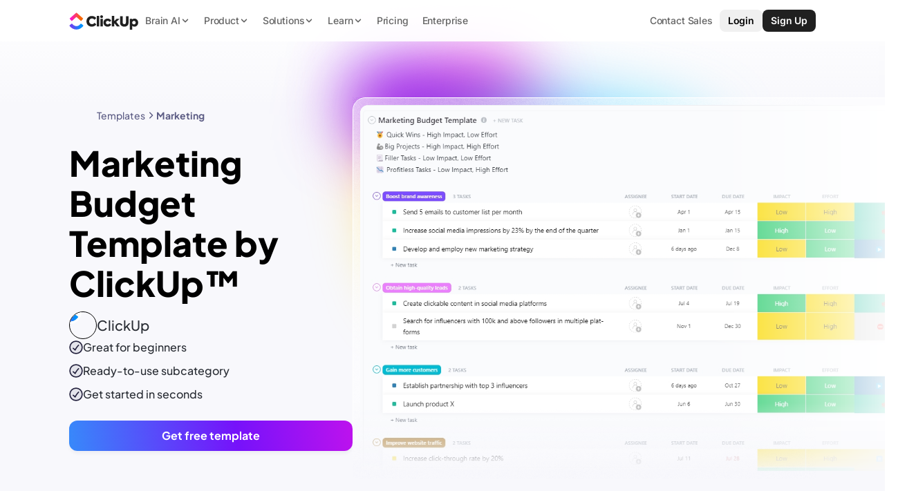

--- FILE ---
content_type: text/css;charset=utf-8
request_url: https://clickup.com/templates/_next/static/css/a812766bd44cca8d.css
body_size: 57746
content:
@font-face{font-weight:100 900;font-style:normal;font-family:Inter;src:url(/assets/fonts/Inter.woff2) format("woff2"),url(/assets/fonts/Inter.woff) format("woff"),url(/assets/fonts/Inter.ttf) format("truetype");font-display:swap}@font-face{font-weight:100 900;font-style:italic;font-family:Inter;src:url(/assets/fonts/Inter-Italic.woff2) format("woff2"),url(/assets/fonts/Inter-Italic.woff) format("woff"),url(/assets/fonts/Inter-Italic.ttf) format("truetype");font-display:swap}@font-face{font-weight:200 800;font-style:normal;font-family:Plus Jakarta Sans;src:url(/assets/fonts/PlusJakartaSans-VariableFont_wght.woff2) format("woff2"),url(/assets/fonts/PlusJakartaSans-VariableFont_wght.woff) format("woff"),url(/assets/fonts/PlusJakartaSans-VariableFont_wght.ttf) format("truetype");font-display:swap}@font-face{font-weight:200 800;font-style:italic;font-family:Plus Jakarta Sans;src:url(/assets/fonts/PlusJakartaSans-Italic-VariableFont_wght.woff2) format("woff2"),url(/assets/fonts/PlusJakartaSans-Italic-VariableFont_wght.woff) format("woff"),url(/assets/fonts/PlusJakartaSans-Italic-VariableFont_wght.ttf) format("truetype");font-display:swap}@font-face{font-weight:300 800;font-style:normal;font-family:Shantell Sans;src:url(/assets/fonts/ShantellSans-VariableFont.woff2) format("woff2"),url(/assets/fonts/ShantellSans-VariableFont.ttf) format("truetype");font-display:swap}@font-face{font-weight:400 700;font-style:normal;font-family:Sometype Mono;src:url(/assets/fonts/SometypeMono-VariableFont.woff2) format("woff2"),url(/assets/fonts/SometypeMono-VariableFont.woff) format("woff"),url(/assets/fonts/SometypeMono-VariableFont.ttf) format("truetype");font-display:swap}.h1,.h2,.h3,.h4,.h5,.h6{color:#090c1d;font-weight:800;font-family:Plus Jakarta Sans,sans-serif;letter-spacing:-1.5%}.h1.white-text,.h2.white-text,.h3.white-text,.h4.white-text,.h5.white-text,.h6.white-text{color:#fff}.h1{font-size:3.125rem;line-height:1.16}@media (max-width:900px){.h1{font-size:2.625rem;line-height:1.1428571429}}.h2{font-size:2.625rem;line-height:1.1428571429}@media (max-width:900px){.h2{font-size:2.125rem;line-height:1.1764705882}}.h3{font-size:2.125rem;line-height:1.1764705882}@media (max-width:900px){.h3{font-size:1.75rem;line-height:1.2142857143}}.h4,.h5,.h6{font-weight:700;font-size:1.75rem;line-height:1.2142857143}@media (max-width:900px){.h4,.h5,.h6{font-size:1.5rem;line-height:1.25}}.text-lg,.text-md,.text-sm,.text-xl,.text-xs{color:#090c1d;list-style-position:inside;font-weight:500;font-family:Plus Jakarta Sans,sans-serif}.text-lg b,.text-lg strong,.text-md b,.text-md strong,.text-sm b,.text-sm strong,.text-xl b,.text-xl strong,.text-xs b,.text-xs strong{font-weight:700}.text-lg.white-text,.text-lg.white-text>*,.text-md.white-text,.text-md.white-text>*,.text-sm.white-text,.text-sm.white-text>*,.text-xl.white-text,.text-xl.white-text>*,.text-xs.white-text,.text-xs.white-text>*{color:#fff!important}.text-xl{letter-spacing:-.25px;font-size:1.25rem;line-height:1.3}.text-lg,.text-lg *{letter-spacing:-.25px;font-size:1.125rem;line-height:1.3333333333}.text-md{font-size:1rem;line-height:1.375}.text-sm{font-size:.875rem;line-height:1.4285714286}.text-xs{font-size:.75rem;line-height:1.5}.inter{font-family:"Inter",var(--font-fallback)}.align-start{text-align:start}.align-center{text-align:center}.align-end{text-align:end}.label,.label *{color:var(--colors-Text-Purple,#7612fa);font-weight:400;font-family:"Shantell Sans",var(--font-fallback);font-size:1.125rem;line-height:1}@font-face{font-weight:200 800;font-style:normal;font-family:Plus Jakarta Sans;src:url(https://clickup.com/assets/fonts/PlusJakartaSans-VariableFont_wght.woff2) format("woff2"),url(https://clickup.com/assets/fonts/PlusJakartaSans-VariableFont_wght.woff) format("woff"),url(https://clickup.com/assets/fonts/PlusJakartaSans-VariableFont_wght.ttf) format("truetype");font-display:swap}@font-face{font-weight:200 800;font-style:italic;font-family:Plus Jakarta Sans;src:url(https://clickup.com/assets/fonts/PlusJakartaSans-Italic-VariableFont_wght.woff2) format("woff2"),url(https://clickup.com/assets/fonts/PlusJakartaSans-Italic-VariableFont_wght.woff) format("woff"),url(https://clickup.com/assets/fonts/PlusJakartaSans-Italic-VariableFont_wght.ttf) format("truetype");font-display:swap}@font-face{font-weight:100 900;font-style:normal;font-family:Inter;src:url(https://clickup.com/assets/fonts/Inter.woff2) format("woff2"),url(https://clickup.com/assets/fonts/Inter.woff) format("woff"),url(https://clickup.com/assets/fonts/Inter.ttf) format("truetype");font-display:swap}@font-face{font-weight:100 900;font-style:italic;font-family:Inter;src:url(https://clickup.com/assets/fonts/Inter-Italic.woff2) format("woff2"),url(https://clickup.com/assets/fonts/Inter-Italic.woff) format("woff"),url(https://clickup.com/assets/fonts/Inter-Italic.ttf) format("truetype");font-display:swap}:root{--bg-main:var(--color-white);--bg-secondary:var(--color-white);--border-radius-xxs:4px;--border-radius-xs:9px;--border-radius-sm:15px;--border-radius-md:20px;--border-radius-lg:25px;--border-radius-xl:35px;--border-radius-xxl:60px;--border-radius-full:100%;--border-radius-v3-media:14px;--radius-radius-12:12px;--radius-radius-14:14px;--radius-radius-18:18px;--color-v3-pink:250,18,227;--color-v3-red:240,2,80,1;--color-v3-red-rgb:240,2,80;--color-v3-orange:255,98,33;--color-v3-yellow:255,215,0;--color-v3-green:33,200,40;--color-v3-light-blue:64,221,255;--color-v3-blue:31,124,255;--color-v3-dark-blue:44,42,65;--color-v3-purple:118,18,250;--color-v3-purple-0:73,1,170;--color-v3-purple-1:85,0,199;--color-v3-purple-2:106,6,239;--color-v3-purple-3:128,32,255;--color-v3-purple-4:137,47,255;--color-v3-black:0,0,0;--color-v3-black-0:7,12,28;--color-v3-black-1:10,17,40;--color-v3-black-2:13,21,48;--color-v3-black-3:15,25,61;--color-v3-black-4:21,34,79;--color-v3-black-5:44,64,133;--color-v3-grey:36,34,62;--color-v3-grey-0:81,75,129;--color-v3-grey-1:127,118,179;--color-v3-grey-2:182,174,224;--color-v3-grey-3:189,189,220;--color-v3-grey-4:206,206,234;--color-v3-grey-5:241,241,249;--color-v3-grey-6:248,242,255;--color-v3-white:255,255,255;--color-v3-white-0:248,248,252;--color-v3-white-1:241,241,249;--color-v3-white-2:233,233,246;--color-v3-white-3:242,232,255;--color-v3-white-4:234,218,253;--color-gradient-primary:linear-gradient(83deg,rgba(var(--color-v3-light-blue)) -5%,rgba(var(--color-v3-purple)) 51%,rgba(var(--color-v3-pink)) 125%);--color-gradient-purple-1:linear-gradient(29deg,rgba(var(--color-v3-purple)) 26%,rgba(var(--color-v3-pink)) 161%);--color-gradient-purple-2:linear-gradient(133deg,rgba(var(--color-v3-purple)) 16%,rgba(var(--color-v3-pink)) 136%);--color-gradient-blue-1:linear-gradient(21deg,rgba(var(--color-v3-blue)) 33%,rgba(var(--color-v3-light-blue)) 129%);--color-gradient-blue-2:linear-gradient(147deg,rgba(var(--color-v3-blue)) 14%,rgba(var(--color-v3-light-blue)) 103%);--color-gradient-blue-purple-1:linear-gradient(159deg,rgba(var(--color-v3-purple)) 7%,rgba(var(--color-v3-light-blue)) 96%);--color-gradient-blue-purple-2:linear-gradient(331deg,rgba(var(--color-v3-purple)) -6%,rgba(var(--color-v3-light-blue)) 107%);--color-gradient-orange-pink-1:linear-gradient(201deg,rgba(var(--color-v3-pink)) -34%,rgba(var(--color-v3-orange)) 81%);--color-gradient-orange-pink-2:linear-gradient(323deg,rgba(var(--color-v3-pink)) -45%,rgba(var(--color-v3-orange)) 106%);--color-gradient-dark-purple-1:linear-gradient(340deg,rgba(var(--color-v3-pink)) -75%,#101f52 94%);--color-gradient-dark-purple-2:linear-gradient(136deg,rgba(var(--color-v3-pink)) -76%,#101f52 85%);--color-gradient-white-1:linear-gradient(164deg,rgba(var(--color-v3-white-0)) 4%,rgba(var(--color-v3-white)) 89%);--color-button-primary-text:(var(--color-v3-white));--color-button-primary-background:linear-gradient(263deg,rgba(var(--color-v3-pink)) -35%,rgba(var(--color-v3-purple)) 41%,#12d0fa 135%);--color-button-primary-background-hover:linear-gradient(261deg,#831778 -65%,#7612fa -22%,#12d0fa 135%);--color-button-secondary-text:(var(--color-v3-purple));--color-button-secondary-background:248,243,255;--color-button-secondary-background-hover:239,228,255;--color-button-tertiary-text:81,75,129;--color-button-tertiary-background:var(--color-v3-grey-5);--color-button-tertiary-background-hover:230,230,249;--color-button-other-text:var(--color-v3-white);--color-button-other-background:0,0,0,.15;--color-grey:51,51,51;--color-grey-0:41,45,52;--color-grey-1:124,130,141;--color-grey-2:185,190,199;--color-grey-3:233,235,240;--color-grey-4:250,251,252;--color-white:255,255,255;--color-black:var(--color-grey-0);--color-shadow:16,30,54,.1;--color-shadow-1:16,30,54,.06;--color-pink-1:253,113,175;--color-pink-2:255,241,247;--color-pink-3:255,248,251;--color-pink-neon:255,11,229;--color-pink:var(--color-pink-1);--color-pink-shadow-1:var(--color-pink-1),.1;--color-pink-shadow-2:var(--color-pink-1),.2;--color-pink-shadow:var(--color-pink-shadow-1);--color-blue-1:73,204,249;--color-blue-2:229,248,254;--color-blue-3:237,250,254;--color-blue-neon:69,196,249;--color-blue:var(--color-blue-1);--color-blue-shadow-1:var(--color-blue-1),.1;--color-blue-shadow-2:var(--color-blue-1),.2;--color-blue-shadow:var(--color-blue-shadow-1);--color-green-1:0,184,132;--color-green-2:228,248,242;--color-green-3:240,251,248;--color-green:var(--color-green-1);--color-green-shadow-1:var(--color-green-1),.1;--color-green-shadow-2:var(--color-green-1),.2;--color-green-shadow:var(--color-green-shadow-1);--color-mint-1:104,238,190;--color-mint:var(--color-mint);--color-purple-1:123,104,238;--color-purple-2:242,240,253;--color-purple-3:248,247,254;--color-purple-neon:137,32,254;--color-purple:var(--color-purple-1);--color-purple-shadow-1:var(--color-purple-1),.1;--color-purple-shadow-2:var(--color-purple-1),.2;--color-purple-shadow-4:var(--color-purple-1),.4;--color-purple-shadow-5:var(--color-purple-1),.5;--color-purple-shadow:var(--color-purple-shadow-1);--color-violet-1:155,81,224;--color-violet-2:241,230,251;--color-violet-3:245,238,252;--color-violet:var(--color-violet-1);--color-violet-shadow-1:var(--color-violet-1),.1;--color-violet-shadow-2:var(--color-violet-1),.2;--color-violet-shadow:var(--color-violet-shadow-1);--color-yellow-1:255,200,0;--color-yellow-2:255,250,230;--color-yellow-3:255,250,230;--color-yellow-neon:255,200,1;--color-yellow:var(--color-yellow-1);--color-yellow-shadow-1:var(--color-yellow-1),.1;--color-yellow-shadow-2:var(--color-yellow-1),.1;--color-yellow-shadow:var(--color-yellow-shadow-1);--color-gradient-cyan-accent-primary-1:97,255,255;--color-gradient-cyan-accent-light-1:var(--color-white),.1;--color-gradient-cyan-accent-lightest-1:linear-gradient(45deg,#45c4f9 -.01%,#7d09ff 50.33%,#ff0be5),linear-gradient(180deg,#fff8fb,rgba(255,248,251,0));--color-gradient-cyan-accent-shadow-1:var(--color-shadow);--color-red-1:253,113,113;--color-success-1:0,136,68;--color-success-2:235,245,240;--color-success:var(--color-success-1);--color-warning-1:248,174,0;--color-warning-2:254,249,235;--color-warning:var(--color-warning-1);--color-error-1:211,61,68;--color-error-2:252,239,240;--color-error-3:224,79,68;--color-error:var(--color-error-1);--color-brand-clickup:var(--color-purple-1);--color-brand-facebook:59,89,152;--color-brand-instagram:195,42,163;--color-brand-linkedin:0,119,181;--color-brand-twitter:29,161,242;--color-brand-youtube:255,0,0;--color-main-bg:var(--color-white);--color-main-text:var(--color-grey-0);--color-main-link:var(--color-brand-clickup);--color-bg:var(--color-white);--color-text:var(--color-grey-0);--color-link:var(--color-brand-clickup);--color-compare-green:0,184,132;--color-compare-yellow:255,200,0;--color-compare-red:253,113,113;--color-compare-blue:0,121,191;--color-compare-dark-blue:0,48,89;--color-compare-lime-green:72,184,98;--easing-natural:cubic-bezier(.5,0,.5,1);--easing-bounce:cubic-bezier(.175,.885,.32,1.275);--easing-in:cubic-bezier(.895,.03,.685,.22);--easing-out:cubic-bezier(.165,.84,.44,1);--easing-in-out:cubic-bezier(.445,.05,.55,.95);--font-fallback:system-ui,-apple-system,BlinkMacSystemFont,Segoe UI,Helvetica,Arial,sans-serif,Apple Color Emoji,Segoe UI Emoji,Segoe UI Symbol,sans-serif;--font-plus-jakarta-sans:Plus Jakarta Sans;--font-default:var(--font-plus-jakarta-sans),var(--font-fallback);--shadow-xs:0 4px 12px;--shadow-sm:0 10px 25px;--shadow-md:0 20px 60px;--shadow-lg:0 16px 78px;--shadow-xl:0 34px 54px;--size-1:.063rem;--size-2:.125rem;--size-3:.188rem;--size-4:.25rem;--size-5:.313rem;--size-6:.375rem;--size-7:.438rem;--size-8:.5rem;--size-9:.563rem;--size-10:.625rem;--size-11:.688rem;--size-12:.75rem;--size-13:.8125rem;--size-14:.875rem;--size-15:.938rem;--size-16:1rem;--size-17:1.0625rem;--size-18:1.125rem;--size-19:1.188rem;--size-20:1.25rem;--size-21:1.313rem;--size-22:1.375rem;--size-23:1.438rem;--size-24:1.5rem;--size-25:1.563rem;--size-26:1.625rem;--size-27:1.688rem;--size-28:1.75rem;--size-29:1.8125rem;--size-30:1.875rem;--size-32:2rem;--size-35:2.188rem;--size-38:2.375rem;--size-39:2.438rem;--size-40:2.5rem;--size-44:2.6875rem;--size-46:2.875rem;--size-48:3rem;--size-50:3.125rem;--size-55:3.4375rem;--size-70:4.375rem;--size-xl:var(--size-50);--size-hero-heading:var(--size-48);--size-hero-subheading: ;--size-content-subheading:var(--size-12);--size-content-xl:var(--size-48);--size-content-lg:var(--size-38);--size-content-default:var(--size-14);--size-label:var(--size-content-subheading);--size-container-current:1160px;--size-nav-container:1120px;--spacing-1:10px;--spacing-2:20px;--spacing-3:30px;--spacing-4:40px;--spacing-5:50px;--spacing-6:60px;--spacing-7:70px;--spacing-8:80px;--spacing-9:90px;--spacing-10:100px;--spacing-11:110px;--spacing-12:120px;--spacing-13:130px;--spacing-14:140px;--spacing-15:150px;--spacing-block-between-containers:var(--spacing-5);--spacing-block-container:var(--spacing-10);--spacing-block-container-no-background:var(--spacing-15);--spacing-inline-container:var(--spacing-13);--spacing-desktop-padding-gutter:40px;--spacing-mobile-padding-gutter:20px;--spacing-section-title-block-end:50px;--spacing-section-title-block-end-mobile:40px;--spacing-spacing-5:5px;--spacing-spacing-10:10px;--spacing-spacing-20:20px;--spacing-spacing-30:30px;--spacing-spacing-40:40px;--spacing-spacing-50:50px;--spacing-spacing-75:75px;--spacing-nav-height:76px;--spacing-stack-spacing-desktop:150px;--spacing-stack-spacing-mobile:60px;--transition-long:.5s var(--easing-natural);--transition-short:.25s var(--easing-natural);--transition-long-bounce:.5s var(--easing-bounce);--transition-short-bounce:.25s var(--easing-bounce)}body,html{margin:0;padding:0;color:rgb(var(--color-grey-0));font-family:Plus Jakarta Sans,-apple-system,BlinkMacSystemFont,Segoe UI,Roboto,Helvetica Neue,Arial,sans-serif;-webkit-font-smoothing:antialiased;-moz-osx-font-smoothing:grayscale}html:focus-within{scroll-behavior:smooth}body{min-block-size:100vh;line-height:1.5;text-rendering:optimizeSpeed}.sb-show-main{background-image:none}*,:after,:before{box-sizing:border-box}blockquote,body,dd,dl,figure,h1,h2,h3,h4,h5,h6,p{margin:0}ol[role=list],ul[role=list]{margin:0;padding:0;list-style:none}canvas,figure,img,picture,video{display:block}img,video{max-inline-size:100%}img[width][height],video{block-size:auto}a{color:inherit;text-decoration:none}button,input,select,textarea{font:inherit}#__next,#root{isolation:isolate}@media (prefers-reduced-motion:reduce){html:focus-within{scroll-behavior:auto}*,:after,:before{transition-duration:.01ms!important;animation-duration:.01ms!important;animation-iteration-count:1!important;scroll-behavior:auto!important}}.v4{--color-opacity:1;--color-black:rgba(0,0,0,var(--color-opacity));--color-white:rgba(255,255,255,var(--color-opacity));--color-primary-pink:rgba(250,18,277,var(--color-opacity));--color-primary-yellow:rgba(255,215,0,var(--color-opacity));--color-primary-purple:rgba(118,18,250,var(--color-opacity));--color-primary-blue:rgba(64,221,255,var(--color-opacity));--color-primary-navy:rgba(16,31,82,var(--color-opacity));--color-secondary-red:rgba(240,2,80,var(--color-opacity));--color-secondary-orange:rgba(255,98,33,var(--color-opacity));--color-secondary-green:rgba(33,200,40,var(--color-opacity));--color-secondary-blue:rgba(31,124,255,var(--color-opacity));--color-secondary-valhala:rgba(44,42,65,var(--color-opacity));--color-gray-light-1:rgba(248,248,252,var(--color-opacity));--color-gray-light-2:rgba(241,241,249,var(--color-opacity));--color-gray-light-3:rgba(233,233,246,var(--color-opacity));--color-gray-dark-1:rgba(158,158,187,var(--color-opacity));--color-gray-dark-2:rgba(93,93,133,var(--color-opacity));--color-text-main:var(--color-black);--color-text-secondary:rgba(93,93,133,var(--color-opacity));--color-text-tertiary:rgba(160,160,185,var(--color-opacity));--color-text-purple:var(--color-primary-purple);--color-text-link:rgba(51,2,115,var(--color-opacity));--color-text-link-hover:rgba(95,5,215,var(--color-opacity));--color-ui-bg-base:var(--color-white);--color-ui-bg-inner:var(--color-white);--color-ui-bg-filled-inner:rgba(248,248,252,var(--color-opacity));--color-ui-border-default:rgba(96,96,163,.3);--color-ui-border-hover:rgba(96,96,163,.5);--color-ui-border-buttons:rgba(0,0,0,.18);--color-ui-glass-main:hsla(0,0%,100%,.5);--color-ui-glass-border:var(--color-white);--color-ui-bg-gradient-skyup:linear-gradient(var(--degrees,0deg),#40ddff,#0091ff,#0038ff);--color-ui-bg-gradient-blue:var(--color-ui-bg-gradient-skyup);--color-ui-bg-gradient-pinkup:#fa12e3 linear-gradient(var(--degrees,0deg),#ff92f4,rgba(255,215,0,.32));--color-ui-bg-gradient-pink:var(--color-ui-bg-gradient-pinkup);--color-ui-bg-gradient-hazeup:linear-gradient(var(--degrees,0deg),#7612fa,#9e52ff);--color-ui-bg-gradient-purple:var(--color-ui-bg-gradient-hazeup);--color-ui-bg-gradient-fireup:linear-gradient(var(--degrees,0deg),gold,#ff488a);--color-ui-bg-gradient-yellow:var(--color-ui-bg-gradient-fireup);--color-ui-bg-gradient-moonup:#101f52 linear-gradient(var(--degrees,0deg),rgba(119,18,250,.35),rgba(250,18,228,.63));--color-ui-bg-gradient-dark-purple:var(--color-ui-bg-gradient-moonup)}.v4 .title-wrapper,.v4.title-wrapper{max-inline-size:900px;margin:auto;margin-block-end:var(--spacing-section-title-block-end)}@media (max-width:600px){.v4 .title-wrapper,.v4.title-wrapper{margin-block-end:var(--spacing-section-title-block-end-mobile)}}.v4 .title-wrapper-start,.v4.title-wrapper-start{max-inline-size:900px;margin:unset;margin-block-end:var(--spacing-section-title-block-end);text-align:start}@media (max-width:600px){.v4 .title-wrapper-start,.v4.title-wrapper-start{margin-block-end:var(--spacing-section-title-block-end-mobile)}}.v4 .title-subtext,.v4.title-subtext{margin-block-start:10px;text-align:center}.v4 .title-subtext-start,.v4.title-subtext-start{max-inline-size:900px;text-align:start}.v4 .title-primary-cta,.v4.title-primary-cta{display:flex;justify-content:center;margin-block-start:var(--spacing-spacing-20)}.v4 .title-primary-cta.start-desktop,.v4.title-primary-cta.start-desktop{justify-content:flex-start}@media (max-width:600px){.v4 .title-primary-cta.start-desktop,.v4 .title-primary-cta.start-mobile,.v4.title-primary-cta.start-desktop,.v4.title-primary-cta.start-mobile{justify-content:flex-start}}.v4 .shadow-xs,.v4.shadow-xs{box-shadow:0 3px 3px -1.5px #122ba50d}.v4 .shadow-sm,.v4.shadow-sm{box-shadow:0 1px 1px -.5px #122ba50a,0 3px 3px -1.5px #122ba50a,0 6px 6px -3px #122ba50a,0 12px 12px -6px #122ba50a}.v4 .shadow-md,.v4.shadow-md{box-shadow:0 1px 1px -.5px #122ba50a,0 3px 3px -1.5px #122ba50a,0 6px 6px -3px #122ba50a,0 12px 12px -6px #122ba50a,0 24px 24px -12px #122ba50a}.v4 .shadow-lg,.v4.shadow-lg{box-shadow:0 1px 1px -.5px #122ba50f,0 3px 3px -1.5px #122ba50f,0 6px 6px -3px #122ba50f,0 12px 12px -6px #122ba50f,0 24px 24px -12px #122ba50f,0 48px 48px -24px #122ba50f}.v4 .radius-12,.v4.radius-12{border-radius:var(--radius-radius-12)}.v4 .radius-14,.v4.radius-14{border-radius:var(--radius-radius-14)}.v4 .radius-18,.v4.radius-18{border-radius:var(--radius-radius-18)}.v4.dark{--color-gray-light-1:rgba(13,13,13,var(--color-opacity));--color-gray-light-2:rgba(17,17,17,var(--color-opacity));--color-gray-light-3:rgba(45,44,44,var(--color-opacity));--color-gray-dark-1:rgba(158,158,187,var(--color-opacity));--color-gray-dark-2:rgba(93,93,133,var(--color-opacity));--color-text-main:var(--color-white);--color-text-secondary:rgba(176,176,184,var(--color-opacity));--color-text-tertiary:rgba(96,98,111,var(--color-opacity));--color-text-purple:rgba(173,109,255,var(--color-opacity));--color-text-link:var(--color-white);--color-text-link-hover:rgba(219,219,219,var(--color-opacity));--color-ui-bg-base:var(--color-black);--color-ui-bg-inner:rgba(10,10,10,var(--color-opacity));--color-ui-bg-filled-inner:rgba(10,10,10,var(--color-opacity));--color-ui-border-default:hsla(0,0%,45%,.3);--color-ui-border-hover:hsla(0,0%,45%,.5);--color-ui-border-buttons:hsla(0,0%,100%,.18);--color-ui-glass-main:rgba(29,30,32,.5);--color-ui-glass-border:var(--color-white)}.v4 .text-link{color:var(--color-text-link)}.v4 .text-link:active,.v4 .text-link:hover{color:var(--color-text-link-hover)}.v4 .text-main{color:var(--color-text-main)}.v4 .text-secondary{color:var(--color-text-secondary)}.v4 .text-tertiary{color:var(--color-text-tertiary)}.v4 .text-purple{color:var(--color-text-purple)}.v4 .text-gray-light-1{color:var(--color-gray-light-1)}.v4 .text-gray-light-2{color:var(--color-gray-light-2)}.v4 .text-gray-light-3{color:var(--color-gray-light-3)}.v4 .text-gray-dark-1{color:var(--color-gray-dark-1)}.v4 .text-gray-dark-2{color:var(--color-gray-dark-2)}.v4 .text-black{color:var(--color-black)}.v4 .text-white{color:var(--color-white)}.v4 .text-primary-pink{color:var(--color-primary-pink)}.v4 .text-primary-yellow{color:var(--color-primary-yellow)}.v4 .text-primary-purple{color:var(--color-primary-purple)}.v4 .text-primary-blue{color:var(--color-primary-blue)}.v4 .text-primary-navy{color:var(--color-primary-navy)}.v4 .text-secondary-red{color:var(--color-secondary-red)}.v4 .text-secondary-orange{color:var(--color-secondary-orange)}.v4 .text-secondary-green{color:var(--color-secondary-green)}.v4 .text-secondary-blue{color:var(--color-secondary-blue)}.v4 .text-secondary-valhala{color:var(--color-secondary-valhala)}.v4 .bg-gray-light-1{background-color:var(--color-gray-light-1)}.v4 .bg-gray-light-2{background-color:var(--color-gray-light-2)}.v4 .bg-gray-light-3{background-color:var(--color-gray-light-3)}.v4 .bg-gray-dark-1{background-color:var(--color-gray-dark-1)}.v4 .bg-gray-dark-2{background-color:var(--color-gray-dark-2)}.v4 .bg-base{background-color:var(--color-ui-bg-base)}.v4 .bg-inner{background-color:var(--color-ui-bg-inner)}.v4 .bg-filled-inner{background-color:var(--color-ui-bg-filled-inner)}.v4 .glass-main{background-color:var(--color-ui-glass-main)}.v4 .glass-border{background-color:var(--color-ui-glass-border)}.v4 .border-default{border-color:var(--color-ui-border-default)}.v4 .border-hover{border-color:var(--color-ui-border-hover)}.v4 .border-buttons{border-color:var(--color-ui-border-buttons)}.v4 .bg-gradient-blue,.v4 .bg-gradient-skyup{background:var(--color-ui-bg-gradient-blue)}.v4 .bg-gradient-pink,.v4 .bg-gradient-pinkup{background:var(--color-ui-bg-gradient-pink)}.v4 .bg-gradient-hazeup,.v4 .bg-gradient-purple{background:var(--color-ui-bg-gradient-purple)}.v4 .bg-gradient-fireup,.v4 .bg-gradient-yellow{background:var(--color-ui-bg-gradient-yellow)}.v4 .bg-gradient-dark-purple,.v4 .bg-gradient-moonup{background:var(--color-ui-bg-gradient-dark-purple)}.v4 .h1,.v4 .h2,.v4 .h3,.v4 .h4,.v4 .h5,.v4 .h6,.v4.h1,.v4.h2,.v4.h3,.v4.h4,.v4.h5,.v4.h6{--color-text-main:#090c1d;color:var(--color-text-main,#090c1d);font-weight:800;font-family:Plus Jakarta Sans,sans-serif;letter-spacing:-1.5%}.v4 .h1.white-text,.v4 .h2.white-text,.v4 .h3.white-text,.v4 .h4.white-text,.v4 .h5.white-text,.v4 .h6.white-text,.v4.h1.white-text,.v4.h2.white-text,.v4.h3.white-text,.v4.h4.white-text,.v4.h5.white-text,.v4.h6.white-text{color:#fff}.v4 .h1,.v4.h1{font-size:3.125rem;line-height:1.16}@media (max-width:900px){.v4 .h1,.v4.h1{font-size:2.625rem;line-height:1.1428571429}}.v4 .h2,.v4.h2{font-size:2.625rem;line-height:1.1428571429}@media (max-width:900px){.v4 .h2,.v4.h2{font-size:2.125rem;line-height:1.1764705882}}.v4 .h3,.v4.h3{font-size:2.125rem;line-height:1.1764705882}@media (max-width:900px){.v4 .h3,.v4.h3{font-size:1.75rem;line-height:1.2142857143}}.v4 .h4,.v4 .h5,.v4 .h6,.v4.h4,.v4.h5,.v4.h6{font-weight:700;font-size:1.75rem;line-height:1.2142857143}@media (max-width:900px){.v4 .h4,.v4 .h5,.v4 .h6,.v4.h4,.v4.h5,.v4.h6{font-size:1.5rem;line-height:1.25}}.v4 .text-lg,.v4 .text-md,.v4 .text-sm,.v4 .text-xl,.v4 .text-xs,.v4.text-lg,.v4.text-md,.v4.text-sm,.v4.text-xl,.v4.text-xs{color:#090c1d;list-style-position:inside;font-weight:500;font-family:Plus Jakarta Sans,sans-serif}.v4 .text-lg b,.v4 .text-lg strong,.v4 .text-md b,.v4 .text-md strong,.v4 .text-sm b,.v4 .text-sm strong,.v4 .text-xl b,.v4 .text-xl strong,.v4 .text-xs b,.v4 .text-xs strong,.v4.text-lg b,.v4.text-lg strong,.v4.text-md b,.v4.text-md strong,.v4.text-sm b,.v4.text-sm strong,.v4.text-xl b,.v4.text-xl strong,.v4.text-xs b,.v4.text-xs strong{font-weight:700}.v4 .text-lg.white-text,.v4 .text-lg.white-text>*,.v4 .text-md.white-text,.v4 .text-md.white-text>*,.v4 .text-sm.white-text,.v4 .text-sm.white-text>*,.v4 .text-xl.white-text,.v4 .text-xl.white-text>*,.v4 .text-xs.white-text,.v4 .text-xs.white-text>*,.v4.text-lg.white-text,.v4.text-lg.white-text>*,.v4.text-md.white-text,.v4.text-md.white-text>*,.v4.text-sm.white-text,.v4.text-sm.white-text>*,.v4.text-xl.white-text,.v4.text-xl.white-text>*,.v4.text-xs.white-text,.v4.text-xs.white-text>*{color:#fff!important}.v4 .text-xl{letter-spacing:-.25px;font-size:1.25rem;line-height:1.3}.v4 .text-lg,.v4 .text-lg *{letter-spacing:-.25px;font-size:1.125rem;line-height:1.3333333333}.v4 .text-md{font-size:1rem;line-height:1.375}.v4 .text-sm{font-size:.875rem;line-height:1.4285714286}.v4 .text-xs{font-size:.75rem;line-height:1.5}.v4 .inter{font-family:"Inter",var(--font-fallback)}.v4 .align-start{text-align:start}.v4 .align-center{text-align:center}.v4 .align-end{text-align:end}.v4 .label,.v4 .label *{color:var(--color-primary-purple,#7612fa);font-family:"Shantell Sans",var(--font-fallback);letter-spacing:-.25px;font-size:1.3125rem;line-height:1}.ui .display-2xl,.ui .display-3xl,.ui .display-4xl,.ui .display-lg,.ui .display-md,.ui .display-xl,.ui.display-2xl,.ui.display-3xl,.ui.display-4xl,.ui.display-lg,.ui.display-md,.ui.display-xl{color:#202020;font-family:Plus Jakarta Sans,sans-serif;font-feature-settings:"calt" off}.ui .display-3xl,.ui .display-4xl,.ui.display-3xl,.ui.display-4xl{font-weight:700}.ui .display-2xl,.ui .display-lg,.ui .display-md,.ui .display-sm,.ui .display-xl,.ui .display-xs,.ui.display-2xl,.ui.display-lg,.ui.display-md,.ui.display-sm,.ui.display-xl{font-weight:650}.ui .display-2xl,.ui .display-3xl,.ui .display-4xl,.ui .display-xl,.ui.display-2xl,.ui.display-3xl,.ui.display-4xl,.ui.display-xl{text-wrap:balance}.ui .display-4xl,.ui.display-4xl{letter-spacing:-3.68px;font-size:5.75rem;line-height:1.05}.ui .display-3xl,.ui.display-3xl{letter-spacing:-3.04px;font-size:4.75rem;line-height:1.05}.ui .display-2xl,.ui.display-2xl{letter-spacing:-2.1px;font-size:3.75rem;line-height:1.1}@media (max-width:900px){.ui .display-2xl,.ui.display-2xl{letter-spacing:-1.6px;font-size:2.5rem;line-height:1.2}}.ui .display-xl,.ui.display-xl{letter-spacing:-1.68px;font-size:3rem;line-height:1.15}@media (max-width:900px){.ui .display-xl,.ui.display-xl{font-weight:650;letter-spacing:-1.6px;font-size:2.125rem;line-height:1.2}}.ui .display-lg,.ui.display-lg{letter-spacing:-1.6px;font-size:2.5rem;line-height:1.2}@media (max-width:900px){.ui .display-lg,.ui.display-lg{font-weight:650;letter-spacing:-.91px;font-size:1.625rem;line-height:1.25}}.ui .display-md,.ui.display-md{letter-spacing:-1.6px;font-size:2.125rem;line-height:1.2}.ui .display-sm,.ui.display-sm{letter-spacing:-.91px;font-feature-settings:"liga" off,"calt" off;font-size:1.625rem;line-height:1.25}@media (max-width:900px){.ui .display-sm,.ui.display-sm{font-weight:650;letter-spacing:-.54px;font-size:1.125rem;line-height:1.3333333333}}.ui .display-xs,.ui.display-xs{letter-spacing:-.54px;font-size:1.125rem;line-height:1.3333333333}.ui .text-lg,.ui .text-lg *,.ui .text-md,.ui .text-md *,.ui .text-sm,.ui .text-sm *,.ui .text-xs,.ui .text-xs *,.ui.text-lg,.ui.text-lg *,.ui.text-md,.ui.text-md *,.ui.text-sm,.ui.text-sm *,.ui.text-xs,.ui.text-xs *{color:var(--cu-content-secondary,#646464);font-weight:400;font-family:Inter,sans-serif}.ui .text-lg * b,.ui .text-lg * strong,.ui .text-lg b,.ui .text-lg strong,.ui .text-md * b,.ui .text-md * strong,.ui .text-md b,.ui .text-md strong,.ui .text-sm * b,.ui .text-sm * strong,.ui .text-sm b,.ui .text-sm strong,.ui .text-xs * b,.ui .text-xs * strong,.ui .text-xs b,.ui .text-xs strong,.ui.text-lg * b,.ui.text-lg * strong,.ui.text-lg b,.ui.text-lg strong,.ui.text-md * b,.ui.text-md * strong,.ui.text-md b,.ui.text-md strong,.ui.text-sm * b,.ui.text-sm * strong,.ui.text-sm b,.ui.text-sm strong,.ui.text-xs * b,.ui.text-xs * strong,.ui.text-xs b,.ui.text-xs strong{font-weight:600}.ui .text-lg,.ui .text-lg *,.ui.text-lg,.ui.text-lg *{font-weight:400;letter-spacing:-.25px;font-size:1.125rem;line-height:1.3333333333}@media (max-width:900px){.ui .text-lg,.ui .text-lg *,.ui.text-lg,.ui.text-lg *{font-weight:400;letter-spacing:-.32px;font-size:1rem;line-height:1.375}}.ui .text-md,.ui .text-md *,.ui.text-md,.ui.text-md *{font-weight:400;letter-spacing:-.32px;font-size:1rem;line-height:1.375}.ui .text-sm,.ui .text-sm *,.ui.text-sm,.ui.text-sm *{font-weight:400;letter-spacing:-.15px;font-size:.875rem;line-height:1.4285714286}.ui .text-xs,.ui .text-xs *,.ui.text-xs,.ui.text-xs *{font-weight:400;letter-spacing:-.12px;font-size:.75rem;line-height:1.5}.ui .link-large,.ui .link-regular,.ui.link-large,.ui.link-regular{color:#202020bf;font-weight:500;font-family:Inter,sans-serif;letter-spacing:-.15px;font-feature-settings:"liga" off,"clig" off}.ui .link-regular,.ui.link-regular{font-size:.875rem;line-height:1.4285714286}.ui .link-large,.ui.link-large{font-size:1.125rem;line-height:1.3333333333}.ui .button-large,.ui .button-regular,.ui.button-large,.ui.button-regular{font-family:Inter,sans-serif}.ui .button-regular,.ui.button-regular{font-weight:600;letter-spacing:-.15px;font-feature-settings:"liga" off,"clig" off,"calt" off;font-size:.875rem;line-height:1.1428571429}.ui .button-large,.ui.button-large{font-weight:650;letter-spacing:-.36px;font-feature-settings:"calt" off;font-size:1.125rem;line-height:1.3333333333}.ui .caption-large,.ui .caption-regular,.ui .caption-small,.ui.caption-large,.ui.caption-regular,.ui.caption-small{color:var(--cu-content-secondary,#646464);font-weight:500;font-family:Sometype Mono,monospace;text-transform:uppercase}.caption-small .ui.caption-small{font-size:.875rem;line-height:1.2857142857}.ui .caption-regular,.ui.caption-regular{font-size:1rem;line-height:1.25}@media (max-width:900px){.ui .caption-regular,.ui.caption-regular{font-size:.875rem;line-height:1.2857142857}}.ui .caption-large,.ui.caption-large{font-size:1.125rem;line-height:1.2222222222}.ui .title-subtext-start,.ui .title-wrapper,.ui .title-wrapper-start,.ui.title-subtext-start,.ui.title-wrapper,.ui.title-wrapper-start{--inline-size-title-wrapper:900px;--title-block-end-mobile:24px}.ui .title-wrapper,.ui.title-wrapper{max-inline-size:var(--inline-size-title-wrapper);margin:auto;margin-block-end:48px}@media (max-width:600px){.ui .title-wrapper,.ui.title-wrapper{margin-block-end:var(--title-block-end-mobile)}}.ui .title-wrapper-start,.ui.title-wrapper-start{max-inline-size:var(--inline-size-title-wrapper);margin:unset;margin-block-end:var(--spacing-section-title-block-end);text-align:start}@media (max-width:600px){.ui .title-wrapper-start,.ui.title-wrapper-start{margin-block-end:var(--title-block-end-mobile)}}.ui .title-subtext,.ui.title-subtext{margin-block-start:12px;text-align:center}.ui .title-subtext-start,.ui.title-subtext-start{max-inline-size:var(--inline-size-title-wrapper);margin-block-start:12px;text-align:start}.ui .title-primary-cta,.ui.title-primary-cta{display:flex;justify-content:center;margin-block-start:20px}.ui .title-primary-cta.start-desktop,.ui.title-primary-cta.start-desktop{justify-content:flex-start}@media (max-width:600px){.ui .title-primary-cta.start-desktop,.ui .title-primary-cta.start-mobile,.ui.title-primary-cta.start-desktop,.ui.title-primary-cta.start-mobile{justify-content:flex-start}}.ui .quadrant,.ui.quadrant{display:grid;grid-template-columns:1fr 1fr;grid-gap:var(--spacing-spacing-30)}@media (max-width:600px){.ui .quadrant,.ui.quadrant{grid-template-columns:1fr;grid-gap:20px}}.ui .quadrant h3,.ui.quadrant h3{margin-block-end:var(--spacing-spacing-5)}.ui .quadrant p,.ui.quadrant p{font-size:14px!important;line-height:20px!important}.sr-only{position:absolute;width:1px;height:1px;padding:0;margin:-1px;overflow:hidden;clip:rect(0,0,0,0);white-space:nowrap;border-width:0}._agendaSection_u6vhf_41{padding:var(--spacing-spacing-75) var(--spacing-spacing-20);background-color:#fff}@media (max-width:900px){._agendaSection_u6vhf_41{padding:var(--spacing-spacing-40) var(--spacing-spacing-20)}}._container_u6vhf_51{max-inline-size:896px;margin:0 auto}._titleWrapper_u6vhf_56{margin-block-end:var(--spacing-spacing-20)}._timeline_u6vhf_60{position:relative}._timelineLine_u6vhf_64{position:absolute;inset-inline-start:32px;inset-block-start:0;inset-block-end:0;inline-size:1px;background:linear-gradient(to bottom,var(--gradient-start),var(--accent-color),rgba(118,18,250,.5),rgba(118,18,250,.3))}@media (max-width:900px){._timelineLine_u6vhf_64{inset-inline-start:20px}}._timelineItem_u6vhf_78{position:relative;margin-block-start:var(--spacing-spacing-30)}._timelineItem_u6vhf_78:first-child{margin-block-start:0}._timelineDot_u6vhf_86{position:absolute;inset-inline-start:24px;inset-block-start:0;inline-size:16px;block-size:16px;border:4px solid #fff;border-radius:50%;background:linear-gradient(135deg,var(--gradient-start) 0,var(--accent-color) 100%)}@media (max-width:900px){._timelineDot_u6vhf_86{inset-inline-start:14px;inline-size:12px;block-size:12px;border-width:2px}}._itemCard_u6vhf_105{margin-inline-start:80px;padding:var(--spacing-spacing-30);border:1px solid rgba(226,232,240,.2);border-radius:8px;background:linear-gradient(145deg,#fff,#f8fafc);box-shadow:0 0 #0000,0 1px 2px #0000000d;transition:all .2s ease}@media (max-width:900px){._itemCard_u6vhf_105{margin-inline-start:48px;padding:var(--spacing-spacing-20)}}._itemCard_u6vhf_105:hover{box-shadow:0 4px 12px #0000001a;transform:translateY(-1px)}._itemContent_u6vhf_125{display:flex;gap:var(--spacing-spacing-20);align-items:flex-start}@media (max-width:900px){._itemContent_u6vhf_125{gap:var(--spacing-spacing-10)}}._iconWrapper_u6vhf_136{flex-shrink:0}._iconContainer_u6vhf_140{display:flex;justify-content:center;align-items:center;inline-size:64px;block-size:64px;border:1px solid rgba(118,18,250,.1);border-radius:12px;background:linear-gradient(135deg,#1f7cff14,#7612fa1f)}@media (max-width:900px){._iconContainer_u6vhf_140{inline-size:48px;block-size:48px}}._icon_u6vhf_136{color:var(--accent-color)}._textContent_u6vhf_161{flex:1}._timeAndTitle_u6vhf_165{display:flex;flex-wrap:wrap;gap:var(--spacing-spacing-10);align-items:center;margin-block-end:var(--spacing-spacing-10)}@media (max-width:900px){._timeAndTitle_u6vhf_165{flex-direction:column;gap:var(--spacing-spacing-5);align-items:flex-start}}._time_u6vhf_60{color:var(--accent-color);font-weight:700;font-size:24px;line-height:1.3}@media (max-width:900px){._time_u6vhf_60{font-size:18px}}._timeDivider_u6vhf_192{display:block;inline-size:8px;block-size:8px;border-radius:50%;background:linear-gradient(135deg,var(--gradient-start) 0,var(--accent-color) 100%)}@media (max-width:900px){._timeDivider_u6vhf_192{display:none}}._itemTitle_u6vhf_205{margin:0;color:#292d34;font-weight:600;font-size:20px;line-height:1.4}@media (max-width:900px){._itemTitle_u6vhf_205{font-weight:700;font-size:16px}}._itemDescription_u6vhf_219{margin:0;color:#64748b;font-size:16px;line-height:1.6}@media (max-width:900px){._itemDescription_u6vhf_219{font-size:14px}}._footer_u6vhf_231{margin-block-start:var(--spacing-spacing-50);text-align:center}._footerSubtitle_u6vhf_236{margin:0 0 var(--spacing-spacing-10) 0;color:#64748b;font-size:18px;line-height:1.4}@media (max-width:900px){._footerSubtitle_u6vhf_236{font-size:16px}}._footerHighlight_u6vhf_248{margin:0;color:var(--accent-color);font-weight:600;font-size:24px;line-height:1.3}@media (max-width:900px){._footerHighlight_u6vhf_248{font-size:18px}}._linkCard_h6qs8_44{display:block;overflow:hidden;block-size:-moz-fit-content;block-size:fit-content;margin:0;border:1px solid rgb(var(--color-v3-white-3));border-radius:8px;background-color:rgb(var(--color-v3-white));cursor:pointer;transition:all .3s cubic-bezier(.4,0,.2,1)}._linkCard_h6qs8_44:hover{border-color:rgb(var(--color-v3-purple));box-shadow:0 2px 8px #0000001a}._linkCardContent_h6qs8_60{position:relative;display:block;inline-size:100%;block-size:100%;padding:8px;color:inherit;text-decoration:none}._linkCardContent_h6qs8_60:hover{text-decoration:none}._linkCardMain_h6qs8_73{position:relative;display:flex;flex-direction:column;gap:4px;max-inline-size:100%;block-size:100%}._linkCardHeader_h6qs8_82{display:flex;justify-content:space-between;align-items:center;inline-size:100%}._linkCardFaviconContainer_h6qs8_89{display:flex}._linkCardFaviconWrapper_h6qs8_93{position:relative;display:flex;flex-shrink:0;justify-content:center;align-items:center;overflow:hidden;inline-size:16px;block-size:16px;margin-block-start:-1px;border-radius:9999px}._linkCardFaviconWrapper_h6qs8_93:before{content:"";position:absolute;top:0;right:0;bottom:0;left:0;z-index:0;border-radius:9999px;background-color:#fff}._linkCardFaviconWrapper_h6qs8_93:after{content:"";position:absolute;top:0;right:0;bottom:0;left:0;z-index:2;border:1px solid rgba(0,0,0,.1);border-radius:9999px}._linkCardFavicon_h6qs8_89{position:relative;z-index:1;vertical-align:middle;overflow:clip;inline-size:16px;max-inline-size:100%;block-size:16px;overflow-clip-margin:content-box}._linkCardDomain_h6qs8_133{flex-grow:1;max-inline-size:150px;margin-inline-start:6px;color:rgb(var(--color-grey-2));word-break:break-all;opacity:.75;transition:all .3s cubic-bezier(.4,0,.2,1)}._linkCardDomain_h6qs8_133,._linkCardTitle_h6qs8_147{overflow:hidden;font-weight:500;font-size:12px;line-height:16px}._linkCardTitle_h6qs8_147{display:box;block-size:32px;margin:0;color:rgb(var(--color-grey-0));text-align:start;-webkit-line-clamp:2;line-clamp:2;-webkit-box-orient:vertical}._link_h6qs8_44{color:rgb(var(--highlight-primary,var(--color-brand-clickup)));text-decoration:none}._link_h6qs8_44:hover{text-decoration:underline}@media (max-width:600px){._linkCardContent_h6qs8_60{padding:6px 8px}._linkCardMain_h6qs8_73{gap:3px}._linkCardDomain_h6qs8_133{max-inline-size:120px;font-size:11px}._linkCardTitle_h6qs8_147{block-size:28px;font-size:11px}}._listContainer_hyxx5_40{display:inline-flex;flex-direction:row;flex-wrap:wrap;align-items:flex-start;inline-size:100%;padding-inline-start:0}._listItem_hyxx5_49{--icon-transform:-2;display:inline-flex;inline-size:33.33%;padding:10px 0;color:rgb(var(--color-grey-0));list-style:none;font-size:var(--size-13);line-height:1.375}._iconContainer_hyxx5_59,._listItem_hyxx5_49 ._iconContainer_hyxx5_59{transform:translateY(calc(var(--icon-transform) * 1px))}._iconContainer_hyxx5_59{flex-shrink:0;inline-size:26px}._icon_hyxx5_59{--color-icon:rgb(var(--highlight-primary));block-size:20px}._textContainer_hyxx5_74{margin-inline-start:5px}._listDescription_hyxx5_78{margin-block-start:10px}._wrapper_1q052_41{display:flex;flex-direction:column;align-items:var(--align-items);margin:auto;text-align:var(--title-align)}._label_1q052_49{--label-color:var(--highlight-primary,var(--color-purple));margin-block-end:20px;color:rgb(var(--label-color))}._label_1q052_49._labelGradient_1q052_54{color:#5f55ee}._title_1q052_58{color:rgb(var(--color-grey))}._titleGradient_1q052_62{background:rgb(var(--color-grey));background:linear-gradient(90deg,#45c4f9 10%,#7d09ff 45%,#ff0be5 75%);background-clip:text;-webkit-background-clip:text;-webkit-text-fill-color:transparent}._start_1q052_72{--title-align:start;--align-items:flex-start}._center_1q052_77{--title-align:center;--align-items:center}._end_1q052_82{--title-align:end;--align-items:flex-end}._labelWhite_1q052_88,._titleWhite_1q052_87{color:rgb(var(--color-white))}._wrapper_1q052_41.v3 ._eyebrowDefault_1q052_98,._wrapper_1q052_41.v3 ._label_1q052_49{inline-size:-moz-max-content;inline-size:max-content;margin-block-end:20px;padding:var(--size-6) var(--size-10) var(--size-4);border-radius:100px;background:rgb(var(--color-v3-grey-5));color:rgb(var(--color-v3-grey-0));text-transform:unset}._wrapper_1q052_41.v3 ._eyebrowPurple_1q052_107{background:rgba(var(--color-v3-grey-6));color:rgba(var(--color-v3-purple))}._wrapper_1q052_41.v3 ._eyebrowDark_1q052_111{background:rgb(var(--color-v3-grey));color:rgb(var(--color-v3-white))}._wrapper_1q052_41.v3 ._linkLabel_1q052_115{color:rgb(var(--color-v3-grey-0));text-decoration:none}._wrapper_1q052_41.v3 ._eyebrowPurple_1q052_107 ._linkLabel_1q052_115{color:rgba(var(--color-v3-purple))}._wrapper_1q052_41.v3 ._eyebrowDark_1q052_111 ._linkLabel_1q052_115{color:rgb(var(--color-v3-white))}._wrapper_1q052_41.v3 ._title_1q052_58{color:rgb(var(--color-v3-grey));white-space:pre-wrap}@media (min-width:1100px){._wrapper_1q052_41.v3 ._gradientTitle_1q052_130{background-color:rgb(var(--color-v3-grey));background-image:url([data-uri]);background-clip:text;background-size:cover;background-repeat:no-repeat;-webkit-background-clip:text;-webkit-text-fill-color:transparent}._wrapper_1q052_41.v3 ._gradientTitle_1q052_130._gradientFullText_1q052_141{background:rgb(var(--color-grey));background-image:linear-gradient(90deg,#45c4f9 10%,#7d09ff 45%,#ff0be5 75%);background-clip:text;background-size:cover;background-repeat:no-repeat;-webkit-background-clip:text;-webkit-text-fill-color:transparent}._wrapper_1q052_41.v3 ._gradientTitle_1q052_130._gradientTopFull_1q052_152{background-position:center -170px;background-size:150%}._wrapper_1q052_41.v3 ._gradientTitle_1q052_130._gradientTopStart_1q052_156{background-position:-95px -80px}._wrapper_1q052_41.v3 ._gradientTitle_1q052_130._gradientTopCenter_1q052_159{background-position:center -90px}._wrapper_1q052_41.v3 ._gradientTitle_1q052_130._gradientTopEnd_1q052_162{background-position:95px -80px}._wrapper_1q052_41.v3 ._gradientTitle_1q052_130._gradientBottomFull_1q052_165{background-position:center 0;background-size:150%}._wrapper_1q052_41.v3 ._gradientTitle_1q052_130._gradientBottomStart_1q052_169{background-position:-80px 0}._wrapper_1q052_41.v3 ._gradientTitle_1q052_130._gradientBottomCenter_1q052_172{background-position:center 0}._wrapper_1q052_41.v3 ._gradientTitle_1q052_130._gradientBottomEnd_1q052_175{background-position:80px 0}._wrapper_1q052_41.v3 ._gradientTitle_1q052_130._gradientPositionOverride_1q052_178{background-position:var(--gradient-position)}}@media (max-width:600px){._wrapper_1q052_41.v3{white-space:unset}}._labelContainer_1q052_188{display:flex;flex-wrap:wrap;gap:8px;align-items:center}._callOutPill_1q052_195{inline-size:-moz-max-content;inline-size:max-content;margin-block-end:20px;padding:var(--size-6) var(--size-10) var(--size-4);border-radius:100px;color:rgb(var(--color-v3-white));text-transform:unset;font-size:var(--size-12);font-weight:500;line-height:var(--size-17)}._callOutPill_1q052_195._gradientPillBlue_1q052_206{background:rgb(var(--color-v3-blue))}._wrapper_1q052_41.v4 ._label_1q052_49{margin-block-end:10px}._wrapper_1l4gq_41{--container-width:var(--size-v3-container);--grid-gap:20px;scroll-margin-block-start:120px;display:grid;grid-template-columns:1fr;grid-gap:var(--grid-gap);max-inline-size:var(--container-width);margin:auto;padding:0 var(--spacing-desktop-padding-gutter)}@media (max-width:600px){._wrapper_1l4gq_41{padding:0 var(--spacing-mobile-padding-gutter)}}._titleWrapper_1l4gq_58{margin-block-end:calc(var(--spacing-section-title-block-end) - var(--grid-gap))}@media (max-width:600px){._titleWrapper_1l4gq_58{margin-block-end:calc(var(--spacing-section-title-block-end-mobile) - var(--grid-gap))}._titleSubtext_1l4gq_69,._title_1l4gq_58{align-items:start;text-align:start}}._grid-100_1l4gq_75,._grid-33-33-33_1l4gq_81,._grid-33-66_1l4gq_79,._grid-40-60_1l4gq_77,._grid-50-50_1l4gq_76,._grid-60-40_1l4gq_78,._grid-66-33_1l4gq_80{display:grid;grid-gap:var(--grid-gap)}._grid-100_1l4gq_75{flex-direction:row-reverse}._grid-50-50_1l4gq_76{grid-template-columns:calc(50% - var(--grid-gap) / 2) calc(50% - var(--grid-gap) / 2)}@media (max-width:900px){._grid-50-50_1l4gq_76{grid-template-columns:100%}}._grid-40-60_1l4gq_77{grid-template-columns:calc(46.4% - var(--grid-gap) / 2) calc(53.6% - var(--grid-gap) / 2)}@media (max-width:900px){._grid-40-60_1l4gq_77{grid-template-columns:100%}}._grid-60-40_1l4gq_78{grid-template-columns:calc(53.6% - var(--grid-gap) / 2) calc(46.4% - var(--grid-gap) / 2)}@media (max-width:900px){._grid-60-40_1l4gq_78{grid-template-columns:100%}}._grid-66-33_1l4gq_80{grid-template-columns:calc(66.66% - var(--grid-gap) / 2) calc(33.33% - var(--grid-gap) / 2)}@media (max-width:900px){._grid-66-33_1l4gq_80{grid-template-columns:100%}}._grid-33-66_1l4gq_79{grid-template-columns:calc(33.33% - var(--grid-gap) / 2) calc(66.66% - var(--grid-gap) / 2)}@media (max-width:900px){._grid-33-66_1l4gq_79{grid-template-columns:100%}}._grid-33-33-33_1l4gq_81{grid-template-columns:calc(33.33% - var(--grid-gap) * 2 / 3) calc(33.33% - var(--grid-gap) * 2 / 3) calc(33.33% - var(--grid-gap) * 2 / 3)}@media (max-width:900px){._grid-33-33-33_1l4gq_81{grid-template-columns:100%}}._wrapper_1o557_41{position:relative;display:flex;flex-direction:column;justify-content:space-between;overflow:hidden;inline-size:100%;border-radius:var(--size-14);background:rgb(var(--color-white));background:var(--color-gradient-white-1);box-shadow:0 4px 10px #0d15300d}._wrapper_1o557_41:before{content:"";position:absolute;z-index:1;inline-size:100%;block-size:100%;border:1px solid rgba(0,0,0,.2);border-radius:var(--size-14);pointer-events:none}._wrapper_1o557_41._flipContent_1o557_64{flex-direction:column-reverse;justify-content:flex-end}._hasLink_1o557_69{scroll-behavior:smooth}._hasLink_1o557_69:hover ._imageBlock_1o557_72:after,._hasLink_1o557_69:hover ._link_1o557_73>._arrow_1o557_73{opacity:1}._size33_1o557_77 ._textBlock_1o557_77{max-inline-size:100%}._size100_1o557_81{flex-direction:row-reverse;justify-content:space-between;align-items:center}@media (max-width:900px){._size100_1o557_81{flex-direction:column-reverse}}._size100_1o557_81 ._imageBlock_1o557_72{align-self:flex-start;inline-size:50%;block-size:auto;padding:0}@media (max-width:900px){._size100_1o557_81 ._imageBlock_1o557_72{inline-size:100%}}._title_1o557_104{margin-block-end:9px}._title_1o557_104 h3{font-weight:700!important}._lightDescription_1o557_112 *,._lightTitle_1o557_111 *{color:rgb(var(--color-white))!important}._link_1o557_73{position:absolute;inline-size:100%;block-size:100%}._link_1o557_73 ._arrow_1o557_73{position:absolute;inset-inline-end:30px;inset-block-end:30px;inline-size:40px;block-size:40px;opacity:0;transition:opacity var(--transition-short)}._link_1o557_73 ._downArrow_1o557_130{transform:rotate(90deg)}._textBlock_1o557_77{flex-shrink:0;padding:var(--spacing-3)}._size100_1o557_81 ._textBlock_1o557_77{inline-size:50%}@media (max-width:900px){._size100_1o557_81 ._textBlock_1o557_77{inline-size:100%;min-inline-size:100%;max-inline-size:100%}}._imageBlock_1o557_72{position:relative;overflow:hidden}._imageBlock_1o557_72:after{content:"";position:absolute;inset-inline-start:0;inset-block-end:0;inline-size:100%;block-size:100%;background:linear-gradient(346deg,#0d15300d,#7612fa00 52%);opacity:0;transition:opacity var(--transition-short)}._mediaElement_1o557_166{block-size:100%}._mediaElement_1o557_166 img,._mediaElement_1o557_166 picture{inline-size:100%;block-size:100%}._mediaElement_1o557_166 img{-o-object-fit:cover;object-fit:cover;block-size:100%!important}._hasLink_1o557_69{overflow:hidden}._hasLink_1o557_69:hover{cursor:pointer}._hasLink_1o557_69:hover ._learnMoreCta_1o557_185,._hasLink_1o557_69:hover ._linkOverlay_1o557_186{opacity:1}._learnMoreCta_1o557_185{position:absolute;inset-inline-end:15px;inset-block-end:15px;display:flex;gap:5px;align-items:center;padding:6px 9px;border-radius:100px;background:rgb(var(--color-white));color:rgb(var(--color-v3-grey));opacity:0}._learnMoreCta_1o557_185 .paragraph-xs{margin-block-start:0}._linkOverlay_1o557_186{position:absolute;inset-block-start:0;inline-size:100%;block-size:100%;background:linear-gradient(347deg,#0000000d 12%,#0000 69%);opacity:0}._pill_1o557_216{inline-size:-moz-fit-content;inline-size:fit-content;margin-block-start:-9px;margin-block-end:9px;padding:0 8px;border-radius:200px;background:#fff;box-shadow:0 1px 4px #00000014}._pillText_1o557_226{background:#ff02f0;background:linear-gradient(8deg,#ff02f0 16.51%,#ffc800 98.21%);-webkit-background-clip:text;background-clip:text;font-size:12px;line-height:16px;letter-spacing:-.2px;-webkit-text-fill-color:transparent}._v4_1o557_236._wrapper_1o557_41{flex-direction:column;justify-content:space-between;border:1px solid var(--colors-UI-Border-Default,rgba(96,96,163,.3));background:var(--card-background)}._v4_1o557_236._wrapper_1o557_41 ._textBlock_1o557_77{display:flex;flex-direction:column;gap:var(--spacing-spacing-10);padding:var(--spacing-spacing-30)}._v4_1o557_236._wrapper_1o557_41 ._title_1o557_104{margin:unset}._v4_1o557_236._wrapper_1o557_41:before{display:none}._v4_1o557_236._wrapper_1o557_41 ._pill_1o557_216{margin-block-start:unset;margin-block-end:unset}._v4_1o557_236._size100_1o557_81 ._imageBlock_1o557_72,._v4_1o557_236._size100_1o557_81 ._textBlock_1o557_77{inline-size:100%}._link_14a7t_1{text-decoration:none;color:inherit;cursor:pointer;transition:opacity .2s ease-in-out}._link_14a7t_1:hover{opacity:.8}._link_14a7t_1:active{opacity:.6}._link_14a7t_1:focus-visible{outline:2px solid var(--colors-UI-Stroke-Brand-Primary,#7b68ee);outline-offset:2px;border-radius:2px}:where(._reset_12bsl_1){background:unset;border:none;padding:unset;margin:unset}._button_12bsl_8{display:flex;gap:var(--spacing-spacing-10,10px);justify-content:center;align-items:center;max-inline-size:-moz-fit-content;max-inline-size:fit-content;padding:var(--spacing-spacing-10,10px) var(--spacing-spacing-20,20px);border:unset;background:linear-gradient(100deg,#40ddff -6.08%,#7612fa 25.08%,#fa12e3);color:var(--color-white)!important;box-shadow:inset 0 0 0 1px #00000026;font-family:Plus Jakarta Sans,sans-serif;transform:translateY(0)}._button_12bsl_8:active,._button_12bsl_8:hover{cursor:pointer;transition:var(--button-transition,var(--transition-short));transform:translateY(1px)}._button_12bsl_8:before{border-radius:var(--radius-radius-12,12px)}._button_12bsl_8 ._buttonSm_12bsl_30,._button_12bsl_8._buttonSm_12bsl_30{font-size:14px}._button_12bsl_8 ._buttonMd_12bsl_34,._button_12bsl_8._buttonMd_12bsl_34{font-size:16px}._button_12bsl_8 ._buttonLg_12bsl_38 strong,._button_12bsl_8._buttonLg_12bsl_38 strong{font-size:24px}._button_12bsl_8 ._buttonLg_12bsl_38 *,._button_12bsl_8._buttonLg_12bsl_38 *{color:var(--color-white)!important}._button_12bsl_8:after{display:none}._button_12bsl_8._buttonSecondary_12bsl_49{background:var(--colors-Gray-Light-1,#f8f8fc);color:#7612fa!important}._button_12bsl_8._buttonSecondary_12bsl_49:hover{background:var(--colors-Primary-Purple,#7612fa);color:rgba(var(--color-v3-white))!important}._button_12bsl_8._buttonSecondary_12bsl_49:before{box-shadow:inset 0 0 0 1px #dacfff}._button_12bsl_8._buttonSecondary_12bsl_49 *{color:#7612fa!important}._button_12bsl_8._buttonTertiary_12bsl_63{background:var(--colors-Text-Main,#000);box-shadow:unset}._button_12bsl_8._buttonTertiary_12bsl_63:hover{background:var(--colors-Custom-Tertiary-Button-Hover,rgba(0,0,0,.7))}._button_12bsl_8._buttonTertiary_12bsl_63:before{display:none!important}._button_12bsl_8._buttonPrimarySub_12bsl_73,._button_12bsl_8._buttonSecondarySub_12bsl_73,._button_12bsl_8._buttonTertiarySub_12bsl_73{block-size:unset}._button_12bsl_8._buttonPrimarySub_12bsl_73 strong,._button_12bsl_8._buttonSecondarySub_12bsl_73 strong,._button_12bsl_8._buttonTertiarySub_12bsl_73 strong{font-weight:700;font-size:14px;line-height:21px}._button_12bsl_8 strong{display:inherit;gap:inherit;justify-content:inherit;align-items:inherit;line-height:inherit;color:inherit!important}._button_12bsl_8 svg,._button_12bsl_8 svg *{color:inherit!important}._wrapper_65jif_41{max-inline-size:var(--size-v3-container);margin-inline-start:auto;margin-inline-end:auto;padding:0 var(--spacing-desktop-padding-gutter);scroll-margin-block-start:120px}@media (max-width:600px){._wrapper_65jif_41{padding:0 var(--spacing-mobile-padding-gutter)}}._innerWrapper_65jif_54{position:relative;z-index:1;display:flex;gap:var(--spacing-spacing-50);justify-content:space-between;overflow:hidden;inline-size:100%;background-color:#000}@media (max-width:1100px){._innerWrapper_65jif_54{flex-direction:column;gap:0}}._innerWrapper_65jif_54:before{content:"";position:absolute;top:0;right:0;bottom:0;left:0;z-index:1;border:1px solid rgba(96,96,163,.3);border-radius:var(--radius-radius-18);pointer-events:none}._innerWrapper_65jif_54:after{content:"";position:absolute;inset-inline-start:0;inset-block-start:0;z-index:-1;inline-size:100%;block-size:100%;background-image:url(/assets/noise.png);opacity:.5;mix-blend-mode:soft-light}._content_65jif_92{display:flex;flex:1;flex-direction:column;justify-content:center;padding:var(--spacing-spacing-50)}@media (max-width:1100px){._content_65jif_92{flex:unset;inline-size:100%;padding:var(--spacing-spacing-30)}}._logo_65jif_107{margin-block-end:var(--spacing-spacing-20)}._title_65jif_111{margin-block-end:var(--spacing-spacing-10)}._button_65jif_115{margin-block-start:var(--spacing-spacing-50)}@media (max-width:600px){._button_65jif_115{inline-size:100%}}._imageWrapper_65jif_124{display:flex;flex:1;justify-content:flex-end;align-items:flex-end}._accent_65jif_131{position:absolute;z-index:-1}._desktop_65jif_136{display:block}@media (max-width:1100px){._desktop_65jif_136{display:none}}._mobile_65jif_145{display:none;inline-size:100%}@media (max-width:1100px){._mobile_65jif_145{display:block}}._mobile_65jif_145 img[width][height]{inline-size:100%}._noise_65jif_160{opacity:.5;mix-blend-mode:soft-light}._image_65jif_124{--image-padding:10px;margin-block-start:var(--spacing-spacing-50);padding:var(--image-padding) 0 0 var(--image-padding);background:#ffffff80;border-block-start:1px solid #fff;border-inline-start:1px solid #fff;border-start-start-radius:30px;-webkit-mask-image:radial-gradient(600px 500px ellipse at 35% 40%,#000 30%,#0000 70%);mask-image:radial-gradient(600px 500px ellipse at 35% 40%,#000 30%,#0000 70%)}@media (max-width:1100px){._image_65jif_124{flex:unset;inline-size:100%;margin-inline-start:var(--spacing-spacing-30);margin-block-start:var(--spacing-spacing-30);-webkit-mask-image:radial-gradient(100% 100% ellipse at 50% 40%,#000 30%,#0000 70%);mask-image:radial-gradient(100% 100% ellipse at 50% 40%,#000 30%,#0000 70%)}}._image_65jif_124 img{border-start-start-radius:var(--radius-radius-18)}._flipped_65jif_188{position:relative}._flipped_65jif_188 ._accentFlipped_65jif_191{position:absolute;z-index:-1}._flipped_65jif_188 ._glowCool_65jif_195{inset-inline-start:-20px;inset-block-end:-25px;filter:blur(10px)}@media (max-width:1100px){._flipped_65jif_188 ._glowCool_65jif_195{inset-block-start:0;inset-block-end:unset}._flipped_65jif_188 ._glowWarm_65jif_207{inset-inline-end:-560px;inset-block-start:0}}._flipped_65jif_188 ._innerWrapper_65jif_54{flex-direction:row-reverse}@media (max-width:1100px){._flipped_65jif_188 ._innerWrapper_65jif_54{flex-direction:column-reverse;gap:0}}._flipped_65jif_188 ._imageWrapper_65jif_124{margin-inline-start:var(--spacing-spacing-50)}@media (max-width:1100px){._flipped_65jif_188 ._imageWrapper_65jif_124{margin-inline-start:0}._flipped_65jif_188 ._imageWrapper_65jif_124 img{inline-size:100%}}._flipped_65jif_188 ._image_65jif_124{-webkit-mask-image:radial-gradient(600px 855px ellipse at 5% 5%,#000 41%,#0000 70%);mask-image:radial-gradient(600px 855px ellipse at 5% 5%,#000 41%,#0000 70%)}@media (max-width:1200px){._flipped_65jif_188 ._image_65jif_124{-webkit-mask-image:radial-gradient(600px 855px ellipse at 5% 5%,#000 33%,#0000 64%);mask-image:radial-gradient(600px 855px ellipse at 5% 5%,#000 33%,#0000 64%)}}@media (max-width:1100px){._flipped_65jif_188 ._image_65jif_124{-webkit-mask-image:radial-gradient(200% 150% ellipse at 5% 5%,#000 33%,#0000 62%);mask-image:radial-gradient(200% 150% ellipse at 5% 5%,#000 33%,#0000 62%)}}._wrapper_ye7rn_41{max-inline-size:var(--size-v3-container);margin:0 auto;padding:0 var(--spacing-desktop-padding-gutter);scroll-margin-block-start:120px}@media (max-width:600px){._wrapper_ye7rn_41{padding:0 var(--spacing-mobile-padding-gutter)}}._wrapper_ye7rn_41._fullWidth_ye7rn_52{max-inline-size:900px}._media_ye7rn_56{margin-block-end:var(--spacing-spacing-20)}._media_ye7rn_56 iframe,._media_ye7rn_56 img,._media_ye7rn_56 picture{border-radius:12px}._ctaWrapper_ye7rn_65{gap:12px}@media (max-width:600px){._ctaWrapper_ye7rn_65{flex-direction:column}}._ctaWrapper_ye7rn_65,._media_ye7rn_56{display:flex;justify-content:center}._fullWidth_ye7rn_52 ._ctaWrapper_ye7rn_65,._fullWidth_ye7rn_52 ._media_ye7rn_56{justify-content:flex-start}._primaryCta_ye7rn_85{min-inline-size:200px}@media (max-width:600px){._primaryCta_ye7rn_85,._secondaryCta_ye7rn_91{inline-size:100%!important;max-inline-size:unset}}._subtext_ye7rn_97 p:not(:last-child){margin-block-end:10px}._subtext_ye7rn_97 h2,._subtext_ye7rn_97 h3,._subtext_ye7rn_97 h4,._subtext_ye7rn_97 h5,._subtext_ye7rn_97 h6{margin-block-end:10px;margin-block-start:20px}._wrapper_1972f_41{max-inline-size:var(--size-v3-container);margin:auto;padding:0 var(--spacing-desktop-padding-gutter);scroll-margin-block-start:120px}@media (max-width:600px){._wrapper_1972f_41{padding:0 var(--spacing-mobile-padding-gutter)}}._flipped_1972f_53 ._flow_1972f_53{flex-direction:row-reverse}._ctaButton_1972f_57{margin-block-start:var(--spacing-spacing-20)}._flow_1972f_53{display:flex;flex-wrap:wrap;gap:48px;container-type:inline-size}._contentWrapper_1972f_68{display:flex;flex-direction:column;gap:var(--spacing-spacing-40)}@media (max-width:900px){._contentWrapper_1972f_68{gap:var(--spacing-spacing-30)}}._start_1972f_79{flex:0 0 272px}@media (max-width:900px){._start_1972f_79{flex-grow:1}}._media_1972f_88{position:relative;display:none;flex:1;overflow:hidden;border:1px solid #ebebeb;border-radius:6px;background:var(--Core-Grey-100,#f9f9f9);box-shadow:0 .41px .41px -.205px #122ba50a,0 1.231px 1.231px -.616px #122ba50a,0 2.462px 2.462px -1.231px #122ba50a;aspect-ratio:16/10}._media_1972f_88 div,._media_1972f_88 iframe{inline-size:100%;block-size:100%}._media_1972f_88 iframe{max-inline-size:800px;margin:0;padding:0;border-radius:unset}._media_1972f_88 img[width][height]{inline-size:100%;block-size:auto}._preventClick_1972f_117{position:absolute;z-index:2;inline-size:100%;block-size:100%}._media_1972f_88._mobile_1972f_124{display:none}@media (max-width:900px){._media_1972f_88._mobile_1972f_124{display:block}}._media_1972f_88._desktop_1972f_133{display:block}@media (max-width:900px){._media_1972f_88._desktop_1972f_133{display:none}}._trigger_1972f_142{all:unset;color:var(--colors-Text-Tertiary,#a0a0b9)}._trigger_1972f_142:hover{color:#000;cursor:pointer}._trigger_1972f_142:active,._trigger_1972f_142[data-state=open]{color:var(--colors-Text-Purple,#7612fa)}._content_1972f_68{transition:max-block-size .25s ease-out;transform:translateZ(1px);will-change:max-block-size}._content_1972f_68[data-state=open]{animation:_slideDown_1972f_1 .3s ease-out 1 forwards}._content_1972f_68[data-state=closed]{opacity:0;animation:_slideUp_1972f_1 .3s ease-out 1 forwards}@media (max-width:900px){._text_1972f_168{margin-block-end:var(--spacing-spacing-20)}}._section_1972f_173{position:relative;display:flex;flex-direction:column;gap:var(--spacing-spacing-5);padding:var(--spacing-spacing-10) 0}@media (max-width:900px){._section_1972f_173{padding:var(--spacing-spacing-10) 0}}._section_1972f_173:before,._section_1972f_173[data-state=open]:after{content:"";position:absolute;inset-inline-start:calc((1.5px + var(--spacing-spacing-20)) * -1);inset-block-start:0;inline-size:1.5px;background-color:#e9e9f6}._section_1972f_173:before{block-size:100%;background-color:#e9e9f6}._section_1972f_173[data-state=open]:after{background:var(--colors-Text-Purple,#7612fa);animation:var(--progressBarDuration) _progressBarHeight_1972f_1 linear forwards}._accordionStack_1972f_202{display:flex;flex-direction:column;gap:var(--spacing-spacing-20);padding-inline-start:var(--spacing-spacing-20)}@keyframes _progressBarHeight_1972f_1{0%{block-size:0}to{block-size:100%}}@keyframes _slideDown_1972f_1{0%{max-block-size:0;opacity:0}50%{opacity:0}to{max-block-size:var(--radix-accordion-content-height);opacity:1}}@keyframes _slideUp_1972f_1{0%{max-block-size:var(--radix-accordion-content-height);opacity:1}20%{opacity:0}to{max-block-size:0;opacity:0}}._wrapper_19n5z_4{--max-card-width:545px;max-inline-size:var(--size-v3-container);margin:auto;padding:0 var(--spacing-desktop-padding-gutter);scroll-margin-block-start:120px}@media (max-width:600px){._wrapper_19n5z_4{padding:0 var(--spacing-mobile-padding-gutter)}._titleSubtext_19n5z_19,._title_19n5z_18{align-items:start;text-align:start!important}}._contentWrapper_19n5z_25{display:flex;gap:var(--spacing-spacing-30);justify-content:center}@media (max-width:900px){._contentWrapper_19n5z_25{flex-direction:column;gap:var(--spacing-spacing-10);max-inline-size:var(--max-card-width);margin-inline-start:auto;margin-inline-end:auto}}._card_19n5z_40{display:flex;flex:1 0 0;flex-direction:column;gap:var(--spacing-spacing-10);align-items:flex-start;overflow:hidden;max-inline-size:var(--max-card-width);padding:var(--spacing-spacing-10)}@media (max-width:900px){._card_19n5z_40{flex:0;inline-size:100%;max-inline-size:unset;margin:auto}}._grey50_19n5z_59{background:#f1f3fb}._grey50_19n5z_59._marginBottom_19n5z_62{margin-block-end:calc(44px + var(--spacing-spacing-10))}@media (max-width:900px){._grey50_19n5z_59._marginBottom_19n5z_62{margin-block-end:0}}._primaryPurple_19n5z_71{position:relative}._primaryPurple_19n5z_71:before{inset-inline-end:0;background:var(--colors-Primary-Purple,#7612fa)}._primaryPurple_19n5z_71:after,._primaryPurple_19n5z_71:before{content:"";position:absolute;inset-block-start:0;inline-size:100%;block-size:100%;pointer-events:none}._primaryPurple_19n5z_71:after{inset-inline-start:0;background-image:url(/assets/noise.png);background-repeat:repeat;mix-blend-mode:soft-light}._primaryPurple_19n5z_71 [data-testid=cu-action-button]{inline-size:100%}._primaryPurple_19n5z_71 ._cta_19n5z_99,._primaryPurple_19n5z_71 ._cta_19n5z_99>span{inline-size:100%;max-inline-size:100%!important}._cardTitle_19n5z_105{z-index:1;display:flex;justify-content:center;inline-size:100%;padding:var(--spacing-spacing-10) var(--spacing-spacing-20)}._cardDescription_19n5z_113{--bullet-spacing:36px;z-index:1;display:flex;flex:1;flex-direction:column;gap:var(--spacing-spacing-20);align-items:flex-start;align-self:stretch;padding:var(--spacing-spacing-20);background:#fff}._cardDescription_19n5z_113 ul{display:flex;flex-direction:column;gap:16px;margin:0;padding:0;list-style:none}._cardDescription_19n5z_113 li{position:relative;margin-inline-start:var(--bullet-spacing);margin-block-end:0!important;list-style:none}._cardDescriptionGrey50_19n5z_140 li:before,._cardDescriptionPrimaryPurple_19n5z_141 li:before{position:absolute;inset-inline-start:calc(-1 * var(--bullet-spacing))}._cardDescriptionGrey50_19n5z_140 li:before{content:url([data-uri])}._cardDescriptionPrimaryPurple_19n5z_141 li:before{content:url([data-uri])}._wrapper_7gqy2_4{--tablet-column-width:150px;--mobile-column-width:100px;--table-with-padding:1120px;--sticky-header-height:167px;scroll-margin-block-start:120px}._titleWrapper_7gqy2_12{position:relative;z-index:10;padding:0 var(--spacing-desktop-padding-gutter)}@media (max-width:600px){._titleWrapper_7gqy2_12{padding:0 var(--spacing-mobile-padding-gutter)}}._tableWrapper_7gqy2_23{max-inline-size:var(--size-v3-container);margin:auto;margin-block-start:calc(var(--spacing-nav-height) * -1);padding:0 var(--spacing-desktop-padding-gutter)}@media (max-width:600px){._tableWrapper_7gqy2_23{padding:0 var(--spacing-mobile-padding-gutter);padding-block-end:6px!important}}._tableWrapper_7gqy2_23:before{content:"";position:sticky;inset-inline-start:0;inset-block-start:0;z-index:3;display:block;inline-size:100%;block-size:var(--spacing-nav-height);margin-block-end:6px;background-color:var(--color-white)}._table_7gqy2_23{position:relative;inline-size:100%;block-size:1px;border-spacing:0;border-collapse:separate;border-radius:var(--radius-radius-14);background-color:rgba(var(--color-v3-white));table-layout:fixed}._table_7gqy2_23:after,._table_7gqy2_23:before{content:"";position:absolute;inset-inline-end:calc(25% + (var(--spacing-spacing-20)));inset-block-start:0;z-index:2;inline-size:calc(28.7% - var(--spacing-spacing-20) * 2);block-size:100%;border-radius:var(--radius-radius-14);pointer-events:none}@media (max-width:900px){._table_7gqy2_23:after,._table_7gqy2_23:before{inset-inline-end:calc(var(--tablet-column-width) + (var(--spacing-spacing-20)));inline-size:var(--tablet-column-width)}}@media (max-width:600px){._table_7gqy2_23:after,._table_7gqy2_23:before{display:none}}._table_7gqy2_23:before{box-shadow:0 0 0 6px #7612fa33}._table_7gqy2_23:after{padding:1px;background:#7612fa;background:linear-gradient(54deg,#0880ea -4%,#8920fe 39%,#e93d82 72%,#e93dc3 0,#c62ab6 92%);pointer-events:none;-webkit-mask:linear-gradient(#fff 0 0) content-box,linear-gradient(#fff 0 0);mask:linear-gradient(#fff 0 0) content-box,linear-gradient(#fff 0 0);mask-composite:xor;-webkit-mask-composite:xor;mask-composite:exclude}._theadtr_7gqy2_94{position:sticky;inset-block-start:var(--spacing-nav-height);z-index:1}@media (max-width:900px){._clickUpActionButton_7gqy2_101{display:none!important}}._competitorLogo_7gqy2_106{display:block}._competitorLogo_7gqy2_106 img[width][height]{-o-object-fit:contain;object-fit:contain;inline-size:auto;block-size:20px}@media (max-width:600px){._headerText_7gqy2_118.text-md{font-size:12px;line-height:18px}}._featureCell_7gqy2_124{position:relative;background-color:#fff}._featureCell_7gqy2_124:before{content:"";position:absolute;inset-inline-start:0;inset-block-end:0;inline-size:100%;block-size:1px;background-color:var(--colors-Gray-Light-3,#e9e9f6)}@media (max-width:600px){._featureCell_7gqy2_124:before{inline-size:calc(100% - var(--spacing-spacing-20))}}._featureCell_7gqy2_124._emptyCell_7gqy2_142:before{background-color:var(--colors-UI-Border-Default,rgba(96,96,163,.3))}._featureCell_7gqy2_124._noBottomBorder_7gqy2_145:before{display:none}._tbodytr_7gqy2_149:last-of-type ._categoryRow_7gqy2_150,._tbodytr_7gqy2_149:last-of-type ._featureCell_7gqy2_124{border-block-end:none}._theadtr_7gqy2_94 ._clickupCell_7gqy2_154,._theadtr_7gqy2_94 ._competitorCell_7gqy2_155{border-radius:14px 14px 0 0}._tbodytrCategory_7gqy2_159{position:sticky;inset-block-start:calc(var(--sticky-header-height) + var(--spacing-nav-height));z-index:1}@media (max-width:900px){._tbodytrCategory_7gqy2_159{position:unset;overflow-wrap:anywhere}}._categoryRow_7gqy2_150{background-color:#fff;border-block-end:1px solid var(--colors-UI-Border-Default,rgba(96,96,163,.3))}._categoryRow_7gqy2_150 ._rowDescription_7gqy2_175>*{color:var(--colors-Text-Main,#000)!important}@media (max-width:600px){._categoryRow_7gqy2_150 ._rowDescription_7gqy2_175>*{font-size:16px;line-height:22px}}._rowDescription_7gqy2_175>*{color:var(--colors-Text-Secondary,#5d5d85)!important}._categoryRowClickupCell_7gqy2_189,._categoryRowCompetitorCell_7gqy2_190{position:relative}._categoryRowClickupCell_7gqy2_189:before,._categoryRowCompetitorCell_7gqy2_190:before{content:"";position:absolute;inset-inline-start:var(--spacing-spacing-20);inset-block-end:0;inline-size:calc(100% - var(--spacing-spacing-20) * 2);block-size:1px;background-color:var(--colors-UI-Border-Default,rgba(96,96,163,.3))}._categoryRowClickupCell_7gqy2_189{background-color:#fbf8ff;border-inline-start:20px solid #fff;border-inline-end:20px solid #fff}@media (max-width:600px){._categoryRowClickupCell_7gqy2_189{border-inline-start:0;border-inline-end:0}}._categoryRowCompetitorCell_7gqy2_190{background-color:#f8f8fc}@media (max-width:600px){._categoryRowCompetitorCell_7gqy2_190{background-color:#fff}}@media (max-width:900px){._compareCell_7gqy2_226{inline-size:calc(var(--compare-cell) / var(--table-with-padding) / 2 * 100%)}}._compareCell_7gqy2_226 svg{flex-shrink:0}._clickupCell_7gqy2_154{inline-size:28.7%;background-color:#fbf8ff;border-inline-start:var(--spacing-spacing-20) solid #fff;border-inline-end:var(--spacing-spacing-20) solid #fff}@media (max-width:900px){._clickupCell_7gqy2_154{inline-size:calc(var(--tablet-column-width) + var(--spacing-spacing-20) * 2)}}@media (max-width:600px){._clickupCell_7gqy2_154{inline-size:var(--mobile-column-width);border-inline-start:0;border-inline-end:0}}._competitorCell_7gqy2_155{inline-size:25%;background-color:#f8f8fc}@media (max-width:900px){._competitorCell_7gqy2_155{inline-size:var(--tablet-column-width)}}@media (max-width:600px){._competitorCell_7gqy2_155{inline-size:var(--mobile-column-width);background-color:#fff}}._clickupCell_7gqy2_154,._competitorCell_7gqy2_155{position:relative}._clickupCell_7gqy2_154:before,._competitorCell_7gqy2_155:before{content:"";position:absolute;inset-inline-start:var(--spacing-spacing-20);inset-block-end:0;inline-size:calc(100% - var(--spacing-spacing-20) * 2);block-size:1px;background-color:var(--colors-UI-Border-Default,rgba(96,96,163,.3))}._tbodytr_7gqy2_149 ._clickupCell_7gqy2_154,._tbodytr_7gqy2_149 ._competitorCell_7gqy2_155{position:relative}._tbodytr_7gqy2_149 ._clickupCell_7gqy2_154:before,._tbodytr_7gqy2_149 ._competitorCell_7gqy2_155:before{content:"";position:absolute;inset-inline-start:var(--spacing-spacing-20);inset-block-end:0;inline-size:calc(100% - var(--spacing-spacing-20) * 2);block-size:1px;background-color:var(--colors-Gray-Light-3,#e9e9f6)}._tbodytr_7gqy2_149:last-of-type ._clickupCell_7gqy2_154,._tbodytr_7gqy2_149:last-of-type ._competitorCell_7gqy2_155{border-radius:0 0 14px 14px}._tbodytr_7gqy2_149:last-of-type ._clickupCell_7gqy2_154:before,._tbodytr_7gqy2_149:last-of-type ._competitorCell_7gqy2_155:before{display:none}@media (max-width:600px){._indicator_7gqy2_309{font-size:12px;line-height:18px}}._indicatorCenter_7gqy2_315{display:flex;justify-content:center;padding:20px}._indicatorCenter_7gqy2_315 ._tooltipWrapper_7gqy2_320{inline-size:100%;block-size:100%}._indicatorCenter_7gqy2_315 ._indicator_7gqy2_309{margin:auto!important;margin-inline-start:0;text-align:center}._tooltipWrapper_7gqy2_320{display:flex;justify-content:center;align-items:center}._thBrandWrapper_7gqy2_336{display:flex;flex-direction:column;flex-wrap:wrap;gap:10px;justify-content:flex-start;align-items:center;overflow:hidden;block-size:100%;padding:var(--spacing-spacing-30) var(--spacing-spacing-20) var(--spacing-spacing-20)}@media (max-width:600px){._thBrandWrapper_7gqy2_336{block-size:124px}._hasCompetitorLogo_7gqy2_354{justify-content:flex-start}}._competitorTextMobile_7gqy2_359{display:none}@media (max-width:600px){._competitorTextMobile_7gqy2_359{display:block}}._logoContainer_7gqy2_368{display:flex;justify-content:center;align-items:center;inline-size:33px;block-size:33px;background-color:#fff}._logoContainer_7gqy2_368._noLogo_7gqy2_376{background-color:transparent}._td_7gqy2_380:first-child{padding:var(--spacing-spacing-20);font-size:16px;text-align:start}._descriptionCell_7gqy2_386{display:flex;gap:6px;align-items:center;inline-size:100%;block-size:100%}._tooltip_7gqy2_320{flex-shrink:0;inline-size:22px;block-size:22px;padding:0}._tooltip_7gqy2_320 button{display:flex;justify-content:center;align-items:center}._tooltip_7gqy2_320:hover path:first-child{fill:rgb(var(--color-v3-grey));stroke:rgb(var(--color-v3-grey))}._tr_7gqy2_411{block-size:72px}._td_7gqy2_380 ._included_7gqy2_415,._td_7gqy2_380 ._not-included_7gqy2_416,._td_7gqy2_380 ._partially-included_7gqy2_417{display:flex;flex-wrap:wrap;gap:var(--spacing-spacing-10);align-content:center;justify-content:center;align-items:center;block-size:100%;padding:20px;text-align:center}._wrapper_1dazh_4{max-inline-size:var(--size-v3-container);margin:auto;padding:0 var(--spacing-desktop-padding-gutter);scroll-margin-block-start:120px}@media (max-width:600px){._wrapper_1dazh_4{padding:0 var(--spacing-mobile-padding-gutter)}}._fullViewPortWidth_1dazh_16{overflow-x:clip;max-inline-size:100vw}._dividerLine--intersect_1dazh_22,._dividerLine--top_1dazh_21{position:relative}._dividerLine--intersect_1dazh_22:after,._dividerLine--top_1dazh_21:after{content:"";position:absolute;inset-inline-start:calc((100vw - var(--size-v3-container)) / 2 * -1);z-index:-1;inline-size:100vw;block-size:100px;background:linear-gradient(180deg,#f8f8fc 5%,#f8f8fc00 103%);border-block-start:1px solid #ceceea}@media (max-width:1160px){._dividerLine--intersect_1dazh_22:after,._dividerLine--top_1dazh_21:after{inset-inline-start:0}}._fullViewPortWidth_1dazh_16._dividerLine--intersect_1dazh_22:after,._fullViewPortWidth_1dazh_16._dividerLine--top_1dazh_21:after{inset-inline-start:0}._dividerLine--top_1dazh_21:after{inset-block-start:-75px}@media (max-width:600px){._dividerLine--top_1dazh_21:after{inset-block-start:-30px}}._dividerLine--intersect_1dazh_22:after{inset-inline-start:calc(((100vw - var(--size-v3-container)) / 2 + var(--spacing-desktop-padding-gutter)) * -1);inset-block-start:50px}@media (max-width:1160px){._dividerLine--intersect_1dazh_22:after{inset-inline-start:calc(var(--spacing-desktop-padding-gutter) * -1)}}@media (max-width:600px){._dividerLine--intersect_1dazh_22:after{inset-inline-start:calc(var(--spacing-mobile-padding-gutter) * -1)}}._contentGrid_1dazh_72{position:relative;gap:var(--spacing-spacing-20)!important;margin:0!important;transform-style:preserve-3d}._contentGrid_1dazh_72 ._card_1dazh_78{inline-size:100%;max-inline-size:100%}@media (max-width:1200px){._contentGrid--2_1dazh_83{grid-template-columns:repeat(2,minmax(10px,1fr))!important}._contentGrid--3_1dazh_88,._contentGrid--4_1dazh_93{grid-template-columns:repeat(3,minmax(10px,1fr))!important}}@media (max-width:900px){._contentGrid--2_1dazh_83,._contentGrid--3_1dazh_88,._contentGrid--4_1dazh_93{grid-template-columns:repeat(2,minmax(10px,1fr))!important}}@media (max-width:600px){._contentGrid--2_1dazh_83,._contentGrid--3_1dazh_88,._contentGrid--4_1dazh_93{grid-template-columns:minmax(200px,1fr)!important}}._contentGrid_1dazh_72>*{min-inline-size:100%}._clickToScrollCard_1dazh_114{flex:0 0 auto}._wrapper_1dazh_4._fullWidth_1dazh_122,._wrapper_1dazh_4._galleryClick_1dazh_121{overflow-x:clip;max-inline-size:100vw;padding:0 var(--spacing-desktop-padding-gutter);scroll-margin-block-start:120px}@media (max-width:600px){._wrapper_1dazh_4._fullWidth_1dazh_122,._wrapper_1dazh_4._galleryClick_1dazh_121{padding:0 var(--spacing-mobile-padding-gutter)}}._wrapper_1dazh_4._fullWidth_1dazh_122 ._sectionTitleWrapper_1dazh_134,._wrapper_1dazh_4._galleryClick_1dazh_121 ._sectionTitleWrapper_1dazh_134{max-inline-size:var(--size-v3-container);margin-block-end:0;padding:0 var(--spacing-desktop-padding-gutter)}@media screen and (max-width:1160px){._wrapper_1dazh_4._fullWidth_1dazh_122 ._sectionTitleWrapper_1dazh_134,._wrapper_1dazh_4._galleryClick_1dazh_121 ._sectionTitleWrapper_1dazh_134{padding:unset}}._wrapper_1dazh_4._fullWidth_1dazh_122 ._title_1dazh_146,._wrapper_1dazh_4._galleryClick_1dazh_121 ._title_1dazh_146{max-inline-size:600px;margin:unset}._wrapper_1dazh_4._fullWidth_1dazh_122 ._titleSubtext_1dazh_151,._wrapper_1dazh_4._galleryClick_1dazh_121 ._titleSubtext_1dazh_151{max-inline-size:600px;margin:unset;text-align:start}._v4_1dazh_161._fullWidth_1dazh_122{inline-size:100%}._v4_1dazh_161._fullWidth_1dazh_122 ._sectionTitleWrapper_1dazh_134{position:relative;z-index:1;margin-block-end:50px}._v4_1dazh_161._fullWidth_1dazh_122 ._clickToScrollCard_1dazh_114{max-inline-size:calc(var(--size-v3-container) - 2 * var(--spacing-desktop-padding-gutter))}._v4_1dazh_161._fullWidth_1dazh_122 [data-testid=cu-media-element],._v4_1dazh_161._fullWidth_1dazh_122 iframe,._v4_1dazh_161._fullWidth_1dazh_122 img{inline-size:100%}@media (max-width:600px){._v4_1dazh_161 ._titleSubtext_1dazh_151,._v4_1dazh_161 ._title_1dazh_146{align-items:start;text-align:start}}._wrapper_1ixrl_41{display:flex;flex:1 0 0;flex-direction:column;align-items:flex-start;align-self:stretch;max-inline-size:352px;border:1px solid var(--colors-UI-Border-Default,rgba(96,96,163,.3));background:var(--colors-UI-Background-Inner,#fff)}@media (max-width:600px){._wrapper_1ixrl_41{max-inline-size:100%}}._wrapper_1ixrl_41._cardIsMinimal_1ixrl_56,._wrapper_1ixrl_41._v4_1ixrl_56._cardIsMinimal_1ixrl_56{border:0;box-shadow:none}._wrapper_1ixrl_41._cardIsLink_1ixrl_61:hover{background:linear-gradient(180deg,#fff,#f1f1f9);box-shadow:0 6px 6px -3px #122ba50f,0 12px 12px -6px #122ba50f,0 24px 24px -12px #122ba50f,0 48px 48px -24px #122ba50f}._wrapper_1ixrl_41._cardIsLink_1ixrl_61._cardIsMinimal_1ixrl_56:hover,._wrapper_1ixrl_41._cardIsLink_1ixrl_61._v4_1ixrl_56._cardIsMinimal_1ixrl_56:hover{box-shadow:none}._media_1ixrl_69{overflow:hidden;padding:var(--spacing-spacing-10);padding-block-end:0}._media_1ixrl_69 img{border-radius:var(--radius-radius-12)}._titleWrapper_1ixrl_78{margin:unset!important}._title_1ixrl_78{font-weight:700!important}._textContent_1ixrl_86{display:flex;flex-direction:column;flex-grow:1;justify-content:flex-start;align-items:flex-start;align-self:stretch;gap:var(--spacing-spacing-20);padding:var(--spacing-spacing-20)}._textContent_1ixrl_86 p:not(:last-child){margin-block-end:var(--spacing-spacing-20)}._description_1ixrl_100{flex:1 1 auto}._buttonSlot_1ixrl_104{inline-size:100%}._buttonSlot_1ixrl_104 a,._buttonSlot_1ixrl_104 a span,._buttonSlot_1ixrl_104 button,._buttonSlot_1ixrl_104 button span{inline-size:100%;max-inline-size:100%}._wrapper_r95f5_4{position:relative;display:flex;inline-size:100%;max-inline-size:var(--max-card-width);block-size:100%;margin:auto;border:1px solid #ceceea;border-radius:var(--size-14);box-shadow:0 4px 10px #0d15300d;background:rgb(var(--color-white))}._wrapper_r95f5_4._cardIsMinimal_r95f5_16:hover{border:0;background:transparent;box-shadow:none}._content_r95f5_22{display:flex;gap:30px;padding:var(--spacing-3);border-radius:var(--size-14);text-align:center}._textContainer_r95f5_30{block-size:100%}._vertical-start_r95f5_34{flex-direction:column;align-items:start}._vertical-center_r95f5_39{flex-direction:column;align-items:center;inline-size:100%}._vertical-center_r95f5_39 ._description_r95f5_44{text-align:center}._horizontal-start_r95f5_48{flex-direction:row;gap:20px;align-items:start}._horizontal-center_r95f5_54{flex-direction:row;gap:20px;align-items:center}._iconContainer_r95f5_60{display:flex;flex-shrink:0;flex-direction:column;justify-content:center;align-items:center;inline-size:50px;block-size:50px;border-radius:12px}._iconContainer_r95f5_60 ._iconThumbnailContainer_r95f5_72,._iconContainer_r95f5_60 picture{block-size:100%}._iconContainer_r95f5_60 img{-o-object-fit:cover;object-fit:cover;border-radius:12px}._iconContainer_r95f5_60 img[width][height]{block-size:100%}._iconContainerColor_r95f5_84{background:rgba(var(--icon-color),.1)}._iconContainerColor_r95f5_84 svg{color:rgba(var(--icon-color))}._iconStyles_r95f5_91{--color-icon:rgb(var(--color-white));color:var(--color-icon)}._title_r95f5_96 .h3{margin-block-start:unset!important}._title_r95f5_96>*{color:rgb(var(--text-color))!important;font-weight:700!important;font-size:var(--size-20);line-height:var(--size-27)}._description_r95f5_44{margin-block-start:9px;text-align:start}._description_r95f5_44>*{color:rgb(var(--text-color))!important;font-weight:500}._hasLink_r95f5_115{overflow:hidden}._hasLink_r95f5_115:hover{cursor:pointer}._hasLink_r95f5_115:hover ._learnMoreCta_r95f5_121,._hasLink_r95f5_115:hover ._linkOverlay_r95f5_122{opacity:1}._hasLink_r95f5_115>a{inline-size:100%;block-size:100%}._learnMoreCta_r95f5_121{position:absolute;inset-inline-end:15px;inset-block-end:15px;display:flex;gap:5px;align-items:center;padding:6px 9px;border-radius:100px;background:rgb(var(--color-white));opacity:0}._learnMoreCta_r95f5_121 .paragraph-xs{margin-block-start:0}._linkOverlay_r95f5_122{position:absolute;inset-block-start:0;inline-size:100%;block-size:100%;background:linear-gradient(347deg,#0000000d 12%,#0000 69%);opacity:0}._cardIsMinimal_r95f5_16{border:0;background:transparent;box-shadow:none}._wrapper_p3m73_41{display:grid;grid-template-columns:repeat(var(--cu-grid-columns),minmax(10px,1fr));gap:var(--spacing-3);align-items:var(--cu-grid-v-align);justify-items:var(--cu-grid-h-align)}@media (max-width:1200px){._wrapper_p3m73_41{grid-template-columns:repeat(2,minmax(10px,1fr));justify-items:stretch}}@media (max-width:900px){._wrapper_p3m73_41{grid-template-columns:minmax(200px,1fr)}}._wrapper_p3m73_41>*{min-block-size:var(--cu-gridbox-height,auto)}._wrapper_p3m73_41._centerLastColumn_p3m73_62{grid-template-columns:minmax(200px,1fr)}@media (min-width:600px){._wrapper_p3m73_41._centerLastColumn_p3m73_62{grid-template-columns:repeat(calc(var(--cu-grid-columns) * 2),minmax(10px,1fr))}._wrapper_p3m73_41._centerLastColumn_p3m73_62>*{grid-column:span var(--cu-grid-columns)}._wrapper_p3m73_41._centerLastColumn_p3m73_62>:last-child:nth-child(odd){grid-column:calc(var(--cu-grid-columns) * 2)/2}}._wrapper_1l2js_41{max-inline-size:var(--size-v3-container);margin:auto;padding:0 var(--spacing-desktop-padding-gutter);scroll-margin-block-start:120px}@media (max-width:600px){._wrapper_1l2js_41{padding:0 var(--spacing-mobile-padding-gutter)}}._titleSubtext_1l2js_53{max-inline-size:750px;margin:auto}._primaryCta_1l2js_58{display:inline-flex;align-items:center;justify-content:center;padding:var(--spacing-spacing-16) var(--spacing-spacing-32);background:var(--color-bg-primary);color:var(--color-text-on-primary);border:none;border-radius:var(--radius-md);font-size:var(--font-text-base);font-weight:600;cursor:pointer;transition:all var(--transition-duration) var(--transition-easing)}._primaryCta_1l2js_58:hover{background:var(--color-bg-primary-hover)}._primaryCta_1l2js_58:focus{outline:2px solid var(--color-border-focus);outline-offset:2px}._innerWrapper_1l2js_80{display:flex;gap:50px;align-items:center}@media (max-width:900px){._innerWrapper_1l2js_80{flex-direction:column}}._content_1l2js_92,._mediaWrapper_1l2js_91{flex:1 0}._media_1l2js_91{background:transparent;-webkit-mask-image:radial-gradient(circle,#d9d9d9 50%,transparent 100%);mask-image:radial-gradient(circle,#d9d9d9 50%,transparent 100%)}@media (min-width:900px){._media_1l2js_91{margin-inline-start:unset}}._video_1l2js_106{width:100%;height:auto;display:block}._list_1l2js_112{list-style:none;padding:0;margin:0}._listItem_1l2js_118{display:flex;gap:15px;margin-block-end:var(--spacing-spacing-30)}._listItem_1l2js_118:last-child{margin-block-end:0}._listTitle_1l2js_127{color:var(--color-icon);font-weight:700;font-size:24px;line-height:32px;margin:0 0 var(--spacing-spacing-8) 0}@media (max-width:600px){._listTitle_1l2js_127{font-size:18px;line-height:26px}}._listDescription_1l2js_141{color:var(--color-text-secondary);font-size:var(--font-text-base);line-height:var(--font-text-base-line-height)}._listIconContainer_1l2js_147{display:flex;justify-content:center;align-items:center;inline-size:32px;min-inline-size:32px;block-size:32px;padding:5px}._listIconStyles_1l2js_157{inline-size:100%;block-size:100%}._listTextWrapper_1l2js_162{flex:1}._wrapper_1ul08_4{max-inline-size:var(--size-v3-container);margin:auto;padding:0 var(--spacing-desktop-padding-gutter);scroll-margin-block-start:120px}@media (max-width:1200px){._wrapper_1ul08_4{inline-size:100%}}@media (max-width:900px){._wrapper_1ul08_4{padding:0 var(--spacing-mobile-padding-gutter)}}._innerWrapper_1ul08_21{position:relative;display:flex;flex-wrap:wrap;inline-size:100%;margin:auto;border-radius:var(--size-14);background:var(--color-gradient-dark-purple-2);box-shadow:0 4px 10px rgba(var(--color-v3-purple),.2)}._innerWrapper_1ul08_21._imageRight_1ul08_31{flex-direction:row-reverse}@media (max-width:900px){._innerWrapper_1ul08_21,._innerWrapper_1ul08_21._imageRight_1ul08_31{flex-direction:column-reverse}}._imageLeft_1ul08_42 ._media_1ul08_42 img{transform:scale(1.1) rotate(359deg)}._imageRight_1ul08_31{flex-direction:row-reverse}._imageRight_1ul08_31 ._media_1ul08_42 img{transform:scale(1.1) rotate(-359deg)}._media_1ul08_42{inline-size:377px}@media (max-width:900px){._media_1ul08_42{inline-size:100%;margin-inline-start:auto;margin-inline-end:auto;margin-block-start:40px;padding:0 40px}}._media_1ul08_42 img{-o-object-fit:cover;object-fit:cover;inline-size:100%;padding:5px;border-radius:var(--size-14);background-color:#721a8e}._media_1ul08_42 [data-testid=embed],._media_1ul08_42 [data-testid=iframe]{display:flex}._media_1ul08_42 [data-testid=iframe]{border-radius:14px;background:#721a8e}._imageLeft_1ul08_42 ._mediaIsVideo_1ul08_81,._imageLeft_1ul08_42 ._mediaIsVideo_1ul08_81 img,._imageRight_1ul08_31 ._mediaIsVideo_1ul08_81,._imageRight_1ul08_31 ._mediaIsVideo_1ul08_81 img{-o-object-fit:unset;object-fit:unset;padding:unset;background-color:unset;transform:none}._imageLeft_1ul08_42 ._mediaIsVideo_1ul08_81,._imageRight_1ul08_31 ._mediaIsVideo_1ul08_81{display:flex;align-items:center;inline-size:577px;margin-inline-start:unset;margin-inline-end:unset;transform:scale(1.1)}@media (max-width:1000px){._imageLeft_1ul08_42 ._mediaIsVideo_1ul08_81,._imageRight_1ul08_31 ._mediaIsVideo_1ul08_81{justify-content:center;inline-size:100%}}@media (max-width:900px){._imageLeft_1ul08_42 ._mediaIsVideo_1ul08_81,._imageRight_1ul08_31 ._mediaIsVideo_1ul08_81{transform:scale(1.05)}}._imageLeft_1ul08_42 ._mediaIsVideo_1ul08_81 iframe,._imageRight_1ul08_31 ._mediaIsVideo_1ul08_81 iframe{border:5px solid #721a8e}._content_1ul08_117{display:flex;flex:1;flex-direction:column;max-inline-size:100%;padding:var(--spacing-6)}@media (max-width:900px){._content_1ul08_117{padding:var(--spacing-3)}}._logoContainer_1ul08_130{display:flex;flex-wrap:wrap;gap:20px;align-items:center;margin-block-end:var(--spacing-1)}._reviewStars_1ul08_138{inline-size:125px;block-size:26px}._logo_1ul08_130{--logo-height:40px;display:flex;gap:20px;align-items:center;overflow:hidden;max-block-size:var(--logo-height)}@media (min-width:768px){._logo_1ul08_130{min-block-size:26px}}._logo_1ul08_130 img,._logo_1ul08_130 picture{max-block-size:var(--logo-height)}._logo_1ul08_130 img[width][height]{inline-size:auto;max-block-size:var(--logo-height)}._logoImage_1ul08_167{display:flex}._title_1ul08_171{margin:0}._title_1ul08_171 *{color:rgb(var(--color-white))!important}._title_1ul08_171 h3{font-size:20px;line-height:27px}._title_1ul08_171 .white-text{color:var(--color-white)!important}._description_1ul08_185{margin-block-end:var(--spacing-3)}._description_1ul08_185 *{color:rgb(var(--color-white))!important}._description_1ul08_185 p{margin-block-start:0!important;font-weight:800!important;font-size:24px!important;line-height:32px!important}._description_1ul08_185 ul{display:flex;flex-direction:column;gap:6px;margin-inline-start:0;padding-inline-start:0;list-style:none}._description_1ul08_185 li{display:flex;align-content:flex-start}._description_1ul08_185 li:before{content:url([data-uri]);padding-inline-end:5px}._button_1ul08_214{inline-size:-moz-fit-content;inline-size:fit-content;color:#101f52!important}._buttonSubtext_1ul08_219{display:block;margin-block-start:7px;color:#fff9;font-weight:500;font-size:13px;line-height:18px}@media (max-width:900px){._wrapper_1rgkm_42{text-align:center}}._wrapper_1rgkm_42 iframe{inset-inline-start:0;inset-block-start:0;max-inline-size:100%;max-block-size:100%;border-radius:var(--border-radius-v3-media)}._wrapper_10wkq_41{position:relative;max-inline-size:var(--iframe-inline-size);max-block-size:var(--iframe-block-size)}._iframe_10wkq_47{position:absolute;inset-inline-start:0;inset-block-start:0;z-index:1;max-inline-size:100%;max-block-size:100%;border-radius:var(--border-radius-v3-media)}._buttonWrapper_10wkq_57{position:inherit;z-index:2;inline-size:100%;padding:0;border:0;background:transparent;cursor:pointer}._buttonWrapper_10wkq_57:before{content:"";position:absolute;inset-inline-start:0;inset-block-start:0;z-index:1;inline-size:100%;block-size:100%;border-radius:var(--radius-radius-18);background:#24223e0d;opacity:0;pointer-events:none;transition:opacity var(--transition-short)}._buttonWrapper_10wkq_57:hover:before{opacity:1}._buttonWrapper_10wkq_57._hiddenButton_10wkq_83:before{display:none}._button_10wkq_57{position:relative;--button-color:var(--highlight-primary,var(--color-pink-1))}._button_10wkq_57:before{content:"Watch video";display:flex;justify-content:center;align-items:center;inline-size:143px;block-size:44px;margin:-28px 0 0 -75px;padding-inline-start:24px;border:1px solid #000;border-radius:30px;background:rgb(var(--color-v3-grey));color:#fff;box-shadow:0 4px 6px #0d15301a;font-weight:500;font-size:var(--size-13)}._button_10wkq_57:after,._button_10wkq_57:before{position:absolute;inset-inline-start:50%;inset-block-start:50%;z-index:20}._button_10wkq_57:after{content:"";inline-size:20px;block-size:20px;margin:-15px 0 0 -59px;background-color:transparent;background-image:url("data:image/svg+xml,%3Csvg xmlns='http://www.w3.org/2000/svg' width='21' height='20' viewBox='0 0 21 20' fill='none'%3E%3Cpath d='M3.83398 10C3.83398 7.53859 3.89306 5.79085 3.96148 4.59213C4.03351 3.33004 5.13145 2.61997 6.29222 3.12064C7.35967 3.58106 8.9205 4.30793 11.1673 5.4535C13.8259 6.80899 15.524 7.88494 16.5807 8.64916C17.5444 9.34604 17.4572 10.5502 16.4471 11.1778C15.401 11.8277 13.749 12.7942 11.1673 14.1899C8.94101 15.3935 7.40603 16.1819 6.35478 16.6978C5.17598 17.2763 4.0261 16.5916 3.95436 15.2805C3.88902 14.0865 3.83398 12.3756 3.83398 10Z' fill='white' fill-opacity='0.1'/%3E%3Cpath fill-rule='evenodd' clip-rule='evenodd' d='M5.07514 3.75839C4.84696 3.90358 4.65092 4.18972 4.62576 4.63069C4.55818 5.81469 4.49935 7.54957 4.49935 10.0006C4.49935 12.3661 4.55415 14.0647 4.61873 15.2447C4.64402 15.7069 4.84924 15.9894 5.07776 16.1247C5.30518 16.2593 5.64701 16.3025 6.05978 16.0999C7.10091 15.589 8.62779 14.8049 10.849 13.6041C13.4228 12.2126 15.0625 11.2529 16.094 10.6121C16.4418 10.3959 16.5742 10.1215 16.5873 9.90066C16.5999 9.68648 16.5071 9.42019 16.1888 9.18995C15.1653 8.44979 13.4977 7.39124 10.8632 6.048C8.62536 4.90701 7.07785 4.18668 6.02688 3.73337C5.63006 3.56221 5.30049 3.61501 5.07514 3.75839ZM4.35939 2.63346C4.99121 2.23145 5.791 2.17956 6.55495 2.50907C7.63889 2.97659 9.21303 3.71001 11.4688 4.86015C14.1514 6.2279 15.8801 7.32125 16.9701 8.10953C17.6154 8.57616 17.9608 9.26039 17.9183 9.97938C17.8761 10.6917 17.4599 11.3332 16.7976 11.7446C15.7369 12.4036 14.0725 13.377 11.4831 14.777C9.25164 15.9833 7.70854 16.776 6.64717 17.2969C5.88114 17.6728 5.05864 17.6629 4.39848 17.272C3.73943 16.8818 3.33383 16.1664 3.28738 15.3175C3.22127 14.1094 3.16602 12.3863 3.16602 10.0006C3.16602 7.52876 3.22534 5.76816 3.29459 4.55472C3.34145 3.7336 3.7304 3.03366 4.35939 2.63346Z' fill='white'/%3E%3C/svg%3E");background-position:50%;background-repeat:no-repeat}._button_10wkq_57 img{border-radius:var(--border-radius-v3-media)}._hiddenButton_10wkq_83{opacity:0;pointer-events:none}._wrapper_10wkq_41._vertical_10wkq_136{overflow:hidden;inline-size:var(--iframe-inline-size);block-size:var(--iframe-block-size);border-radius:var(--border-radius-md);background-image:var(--iframe-background-image);background-position:top;background-size:cover;background-repeat:no-repeat}._vertical_10wkq_136 ._button_10wkq_57{inline-size:var(--iframe-inline-size);block-size:var(--iframe-block-size);border:1px solid rgba(0,0,0,.3)}._vertical_10wkq_136 ._button_10wkq_57:after,._vertical_10wkq_136 ._button_10wkq_57:before{display:none}._vertical_10wkq_136 ._button_10wkq_57:hover{cursor:pointer}._vertical_10wkq_136 ._button_10wkq_57:hover:before{content:"";position:absolute;inset-block-end:var(--spacing-spacing-20);inset-inline-end:28px;display:block;inline-size:78px;block-size:44px;margin:-50px 0 0 -50px;border:unset;border-radius:unset;background-color:unset;background-image:url([data-uri]);background-repeat:no-repeat;box-shadow:unset;transition:unset;-webkit-backdrop-filter:unset;backdrop-filter:unset}._vertical_10wkq_136 ._buttonWrapper_10wkq_57:hover:before{inline-size:100%;block-size:100%;opacity:1}._vertical_10wkq_136 ._buttonWrapper_10wkq_57 ._hiddenButton_10wkq_83:before{display:none}._metaContainer_10wkq_189{position:absolute;inset-block-end:-2px;display:flex;flex-direction:column;gap:var(--spacing-spacing-20);align-items:flex-start;inline-size:100%;padding:var(--spacing-spacing-30);border-radius:0 0 14px 14px;-webkit-backdrop-filter:none;backdrop-filter:none}._metaContainerFade_10wkq_202{opacity:0;transition:opacity var(--transition-short)}._logo_10wkq_207 img[height][width]{inline-size:auto;block-size:25px;border-radius:unset}._name_10wkq_217 p,._name_10wkq_217 span,._quote_10wkq_219{color:#fff!important;text-align:start}._logo_10wkq_207,._name_10wkq_217,._quote_10wkq_219{z-index:2}._blur_10wkq_230{position:absolute;inset-inline-start:0;inset-block-start:0;z-index:1;inline-size:100%;block-size:100%;background:#fff0}._blur1_10wkq_241,._blur_10wkq_230{-webkit-backdrop-filter:blur(.5px);backdrop-filter:blur(.5px)}._blur1_10wkq_241{-webkit-mask:linear-gradient(180deg,transparent,#000 10%);mask:linear-gradient(180deg,transparent,#000 10%)}._blur2_10wkq_246{-webkit-backdrop-filter:blur(2px);backdrop-filter:blur(2px);-webkit-mask:linear-gradient(180deg,transparent 10%,#000 20%);mask:linear-gradient(180deg,transparent 10%,#000 20%)}._blur3_10wkq_251{-webkit-backdrop-filter:blur(4.5px);backdrop-filter:blur(4.5px);-webkit-mask:linear-gradient(180deg,transparent 20%,#000 30%);mask:linear-gradient(180deg,transparent 20%,#000 30%)}._blur4_10wkq_256{-webkit-backdrop-filter:blur(8px);backdrop-filter:blur(8px);-webkit-mask:linear-gradient(180deg,transparent 30%,#000 40%);mask:linear-gradient(180deg,transparent 30%,#000 40%)}._blur5_10wkq_261{-webkit-backdrop-filter:blur(12px);backdrop-filter:blur(12px);-webkit-mask:linear-gradient(180deg,transparent 40%,#000 50%);mask:linear-gradient(180deg,transparent 40%,#000 50%)}._blur6_10wkq_266{-webkit-backdrop-filter:blur(18px);backdrop-filter:blur(18px);-webkit-mask:linear-gradient(180deg,transparent 50%,#000 60%);mask:linear-gradient(180deg,transparent 50%,#000 60%)}._blur7_10wkq_271{-webkit-backdrop-filter:blur(24px);backdrop-filter:blur(24px);-webkit-mask:linear-gradient(180deg,transparent 60%,#000 70%);mask:linear-gradient(180deg,transparent 60%,#000 70%)}._blur8_10wkq_276{-webkit-backdrop-filter:blur(31px);backdrop-filter:blur(31px);-webkit-mask:linear-gradient(180deg,transparent 70%,#000 80%);mask:linear-gradient(180deg,transparent 70%,#000 80%)}._blur9_10wkq_281{-webkit-backdrop-filter:blur(40px);backdrop-filter:blur(40px);-webkit-mask:linear-gradient(180deg,transparent 80%,#000 90%);mask:linear-gradient(180deg,transparent 80%,#000 90%)}._blur10_10wkq_286{-webkit-backdrop-filter:blur(49px);backdrop-filter:blur(49px);-webkit-mask:linear-gradient(180deg,transparent 90%,#000);mask:linear-gradient(180deg,transparent 90%,#000)}._wrapper_17dlq_41{position:relative;max-inline-size:var(--size-v3-container);margin:auto;padding:0 var(--spacing-desktop-padding-gutter);scroll-margin-block-start:120px}@media (max-width:1200px){._wrapper_17dlq_41{inline-size:100%}}@media (max-width:600px){._wrapper_17dlq_41{padding:0 var(--spacing-mobile-padding-gutter)}}._titleSubtext_17dlq_59{color:var(--color-text-secondary);margin-block-end:var(--spacing-spacing-32)}@media (max-width:600px){._titleSubtext_17dlq_59{margin-block-end:var(--spacing-spacing-24)}}._innerWrapper_17dlq_69{position:relative;display:flex;flex-wrap:wrap;overflow:hidden;inline-size:100%;margin:auto;border:1px solid rgba(var(--color-v3-grey-4));border-radius:var(--size-14);background:rgb(var(--color-v3-white));background:linear-gradient(164deg,rgb(var(--color-v3-white-0)) 4%,rgb(var(--color-v3-white)) 89%);box-shadow:0 4px 10px #0d15300d}@media (max-width:900px){._innerWrapper_17dlq_69{flex-direction:column-reverse}}@media (max-width:600px){._innerWrapper_17dlq_69{flex-direction:column}}._description_17dlq_93{flex:1}._list_17dlq_97{display:flex;align-items:center;inline-size:100%;margin:var(--spacing-3) 0 0;padding:0;border:1px solid rgba(var(--color-v3-grey-4));border-radius:var(--border-radius-xs);background:rgb(var(--color-v3-white))}@media (max-width:500px){._list_17dlq_97{flex-direction:column;margin-block-end:var(--spacing-3)}}._listItem_17dlq_114{display:flex;flex:1;gap:10px;align-items:center;padding:12px 15px}@media (min-width:500px){._listItem_17dlq_114{border-inline-end:1px solid #cfcfeb}}@media (max-width:500px){._listItem_17dlq_114{inline-size:100%;border-block-end:1px solid #cfcfeb}}._listItem_17dlq_114:last-child{border-inline-end:0;border-block-end:0}._listTitle_17dlq_137{margin-block-end:-1px;padding-block-start:3px}._listIconContainer_17dlq_142{inline-size:17px;min-inline-size:17px;block-size:17px}._listIconStyles_17dlq_148{--color-icon:rgb(var(--color-v3-grey));inline-size:100%;block-size:100%;color:var(--color-icon)}._mediaWrapper_17dlq_155{inline-size:385px;padding:0 35px}@media (max-width:600px){._mediaWrapper_17dlq_155{margin:auto}}@media (max-width:500px){._mediaWrapper_17dlq_155{inline-size:100%}}._media_17dlq_155{inline-size:100%}@media (max-width:900px){._media_17dlq_155{margin-block-end:var(--spacing-3)}}@media (max-width:600px){._media_17dlq_155{inline-size:100%;margin-inline-start:auto;margin-inline-end:auto;margin-block-end:0}}._media_17dlq_155 img{position:relative;inset-block-start:1px;-o-object-fit:cover;object-fit:cover;inline-size:100%;min-block-size:220px;border:1px solid rgba(var(--color-v3-grey-4));box-shadow:0 3.512px 8.78px #0d15300d;transform:scale(1.06) rotate(-357deg)}@media (max-width:600px){._media_17dlq_155 img{border-radius:12px;border-block-end:0;border-end-start-radius:0}}._content_17dlq_204{display:flex;flex:1;flex-direction:column;max-inline-size:100%;padding:var(--spacing-3)}._wrapper_jxed5_41{max-inline-size:var(--size-v3-container);margin:0 auto;padding:0 var(--spacing-desktop-padding-gutter);scroll-margin-block-start:120px}@media (max-width:600px){._wrapper_jxed5_41{padding:0 var(--spacing-mobile-padding-gutter)}}._contentWrapper_jxed5_53{max-inline-size:750px;margin:0 auto}._accordionRoot_jxed5_58{inline-size:100%}._accordionItem_jxed5_62{overflow:hidden;border-block-start:1px solid #e9e9f6}._accordionHeader_jxed5_67{inline-size:100%}._accordionTrigger_jxed5_71{display:flex;justify-content:space-between;align-items:center;inline-size:100%;padding:25px 0;border:0;background:none;text-align:start;cursor:pointer}._accordionTrigger_jxed5_71:after{content:url([data-uri]);position:relative;inset-block-start:-4px;margin-inline-end:15px;transition:transform .2s ease}._accordionTrigger_jxed5_71[data-state=open]:after{transform:rotate(180deg)}._accordionTriggerTitle_jxed5_93{margin:0}._accordionContent_jxed5_97{overflow:hidden}._accordionContent_jxed5_97[data-state=open]{animation:_slideDown_jxed5_1 .2s ease-out}._accordionContent_jxed5_97[data-state=closed]{animation:_slideUp_jxed5_1 .2s ease-out}._accordionContentText_jxed5_107{padding-block-end:25px}._accordionContentText_jxed5_107>*{color:#5d5d85}@keyframes _slideDown_jxed5_1{0%{block-size:0}to{block-size:var(--radix-accordion-content-height)}}@keyframes _slideUp_jxed5_1{0%{block-size:var(--radix-accordion-content-height)}to{block-size:0}}._wrapper_10pd0_41{--speed:160s;max-inline-size:var(--size-v3-container);margin:auto;padding-block-end:2px;scroll-margin-block-start:120px}._container_10pd0_49{position:relative;display:flex;justify-content:center;align-items:center;overflow:hidden;padding-block-end:3px}._titleWrapper_10pd0_58{padding:0 var(--spacing-desktop-padding-gutter);margin-block-end:var(--spacing-spacing-20);text-align:center}@media (max-width:600px){._titleWrapper_10pd0_58{padding:0 var(--spacing-mobile-padding-gutter);margin-block-end:var(--spacing-spacing-20)}}._mainBadgeLink_10pd0_70{position:absolute;z-index:1;inline-size:100%;block-size:100%}._badgeBackgroundContainer_10pd0_77{display:grid}._badgeBackgroundImage_10pd0_81{grid-area:1/1;-o-object-fit:contain;object-fit:contain;max-inline-size:var(--size-v3-container);block-size:100%!important;padding:0 40px}@media (max-width:1000px){._badgeBackgroundImage_10pd0_81{padding:0 10px;animation:_banner_10pd0_1 var(--speed) linear infinite}}@media (max-width:600px){._badgeBackgroundImage_10pd0_81{inline-size:920px}}._badgeBackgroundImage_10pd0_81:nth-child(2){animation-delay:calc(1 * var(--speed) / -4)}._badgeBackgroundImage_10pd0_81:nth-child(3){animation-delay:calc(2 * var(--speed) / -4)}._badgeBackgroundImage_10pd0_81:nth-child(4){animation-delay:calc(3 * var(--speed) / -4)}@keyframes _banner_10pd0_1{75%{transform:translate(-300%)}75.01%{transform:translate(100%)}}._dropshadow_10pd0_120 ._mainBadgeImage_10pd0_120{filter:drop-shadow(var(--shadow-xl) rgba(var(--color-black),.12))}._badgeBackgroundImage_10pd0_81:nth-child(2),._badgeBackgroundImage_10pd0_81:nth-child(3),._badgeBackgroundImage_10pd0_81:nth-child(4){display:none}@media (max-width:1000px){._badgeBackgroundImage_10pd0_81:nth-child(2),._badgeBackgroundImage_10pd0_81:nth-child(3),._badgeBackgroundImage_10pd0_81:nth-child(4){display:block}}._wrapper_1jvw7_41{--margin-block-end:96px;position:relative;overflow:clip;overflow-x:clip;margin:auto;margin-block-start:calc(var(--spacing-nav-height) * -1);margin-block-end:var(--margin-block-end);padding-block-start:calc(80px + var(--spacing-nav-height));background-color:#fff;scroll-margin-block-start:120px}@media (max-width:1000px){._wrapper_1jvw7_41{max-inline-size:100vw;padding-block-start:calc(40px + var(--spacing-nav-height))}}@media (max-width:900px){._wrapper_1jvw7_41{flex-direction:unset}}._no-media_1jvw7_65 ._contentSide_1jvw7_65{display:flex;flex-direction:column;align-items:center;margin-inline:auto;margin-block-start:unset}._no-media_1jvw7_65 ._title_1jvw7_72{max-inline-size:800px}._no-media_1jvw7_65 ._description_1jvw7_75{text-align:center;max-inline-size:600px}._innerWrapper_1jvw7_80{display:flex;gap:50px;inline-size:100%;max-inline-size:var(--size-v3-container);margin:auto;padding:0 var(--spacing-desktop-padding-gutter)}@media (max-width:1000px){._innerWrapper_1jvw7_80{flex-direction:column}}@media (max-width:600px){._innerWrapper_1jvw7_80{padding:0 var(--spacing-mobile-padding-gutter)}}._contentSide_1jvw7_65{z-index:1;margin-block-start:var(--spacing-spacing-40)}@media (max-width:1000px){._contentSide_1jvw7_65{margin-block-start:unset;display:flex;flex-direction:column}}._description_1jvw7_75{margin-block-start:10px!important}._ctaWrapper_1jvw7_115{display:flex;flex-direction:row;gap:var(--spacing-spacing-10);margin-block-start:var(--spacing-spacing-40);align-items:center}@media (max-width:600px){._ctaWrapper_1jvw7_115{flex-direction:column;margin-block-start:var(--spacing-spacing-30);align-items:unset}}._cta_1jvw7_115{z-index:2}@media (max-width:600px){._cta_1jvw7_115>*{inline-size:100%!important;max-inline-size:unset!important}}._ctaPrimarySubtext_1jvw7_140 .text-sm,._ctaPrimarySubtext_1jvw7_140 span{color:#5d5d85!important}@media (max-width:600px){._ctaPrimarySubtext_1jvw7_140 .text-sm br,._ctaPrimarySubtext_1jvw7_140 span br{display:inline;content:""}._ctaPrimarySubtext_1jvw7_140 .text-sm br:after,._ctaPrimarySubtext_1jvw7_140 span br:after{content:" ";white-space:pre}}._reviews_1jvw7_157{display:flex;flex-direction:row;gap:var(--spacing-spacing-5);margin-block-start:var(--spacing-spacing-10);flex-wrap:wrap}._reviews_1jvw7_157 span{display:flex;align-items:center;color:var(--colors-Text-Secondary,#5d5d85)!important}._reviewsLogos_1jvw7_170 svg{inline-size:147px;block-size:25px}._mediaSide_1jvw7_175{position:relative;inline-size:490px}@media (max-width:1000px){._mediaSide_1jvw7_175{display:flex;flex-direction:column;inline-size:unset}}._mediaWrapper_1jvw7_187{--imageWrapper-inline-size:815px;--glass-padding:10px;--glass-padding-mobile:6px;position:relative;z-index:1;overflow:hidden;inline-size:var(--imageWrapper-inline-size);padding:var(--glass-padding);border:1px solid #fff;border-radius:18px;background:#ffffff80;-webkit-mask-image:linear-gradient(180deg,#000 80%,transparent);-webkit-mask-size:100% 100%;-webkit-mask-repeat:no-repeat;-webkit-mask-image:linear-gradient(180deg,#000 80%,#0000);mask-image:linear-gradient(180deg,#000 80%,#0000);mask-size:100% 100%;mask-repeat:no-repeat}@media (max-width:1000px){._mediaWrapper_1jvw7_187{inline-size:100vw;block-size:unset}._mediaWrapper_1jvw7_187:after,._mediaWrapper_1jvw7_187:before{display:none;pointer-events:none}}@media (max-width:500px){._mediaWrapper_1jvw7_187{padding:var(--glass-padding-mobile)}}._mediaWrapper_1jvw7_187:after,._mediaWrapper_1jvw7_187:before{content:"";position:absolute;inline-size:var(--imageWrapper-inline-size);block-size:100%}._mediaWrapper_1jvw7_187:before{z-index:1;background:linear-gradient(270deg,#fff 2%,#d9d9d900 40%);pointer-events:none}._mediaWrapper_1jvw7_187 img{border-radius:10px}._goldCastForm_1jvw7_239,._marketoForm_1jvw7_238{inline-size:100%;min-inline-size:100%!important;border-radius:40px;border:1px solid #ceceea;box-shadow:0 4px 10px #0d15300d;z-index:1;position:relative;background:#fff}._goldCastForm_1jvw7_239 form,._marketoForm_1jvw7_238 form{border-radius:40px}@media (max-width:1000px){._goldCastForm_1jvw7_239,._marketoForm_1jvw7_238{inline-size:unset;min-inline-size:unset!important;margin:auto!important}}@media (max-width:600px){._marketoForm_1jvw7_238{padding:0 var(--spacing-spacing-20)}}@media (max-width:1000px){._goldCastForm_1jvw7_239{max-inline-size:unset!important;justify-content:center;display:flex}._goldCastForm_1jvw7_239 #goldcast-registration-form{inline-size:100%!important}}._gradientCool_1jvw7_280,._gradientWarm_1jvw7_281,._noiseAccent_1jvw7_279{position:absolute;pointer-events:none}._gradientCool_1jvw7_280,._gradientWarm_1jvw7_281{filter:blur(50px)}@media (max-width:600px){._gradientCool_1jvw7_280,._gradientWarm_1jvw7_281{filter:blur(40px)}}._gradientCool_1jvw7_280{inset-inline-start:-65px;inset-block-start:102px;inline-size:360px;block-size:209px;transform:rotate(81deg);background:linear-gradient(82deg,#7612fa 25%,#40ddff 85%)}@media (max-width:900px){._gradientCool_1jvw7_280{inline-size:145px;block-size:153px;inset-inline-start:0;inset-block-start:35px;transform:rotate(72deg)}}._gradientWarm_1jvw7_281{inset-inline-start:20px;inset-block-start:30px;inline-size:497px;block-size:90px;background:linear-gradient(281deg,gold 38%,#fa12e3 85%);transform:rotate(362deg)}@media (max-width:600px){._gradientWarm_1jvw7_281{transform:rotate(369deg)}}._noiseAccent_1jvw7_279{inset-inline-end:100px;inset-block-start:-80px;inline-size:100%;block-size:100%;background:url(/assets/noise.png);background-repeat:repeat;mix-blend-mode:soft-light}@media (max-width:1000px){._noiseAccent_1jvw7_279{inset-inline-start:50%;inline-size:100vw;block-size:400px;transform:translate(-50%,-50%);inset-block-start:0}}._logoSalad_1jvw7_352{margin-block-start:40px!important}@media (max-width:1000px){._logoSalad_1jvw7_352{margin-block-start:24px!important}}._featureUnavailableWrapper_1jvw7_361{position:relative}._tooltip_1jvw7_365{position:absolute;inset-block-end:72px;padding:10px;border:1px solid #2a1e3f;border-radius:5px;background-color:#2a1e3f;color:#fff;font-weight:500;font-size:14px;line-height:19px;text-align:start}._tooltip_1jvw7_365:after{content:"";position:absolute;inset-inline-start:32px;inset-block-start:100%;inline-size:0;block-size:0;border-inline-start:10px solid transparent;border-inline-end:10px solid transparent;border-block-start:10px solid #2a1e3f}._featureUnavailableButton_1jvw7_390{display:flex;gap:9px;justify-content:center;align-items:center;max-inline-size:-moz-fit-content;max-inline-size:fit-content;border:unset;background:linear-gradient(100deg,#7612fa -6%,#fa12e3,#ffc800 126%);color:rgba(var(--color-v3-white))!important;box-shadow:inset 0 0 0 1px #00000026;padding:12px 24px}._featureUnavailableButton_1jvw7_390:active,._featureUnavailableButton_1jvw7_390:hover{background:linear-gradient(100deg,#7612fa -6%,#fa12e3,#ffc800 126%);box-shadow:inset 0 0 0 1px #00000026;cursor:pointer;transform:unset}._featureUnavailableButton_1jvw7_390:before{border-radius:12px;box-shadow:inset 0 0 0 1px #00000026}._featureUnavailableButton_1jvw7_390:before:hover{box-shadow:inset 0 0 0 1px #00000026}._featureUnavailableButton_1jvw7_390:after{display:none}@media (max-width:600px){._featureUnavailableButton_1jvw7_390{max-inline-size:100%}}._contained_1jvw7_431 ._gradientCool_1jvw7_280,._contained_1jvw7_431 ._gradientWarm_1jvw7_281,._contained_1jvw7_431 ._noiseAccent_1jvw7_279,._no-border_1jvw7_428 ._gradientCool_1jvw7_280,._no-border_1jvw7_428 ._gradientWarm_1jvw7_281,._no-border_1jvw7_428 ._noiseAccent_1jvw7_279,._no-media_1jvw7_65 ._gradientCool_1jvw7_280,._no-media_1jvw7_65 ._gradientWarm_1jvw7_281,._no-media_1jvw7_65 ._noiseAccent_1jvw7_279{display:none}._contained_1jvw7_431 ._mediaSide_1jvw7_175,._form_1jvw7_441 ._mediaSide_1jvw7_175{min-inline-size:50%}._contained_1jvw7_431 ._mediaWrapper_1jvw7_187,._form_1jvw7_441 ._mediaWrapper_1jvw7_187{--imageWrapper-inline-size:100%;border:unset;padding:0;border-radius:0;background:unset;-webkit-mask-image:none;-webkit-mask-size:unset;-webkit-mask-repeat:unset;mask-image:none;mask-size:unset;mask-repeat:unset}._contained_1jvw7_431 ._mediaWrapper_1jvw7_187:after,._contained_1jvw7_431 ._mediaWrapper_1jvw7_187:before,._form_1jvw7_441 ._mediaWrapper_1jvw7_187:after,._form_1jvw7_441 ._mediaWrapper_1jvw7_187:before{display:none}._autoplay-video_1jvw7_469 ._mediaWrapper_1jvw7_187{max-inline-size:650px;margin-block-start:26px}@media (max-width:1000px){._autoplay-video_1jvw7_469 ._mediaWrapper_1jvw7_187{max-inline-size:unset;margin-block-start:unset}._autoplay-video_1jvw7_469 ._mediaWrapper_1jvw7_187 video{border-radius:12px}}._wrapper_1ojqd_1{position:relative;max-inline-size:var(--size-v3-container);margin-inline-start:auto;margin-inline-end:auto;margin-block-end:var(--spacing-spacing-50)}._wrapper_1ojqd_1 ul._logoList_1ojqd_8{margin:20px 0}._logoTitle_1ojqd_12{text-align:center}._logoTitle_1ojqd_12>*{color:rgb(var(--color-grey-1))}._logoSlider_1ojqd_19{position:relative;inline-size:100%;-webkit-mask-image:linear-gradient(90deg,transparent 0,#000 10%,#000 90%,transparent);mask-image:linear-gradient(90deg,transparent 0,#000 10%,#000 90%,transparent);-webkit-mask-size:100% 100%;mask-size:100% 100%;-webkit-mask-repeat:no-repeat;mask-repeat:no-repeat}._logoList_1ojqd_8{position:relative;display:flex;flex-wrap:nowrap;justify-content:flex-start;align-items:center;overflow-x:hidden;padding:0;list-style:none;text-align:center}@media (max-width:1100px){._logoList_1ojqd_8{inline-size:100vw}}._logoList_1ojqd_8:hover ._logoListItem_1ojqd_46{animation-play-state:paused}._logoList_1ojqd_8 ._logoListItem_1ojqd_46{flex:0 0 auto;inline-size:180px}@media (min-width:900px){._logoList_1ojqd_8 ._logoListItem_1ojqd_46{animation-duration:calc(var(--numLogos) * 4s)}}._logoListItem_1ojqd_46{display:flex;flex:1 0 150px;justify-content:center;align-items:center;max-inline-size:127px;padding:0 1rem;animation:_moveLogos_1ojqd_1 linear infinite;animation-duration:calc(var(--numLogos) * 3s);animation-play-state:running}@keyframes _moveLogos_1ojqd_1{0%{transform:translate(0)}to{transform:translate(calc(var(--numLogos) / 2 * -180px))}}@keyframes _slide-translate_1s4xh_1{to{transform:translate(-100%)}}@keyframes _slide-translate-reverse_1s4xh_1{0%{transform:translate(-100%)}to{transform:translate(0)}}._wrapper_1s4xh_17{--slider-gradient:linear-gradient(to right,rgb(var(--bg-main)) 0%,transparent 80%);--animation-duration:60s;--mobile-animation-duration:30s;scroll-margin-block-start:120px}._titleWrapper_1s4xh_24{padding:0 var(--spacing-desktop-padding-gutter)}@media (max-width:900px){._titleWrapper_1s4xh_24{padding:0 var(--spacing-mobile-padding-gutter)}}._slider_1s4xh_33{position:relative;overflow-x:clip;inline-size:100%;padding-block-start:2rem;padding-block-end:2rem}._slider_1s4xh_33:after,._slider_1s4xh_33:before{content:"";position:absolute;z-index:2;inline-size:10rem;background:var(--slider-gradient);inset-block:0}._slider_1s4xh_33:before{inset-inline-start:0}._slider_1s4xh_33:after{inset-inline-end:0;transform:rotate(180deg)}._slider_1s4xh_33 ._slideContainer_1s4xh_55{justify-content:var(--alignSlides);align-items:center}._sliderContainer_1s4xh_60{position:relative}._slideContainer_1s4xh_55{position:relative;display:flex;gap:9px;align-items:center;overflow-x:visible;inline-size:100%;padding-block-end:0;scroll-snap-align:start;scroll-snap-type:x mandatory}._slideContainer_1s4xh_55:hover{animation-play-state:paused!important}._slideContainer_1s4xh_55._forward_1s4xh_78{animation:_slide-translate_1s4xh_1 var(--animation-duration) linear infinite}@media (max-width:900px){._slideContainer_1s4xh_55._forward_1s4xh_78{animation-duration:var(--mobile-animation-duration)}}._slideContainer_1s4xh_55._reverse_1s4xh_86{margin-block-start:9px;animation:_slide-translate-reverse_1s4xh_1 var(--animation-duration) linear infinite}@media (max-width:900px){._slideContainer_1s4xh_55._reverse_1s4xh_86{animation-duration:var(--mobile-animation-duration)}}._slide_1s4xh_33{position:relative;display:flex;flex:0 0 auto;justify-content:center;align-items:center;inline-size:65px;block-size:65px;margin:0;padding:0;border:1px solid rgba(0,0,0,.3);border-radius:var(--border-radius-sm);background-color:transparent;box-shadow:none;text-decoration:none;animation:none!important}._slide_1s4xh_33 ._textWrap_1s4xh_113{color:rgb(var(--color-v3-white))}._slide_1s4xh_33 ._title_1s4xh_24 h3{margin:unset;padding-block-end:8px;color:rgb(var(--color-v3-white))!important;font-style:normal;font-size:var(--size-20);line-height:var(--size-27)}._slide_1s4xh_33 ._description_1s4xh_124 p{color:rgb(var(--color-v3-white));font-size:var(--size-14);line-height:var(--size-19)}._iconWrap_1s4xh_130{display:flex;justify-content:center;align-items:center;inline-size:auto;block-size:auto;border-radius:16px}._iconWrap_1s4xh_130 img{-o-object-fit:contain;object-fit:contain;inline-size:40px!important;block-size:40px!important}._centerLogo_1s4xh_144{position:absolute;inset-inline-start:50%;inset-block-start:50%;z-index:10;display:flex;justify-content:center;align-items:center;inline-size:193px;block-size:193px;border:1px solid #ceceea;border-radius:124.516px;background:var(--color-white);box-shadow:0 10.924px 27.309px #0d15300d;transform:translate(-50%,-50%)}._centerLogo_1s4xh_144 img{-o-object-fit:contain;object-fit:contain;inline-size:96px;block-size:auto}._wrapper_1n9qe_4{margin-block-end:var(--spacing-spacing-50)}._joinTeamsHeader_1n9qe_8{margin-block-end:var(--spacing-spacing-20);text-align:center}._joinTeamsHeader_1n9qe_8 p,._joinTeamsHeader_1n9qe_8 span{color:rgba(var(--color-grey-1))!important}._logoList_1n9qe_17{display:flex;flex-wrap:wrap;justify-content:center;align-items:center;padding:0;list-style:none;text-align:center}@media (max-width:1100px){._logoList_1n9qe_17{flex-wrap:nowrap;justify-content:flex-start;overflow:auto;inline-size:100vw}}._logoListItem_1n9qe_35{display:flex;flex:1 0 150px;justify-content:center;align-items:center;max-inline-size:145px;padding:0 1rem}._layout_z8nvv_38>:not(:first-child):not(._none_z8nvv_38){margin-block-start:var(--spacing-stack-spacing-desktop,150px)}@media (max-width:600px){._layout_z8nvv_38>:not(:first-child):not(._none_z8nvv_38){margin-block-start:var(--spacing-stack-spacing-mobile,60px)}}._container_1mkod_61{--scroll-margin-top-w-nav:66px;max-inline-size:1300px;margin:0 auto}@media (max-width:900px){._container_1mkod_61{--spacing-block-container:60px;--spacing-inline-container:80px;margin:0 1rem}}@media (max-width:600px){._container_1mkod_61{--spacing-block-container:30px;--spacing-inline-container:24px;inline-size:calc(100% - 2rem)}}._wrapper_1mkod_81{position:relative;display:flex;gap:var(--spacing-8);align-items:flex-start;max-inline-size:var(--size-v3-container);margin:0 auto;padding:0 var(--spacing-6)}@media (max-width:900px){._wrapper_1mkod_81{flex-direction:column;gap:var(--spacing-6);padding:0 var(--spacing-4)}}._contentWidth60_1mkod_98 ._contentColumn_1mkod_98{flex:0 0 60%}@media (max-width:900px){._contentWidth60_1mkod_98 ._contentColumn_1mkod_98{flex:1}}._contentWidth65_1mkod_107 ._contentColumn_1mkod_98{flex:0 0 65%}@media (max-width:900px){._contentWidth65_1mkod_107 ._contentColumn_1mkod_98{flex:1}}._contentWidth70_1mkod_116 ._contentColumn_1mkod_98{flex:0 0 70%}@media (max-width:900px){._contentWidth70_1mkod_116 ._contentColumn_1mkod_98{flex:1}}._contentWidth75_1mkod_125 ._contentColumn_1mkod_98{flex:0 0 75%}@media (max-width:900px){._contentWidth75_1mkod_125 ._contentColumn_1mkod_98{flex:1}}._contentColumn_1mkod_98{min-inline-size:0}._sidebarColumn_1mkod_138{position:sticky;inset-block-start:calc(var(--scroll-margin-top-w-nav) + var(--spacing-2));flex:1;min-inline-size:0}@media (max-width:900px){._sidebarColumn_1mkod_138{position:static;inset-block-start:auto}}._sidebarContent_1mkod_151{display:flex;flex-direction:column;gap:var(--spacing-6)}._sidebarMarkdown_1mkod_157{color:rgb(var(--color-grey-1))}._sidebarMarkdown_1mkod_157 h2,._sidebarMarkdown_1mkod_157 h3,._sidebarMarkdown_1mkod_157 h4,._sidebarMarkdown_1mkod_157 h5,._sidebarMarkdown_1mkod_157 h6{margin-block-start:var(--spacing-4);margin-block-end:var(--spacing-2);color:rgb(var(--color-grey-0))}._sidebarMarkdown_1mkod_157 h2:first-child,._sidebarMarkdown_1mkod_157 h3:first-child,._sidebarMarkdown_1mkod_157 h4:first-child,._sidebarMarkdown_1mkod_157 h5:first-child,._sidebarMarkdown_1mkod_157 h6:first-child{margin-block-start:0}._sidebarMarkdown_1mkod_157 p{margin-block-end:var(--spacing-3);font-size:14px;line-height:1.5}._sidebarMarkdown_1mkod_157 p:last-child{margin-block-end:0}._sidebarMarkdown_1mkod_157 ol,._sidebarMarkdown_1mkod_157 ul{margin-block-start:var(--spacing-2);margin-block-end:var(--spacing-2);padding-inline-start:var(--spacing-4)}._sidebarMarkdown_1mkod_157 ol li,._sidebarMarkdown_1mkod_157 ul li{margin-block-end:var(--spacing-1);font-size:14px;line-height:1.5}._sidebarButtons_1mkod_197{display:flex;flex-direction:column;gap:var(--spacing-3)}@media (max-width:900px){._sidebarButtons_1mkod_197{flex-direction:row;gap:var(--spacing-3)}}@media (max-width:600px){._sidebarButtons_1mkod_197{flex-direction:column;gap:var(--spacing-3)}}._markdownContent_1mkod_215{line-height:1.7}._markdownContent_1mkod_215 h2{margin-block-start:var(--spacing-8);margin-block-end:var(--spacing-4)}._markdownContent_1mkod_215 h2:first-child{margin-block-start:0}._markdownContent_1mkod_215 h3{margin-block-start:var(--spacing-6);margin-block-end:var(--spacing-3)}._markdownContent_1mkod_215 h4,._markdownContent_1mkod_215 h5,._markdownContent_1mkod_215 h6{margin-block-start:var(--spacing-5);margin-block-end:var(--spacing-2)}._markdownContent_1mkod_215 p{margin-block-end:var(--spacing-4)}._markdownContent_1mkod_215 p:last-child{margin-block-end:0}._markdownContent_1mkod_215 ol,._markdownContent_1mkod_215 ul{margin-block-start:var(--spacing-3);margin-block-end:var(--spacing-4);padding-inline-start:var(--spacing-4)}._markdownContent_1mkod_215 ol li,._markdownContent_1mkod_215 ul li{margin-block-end:var(--spacing-2)}._markdownContent_1mkod_215 ol li:last-child,._markdownContent_1mkod_215 ul li:last-child{margin-block-end:0}._markdownContent_1mkod_215 .markdown-ul>li:has(>p:first-child+.markdown-ul)>p:first-child,._markdownContent_1mkod_215 ol>li:has(>p:first-child+ol)>p:first-child,._markdownContent_1mkod_215 ol>li:has(>p:first-child+ul)>p:first-child,._markdownContent_1mkod_215 ul>li:has(>p:first-child+ol)>p:first-child,._markdownContent_1mkod_215 ul>li:has(>p:first-child+ul)>p:first-child{display:inline;margin:0}._markdownContent_1mkod_215 .markdown-ul>li>p:first-child+.markdown-ul,._markdownContent_1mkod_215 ol>li>p:first-child+ol,._markdownContent_1mkod_215 ol>li>p:first-child+ul,._markdownContent_1mkod_215 ul>li>p:first-child+ol,._markdownContent_1mkod_215 ul>li>p:first-child+ul{display:block;margin-block-start:var(--spacing-2)}._markdownContent_1mkod_215 blockquote{margin-inline-start:0;margin-inline-end:0;margin-block-start:var(--spacing-5);margin-block-end:var(--spacing-5);padding-inline-start:var(--spacing-4);color:rgb(var(--color-grey-1));font-style:italic;border-inline-start:3px solid rgb(var(--color-v3-purple))}._markdownContent_1mkod_215 pre{overflow-x:auto;margin-block-start:var(--spacing-4);margin-block-end:var(--spacing-4);padding:var(--spacing-4);border-radius:var(--radius-2);background-color:rgb(var(--color-v3-white-4))}._markdownContent_1mkod_215 code{padding:var(--spacing-1) var(--spacing-2);border-radius:var(--radius-1);background-color:rgb(var(--color-v3-white-3));font-size:.9em}._markdownContent_1mkod_215 pre code{padding:0;background-color:transparent}._markdownContent_1mkod_215 img{max-inline-size:100%;block-size:auto;margin-block-start:var(--spacing-4);margin-block-end:var(--spacing-4);border-radius:var(--radius-2)}._markdownContent_1mkod_215 table{inline-size:100%;margin-block-start:var(--spacing-5);margin-block-end:var(--spacing-5);border-collapse:collapse}._markdownContent_1mkod_215 table td,._markdownContent_1mkod_215 table th{padding:var(--spacing-3);border:1px solid rgb(var(--color-v3-white-3));text-align:start}._markdownContent_1mkod_215 table th{background-color:rgb(var(--color-v3-white-4));font-weight:600}._markdownContent_1mkod_215 hr{block-size:1px;margin-block-start:var(--spacing-6);margin-block-end:var(--spacing-6);border:0;background-color:rgb(var(--color-v3-white-3))}._v4_1mkod_330 ._wrapper_1mkod_81{padding:0 var(--spacing-desktop-padding-gutter)}@media (max-width:600px){._v4_1mkod_330 ._wrapper_1mkod_81{padding:0 var(--spacing-mobile-padding-gutter)}}._v4_1mkod_330 ._markdownContent_1mkod_215 h1{letter-spacing:-.1rem;--font-size:2.5rem;--line-height:1.2}._v4_1mkod_330 ._markdownContent_1mkod_215 h1,._v4_1mkod_330 ._markdownContent_1mkod_215 h2{font-weight:650;font-family:Plus Jakarta Sans,-apple-system,Roboto,Helvetica,sans-serif;font-size:var(--font-size);line-height:var(--line-height)}._v4_1mkod_330 ._markdownContent_1mkod_215 h2{letter-spacing:-.056875rem;--font-size:1.625rem;--line-height:1.25}._v4_1mkod_330 ._markdownContent_1mkod_215 h3{letter-spacing:-.0225rem;--font-size:1.125rem;--line-height:1.3333333333}._v4_1mkod_330 ._markdownContent_1mkod_215 h3,._v4_1mkod_330 ._markdownContent_1mkod_215 h4{font-weight:600;font-family:Inter,-apple-system,Roboto,Helvetica,sans-serif;font-size:var(--font-size);line-height:var(--line-height)}._v4_1mkod_330 ._markdownContent_1mkod_215 h4{letter-spacing:-.02rem;--font-size:1rem;--line-height:1.375}._v4_1mkod_330 ._markdownContent_1mkod_215 h5{letter-spacing:-.009375rem;--font-size:.875rem;--line-height:1.4285714286}._v4_1mkod_330 ._markdownContent_1mkod_215 h5,._v4_1mkod_330 ._markdownContent_1mkod_215 h6{font-weight:600;font-family:Inter,-apple-system,Roboto,Helvetica,sans-serif;font-size:var(--font-size);line-height:var(--line-height)}._v4_1mkod_330 ._markdownContent_1mkod_215 h6{--font-size:.75rem;--line-height:1.5}._v4_1mkod_330 ._markdownContent_1mkod_215 p{font-weight:400;letter-spacing:-.02rem;--font-size:1rem;--line-height:1.375}._v4_1mkod_330 ._markdownContent_1mkod_215 a,._v4_1mkod_330 ._markdownContent_1mkod_215 p{font-family:Inter,-apple-system,Roboto,Helvetica,sans-serif;font-size:var(--font-size);line-height:var(--line-height)}._v4_1mkod_330 ._markdownContent_1mkod_215 a{color:rgb(var(--color-v3-purple));text-decoration:none;font-weight:500;letter-spacing:-.009375rem;--font-size:.875rem;--line-height:1.4285714286}._v4_1mkod_330 ._markdownContent_1mkod_215 a:hover{text-decoration:underline}._v4_1mkod_330 ._markdownContent_1mkod_215 b,._v4_1mkod_330 ._markdownContent_1mkod_215 strong{font-weight:600;font-family:Inter,-apple-system,Roboto,Helvetica,sans-serif;letter-spacing:-.02rem;--font-size:1rem;--line-height:1.375;font-size:var(--font-size);line-height:var(--line-height)}._v4_1mkod_330 ._markdownContent_1mkod_215 em,._v4_1mkod_330 ._markdownContent_1mkod_215 i{font-style:italic}@media (max-width:1200px){._wrapper_1mkod_81{gap:var(--spacing-6)}._sidebarColumn_1mkod_138{inset-block-start:var(--spacing-4)}}@media (max-width:900px){._markdownContent_1mkod_215 h1,._markdownContent_1mkod_215 h2{margin-block-start:var(--spacing-6)}._markdownContent_1mkod_215 h3{margin-block-start:var(--spacing-5)}}@media (max-width:600px){._markdownContent_1mkod_215 h1{font-weight:650;font-family:Plus Jakarta Sans,-apple-system,Roboto,Helvetica,sans-serif;letter-spacing:-.056875rem;--font-size:1.625rem;--line-height:1.25}._markdownContent_1mkod_215 h1,._markdownContent_1mkod_215 h2{margin-block-start:var(--spacing-5);margin-block-end:var(--spacing-3);font-size:var(--font-size);line-height:var(--line-height)}._markdownContent_1mkod_215 h2{font-weight:600;font-family:Inter,-apple-system,Roboto,Helvetica,sans-serif;letter-spacing:-.0225rem;--font-size:1.125rem;--line-height:1.3333333333}._markdownContent_1mkod_215 h3{margin-block-start:var(--spacing-4);margin-block-end:var(--spacing-2);letter-spacing:-.02rem;--font-size:1rem;--line-height:1.375}._markdownContent_1mkod_215 h3,._markdownContent_1mkod_215 h4{font-weight:600;font-family:Inter,-apple-system,Roboto,Helvetica,sans-serif;font-size:var(--font-size);line-height:var(--line-height)}._markdownContent_1mkod_215 h4{letter-spacing:-.009375rem;--font-size:.875rem;--line-height:1.4285714286}._markdownContent_1mkod_215 h5,._markdownContent_1mkod_215 h6{font-weight:600;font-family:Inter,-apple-system,Roboto,Helvetica,sans-serif;--font-size:.75rem;--line-height:1.5;font-size:var(--font-size);line-height:var(--line-height)}._markdownContent_1mkod_215 p{margin-block-end:var(--spacing-3);font-weight:400}._markdownContent_1mkod_215 a,._markdownContent_1mkod_215 p{font-family:Inter,-apple-system,Roboto,Helvetica,sans-serif;letter-spacing:-.009375rem;--font-size:.875rem;--line-height:1.4285714286;font-size:var(--font-size);line-height:var(--line-height)}._markdownContent_1mkod_215 a{font-weight:500}._markdownContent_1mkod_215 b,._markdownContent_1mkod_215 strong{font-weight:600;font-family:Inter,-apple-system,Roboto,Helvetica,sans-serif;letter-spacing:-.009375rem;--font-size:.875rem;--line-height:1.4285714286;font-size:var(--font-size);line-height:var(--line-height)}._markdownContent_1mkod_215 ol,._markdownContent_1mkod_215 ul{margin-block-start:var(--spacing-2);margin-block-end:var(--spacing-3);padding-inline-start:var(--spacing-4)}._markdownContent_1mkod_215 blockquote{margin-block-start:var(--spacing-4);margin-block-end:var(--spacing-4);padding-inline-start:var(--spacing-3)}._markdownContent_1mkod_215 pre{margin-block-start:var(--spacing-3);margin-block-end:var(--spacing-3);padding:var(--spacing-3)}._markdownContent_1mkod_215 table{font-size:.9em}._markdownContent_1mkod_215 table td,._markdownContent_1mkod_215 table th{padding:var(--spacing-2)}}._wrapper_wtlbf_41{--container-width:calc(var(--size-v3-container) - (var(--spacing-desktop-padding-gutter) * 2));overflow-x:clip;max-inline-size:var(--size-v3-container);margin:auto;padding:0 var(--spacing-desktop-padding-gutter);scroll-margin-block-start:120px}@media (max-width:1200px){._wrapper_wtlbf_41{max-inline-size:100%}}@media (max-width:600px){._wrapper_wtlbf_41{padding:0 var(--spacing-mobile-padding-gutter)}}._comparison-full-width_wtlbf_60{overflow-x:auto;scrollbar-width:none}._comparison-full-width_wtlbf_60::-webkit-scrollbar{display:none}._comparison-container_wtlbf_68{display:flex;flex-wrap:nowrap;gap:1rem;justify-content:center;align-items:flex-start;overflow:hidden;border-radius:20px;background-color:#fff}._comparison-container_wtlbf_68>*{inline-size:calc(var(--container-width) / 5 - .8rem)}@media (max-width:1200px){._comparison-container_wtlbf_68>*{inline-size:calc(25% - .75rem)}}@media (max-width:600px){._comparison-container_wtlbf_68>*{inline-size:calc(33.3333333333% - .6666666667rem)}}._feature-column_wtlbf_92{flex-shrink:0;align-self:stretch;padding-block-start:0;padding-block-end:0;border-radius:20px}._comparison-container_wtlbf_68 ._feature-row_wtlbf_101{block-size:60px}._comparison-container_wtlbf_68 ._feature-header-row_wtlbf_105{min-block-size:52px}@media (max-width:600px){._comparison-row_wtlbf_111{display:flex;inline-size:100%}._comparison-row_wtlbf_111>*{flex:1}}._feature-list-container_1hs4b_38{inline-size:100%}._feature-category_1hs4b_42{inline-size:100%;color:#5d5d85;font-weight:500;font-size:1rem;line-height:1}._feature-category_1hs4b_42:last-child ._feature-item_1hs4b_49:last-child{border-block-end:unset}._feature-category-header_1hs4b_53{display:flex;align-items:center;inline-size:100%;block-size:70px;padding:1rem;color:#000;font-weight:700;font-size:1.125rem;line-height:1;border-block-end:1px solid #e9e9f6}@media (max-width:600px){._feature-category-header_1hs4b_53{block-size:100px;padding:.5rem;font-size:1rem}}._feature-item_1hs4b_49{display:flex;align-items:center;inline-size:100%;block-size:70px;padding:1rem}@media (max-width:600px){._feature-item_1hs4b_49{padding:.5rem;font-size:.875rem}}._feature-item-with-border_1hs4b_87{border-block-end:1px solid #e9e9f6}._product-column_io2qr_38{flex-shrink:0;align-self:stretch;overflow:hidden;border-radius:20px}@media (max-width:600px){._product-column_io2qr_38{inline-size:calc(33.3333333333% - .6666666667rem)}}._product-column_io2qr_38._default-bg_io2qr_50{background-color:#f9f9f9}._product-column_io2qr_38._primary-bg_io2qr_54{background-color:#f9f5ff}._category-container_io2qr_58{inline-size:100%}._category-container_io2qr_58:last-child ._indicator-container_io2qr_61:last-child{border-block-end:unset}._category-header_io2qr_65{display:flex;gap:.625rem;align-items:center;inline-size:100%;min-inline-size:100px;block-size:70px;min-block-size:52px}@media (max-width:600px){._category-header_io2qr_65{block-size:100px}}._indicator-container_io2qr_61{display:flex;gap:.625rem;justify-content:center;align-items:center;inline-size:100%;min-inline-size:100px;block-size:70px;padding:1rem 1.25rem}._border-bottom_io2qr_91{border-block-end:1px solid #e9e9f6}._product-header_1qrdc_38{display:flex;gap:.625rem;justify-content:center;align-items:center;inline-size:100%;min-inline-size:100px;padding:.5rem}._product-header-content_1qrdc_48{display:flex;flex-direction:column;justify-content:space-between;inline-size:100%;block-size:160px;padding:.75rem 1rem;border-radius:14px;background-color:#fff;box-shadow:0 0 0 1px #0000001a}@media (max-width:600px){._product-header-content_1qrdc_48{block-size:100px;padding:.5rem .25rem}}._product-header-inner_1qrdc_66{display:flex;flex-direction:column;align-items:stretch;inline-size:100%}._product-logo-container_1qrdc_73{display:flex;justify-content:center;align-items:center;align-self:center;inline-size:2.25rem;block-size:2.25rem;min-block-size:2.25rem;border-radius:.375rem;background-color:#fff}._product-logo_1qrdc_73{align-self:stretch;-o-object-fit:contain;object-fit:contain;inline-size:33px;margin:auto 0;aspect-ratio:1}._product-name_1qrdc_93{flex:1;flex-shrink:1;flex-basis:0%;gap:.625rem;align-self:stretch;inline-size:100%;margin-block-start:.25rem;color:#000;font-weight:700;font-size:1.25rem;line-height:1.3;letter-spacing:-.25px;text-align:center}._primary-button_1qrdc_109,._secondary-button_1qrdc_110{display:flex;justify-content:center;align-items:center;inline-size:100%!important;max-inline-size:unset!important}@media (max-width:900px){._primary-button_1qrdc_109,._secondary-button_1qrdc_110{display:none!important}}._primary-button_1qrdc_109 a,._primary-button_1qrdc_109 button,._secondary-button_1qrdc_110 a,._secondary-button_1qrdc_110 button{inline-size:100%!important;max-inline-size:100%!important}._primary-button_1qrdc_109 span,._secondary-button_1qrdc_110 span{text-align:center}._visibleMedium_1qrdc_135{display:none}@media (max-width:900px){._visibleMedium_1qrdc_135{display:block}._visuallyHiddenMedium_1qrdc_145{display:none}}._feature-indicator_h1kzd_38{display:flex;gap:.625rem;justify-content:center;align-items:center;inline-size:1.5rem;block-size:1.5rem;min-block-size:1.5rem;margin:auto 0;padding:.25rem;border-radius:28px}._feature-indicator_h1kzd_38._has-tooltip_h1kzd_51{cursor:pointer}._feature-indicator-gray_h1kzd_55{background-color:#d9d9d9}._feature-indicator-dark_h1kzd_59{background-color:#3d3d3d}._feature-indicator_h1kzd_38 img{align-self:stretch;-o-object-fit:contain;object-fit:contain;inline-size:.875rem;margin:auto 0;aspect-ratio:1}._feature-indicator-limited_h1kzd_71{font-weight:500;font-size:.75rem}._tooltip-content_h1kzd_76{max-inline-size:200px;padding:.5rem;border-radius:14px;background-color:#3d3d3d;color:#fff;box-shadow:0 0 0 1px #0000001a;font-size:.875rem}._tooltip-arrow_h1kzd_86{z-index:100;fill:#3d3d3d}._comparison-card_112tp_38{display:flex;gap:1rem;justify-content:center;align-items:stretch;inline-size:100%;max-inline-size:100%;padding:.5rem}._comparison-card-content_112tp_48{display:flex;flex:1;flex-shrink:1;flex-basis:0%;flex-direction:column;justify-content:space-between;overflow:hidden;inline-size:100%;block-size:160px;padding:1rem;border-radius:14px;background-color:#f9f9f9;box-shadow:0 0 0 1px #0000001a}@media (max-width:600px){._comparison-card-content_112tp_48{block-size:100px;padding:.5rem}}._comparison-title_112tp_70{text-align:center}._button-container_112tp_74{display:flex;gap:1rem;inline-size:100%}._nav-button_112tp_80{display:flex;flex:1;flex-shrink:1;flex-basis:0%;gap:.625rem;justify-content:center;align-items:center;overflow:hidden;min-block-size:2.75rem;padding:.625rem;border-radius:100px;box-shadow:0 3px 3px -1.5px #122ba50d;transition:background-color .2s}._nav-button-active_112tp_96{background-color:#fff;cursor:pointer}._nav-button-active_112tp_96:hover{background-color:#f9f9f9}._nav-button-disabled_112tp_105{background-color:#f3f3f3;cursor:not-allowed}._arrow-icon_112tp_111{position:relative;display:inline-block;inline-size:1.5rem;block-size:1.5rem}._left-arrow_112tp_118:before,._right-arrow_112tp_119:before{content:"";position:absolute;inset-block-start:50%;display:inline-block;inline-size:.75rem;block-size:.75rem;border-width:0 0 2px 2px;border-style:solid;transform-origin:center}._left-arrow_112tp_118:before{inset-inline-start:45%;transform:translateY(-50%) rotate(45deg)}._right-arrow_112tp_119:before{inset-inline-end:45%;transform:translateY(-50%) rotate(225deg)}._icon-active_112tp_141:before{border-color:#4b5563}._icon-disabled_112tp_145:before{border-color:#d1d5db}._visibleMedium_112tp_149{display:none}@media (max-width:600px){._visibleMedium_112tp_149{display:block}._visuallyHiddenMedium_112tp_159{display:none}}._v4_d9ufw_5,._wrapper_d9ufw_4{margin:auto;padding:0 var(--spacing-desktop-padding-gutter);scroll-margin-block-start:120px}@media (max-width:600px){._v4_d9ufw_5,._wrapper_d9ufw_4{padding:0 var(--spacing-mobile-padding-gutter)}}._v4_d9ufw_5 iframe,._v4_d9ufw_5 img,._v4_d9ufw_5 picture,._wrapper_d9ufw_4 iframe,._wrapper_d9ufw_4 img,._wrapper_d9ufw_4 picture{border-radius:9px}._v4_d9ufw_5 img,._wrapper_d9ufw_4 img{inline-size:100%}._masonryItem_d9ufw_29{padding:30px;border:1px solid var(--colors-UI-Border-Default,rgba(96,96,163,.3));background:var(--colors-UI-Background-Inner,#fff);border-radius:14px;box-shadow:0 4px 10px rgba(var(--color-v3-black-2),.05)}._itemTitle_d9ufw_37{margin-block-end:7px;font-weight:900;margin-block-end:var(--spacing-spacing-10)}._description_d9ufw_43 li{font-size:13px!important;line-height:18px}._wrapper_ol8w5_41{--v3-padding:var(--size-18);--v3-padding-mobile:11px;--accent-inline-property:40px;--gradient-block-start:15px;--noise-block-start:-85px;padding:0 var(--spacing-desktop-padding-gutter);scroll-margin-block-start:120px;max-inline-size:var(--size-v3-container);margin:auto;background-color:#fff;overflow-x:clip}@media (max-width:600px){._wrapper_ol8w5_41{padding:0 var(--spacing-mobile-padding-gutter)}}@media (max-width:1100px){._containerWrapper_ol8w5_61{margin:unset}}._tabRoot_ol8w5_66{display:flex;gap:90px}@media (max-width:1200px){._tabRoot_ol8w5_66{gap:60px}}@media (max-width:1100px){._tabRoot_ol8w5_66{flex-direction:column;gap:30px}}._imageIsLast_ol8w5_82 ._tabRoot_ol8w5_66{flex-direction:row-reverse}._imageIsLast_ol8w5_82 ._tabRoot_ol8w5_66 ._media_ol8w5_85{margin-inline-start:calc(-2 * var(--v3-padding))}@media (max-width:1100px){._imageIsLast_ol8w5_82 ._tabRoot_ol8w5_66 ._media_ol8w5_85{margin-inline-start:unset}._imageIsLast_ol8w5_82 ._tabRoot_ol8w5_66{flex-direction:column}}._first_ol8w5_99,._last_ol8w5_100{inline-size:50%}@media (max-width:1100px){._first_ol8w5_99,._last_ol8w5_100{inline-size:100%}}._title_ol8w5_110{margin-block-end:var(--spacing-spacing-24)}._subtext_ol8w5_114{margin-block-end:40px;margin-block-start:9px}@media (max-width:1100px){._subtext_ol8w5_114{margin-block-end:30px}}._tabContent_ol8w5_124{display:flex;flex-direction:column}._tabCta_ol8w5_129{margin-block-start:20px;inline-size:-moz-fit-content;inline-size:fit-content}._tabListWrapper_ol8w5_134{position:relative;margin-block-start:20px}._tabList_ol8w5_134{margin-block-end:14px;display:flex;flex-wrap:nowrap;align-items:center;inline-size:-moz-fit-content;inline-size:fit-content;max-inline-size:100%;padding:4px;border-radius:14px;background:rgb(var(--color-v3-grey-5));overflow:auto}._tabsTriggerActive_ol8w5_153,._tabsTrigger_ol8w5_152{padding:9px 12px;border:unset;border-radius:12px;flex-shrink:0;cursor:pointer;font-weight:800}._tabsTrigger_ol8w5_152{background:#f1f1f9;color:rgb(var(--color-v3-grey-0))}._tabsTriggerActive_ol8w5_153{background:rgb(var(--color-v3-white));color:rgb(var(--color-v3-grey))}._mediaWrapper_ol8w5_172{inline-size:495px;padding:var(--v3-padding);background:rgb(var(--color-v3-purple));background:var(--media-gradient-token);border-radius:14px;position:relative;box-shadow:var(--media-gradient-shadow) 0 4px 10px 0}@media (max-width:600px){._mediaWrapper_ol8w5_172{padding:var(--v3-padding-mobile)}}._mediaWrapper_ol8w5_172 img,._mediaWrapper_ol8w5_172 picture{block-size:100%;border-radius:14px}._mediaWrapper_ol8w5_172 img{-o-object-fit:cover;object-fit:cover;-o-object-position:left;object-position:left;box-shadow:var(--media-gradient-shadow) 50px -20px 20px -50px}@media (max-width:900px){._mediaWrapper_ol8w5_172 img{inline-size:100%}}._mediaWrapper_ol8w5_172 img[width][height]{block-size:inherit}._mediaWrapper_ol8w5_172 video{width:100%;height:auto;border-radius:14px;-o-object-fit:cover;object-fit:cover}@media (max-width:900px){._mediaWrapper_ol8w5_172{inline-size:95%}}._imageIsLast_ol8w5_82 ._mediaWrapper_ol8w5_172 img{box-shadow:var(--media-gradient-shadow) -50px -20px 20px -50px}._media_ol8w5_85{inline-size:495px;block-size:100%;position:relative;z-index:2;overflow:hidden;filter:drop-shadow(0 0 0 rgba(96,96,163,.3)) drop-shadow(0 0 1px rgba(96,96,163,.3))}@media (max-width:900px){._media_ol8w5_85{inline-size:108%}}@media (max-width:600px){._media_ol8w5_85{inline-size:110%}}._gradient_ol8w5_242{position:absolute;inset-inline-end:var(--accent-inline-property);inset-block-start:var(--gradient-block-start);inline-size:200px;block-size:200px;filter:blur(50px);transform:rotate(-82deg)}@media (max-width:600px){._gradient_ol8w5_242{inline-size:150px;block-size:150px}}._gradient_ol8w5_242._gradient-orange-pink-1_ol8w5_257{background-image:linear-gradient(322deg,gold 10%,#fa12e3 72%)}._gradient_ol8w5_242._gradient-blue-1_ol8w5_260,._gradient_ol8w5_242._gradient-purple-1_ol8w5_260{background-image:linear-gradient(320deg,#40ddff 13%,#7612fa 73%)}._noise_ol8w5_264{position:absolute;inset-inline-start:var(--accent-inline-property);inset-block-start:var(--noise-block-start);inline-size:100%;block-size:100%;background:url(/assets/noise.png) #d3d3d3 50%/cover no-repeat;pointer-events:none;mix-blend-mode:soft-light}._imageIsLast_ol8w5_82 ._gradient_ol8w5_242{inset-inline-start:var(--accent-inline-property);inset-inline-end:unset;inset-block-start:var(--gradient-block-start);transform:rotate(98deg)}._imageIsLast_ol8w5_82 ._noise_ol8w5_264{inset-inline-start:calc(var(--accent-inline-property) * -1);inset-block-start:var(--noise-block-start)}._wrapper_19x6u_41{--table-border-radius:10px}._wrapper_19x6u_41.v4{--table-border-radius:14px}._primaryContent_19x6u_48{max-inline-size:var(--size-v3-container);margin:auto;padding:0 var(--spacing-desktop-padding-gutter);scroll-margin-block-start:120px}@media (max-width:900px){._primaryContent_19x6u_48{padding:0 var(--spacing-mobile-padding-gutter)}}._tableWrapper_19x6u_60{overflow:auto;margin:auto;border:1px solid rgba(var(--color-v3-grey-4));box-shadow:0 4px 10px #0d15300d}._tableWrapper_19x6u_60,._table_19x6u_60{inline-size:100%;max-inline-size:100%;border-radius:var(--table-border-radius)}._table_19x6u_60{block-size:1px;border-spacing:0;background-color:rgba(var(--color-v3-white))}._cellHasRightBorder_19x6u_79{border-inline-end:1px solid rgba(var(--color-v3-grey-4))}@media (max-width:900px){._td_19x6u_85,._th_19x6u_84{flex:1 1 auto}}._cellHasBottomBorder_19x6u_92,._td_19x6u_85,._th_19x6u_84{border-block-end:1px solid rgba(var(--color-v3-grey-4))}._featureCell_19x6u_96{--table-with-padding:1120px;--feature-cell:650px;inline-size:var(--feature-cell)}@media (max-width:1200px){._featureCell_19x6u_96{inline-size:calc(var(--feature-cell) / var(--table-with-padding) * 100%)}}._compareCell_19x6u_107{--compare-cell:119px;min-inline-size:var(--compare-cell);font-weight:500;font-size:var(--size-15);line-height:var(--size-21);text-align:center;padding:25px var(--spacing-spacing-20);color:var(--colors-Text-Secondary,#5d5d85)}@media (max-width:900px){._compareCell_19x6u_107{display:flex;justify-content:center;align-items:center}}._highlightColumn_19x6u_125{background:#f8f2ff}._th_19x6u_84:first-of-type{inline-size:100%;padding:25px 18px;border-radius:var(--table-border-radius) 0 0 0;color:rgba(var(--color-v3-grey-0));font-weight:500;font-size:16px;text-align:start}@media (max-width:900px){._th_19x6u_84:first-of-type{position:sticky;inset-inline-start:0;inset-block-start:0;z-index:1;overflow:hidden;background:rgba(var(--color-v3-white))}}._thBrandWrapper_19x6u_149{display:flex;flex-wrap:wrap;gap:10px;justify-content:center;align-items:center;block-size:100%;padding:14px}@media (max-width:1200px){._thBrandWrapper_19x6u_149{align-content:space-between}}@media (max-width:500px){._thBrandWrapper_19x6u_149{padding:4px}}._logoContainer_19x6u_169{min-inline-size:91px}._thCompetitor_19x6u_173{margin-block-start:3px;color:rgba(var(--color-v3-grey));font-weight:500;font-size:var(--size-15);line-height:var(--size-21)}._td_19x6u_85:first-of-type{padding:17px 20px;text-align:start}@media (max-width:900px){._td_19x6u_85:first-of-type{position:sticky;inset-inline-start:0;inset-block-start:0;z-index:1;overflow:hidden;background:rgba(var(--color-v3-white));block-size:76px}}._td_19x6u_85:nth-of-type(2){background:#f8f2ff}._td_19x6u_85:nth-of-type(2) *{fill:rgb(var(--color-v3-purple))}._descriptionCell_19x6u_204{display:flex;gap:6px;align-items:center;inline-size:100%;block-size:100%;padding:var(--spacing-spacing-20)}._tooltip_19x6u_213{flex-shrink:0;inline-size:22px;block-size:22px;padding:0}._tooltip_19x6u_213 button{display:flex;justify-content:center;align-items:center}._tooltip_19x6u_213:hover path:first-of-type{fill:rgb(var(--color-v3-grey));stroke:rgb(var(--color-v3-grey))}._clickUpLogo_19x6u_230{display:flex;justify-content:center}@media (max-width:400px){._td_19x6u_85:first-of-type,._th_19x6u_84:first-of-type{padding:8px;font-size:14px}._td_19x6u_85:first-of-type p,._th_19x6u_84:first-of-type p{font-size:14px}}thead ._tr_19x6u_249{block-size:55px}@media (max-width:900px){._tr_19x6u_249{display:flex;block-size:auto}}._tr_19x6u_249:last-child td{border-block-end:0}._lastThCell_19x6u_264{border-start-end-radius:7px}._lastTdCell_19x6u_268{border-end-end-radius:7px}._td_19x6u_85 ._included_19x6u_272,._td_19x6u_85 ._not-included_19x6u_273,._td_19x6u_85 ._partially-included_19x6u_274{display:flex;justify-content:center;align-items:center;block-size:100%}._td_19x6u_85 ._included_19x6u_272{background-color:#4cb9390d}._td_19x6u_85 ._not-included_19x6u_273{background-color:#f002500d}._td_19x6u_85 ._partially-included_19x6u_274{background-color:#ff62210d}._rowDescription_19x6u_293>*{color:rgba(var(--color-v3-grey))}._g2_19x6u_297{margin-block-start:60px}._compare_19x6u_107 ._td_19x6u_85:first-of-type{block-size:unset}._compare-ai-pricing_19x6u_305 ._descriptionCell_19x6u_204,._compare-ai-pricing_19x6u_305 ._featureCell_19x6u_96{display:none}._compare-ai-pricing_19x6u_305 ._compareCell_19x6u_107{inline-size:20%;padding:20px}._compare-ai-pricing_19x6u_305 ._highlightColumn_19x6u_125{position:relative;border-radius:var(--table-border-radius) var(--table-border-radius) 0 0}._compare-ai-pricing_19x6u_305 ._td_19x6u_85:nth-of-type(2){position:relative;border-radius:0 0 var(--table-border-radius) var(--table-border-radius);color:var(--colors-Text-Purple,#7612fa)}._compare-ai-pricing_19x6u_305 ._tableWrapper_19x6u_60{overflow:visible}@media (max-width:900px){._compare-ai-pricing_19x6u_305 ._tableWrapper_19x6u_60{overflow:auto}}._compare-ai-pricing_19x6u_305 ._table_19x6u_60{position:relative;border-radius:var(--table-border-radius)}._compare-ai-pricing_19x6u_305 ._table_19x6u_60 ._aiPricingLogo_19x6u_334{display:flex;justify-content:center;align-items:center;block-size:30px}._compare-ai-pricing_19x6u_305 ._table_19x6u_60 ._aiPricingLogo_19x6u_334 img[width][height]{inline-size:-moz-fit-content;inline-size:fit-content;block-size:auto;max-block-size:30px}._compare-ai-pricing_19x6u_305 ._table_19x6u_60:after,._compare-ai-pricing_19x6u_305 ._table_19x6u_60:before{content:"";position:absolute;inset-inline-start:0;inset-block-start:0;z-index:1;inline-size:20%;block-size:100%;border-radius:var(--table-border-radius)}._compare-ai-pricing_19x6u_305 ._table_19x6u_60:before{padding:1px;background:#0880ea;background:linear-gradient(54deg,#0880ea -4%,#8920fe 39%,#e93d82 72%,#e93dc3 0,#c62ab6 92%);pointer-events:none;-webkit-mask:linear-gradient(#fff 0 0) content-box,linear-gradient(#fff 0 0);mask:linear-gradient(#fff 0 0) content-box,linear-gradient(#fff 0 0);mask-composite:xor;-webkit-mask-composite:xor;mask-composite:exclude}._compare-ai-pricing_19x6u_305 ._table_19x6u_60:after{box-shadow:0 0 0 4px #8920fe33}@media (max-width:900px){._compare-ai-pricing_19x6u_305 ._table_19x6u_60:after{display:none}}._wrapper_1fno9_4{position:relative;max-inline-size:100vw;margin:auto;scroll-margin-block-start:120px}._titleWrapper_1fno9_11{max-inline-size:var(--size-v3-container)!important}._reviews_1fno9_15{display:flex;flex-direction:row;flex-wrap:wrap;gap:var(--spacing-spacing-5);margin-block-end:var(--spacing-spacing-10)}._reviews_1fno9_15 span{display:flex;align-items:center;color:var(--colors-Text-Secondary,#5d5d85)!important}._reviewsLogos_1fno9_28 svg{inline-size:147px;block-size:25px}._slider_1fno9_33{position:relative;overflow-x:clip;inline-size:100%}._slider_1fno9_33:after,._slider_1fno9_33:before{content:"";position:absolute;z-index:2;inline-size:10rem;background:linear-gradient(to right,var(--color-white) 0,transparent 80%);inset-block:0}._slider_1fno9_33:before{inset-inline-start:0}._slider_1fno9_33:after{inset-inline-end:0;transform:rotate(180deg)}._slider_1fno9_33 ._cardContainer_1fno9_53{position:relative;display:flex;gap:var(--spacing-spacing-20);align-items:center;inline-size:100%;animation-play-state:running;scroll-snap-align:start;scroll-snap-type:x mandatory}._slider_1fno9_33 ._cardContainer_1fno9_53:hover{animation-play-state:paused!important}._slider_1fno9_33 ._cardContainer_1fno9_53:first-child{padding-block-end:var(--spacing-spacing-20)}._slider--animate_1fno9_70 ._cardContainer_1fno9_53._forward_1fno9_70{animation:_full-translate_1fno9_1 30s linear infinite}._slider--animate_1fno9_70 ._cardContainer_1fno9_53._reverse_1fno9_73{animation:_full-translate-right_1fno9_1 30s linear infinite}._titleWrapper_1fno9_11{padding:0 var(--spacing-desktop-padding-gutter)}@media (max-width:600px){._titleWrapper_1fno9_11{padding:0 var(--spacing-mobile-padding-gutter)}}._card_1fno9_53{display:flex;flex:none;flex-direction:column;gap:var(--spacing-spacing-10);align-items:flex-start;align-self:stretch;inline-size:420px;padding:var(--spacing-spacing-20);border:1px solid var(--colors-UI-Border-Default,rgba(96,96,163,.3));background:var(--colors-UI-Background-Inner,#fff);transition:transform .3s ease-in-out}@media (max-width:600px){._card_1fno9_53{inline-size:320px}}._cardHeader_1fno9_105{display:flex;gap:var(--spacing-spacing-10);justify-content:space-between;align-items:center;inline-size:100%}._assetPlaceholder_1fno9_114,._asset_1fno9_113{position:relative;overflow:hidden;inline-size:48px;block-size:48px;border-radius:50%;background:var(--color-white)}._assetPlaceholder_1fno9_114:after,._asset_1fno9_113:after{content:"";position:absolute;inset-block-start:0;inline-size:100%;block-size:100%;border:1px solid var(--colors-UI-Border-Default,rgba(96,96,163,.3));border-radius:50%}._assetPlaceholder_1fno9_114{background:#0091ff;background:linear-gradient(299deg,#40ddff 11%,#0091ff 46%,#0038ff 72%)}._cardTitle_1fno9_138{display:flex;flex-grow:1;flex-direction:column}._cardTitlePosition_1fno9_144{color:var(--colors-Text-Secondary,#5d5d85)!important}@keyframes _full-translate_1fno9_1{to{transform:translate(-100%)}}@keyframes _full-translate-right_1fno9_1{0%{transform:translate(-50%)}to{transform:translate(0)}}@media (max-width:600px){._hiddenSm_1fno9_162{display:none!important}}._visibleSm_1fno9_167{display:none!important}@media (max-width:600px){._visibleSm_1fno9_167{display:flex!important}}._wrapper_gkb1m_4{inline-size:100%;max-inline-size:var(--size-v3-container);margin:auto;margin-block-start:120px;padding:0 var(--spacing-desktop-padding-gutter);container-type:inline-size;scroll-margin-block-start:120px}@media (max-width:900px){._wrapper_gkb1m_4{padding:0 var(--spacing-mobile-padding-gutter)}}._contentWrapper_gkb1m_19{display:flex;flex-direction:row;justify-content:space-between;align-items:flex-start}@media (max-width:768px){._contentWrapper_gkb1m_19{flex-direction:column}}._statCard_gkb1m_31{display:flex;flex-direction:column;align-items:center;inline-size:100%;padding-block-start:20px;text-align:center}._statCardBig_gkb1m_40{padding-block-start:28.5px}._statDivider_gkb1m_44{inline-size:1px;block-size:130px;background:#e9e9f6}._statDividerBig_gkb1m_50{block-size:180px}._statTitle_gkb1m_54{margin-block-end:var(--spacing-spacing-10);color:rgba(var(--color-v3-purple));font-weight:400;font-style:normal;font-size:21px;font-family:Shantell Sans;line-height:100%}@media (max-width:900px){._statTitle_gkb1m_54{display:none}}._statValue_gkb1m_69{margin-block-end:5px;color:#000}._statDescription_gkb1m_74{color:#5d5d85!important;font-weight:500;font-size:16px;line-height:22px;text-align:center}@media (max-width:900px){._statDescription_gkb1m_74{font-size:12px;line-height:18px}}@media (max-width:768px){._statDescription_gkb1m_74 br{display:none}}._statDescription_gkb1m_74 sup{vertical-align:super;line-height:1}._contentLeft_gkb1m_97{display:flex;flex:1;flex-direction:column;justify-content:flex-start;align-items:flex-start;max-inline-size:510px;padding-inline-end:40px}@media (max-width:768px){._contentLeft_gkb1m_97{inline-size:100%;padding-block-end:40px}}._contentRight_gkb1m_113{display:flex;flex:1;gap:20px;justify-content:center;align-items:flex-start}@media (max-width:768px){._contentRight_gkb1m_113{inline-size:100%}}@media (max-width:900px){._contentRight_gkb1m_113{gap:10px}}._statCardWrapper_gkb1m_131{display:flex;flex:1;gap:20px;align-items:flex-start;text-align:center}@media (max-width:768px){._statCardWrapper_gkb1m_131{inline-size:100%}}@media (max-width:900px){._statCardWrapper_gkb1m_131{gap:10px}}@media (max-width:768px){._statCardWrapper_gkb1m_131:first-child ._statDivider_gkb1m_44{display:none}}._wrapper_d1s8z_41{--accent-inline-property:40px;--gradient-block-start:15px;--noise-block-start:-85px;display:flex;flex-direction:row-reverse;gap:var(--spacing-spacing-50);align-items:center;inline-size:100%;max-inline-size:var(--size-v3-container);margin:auto;padding:0 var(--spacing-desktop-padding-gutter);scroll-margin-block-start:120px;background-color:#fff;overflow-x:clip}@media (max-width:900px){._wrapper_d1s8z_41{flex-direction:column-reverse}}@media (max-width:600px){._wrapper_d1s8z_41{padding:0 var(--spacing-mobile-padding-gutter)}}._isImageLast_d1s8z_68{flex-direction:row}@media (max-width:900px){._isImageLast_d1s8z_68{flex-direction:column-reverse}}._contentSubtext_d1s8z_77.title-subtext{text-align:start}._buttonWrapper_d1s8z_81{display:flex;flex-wrap:wrap;gap:var(--spacing-spacing-10);margin-block-start:var(--spacing-spacing-40)}@media (max-width:900px){._buttonWrapper_d1s8z_81{margin-block-start:var(--spacing-spacing-30)}}@media (max-width:600px){._ctaPrimarySubtext_d1s8z_94{flex-basis:100%}}._ctaPrimarySubtext_d1s8z_94 .text-sm{color:#5d5d85!important}@media (max-width:600px){._ctaPrimarySubtext_d1s8z_94 .text-sm br{display:inline;content:""}._ctaPrimarySubtext_d1s8z_94 .text-sm br:after{content:" ";white-space:pre}}._mediaWrapper_d1s8z_112{position:relative;inline-size:45%;min-inline-size:45%}@media (max-width:900px){._mediaWrapper_d1s8z_112{inline-size:100%}}._gradient_d1s8z_123{position:absolute;inset-inline-end:var(--accent-inline-property);inset-block-start:var(--gradient-block-start);inline-size:200px;block-size:200px;filter:blur(50px);transform:rotate(-82deg)}@media (max-width:600px){._gradient_d1s8z_123{inline-size:150px;block-size:150px}}._gradient_d1s8z_123._gradient-orange-pink-1_d1s8z_138{background-image:linear-gradient(322deg,gold 10%,#fa12e3 72%)}._gradient_d1s8z_123._gradient-blue-1_d1s8z_141,._gradient_d1s8z_123._gradient-purple-1_d1s8z_141{background-image:linear-gradient(320deg,#40ddff 13%,#7612fa 73%)}._noise_d1s8z_145{position:absolute;inset-inline-start:var(--accent-inline-property);inset-block-start:var(--noise-block-start);inline-size:100%;block-size:100%;background:url(/assets/noise.png) #d3d3d3 50%/cover no-repeat;pointer-events:none;mix-blend-mode:soft-light}._accentsTopLeft_d1s8z_156 ._gradient_d1s8z_123{inset-inline-start:var(--accent-inline-property);inset-inline-end:unset;inset-block-start:var(--gradient-block-start);transform:rotate(98deg)}._accentsTopLeft_d1s8z_156 ._noise_d1s8z_145{inset-inline-start:calc(var(--accent-inline-property) * -1);inset-block-start:var(--noise-block-start)}._gradient-none_d1s8z_167 ._contentWrapper_d1s8z_167{flex:1 1 0px}._gradient-none_d1s8z_167 ._mediaWrapper_d1s8z_112{flex:1 1 0px;padding:0;background:unset}._media_d1s8z_112{position:relative;z-index:2;overflow:hidden}._media_d1s8z_112 img,._media_d1s8z_112 picture,._media_d1s8z_112 video{inline-size:100%}._imageBorder_d1s8z_187{border:1px solid var(--colors-UI-Border-Default,rgba(96,96,163,.3))}._darkModeImage_d1s8z_191{border:none}._wrapper_d1s8z_41 .quadrant{display:grid;grid-template-columns:1fr 1fr;grid-gap:var(--spacing-spacing-30)}@media (max-width:600px){._wrapper_d1s8z_41 .quadrant{grid-template-columns:1fr;grid-gap:20px}}._wrapper_d1s8z_41 .quadrant h3{margin-block-end:var(--spacing-spacing-5)}._wrapper_d1s8z_41 .quadrant p{color:var(--colors-Text-Secondary,#5d5d85)!important}._imageMask_d1s8z_214{mask-image:linear-gradient(0deg,transparent 1%,#000 50%),linear-gradient(270deg,transparent 1%,#000 50%);-webkit-mask-composite:source-in,xor;mask-composite:intersect;-webkit-mask-image:linear-gradient(0deg,transparent 1%,#000 50%),linear-gradient(270deg,transparent 1%,#000 50%);-webkit-mask-composite:source-in}._wrapper_swdbz_42{position:relative;margin:auto}@media (min-width:1000px){._hasCornerIcons_swdbz_48>article{background-image:url(/assets/tabs/tabs-icons.png)}}._hasCornerIcons_swdbz_48>article{background-image:none;background-position:0 50px;background-size:contain;background-repeat:no-repeat}._container_swdbz_59{max-inline-size:var(--size-v3-container);padding:0 var(--spacing-desktop-padding-gutter)!important;margin:auto}@media (max-width:900px){._container_swdbz_59{margin:auto;padding:0 var(--spacing-desktop-padding-gutter)!important}}@media (max-width:600px){._container_swdbz_59{inline-size:100%;margin:auto;padding:0 var(--spacing-mobile-padding-gutter)!important}}._tabGroupTitle_swdbz_78{max-inline-size:740px;margin-block-end:0}._description_swdbz_83{max-inline-size:660px;margin:0 auto;margin-block-start:var(--spacing-spacing-10)!important;margin-block-end:0;text-align:var(--text-alignment,center)}._tabsContainer_swdbz_91{margin-block-start:var(--spacing-section-title-block-end)!important}._tabs_swdbz_91{display:flex;justify-content:center}._tabsList_swdbz_100{display:flex;gap:8px;overflow-x:auto;padding:8px 0}@media (max-width:600px){._tabsList_swdbz_100{justify-content:center;flex-wrap:wrap}}._tabsTrigger_swdbz_113{-webkit-appearance:none;-moz-appearance:none;appearance:none;border:none;color:inherit;border-radius:var(--radius-radius-12,12px);cursor:pointer}._tabsTrigger_swdbz_113 span{display:flex;gap:var(--spacing-spacing-10);align-items:center;margin:0;padding:var(--spacing-spacing-10) var(--spacing-spacing-20);border:1px solid #ceceea!important;background:#f8f8fc!important;color:#8180a0!important}._tabsTrigger_swdbz_113 span:hover{border:1px solid #ceceea!important;background:#e9e9f6!important;color:#3e3e6f!important}._tabsTrigger_swdbz_113 span strong{font-weight:500!important}._tabsTrigger_swdbz_113:hover span{border:1px solid #ceceea!important;background:#e9e9f6!important;color:#3e3e6f!important}._isActive_swdbz_148 span,._isActive_swdbz_148 span:hover{border:1px solid #000!important;background-color:#000!important;color:#fff!important}._tabPanel_swdbz_159{inline-size:100%;max-inline-size:100%;padding-block-start:var(--spacing-spacing-10)}._tabPanelTitle_swdbz_165{inline-size:100%;max-inline-size:740px;margin:0 auto;padding-block-end:48px}._tabPanelMedia_swdbz_172{display:flex;justify-content:center;margin:0 auto 48px}._tabPanelMedia_swdbz_172,._tabPanelMedia_swdbz_172>*{border-radius:var(--radius-radius-18)}._tabPanelMedia_swdbz_172 img,._tabPanelMedia_swdbz_172 picture,._tabPanelMedia_swdbz_172 video{margin:auto}._tabPanelMedia_swdbz_172 img{overflow:hidden;border-radius:var(--radius-radius-18);border:1px solid var(--colors-UI-Border-Default,rgba(96,96,163,.3))}._dropShadow_swdbz_193 img,._dropShadow_swdbz_193 video{filter:drop-shadow(var(--shadow-lg) rgba(var(--highlight-primary),.1))}._tabPanelDescription_swdbz_198{max-inline-size:740px;margin:0 auto;text-align:center}._wrapper_8kj1w_41{--container-width:var(--size-container-current);--grid-gap:20px;--dot-size:9px;--dot-position:calc(-1 * (var(--dot-size) / 2));scroll-margin-block-start:120px;display:grid;grid-template-columns:1fr;grid-gap:var(--grid-gap);max-inline-size:var(--container-width);margin:auto;padding:0 var(--spacing-desktop-padding-gutter)}@media (max-width:600px){._wrapper_8kj1w_41{padding:0 var(--spacing-mobile-padding-gutter)}}._grid-100_8kj1w_60,._grid-33-33-33_8kj1w_66,._grid-33-66_8kj1w_64,._grid-40-60_8kj1w_62,._grid-50-50_8kj1w_61,._grid-60-40_8kj1w_63,._grid-66-33_8kj1w_65{display:grid;grid-gap:var(--grid-gap)}._grid-50-50_8kj1w_61{grid-template-columns:calc(50% - var(--grid-gap) / 2) calc(50% - var(--grid-gap) / 2)}@media (max-width:900px){._grid-50-50_8kj1w_61{grid-template-columns:100%}}._grid-40-60_8kj1w_62{grid-template-columns:calc(40% - var(--grid-gap) / 2) calc(60% - var(--grid-gap) / 2)}@media (max-width:900px){._grid-40-60_8kj1w_62{grid-template-columns:100%}}._grid-60-40_8kj1w_63{grid-template-columns:calc(60% - var(--grid-gap) / 2) calc(40% - var(--grid-gap) / 2)}@media (max-width:900px){._grid-60-40_8kj1w_63{grid-template-columns:100%}}._grid-66-33_8kj1w_65{grid-template-columns:calc(66.66% - var(--grid-gap) / 2) calc(33.33% - var(--grid-gap) / 2)}@media (max-width:900px){._grid-66-33_8kj1w_65{grid-template-columns:100%}}._grid-33-66_8kj1w_64{grid-template-columns:calc(33.33% - var(--grid-gap) / 2) calc(66.66% - var(--grid-gap) / 2)}@media (max-width:900px){._grid-33-66_8kj1w_64{grid-template-columns:100%}}._grid-33-33-33_8kj1w_66{grid-template-columns:calc(33.33% - var(--grid-gap) * 2 / 3) calc(33.33% - var(--grid-gap) * 2 / 3) calc(33.33% - var(--grid-gap) * 2 / 3)}@media (max-width:900px){._grid-33-33-33_8kj1w_66{grid-template-columns:100%}}._iconCardsWrapper_8kj1w_125{overflow:hidden;max-inline-size:100%;margin-block-start:40px}@media (max-width:600px){._iconCardsWrapper_8kj1w_125{inline-size:calc(100% + var(--spacing-mobile-padding-gutter) * 2);max-inline-size:unset;margin-inline-start:calc(var(--spacing-mobile-padding-gutter) * -1);margin-inline-end:calc(var(--spacing-mobile-padding-gutter) * -1);margin-block-start:16px}}._iconCardsGrid_8kj1w_140{display:flex;flex-wrap:wrap;gap:1px;justify-content:center;background:radial-gradient(ellipse at center,#e8e8e8 15%,#fff 70%,#fff 0)}@media (max-width:900px){._iconCardsGrid_8kj1w_140{background:radial-gradient(circle at center,#e8e8e8 15%,#fff 40%,#fff 50%)}}@media (max-width:600px){._iconCardsGrid_8kj1w_140{flex-wrap:nowrap;gap:0;justify-content:flex-start;overflow-x:auto;padding-inline-start:var(--spacing-mobile-padding-gutter);padding-inline-end:var(--spacing-mobile-padding-gutter);padding-block-start:calc(var(--dot-size) / 2);padding-block-end:calc(var(--dot-size) / 2);background:unset;scroll-behavior:smooth;scroll-snap-type:x mandatory;scrollbar-width:none;-ms-overflow-style:none;scroll-padding-inline-start:var(--spacing-mobile-padding-gutter)}._iconCardsGrid_8kj1w_140::-webkit-scrollbar{display:none}}._iconCardItem_8kj1w_174{position:relative;display:flex;flex:0 1 calc(33.333% - 1px);flex-direction:column;gap:8px;min-inline-size:260px;padding:16px 32px;border-radius:8px;background:#fff}@media (max-width:600px){._iconCardItem_8kj1w_174{flex:0 0 auto;padding:24px;border:1px solid var(--core-border-default,#e8e8e8);border-radius:0;scroll-snap-align:start}._iconCardItem_8kj1w_174:not(:first-child){border-inline-start:none}}._carouselControls_8kj1w_198{display:none}@media (max-width:600px){._carouselControls_8kj1w_198{display:flex;gap:8px;justify-content:flex-end;padding-inline-start:var(--spacing-mobile-padding-gutter);padding-inline-end:var(--spacing-mobile-padding-gutter);padding-block-start:12px}}._carouselButton_8kj1w_212{display:flex;justify-content:center;align-items:center;padding:12px;border:unset;border-radius:200px;background:transparent;color:#bbb;cursor:pointer;transition:background-color .2s,color .2s}._carouselButton_8kj1w_212:not(:disabled):hover{background:var(--core-button-secondary,#f0f0f0)}._carouselButton_8kj1w_212:disabled{cursor:default}._carouselButton_8kj1w_212 svg{inline-size:24px;block-size:24px}._carouselButtonActive_8kj1w_235{background:var(--core-button-secondary,#f0f0f0);color:#202020}._iconCardHeader_8kj1w_240{display:flex;gap:8px;align-items:flex-end}._iconCardIcon_8kj1w_246{flex-shrink:0;color:var(--color-primary-purple,#6647f0)}._iconCardTitle_8kj1w_251{color:var(--color-text-main,#202020);font-weight:500!important}._iconCardDescription_8kj1w_256{color:var(--color-text-secondary,#646464)}._cardDotBottomLeft_8kj1w_262,._cardDotBottomRight_8kj1w_263,._cardDotTopLeft_8kj1w_260,._cardDotTopRight_8kj1w_261{display:none}@media (max-width:600px){._cardDotBottomLeft_8kj1w_262,._cardDotBottomRight_8kj1w_263,._cardDotTopLeft_8kj1w_260,._cardDotTopRight_8kj1w_261{position:absolute;display:block;inline-size:var(--dot-size);block-size:var(--dot-size);border:1px solid #fff;border-radius:50%;background:#e8e8e8}}._cardDotTopLeft_8kj1w_260{inset-inline-start:var(--dot-position);inset-block-start:var(--dot-position)}._cardDotTopRight_8kj1w_261{inset-inline-end:var(--dot-position);inset-block-start:var(--dot-position)}._cardDotBottomLeft_8kj1w_262{inset-inline-start:var(--dot-position);inset-block-end:var(--dot-position)}._cardDotBottomRight_8kj1w_263{inset-inline-end:var(--dot-position);inset-block-end:var(--dot-position)}@property --gradient-angle{syntax:"<angle>";initial-value:45deg;inherits:false}@keyframes _rotatingGradientBorder_gzv90_1{0%{transform:translate(-50%,-50%) rotate(0)}to{transform:translate(-50%,-50%) rotate(1turn)}}@keyframes _rotateGradientAngle_gzv90_1{0%{--gradient-angle:45deg;opacity:0}5%{--gradient-angle:45deg;opacity:1}45%{--gradient-angle:405deg;opacity:1}50%{--gradient-angle:405deg;opacity:0}to{--gradient-angle:405deg;opacity:0}}._wrapper_gzv90_79{display:flex;flex-direction:column;align-items:var(--align-items);margin:auto;text-align:var(--title-align)}._labelContainer_gzv90_87{display:flex;flex-wrap:wrap;gap:8px;align-items:center}._label_gzv90_87{margin-block-end:8px;color:var(--Core-Accents-Purple,#6647f0)!important}._callOutPill_gzv90_99{gap:10px;padding:4px 8px 3px;border-radius:4px;background:var(--core-accents-purple-badge,#efedfd);color:var(--Core-Accents-Purple,#6647f0)!important;margin-block-end:20px}._callOutPill_gzv90_99,._eyebrowLinkPill_gzv90_111{display:flex;justify-content:center;align-items:center}._eyebrowLinkPill_gzv90_111{position:relative;z-index:1;gap:2px;padding:4px 8px 4px 12px;border:1px solid var(--Core-Border-Default,#e8e8e8);border-radius:54px;background-image:conic-gradient(from 45deg at 50% 50%,#ff02f0 -10.8deg,#ed5f00 37.06deg,#ed5f0017 49.67deg,#0091ff00 265.91deg,#0091ff 301.53deg,#ff02f0 .97turn,#ed5f00 397.06deg);color:var(--Core-Text-Main,#202020);font-weight:600!important}._eyebrowLinkPill_gzv90_111:before{--padding:1px;z-index:-1;overflow:hidden;inline-size:calc(100% - var(--padding) * 2);block-size:calc(100% - var(--padding) * 2);margin:var(--padding);background-color:rgb(var(--color-v3-white,255,255,255));opacity:1!important}._eyebrowLinkPill_gzv90_111:after,._eyebrowLinkPill_gzv90_111:before{content:"";position:absolute;inset-inline-start:0;inset-block-start:0;display:inline-block;border-radius:50px}._eyebrowLinkPill_gzv90_111:after{z-index:-2;inline-size:100%;block-size:100%;background-color:#e8e8e8;background-image:conic-gradient(from var(--gradient-angle) at 50% 50%,#ff02f0 -10.8deg,#ed5f00 37.06deg,rgba(237,95,0,.09) 49.67deg,rgba(0,145,255,0) 265.91deg,#0091ff 301.53deg,#ff02f0 .97turn,#ed5f00 397.06deg);background-position:50%;background-size:100%;animation:_rotateGradientAngle_gzv90_1 7s linear infinite}._eyebrowLinkPill_gzv90_111:hover{transform:unset}._eyebrowLinkPill_gzv90_111:hover ._rainbowHighlight_gzv90_160{top:-2px;right:-2px;bottom:-2px;left:-2px;z-index:2;opacity:1;animation:none}._eyebrowLinkPill_gzv90_111:hover:after,._eyebrowLinkPill_gzv90_111:hover:before{display:none}._eyebrowIcon_gzv90_171,._linkLabel_gzv90_170{z-index:10}._linkLabel_gzv90_170{font-family:Inter,sans-serif;color:var(--Core-Text-Main,#202020)!important;font-weight:600!important}._title_gzv90_181{color:var(--cu-content-primary,#202020);font-family:Plus Jakarta Sans,sans-serif;font-feature-settings:"calt" off}._gradient_gzv90_187{padding-block-end:.1em;background-image:linear-gradient(98deg,#202020 43.06%,#8f8f8f 91.81%);-webkit-background-clip:text;background-clip:text;-webkit-text-fill-color:transparent}._rainbowHighlight_gzv90_160{position:absolute;top:0;right:0;bottom:0;left:0;z-index:1;overflow:hidden;border-radius:50px;opacity:0;transition:inset .2s cubic-bezier(.25,.46,.45,.94)}._rainbowHighlight_gzv90_160:before{top:2px;right:2px;bottom:2px;left:2px;z-index:2;filter:blur(1px)}._rainbowHighlight_gzv90_160:after,._rainbowHighlight_gzv90_160:before{content:"";position:absolute;border-radius:50px;background:rgb(var(--color-v3-white,255,255,255))}._rainbowHighlight_gzv90_160:after{top:4px;right:4px;bottom:4px;left:4px;z-index:3}._rainbowGradient_gzv90_221{position:absolute;inset-inline-start:50%;inset-block-start:50%;z-index:1;inline-size:500px;block-size:500px;background:conic-gradient(#0091ff,#ff02f0,#f76808,#6647f0,#0091ff 1turn);transform:translate(-50%,-50%);animation:_rotatingGradientBorder_gzv90_1 1.5s linear 0s infinite normal none running}._start_gzv90_234{--title-align:start;--align-items:flex-start}._center_gzv90_239{--title-align:center;--align-items:center}._end_gzv90_244{--title-align:end;--align-items:flex-end}._container_18q82_5>*{margin-block-start:0;margin-block-end:0}._container_18q82_5>:not(:last-child){margin-block-end:1.5rem}._container_18q82_5 ul{list-style-position:inside;list-style-type:disc;padding:0}._link_ik9rq_1{text-decoration:underline;text-underline-offset:2px;text-decoration-thickness:1px;cursor:pointer;transition:opacity .2s ease-in-out}._link_ik9rq_1:hover{opacity:.8}._link_ik9rq_1:active{opacity:.6}._link_ik9rq_1:focus-visible{outline:2px solid var(--colors-UI-Stroke-Brand-Primary,#7b68ee);outline-offset:2px;border-radius:2px}._wrapper_1h5rs_43{position:relative;display:flex;flex-direction:column;justify-content:space-between;overflow:hidden;inline-size:100%;border-radius:var(--size-14);background:var(--Core-Background-Box,#f8f9fa)}._hasLink_1h5rs_54{overflow:hidden;scroll-behavior:smooth}._hasLink_1h5rs_54:hover{cursor:pointer}._hasLink_1h5rs_54:hover ._learnMoreCta_1h5rs_61,._hasLink_1h5rs_54:hover ._linkOverlay_1h5rs_62{opacity:1}._size33_1h5rs_66 ._textBlock_1h5rs_66{max-inline-size:100%}._size100_1h5rs_70{flex-direction:row-reverse;justify-content:space-between;align-items:center}@media (max-width:900px){._size100_1h5rs_70{flex-direction:column}}._size100_1h5rs_70 ._imageBlock_1h5rs_81{align-self:flex-start;inline-size:50%;block-size:auto;padding:0}@media (max-width:900px){._size100_1h5rs_70 ._imageBlock_1h5rs_81{inline-size:100%}}._textBlock_1h5rs_66{flex-shrink:0;padding:40px 40px 0}@media (max-width:900px){._textBlock_1h5rs_66{padding:40px 32px 12px}}._size100_1h5rs_70 ._textBlock_1h5rs_66{inline-size:50%}@media (max-width:900px){._size100_1h5rs_70 ._textBlock_1h5rs_66{inline-size:100%;min-inline-size:100%;max-inline-size:100%}}._title_1h5rs_114{margin:unset}._longTitle_1h5rs_118{display:flex;flex-direction:column;gap:var(--spacing-spacing-10);margin-block-end:var(--spacing-spacing-20)}._imageBlock_1h5rs_81{position:relative;overflow:hidden}._imageBlock_1h5rs_81:after{content:"";position:absolute;inset-inline-start:0;inset-block-end:0;inline-size:100%;block-size:100%;background:linear-gradient(346deg,#0d15300d,#7612fa00 52%);opacity:0;transition:opacity var(--transition-short)}._mediaElement_1h5rs_141{block-size:100%}._mediaElement_1h5rs_141 img,._mediaElement_1h5rs_141 picture{inline-size:100%;block-size:100%}._mediaElement_1h5rs_141 img{-o-object-fit:cover;object-fit:cover;block-size:100%!important}._link_1h5rs_62{position:absolute;inline-size:100%;block-size:100%;top:0;right:0;bottom:0;left:0}._learnMoreCta_1h5rs_61{position:absolute;inset-inline-end:15px;inset-block-end:15px;display:flex;gap:5px;align-items:center;padding:6px 9px;border-radius:100px;background:rgb(var(--color-white));color:rgb(var(--color-v3-grey));opacity:0;transition:opacity var(--transition-short)}._learnMoreCta_1h5rs_61 .paragraph-xs{margin-block-start:0}._linkOverlay_1h5rs_62{position:absolute;inset-block-start:0;inline-size:100%;block-size:100%;background:linear-gradient(347deg,#0000000d 12%,#0000 69%);opacity:0;transition:opacity var(--transition-short)}._pill_1h5rs_189{position:absolute;inset-inline-end:var(--spacing-spacing-30);inset-block-start:-1px;z-index:1;inline-size:-moz-fit-content;inline-size:fit-content;max-block-size:23px;display:flex;gap:10px;justify-content:center;align-items:center;padding:4px 8px 3px;border-radius:0 0 4px 4px;background:var(--core-accents-purple-badge,#efedfd)}._pillText_1h5rs_205{color:var(--Core-Accents-Purple,#6647f0)!important}._button_hmnd2_38{display:inline-flex;flex-shrink:0;gap:4px;justify-content:center;align-items:center;padding:8px 12px;border:unset;border-radius:8px;background:var(--Core-Button-Primary,#202020);color:var(--Core-Background-Main,#fff)!important;cursor:pointer;transition:background-color .2s ease}._button_hmnd2_38:hover{background:#202020cc}._button-like_hmnd2_56{display:inline-flex;flex-shrink:0;gap:4px;justify-content:center;align-items:center}._buttonLg_hmnd2_64{padding:12px 20px;border-radius:12px}._secondary_hmnd2_69{background:var(--Core-Button-Secondary,#f0f0f0);color:var(--Core-Text-Main,#202020)!important}._secondary_hmnd2_69:hover{background:#dedede}._tertiary_hmnd2_77{background:transparent;color:var(--Core-Text-Main,#202020)!important}._tertiary_hmnd2_77:hover{background:#f0f0f0}._tab-active_hmnd2_86,._tab_hmnd2_85{display:flex;gap:8px;align-items:center;align-self:stretch;padding:8px;border-radius:8px}._tab_hmnd2_85{background:var(--Core-Background-Box,#f8f9fa);color:var(--Core-Text-Secondary,#646464)!important}._tab_hmnd2_85:hover{background:inherit;color:inherit!important}._tab-active_hmnd2_86{color:var(--Core-Text-Main,#202020)!important;box-shadow:0 1px 3px 0 var(--cu-overlays-Black-A-2,rgba(0,0,0,.1)),0 1px 2px -1px var(--cu-overlays-Black-A-2,rgba(0,0,0,.1))!important}._tab-active_hmnd2_86,._tab-active_hmnd2_86:hover{background:var(--Core-Background-Main,#fff)}._wrapper_1k29h_41{max-inline-size:var(--size-container-current);margin:0 auto;padding:0 var(--spacing-desktop-padding-gutter);scroll-margin-block-start:120px}@media (max-width:600px){._wrapper_1k29h_41{padding:0 var(--spacing-mobile-padding-gutter)}}._wrapper_1k29h_41._fullWidth_1k29h_52{max-inline-size:900px}._mediaContainer_1k29h_56{display:flex;justify-content:center;margin-block-end:var(--spacing-spacing-20)}._media_1k29h_56 iframe,._media_1k29h_56 img,._media_1k29h_56 picture{border-radius:12px}._desktopMedia_1k29h_68{display:none}@media (min-width:900px){._desktopMedia_1k29h_68{display:block}}._mobileMedia_1k29h_77{display:block}@media (min-width:900px){._mobileMedia_1k29h_77{display:none}}._ctaWrapper_1k29h_86{display:flex;gap:12px;justify-content:center}@media (max-width:600px){._ctaWrapper_1k29h_86{flex-direction:column}}._fullWidth_1k29h_52 ._ctaWrapper_1k29h_86,._fullWidth_1k29h_52 ._mediaContainer_1k29h_56{justify-content:flex-start}._primaryCta_1k29h_102{min-inline-size:200px}@media (max-width:600px){._primaryCta_1k29h_102,._secondaryCta_1k29h_108{inline-size:100%!important;max-inline-size:unset}}._subtext_1k29h_114 p:not(:last-child){margin-block-end:24px}._subtext_1k29h_114 h2,._subtext_1k29h_114 h3,._subtext_1k29h_114 h4,._subtext_1k29h_114 h5,._subtext_1k29h_114 h6{margin-block-end:10px;margin-block-start:20px}._subtext_1k29h_114._center_1k29h_127 iframe,._subtext_1k29h_114._center_1k29h_127 img,._subtext_1k29h_114._center_1k29h_127 picture{display:block;margin:0 auto}@media (max-width:900px){._wrapper_10dif_2{text-align:center}}._wrapper_10dif_2 iframe{inset-inline-start:0;inset-block-start:0;max-inline-size:100%;max-block-size:100%;border-radius:14px}._wrapper_llh02_44{position:relative;max-inline-size:var(--iframe-inline-size);max-block-size:var(--iframe-block-size)}._wrapper_llh02_44 img{border-radius:14px}._iframe_llh02_53{position:absolute;inset-inline-start:0;inset-block-start:0;z-index:1;max-inline-size:100%;max-block-size:100%;border-radius:14px;border:0}._buttonWrapper_llh02_64{position:relative;z-index:2;inline-size:100%;padding:0;border:0;background:transparent;cursor:pointer;border-radius:14px}._buttonWrapper_llh02_64:before{content:"";position:absolute;inset-inline-start:0;inset-block-start:0;z-index:22;inline-size:100%;block-size:100%;border-radius:14px;background:#24223e0d;opacity:0;pointer-events:none;transition:opacity var(--transition-short)}._buttonWrapper_llh02_64:hover:before{opacity:1}._button_llh02_64{z-index:20;position:relative;inline-size:100%;border-radius:14px}._button_llh02_64:before{z-index:20;display:flex;justify-content:center;align-items:center;inline-size:50px;block-size:50px;border-radius:999px;margin:-25px 0 0 -25px;background:#24223e;transition:transform .15s ease,background .15s ease}._button_llh02_64:after,._button_llh02_64:before{content:"";position:absolute;inset-inline-start:50%;inset-block-start:50%}._button_llh02_64:after{z-index:21;inline-size:20px;block-size:20px;margin:-10px 0 0 -10px;background-color:transparent;background-image:url("data:image/svg+xml,%3Csvg xmlns='http://www.w3.org/2000/svg' width='21' height='20' viewBox='0 0 21 20' fill='none'%3E%3Cpath d='M3.83398 10C3.83398 7.53859 3.89306 5.79085 3.96148 4.59213C4.03351 3.33004 5.13145 2.61997 6.29222 3.12064C7.35967 3.58106 8.9205 4.30793 11.1673 5.4535C13.8259 6.80899 15.524 7.88494 16.5807 8.64916C17.5444 9.34604 17.4572 10.5502 16.4471 11.1778C15.401 11.8277 13.749 12.7942 11.1673 14.1899C8.94101 15.3935 7.40603 16.1819 6.35478 16.6978C5.17598 17.2763 4.0261 16.5916 3.95436 15.2805C3.88902 14.0865 3.83398 12.3756 3.83398 10Z' fill='white' fill-opacity='0.1'/%3E%3Cpath fill-rule='evenodd' clip-rule='evenodd' d='M5.07514 3.75839C4.84696 3.90358 4.65092 4.18972 4.62576 4.63069C4.55818 5.81469 4.49935 7.54957 4.49935 10.0006C4.49935 12.3661 4.55415 14.0647 4.61873 15.2447C4.64402 15.7069 4.84924 15.9894 5.07776 16.1247C5.30518 16.2593 5.64701 16.3025 6.05978 16.0999C7.10091 15.589 8.62779 14.8049 10.849 13.6041C13.4228 12.2126 15.0625 11.2529 16.094 10.6121C16.4418 10.3959 16.5742 10.1215 16.5873 9.90066C16.5999 9.68648 16.5071 9.42019 16.1888 9.18995C15.1653 8.44979 13.4977 7.39124 10.8632 6.048C8.62536 4.90701 7.07785 4.18668 6.02688 3.73337C5.63006 3.56221 5.30049 3.61501 5.07514 3.75839ZM4.35939 2.63346C4.99121 2.23145 5.791 2.17956 6.55495 2.50907C7.63889 2.97659 9.21303 3.71001 11.4688 4.86015C14.1514 6.2279 15.8801 7.32125 16.9701 8.10953C17.6154 8.57616 17.9608 9.26039 17.9183 9.97938C17.8761 10.6917 17.4599 11.3332 16.7976 11.7446C15.7369 12.4036 14.0725 13.377 11.4831 14.777C9.25164 15.9833 7.70854 16.776 6.64717 17.2969C5.88114 17.6728 5.05864 17.6629 4.39848 17.272C3.73943 16.8818 3.33383 16.1664 3.28738 15.3175C3.22127 14.1094 3.16602 12.3863 3.16602 10.0006C3.16602 7.52876 3.22534 5.76816 3.29459 4.55472C3.34145 3.7336 3.7304 3.03366 4.35939 2.63346Z' fill='white'/%3E%3C/svg%3E");background-position:50%;background-repeat:no-repeat}._hiddenButton_llh02_129{opacity:0;pointer-events:none}._wrapper_3njss_38{--glass-padding:7px;max-inline-size:1440px;margin:auto;padding:0 var(--spacing-mobile-padding-gutter);scroll-margin-block-start:120px}@media (max-width:1440px){._wrapper_3njss_38{inline-size:100%;border-radius:0}}._container_3njss_52{position:relative;align-items:center;overflow:hidden;max-block-size:750px;border-radius:32px;background:url(https://images.ctfassets.net/w8fc6tgspyjz/4OBx6n0eWRPiDMZq6EiWVi/3d94dee15acd0aff2ae7e1207e9ec738/cta-bg.png) no-repeat 50%;background-size:cover;box-shadow:0 1.679px 1.679px #fffc}._container_3njss_52,._content_3njss_66{display:flex;flex-direction:column;inline-size:100%}._content_3njss_66{z-index:2;gap:44px;padding:80px 160px}@media (max-width:900px){._content_3njss_66{padding:40px 24px}}._contentUpper_3njss_80{display:flex;justify-content:space-between;align-items:center;inline-size:100%}@media (max-width:1400px){._contentUpper_3njss_80{flex-direction:column;gap:24px;align-items:flex-start}}._ctaSubtext_3njss_95,._title_3njss_94{color:#fff!important}._ctaSubtext_3njss_95{max-inline-size:90px}@media (max-width:1400px){._ctaSubtext_3njss_95{max-inline-size:unset}}._title_3njss_94{max-inline-size:600px}@media (max-width:1400px){._title_3njss_94{max-inline-size:100%;text-align:center}}@media (max-width:600px){._title_3njss_94{text-align:start}}._ctaWrapper_3njss_123{display:flex;gap:12px;align-items:center}@media (max-width:1400px){._ctaWrapper_3njss_123{flex-direction:column;margin:auto}}@media (max-width:500px){._ctaWrapper_3njss_123{inline-size:100%}._ctaButton_3njss_141{inline-size:100%;max-inline-size:100%}}._mockupContainer_3njss_147{position:relative;z-index:2;overflow:hidden;padding:0 100px;-webkit-mask:linear-gradient(180deg,#000 0,#000 80%,transparent 110%);mask:linear-gradient(180deg,#000 0,#000 80%,transparent 110%)}._mockupImageContainer_3njss_155{position:relative;overflow:hidden;padding:var(--glass-padding) var(--glass-padding) 0 var(--glass-padding);border:1px solid rgba(238,239,241,.4);border-radius:18px 18px 0 0;background:#eeeff133;border-block-end:unset;-webkit-backdrop-filter:blur(2px);backdrop-filter:blur(2px)}@media (max-width:900px){._mockupImageContainer_3njss_155{display:none}}._mockupImage_3njss_155{inline-size:100%;block-size:auto}._mockupImage_3njss_155 img{border-radius:18px 18px 0 0}._phoneImage_3njss_180 img{border-radius:45px 45px 0 0}._phoneImageContainer_3njss_184{position:absolute;inset-inline-end:55px;inset-block-end:0;z-index:2;inline-size:300px;max-block-size:95%;padding:var(--glass-padding) var(--glass-padding) 0 var(--glass-padding);border:1px solid rgba(238,239,241,.4);border-radius:45px 45px 0 0;background:#eeeff133;box-shadow:0 8px 20px #4f4f4f;border-block-end:unset;-webkit-backdrop-filter:blur(2px);backdrop-filter:blur(2px)}@media (max-width:900px){._phoneImageContainer_3njss_184{position:relative;inset-inline-end:unset;inset-block-end:unset;-webkit-mask:linear-gradient(180deg,#000 0,#000 80%,transparent 110%);mask:linear-gradient(180deg,#000 0,#000 80%,transparent 110%)}._phoneImageContainer_3njss_184:after,._phoneImageContainer_3njss_184:before{content:"";position:absolute;z-index:-1;inline-size:155px;block-size:299px;background:#ffffffb3;opacity:.9;filter:blur(31px);transform:rotate(-90deg);mix-blend-mode:lighten}._phoneImageContainer_3njss_184:before{inset-block-start:-30px}._phoneImageContainer_3njss_184:after{inset-inline-end:0;inset-block-end:-50px}}._phoneImageContainer_3njss_184 img{-o-object-fit:contain;object-fit:contain;-o-object-position:bottom;object-position:bottom;inline-size:100%;block-size:100%}._noise_3njss_233{position:absolute;z-index:1;inline-size:100%;block-size:100%;background-image:url(/assets/noise.png);pointer-events:none;mix-blend-mode:soft-light}._slider_3njss_243{position:relative;z-index:2;overflow:hidden;inline-size:100%;-webkit-mask:linear-gradient(90deg,transparent 0,#000 10%,#000 90%,transparent);mask:linear-gradient(90deg,transparent 0,#000 10%,#000 90%,transparent)}@media (max-width:900px){._slider_3njss_243{-webkit-mask:linear-gradient(90deg,transparent 0,#000 5%,#000 95%,transparent);mask:linear-gradient(90deg,transparent 0,#000 5%,#000 95%,transparent)}}._sliderTrack_3njss_256{display:flex;gap:64px;align-items:center;inline-size:-moz-max-content;inline-size:max-content;animation:_scroll_3njss_1 60s linear infinite}@media (max-width:500px){._sliderTrack_3njss_256{gap:48px}}._logo_3njss_269{display:flex;flex-shrink:0;justify-content:center;align-items:center}._logo_3njss_269 path{fill:#fff;opacity:.8}._logoImage_3njss_280{-o-object-fit:contain;object-fit:contain;inline-size:auto;block-size:auto;max-block-size:32px;opacity:.8;filter:brightness(0) invert(1)}@keyframes _scroll_3njss_1{0%{transform:translate(0)}to{transform:translate(calc(-50% - 32px))}}._desktop_3njss_297{display:block}@media (max-width:1400px){._desktop_3njss_297{display:none}}._mobile_3njss_306{display:none}@media (max-width:1400px){._mobile_3njss_306{display:block}}._whiteGlow_3njss_315{position:absolute;z-index:-1;filter:blur(31.25px);mix-blend-mode:lighten}._whiteGlowCenter_3njss_322{inset-inline-start:40%;inset-block-start:0;inline-size:300px;block-size:155px;background:#ffffffb3;opacity:.9;transform:translate(-50%,-50%)}._whiteGlowLeft_3njss_332{inset-inline-start:-100px;inset-block-end:40%;inline-size:377px;block-size:85px;background:#fff;opacity:.8}._wrapper_1jb4w_4{display:flex;inline-size:100%;max-inline-size:360px;flex:1 0 auto;padding:12px;border-radius:12px;background:transparent}._hasLink_1jb4w_14{transition:background-color .2s ease}._hasLink_1jb4w_14:hover{background:var(--Core-Background-Box,#f8f9fa);cursor:pointer}._link_1jb4w_22{display:block;inline-size:100%}._content_1jb4w_27{display:flex;gap:20px;align-items:center;inline-size:100%}._iconContainer_1jb4w_34{display:flex;flex-shrink:0;justify-content:center;align-items:center;inline-size:48px;block-size:48px;border-radius:8px}._iconContainerColor_1jb4w_44{background:var(--Core-Background-Box,#f8f9fa)}._iconContainerColor_1jb4w_44 svg{color:var(--Core-Accents-Purple,#6647f0)}._icon_1jb4w_34{display:block}._iconThumbnail_1jb4w_55{overflow:hidden;inline-size:48px;block-size:48px;border-radius:8px}._iconThumbnail_1jb4w_55 img{inline-size:100%;block-size:100%;-o-object-fit:cover;object-fit:cover;border-radius:8px}._textContainer_1jb4w_68{display:flex;flex-direction:column;justify-content:center}._title_1jb4w_74{margin:0;color:var(--Core-Text-Primary,#090c1d)!important;font-weight:500!important}._description_1jb4w_80{margin-block-start:2px}._description_1jb4w_80>*{margin-block-start:0;color:var(--Core-Text-Secondary,#646464)!important}._carouselWrapper_bmlfe_41{position:relative;z-index:0;max-inline-size:calc(var(--size-container-current, 1160px) - var(--spacing-desktop-padding-gutter, 40px) * 2);margin:auto;margin-block-start:-10px}._carouselWrapper_bmlfe_41:focus-visible{outline:2px solid #000;outline-offset:2px;border-radius:12px}._carouselFade_bmlfe_54 ._carouselWrapper_bmlfe_41{overflow:hidden}._carouselSlides_bmlfe_58{position:relative;z-index:1;display:flex;flex-wrap:nowrap;gap:var(--gap);justify-content:center;align-items:center;padding-block-start:10px;padding-block-end:10px;will-change:transform}._carouselControls_bmlfe_71{position:absolute;inset-inline-start:0;inset-block-start:0;inline-size:100%;block-size:100%}._carouselControlsFade_bmlfe_79:after,._carouselControlsFade_bmlfe_79:before{content:"";position:absolute;inset-block-start:50%;z-index:1;display:block;inline-size:80px;block-size:100%;background:linear-gradient(270deg,#fff,#fff0);pointer-events:none;transform:translateY(-50%)}._carouselControlsFade_bmlfe_79:before{inset-inline-start:0;transform:translateY(-50%) rotate(180deg)}._carouselControlsFade_bmlfe_79:after{inset-inline-end:0}@media (min-width:900px){._carouselControlsFade_bmlfe_79:after,._carouselControlsFade_bmlfe_79:before{inline-size:212px}}._carouselButton_bmlfe_106{position:absolute;inset-block-start:50%;z-index:2;display:flex;justify-content:center;align-items:center;inline-size:42px;block-size:42px;border:1px solid rgba(0,0,0,.12);border-radius:50%;background-color:#f8f9fa;color:#000000b8;box-shadow:0 4px 4px #0d15300a;cursor:pointer;transform:translateY(-50%);transition:background-color .15s ease,border-color .15s ease,color .15s ease}._carouselButton_bmlfe_106:focus-visible,._carouselButton_bmlfe_106:hover{border-color:#0003;color:#000000d9}._carouselButton_bmlfe_106:focus-visible{outline:2px solid #000;outline-offset:2px}._carouselButton_bmlfe_106 svg{inline-size:20px}._carouselButton_bmlfe_106._carouselButton--prev_bmlfe_135{inset-inline-start:0}._carouselButton_bmlfe_106._carouselButton--next_bmlfe_138{inset-inline-end:0}@media (min-width:900px){._carouselButton_bmlfe_106._carouselButton--prev_bmlfe_135{inset-inline-start:20px}._carouselButton_bmlfe_106._carouselButton--next_bmlfe_138{inset-inline-end:20px}}.carousel-sliding-transition{transition:transform .2s ease-in-out}._closeButton_vbnbh_38{position:absolute;inset-inline-end:var(--spacing-2,8px);inset-block-start:var(--spacing-2,8px);z-index:50000;display:flex;justify-content:center;align-items:center;inline-size:32px;block-size:32px;border:0;border-radius:50%;outline:0;cursor:pointer;pointer-events:auto;transition:background .2s ease}._fixed_vbnbh_56{position:fixed;z-index:3000000002}._closeIcon_vbnbh_61{color:#0000009c;pointer-events:none;transition:color .2s ease}._closeButton_vbnbh_38:hover ._closeIcon_vbnbh_61{color:#000}._closeButton--light_vbnbh_71{background:#0000000f}._closeButton--light_vbnbh_71:active,._closeButton--light_vbnbh_71:focus,._closeButton--light_vbnbh_71:hover{background:#0000001a}._closeButton--dark_vbnbh_78{background:#ffffff12}._closeButton--dark_vbnbh_78:active,._closeButton--dark_vbnbh_78:focus,._closeButton--dark_vbnbh_78:hover{background:#fff}._closeButton--dark_vbnbh_78 ._closeIcon_vbnbh_61{color:#b4b4b4}._wrapper_17yj4_41{--max-card-width:545px;max-inline-size:var(--size-container-current);margin:auto;padding:0 var(--spacing-desktop-padding-gutter,40px);scroll-margin-block-start:120px}@media (max-width:600px){._wrapper_17yj4_41{padding:0 var(--spacing-mobile-padding-gutter,20px)}}._contentWrapper_17yj4_54{position:relative;display:flex;gap:1px;justify-content:center;background:#e8e8e8}@media (max-width:900px){._contentWrapper_17yj4_54{flex-direction:column;gap:0;max-inline-size:var(--max-card-width);margin-inline-start:auto;margin-inline-end:auto;border:1px solid #e8e8e8}}._contentWrapper_17yj4_54:before{inset-block-start:0}._contentWrapper_17yj4_54:after{inset-block-end:0}._contentWrapper_17yj4_54:after,._contentWrapper_17yj4_54:before{content:"";position:absolute;z-index:1;inline-size:100%;block-size:1px;background:radial-gradient(circle,#e8e8e8 40%,transparent 100%)}@media (max-width:900px){._contentWrapper_17yj4_54:after,._contentWrapper_17yj4_54:before{display:none}}._card_17yj4_91{position:relative;z-index:0;display:flex;flex:1 0 0;flex-direction:column;gap:24px;align-items:flex-start;overflow:visible;max-inline-size:var(--max-card-width);padding:40px;background:#fff}@media (max-width:900px){._card_17yj4_91{flex:0;inline-size:100%;max-inline-size:unset;margin:auto;padding:24px}}._card_17yj4_91:first-child{border-radius:0 6px 6px 0}@media (max-width:900px){._card_17yj4_91:first-child{border-radius:0;border-block-end:1px solid #e8e8e8}}._card_17yj4_91:nth-child(2){border-radius:6px 0 0 6px}@media (max-width:900px){._card_17yj4_91:nth-child(2){border-radius:0}}._cardDotBottomLeft_17yj4_133,._cardDotBottomRight_17yj4_134,._cardDotTopLeft_17yj4_131,._cardDotTopRight_17yj4_132{--dot-size:7px;--dot-position:calc(-1 * (var(--dot-size) / 2));display:none}@media (max-width:900px){._cardDotBottomLeft_17yj4_133,._cardDotBottomRight_17yj4_134,._cardDotTopLeft_17yj4_131,._cardDotTopRight_17yj4_132{position:absolute;z-index:2;display:block;inline-size:var(--dot-size);block-size:var(--dot-size);border-radius:50%;background:#e8e8e8}}._cardDotTopLeft_17yj4_131{inset-inline-start:var(--dot-position);inset-block-start:var(--dot-position)}._cardDotTopRight_17yj4_132{inset-inline-end:var(--dot-position);inset-block-start:var(--dot-position)}._cardDotBottomLeft_17yj4_133{inset-inline-start:var(--dot-position);inset-block-end:var(--dot-position)}._cardDotBottomRight_17yj4_134{inset-inline-end:var(--dot-position);inset-block-end:var(--dot-position)}._cardTitle_17yj4_174{z-index:1;display:flex;justify-content:flex-start;inline-size:100%;padding:0}._card_17yj4_91:first-child ._cardTitle_17yj4_174{color:#646464}._cardDescription_17yj4_186{--bullet-spacing:26px;z-index:1;display:flex;flex:1;flex-direction:column;gap:var(--spacing-spacing-20,20px);align-items:flex-start;align-self:stretch;padding:0;background:transparent;color:#646464}._cardDescription_17yj4_186 ul{display:flex;flex-direction:column;gap:12px;margin:0;padding:0;list-style:none}._cardDescription_17yj4_186 li{position:relative;margin-inline-start:var(--bullet-spacing);margin-block-end:0!important;list-style:none}._cardDescriptionAfter_17yj4_215 li:before,._cardDescriptionBefore_17yj4_214 li:before{position:absolute;inset-inline-start:calc(-1 * var(--bullet-spacing));inset-block-start:2px;inline-size:18px;block-size:18px}._cardDescriptionBefore_17yj4_214 li:before{content:url([data-uri])}._cardDescriptionAfter_17yj4_215 li:before{content:url([data-uri])}._wrapper_1csj6_42{--table-cells:210px}@media (max-width:500px){._wrapper_1csj6_42{--table-cells:150px}}._emptyCell_1csj6_52,._featureValue_1csj6_53,._thTier_1csj6_51{inline-size:var(--table-cells)}._titleWrapper_1csj6_57{padding:0 var(--spacing-desktop-padding-gutter)}@media (max-width:600px){._titleWrapper_1csj6_57{padding:0 var(--spacing-mobile-padding-gutter)}}._tableWrapper_1csj6_67{inline-size:100%;max-inline-size:var(--size-container-current);margin:0 auto;padding:0 var(--spacing-desktop-padding-gutter)}@media (max-width:900px){._tableWrapper_1csj6_67{overflow-x:auto;-webkit-overflow-scrolling:touch}._tableWrapper_1csj6_67::-webkit-scrollbar{block-size:8px}._tableWrapper_1csj6_67::-webkit-scrollbar-track{border-radius:4px;background:#f1f1f1}._tableWrapper_1csj6_67::-webkit-scrollbar-thumb{border-radius:4px;background:#888}._tableWrapper_1csj6_67::-webkit-scrollbar-thumb:hover{background:#555}}@media (max-width:600px){._tableWrapper_1csj6_67{padding:0}}._table_1csj6_67{inline-size:100%;border-spacing:0;border-collapse:collapse}._thead_1csj6_108{position:sticky;inset-block-start:60px;z-index:10;background:#fff}@media (max-width:900px){._thead_1csj6_108{inset-block-start:0;z-index:10}}._thFeature_1csj6_122{position:sticky;inset-inline-start:0;z-index:10;vertical-align:bottom;background:#fff}._thTier_1csj6_51{vertical-align:top}._tierHeader_1csj6_135{position:relative;z-index:1;display:flex;flex-direction:column;gap:7px;padding:24px 12px}@media (max-width:900px){._tierHeader_1csj6_135{padding-block-start:0}}._tierInfo_1csj6_149{display:flex;flex-direction:column;gap:8px;align-items:center;padding:12px 0}@media (max-width:900px){._tierInfo_1csj6_149{padding-block-start:0}}._logoContainer_1csj6_162{display:flex;justify-content:center;align-items:center;inline-size:40px;block-size:40px;background-color:#fff}._logoContainer_1csj6_162._noLogo_1csj6_170{background-color:transparent}._clickUpLogo_1csj6_174,._competitorLogo_1csj6_175{display:block}._clickUpLogo_1csj6_174 img[width][height],._competitorLogo_1csj6_175 img[width][height]{-o-object-fit:contain;object-fit:contain;inline-size:auto;block-size:36px}._sectionRow_1csj6_188{border:0}._sectionHeader_1csj6_192{position:sticky;inset-inline-start:0;inset-block-start:194px;z-index:11;padding:12px 0;background:#fff;border-block-end:1px solid #e8e8e8}@media (max-width:900px){._sectionHeader_1csj6_192{inset-block-start:0}}._featureRow_1csj6_208 td:nth-child(2){position:relative}._featureName_1csj6_212{position:sticky;inset-inline-start:0;z-index:6;vertical-align:middle;padding:16px 12px 16px 0;background:#fff}._featureName_1csj6_212 button{vertical-align:middle}._featureName_1csj6_212,._sectionHeader_1csj6_192{inline-size:25%}@media (max-width:600px){._featureName_1csj6_212,._sectionHeader_1csj6_192{padding:12px 12px 12px 20px}}._featureNameDescription_1csj6_235{color:#202020!important}._sectionHeaderDescription_1csj6_239{color:var(--Core-Text-Tertiary,#838383)!important}@media (max-width:900px){._emptyCellFirst_1csj6_245,._thTierFirst_1csj6_244{border-inline-end:2px solid #e8e8e8}}._clickUpColumn_1csj6_250{background:#f8f9fa;border-inline-end:1px solid #e8e8e8;border-inline-start:1px solid #e8e8e8}._clickUpColumn_1csj6_250._thTierFirst_1csj6_244{background:linear-gradient(180deg,#f8f9fa00,#f8f9fa)}._competitorColumn_1csj6_260{border-block-end:1px solid #e8e8e8}._competitorColumn_1csj6_260._competitorColumnLast_1csj6_264{border-block-end:1px solid transparent}._featureValue_1csj6_53{display:flex;vertical-align:middle;gap:8px;justify-content:center;align-items:center;margin:auto;padding:16px;text-align:center}._featureValue_1csj6_53 svg{flex-shrink:0}._indicator_1csj6_282{color:#202020!important;font-weight:400;font-size:16px;font-family:Inter,sans-serif;line-height:22px;letter-spacing:-.32px}@media (max-width:600px){._indicator_1csj6_282{font-size:14px;line-height:20px}}._tooltip_1csj6_297{display:flex;justify-content:center;align-items:center;flex-shrink:0;inline-size:22px;block-size:22px;padding:0}._tooltip_1csj6_297:hover path:first-child{fill:#838383;stroke:#838383}._tooltipWrapper_1csj6_312{display:flex;justify-content:center;align-items:center}._tableCTA_1csj6_318{inline-size:-moz-fit-content;inline-size:fit-content;margin:auto}._trigger_xtvk7_38{display:inline-flex;align-items:center;justify-content:center;padding:0;border:0;background:transparent;cursor:pointer}._trigger_xtvk7_38:focus-visible{outline:2px solid var(--colors-UI-Stroke-Brand-Primary,#7b68ee);outline-offset:2px;border-radius:8px}._trigger_xtvk7_38 picture{display:block;border-radius:8px}._trigger_xtvk7_38 picture:active,._trigger_xtvk7_38 picture:focus,._trigger_xtvk7_38 picture:hover{background:var(--Core-Background-Box,#f8f9fa)}._content_xtvk7_60{z-index:1999;inline-size:-moz-max-content;inline-size:max-content;max-inline-size:280px;padding:15px 20px;border-radius:12px;font-weight:500;font-size:14px;line-height:20px;text-align:start;box-shadow:0 1px 3px #0000001a,0 1px 2px -1px #0000001a}._tooltip--visible_xtvk7_73{display:block}._tooltip--hidden_xtvk7_77{display:none}._arrow_xtvk7_81 polygon{fill:currentColor}._dark_xtvk7_85{background:var(--cu-content-primary,#202020);color:var(--Core-Background-Main,#fff)}._dark_xtvk7_85 ._arrow_xtvk7_81,._light_xtvk7_93{color:var(--cu-content-primary,#202020)}._light_xtvk7_93{background:var(--Core-Background-Main,#fff)}._light_xtvk7_93 ._arrow_xtvk7_81{color:var(--Core-Background-Main,#fff)}._wrapper_6sdiz_44{max-inline-size:var(--size-container-current);margin:auto;padding:0 var(--spacing-desktop-padding-gutter);scroll-margin-block-start:120px}@media (max-width:600px){._wrapper_6sdiz_44{padding:0 var(--spacing-mobile-padding-gutter)}}._fullViewPortWidth_6sdiz_56{overflow-x:clip;max-inline-size:100vw}._dividerLine--intersect_6sdiz_66,._dividerLine--top_6sdiz_65{position:relative}._dividerLine--intersect_6sdiz_66:after,._dividerLine--top_6sdiz_65:after{display:none;content:""}._contentGrid_6sdiz_75{position:relative;gap:16px!important;margin:0!important;transform-style:preserve-3d}._contentGrid_6sdiz_75 ._card_6sdiz_81{inline-size:100%;max-inline-size:100%}@media (max-width:1200px){._contentGrid--2_6sdiz_86{grid-template-columns:repeat(2,minmax(10px,1fr))!important}._contentGrid--3_6sdiz_91,._contentGrid--4_6sdiz_96{grid-template-columns:repeat(3,minmax(10px,1fr))!important}}@media (max-width:900px){._contentGrid--2_6sdiz_86,._contentGrid--3_6sdiz_91,._contentGrid--4_6sdiz_96{grid-template-columns:repeat(2,minmax(10px,1fr))!important}}@media (max-width:600px){._contentGrid--2_6sdiz_86,._contentGrid--3_6sdiz_91,._contentGrid--4_6sdiz_96{grid-template-columns:minmax(200px,1fr)!important}}._contentGrid_6sdiz_75>*{min-inline-size:100%}._clickToScrollCard_6sdiz_117{flex:0 0 auto}._wrapper_6sdiz_44._fullWidth_6sdiz_125,._wrapper_6sdiz_44._galleryClick_6sdiz_124{overflow-x:clip;max-inline-size:100vw;padding:0 var(--spacing-desktop-padding-gutter);scroll-margin-block-start:120px}@media (max-width:600px){._wrapper_6sdiz_44._fullWidth_6sdiz_125,._wrapper_6sdiz_44._galleryClick_6sdiz_124{padding:0 var(--spacing-mobile-padding-gutter)}}._wrapper_6sdiz_44._fullWidth_6sdiz_125 ._sectionTitleWrapper_6sdiz_137,._wrapper_6sdiz_44._galleryClick_6sdiz_124 ._sectionTitleWrapper_6sdiz_137{max-inline-size:var(--size-container-current);margin-block-end:0;padding:0 var(--spacing-desktop-padding-gutter)}@media screen and (max-width:1160px){._wrapper_6sdiz_44._fullWidth_6sdiz_125 ._sectionTitleWrapper_6sdiz_137,._wrapper_6sdiz_44._galleryClick_6sdiz_124 ._sectionTitleWrapper_6sdiz_137{padding:unset}}._wrapper_6sdiz_44._fullWidth_6sdiz_125 ._title_6sdiz_149,._wrapper_6sdiz_44._galleryClick_6sdiz_124 ._title_6sdiz_149{max-inline-size:600px;margin:unset}._wrapper_6sdiz_44._fullWidth_6sdiz_125 ._titleSubtext_6sdiz_154,._wrapper_6sdiz_44._galleryClick_6sdiz_124 ._titleSubtext_6sdiz_154{max-inline-size:600px;margin:unset;text-align:start}._galleryClick_6sdiz_124 .gallery-button-parent{margin-block-end:16px}._wrapper_1gjj7_41{display:grid;grid-template-columns:repeat(var(--cu-grid-columns),minmax(10px,1fr));gap:var(--spacing-3);align-items:var(--cu-grid-v-align);justify-items:var(--cu-grid-h-align)}@media (max-width:1200px){._wrapper_1gjj7_41{grid-template-columns:repeat(2,minmax(10px,1fr));justify-items:stretch}}@media (max-width:900px){._wrapper_1gjj7_41{grid-template-columns:minmax(200px,1fr)}}._wrapper_1gjj7_41>*{min-block-size:var(--cu-gridbox-height,auto)}._wrapper_1gjj7_41._centerLastColumn_1gjj7_62{grid-template-columns:minmax(200px,1fr)}@media (min-width:600px){._wrapper_1gjj7_41._centerLastColumn_1gjj7_62{grid-template-columns:repeat(calc(var(--cu-grid-columns) * 2),minmax(10px,1fr))}._wrapper_1gjj7_41._centerLastColumn_1gjj7_62>*{grid-column:span var(--cu-grid-columns)}._wrapper_1gjj7_41._centerLastColumn_1gjj7_62>:last-child:nth-child(odd){grid-column:calc(var(--cu-grid-columns) * 2)/2}}._carousel_111qc_38{position:relative;inline-size:100%}._buttonParent_111qc_43{--button-height:42px;position:relative;max-inline-size:calc(var(--size-container-current) - 2 * var(--spacing-desktop-padding-gutter));block-size:var(--button-height);margin:auto}._buttonInner_111qc_51{position:absolute;inset-inline-end:0;inset-block-start:0;display:flex;gap:20px}._carouselButton_111qc_59{z-index:2;display:flex;justify-content:center;align-items:center;inline-size:var(--button-height);block-size:var(--button-height);border:1px solid rgb(var(--color-v3-grey-4));border-radius:50%;background-color:rgb(var(--color-v3-white));color:#8085a0;box-shadow:0 4px 4px #0d15300a;cursor:pointer}._carouselButton_111qc_59:hover{border:1px solid #d8dae8;background-color:#e9e9f6;color:#3e3e6f}._carouselTrack_111qc_79{display:flex;gap:var(--card-gap);margin-inline-start:calc((100vw - var(--size-container-current)) / 2);transition:transform .5s ease-in-out}@media screen and (max-width:1160px){._carouselTrack_111qc_79{margin-inline-start:0}}._carouselButton--disabled_111qc_91{opacity:.5;cursor:not-allowed;pointer-events:none}._carouselFullWidth_111qc_97 ._carouselTrack_111qc_79{max-inline-size:var(--size-container-current)}@media (min-width:1200px){._carouselFullWidth_111qc_97 ._carouselTrack_111qc_79{padding-inline-end:80px}}._carouselFullWidth_111qc_97 ._buttonParent_111qc_43{inset-block-start:-50px;margin-block-start:-42px}@media (max-width:900px){._carouselFullWidth_111qc_97 ._buttonParent_111qc_43{display:none}}._wrapper_zp420_41{display:flex;flex:1 0 0;flex-direction:column;align-items:flex-start;align-self:stretch;max-inline-size:352px;padding:16px;border-radius:8px;background:#f8f9fa;transition:background-color .2s ease}@media (max-width:500px){._wrapper_zp420_41{max-inline-size:100%}}._cardLink_zp420_59{display:flex;flex:1 0 0;flex-direction:column;align-items:flex-start;align-self:stretch}._cardIsLink_zp420_67:hover{background:#f0f0f0}._titleWrapper_zp420_71{margin:unset!important}._title_zp420_71{margin-block-end:6px;color:#090c1d!important;font-weight:650!important}._logo_zp420_81{overflow:hidden;max-inline-size:100%;margin-block-end:12px;display:block;block-size:40px}._logo_zp420_81 img[width][height]{block-size:40px}._logo_zp420_81 img{display:block;max-inline-size:100%;max-block-size:var(--logo-height);inline-size:auto;block-size:auto;-o-object-fit:contain;object-fit:contain}._media_zp420_100{overflow:hidden;inline-size:100%;margin-block-end:20px}._media_zp420_100 img{border-radius:6px}._media_zp420_100 img[width][height]{inline-size:100%;block-size:auto}._mediaWrapper_zp420_115{inline-size:100%;cursor:pointer;border:0;outline:0;background:transparent}._mediaWrapper_zp420_115:active ._playButton_zp420_122,._mediaWrapper_zp420_115:focus ._playButton_zp420_122,._mediaWrapper_zp420_115:hover ._playButton_zp420_122{opacity:1;transform:translate(-50%,-50%) scale(1.1)}._hasVideo_zp420_127 ._mediaWrapper_zp420_115{position:relative;overflow:hidden;cursor:pointer}._hasVideo_zp420_127 ._mediaWrapper_zp420_115:after{content:"";position:absolute;border-radius:6px;background:#0000001a;opacity:0;pointer-events:none;transition:opacity .2s ease;inset-block:0;inset-inline:0}._hasVideo_zp420_127 ._mediaWrapper_zp420_115:active:after,._hasVideo_zp420_127 ._mediaWrapper_zp420_115:focus:after,._hasVideo_zp420_127 ._mediaWrapper_zp420_115:hover:after{opacity:1}._playButton_zp420_122{position:absolute;inset-inline-start:50%;inset-block-start:50%;display:flex;justify-content:center;align-items:center;inline-size:48px;block-size:48px;border-radius:50%;background:var(--color-white,#fff);box-shadow:0 4px 8px #0000001a;opacity:0;transition:all .2s ease;transform:translate(-50%,-50%)}._playIcon_zp420_164{inline-size:24px;block-size:24px;color:#000}._textContent_zp420_170{display:flex;flex-grow:1;flex-direction:column;gap:var(--spacing-spacing-5,12px);justify-content:flex-start;align-items:flex-start;align-self:stretch}._button_zp420_180{inline-size:100%!important;max-inline-size:unset!important;margin-block-start:16px}._overlay_ycug8_41{position:fixed;top:0;right:0;bottom:0;left:0;z-index:9999;display:flex;justify-content:center;align-items:center;padding:0 var(--spacing-desktop-padding-gutter,40px);background:#000000b3;cursor:pointer}._content_ycug8_53{position:relative;inline-size:100%;max-inline-size:1080px;margin:auto;cursor:auto}._embed_ycug8_61{position:relative;overflow:hidden;inline-size:100%;border-radius:24px;box-shadow:0 0 0 1px #00000012;aspect-ratio:16/9}._embed_ycug8_61 iframe{position:absolute;top:0;right:0;bottom:0;left:0;inline-size:100%;block-size:100%;border:0;border-radius:24px;box-shadow:inset 0 0 0 1px #00000012}@media (max-width:600px){._overlay_ycug8_41{padding:0 var(--spacing-mobile-padding-gutter,20px)}._embed_ycug8_61,._embed_ycug8_61 iframe{border-radius:18px}}._wrapper_z6cob_38{max-inline-size:var(--size-container-current);margin:auto;padding:0 var(--spacing-desktop-padding-gutter);scroll-margin-block-start:120px}@media (max-width:600px){._wrapper_z6cob_38{padding:0 var(--spacing-mobile-padding-gutter)}}._titleSubtext_z6cob_50{max-inline-size:750px;margin:auto}._innerWrapper_z6cob_55{display:flex;gap:50px;align-items:center}@media (max-width:900px){._innerWrapper_z6cob_55{flex-direction:column}}._content_z6cob_67,._mediaWrapper_z6cob_66{flex:1 0}._media_z6cob_66{background:transparent;-webkit-mask-image:radial-gradient(circle,#d9d9d9 50%,transparent 100%);mask-image:radial-gradient(circle,#d9d9d9 50%,transparent 100%)}@media (min-width:900px){._media_z6cob_66{margin-inline-start:unset}}._video_z6cob_81{width:100%;height:auto;display:block}._list_z6cob_87{list-style:none;padding:0;margin:0}._listItem_z6cob_93{display:flex;gap:15px;margin-block-end:var(--spacing-spacing-30)}._listItem_z6cob_93:last-child{margin-block-end:0}._listTitle_z6cob_102{color:var(--color-icon);font-weight:700;margin:0 0 var(--spacing-spacing-8) 0}._listDescription_z6cob_108{color:var(--color-text-secondary)}._listIconContainer_z6cob_112{display:flex;justify-content:center;align-items:center;inline-size:32px;min-inline-size:32px;block-size:32px;padding:5px}._listIconStyles_z6cob_122{inline-size:100%;block-size:100%}._listTextWrapper_z6cob_127{flex:1}._wrapper_1aucs_41{max-inline-size:var(--size-container-current);margin:0 auto;padding:0 var(--spacing-desktop-padding-gutter);scroll-margin-block-start:120px}@media (max-width:600px){._wrapper_1aucs_41{padding:0 var(--spacing-mobile-padding-gutter)}}._contentWrapper_1aucs_53{max-inline-size:750px;margin:0 auto}._accordionRoot_1aucs_58{inline-size:100%}._accordionItem_1aucs_62{overflow:hidden;border-block-start:1px solid var(--core-border-default,#e8e8e8)}._accordionTrigger_1aucs_67{display:flex;justify-content:space-between;align-items:center;inline-size:100%;padding:25px 0;border:0;background:none;text-align:start;cursor:pointer}._accordionTrigger_1aucs_67:after{content:url([data-uri]);position:relative;inset-block-start:-4px;margin-inline-end:15px;transition:transform .2s ease}._accordionTrigger_1aucs_67[data-state=open]:after{transform:rotate(180deg)}._accordionTriggerTitle_1aucs_89{margin:0}._accordionContent_1aucs_93{display:grid;grid-template-rows:0fr;overflow:hidden;transition:grid-template-rows .2s ease-out}._accordionContent_1aucs_93[data-state=open]{grid-template-rows:1fr}._accordionContent_1aucs_93[data-state=closed]{grid-template-rows:0fr}._accordionContentInner_1aucs_106{min-block-size:0}._accordionContentText_1aucs_110{padding-block-end:25px}._accordionContentText_1aucs_110>*{color:#646464!important}._wrapper_dv15t_41{position:relative;overflow:clip;margin:auto;margin-block-start:calc(var(--spacing-nav-height, 80px) * -1);margin-block-end:80px;padding-block-start:calc(80px + var(--spacing-nav-height, 80px));background-color:#fff;scroll-margin-block-start:120px}@media (max-width:1000px){._wrapper_dv15t_41{max-inline-size:100vw;padding-block-start:calc(40px + var(--spacing-nav-height, 80px))}}@media (max-width:900px){._wrapper_dv15t_41{flex-direction:unset}}._wrapper_dv15t_41._hasBackgroundImage_dv15t_62{min-block-size:600px;margin-block-end:60px;padding-block-end:60px;background-position:bottom;background-size:cover}._noMedia_dv15t_70 ._contentSide_dv15t_70{display:flex;flex-direction:column;align-items:center;margin-inline:auto;margin-block-start:unset}._noMedia_dv15t_70 ._title_dv15t_77{max-inline-size:800px}._noMedia_dv15t_70 ._description_dv15t_80{text-align:center;max-inline-size:600px}._innerWrapper_dv15t_85{display:flex;align-items:center;gap:48px;inline-size:100%;max-inline-size:var(--size-container-current,1120px);margin:auto;padding:0 var(--spacing-desktop-padding-gutter,40px)}@media (max-width:1000px){._innerWrapper_dv15t_85{flex-direction:column;padding:0 var(--spacing-mobile-padding-gutter,20px)}}._contentSide_dv15t_70{z-index:1}@media (max-width:1000px){._contentSide_dv15t_70{margin-block-start:unset;display:flex;flex-direction:column}}._description_dv15t_80{margin-block-start:10px!important}._ctaWrapper_dv15t_116{display:flex;flex-direction:row;gap:var(--spacing-spacing-10,10px);margin-block-start:24px;align-items:center}@media (max-width:500px){._ctaWrapper_dv15t_116{flex-direction:column;margin-block-start:var(--spacing-spacing-30,30px);align-items:unset}}._cta_dv15t_116{z-index:2}@media (max-width:500px){._cta_dv15t_116{inline-size:100%!important;max-inline-size:unset!important}}._ctaPrimarySubtextMobile_dv15t_142 .text-sm,._ctaPrimarySubtext_dv15t_141 .text-sm{color:#5d5d85!important}@media (max-width:500px){._ctaPrimarySubtext_dv15t_141{display:none}}._ctaPrimarySubtextMobile_dv15t_142{display:none;margin:auto;text-align:center}@media (max-width:500px){._ctaPrimarySubtextMobile_dv15t_142{display:block}}._reviews_dv15t_163{display:flex;flex-direction:row;gap:5px;margin-block-start:10px;flex-wrap:wrap}._reviews_dv15t_163 span{display:flex;align-items:center;color:var(--colors-Text-Secondary,#5d5d85)!important}._mediaSide_dv15t_176{position:relative;inline-size:490px}@media (max-width:1000px){._mediaSide_dv15t_176{display:flex;flex-direction:column;inline-size:unset}}._mediaWrapper_dv15t_188{--imageWrapper-inline-size:815px;--glass-padding:10px;--glass-padding-mobile:6px;position:relative;z-index:1;overflow:hidden;inline-size:var(--imageWrapper-inline-size);padding:var(--glass-padding);border:1px solid #fff;border-radius:18px;background:#ffffff80;-webkit-mask-image:linear-gradient(180deg,#000 80%,transparent);-webkit-mask-size:100% 100%;-webkit-mask-repeat:no-repeat;-webkit-mask-image:linear-gradient(180deg,#000 80%,#0000);mask-image:linear-gradient(180deg,#000 80%,#0000);mask-size:100% 100%;mask-repeat:no-repeat}@media (max-width:1000px){._mediaWrapper_dv15t_188{inline-size:100vw;block-size:unset}._mediaWrapper_dv15t_188:after,._mediaWrapper_dv15t_188:before{display:none;pointer-events:none}}@media (max-width:500px){._mediaWrapper_dv15t_188{padding:var(--glass-padding-mobile)}}._mediaWrapper_dv15t_188:after,._mediaWrapper_dv15t_188:before{content:"";position:absolute;inline-size:var(--imageWrapper-inline-size);block-size:100%}._mediaWrapper_dv15t_188:before{z-index:1;background:linear-gradient(270deg,#fff 2%,#d9d9d900 40%);pointer-events:none}._mediaWrapper_dv15t_188 img{border-radius:10px}._logoBar_dv15t_239{margin-block-start:50px!important}@media (max-width:1000px){._logoBar_dv15t_239{margin-block-start:24px!important}}._contained_dv15t_252 ._mediaWrapper_dv15t_188,._no-border_dv15t_251 ._mediaWrapper_dv15t_188,._noMedia_dv15t_70 ._mediaWrapper_dv15t_188{border:unset;padding:0;border-radius:0;background:unset;-webkit-mask-image:none;-webkit-mask-size:unset;-webkit-mask-repeat:unset;mask-image:none;mask-size:unset;mask-repeat:unset}._contained_dv15t_252 ._mediaWrapper_dv15t_188:after,._contained_dv15t_252 ._mediaWrapper_dv15t_188:before,._no-border_dv15t_251 ._mediaWrapper_dv15t_188:after,._no-border_dv15t_251 ._mediaWrapper_dv15t_188:before,._noMedia_dv15t_70 ._mediaWrapper_dv15t_188:after,._noMedia_dv15t_70 ._mediaWrapper_dv15t_188:before{display:none}._contained_dv15t_252 ._mediaSide_dv15t_176,._form_dv15t_276 ._mediaSide_dv15t_176{min-inline-size:50%}._contained_dv15t_252 ._mediaWrapper_dv15t_188,._form_dv15t_276 ._mediaWrapper_dv15t_188{--imageWrapper-inline-size:100%;border:unset;padding:0;border-radius:0;background:unset;-webkit-mask-image:none;-webkit-mask-size:unset;-webkit-mask-repeat:unset;mask-image:none;mask-size:unset;mask-repeat:unset}._contained_dv15t_252 ._mediaWrapper_dv15t_188:after,._contained_dv15t_252 ._mediaWrapper_dv15t_188:before,._form_dv15t_276 ._mediaWrapper_dv15t_188:after,._form_dv15t_276 ._mediaWrapper_dv15t_188:before{display:none}._autoplay-video_dv15t_301 ._mediaWrapper_dv15t_188{max-inline-size:650px;margin-block-start:26px}@media (max-width:1000px){._autoplay-video_dv15t_301 ._mediaWrapper_dv15t_188{max-inline-size:unset;margin-block-start:unset}._autoplay-video_dv15t_301 ._mediaWrapper_dv15t_188 video{border-radius:12px}}._twoColumn_dv15t_318 ._title_dv15t_77{margin:unset}._oneColumn_dv15t_322 ._innerWrapper_dv15t_85{flex-direction:column}._oneColumnReversed_dv15t_326 ._innerWrapper_dv15t_85{flex-direction:column-reverse}@media (max-width:900px){._oneColumnReversed_dv15t_326 ._innerWrapper_dv15t_85{flex-direction:column}}._oneColumnReversed_dv15t_326 ._mediaSide_dv15t_176,._oneColumn_dv15t_322 ._mediaSide_dv15t_176{inline-size:unset}._oneColumnReversed_dv15t_326 ._mediaWrapper_dv15t_188,._oneColumn_dv15t_322 ._mediaWrapper_dv15t_188{--imageWrapper-inline-size:100%}._oneColumnReversed_dv15t_326 ._contentSide_dv15t_70,._oneColumn_dv15t_322 ._contentSide_dv15t_70{text-align:center;max-inline-size:700px}@media (max-width:900px){._oneColumnReversed_dv15t_326 ._contentSide_dv15t_70,._oneColumn_dv15t_322 ._contentSide_dv15t_70{text-align:start;max-inline-size:unset}}._oneColumnReversed_dv15t_326 ._ctaWrapper_dv15t_116,._oneColumnReversed_dv15t_326 ._reviews_dv15t_163,._oneColumn_dv15t_322 ._ctaWrapper_dv15t_116,._oneColumn_dv15t_322 ._reviews_dv15t_163{justify-content:center}@media (max-width:900px){._oneColumnReversed_dv15t_326 ._ctaWrapper_dv15t_116,._oneColumnReversed_dv15t_326 ._reviews_dv15t_163,._oneColumn_dv15t_322 ._ctaWrapper_dv15t_116,._oneColumn_dv15t_322 ._reviews_dv15t_163{justify-content:flex-start}}._wrapper_1od8i_41{position:relative;max-inline-size:var(--size-container-current);margin-inline-start:auto;margin-inline-end:auto;margin-block-start:65px;margin-block-end:48px;padding:0 var(--spacing-desktop-padding-gutter)}@media (max-width:968px){._wrapper_1od8i_41{margin-block-start:0;padding:0 var(--spacing-mobile-padding-gutter)}}._contentContainer_1od8i_57{display:flex;justify-content:space-between;align-items:center;block-size:30px;max-block-size:30px}@media (max-width:1200px){._contentContainer_1od8i_57{flex-direction:column;gap:12px;block-size:unset;max-block-size:unset}}._tagline_1od8i_73{color:#838383;font-weight:500;font-size:14px;font-family:Sometype Mono,monospace;line-height:18px;text-transform:uppercase}._logoList_1od8i_82{display:flex;gap:48px;align-items:center;padding:0;list-style:none;text-align:center}@media (max-width:1200px){._logoList_1od8i_82{display:grid;grid-template-columns:repeat(3,1fr);gap:24px}}@keyframes _logoEnter_1od8i_1{0%{opacity:0;filter:blur(5px);transform:scale(.8) translateZ(0)}to{opacity:1;filter:blur(0);transform:scale(1) translateZ(0)}}@keyframes _logoExit_1od8i_1{0%{opacity:1;filter:blur(0);transform:scale(1) translateZ(0)}to{opacity:0;filter:blur(5px);transform:scale(.8) translateZ(0)}}._logoListItem_1od8i_122{position:relative;display:flex;justify-content:center;align-items:center;inline-size:100px;max-inline-size:100px;line-height:0;opacity:0;filter:blur(5px);transform:scale(.8) translateZ(0);animation:_logoEnter_1od8i_1 var(--logo-enter-duration) ease-out calc(var(--logoIndex) * var(--logo-stagger-delay)) forwards,_logoExit_1od8i_1 var(--logo-exit-duration) ease-in calc(var(--logo-exit-start) + var(--logoIndex) * var(--logo-stagger-delay)) forwards;backface-visibility:hidden;perspective:1000;will-change:opacity,filter,transform;isolation:isolate}@media (max-width:1200px){._logoListItem_1od8i_122{inline-size:200px;max-inline-size:200px;block-size:60px;max-block-size:60px}}@media (max-width:600px){._logoListItem_1od8i_122{inline-size:100px;max-inline-size:100px;block-size:30px;max-block-size:30px}}@media (max-width:500px){._logoListItem_1od8i_122{inline-size:80px;max-inline-size:80px}}._logoList_1od8i_82[data-paused=true] ._logoListItem_1od8i_122{animation-play-state:paused}._colorfulLogo_1od8i_165{position:absolute;top:0;right:0;bottom:0;left:0;opacity:0;transition:opacity .3s ease;display:flex;justify-content:center;align-items:center;line-height:0}._colorfulLogo_1od8i_165._visible_1od8i_175{opacity:1}@media (max-width:1200px){._colorfulLogo_1od8i_165,._monochromeLogo_1od8i_180{display:flex;justify-content:center;align-items:center;inline-size:200px;max-inline-size:200px;block-size:60px;max-block-size:60px}}@media (max-width:600px){._colorfulLogo_1od8i_165,._monochromeLogo_1od8i_180{inline-size:100px;max-inline-size:100px;block-size:30px;max-block-size:30px}}@media (max-width:500px){._colorfulLogo_1od8i_165,._monochromeLogo_1od8i_180{inline-size:80px;max-inline-size:80px}}._wrapper_by3oc_41{display:flex;gap:var(--spacing-spacing-40,32px);align-items:flex-start;inline-size:100%;max-inline-size:var(--size-container-current);margin:0 auto;padding:0 var(--spacing-desktop-padding-gutter,40px)}@media (max-width:900px){._wrapper_by3oc_41{flex-direction:column;gap:var(--spacing-spacing-30,24px)}}@media (max-width:600px){._wrapper_by3oc_41{padding:0 var(--spacing-mobile-padding-gutter,20px)}}._contentWidth60_by3oc_62 ._contentColumn_by3oc_62{flex:0 0 60%}@media (max-width:900px){._contentWidth60_by3oc_62 ._contentColumn_by3oc_62{flex:1}}._contentWidth65_by3oc_71 ._contentColumn_by3oc_62{flex:0 0 65%}@media (max-width:900px){._contentWidth65_by3oc_71 ._contentColumn_by3oc_62{flex:1}}._contentWidth70_by3oc_80 ._contentColumn_by3oc_62{flex:0 0 70%}@media (max-width:900px){._contentWidth70_by3oc_80 ._contentColumn_by3oc_62{flex:1}}._contentWidth75_by3oc_89 ._contentColumn_by3oc_62{flex:0 0 75%}@media (max-width:900px){._contentWidth75_by3oc_89 ._contentColumn_by3oc_62{flex:1}}._contentColumn_by3oc_62{min-inline-size:0}._sidebarColumn_by3oc_102{position:sticky;inset-block-start:var(--spacing-spacing-30,24px);flex:1;min-inline-size:0}@media (max-width:900px){._sidebarColumn_by3oc_102{position:static;inset-block-start:auto}}._sidebarContent_by3oc_115{display:flex;flex-direction:column;gap:var(--spacing-spacing-30,24px)}._sidebarMarkdown_by3oc_121{color:var(--colors-Text-Secondary,#5d5d85)}._sidebarMarkdown_by3oc_121 h2,._sidebarMarkdown_by3oc_121 h3,._sidebarMarkdown_by3oc_121 h4,._sidebarMarkdown_by3oc_121 h5,._sidebarMarkdown_by3oc_121 h6{margin-block-start:var(--spacing-spacing-20,16px);margin-block-end:var(--spacing-spacing-10,8px);color:var(--colors-Text-Primary,#090c1d)}._sidebarMarkdown_by3oc_121 h2:first-child,._sidebarMarkdown_by3oc_121 h3:first-child,._sidebarMarkdown_by3oc_121 h4:first-child,._sidebarMarkdown_by3oc_121 h5:first-child,._sidebarMarkdown_by3oc_121 h6:first-child{margin-block-start:0}._sidebarMarkdown_by3oc_121 p{margin-block-end:var(--spacing-spacing-10,8px)}._sidebarMarkdown_by3oc_121 p:last-child{margin-block-end:0}._sidebarMarkdown_by3oc_121 ol,._sidebarMarkdown_by3oc_121 ul{margin-block-start:var(--spacing-spacing-10,8px);margin-block-end:var(--spacing-spacing-10,8px);padding-inline-start:var(--spacing-spacing-20,16px)}._sidebarMarkdown_by3oc_121 ol li,._sidebarMarkdown_by3oc_121 ul li{margin-block-end:var(--spacing-spacing-5,4px)}._sidebarButtons_by3oc_157{display:flex;flex-direction:column;gap:var(--spacing-spacing-10,10px)}@media (max-width:900px){._sidebarButtons_by3oc_157{flex-direction:row;gap:var(--spacing-spacing-10,10px)}}@media (max-width:600px){._sidebarButtons_by3oc_157{flex-direction:column;gap:var(--spacing-spacing-10,10px)}}._sidebarButton_by3oc_157{inline-size:100%!important;max-inline-size:unset!important}@media (max-width:900px){._sidebarButton_by3oc_157{inline-size:auto!important}}._markdownContent_by3oc_185{line-height:1.7}._markdownContent_by3oc_185 h2{margin-block-start:var(--spacing-spacing-50,40px);margin-block-end:var(--spacing-spacing-20,16px);font-size:24px!important;font-weight:650;font-family:Plus Jakarta Sans,-apple-system,Roboto,Helvetica,sans-serif;letter-spacing:-.056875rem;line-height:1.25}._markdownContent_by3oc_185 h2:first-child{margin-block-start:0}._markdownContent_by3oc_185 h3{margin-block-start:var(--spacing-spacing-40,32px);margin-block-end:var(--spacing-spacing-15,12px);font-weight:600;font-family:Inter,-apple-system,Roboto,Helvetica,sans-serif;letter-spacing:-.0225rem;font-size:18px!important;line-height:1.3}._markdownContent_by3oc_185 h4,._markdownContent_by3oc_185 h5,._markdownContent_by3oc_185 h6{margin-block-start:var(--spacing-spacing-30,24px);margin-block-end:var(--spacing-spacing-10,8px)}._markdownContent_by3oc_185 p{margin-block-end:var(--spacing-spacing-20,16px)}._markdownContent_by3oc_185 p:last-child{margin-block-end:0}._markdownContent_by3oc_185 ol,._markdownContent_by3oc_185 ul{margin-block-start:var(--spacing-spacing-15,12px);margin-block-end:var(--spacing-spacing-20,16px);padding-inline-start:var(--spacing-spacing-30,24px)}._markdownContent_by3oc_185 ol li,._markdownContent_by3oc_185 ul li{margin-block-end:var(--spacing-spacing-10,8px)}._markdownContent_by3oc_185 ol li:last-child,._markdownContent_by3oc_185 ul li:last-child{margin-block-end:0}._markdownContent_by3oc_185 .markdown-ul>li:has(>p:first-child+.markdown-ul)>p:first-child,._markdownContent_by3oc_185 ol>li:has(>p:first-child+ol)>p:first-child,._markdownContent_by3oc_185 ol>li:has(>p:first-child+ul)>p:first-child,._markdownContent_by3oc_185 ul>li:has(>p:first-child+ol)>p:first-child,._markdownContent_by3oc_185 ul>li:has(>p:first-child+ul)>p:first-child{display:inline;margin:0}._markdownContent_by3oc_185 .markdown-ul>li>p:first-child+.markdown-ul,._markdownContent_by3oc_185 ol>li>p:first-child+ol,._markdownContent_by3oc_185 ol>li>p:first-child+ul,._markdownContent_by3oc_185 ul>li>p:first-child+ol,._markdownContent_by3oc_185 ul>li>p:first-child+ul{display:block;margin-block-start:var(--spacing-spacing-20,16px)}._markdownContent_by3oc_185 blockquote{margin-inline:0;margin-block:var(--spacing-spacing-30,24px);padding-inline-start:var(--spacing-spacing-20,16px);color:var(--colors-Text-Secondary,#5d5d85);font-style:italic;border-inline-start:3px solid #7c5fff}._markdownContent_by3oc_185 pre{overflow-x:auto;margin-block:var(--spacing-spacing-20,16px);padding:var(--spacing-spacing-20,16px);border-radius:12px;background-color:#f8f9fa}._markdownContent_by3oc_185 code{padding:var(--spacing-spacing-5,4px) var(--spacing-spacing-10,8px);border-radius:8px;background-color:#f0f0f4;font-size:.9em}._markdownContent_by3oc_185 pre code{padding:0;background-color:transparent}._markdownContent_by3oc_185 img{max-inline-size:100%;block-size:auto;margin-block:var(--spacing-spacing-20,16px);border-radius:12px}._markdownContent_by3oc_185 table{inline-size:100%;margin-block:var(--spacing-spacing-30,24px);border-collapse:collapse}._markdownContent_by3oc_185 table td,._markdownContent_by3oc_185 table th{padding:var(--spacing-spacing-15,12px);border:1px solid #f0f0f4;text-align:start}._markdownContent_by3oc_185 table th{background-color:#f8f9fa;font-weight:600}._markdownContent_by3oc_185 hr{block-size:1px;margin-block:var(--spacing-spacing-30,24px);border:0;background-color:#f0f0f4}._wrapper_12qt2_41{max-inline-size:var(--size-container-current);margin:auto;padding:0 var(--spacing-desktop-padding-gutter);scroll-margin-block-start:120px}@media (max-width:600px){._wrapper_12qt2_41{padding:0 var(--spacing-mobile-padding-gutter)}}._wrapper_12qt2_41 iframe,._wrapper_12qt2_41 img,._wrapper_12qt2_41 picture{border-radius:9px}._wrapper_12qt2_41 img{inline-size:100%}._masonryItem_12qt2_61{padding:30px;border:1px solid var(--core-border-default,#e8e8e8);border-radius:14px;background:var(--core-background-default,#fff);box-shadow:0 4px 10px #0000000d}._itemTitle_12qt2_69{margin-block-end:7px;font-weight:900;color:var(--color-text-main,#202020)}._wrapper_jvwoy_1 ._mobileImageFallback_jvwoy_2 img,._wrapper_jvwoy_1 ._video_jvwoy_1{border-radius:var(--border-radius-v3-media)}@media (min-width:900px){@supports (aspect-ratio:auto){._wrapper_jvwoy_1{aspect-ratio:var(--aspect-x)/var(--aspect-y)}._wrapper_jvwoy_1 ._video_jvwoy_1{-o-object-fit:cover;object-fit:cover;inline-size:100%;block-size:100%;padding:0}}@supports not (aspect-ratio:16/9){._wrapper_jvwoy_1 ._video_jvwoy_1:before{content:"";float:left;float:inline-start;padding-block-start:calc(var(--aspect-y, 9) / var(--aspect-x, 16) * 100%)}._wrapper_jvwoy_1 ._video_jvwoy_1:after{content:"";display:block;clear:both}}}._wrapper_jvwoy_1 ._mobileImageFallback_jvwoy_2{display:none}@media (max-width:900px){._wrapper_jvwoy_1 ._mobileImageFallback_jvwoy_2{display:block}._wrapper_jvwoy_1 ._mobileImageFallback_jvwoy_2~.fallback,._wrapper_jvwoy_1 ._mobileImageFallback_jvwoy_2~video{display:none}}._navigation_rjmdy_41{position:sticky;inset-block-start:0;z-index:10000;inline-size:100vw}._brainNav_rjmdy_48{z-index:9999}._backdrop_rjmdy_52{position:absolute;top:0;right:0;bottom:0;left:0;background-color:#ffffffe6;transition:background-color .3s ease;-webkit-backdrop-filter:blur(6px);backdrop-filter:blur(6px)}._activeDropdown_rjmdy_60 ._backdrop_rjmdy_52{background-color:#fff}._container_rjmdy_64{position:relative;display:flex;gap:52px;justify-content:space-between;align-items:center;max-inline-size:var(--size-nav-container);margin:0 auto;padding:14px var(--spacing-mobile-padding-gutter)}@media (max-width:1100px){._container_rjmdy_64{gap:16px}}._containerInner_rjmdy_80{display:flex;gap:20px;align-items:center}._logoButton_rjmdy_86,._mobileLogoButton_rjmdy_87{flex-shrink:0}._logoButton_rjmdy_86 img[width][height],._mobileLogoButton_rjmdy_87 img[width][height]{block-size:25px;inline-size:100px}._navLinks_rjmdy_96{display:flex;gap:8px;align-items:center}@media (max-width:925px) and (min-width:900px){._hasBrainDownloadButton_rjmdy_103 ._navLinks_rjmdy_96{gap:5px}}._contactSalesButton_rjmdy_108,._loginButton_rjmdy_109,._navLink_rjmdy_96{display:flex;gap:4px;align-items:center;block-size:32px;padding:8px 10px;border:unset;border-radius:8px;background:transparent;color:#646464;font-weight:500;font-size:14px;font-family:Inter,sans-serif;line-height:20px;letter-spacing:-.15px;white-space:nowrap;cursor:pointer;transition:background-color .2s ease,color .2s ease}._contactSalesButton_rjmdy_108:hover,._loginButton_rjmdy_109:hover,._navLink_rjmdy_96:hover{background-color:#f0f0f0}@media (max-width:820px){._learnLink_rjmdy_135{display:none}}._contactSalesButton_rjmdy_108{color:#646464!important;font-weight:500!important}@media (max-width:1100px){._contactSalesButton_rjmdy_108{display:none}}@media (max-width:900px){._enterpriseLink_rjmdy_151,._learnLink_rjmdy_135{display:none!important}}._ctaSection_rjmdy_158{display:flex;gap:10px;align-items:center}._downloadButton_rjmdy_166,._loginButton_rjmdy_109,._signupButton_rjmdy_164{--shadow-color:unset;gap:4px!important;justify-content:center!important;align-items:center!important;block-size:32px!important;padding:8px 12px!important;border:unset!important;border-radius:8px!important;box-shadow:unset!important;font-weight:600!important;font-size:14px!important;font-family:Inter,sans-serif!important;line-height:16px!important;letter-spacing:-.15px!important;text-decoration:none!important;white-space:nowrap!important;cursor:pointer!important;transition:background-color .2s ease!important}._downloadButton_rjmdy_166:after,._downloadButton_rjmdy_166:before,._loginButton_rjmdy_109:after,._loginButton_rjmdy_109:before,._signupButton_rjmdy_164:after,._signupButton_rjmdy_164:before{display:none!important}._downloadButton_rjmdy_166:hover,._loginButton_rjmdy_109:hover,._signupButton_rjmdy_164:hover{transform:unset!important}._downloadButton_rjmdy_166,._signupButton_rjmdy_164{display:flex!important;background-color:#202020!important;color:#fff!important}._downloadButton_rjmdy_166:hover,._signupButton_rjmdy_164:hover{background-color:#202020cc!important;transform:unset!important}._downloadButton_rjmdy_166 path,._downloadButton_rjmdy_166 svg,._signupButton_rjmdy_164 path,._signupButton_rjmdy_164 svg{fill:#fff!important}._loginButton_rjmdy_109{background-color:#f0f0f0!important;color:#000!important}._loginButton_rjmdy_109:hover{background-color:#dedede!important;transform:unset!important}._hamburger_rjmdy_226{display:none;flex-direction:column;justify-content:space-between;inline-size:32px;block-size:32px;padding:8px;border:unset;background:none;cursor:pointer}@media (max-width:820px){._hamburger_rjmdy_226{display:flex}}._hamburgerLine_rjmdy_243{inline-size:100%;block-size:2px;border-radius:1px;background-color:#646464;transition:all .3s ease}@media (max-width:820px){._hideOnSm_rjmdy_253{display:none!important}}._mobileMenuBackdrop_rjmdy_259{position:fixed;top:0;right:0;bottom:0;left:0;z-index:9998;background-color:#00000080}._mobileMenuContainer_rjmdy_266{position:fixed;inset-inline-start:0;inset-block-start:0;z-index:9999;display:flex;flex-direction:column;inline-size:100%;block-size:100svh;background-color:#fff}._mobileMenuHeader_rjmdy_279{display:flex;justify-content:space-between;align-items:center;padding:14px 20px;background-color:#ffffffe6;-webkit-backdrop-filter:blur(6px);backdrop-filter:blur(6px);border-block-end:1px solid #e8e8e8}._mobileMenuHeaderButtons_rjmdy_289{display:flex;gap:10px;align-items:center}._mobileCloseButton_rjmdy_295{display:flex;justify-content:center;align-items:center;inline-size:32px;block-size:32px;padding:8px;border:unset;border-radius:8px;background:transparent;color:#202020;cursor:pointer;transition:background-color .2s ease}._mobileCloseButton_rjmdy_295:hover{background-color:#0000000a}._mobileMenuContent_rjmdy_314{display:flex;flex:1;flex-direction:column;justify-content:space-between;overflow:hidden;block-size:100%;min-block-size:0}._mobileMenuItems_rjmdy_324{display:flex;flex:1;flex-direction:column;gap:6px;overflow-y:auto;padding:12px}._mobileMenuItem_rjmdy_324{display:flex;justify-content:flex-start;align-items:center;inline-size:100%;padding:10px;border:unset;border-radius:6px;background:transparent;text-align:start;text-decoration:none;cursor:pointer;transition:background-color .2s ease}._mobileMenuItem_rjmdy_324:hover{background-color:#0000000a}._mobileMenuItemText_rjmdy_352{color:#202020;font-weight:650;font-size:26px;font-family:Inter,sans-serif;line-height:1.25;letter-spacing:-.91px}._mobileMenuCtas_rjmdy_362{display:flex;flex-direction:column;gap:10px;padding:22px;background-color:#fff;border-block-start:1px solid #e8e8e8}._mobileLoginButton_rjmdy_371{display:flex;justify-content:center;align-items:center;inline-size:100%;padding:14px 20px;border:unset;border-radius:8px;background-color:#f0f0f0;color:#646464;font-weight:650;font-size:18px;font-family:Inter,sans-serif;line-height:24px;letter-spacing:-.36px;text-decoration:none;cursor:pointer;transition:background-color .2s ease}._mobileLoginButton_rjmdy_371:hover{background-color:#e8e8e8;color:#646464}._mobileSignupButton_rjmdy_395{display:flex;justify-content:center;align-items:center;inline-size:100%;padding:14px 20px;border:unset;border-radius:8px;background-color:#202020;color:#fff;font-weight:650;font-size:18px;font-family:Inter,sans-serif;line-height:24px;letter-spacing:-.36px;text-decoration:none;cursor:pointer;transition:background-color .2s ease}._mobileSignupButton_rjmdy_395:hover{background-color:#333;color:#fff;transform:unset}._brainDropdown_rjmdy_420{display:flex;justify-content:flex-start;align-items:flex-start;max-inline-size:var(--size-nav-container);margin:0 auto}._platformsColumn_rjmdy_429{display:flex;flex-shrink:0;flex-direction:column;gap:12px;inline-size:350px;padding:16px 14px}._columnHeader_rjmdy_438{display:flex;justify-content:center;align-items:center;padding:0 6px}._columnHeaderTitle_rjmdy_445{color:#838383;font-weight:500;font-size:14px;font-family:Sometype Mono,monospace;line-height:18px;letter-spacing:.5px;text-transform:uppercase}._platformsList_rjmdy_455{display:flex;flex-direction:column;gap:12px}._platformItem_rjmdy_461{display:flex;gap:12px;align-items:center;padding:6px;border-radius:6px;text-decoration:none;transition:background-color .2s ease}._platformItem_rjmdy_461:hover{background-color:#0000000a}._platformIcon_rjmdy_474{flex-shrink:0}._iconWrapper_rjmdy_478{display:flex;justify-content:center;align-items:center;inline-size:40px;block-size:40px;border-radius:8px;background-color:#fff;box-shadow:0 0 1.111px #0004,0 1.111px 2.222px #0000000d}._placeholderIcon_rjmdy_489{font-size:24px}._platformContent_rjmdy_493{flex:1}._platformTitle_rjmdy_497{margin-block-end:2px;color:#000;font-weight:500;font-size:18px;font-family:Inter,sans-serif;line-height:24px;letter-spacing:-.15px}._platformTitleWithBadge_rjmdy_507{display:flex;gap:6px;align-items:center;margin-block-end:2px}._platformTitleWithBadge_rjmdy_507 span{color:#000;font-weight:500;font-size:18px;font-family:Inter,sans-serif;line-height:24px;letter-spacing:-.15px}._badge_rjmdy_522{display:flex;gap:10px;justify-content:center;align-items:center;padding:4px 5px;border-radius:4px;background:var(--core-accents-purple-badge,#efedfd);color:var(--Core-Accents-Purple,#6647f0);font-weight:500;font-size:12px;font-family:Sometype Mono;line-height:12px;text-transform:uppercase}._platformDescription_rjmdy_538{color:#646464;font-weight:400;font-size:14px;font-family:Inter,sans-serif;line-height:20px;letter-spacing:-.15px}._featuresColumn_rjmdy_548{display:flex;flex-shrink:0;flex-direction:column;gap:12px;inline-size:225px;block-size:166px;padding:16px 14px}._featuresList_rjmdy_558{display:flex;flex-direction:column;gap:4px}._featureItem_rjmdy_564{display:flex;gap:6px;align-items:center;padding:4px 6px;border-radius:6px;text-decoration:none;transition:background-color .2s ease}._featureItem_rjmdy_564:hover{background-color:#0000000a}._featureIcon_rjmdy_577{display:flex;flex-shrink:0;justify-content:center;align-items:center;inline-size:24px;block-size:24px}._featureIcon_rjmdy_577 ._placeholderIcon_rjmdy_489{font-size:18px}._featureTitle_rjmdy_589{color:#000;font-weight:500;font-size:14px;font-family:Inter,sans-serif;line-height:20px;letter-spacing:-.15px}._productDropdown_rjmdy_599{display:flex;flex-direction:row;justify-content:flex-start;align-items:flex-start;inline-size:100%;max-inline-size:var(--size-nav-container);margin:0 auto}._productColumn_rjmdy_609{display:flex;flex:1;flex-direction:column;gap:12px;min-inline-size:0;block-size:204px;padding:16px 14px}._productItem_rjmdy_619{display:flex;gap:6px;align-items:center;inline-size:100%;padding:4px 6px;border-radius:6px;text-decoration:none;transition:background-color .2s ease}._productItem_rjmdy_619:hover{background-color:#0000000a}._productIcon_rjmdy_633{display:flex;flex-shrink:0;justify-content:center;align-items:center;inline-size:24px;block-size:24px;font-size:16px}._productTitle_rjmdy_643{color:#000;font-weight:500;font-size:14px;font-family:Inter,sans-serif;line-height:20px;letter-spacing:-.15px}._solutionsDropdown_rjmdy_653{display:flex;justify-content:center;align-items:flex-start;inline-size:100%;max-inline-size:var(--size-nav-container);margin:0 auto}._solutionsColumn_rjmdy_662{display:flex;flex-shrink:0;flex-direction:column;gap:12px;inline-size:225px;padding:16px 14px}._solutionsSimpleItem_rjmdy_671{display:flex;align-items:center;padding:4px 6px;border-radius:6px;color:#000;font-weight:500;font-size:14px;font-family:Inter,sans-serif;line-height:20px;letter-spacing:-.15px;text-decoration:none;transition:background-color .2s ease}._solutionsSimpleItem_rjmdy_671:hover{background-color:#0000000a;color:#000}._templatesColumn_rjmdy_691{flex:1;min-inline-size:0;padding:16px 14px}._templatesColumn_rjmdy_691,._templatesList_rjmdy_700{display:flex;flex-direction:column;gap:12px}._templateItem_rjmdy_706{display:flex;gap:12px;align-items:center;padding:6px;border-radius:6px;text-decoration:none;transition:background-color .2s ease}._templateItem_rjmdy_706:hover{background-color:#0000000a}._templateIcon_rjmdy_719{flex-shrink:0}._templateIconWrapper_rjmdy_723{display:flex;justify-content:center;align-items:center;inline-size:40px;block-size:40px;border:1px solid rgba(0,0,0,.05);border-radius:8px;font-size:20px}._templateIconWrapper_rjmdy_723._blueTemplate_rjmdy_733{background-color:#b7d9f8}._templateIconWrapper_rjmdy_723._orangeTemplate_rjmdy_736{background-color:#ffc291}._templateIconWrapper_rjmdy_723._purpleTemplate_rjmdy_739{background-color:#c6d4f9}._templateContent_rjmdy_743{flex:1}._templateTitle_rjmdy_747{margin-block-end:2px;color:#000;font-weight:500}._templateDescription_rjmdy_757,._templateTitle_rjmdy_747{font-size:14px;font-family:Inter,sans-serif;line-height:20px;letter-spacing:-.15px}._templateDescription_rjmdy_757{color:#646464;font-weight:400}._browseTemplatesItem_rjmdy_766{display:flex;align-items:center;padding:4px 6px;border-radius:6px;color:#000;font-weight:500;font-size:14px;font-family:Inter,sans-serif;line-height:20px;letter-spacing:-.15px;text-decoration:none;transition:background-color .2s ease}._browseTemplatesItem_rjmdy_766:hover{background-color:#0000000a;color:#000}._resourcesDropdown_rjmdy_786{display:flex;justify-content:center;align-items:flex-start;inline-size:100%;max-inline-size:var(--size-nav-container);margin:0 auto;padding-inline-end:6px}._resourcesColumn_rjmdy_796{display:flex;flex-shrink:0;flex-direction:column;gap:12px;inline-size:225px;padding:16px 14px}._resourcesSimpleItem_rjmdy_805{display:flex;align-items:center;padding:4px 6px;border-radius:6px;color:#000;font-weight:500;font-size:14px;font-family:Inter,sans-serif;line-height:20px;letter-spacing:-.15px;text-decoration:none;transition:background-color .2s ease}._resourcesSimpleItem_rjmdy_805:hover{background-color:#0000000a;color:#000}._customerStoriesColumn_rjmdy_825{display:flex;flex:1;flex-direction:column;gap:12px;min-inline-size:0;padding:16px 14px}._customerStoryCard_rjmdy_834{inline-size:100%;padding:20px;border-radius:12px;background-color:#f8f9fa}._customerStoryCard_rjmdy_834:hover{background-color:var(--cu-background-On-Main-Hover,rgba(0,0,0,.09))}._customerStoryLink_rjmdy_844{display:flex;flex-direction:column;gap:16px;inline-size:100%;text-decoration:none}._customerStoryLink_rjmdy_844:hover{opacity:.9}._customerStoryHeader_rjmdy_855{display:flex;gap:12px;align-items:flex-start;inline-size:100%}._customerAvatar_rjmdy_862{display:flex;flex-shrink:0;justify-content:center;align-items:center;inline-size:40px;block-size:40px;border:.833px solid rgba(0,0,0,.05);border-radius:6px;background-color:#b7d9f8}._avatarPlaceholder_rjmdy_874{font-size:20px}._customerInfo_rjmdy_878{flex:1;min-inline-size:0}._customerName_rjmdy_883{margin-block-end:2px;color:#202020;font-weight:500}._customerName_rjmdy_883,._customerQuote_rjmdy_893{font-size:14px;font-family:Inter,sans-serif;line-height:20px;letter-spacing:-.15px}._customerQuote_rjmdy_893{color:#646464;font-weight:400}._customerStoryCta_rjmdy_902{align-self:flex-start;color:#202020;font-weight:600;font-size:14px;font-family:Inter,sans-serif;line-height:20px;letter-spacing:-.15px}._mobileAccordionSection_rjmdy_912{display:flex;flex-direction:column;gap:12px;padding:16px 14px}._mobileAccordionHeader_rjmdy_919{display:flex;justify-content:center;align-items:center;padding:0 6px}._mobileAccordionTitle_rjmdy_926{color:#838383;font-weight:500;font-size:14px;font-family:Sometype Mono,monospace;line-height:18px;letter-spacing:.5px;text-transform:uppercase}._mobileAccordionItems_rjmdy_936{display:flex;flex-direction:column;gap:12px}._mobilePlatformItem_rjmdy_943{display:flex;gap:12px;align-items:center;padding:6px;border-radius:6px;text-decoration:none;transition:background-color .2s ease}._mobilePlatformItem_rjmdy_943:hover{background-color:#0000000a}._mobilePlatformIcon_rjmdy_956{flex-shrink:0}._mobilePlatformIconWrapper_rjmdy_960{display:flex;justify-content:center;align-items:center;inline-size:40px;block-size:40px;border-radius:8px;background-color:#fff;box-shadow:0 0 1.111px #0004,0 1.111px 2.222px #0000000d;font-size:24px}._mobilePlatformContent_rjmdy_972{flex:1}._mobilePlatformTitle_rjmdy_976{margin-block-end:2px;color:#000;font-weight:500;font-size:18px;font-family:Inter,sans-serif;line-height:24px;letter-spacing:-.15px}._mobilePlatformTitleWithBadge_rjmdy_986{display:flex;gap:6px;align-items:center;margin-block-end:2px}._mobilePlatformTitleWithBadge_rjmdy_986 span{color:#000;font-weight:500;font-size:18px;font-family:Inter,sans-serif;line-height:24px;letter-spacing:-.15px}._mobileMaxBadge_rjmdy_1001{display:inline-flex;justify-content:center;align-items:center;margin-inline-start:4px;padding:1px 4px;border-radius:4px;background-color:#000;color:#f9f9f9;font-weight:600;font-size:8px;font-family:Inter,sans-serif;line-height:1}._mobilePlatformDescription_rjmdy_1016{color:#646464;font-weight:400;font-size:14px;font-family:Inter,sans-serif;line-height:20px;letter-spacing:-.15px}._mobileFeatureItem_rjmdy_1026{display:flex;gap:10px;align-items:center;padding:4px 6px;border-radius:6px;text-decoration:none;transition:background-color .2s ease}._mobileFeatureItem_rjmdy_1026:hover{background-color:#0000000a}._mobileFeatureIcon_rjmdy_1039{display:flex;flex-shrink:0;justify-content:center;align-items:center;inline-size:24px;block-size:24px;font-size:18px}._mobileFeatureTitle_rjmdy_1049{color:#000;font-weight:500;font-size:18px;font-family:Inter,sans-serif;line-height:24px;letter-spacing:-.15px}._mobileProductItem_rjmdy_1059{display:flex;gap:10px;align-items:center;padding:4px 6px;border-radius:6px;text-decoration:none;transition:background-color .2s ease}._mobileProductItem_rjmdy_1059:hover{background-color:#0000000a}._mobileProductIcon_rjmdy_1072{display:flex;flex-shrink:0;justify-content:center;align-items:center;inline-size:24px;block-size:24px;font-size:18px}._mobileProductTitle_rjmdy_1082,._mobileSolutionsItem_rjmdy_1092{color:#000;font-weight:500;font-size:18px;font-family:Inter,sans-serif;line-height:24px;letter-spacing:-.15px}._mobileSolutionsItem_rjmdy_1092{display:flex;align-items:center;padding:4px 6px;border-radius:6px;text-decoration:none;transition:background-color .2s ease}._mobileSolutionsItem_rjmdy_1092:hover{background-color:#0000000a;color:#000}._mobileTemplateItem_rjmdy_1112{display:flex;gap:12px;align-items:center;padding:6px;border-radius:6px;text-decoration:none;transition:background-color .2s ease}._mobileTemplateItem_rjmdy_1112:hover{background-color:#0000000a}._mobileTemplateIcon_rjmdy_1125{flex-shrink:0}._mobileTemplateIconWrapper_rjmdy_1129{display:flex;justify-content:center;align-items:center;inline-size:40px;block-size:40px;border:1px solid rgba(0,0,0,.05);border-radius:8px;font-size:20px}._mobileTemplateIconWrapper_rjmdy_1129._blueTemplate_rjmdy_733{background-color:#b7d9f8}._mobileTemplateIconWrapper_rjmdy_1129._orangeTemplate_rjmdy_736{background-color:#ffc291}._mobileTemplateIconWrapper_rjmdy_1129._purpleTemplate_rjmdy_739{background-color:#c6d4f9}._mobileTemplateContent_rjmdy_1149{flex:1}._mobileTemplateTitle_rjmdy_1153{margin-block-end:2px;color:#000;font-weight:500;font-size:18px;font-family:Inter,sans-serif;line-height:24px;letter-spacing:-.15px}._mobileTemplateDescription_rjmdy_1163{color:#646464;font-weight:400;font-size:14px;font-family:Inter,sans-serif;line-height:20px;letter-spacing:-.15px}._mobileResourcesItem_rjmdy_1173{display:flex;align-items:center;padding:4px 6px;border-radius:6px;color:#000;font-weight:500;font-size:18px;font-family:Inter,sans-serif;line-height:24px;letter-spacing:-.15px;text-decoration:none;transition:background-color .2s ease}._mobileResourcesItem_rjmdy_1173:hover{background-color:#0000000a;color:#000}._mobileCustomerStoryCard_rjmdy_1193{inline-size:100%;padding:20px;border-radius:12px;background-color:#f8f9fa}._mobileCustomerStoryLink_rjmdy_1200{display:flex;flex-direction:column;gap:16px;inline-size:100%;text-decoration:none}._mobileCustomerStoryLink_rjmdy_1200:hover{opacity:.9}._mobileCustomerStoryHeader_rjmdy_1211{display:flex;gap:12px;align-items:flex-start;inline-size:100%}._mobileCustomerAvatar_rjmdy_1218{display:flex;flex-shrink:0;justify-content:center;align-items:center;inline-size:40px;block-size:40px;border:.833px solid rgba(0,0,0,.05);border-radius:6px;background-color:#b7d9f8}._mobileAvatarPlaceholder_rjmdy_1230{font-size:20px}._mobileCustomerInfo_rjmdy_1234{flex:1;min-inline-size:0}._mobileCustomerName_rjmdy_1239{margin-block-end:2px;color:#000;font-weight:500;font-size:18px;font-family:Inter,sans-serif;line-height:24px;letter-spacing:-.15px}._mobileCustomerQuote_rjmdy_1249{color:#646464;font-weight:400}._mobileCustomerQuote_rjmdy_1249,._mobileCustomerStoryCta_rjmdy_1258{font-size:14px;font-family:Inter,sans-serif;line-height:20px;letter-spacing:-.15px}._mobileCustomerStoryCta_rjmdy_1258{align-self:flex-start;color:#202020;font-weight:600}._agentIcon_rjmdy_1268{inline-size:24px;block-size:24px}._dark_rjmdy_1273 ._backdrop_rjmdy_52{background-color:#111111e6;-webkit-backdrop-filter:blur(6px);backdrop-filter:blur(6px)}._dark_rjmdy_1273 ._contactSalesButton_rjmdy_108,._dark_rjmdy_1273 ._navLink_rjmdy_96{color:#b4b4b4!important}._dark_rjmdy_1273 ._contactSalesButton_rjmdy_108:hover,._dark_rjmdy_1273 ._navLink_rjmdy_96:hover{background-color:#ffffff1c}._dark_rjmdy_1273 ._loginButton_rjmdy_109{background-color:#ffffff1a!important;color:#eee!important}._dark_rjmdy_1273 ._loginButton_rjmdy_109:hover{background-color:#ffffff26!important}._dark_rjmdy_1273 ._downloadButton_rjmdy_166,._dark_rjmdy_1273 ._signupButton_rjmdy_164{background-color:#eee!important;color:#000!important}._dark_rjmdy_1273 ._downloadButton_rjmdy_166:hover,._dark_rjmdy_1273 ._signupButton_rjmdy_164:hover{background-color:#d4d4d4!important;transform:unset!important}._dark_rjmdy_1273 ._downloadButton_rjmdy_166 path,._dark_rjmdy_1273 ._downloadButton_rjmdy_166 svg,._dark_rjmdy_1273 ._signupButton_rjmdy_164 path,._dark_rjmdy_1273 ._signupButton_rjmdy_164 svg{fill:#000!important}._dark_rjmdy_1273 ._mobileMenuContainer_rjmdy_266,._dark_rjmdy_1273 ._mobileMenuHeader_rjmdy_279,._dark_rjmdy_1273._activeDropdown_rjmdy_60 ._backdrop_rjmdy_52{background-color:#111}._dark_rjmdy_1273 ._mobileMenuHeader_rjmdy_279{-webkit-backdrop-filter:blur(6px);backdrop-filter:blur(6px);border-block-end:1px solid #2a2a2a}._dark_rjmdy_1273 ._mobileCloseButton_rjmdy_295{color:#eee}._dark_rjmdy_1273 ._mobileCloseButton_rjmdy_295:hover{background-color:#ffffff1c}._dark_rjmdy_1273 ._mobileMenuItemText_rjmdy_352{color:#eee}._dark_rjmdy_1273 ._mobileLoginButton_rjmdy_371{background-color:#ffffff1a!important;color:#eee!important}._dark_rjmdy_1273 ._mobileLoginButton_rjmdy_371:hover{background-color:#ffffff26!important}._dark_rjmdy_1273 ._mobileMenuCtas_rjmdy_362{background-color:#111;border-block-start:1px solid #2a2a2a}._dropdownButton_ywfkq_4{--shimmer-text-length:var(--shimmer-text-length,8);--shimmer-bg-size-percent:200;--shimmer-velocity:15;--shimmer-angle:250deg;--shimmer-direction:1;--shimmer-text-length-modifier-on-duration:max(50,var(--shimmer-text-length));--shimmer-duration:calc(var(--shimmer-text-length-modifier-on-duration) * var(--shimmer-bg-size-percent) / var(--shimmer-velocity) * .01s);--shimmer-text-length-modifier-on-offset:var(--shimmer-text-length);--shimmer-offset:calc(var(--shimmer-text-length-modifier-on-offset) * .5ch);--shimmer-text-color:#646464;--shimmer-color-background:#202020;--shimmer-color1:#0091ff;--shimmer-color2:#a43cb4;--shimmer-color3:#f100e3;--shimmer-gradient:linear-gradient(var(--shimmer-angle),transparent calc(50% - var(--shimmer-offset)),var(--shimmer-color1),var(--shimmer-color2),var(--shimmer-color3),var(--shimmer-color1),var(--shimmer-color2),transparent calc(50% + var(--shimmer-offset)));display:flex;gap:4px;align-items:center;block-size:32px;padding:4px 10px;border:unset;border-radius:8px;background:transparent;cursor:pointer;transition:background-color .2s ease}@media (max-width:820px){._dropdownButton_ywfkq_4{display:none}}._dropdownButton_ywfkq_4:hover{background-color:#0000000a}._dropdownButton_ywfkq_4._active_ywfkq_39{background-color:#0000000f}._dropdownButton_ywfkq_4._dark_ywfkq_43{--shimmer-text-color:#b4b4b4;--shimmer-color-background:#b4b4b4}._dropdownButton_ywfkq_4._shimmer_ywfkq_48 ._dropdownText_ywfkq_48{background:var(--shimmer-gradient);background-color:var(--shimmer-text-color);background-position:200% 0;-webkit-background-clip:text;background-clip:text;background-size:200% 100%;background-repeat:no-repeat;-webkit-text-fill-color:transparent}._dropdownButton_ywfkq_4._shimmer_ywfkq_48._shimmerLoad_ywfkq_58 ._dropdownText_ywfkq_48{animation:_shimmerStream_ywfkq_1 3s ease-out forwards;animation-delay:2s}._dropdownButton_ywfkq_4._shimmer_ywfkq_48:hover ._dropdownText_ywfkq_48{background:var(--shimmer-gradient);background-color:var(--shimmer-text-color);background-position:200% 0;-webkit-background-clip:text;background-clip:text;background-size:200% 100%;background-repeat:no-repeat;animation:_shimmerStream_ywfkq_1 3s ease-out forwards;animation-delay:0s!important;-webkit-text-fill-color:transparent}._dropdownText_ywfkq_48{color:#646464;font-weight:500;font-size:14px;font-family:Inter,sans-serif;line-height:20px;letter-spacing:-.15px;white-space:nowrap}._chevron_ywfkq_85{display:flex;justify-content:center;align-items:center;inline-size:14px;block-size:14px;color:#646464;transition:transform .2s ease}@keyframes _shimmerStream_ywfkq_1{0%{background-position:200% 0}to{background-position:-200% 0}}._dark_ywfkq_43 ._dropdownText_ywfkq_48{color:#b4b4b4}._dark_ywfkq_43 ._chevron_ywfkq_85{color:#7b7b7b}._dark_ywfkq_43._active_ywfkq_39,._dark_ywfkq_43:hover{background-color:#ffffff1c}._mobileMenuItem_mr6lh_4{display:flex;justify-content:space-between;align-items:center;inline-size:100%;padding:10px;border:unset;border-radius:6px;background:transparent;text-align:start;cursor:pointer;transition:background-color .2s ease}._mobileMenuItem_mr6lh_4:hover{background-color:#0000000a}._mobileMenuItemText_mr6lh_21{color:#202020;font-weight:650;font-size:26px;font-family:Plus Jakarta Sans,sans-serif;line-height:1.25;letter-spacing:-.91px}._mobileMenuArrow_mr6lh_30{flex-shrink:0;inline-size:24px;block-size:24px;color:#202020;transition:transform .2s ease}._mobileMenuArrow_mr6lh_30._mobileMenuArrowActive_mr6lh_37{transform:rotate(90deg)}._dark_mr6lh_41 ._mobileMenuArrow_mr6lh_30,._dark_mr6lh_41 ._mobileMenuItemText_mr6lh_21{color:#eee}._dark_mr6lh_41:hover{background-color:#ffffff1c}._mobileBackButton_netdx_4{display:flex;justify-content:center;align-items:center;inline-size:100%;padding:14px 20px;border:unset;border-radius:8px;background-color:#f0f0f0;color:#202020;font-weight:650;font-size:18px;font-family:Inter,sans-serif;line-height:24px;letter-spacing:-.36px;text-decoration:none;cursor:pointer;transition:background-color .2s ease}._mobileBackButton_netdx_4:hover{background-color:#e8e8e8;color:#202020}._dark_netdx_28{background-color:#2a2a2a;color:#eee}._dark_netdx_28:hover{background-color:#3a3a3a;color:#eee}._dropdownOverlay_l3sg4_41{--curtain-easing:cubic-bezier(.4,0,.2,1);--padding-block-end:32px;position:absolute;inset-inline-start:50%;inset-block-start:100%;z-index:9997;overflow:hidden;inline-size:100vw;max-inline-size:100vw;block-size:var(--dropdown-height,auto);padding-block-end:var(--padding-block-end);background-color:#fff;box-shadow:0 10px 15px -3px #0000001a,0 4px 6px -4px #0000001a;transform:translate(-50%);will-change:block-size}._dropdownOverlay_l3sg4_41,._withCurtainAnimation_l3sg4_62{transition:block-size var(--animation-duration) var(--curtain-easing)}._curtainDown_l3sg4_66{animation:_curtainDown_l3sg4_66 var(--animation-duration) var(--curtain-easing) forwards}._curtainUp_l3sg4_70{animation:_curtainUp_l3sg4_70 var(--animation-duration) var(--curtain-easing) forwards}._curtainExpandDown_l3sg4_74{animation:_curtainExpandDown_l3sg4_74 var(--animation-duration) var(--curtain-easing) forwards}._curtainContractUp_l3sg4_78{animation:_curtainContractUp_l3sg4_78 var(--animation-duration) var(--curtain-easing) forwards}._dropdownColumn_l3sg4_83>*{opacity:0;animation:_columnContentFadeIn_l3sg4_1 calc(var(--animation-duration) * .5) ease-out forwards;animation-delay:inherit}._curtainDown_l3sg4_66 ._dropdownColumn_l3sg4_83{overflow:hidden;min-block-size:0;animation:_columnCurtainDrop_l3sg4_1 var(--animation-duration) cubic-bezier(.25,.46,.45,.94) forwards}._curtainDown_l3sg4_66 ._dropdownColumn_l3sg4_83>*{opacity:0;animation:_columnContentReveal_l3sg4_1 var(--animation-duration) ease-out forwards;animation-delay:inherit}._curtainUp_l3sg4_70 ._dropdownColumn_l3sg4_83>*{opacity:1;animation:_columnContentFadeOut_l3sg4_1 calc(var(--animation-duration) * .3) ease-in forwards;animation-delay:0s}._curtainDown_l3sg4_66 ._dropdownColumn_l3sg4_83:first-child{animation-delay:.05s}._curtainDown_l3sg4_66 ._dropdownColumn_l3sg4_83:nth-child(2){animation-delay:.1s}._curtainDown_l3sg4_66 ._dropdownColumn_l3sg4_83:nth-child(3){animation-delay:.15s}._curtainDown_l3sg4_66 ._dropdownColumn_l3sg4_83:nth-child(4){animation-delay:.2s}._curtainDown_l3sg4_66 ._dropdownColumn_l3sg4_83:nth-child(5){animation-delay:.25s}@media (max-width:820px){._dropdownOverlay_l3sg4_41{display:none}}._dropdownColumn_l3sg4_83{display:flex;flex-shrink:0;flex-direction:column;gap:12px;min-inline-size:225px;padding:16px 14px;white-space:nowrap}@media (max-width:1200px){._dropdownColumn_l3sg4_83{min-inline-size:unset}}._dropdown_l3sg4_41{display:flex;flex-direction:row;justify-content:flex-start;align-items:flex-start;inline-size:100%;max-inline-size:var(--size-nav-container);margin:0 auto}._columnHeader_l3sg4_163{display:flex;justify-content:start;align-items:center;padding:0 6px}._columnHeaderTitle_l3sg4_170{color:#838383;font-weight:500;font-size:14px;font-family:Sometype Mono,monospace;line-height:18px;letter-spacing:.5px;text-transform:uppercase}._dropdownList_l3sg4_180{display:flex;flex-direction:column;gap:4px}._dropdownSpacingWide_l3sg4_186{gap:12px}._platformItem_l3sg4_190{display:flex;gap:12px;align-items:center;min-inline-size:375px;padding:6px;border-radius:12px;text-decoration:none;transition:background-color .2s ease}@media (max-width:1000px){._platformItem_l3sg4_190{min-inline-size:340px}}@media (max-width:900px){._platformItem_l3sg4_190{min-inline-size:unset}}._platformItem_l3sg4_190:hover{background-color:#0000000a}._icon_l3sg4_214{flex-shrink:0}._iconWrapper_l3sg4_218{display:flex;justify-content:center;align-items:center;inline-size:40px;block-size:40px;border-radius:8px;background-color:#fff;box-shadow:0 0 1.111px #0004,0 1.111px 2.222px #0000000d}._platformContent_l3sg4_229{flex:1;block-size:40px}._platformTitle_l3sg4_234{color:#000;font-weight:500;font-size:14px;font-family:Inter,sans-serif;line-height:20px;letter-spacing:-.15px}._platformTitleWithBadge_l3sg4_243{display:flex;gap:6px;align-items:center;block-size:20px;margin-block-end:2px}._platformTitleWithBadge_l3sg4_243 span{color:#000;font-weight:500;font-size:14px;font-family:Inter,sans-serif;line-height:20px;letter-spacing:-.15px}._badge_l3sg4_259{display:flex;gap:10px;justify-content:center;align-items:center;padding:4px 5px;border-radius:4px;background:var(--core-accents-purple-badge,#efedfd);color:var(--Core-Accents-Purple,#6647f0);font-weight:500;font-size:12px;font-family:Sometype Mono;line-height:12px;text-transform:uppercase}._platformDescription_l3sg4_275{color:#646464;font-weight:400;font-size:14px;font-family:Inter,sans-serif;line-height:20px;letter-spacing:-.15px}._featureItem_l3sg4_284{display:flex;gap:6px;align-items:center;padding:4px 6px;border-radius:6px;text-decoration:none;transition:background-color .2s ease}._featureItem_l3sg4_284:hover{background-color:#0000000a}._featureIcon_l3sg4_297{display:flex;flex-shrink:0;justify-content:center;align-items:center;inline-size:24px;block-size:24px}._featureTitle_l3sg4_306{color:#000;font-weight:500;font-size:14px;font-family:Inter,sans-serif;line-height:20px;letter-spacing:-.15px}._productItem_l3sg4_315{display:flex;gap:6px;align-items:center;inline-size:100%;padding:4px 6px;border-radius:6px;text-decoration:none;transition:background-color .2s ease}._productItem_l3sg4_315:hover{background-color:#0000000a}._productIcon_l3sg4_329{display:flex;flex-shrink:0;justify-content:center;align-items:center;inline-size:24px;block-size:24px;font-size:16px}._productTitle_l3sg4_339,._simpleItem_l3sg4_348{color:#000;font-weight:500;font-size:14px;font-family:Inter,sans-serif;line-height:20px;letter-spacing:-.15px}._simpleItem_l3sg4_348{display:flex;align-items:center;max-inline-size:-moz-fit-content;max-inline-size:fit-content;padding:4px 6px;border-radius:6px;text-decoration:none;transition:background-color .2s ease}._simpleItem_l3sg4_348:hover{background-color:#0000000a;color:#000}._browseTemplatesItem_l3sg4_368{display:flex;align-items:center;padding:4px 6px;border-radius:6px;color:#000;font-weight:500;font-size:14px;font-family:Inter,sans-serif;line-height:20px;letter-spacing:-.15px;text-decoration:none;transition:background-color .2s ease}._browseTemplatesItem_l3sg4_368:hover{background-color:#0000000a;color:#000}._customerStoriesColumn_l3sg4_388{flex:1;min-inline-size:0;white-space:normal}._customerStoryCard_l3sg4_394{inline-size:100%;padding:20px;border-radius:12px;background-color:#f8f9fa}._customerStoryCard_l3sg4_394:hover{background-color:var(--cu-background-On-Main-Hover,rgba(0,0,0,.09))}._customerStoryLink_l3sg4_404{display:flex;flex-direction:column;gap:16px;inline-size:100%;text-decoration:none}._customerStoryLink_l3sg4_404:hover{opacity:.9}._customerInfo_l3sg4_415{flex:1;min-inline-size:0}._customerName_l3sg4_420{margin-block-end:2px;color:#202020;font-weight:500;font-size:14px;font-family:Inter,sans-serif;line-height:20px;letter-spacing:-.15px}._customerQuote_l3sg4_430{color:var(--Core-Text-Main,#202020);font-weight:500;font-style:normal;font-size:18px;font-family:Inter;line-height:24px;letter-spacing:-.15px;font-feature-settings:"liga" off,"clig" off}._customerStoryCta_l3sg4_441{color:#202020;font-weight:600;font-size:14px;font-family:Inter,sans-serif;line-height:20px;letter-spacing:-.15px}@keyframes _curtainDown_l3sg4_66{0%{block-size:0;padding-block-end:0;opacity:0}to{block-size:var(--current-height);padding-block-end:var(--padding-block-end);opacity:1}}@keyframes _curtainUp_l3sg4_70{0%{block-size:var(--previous-height);padding-block-end:var(--padding-block-end);opacity:1}30%{block-size:var(--previous-height);padding-block-end:var(--padding-block-end);opacity:1}to{block-size:0;padding-block-end:0;opacity:0}}@keyframes _curtainExpandDown_l3sg4_74{0%{block-size:var(--previous-height)}to{block-size:var(--current-height)}}@keyframes _curtainContractUp_l3sg4_78{0%{block-size:var(--previous-height)}30%{block-size:var(--previous-height)}to{block-size:var(--current-height)}}@keyframes _columnCurtainDrop_l3sg4_1{0%{max-block-size:0}50%{max-block-size:300px}to{max-block-size:500px}}@keyframes _columnContentReveal_l3sg4_1{0%{opacity:0;transform:translateY(-10px)}to{opacity:1;transform:translateY(0)}}@keyframes _columnContentFadeOut_l3sg4_1{0%{opacity:1;transform:translateY(0)}to{opacity:0;transform:translateY(-5px)}}@keyframes _columnContentFadeIn_l3sg4_1{0%{opacity:0}to{opacity:1}}._dark_l3sg4_538{background-color:#111;box-shadow:0 10px 15px -3px #0000001a,0 4px 6px -4px #0000001a}._dark_l3sg4_538 ._columnHeaderTitle_l3sg4_170{color:#7b7b7b}._dark_l3sg4_538 ._customerStoryCard_l3sg4_394:hover,._dark_l3sg4_538 ._featureItem_l3sg4_284:hover,._dark_l3sg4_538 ._platformItem_l3sg4_190:hover,._dark_l3sg4_538 ._productItem_l3sg4_315:hover,._dark_l3sg4_538 ._simpleItem_l3sg4_348:hover{background-color:#ffffff1c}._dark_l3sg4_538 ._iconWrapper_l3sg4_218{border:1.111px solid #2a2a2a;background-color:#111;box-shadow:0 0 1.111px #00000045,0 1.111px 2.222px #0000000d}._dark_l3sg4_538 ._customerName_l3sg4_420,._dark_l3sg4_538 ._customerQuote_l3sg4_430,._dark_l3sg4_538 ._customerStoryCta_l3sg4_441,._dark_l3sg4_538 ._featureTitle_l3sg4_306,._dark_l3sg4_538 ._platformTitleWithBadge_l3sg4_243 span,._dark_l3sg4_538 ._platformTitle_l3sg4_234,._dark_l3sg4_538 ._productItem_l3sg4_315:hover,._dark_l3sg4_538 ._productTitle_l3sg4_339,._dark_l3sg4_538 ._simpleItem_l3sg4_348,._dark_l3sg4_538 ._simpleItem_l3sg4_348:hover{color:#eee}._dark_l3sg4_538 ._badge_l3sg4_259{background:#efedfd12;color:#b38cff}._dark_l3sg4_538 ._platformDescription_l3sg4_275{color:#b4b4b4}._dark_l3sg4_538 ._customerStoryCard_l3sg4_394{border:1px solid #2a2a2a;background-color:#111;box-shadow:0 10px 15px -3px #0000001a,0 4px 6px -4px #0000001a}._mobileAccordionContent_1n1t4_4{display:flex;flex:1;flex-direction:column;overflow-y:auto;min-block-size:0}._mobileAccordionSection_1n1t4_12{display:flex;flex-direction:column;gap:12px;padding:16px 14px}._mobileAccordionHeader_1n1t4_19{display:flex;justify-content:start;align-items:center;padding:0 6px}._mobileAccordionTitle_1n1t4_26{color:#838383;font-weight:500;font-size:14px;font-family:Sometype Mono,monospace;line-height:18px;letter-spacing:.5px;text-transform:uppercase}._mobileAccordionItems_1n1t4_36{display:flex;flex-direction:column;gap:12px}._mobilePlatformItem_1n1t4_43{display:flex;gap:12px;align-items:center;padding:6px;border-radius:6px;text-decoration:none;transition:background-color .2s ease}._mobilePlatformItem_1n1t4_43:hover{background-color:#0000000a}._mobilePlatformIcon_1n1t4_56{flex-shrink:0}._mobilePlatformIconWrapper_1n1t4_60{display:flex;justify-content:center;align-items:center;inline-size:40px;block-size:40px;border-radius:8px;background-color:#fff;box-shadow:0 0 1.111px #0004,0 1.111px 2.222px #0000000d;font-size:24px}._mobilePlatformContent_1n1t4_72{flex:1}._mobilePlatformTitle_1n1t4_76{margin-block-end:2px;color:#000;font-weight:500;font-size:14px;font-family:Inter,sans-serif;line-height:20px;letter-spacing:-.15px}._mobilePlatformTitleWithBadge_1n1t4_86{display:flex;gap:6px;align-items:center;block-size:20px;margin-block-end:2px}._mobilePlatformTitleWithBadge_1n1t4_86 span{color:#000;font-weight:500;font-size:14px;font-family:Inter,sans-serif;line-height:20px;letter-spacing:-.15px}._badge_1n1t4_102{display:flex;gap:10px;justify-content:center;align-items:center;padding:4px 5px;border-radius:4px;background:var(--core-accents-purple-badge,#efedfd);color:var(--Core-Accents-Purple,#6647f0);font-weight:500;font-size:12px;font-family:Sometype Mono;line-height:12px;text-transform:uppercase}._mobilePlatformDescription_1n1t4_118{color:#646464;font-weight:400;font-size:14px;font-family:Inter,sans-serif;line-height:20px;letter-spacing:-.15px}._mobileProductItem_1n1t4_128{display:flex;gap:10px;align-items:center;padding:4px 6px;border-radius:6px;text-decoration:none;transition:background-color .2s ease}._mobileProductItem_1n1t4_128:hover{background-color:#0000000a}._mobileProductIcon_1n1t4_141{display:flex;flex-shrink:0;justify-content:center;align-items:center;inline-size:24px;block-size:24px;font-size:18px}._mobileProductTitle_1n1t4_151,._mobileSolutionsItem_1n1t4_161{color:#000;font-weight:500;font-size:18px;font-family:Inter,sans-serif;line-height:24px;letter-spacing:-.15px}._mobileSolutionsItem_1n1t4_161{display:flex;align-items:center;padding:4px 6px;border-radius:6px;text-decoration:none;transition:background-color .2s ease}._mobileSolutionsItem_1n1t4_161:hover{background-color:#0000000a;color:#000}._mobileResourcesItem_1n1t4_181{display:flex;align-items:center;padding:4px 6px;border-radius:6px;color:#000;font-weight:500;font-size:18px;font-family:Inter,sans-serif;line-height:24px;letter-spacing:-.15px;text-decoration:none;transition:background-color .2s ease}._mobileResourcesItem_1n1t4_181:hover{background-color:#0000000a;color:#000}._mobileCustomerStoryCard_1n1t4_201{inline-size:100%;padding:20px;border-radius:12px;background-color:#f8f9fa}._mobileCustomerStoryCard_1n1t4_201:hover{background-color:var(--cu-background-On-Main-Hover,rgba(0,0,0,.09))}._mobileCustomerStoryLink_1n1t4_211{display:flex;flex-direction:column;gap:16px;inline-size:100%;text-decoration:none}._mobileCustomerStoryLink_1n1t4_211:hover{opacity:.9}._mobileCustomerQuote_1n1t4_222{color:#646464;font-weight:400}._mobileCustomerQuote_1n1t4_222,._mobileCustomerStoryCta_1n1t4_231{font-size:14px;font-family:Inter,sans-serif;line-height:20px;letter-spacing:-.15px}._mobileCustomerStoryCta_1n1t4_231{color:#202020;font-weight:600}._dark_1n1t4_240{background-color:#111}._dark_1n1t4_240 ._mobileAccordionTitle_1n1t4_26{color:#7b7b7b}._dark_1n1t4_240 ._mobilePlatformItem_1n1t4_43:hover,._dark_1n1t4_240 ._mobileProductItem_1n1t4_128:hover,._dark_1n1t4_240 ._mobileResourcesItem_1n1t4_181:hover,._dark_1n1t4_240 ._mobileSolutionsItem_1n1t4_161:hover{background-color:#ffffff1c}._dark_1n1t4_240 ._mobilePlatformIconWrapper_1n1t4_60{border:1.111px solid #2a2a2a;background-color:#111;box-shadow:0 0 1.111px #00000045,0 1.111px 2.222px #0000000d}._dark_1n1t4_240 ._mobileCustomerStoryCta_1n1t4_231,._dark_1n1t4_240 ._mobilePlatformTitleWithBadge_1n1t4_86 span,._dark_1n1t4_240 ._mobilePlatformTitle_1n1t4_76,._dark_1n1t4_240 ._mobileProductTitle_1n1t4_151,._dark_1n1t4_240 ._mobileResourcesItem_1n1t4_181,._dark_1n1t4_240 ._mobileSolutionsItem_1n1t4_161{color:#eee}._dark_1n1t4_240 ._mobileCustomerQuote_1n1t4_222,._dark_1n1t4_240 ._mobilePlatformDescription_1n1t4_118{color:#b4b4b4}._dark_1n1t4_240 ._badge_1n1t4_102{background:#efedfd12;color:#b38cff}._dark_1n1t4_240 ._mobileCustomerStoryCard_1n1t4_201{border:1px solid #2a2a2a;background-color:#111;box-shadow:0 10px 15px -3px #0000001a,0 4px 6px -4px #0000001a}._dark_1n1t4_240 ._mobileCustomerStoryCard_1n1t4_201:hover{background-color:#ffffff1c}._wrapper_28084_39{position:relative;inline-size:100vw;background-color:#ffffffe6;-webkit-backdrop-filter:blur(6px);backdrop-filter:blur(6px);border-block-end:1px solid #e8e8e8}@media (max-width:900px){._wrapper_28084_39{display:none}}._container_28084_52{max-inline-size:var(--size-nav-container);margin:0 auto;padding:0 20px}._cards_28084_58{display:flex;gap:12px;justify-content:center;align-items:center;overflow-x:auto;padding-block-end:12px;scrollbar-width:none;-ms-overflow-style:none}._cards_28084_58::-webkit-scrollbar{display:none}._card_28084_58{position:relative;display:flex;flex-shrink:0;flex-direction:column;gap:6px;align-items:center;min-inline-size:80px;padding:12px 16px 24px;border-radius:8px;text-decoration:none;transition:background-color .2s ease}._card_28084_58:hover{background-color:#0000000a}._active_28084_89 ._cardTitle_28084_89{color:#202020}._icon_28084_93{display:flex;flex-shrink:0;justify-content:center;align-items:center;inline-size:32px;block-size:32px}._content_28084_102{display:flex;flex-direction:column;gap:4px;align-items:center}._cardTitle_28084_89{color:#646464;font-weight:500;font-size:14px;line-height:20px;letter-spacing:-.15px;text-align:center}._badge_28084_120,._cardTitle_28084_89{font-family:Inter,sans-serif;white-space:nowrap}._badge_28084_120{position:absolute;inset-inline-end:50%;inset-block-end:-4px;color:#b38cff;font-weight:600;font-size:12px;line-height:18px;transform:translate(50%,-50%)}._active_28084_89:after{content:"";position:absolute;inset-inline-start:50%;inset-block-end:6px;inline-size:5px;block-size:5px;border-radius:50%;background-color:#111;transform:translate(-50%)}._wrapper_28084_39._dark_28084_147{background-color:#111111e6;-webkit-backdrop-filter:blur(6px);backdrop-filter:blur(6px);border-block-end:1px solid #2a2a2a}._wrapper_28084_39._dark_28084_147 ._card_28084_58:hover{background-color:#ffffff1c}._wrapper_28084_39._dark_28084_147 ._active_28084_89 ._cardTitle_28084_89{color:#eee}._wrapper_28084_39._dark_28084_147 ._active_28084_89:after{background-color:#eee}._wrapper_28084_39._dark_28084_147 ._cardTitle_28084_89{color:#b4b4b4}._stack_11w79_38>:not(:first-child):not(.none){margin-block-start:var(--stack-spacing,1rem)}._brain_11w79_42{--stack-spacing:140px}@media (max-width:600px){._brain_11w79_42{--stack-spacing:60px}}._layout_11w79_51{--stack-spacing:50px}@media (max-width:600px){._layout_11w79_51{--stack-spacing:45px}}._content_11w79_60{--stack-spacing:1.5rem}._page_11w79_64{--stack-spacing:160px}@media (max-width:600px){._page_11w79_64{--stack-spacing:80px}}._wrapper_1xpnb_38{position:relative;--stat-cards-bg:var(--core-background-main,#fff);--stat-cards-text:var(--core-button-primary,#202020);--stat-cards-border:rgba(0,0,0,.16);background:var(--stat-cards-bg);color:var(--stat-cards-text)}._inner_1xpnb_47{max-inline-size:var(--size-container-current);inline-size:100%;padding:80px var(--spacing-desktop-padding-gutter);margin:0 auto;display:flex;flex-direction:column;gap:40px}@media (max-width:900px){._inner_1xpnb_47{padding:40px var(--spacing-mobile-padding-gutter)}}._dark_1xpnb_62{--stat-cards-bg:var(--core-utilities-black,#000);--stat-cards-text:#fff;--stat-cards-border:hsla(0,0%,100%,.16)}._title_1xpnb_68{max-inline-size:723px;line-height:1.1;font-size:52px}@media (max-width:900px){._title_1xpnb_68{font-size:36px}}._statsRow_1xpnb_79{display:flex;gap:44px;padding-block-start:40px;border-block-start:1px solid var(--stat-cards-border)}@media (max-width:900px){._statsRow_1xpnb_79{flex-direction:column;gap:24px}}._item_1xpnb_92{flex:1 1 0;min-inline-size:220px;display:flex;flex-direction:column;gap:16px}._statTitle_1xpnb_100{font-weight:600}._statDescription_1xpnb_105,._statTitle_1xpnb_100{color:var(--stat-cards-text)!important}._wrapper_gxvs6_43{position:relative;max-inline-size:100vw;margin:auto;scroll-margin-block-start:120px}._titleWrapper_gxvs6_50{max-inline-size:var(--size-container-current)!important;padding:0 var(--spacing-desktop-padding-gutter);margin:auto!important;margin-block-end:48px!important}@media (max-width:600px){._titleWrapper_gxvs6_50{padding:0 var(--spacing-mobile-padding-gutter)}}._titleSubtext_gxvs6_62{margin-block-start:10px}._reviews_gxvs6_66{display:flex;flex-direction:row;flex-wrap:wrap;gap:5px;margin-block-end:10px}._reviews_gxvs6_66 span{display:flex;align-items:center;color:var(--colors-Text-Secondary,#5d5d85)!important}._slider_gxvs6_79{position:relative;overflow-x:clip;inline-size:100%}._slider_gxvs6_79:after,._slider_gxvs6_79:before{content:"";position:absolute;z-index:2;inline-size:10rem;background:linear-gradient(to right,var(--color-white) 0,transparent 80%);inset-block:0}._slider_gxvs6_79:before{inset-inline-start:0}._slider_gxvs6_79:after{inset-inline-end:0;transform:rotate(180deg)}._cardContainer_gxvs6_100{position:relative;display:flex;gap:20px;align-items:center;inline-size:100%;animation-play-state:running;scroll-snap-align:start;scroll-snap-type:x mandatory}._cardContainer_gxvs6_100:hover{animation-play-state:paused!important}._cardContainer_gxvs6_100:first-child{padding-block-end:20px}._slider--animate_gxvs6_118 ._cardContainer_gxvs6_100._forward_gxvs6_118{animation:_full-translate_gxvs6_1 30s linear infinite}._slider--animate_gxvs6_118 ._cardContainer_gxvs6_100._reverse_gxvs6_121{animation:_full-translate-right_gxvs6_1 30s linear infinite}._card_gxvs6_100{display:flex;flex:none;flex-direction:column;gap:10px;align-items:flex-start;align-self:stretch;inline-size:420px;padding:20px;border:1px solid var(--colors-UI-Border-Default,rgba(96,96,163,.3));border-radius:18px;background:var(--colors-UI-Background-Inner,#fff);transition:transform .3s ease-in-out}@media (max-width:600px){._card_gxvs6_100{inline-size:320px}}._cardHeader_gxvs6_145{display:flex;gap:10px;justify-content:space-between;align-items:center;inline-size:100%}._assetPlaceholder_gxvs6_154,._asset_gxvs6_153{position:relative;overflow:hidden;inline-size:48px;block-size:48px;border-radius:50%;background:var(--color-white)}._assetPlaceholder_gxvs6_154:after,._asset_gxvs6_153:after{content:"";position:absolute;inset-block-start:0;inline-size:100%;block-size:100%;border:1px solid var(--colors-UI-Border-Default,rgba(96,96,163,.3));border-radius:50%}._asset_gxvs6_153{display:block}._assetPlaceholder_gxvs6_154{background:#0091ff;background:linear-gradient(299deg,#40ddff 11%,#0091ff 46%,#0038ff 72%)}._assetPlaceholderText_gxvs6_182{position:absolute;display:flex;align-items:center;justify-content:center;inline-size:100%;block-size:100%;color:#fff;font-size:24px;font-weight:600}._cardTitle_gxvs6_194{display:flex;flex-grow:1;flex-direction:column}._cardTitleName_gxvs6_200{margin:0}._cardTitlePosition_gxvs6_204{color:var(--colors-Text-Secondary,#5d5d85)!important}._cardBody_gxvs6_208{margin:0}@keyframes _full-translate_gxvs6_1{to{transform:translate(-100%)}}@keyframes _full-translate-right_gxvs6_1{0%{transform:translate(-50%)}to{transform:translate(0)}}@media (max-width:600px){._hiddenSm_gxvs6_226{display:none!important}}._visibleSm_gxvs6_231{display:none!important}@media (max-width:600px){._visibleSm_gxvs6_231{display:flex!important}}._wrapper_1mx9m_44{display:flex;flex-direction:row-reverse;align-items:center;inline-size:100%;max-inline-size:var(--size-container-current);margin:auto;padding:0 var(--spacing-desktop-padding-gutter);scroll-margin-block-start:120px;position:relative}._wrapper_1mx9m_44:after,._wrapper_1mx9m_44:before{content:"";position:absolute;inline-size:100%;block-size:1px;background:radial-gradient(circle,#e8e8e8 40%,transparent 100%);z-index:10}@media (max-width:900px){._wrapper_1mx9m_44:after,._wrapper_1mx9m_44:before{display:none}}._wrapper_1mx9m_44:before{inset-block-start:0}._wrapper_1mx9m_44:after{inset-block-end:0}@media (max-width:900px){._wrapper_1mx9m_44{flex-direction:column-reverse}}@media (max-width:600px){._wrapper_1mx9m_44{padding:0 var(--spacing-mobile-padding-gutter)}}._hasCalloutBefore_1mx9m_85{margin-block-start:48px!important}@media (max-width:900px){._hasCalloutBefore_1mx9m_85{margin-block-start:40px!important}}._removeTopSpacing_1mx9m_94{margin-block-start:0!important}._removeTopSpacing_1mx9m_94:before{display:none}@media (max-width:900px){._removeTopSpacing_1mx9m_94{margin-block-start:-1px!important}}._isImageLast_1mx9m_106{flex-direction:row}@media (max-width:900px){._isImageLast_1mx9m_106{flex-direction:column-reverse}}._contentSubtext_1mx9m_115.title-subtext{text-align:start}._eventContainer_1mx9m_119{margin-block-start:30px!important;inline-size:100%}@media (max-width:600px){._eventContainer_1mx9m_119{margin-block-start:15px!important}}._eventDetails_1mx9m_130{display:flex;flex-direction:column;gap:10px;align-items:flex-start;max-inline-size:600px;margin:auto;padding:20px;border:unset;border-radius:12px;background:var(--Core-Background-Box,#f8f9fa)}@media (max-width:600px){._eventDetails_1mx9m_130{padding:10px}}._eventItem_1mx9m_148{display:flex;gap:8px;align-items:center}._buttonWrapper_1mx9m_154{display:flex;flex-wrap:wrap;gap:var(--spacing-spacing-10);margin-block-start:24px}@media (max-width:600px){._ctaPrimarySubtext_1mx9m_162{flex-basis:100%}}._mediaWrapper_1mx9m_167{position:relative;inline-size:50%;min-inline-size:50%;flex:1 1 0px;padding:0;background:unset}@media (max-width:900px){._mediaWrapper_1mx9m_167{inline-size:100%}}._contentWrapper_1mx9m_182,._mediaWrapper_1mx9m_167{position:relative}@media (max-width:900px){._contentWrapper_1mx9m_182,._mediaWrapper_1mx9m_167{border:1px solid #e8e8e8}._mediaWrapper_1mx9m_167{border-block-end:unset}}._contentWrapper_1mx9m_182{flex:1 1 0px;padding:48px}@media (max-width:900px){._contentWrapper_1mx9m_182{padding:40px 24px}}._media_1mx9m_167{position:relative;z-index:2;overflow:hidden}._media_1mx9m_167 img,._media_1mx9m_167 picture,._media_1mx9m_167 video{inline-size:100%}._imageBorder_1mx9m_219{border:1px solid #e8e8e8}._darkModeImage_1mx9m_223{border:none}._imageMask_1mx9m_228{mask-image:linear-gradient(0deg,transparent 1%,#000 50%),linear-gradient(270deg,transparent 1%,#000 50%);-webkit-mask-composite:source-in,xor;mask-composite:intersect;-webkit-mask-image:linear-gradient(0deg,transparent 1%,#000 50%),linear-gradient(270deg,transparent 1%,#000 50%);-webkit-mask-composite:source-in}._bottomArcIcon_1mx9m_239,._centerLine_1mx9m_240,._topArcIcon_1mx9m_238{position:absolute;inset-inline-start:50%;transform:translate(-50%);display:block;z-index:10}@media (max-width:900px){._bottomArcIcon_1mx9m_239,._centerLine_1mx9m_240,._topArcIcon_1mx9m_238{display:none}}._centerLine_1mx9m_240{inset-block-start:0;inline-size:1px;block-size:100%;background:#e8e8e8}._topArcIcon_1mx9m_238{inset-block-start:0}._removeTopSpacing_1mx9m_94 ._topArcIcon_1mx9m_238{inset-block-start:-1px}._bottomArcIcon_1mx9m_239{inset-block-end:0;transform:translate(-50%) rotate(180deg)}._dotBottomEnd_1mx9m_278,._dotBottomStart_1mx9m_277,._dotTopEnd_1mx9m_276,._dotTopStart_1mx9m_275{--dot-size:7px;--dot-position:calc(-1 * (var(--dot-size) / 2));display:none;z-index:10}@media (max-width:900px){._dotBottomEnd_1mx9m_278,._dotBottomStart_1mx9m_277,._dotTopEnd_1mx9m_276,._dotTopStart_1mx9m_275{position:absolute;border:1px solid #fff;display:block;inline-size:var(--dot-size);block-size:var(--dot-size);border-radius:50%;background:#e8e8e8}}._dotTopStart_1mx9m_275{inset-inline-start:var(--dot-position);inset-block-start:var(--dot-position)}._dotTopEnd_1mx9m_276{inset-inline-end:var(--dot-position);inset-block-start:var(--dot-position)}._dotBottomStart_1mx9m_277{inset-inline-start:var(--dot-position);inset-block-end:var(--dot-position)}._dotBottomEnd_1mx9m_278{inset-inline-end:var(--dot-position);inset-block-end:var(--dot-position)}._marketoFormWrapper_1mx9m_320{inline-size:100%}._marketoForm_1mx9m_320{inline-size:100%;min-inline-size:100%!important;z-index:1;position:relative;background:#fff}._marketoForm_1mx9m_320 form{border-radius:40px}@media (max-width:1000px){._marketoForm_1mx9m_320{inline-size:unset;min-inline-size:unset!important;margin:auto!important}}@media (max-width:600px){._marketoForm_1mx9m_320{padding:0 var(--spacing-spacing-20)}}@media (max-width:900px){._hasMarketoForm_1mx9m_348{flex-direction:column}._hasMarketoForm_1mx9m_348 ._contentWrapper_1mx9m_182{border-block-end:unset}}._hasMarketoForm_1mx9m_348 ._marketoForm_1mx9m_320{background:#f8f9fa}@media (max-width:900px){._hasMarketoForm_1mx9m_348 ._marketoForm_1mx9m_320{border-block-end:1px solid #e8e8e8}}._button_1qqtx_38{display:inline-flex;flex-shrink:0;gap:4px;justify-content:center;align-items:center;padding:8px 12px;border:unset;border-radius:8px;background:var(--Core-Button-Primary,#202020);color:var(--Core-Background-Main,#fff)!important;cursor:pointer;transition:background-color .2s ease}._button_1qqtx_38:hover{background:#202020cc}._button-like_1qqtx_56{display:inline-flex;flex-shrink:0;gap:4px;justify-content:center;align-items:center}._disabled_1qqtx_64{background:#202020cc;cursor:not-allowed;pointer-events:none}._buttonLg_1qqtx_70{padding:12px 20px;border-radius:12px}._secondary_1qqtx_75{background:var(--Core-Button-Secondary,#f0f0f0);color:var(--Core-Text-Main,#202020)!important}._secondary_1qqtx_75:hover{background:#dedede}._tertiary_1qqtx_83{background:transparent;color:var(--Core-Text-Main,#202020)!important}._tertiary_1qqtx_83:hover{background:#f0f0f0}._tab-active_1qqtx_92,._tab_1qqtx_91{display:flex;gap:8px;align-items:center;align-self:stretch;padding:8px;border-radius:8px}._tab_1qqtx_91{background:var(--Core-Background-Box,#f8f9fa);color:var(--Core-Text-Secondary,#646464)!important}._tab_1qqtx_91:hover{background:inherit;color:inherit!important}._tab-active_1qqtx_92{color:var(--Core-Text-Main,#202020)!important;box-shadow:0 1px 3px 0 var(--cu-overlays-Black-A-2,rgba(0,0,0,.1)),0 1px 2px -1px var(--cu-overlays-Black-A-2,rgba(0,0,0,.1))!important}._tab-active_1qqtx_92,._tab-active_1qqtx_92:hover{background:var(--Core-Background-Main,#fff)}

--- FILE ---
content_type: text/css;charset=utf-8
request_url: https://clickup.com/templates/_next/static/css/62342bdef22fcceb.css
body_size: 17772
content:
@keyframes BlogLoader_ellipsis__lpoRd{to{width:.9em}}.BlogLoader_loader__TuHru:after{overflow:hidden;display:inline-block;vertical-align:bottom;animation:BlogLoader_ellipsis__lpoRd .9s steps(4) infinite;content:"…";inline-size:0;padding-block-start:0;padding-block-end:8px;margin:unset;margin-block-end:-8px}.BlogLoader_loaderSpacer__MDddn{block-size:calc(100vh - 187px)}.BlogPostCards_postCardsTitle__OxutO{padding-block-start:0;padding-block-end:8px;margin:unset}.BlogPostCards_postCardGrid__TuW6R{display:grid;-moz-column-gap:31px;column-gap:31px;grid-template-columns:repeat(1,minmax(10px,1fr));row-gap:39px;padding-block:20px}@media(min-width:900px){.BlogPostCards_postCardGrid__TuW6R{grid-template-columns:repeat(2,minmax(10px,1fr))}}@media(min-width:1200px){.BlogPostCards_postCardGrid__TuW6R{grid-template-columns:repeat(3,minmax(10px,1fr))}}.BlogPostCards_postCard__EqmrI{position:relative;display:flex;flex-direction:column;align-items:flex-start;background-color:rgb(var(--color-white));border-radius:9px;box-shadow:0 10px 25px 0 rgba(41,45,52,.1)}.BlogPostCards_postCardImage__ngMwZ{width:100%;border-top-left-radius:9px;border-top-right-radius:9px;background-color:rgb(var(--color-white));overflow:hidden;padding:0}@media(min-width:900px){.BlogPostCards_postCardImage__ngMwZ{height:350px}}@media(min-width:1200px){.BlogPostCards_postCardImage__ngMwZ{height:250px}}.BlogPostCards_postCardImage__ngMwZ img{width:100%;height:100%;-o-object-fit:cover;object-fit:cover;border-radius:unset;box-shadow:unset}.BlogPostCards_postCardInner__EdfW4{display:block;color:rgb(var(--color-grey-0));border-bottom-left-radius:9px;border-bottom-right-radius:9px;padding:30px;flex:1}.BlogPostCards_postCardStretch__8S28R{display:flex;flex-direction:column;justify-content:space-between;block-size:100%}.BlogPostCards_postCardTitle__GJHui{font-size:1.375rem;font-style:normal;font-weight:700;line-height:151%;padding:0;margin:0}.BlogPostCards_postCardEyebrow__t3YkJ{display:block;font-size:var(--size-12);font-weight:700;text-transform:uppercase;color:rgb(var(--color-pink));line-height:1;margin-block-start:unset;margin-block-end:6px}.BlogPostCards_postCardTitleLink__e2Ktm{color:rgb(var(--color-grey-0))!important;transition:color var(--transition-short)}.BlogPostCards_postCardTitleLink__e2Ktm:active,.BlogPostCards_postCardTitleLink__e2Ktm:hover{color:rgb(var(--color-purple))!important}.BlogPostCards_postCardMeta__7NFRO{padding:0}.BlogPostCards_postCardMetaSpread__A3Da7{display:flex;align-items:center;justify-content:space-between;gap:8px;margin-block-start:20px}.BlogPostCards_postCardAuthor__eC625{display:block}.BlogPostCards_postCardAuthorLink__Wd5Z4{display:flex;align-items:center;justify-content:flex-start;line-height:1}.BlogPostCards_postCardAuthorAvatar__MShTf{background-color:rgb(var(--color-primary));border-radius:50%;flex-shrink:0;inline-size:34px;box-shadow:unset!important}.BlogPostCards_postCardAuthorInitials__UEyoH{flex:1 0 auto;display:flex;justify-content:center;align-items:center;inline-size:34px;block-size:34px;color:rgb(var(--color-grey-0));background-color:rgba(56,152,255,.1);font-size:16px;font-weight:600;border-radius:50%;overflow:hidden}.BlogPostCards_postCardAuthorGroup__6jl79{margin-inline-start:10px;margin-inline-end:unset}.BlogPostCards_postCardAuthorName__fAzm9{color:rgb(var(--color-grey-0));font-size:.8125rem;font-weight:600;margin-block-end:-2px}.BlogPostCards_postCardMetaInfo__Atp3Y{display:block;line-height:1}.BlogPostCards_postCardReading__NMa68{display:flex;align-items:center;justify-content:space-between;gap:8px;color:rgb(var(--color-grey-1));font-size:.875rem;line-height:18px}.BlogPostCards_postCardReading__NMa68>svg{flex:1 0 auto}.BlogPostCards_pagination__lmtaE{inline-size:100%;text-align:center}.BlogPostCards_paginationList__8BVHZ{display:flex;inline-size:100%;align-items:center;justify-content:center;gap:10px;list-style:none;padding:unset;margin-block-start:64px}.BlogPostCards_paginationListItem__X8_6s{display:block;min-inline-size:50px;block-size:50px}.BlogPostCards_paginationListItem__X8_6s>div{inline-size:100%;block-size:100%}.BlogPostCards_paginationBtn__1XwMJ{justify-content:center;position:relative;min-inline-size:100%;min-block-size:100%;background-color:transparent!important;border:1px solid rgb(var(--color-grey-2))!important}.BlogPostCards_paginationBtn__1XwMJ.BlogPostCards_paginationBtn--active___mkE5,.BlogPostCards_paginationBtn__1XwMJ:active,.BlogPostCards_paginationBtn__1XwMJ:hover{color:rgb(var(--color-purple));background-color:rgb(var(--color-white))!important}.BlogPostCards_paginationBtn--next___8jhc,.BlogPostCards_paginationBtn--prev__4sb_6{min-inline-size:50px}.BlogPostCards_paginationBtn--next___8jhc>svg,.BlogPostCards_paginationBtn--prev__4sb_6>svg{inline-size:12px;block-size:auto}.BlogPostCards_paginationBtn--prev__4sb_6 svg{transform:rotate(90deg)}.BlogPostCards_paginationBtn--next___8jhc svg{transform:rotate(-90deg)}.BlogPostCards_paginationBtn--active___mkE5{font-size:700}.BlogPostCards_paginationBtn--ellipsis__QxKz5{pointer-events:none}.Link_link__5rg22{color:rgb(var(--highlight-primary,var(--color-brand-clickup)));text-decoration:none}.Link_link__5rg22.Link_underline__cv1jU{text-decoration:underline;text-underline-offset:2px;text-decoration-thickness:1px}.Link_link__5rg22.Link_underline__cv1jU:active,.Link_link__5rg22.Link_underline__cv1jU:hover{text-decoration:none}.Link_link__5rg22.icon-link{position:relative;display:block;margin-block-start:var(--spacing-2);margin-block-end:var(--spacing-2);font-weight:600;text-decoration:none;font-size:.875rem;line-height:1.1428571429}.Link_link__5rg22.icon-link span{padding-inline-end:var(--spacing-1);color:rgb(var(--color-black))}.Link_link__5rg22.icon-link svg{vertical-align:middle}.Link_link__5rg22.icon-link svg>*{fill:rgb(var(--highlight-primary))}.Button_button__Tls0G{--color-icon:rgb(var(--color-white));--button-bg:var(--highlight-primary,var(--color-purple));--button-text:var(--color-white);position:relative;display:inline-flex;align-items:center;padding:var(--button-padding,var(--size-18) var(--size-32) var(--size-16));border:var(--button-border,unset);border-radius:var(--button-border-radius,var(--border-radius-xs));background-color:rgb(var(--button-bg));color:rgb(var(--button-text));font-weight:700;font-size:var(--button-font-size,var(--size-14));transition:var(--button-transition,var(--transition-short));transform:translateY(0);-webkit-appearance:none;-moz-appearance:none;appearance:none}.Button_button__Tls0G:active,.Button_button__Tls0G:hover{cursor:pointer;transform:translateY(1px)}.Button_button__Tls0G[disabled]{pointer-events:none}.Button_disabledWrapper__qYqwr{opacity:.3}.Button_disabledWrapper__qYqwr>*{pointer-events:none}.Button_disabledWrapper__qYqwr:hover{cursor:not-allowed}.Button_buttonShadow__B4Iqw{--shadow-color:var( --button-shadow-color,var(--highlight-shadow,var(--color-shadow)) );--shadow-size:var(--button-shadow-from,var(--shadow-button,0 10px 25px))}.Button_buttonShadow__B4Iqw:after,.Button_buttonShadow__B4Iqw:before{content:"";position:absolute;inset-inline-start:0;inset-block-start:0;inline-size:100%;block-size:100%;border-radius:var(--button-border-radius,var(--border-radius,var(--border-radius-xs)));transition:opacity var(--transition-short)}.Button_buttonShadow__B4Iqw:before{box-shadow:var(--shadow-size) rgba(var(--shadow-color));opacity:1}.Button_buttonShadow__B4Iqw:hover:before{opacity:0}.Button_buttonSm__IAbA0{--button-padding:0.75rem 1.5rem 0.6rem}.Button_buttonMd__nvOpo{--button-font-size:var(--size-14);--button-padding:1.25rem 1.875rem}.Button_buttonLg__nQkR1{--button-font-size:var(--size-22)}.Button_buttonBorderRadiusSm__qx4IF{--button-border-radius:var(--border-radius-xs)}.Button_buttonBorderRadiusMd__Q9g_X{--button-border-radius:var(--border-radius-sm)}.Button_buttonBorderRadiusLg__7uQQ_{--button-border-radius:var(--border-radius-md)}.Button_buttonPill__hMbHj{--button-border-radius:999px}.Button_buttonOutline__g59jG{--button-bg:var(--color-white);--button-text:var(--highlight-primary,var(--color-purple));--button-border:1px solid rgb(var(--highlight-primary,var(--color-purple)))}.Button_buttonGhost__wMik8{--button-padding:var(--size-12) var(--size-18) calc(var(--size-12) - 2px);--button-bg:var(--color-bg);--button-text:var(--color-text,var(--color-grey-0));--button-border:1px solid rgb(var(--color-bg))}.Button_buttonGhost__wMik8:after,.Button_buttonGhost__wMik8:before{opacity:0}.Button_buttonGhost__wMik8:focus:not(:focus-visible),.Button_buttonGhost__wMik8:hover{--button-border:1px solid rgb(var(--highlight-primary,var(--color-purple)))}.Button_buttonGhost__wMik8:focus:not(:focus-visible):after,.Button_buttonGhost__wMik8:focus:not(:focus-visible):before,.Button_buttonGhost__wMik8:hover:after,.Button_buttonGhost__wMik8:hover:before{opacity:0}.Button_buttonGhost__wMik8.Button_isActive__6CQyN,.Button_buttonGhost__wMik8:active{--button-bg:var(--highlight-primary,var(--color-purple-1));--button-text:var(--color-white);--button-border:1px solid rgb(var(--highlight-primary,var(--color-purple-1)))}.Button_buttonGhost__wMik8.Button_isActive__6CQyN:before,.Button_buttonGhost__wMik8:active:before{opacity:1}.Button_v3__wZYeZ{display:flex;gap:9px;justify-content:center;align-items:center;padding:var(--button-padding-v3,13px 18px 11px 18px);border-radius:var(--size-14);background:var(--color-button-primary-background);color:rgba(var(--color-v3-white));box-shadow:0 4px 4px 0 rgba(13,21,48,.04);font-weight:800;font-size:var(--button-font-size-v3,var(--size-15));transition:unset}.Button_v3__wZYeZ:active,.Button_v3__wZYeZ:hover{background:var(--color-button-primary-background-hover);box-shadow:0 4px 4px 0 rgba(13,21,48,.04);cursor:pointer;transform:unset}.Button_v3__wZYeZ:before{border:var(--button-style-before-border,1px solid rgba(0,0,0,.2));border-radius:14px;box-shadow:unset}.Button_v3__wZYeZ.Button_buttonSm__IAbA0{--button-padding-v3:9px 11px 7px 11px}.Button_v3__wZYeZ.Button_buttonLg__nQkR1{--button-font-size-v3:var(--size-18)}.Button_v3__wZYeZ.Button_buttonAiPink__U2844,.Button_v3__wZYeZ.Button_buttonOther__dKHjt,.Button_v3__wZYeZ.Button_buttonSecondarySub__DnyMy,.Button_v3__wZYeZ.Button_buttonSecondary__OLNWB,.Button_v3__wZYeZ.Button_buttonStandard__zagCH,.Button_v3__wZYeZ.Button_buttonTabActive__kEMTT,.Button_v3__wZYeZ.Button_buttonTab__3P4q_,.Button_v3__wZYeZ.Button_buttonTertiarySub__Ge2Xn,.Button_v3__wZYeZ.Button_buttonTertiary__H95UB{box-shadow:unset}.Button_v3__wZYeZ.Button_buttonAiPink__U2844:after,.Button_v3__wZYeZ.Button_buttonAiPink__U2844:before,.Button_v3__wZYeZ.Button_buttonOther__dKHjt:after,.Button_v3__wZYeZ.Button_buttonOther__dKHjt:before,.Button_v3__wZYeZ.Button_buttonSecondarySub__DnyMy:after,.Button_v3__wZYeZ.Button_buttonSecondarySub__DnyMy:before,.Button_v3__wZYeZ.Button_buttonSecondary__OLNWB:after,.Button_v3__wZYeZ.Button_buttonSecondary__OLNWB:before,.Button_v3__wZYeZ.Button_buttonStandard__zagCH:after,.Button_v3__wZYeZ.Button_buttonStandard__zagCH:before,.Button_v3__wZYeZ.Button_buttonTabActive__kEMTT:after,.Button_v3__wZYeZ.Button_buttonTabActive__kEMTT:before,.Button_v3__wZYeZ.Button_buttonTab__3P4q_:after,.Button_v3__wZYeZ.Button_buttonTab__3P4q_:before,.Button_v3__wZYeZ.Button_buttonTertiarySub__Ge2Xn:after,.Button_v3__wZYeZ.Button_buttonTertiarySub__Ge2Xn:before,.Button_v3__wZYeZ.Button_buttonTertiary__H95UB:after,.Button_v3__wZYeZ.Button_buttonTertiary__H95UB:before{display:none}.Button_v3__wZYeZ.Button_buttonSecondarySub__DnyMy,.Button_v3__wZYeZ.Button_buttonSecondary__OLNWB{background:rgba(var(--color-button-secondary-background));color:rgba(var(--color-v3-purple))}.Button_v3__wZYeZ.Button_buttonSecondarySub__DnyMy:hover,.Button_v3__wZYeZ.Button_buttonSecondary__OLNWB:hover{background:rgba(var(--color-button-secondary-background-hover))}.Button_v3__wZYeZ.Button_buttonTertiarySub__Ge2Xn,.Button_v3__wZYeZ.Button_buttonTertiary__H95UB{background:rgb(var(--color-button-tertiary-background));color:rgb(var(--color-button-tertiary-text))}.Button_v3__wZYeZ.Button_buttonTertiarySub__Ge2Xn:hover,.Button_v3__wZYeZ.Button_buttonTertiary__H95UB:hover{background:rgba(var(--color-button-tertiary-background-hover))}.Button_v3__wZYeZ.Button_buttonOther__dKHjt{background:rgba(var(--color-button-other-background));color:rgb(var(--color-button-other-text))}.Button_v3__wZYeZ.Button_buttonStandard__zagCH{background:#f1f1f9;color:rgb(var(--color-v3-grey-0));font-weight:500}.Button_v3__wZYeZ.Button_buttonStandard__zagCH:hover{background:rgba(var(--color-button-tertiary-background-hover))}.Button_v3__wZYeZ.Button_buttonTabActive__kEMTT,.Button_v3__wZYeZ.Button_buttonTab__3P4q_{padding:8px 11px}.Button_v3__wZYeZ.Button_buttonTab__3P4q_{background:#f1f1f9;color:rgb(var(--color-v3-grey-0));font-weight:500}.Button_v3__wZYeZ.Button_buttonTabActive__kEMTT{background:rgb(var(--color-v3-white));color:rgb(var(--color-v3-grey));font-weight:800}.Button_v3__wZYeZ.Button_buttonAiPink__U2844{background:#fff1fe;color:#fa12e3}.Button_v3__wZYeZ.Button_buttonAiPink__U2844:hover{background:#fa12e3;color:#fff1fe}.Button_buttonPrimarySub__YaGO6,.Button_buttonSecondarySub__DnyMy,.Button_buttonTertiarySub__Ge2Xn{block-size:42px;font-weight:500;font-size:13px;line-height:18px}.Body_body__u3YBZ{position:absolute;inset-inline-start:var(--spacing-4);inset-inline-end:var(--spacing-4);inset-block-start:calc(100% + var(--size-10));z-index:1;gap:0!important;inline-size:100vw;max-inline-size:calc(100% - var(--spacing-8));border:1px solid rgba(var(--color-v3-grey-4));border-radius:var(--border-radius-sm);background-color:rgba(var(--color-v3-white));box-shadow:0 var(--size-4) var(--size-6) 0 rgba(67,46,134,.04)}@media(max-width:600px){.Body_body__u3YBZ{inset-inline-start:1.5625rem;inset-inline-end:1.5625rem;max-inline-size:calc(100% - var(--spacing-5))}}.Body_footer__ii3Q5{justify-content:flex-end;padding:var(--size-10);border-block-start:1px solid rgba(var(--color-v3-grey-4))}.Body_link__wMtNT{display:flex;justify-content:center;align-items:center;block-size:2.1875rem;padding-inline-start:var(--size-11);padding-inline-end:var(--size-11);border:unset;background:unset;color:rgba(var(--color-v3-grey-0));line-height:1}.Body_link__wMtNT:hover{cursor:pointer}.Body_footerLink__1ERY_{position:relative;border-radius:var(--border-radius-xs);color:rgba(var(--color-v3-grey-0))}.Body_footerLink__1ERY_:hover{background-color:rgba(var(--color-v3-grey-5));color:rgba(var(--color-v3-grey));cursor:pointer}.Body_label__kVQB_{display:flex;gap:var(--size-6);justify-content:center;align-items:center;padding-block-start:var(--size-2);border:unset;background:transparent;font-size:var(--size-14)}.DropdownTabs_root__wdJtX{display:grid;grid-template-columns:repeat(5,1fr)}.DropdownTabs_list__ASEMV{display:flex;flex-direction:column;grid-column:1/span 1;gap:.3125rem;padding:1.25rem;padding-inline-end:0}.DropdownTabs_trigger__0ZIVa{display:flex;gap:.625rem;align-items:center;inline-size:100%;padding:.5rem .6875rem;border:unset;border-radius:.5625rem;background-color:rgba(var(--color-v3-white));color:rgba(var(--color-v3-grey-0))}.DropdownTabs_trigger__0ZIVa:hover,.DropdownTabs_trigger__0ZIVa[data-state=active]{background-color:rgba(var(--color-v3-grey-5));color:rgba(var(--color-v3-grey));cursor:pointer}.DropdownTabs_triggerIcon__J_e4P{flex-shrink:0}.DropdownTabs_triggerLabel__5t71w{flex:1;font-weight:800;font-size:.875rem;text-align:start;transform:translateY(2px)}.DropdownTabs_triggerCaret__W9lK8{transform:rotate(-90deg) translateX(1px)}.DropdownTabs_container__sAB4N{grid-column:2/span 4}.SimpleButton_button__oPCwk{display:block;inline-size:100%;padding:.75rem .75rem .625rem;border:unset;border-radius:var(--border-radius-xs);background-color:rgba(var(--color-v3-white-0));color:rgba(var(--color-v3-grey-0));font-size:.875rem;line-height:1.3571428571;text-align:center}.SimpleButton_button__oPCwk:hover{color:rgba(var(--color-v3-grey))}.SimpleLink_link__WsLao{--flex-spacing:0.313rem;position:relative;justify-content:flex-start;align-items:center;color:rgba(var(--color-v3-grey-0))}.SimpleLink_link__WsLao:hover{color:rgba(var(--color-v3-grey))}.SimpleLink_link__WsLao:hover:after{content:"";position:absolute;inset-inline-start:calc(var(--size-6)*-1);inset-inline-end:calc(var(--size-6)*-1);inset-block-start:calc(var(--size-7)*-1);inset-block-end:calc(var(--size-5)*-1);z-index:-1;border-radius:var(--size-6);background-color:rgba(var(--color-v3-grey-5))}.SimpleLink_icon__xT15m{flex:0 0 auto;transform:translateY(-1px)}.SimpleLink_label__7dHhG{font-size:.8125rem}.Extra_extra__Ln_hp{--flex-spacing:calc(20 / 16 * 1rem);grid-column:4/span 1;padding:var(--size-20);background:linear-gradient(186.32deg,#ff22ca -92.99%,rgba(255,34,202,0) 13.97%);color:rgba(var(--color-v3-grey-0));font-size:.875rem;line-height:1.3571428571;border-inline-start:1px dashed #ceceea;border-start-end-radius:.875rem}.Extra_extraTitle__8Y95y{--flex-spacing:calc(5 / 16 * 1rem);color:rgba(var(--color-v3-grey));font-weight:800}.Extra_extraBody__NLWIO{justify-content:space-between;inline-size:100%;block-size:100%}.Capabilities_extra__5yNKj,.Capabilities_main__e4dZ_{padding:var(--size-20)}.Capabilities_main__e4dZ_{grid-column:1/span 3}.Capabilities_subgrid__04umw{row-gap:var(--size-30)!important;-moz-column-gap:var(--size-20)!important;column-gap:var(--size-20)!important}.Capabilities_group__vxcSR{--flex-spacing:var(--size-12)}.Capabilities_title__2DnT9{color:rgba(var(--color-v3-grey));font-weight:800;font-size:var(--size-14);line-height:1.3571428571}.Capabilities_list__YMEWB{--flex-spacing:var(--size-10)}.Capabilities_extra__5yNKj{--flex-spacing:var(--size-20);grid-column:4/span 1;justify-content:space-between;align-items:flex-start;background:linear-gradient(186.32deg,#ff22ca -92.99%,rgba(255,34,202,0) 13.97%);border-inline-start:1px dashed #ceceea}.Capabilities_extraTitle__fsRjQ{--flex-spacing:var(--size-5)}.Capabilities_extraList__fyOVc{--flex-spacing:var(--size-6);position:relative;color:rgba(var(--color-v3-grey-0));font-size:var(--size-11);line-height:1.3636363636}.Capabilities_extraList__fyOVc li{display:flex;gap:.18rem}.Capabilities_extraButton__Mifgw{display:flex;justify-content:center;align-items:center;inline-size:100%;padding:.75rem;border-radius:var(--size-9);background-color:rgba(var(--color-v3-white-0));color:rgba(var(--color-v3-grey-0));font-size:var(--size-14);line-height:1.3571428571}.Capabilities_extraLogo__mHIxM{margin-block-start:-12px;margin-block-end:-8px;transform:translateX(-9px)}.GridNav_container__pYfqr{--grid-prev:unset;--grid-columns:unset;--grid-gap:unset;--grid-custom:unset;--grid-custom-xl:unset;--grid-custom-lg:unset;--grid-custom-md:unset;--grid-custom-sm:unset;--grid-custom-xs:unset;--gap:unset;--gap-xl:unset;--gap-lg:unset;--gap-md:unset;--gap-sm:unset;--gap-xs:unset;container-name:grid;container-type:inline-size}.GridNav_grid__wzg5s{--grid-columns:var(--grid-custom,1fr);--grid-gap:var(--gap,0);display:grid;grid-template-columns:var(--grid-columns);gap:var(--grid-gap)}@container grid (min-width: 1101px){.GridNav_grid__wzg5s{--grid-prev:var(--grid-custom);--grid-columns:var(--grid-custom-xl,var(--grid-prev,var(--grid-custom)));--grid-gap:var(--gap-xl,var(--gap))}}@container grid (max-width: 1100px){.GridNav_grid__wzg5s{--grid-prev:var(--grid-custom-xl,var(--grid-custom));--grid-columns:var(--grid-custom-lg,var(--grid-prev,var(--grid-custom)));--grid-gap:var(--gap-lg,var(--gap))}}@container grid (max-width: 800px){.GridNav_grid__wzg5s{--grid-prev:var(--grid-custom-lg,var(--grid-custom-xl,var(--grid-custom)));--grid-columns:var(--grid-custom-md,var(--grid-prev,var(--grid-custom)));--grid-gap:var(--gap-md,var(--gap))}}@container grid (max-width: 500px){.GridNav_grid__wzg5s{--grid-prev:var(--grid-custom-md,var(--grid-custom-lg,var(--grid-custom-xl,var(--grid-custom))));--grid-columns:var(--grid-custom-sm,var(--grid-prev,var(--grid-custom)));--grid-gap:var(--gap-sm,var(--gap))}}@container grid (max-width: 300px){.GridNav_grid__wzg5s{--grid-prev:var(--grid-custom-sm,var(--grid-custom-md,var(--grid-custom-lg,var(--grid-custom-xl,var(--grid-custom)))));--grid-columns:var(--grid-custom-xs,var(--grid-prev,var(--grid-custom)));--grid-gap:var(--gap-xs,var(--gap))}}.NavigationV3_wrapper__skYz1{--gap:var(--spacing-1);position:sticky;inset-block-start:0;z-index:100;display:grid;grid-template-rows:1fr;grid-template-columns:auto 1fr auto;gap:var(--gap);max-inline-size:var(--size-v3-container);margin-inline-start:auto;margin-inline-end:auto;padding-inline-start:var(--spacing-desktop-padding-gutter);padding-inline-end:var(--spacing-desktop-padding-gutter);padding-block-start:var(--size-20);container-name:navigation;container-type:inline-size}@media(max-width:600px){.NavigationV3_wrapper__skYz1{padding-inline-start:var(--spacing-mobile-padding-gutter);padding-inline-end:var(--spacing-mobile-padding-gutter)}}.NavigationV3_column__YLOqd{--flex-spacing:var(--gap)}.NavigationV3_group__Q_Apr{--flex-spacing:3px;display:flex;justify-content:center;align-items:center;block-size:2.875rem;padding:.3125rem;border:1px solid rgba(var(--color-v3-grey-4));border-radius:14px;background-color:rgba(var(--color-v3-white));box-shadow:0 4px 6px 0 rgba(67,46,134,.04)}.NavigationV3_logo__K7kCi{--width:calc(124 / 16 * 1rem);--padding-inline:calc(14 / 16 * 1rem);flex:0 0 var(--width);inline-size:var(--width);padding-inline-start:var(--padding-inline);padding-inline-end:var(--padding-inline)}@media(min-width:500px){.NavigationV3_logo__K7kCi{--width:calc(211 / 16 * 1rem);--padding-inline:calc(12.25 / 16 * 1rem)}}.NavigationV3_logo__K7kCi>a,.NavigationV3_logo__K7kCi>div{display:flex;gap:9px;inline-size:100%}@media(min-width:500px){.NavigationV3_logo__K7kCi img{inline-size:85px}}.NavigationV3_minimalLogo__dtkfa{padding-inline-end:9px}.NavigationV3_logoText__Oj6gK{display:none;padding-inline-start:9px;font-weight:500;font-size:10px;line-height:1.2;border-inline-start:1px solid rgba(var(--color-v3-grey-4))}@media(min-width:500px){.NavigationV3_logoText__Oj6gK{display:block}}.NavigationV3_trigger__PMeJw{all:initial;display:flex;justify-content:center;align-items:center;block-size:2.25rem;padding-inline-start:.75rem;padding-inline-end:.75rem;border-radius:.5625rem;color:rgba(var(--color-v3-grey));font-size:.875rem;font-family:var(--font-family)}.NavigationV3_trigger__PMeJw:hover{background-color:rgba(var(--color-v3-grey-5));cursor:pointer;transform:unset}.NavigationV3_trigger__PMeJw:after,.NavigationV3_trigger__PMeJw:before{all:initial}.NavigationV3_trigger__PMeJw:focus-visible{outline:2px solid #015ecc}.NavigationV3_triggerHover__hVkeT{background-color:rgba(var(--color-v3-grey-5));transform:unset}.NavigationV3_triggerLabel__eZP4X{display:flex;gap:6px;justify-content:center;align-items:center}@container navigation (max-width: 932px){.NavigationV3_main__gpf_A,.NavigationV3_main__gpf_A.NavigationV3_column__YLOqd,.NavigationV3_main__gpf_A.NavigationV3_group__Q_Apr{display:none}}@container navigation (max-width: 1029px){.NavigationV3_enterprise__TELfq,.NavigationV3_enterprise__TELfq.NavigationV3_column__YLOqd,.NavigationV3_enterprise__TELfq.NavigationV3_group__Q_Apr{display:none}}.NavigationV3_signup__Faghx{position:relative;color:rgba(var(--color-v3-white));font-weight:800}.NavigationV3_signup__Faghx span{position:relative;z-index:1}.NavigationV3_signup__Faghx:after,.NavigationV3_signup__Faghx:before{content:"";position:absolute;inset:0;border-radius:.5625rem;box-shadow:inset 1px 1px 0 0 rgba(0,0,0,.2),inset -1px -1px 0 0 rgba(0,0,0,.2);pointer-events:none;transition:opacity .1s ease-out}.NavigationV3_signup__Faghx:before{background:linear-gradient(254.25deg,#fa12e3 -31.16%,#7612fa 74.17%)}.NavigationV3_signup__Faghx:after{background:linear-gradient(263.31deg,#fa12e3 -35.15%,#7612fa 40.89%,#12d0fa 134.61%);opacity:1;transition-duration:.2s}.NavigationV3_signup__Faghx:hover:after{opacity:0}.NavigationV3_overlay__iPwnB{position:fixed;inset:0;z-index:99;background-color:rgba(var(--color-v3-black),.1)}.AllFeatures_main__Fp7fv{--flex-spacing:calc(20 / 16 * 1rem);grid-column:1/span 3;padding:var(--size-20)}.AllFeatures_subgrid__a_bvg{row-gap:.75rem;-moz-column-gap:1.25rem;column-gap:1.25rem}.AllFeatures_button__rBVnD{display:block;inline-size:100%;padding:.75rem .75rem .625rem;border:unset;border-radius:var(--border-radius-xs);background-color:rgba(var(--color-v3-white-0));color:rgba(var(--color-v3-grey-0));font-size:.875rem;line-height:1.3571428571;text-align:center}.AllFeatures_extra__ZAN1H{--flex-spacing:0.75rem;background-image:linear-gradient(186.32deg,#21c828 -92.99%,#fff 13.97%)}.AllFeatures_extraList__IwPQB{--flex-spacing:0.75rem}.AllFeatures_extraLink__NzpIH{--flex-spacing:0.325rem;align-items:center}.AllFeatures_extraTag__joJW8{padding:.25rem .3125rem .125rem;border-radius:.25rem;background-color:rgba(var(--color-v3-green));color:rgba(var(--color-v3-white));font-size:.75rem;line-height:1.3333333333;transform:translateY(-1px)}.IntegrationsIconV3_container__jaBha{overflow:hidden;inline-size:var(--size,24px);block-size:var(--size,24px)}.IntegrationsIconV3_icon__GhWE_{display:block;inline-size:48px;block-size:48px;transform:scale(var(--scale,.5));transform-origin:0 0}.IntegrationsIconV3_asana__Kgs3_{--icon-position:-48px -0}.IntegrationsIconV3_excel__jdvCL{--icon-position:-96px -0}.IntegrationsIconV3_gsuite__WTvxK{--icon-position:-336px -290px}.IntegrationsIconV3_gsuite-light__x_RmD{--icon-position:-0 -0}.IntegrationsIconV3_integromat__zdQvx{--icon-position:-0 -50px}.IntegrationsIconV3_trello__zZhNv{--icon-position:-48px -50px}.IntegrationsIconV3_jira__S_wNd{--icon-position:-96px -50px}.IntegrationsIconV3_monday__sA0xk{--icon-position:-144px -0}.IntegrationsIconV3_slack__h0GxP{--icon-position:-144px -48px}.IntegrationsIconV3_notion__xBEvr{--icon-position:-0 -98px}.IntegrationsIconV3_sentry__8PgJL{--icon-position:-48px -98px}.IntegrationsIconV3_miro__7a1Pf{--icon-position:-96px -98px}.IntegrationsIconV3_smartsheet__LUEyI{--icon-position:-144px -98px}.IntegrationsIconV3_box__qaDz_{--icon-position:-192px -0}.IntegrationsIconV3_loom__kVL8M{--icon-position:-192px -48px}.IntegrationsIconV3_wrike__bGgw0{--icon-position:-192px -96px}.IntegrationsIconV3_teams__zIM27{--icon-position:-0 -146px}.IntegrationsIconV3_chrome__JvSUT{--icon-position:-48px -146px}.IntegrationsIconV3_clickup-lg__rTtpD{--icon-position:-96px -146px}.IntegrationsIconV3_clickup-sm__A5tNK{--icon-position:-144px -146px}.IntegrationsIconV3_bitbucket___t3VS{--icon-position:-192px -146px}.IntegrationsIconV3_discord__H_UMW{--icon-position:-240px -0}.IntegrationsIconV3_everhour__6Lysj{--icon-position:-240px -48px}.IntegrationsIconV3_dropbox__GvzAE{--icon-position:-240px -96px}.IntegrationsIconV3_github-white__Xx81o{--icon-position:-240px -144px}.IntegrationsIconV3_figma__WL_z4{--icon-position:-0 -194px}.IntegrationsIconV3_giphy__Q1DDY{--icon-position:-48px -194px}.IntegrationsIconV3_gitlab__27KAD{--icon-position:-96px -194px}.IntegrationsIconV3_github-black__ZvSLm{--icon-position:-144px -194px}.IntegrationsIconV3_google-drive__BzZuh{--icon-position:-192px -194px}.IntegrationsIconV3_gmail__iD5wl{--icon-position:-240px -194px}.IntegrationsIconV3_google-hangouts__j4nrs{--icon-position:-288px -0}.IntegrationsIconV3_clockify__Rsdmo{--icon-position:-288px -48px}.IntegrationsIconV3_google-calendar__vCSC8{--icon-position:-288px -96px}.IntegrationsIconV3_tableau__c5Jqj{--icon-position:-288px -144px}.IntegrationsIconV3_iCal__aO2Et{--icon-position:-288px -192px}.IntegrationsIconV3_hubspot__ADMrp{--icon-position:-0 -242px}.IntegrationsIconV3_harvest__AVElv{--icon-position:-48px -242px}.IntegrationsIconV3_linkedin__ViAQp{--icon-position:-96px -242px}.IntegrationsIconV3_intercom__zeA6U{--icon-position:-144px -242px}.IntegrationsIconV3_hubstaff__fOmqg{--icon-position:-192px -242px}.IntegrationsIconV3_office365__5mu3w{--icon-position:-240px -242px}.IntegrationsIconV3_zapier__X_J8z{--icon-position:-288px -242px}.IntegrationsIconV3_make-integromat__VdVyI{--icon-position:-336px -0}.IntegrationsIconV3_timely__IK5_s{--icon-position:-336px -48px}.IntegrationsIconV3_zoom__8_h_a{--icon-position:-336px -96px}.IntegrationsIconV3_onedrive__aKi5T{--icon-position:-336px -144px}.IntegrationsIconV3_toggl__V1GwC{--icon-position:-336px -192px}.IntegrationsIconV3_ms-teams__8qX7s{--icon-position:-336px -240px}.IntegrationsIconV3_salesforce__AdPbG{--icon-position:-0 -290px}.IntegrationsIconV3_timeneye__jiUsD{--icon-position:-48px -290px}.IntegrationsIconV3_zendesk__vERj8{--icon-position:-96px -290px}.IntegrationsIconV3_timedoctor__UqmcB{--icon-position:-144px -290px}.IntegrationsIconV3_outlook___tapq{--icon-position:-192px -290px}.IntegrationsIconV3_unito__dmnnu{--icon-position:-240px -290px}.IntegrationsIconV3_storybook__SAJ0U{--icon-position:-288px -290px}.IntegrationLink_link__tPYWR{--flex-spacing:0.375rem;position:relative;justify-content:flex-start;align-items:center;color:rgba(var(--color-v3-grey-0))}.IntegrationLink_link__tPYWR>*{position:relative;z-index:1}.IntegrationLink_link__tPYWR [data-testid=integrations-icon-v3]{transform:translateY(calc(-1 * var(--size-2)))}.IntegrationLink_link__tPYWR:hover{color:rgba(var(--color-v3-grey))}.IntegrationLink_link__tPYWR:hover:after{content:"";position:absolute;inset-inline-start:calc(var(--size-6)*-1);inset-inline-end:calc(var(--size-6)*-1);inset-block-start:calc(var(--size-7)*-1);inset-block-end:calc(var(--size-5)*-1);border-radius:var(--size-6);background-color:rgba(var(--color-v3-grey-5))}.IntegrationLink_icon__wcD6M{flex:0 0 auto}.IntegrationLink_label__ZOLND{font-size:.875rem}.Integrations_main__C4EU8{--flex-spacing:1.25rem;grid-column:1/span 3;padding:var(--size-20)}.Integrations_subgrid__bIA8A{row-gap:.75rem;-moz-column-gap:1.25rem;column-gap:1.25rem}.Integrations_extra__jfGn_{background:linear-gradient(186.32deg,#a2a2cf -92.99%,#fff 13.97%)}.Integrations_extraList__SFQTI{--flex-spacing:0.75rem}.Integrations_toggl__KQIXs img{transform:translateY(-1px)}.Team_main__gzZAu{gap:1.25rem;padding:1.25rem}.Team_main__gzZAu .Team_link__K7EJd{--highlight-color:var(--color-v3-grey);background:rgba(var(--color-white))}.Team_main__gzZAu .Team_link__K7EJd:after{background:rgba(var(--highlight-color),.2)}.Team_main__gzZAu .Team_link__K7EJd:hover{--highlight-color:148,18,250;background:linear-gradient(167.24deg,rgba(var(--highlight-color,var(--color-v3-purple)),.03) 9.23%,rgba(var(--highlight-color,var(--color-v3-purple)),0) 24.11%),rgba(var(--color-v3-white))}.Team_main__gzZAu .Team_link__K7EJd:hover:after{background:rgba(var(--highlight-color))}.Team_full__t1YCJ{grid-column:1/-1;justify-content:space-between}.Team_fullBody__b8Ip_{--flex-spacing:1.825rem;align-items:center}.Team_fullArrow__MEywx{--flex-spacing:0.325rem;flex:0 0 auto;font-weight:800}.CardLink_link__WFnO_{--flex-spacing:0.625rem;position:relative;padding:1.25rem;border-radius:var(--border-radius-xs);background:linear-gradient(167.24deg,rgba(var(--highlight-color,var(--color-v3-purple)),.03) 9.23%,rgba(var(--highlight-color,var(--color-v3-purple)),0) 24.11%),rgba(var(--color-v3-white));box-shadow:0 3px 3px 0 rgba(var(--highlight-color,var(--color-v3-purple)),0);font-size:.75rem}.CardLink_link__WFnO_:after{content:"";position:absolute;inset:-1px;z-index:-1;display:block;border-radius:calc(var(--border-radius-xs) + 1px);background:linear-gradient(163.55deg,rgba(var(--highlight-color,var(--color-v3-purple)),1) .57%,rgba(var(--highlight-color,var(--color-v3-purple)),0) 40.84%),rgb(var(--color-v3-grey-4));pointer-events:none;transition:background .2s ease}.CardLink_link__WFnO_:hover{box-shadow:0 3px 3px 0 rgba(var(--highlight-color,var(--color-v3-purple)),.2)}.CardLink_link__WFnO_:hover:after{background:linear-gradient(163.55deg,rgba(var(--highlight-color,var(--color-v3-purple)),1) .57%,rgba(var(--highlight-color,var(--color-v3-purple)),1) 40.84%),rgb(var(--color-v3-grey-4))}.CardLink_title__z_YMs{--flex-spacing:0.325rem;align-items:center;color:rgba(var(--highlight-color,var(--color-v3-purple)));font-weight:800;font-size:.875rem;line-height:1.3571428571;letter-spacing:-.2px}.CardLink_body__zWX2W{--flex-spacing:1.25rem;color:rgba(var(--color-v3-grey-0))}.G2Badge_description__eR_CY{--flex-spacing:0.5rem}.G2Badge_badge__MSpQu{display:inline-flex;align-items:center;block-size:18px;padding-inline-start:2px;padding-inline-end:6px;border-radius:1rem;background-color:rgba(var(--color-v3-white-1));color:rgba(var(--color-v3-grey-0))}.G2Badge_badge__MSpQu svg{flex:0 0 auto;margin:3px}.G2Badge_badge__MSpQu span{margin-block-start:2px;font-size:.75rem;line-height:1}.CompanySize_main__munLj{gap:1.25rem;padding:1.25rem}.CompanySize_main__munLj .CompanySize_link__IVAnj{--highlight-color:var(--color-v3-grey);background:rgba(var(--color-white))}.CompanySize_main__munLj .CompanySize_link__IVAnj:after{background:rgba(var(--highlight-color),.2)}.CompanySize_main__munLj .CompanySize_link__IVAnj:hover{--highlight-color:148,18,250;background:linear-gradient(167.24deg,rgba(var(--highlight-color,var(--color-v3-purple)),.03) 9.23%,rgba(var(--highlight-color,var(--color-v3-purple)),0) 24.11%),rgba(var(--color-v3-white))}.CompanySize_main__munLj .CompanySize_link__IVAnj:hover:after{background:rgba(var(--highlight-color))}.CompanySize_full__CDUpk{grid-column:1/-1;gap:0;justify-content:flex-start}.CompanySize_full__CDUpk [data-body]{inline-size:100%}.CompanySize_fullBody__24ELY{inline-size:100%;justify-content:space-between;align-items:center}.CompanySize_fullArrow__kPVTj{gap:.375rem;font-weight:800;color:rgba(var(--color-v3-grey-0))}.LearnDropdown_main__wdM3T{grid-column:1/span 2;inline-size:100%;padding:1.75rem 1.875rem}.LearnDropdown_column__65VTx{--flex-spacing:var(--size-12)}.LearnDropdown_column__65VTx p{font-weight:800;font-size:var(--size-14);line-height:1.3571428571}.LearnDropdown_list__r4jgk{--flex-spacing:var(--size-10)}.LearnDropdown_extra__TPu3z{grid-column:3/span 1;background:linear-gradient(186.32deg,#a2a2cf -92.99%,#fff 13.97%)}.LearnDropdown_caseStudy___AbqT{--flex-spacing:var(--size-18)}.LearnDropdown_caseStudyImage__4zHaq{flex:0 0 auto;inline-size:3.0625rem;block-size:3.0625rem;box-shadow:0 0 0 1px #ceceea,0 var(--size-4) var(--size-10) 0 rgba(13,21,48,.05)}.LearnDropdown_caseStudyImage__4zHaq,.LearnDropdown_caseStudyImage__4zHaq img{border-radius:var(--border-radius-xs)}.LearnDropdown_caseStudyContent__HGo5P{--flex-spacing:var(--size-9)}.LearnDropdown_caseStudyContent__HGo5P blockquote{font-weight:380;font-size:var(--size-14);line-height:1.3571428571}.LearnDropdown_tag__GIhdl{display:inline-block;margin-inline-start:var(--size-2);padding:.25rem .3125rem .125rem;border-radius:.25rem;background-color:rgba(var(--color-v3-green));color:rgba(var(--color-v3-white));font-size:.75rem;font-weight:500;line-height:1.3333333333;transform:translateY(-1px)}.MobileNavigationV3_wrapper__H08SI{position:fixed;inset:0;min-block-size:100dvh;padding:var(--size-20) var(--size-25);background-color:rgb(var(--color-v3-white));z-index:99}.MobileNavigationV3_container__vbX2a{--flex-spacing:var(--size-10)}.MobileNavigationV3_mobileHeader__zQ__j{--flex-spacing:var(--size-10);margin-inline-start:calc(var(--size-25)*-1);margin-inline-end:calc(var(--size-25)*-1);padding-inline-start:var(--size-25);padding-inline-end:var(--size-25);padding-block-end:var(--size-19);border-block-end:1px solid rgba(var(--color-v3-grey-4),1)}.MobileNavigationV3_initial__mMn_Y.MobileNavigationV3_signup__nHwwu{display:flex;justify-content:center;align-items:center;block-size:2.25rem;padding-inline-start:.75rem;padding-inline-end:.75rem;border-radius:.5625rem;font-size:.875rem;font-family:var(--font-family);position:relative;color:rgba(var(--color-v3-white));font-weight:800}.MobileNavigationV3_initial__mMn_Y.MobileNavigationV3_signup__nHwwu span{position:relative;z-index:1;color:rgba(var(--color-v3-white));padding-inline-start:.75rem;padding-inline-end:.75rem}.MobileNavigationV3_initial__mMn_Y.MobileNavigationV3_signup__nHwwu:hover{background-color:rgba(var(--color-v3-grey-5));cursor:pointer;transform:unset}.MobileNavigationV3_initial__mMn_Y.MobileNavigationV3_signup__nHwwu:after,.MobileNavigationV3_initial__mMn_Y.MobileNavigationV3_signup__nHwwu:before{all:initial;content:"";position:absolute;inset:0;border-radius:.5625rem;box-shadow:inset 1px 1px 0 0 rgba(0,0,0,.2),inset -1px -1px 0 0 rgba(0,0,0,.2);pointer-events:none;transition:opacity .1s ease-out}.MobileNavigationV3_initial__mMn_Y.MobileNavigationV3_signup__nHwwu:before{background:linear-gradient(254.25deg,#fa12e3 -31.16%,#7612fa 74.17%)}.MobileNavigationV3_initial__mMn_Y.MobileNavigationV3_signup__nHwwu:after{background:linear-gradient(263.31deg,#fa12e3 -35.15%,#7612fa 40.89%,#12d0fa 134.61%);opacity:1;transition-duration:.2s}.MobileNavigationV3_initial__mMn_Y.MobileNavigationV3_signup__nHwwu:hover:after{opacity:0}[data-mobile-nav-open=true] .MobileNavigationV3_initial__mMn_Y.MobileNavigationV3_signup__nHwwu{display:none}.MobileNavigationV3_closeButtonGroup__9TufL.row{background-color:rgb(var(--color-v3-grey-5));border:unset;box-shadow:unset}.MobileNavigationV3_topLevel__wQczM{--flex-spacing:var(--size-5);position:relative;block-size:100%}.MobileNavigationV3_bold__eZMXb{font-weight:800}.MobileNavigationV3_trigger__ixFdw{inline-size:100%;padding:var(--size-1) var(--size-6);background:rgba(var(--color-v3-white));border:unset;border-radius:var(--border-radius-xs);color:rgb(var(--color-v3-grey))}.MobileNavigationV3_trigger__ixFdw .MobileNavigationV3_triggerHover__yAykA,.MobileNavigationV3_trigger__ixFdw:hover{color:rgb(var(--color-v3-grey));font-weight:400;background-color:rgba(var(--color-v3-grey-5));cursor:pointer}.MobileNavigationV3_trigger__ixFdw svg{transform:rotate(-90deg);transform-origin:center}.MobileNavigationV3_triggerLabel__4ijlF{display:flex;justify-content:space-between;align-items:center;padding:var(--size-8) var(--size-11)}.MobileNavigationV3_body__ba_cn{position:absolute;inset:0;z-index:1;block-size:calc(100dvh - 76px);margin-inline-start:calc(var(--size-25)*-1);margin-inline-end:calc(var(--size-25)*-1);padding:0 var(--size-25) var(--size-20);pointer-events:none;background-color:rgba(var(--color-v3-white),1);transform:translateX(100%)}.MobileNavigationV3_body__ba_cn .MobileNavigationV3_container__vbX2a{--flex-spacing:0;block-size:100%;border-block-start:unset;border-start-start-radius:0!important;border-start-end-radius:0!important}[aria-expanded=true]+.MobileNavigationV3_body__ba_cn{transform:translateX(0);pointer-events:auto}.MobileNavigationV3_contentWrapper__07YMs{--flex-spacing:var(--size-20)}.MobileNavigationV3_content__tfYCV{--shadow-size:var(--size-16);max-block-size:100%;block-size:100%;margin-inline-start:calc(var(--size-25)*-1);margin-inline-end:calc(var(--size-25)*-1);padding:var(--size-25);overflow-y:auto}.MobileNavigationV3_contentGroup__SgfRw{--flex-spacing:var(--size-12);color:rgb(var(--color-v3-grey-0));font-size:var(--size-14);line-height:1.3571428571}.MobileNavigationV3_integrationsLink__M_XPJ,.MobileNavigationV3_simpleLink__DlnvH{padding-block-start:var(--size-4);padding-block-end:var(--size-4)}.MobileNavigationV3_backButton__YaJwt{--flex-spacing:var(--size-6);margin-inline-start:calc(var(--size-25)*-1);margin-inline-end:calc(var(--size-25)*-1);padding:var(--size-8) var(--size-25) var(--size-12);background-color:rgba(var(--color-v3-white),1);border:unset;border-block-end:1px solid rgba(var(--color-v3-grey-4),1);box-shadow:0 var(--size-4) var(--size-6) 0 rgba(var(--color-v3-grey-0),.04)}.MobileNavigationV3_backButton__YaJwt svg{transform:rotate(90deg) translateX(-1px);transform-origin:center}.MobileNavigationV3_backButton__YaJwt:hover{cursor:pointer}.MobileNavigationV3_title__E6MpJ{color:rgb(var(--color-v3-grey));font-size:var(--size-14);font-weight:800;line-height:1.3571428571}.MobileNavigationV3_card__Ml7XK [data-title]{color:rgb(var(--color-v3-grey))}.MobileNavigationV3_link__uieoa.MobileNavigationV3_card__Ml7XK{--flex-spacing:var(--size-6);color:rgb(var(--color-v3-grey-0));font-size:var(--size-14);line-height:1.3571428571;background:rgba(var(--color-v3-white),1)}.MobileNavigationV3_link__uieoa.MobileNavigationV3_card__Ml7XK:after{background:rgba(var(--color-v3-grey-4),1)}.MobileNavigationV3_link__uieoa.MobileNavigationV3_card__Ml7XK:hover{color:rgb(var(--color-v3-grey));cursor:pointer}.MobileNavigationV3_link__uieoa.MobileNavigationV3_card__Ml7XK:hover:after{background:rgba(var(--color-v3-purple),1)}.MobileNavigationV3_headerButton__jzfG0.MobileNavigationV3_login__eyrTl,.MobileNavigationV3_headerButton__jzfG0.MobileNavigationV3_signup__nHwwu{flex:0 0 100px;inline-size:6.25rem;padding-inline-start:0;padding-inline-end:0}.MobileNavigationV3_headerButton__jzfG0.MobileNavigationV3_login__eyrTl span,.MobileNavigationV3_headerButton__jzfG0.MobileNavigationV3_signup__nHwwu span{z-index:3}.MobileNavigationV3_headerButton__jzfG0.MobileNavigationV3_login__eyrTl:after,.MobileNavigationV3_headerButton__jzfG0.MobileNavigationV3_login__eyrTl:before,.MobileNavigationV3_headerButton__jzfG0.MobileNavigationV3_signup__nHwwu:after,.MobileNavigationV3_headerButton__jzfG0.MobileNavigationV3_signup__nHwwu:before{z-index:2}.MobileNavigationV3_tag__AJijg{display:inline-block;margin-inline-start:var(--size-2);padding:.25rem .3125rem .125rem;border-radius:.25rem;background-color:rgba(var(--color-v3-green));color:rgba(var(--color-v3-white));font-size:.75rem;font-weight:500;line-height:1.3333333333;transform:translateY(-1px)}.MobileNavigationV3_scrollShadows__XUhqW{overflow:auto;overflow-scrolling:touch;-webkit-overflow-scrolling:touch;background:linear-gradient(rgba(var(--shadow-cover-color,var(--color-v3-white)),1) 30%,rgba(var(--shadow-cover-color,var(--color-v3-white)),0)) top,linear-gradient(rgba(var(--shadow-cover-color,var(--color-v3-white)),0),rgba(var(--shadow-cover-color,var(--color-v3-white)),1) 70%) bottom,linear-gradient(to bottom,rgba(var(--shadow-color,var(--color-v3-black)),.1),rgba(var(--shadow-color,var(--color-v3-black)),0)) top,linear-gradient(to top,rgba(var(--shadow-color,var(--color-v3-black)),.1),rgba(var(--shadow-color,var(--color-v3-black)),0)) bottom;background-attachment:local,local,scroll,scroll;background-size:100% var(--shadow-cover-size,2.5rem),100% var(--shadow-cover-size,2.5rem),100% var(--shadow-size,var(--size-8)),100% var(--shadow-size,var(--size-8));background-repeat:no-repeat}.Header_wrapper__Ax5mE{--gap-spacing:1rem;--shadow-before-opacity:0;--header-block-size:100px;position:sticky;z-index:90;inset-block-start:-1px;inline-size:100%;block-size:calc(var(--header-block-size) + 1px);border-radius:0}@media(max-width:900px){.Header_wrapper__Ax5mE{--header-block-size:80px}}.Header_isStuck__R0Arl.shadow{--shadow-before-opacity:1}.Header_container__nWds7{display:flex;align-items:center;gap:var(--gap-spacing,1rem);position:relative;inline-size:100%;max-inline-size:1220px;margin-inline-start:auto;margin-inline-end:auto;block-size:100%}.Header_v4__uVxpl{background-color:transparent!important;border-block-end:none!important}.Header_v5Nav__0X8Ms{--header-block-size:60px}.Header_v5Nav__0X8Ms [data-testid=cu-navigation]{block-size:var(--header-block-size);min-block-size:var(--header-block-size)}.footer_footer__qrE1a{background-color:#f8f8fc;margin-block-start:var(--spacing-6)}@media(min-width:1200px){.footer_footer__qrE1a{margin-block-start:var(--spacing-12)}}.footer_wrapper__zPLrj{max-inline-size:var(--size-v3-container);margin:auto;padding-inline-start:var(--spacing-desktop-padding-gutter);padding-inline-end:var(--spacing-desktop-padding-gutter);padding-block-start:var(--spacing-3);padding-block-end:var(--spacing-3)}@media(max-width:900px){.footer_wrapper__zPLrj{padding:35px 1rem}}@media(max-width:500px){.footer_wrapper__zPLrj{padding:30px var(--spacing-mobile-padding-gutter)}}.footer_container__gymow{display:flex;flex-direction:row;align-items:center;justify-content:space-between;max-inline-size:var(--size-v3-container);margin:0 auto}@media(max-width:600px){.footer_container__gymow{flex-direction:column;justify-content:center}}@media(max-width:500px){.footer_container__gymow{gap:10px}}.footer_copyright__e1qA4{display:flex;flex-direction:row;gap:10px;color:rgba(var(--color-v3-grey-0));font-size:var(--size-12)}@media(max-width:600px){.footer_copyright__e1qA4{align-items:center;margin-block-start:1rem}}@media(max-width:500px){.footer_copyright__e1qA4{gap:10px;margin-block-start:0}}@media(max-width:400px){.footer_copyright__e1qA4{gap:5px}}.footer_copyright__e1qA4 a,.footer_copyright__e1qA4 button{padding-inline-start:10px;border:0;background:none;color:rgba(var(--color-v3-grey-0))}.footer_copyright__e1qA4 a:hover,.footer_copyright__e1qA4 button:hover{color:rgba(var(--color-v3-grey))}@media(max-width:500px){.footer_copyright__e1qA4 span{order:4;padding-inline-start:var(gap)}}.footer_appStore__ggjUJ{display:flex;flex-wrap:wrap;gap:.5rem;justify-content:center}@media(max-width:500px){.footer_appStore__ggjUJ>a:nth-of-type(3),.footer_appStore__ggjUJ>a:nth-of-type(4){display:none}}.footer_appStoreBadgeImage__9x4jo{inline-size:124px}.footer_logoContainer__bTWwq{display:flex;align-items:center;justify-content:center;max-inline-size:var(--container-size,1260px);padding-inline-start:var(--spacing-2);padding-inline-end:var(--spacing-2)}@media(max-width:600px){.footer_logoContainer__bTWwq{justify-content:center}}.footer_logoIcon__o9FdT{inline-size:13px;block-size:16px;margin-inline-end:10px}.footer_logoIcon__o9FdT svg{inline-size:100%;block-size:100%}.footer_logoTitle__l6Sjs{padding-block-start:2px;color:#0c1947;font-weight:850;font-size:var(--size-12);line-height:var(--size-16)}.footer-navigation_wrapper__pp8xw{--bottom-navigation-text-color:rgba(var(--color-v3-grey));--bottom-navigation-item-text-color:rgb(var(--color-v3-grey-0));--bottom-navigation-text-color-hover:rgb(var(--color-text))}.footer-navigation_bottomNavigation__s35q0{border-block-end:1px solid #ceceea}.footer-navigation_badgeWrapper__UUatE{inline-size:100%;border-block-end:1px solid #ceceea;border-block-start:1px solid #ceceea}.footer-navigation_badgeWrapperInner__Qn9fe{display:flex;align-items:center;max-inline-size:var(--size-v3-container);margin:0 auto;padding:0 var(--spacing-desktop-padding-gutter)}@media(min-width:1200px){.footer-navigation_badgeWrapperInner__Qn9fe{gap:42px}}@media(max-width:1200px){.footer-navigation_badgeWrapperInner__Qn9fe{flex-direction:column;justify-content:center;padding-block-start:17px}}@media(max-width:500px){.footer-navigation_badgeWrapperInner__Qn9fe{justify-content:flex-start;align-items:flex-start;padding:15px var(--spacing-mobile-padding-gutter)}}.footer-navigation_badgeLogoContainer__HF6KE{display:flex;flex-shrink:0;justify-content:center;align-items:center}.footer-navigation_badgeLogoIcon__J5pqX{inline-size:13px;block-size:16px;margin-inline-end:10px}.footer-navigation_badgeLogoIcon__J5pqX svg{inline-size:100%;block-size:100%}.footer-navigation_badgeLogoTitle__atJ0n{padding-block-start:2px;color:#0c1947;font-weight:850;font-size:var(--size-13);line-height:var(--size-18)}.footer-navigation_badgeContainer__ucDJm{display:flex;flex-wrap:wrap;align-content:center;justify-content:space-between}@media(max-width:1200px){.footer-navigation_badgeContainer__ucDJm{justify-content:center}}@media(max-width:500px){.footer-navigation_badgeContainer__ucDJm{display:none}}.footer-navigation_badge__GHEaf{position:relative;display:flex;justify-content:center;align-items:center;padding:17px 38px}@media(max-width:900px){.footer-navigation_badge__GHEaf{padding:20px}}.footer-navigation_badge__GHEaf:first-of-type:before{content:"";position:absolute;inset-inline-start:0;block-size:15px;border-inline-end:1px solid #ceceea}@media(max-width:1200px){.footer-navigation_badge__GHEaf:first-of-type:before{display:none}}.footer-navigation_badge__GHEaf:last-child{border-inline-end:0}.footer-navigation_badge__GHEaf:last-child:after{display:none}.footer-navigation_badge__GHEaf:after{content:"";position:absolute;inset-inline-end:0;block-size:15px;border-inline-end:1px solid #ceceea}.footer-navigation_badgeIcon__9y7k5{--color-icon:rgb(var(--color-v3-grey));display:flex;flex-shrink:0;inline-size:16px;block-size:16px;color:var(--color-icon)}.footer-navigation_badgeText__6YHKz{position:relative;inset-block-start:1px;margin-inline-start:8px;font-weight:500;font-size:var(--size-13);line-height:var(--size-18)}.footer-navigation_badgeText__6YHKz,.footer-navigation_badgeText__6YHKz a{color:rgb(var(--bottom-navigation-text-color))}.footer-navigation_badgeText__6YHKz a:hover{text-decoration:underline}.footer-navigation_badgeTextBold__o6gqf{font-weight:900}.footer-navigation_navigation__sxoga{display:flex;flex-flow:row wrap;grid-row-gap:35px;max-inline-size:var(--size-v3-container);margin:0 auto;padding:35px var(--spacing-desktop-padding-gutter)}@media(max-width:500px){.footer-navigation_navigation__sxoga{padding:var(--spacing-mobile-padding-gutter);border-block-start:0}}.footer-navigation_column__VkPKZ{position:relative;flex:1 0 20%;max-inline-size:236px;padding-inline-end:18px;list-style-type:none}@media(max-width:1000px){.footer-navigation_column__VkPKZ{flex:0 0 25%;max-inline-size:unset}}@media(max-width:600px){.footer-navigation_column__VkPKZ{flex-basis:50%}}@media(max-width:400px){.footer-navigation_column__VkPKZ{padding-inline-start:0;padding-inline-end:0}}.footer-navigation_columnTitleLink__YDsW7,.footer-navigation_columnTitle__i1fLv{color:rgb(var(--bottom-navigation-text-color));font-weight:900;font-size:var(--size-13)}.footer-navigation_columnTitle__i1fLv{inline-size:100%}.footer-navigation_columnTitleLink__YDsW7:hover{color:rgb(var(--bottom-navigation-text-color-hover))}.footer-navigation_columnList__pXkib{margin:0 -8px;padding:0;list-style-type:none}.footer-navigation_columnListItem__QxlKa{margin-block-start:7px}.footer-navigation_columnListLink__hu_wo{display:block;margin:-4px 0;padding:9px;border-radius:var(--border-radius-xs);color:var(--bottom-navigation-item-text-color);font-weight:500;font-size:var(--size-13);line-height:1;cursor:pointer}.footer-navigation_columnListLink__hu_wo:hover{background-color:rgb(var(--color-white));color:rgb(var(--bottom-navigation-text-color-hover))}.footer-navigation_columnListIcon__rzOrl{display:inline-block;vertical-align:middle;margin-inline-start:5px;opacity:0}.footer-navigation_isExternalLink__QQN0l:hover .footer-navigation_columnListIcon__rzOrl{opacity:1}.footer-navigation_socialFollowContainer__m67Zy{margin-block-start:35px}.footer-navigation_socialFollow__UY3Gh{display:flex;gap:.5rem;margin-block-start:12px}.footer-navigation_iconLink__NqzP3{--color-icon:rgba(var(--color-v3-black-2));inline-size:25px;block-size:25px;transition:transform var(--transition-short);transform:translateY(0)}.footer-navigation_iconLink__NqzP3:hover{--color-icon:rgb(var(--color-grey-0));transform:translateY(2px)}.footer-navigation_icon__Jwbry{transition:fill var(--transition-short),stroke var(--transition-short)}.hero_wrapper__SKkDj{--nav-height:66px;--margin-block-end:120px;position:relative;overflow:clip;overflow-x:clip;margin:auto;margin-block-start:calc(var(--nav-height)*-1);margin-block-end:var(--margin-block-end);padding-block-start:var(--nav-height);background-color:#fff;scroll-margin-block-start:120px}@media(max-width:1000px){.hero_wrapper__SKkDj{max-inline-size:100vw;overflow:unset;overflow-x:unset}.hero_wrapper__SKkDj:after{content:"";position:absolute;inset-inline-start:0;inset-block-end:calc(-1*var(--margin-block-end));z-index:1;inline-size:100vw;block-size:100%;background:linear-gradient(1turn,#fff 5%,hsla(0,0%,85%,0) 25%);pointer-events:none}}.hero_wrapper__SKkDj.hero_hasV4Gradient___nHHY{padding-block-start:calc(80px + var(--nav-height))}@media(max-width:900px){.hero_wrapper__SKkDj{flex-direction:unset;margin-block-start:0}}.hero_innerWrapper__rXJsW{display:flex;gap:20px;inline-size:100%;max-inline-size:var(--size-v3-container);margin:auto}@media(max-width:1000px){.hero_innerWrapper__rXJsW{flex-direction:column}}@media(max-width:600px){.hero_innerWrapper__rXJsW{padding:0 var(--spacing-mobile-padding-gutter)}}.hero_contentSide__S_6yo{z-index:1}@media(max-width:1000px){.hero_contentSide__S_6yo{display:flex;flex-direction:column}}.hero_description__bdajS{display:block}.hero_ctaWrapper__ThPCt{margin-block-start:28px}.hero_cta__KpeYE{z-index:2}@media(max-width:500px){.hero_cta__KpeYE{inline-size:100%;max-inline-size:unset}}.hero_mediaSide__6CnKW{position:relative;inline-size:540px}@media(max-width:1000px){.hero_mediaSide__6CnKW{display:flex;flex-direction:column;inline-size:unset;margin-block-start:40px}}.hero_mediaWrapper__yD77m{--imageWrapper-inline-size:540px;--glass-padding:0;position:relative;z-index:1;inline-size:var(--imageWrapper-inline-size);padding:var(--glass-padding);border:none}@media(max-width:1000px){.hero_mediaWrapper__yD77m{inline-size:unset;block-size:unset}.hero_mediaWrapper__yD77m:after,.hero_mediaWrapper__yD77m:before{display:none}}@media(max-width:500px){.hero_mediaWrapper__yD77m{inline-size:100vw}}.hero_mediaWrapper__yD77m:after,.hero_mediaWrapper__yD77m:before{content:"";position:absolute;inline-size:var(--imageWrapper-inline-size);block-size:100%}.hero_mediaWrapper__yD77m img{border-radius:10px}.hero_hasV4Gradient___nHHY .hero_innerWrapper__rXJsW{gap:50px}.hero_hasV4Gradient___nHHY .hero_mediaWrapper__yD77m{--imageWrapper-inline-size:700px;--glass-padding:10px;overflow:hidden;border:1px solid #fff;background:hsla(0,0%,100%,.5);border-radius:18px}.hero_hasV4Gradient___nHHY .hero_mediaWrapper__yD77m:before{z-index:1;background:linear-gradient(270deg,#fff 25%,hsla(0,0%,85%,0) 40%);pointer-events:none}.hero_hasV4Gradient___nHHY .hero_mediaWrapper__yD77m:after{inset-inline-start:0;inset-block-start:114px;background:linear-gradient(1turn,#fff 25%,hsla(0,0%,85%,0) 40%)}.hero_hasV4Gradient___nHHY .hero_mediaWrapper__yD77m img{min-block-size:450px;max-block-size:450px;inline-size:unset}@media(max-width:1000px){.hero_hasV4Gradient___nHHY .hero_mediaWrapper__yD77m img{min-block-size:unset;max-block-size:unset}}.hero_gradientCool__eNqUP,.hero_gradientWarm__C6kD4,.hero_noiseAccent__cWT8h{position:absolute}.hero_gradientCool__eNqUP,.hero_gradientWarm__C6kD4{filter:blur(50px)}@media(max-width:600px){.hero_gradientCool__eNqUP,.hero_gradientWarm__C6kD4{filter:blur(40px)}}.hero_gradientWarm__C6kD4{inset-inline-start:-32px;inset-block-start:62px;inline-size:305px;block-size:219px;background:linear-gradient(281deg,gold 38%,#fa12e3 85%);transform:rotate(-281deg)}@media(max-width:600px){.hero_gradientWarm__C6kD4{inline-size:256px;block-size:184px}}.hero_gradientCool__eNqUP{inset-inline-start:4px;inset-block-start:10px;inline-size:497px;block-size:92px;background:linear-gradient(82deg,#40ddff 25%,#7612fa 85%);transform:rotate(-170deg)}@media(max-width:600px){.hero_gradientCool__eNqUP{inline-size:416px;block-size:77px}}.hero_noiseAccent__cWT8h{inset-inline-end:100px;inset-block-start:-80px;inline-size:100%;block-size:100%;mix-blend-mode:soft-light}@media(max-width:1000px){.hero_noiseAccent__cWT8h{inset-inline-start:50%;inline-size:100vw;block-size:400px;transform:translate(-50%,-50%);inset-block-start:0}}.title_wrapper__rGc9M{display:flex;flex-direction:column;gap:12px;align-items:var(--align-items);margin:0 auto 12px;text-align:var(--title-align)}.title_label__KN8D9{--label-color:var(--highlight-primary,var(--color-purple));margin-block-end:20px;color:rgb(var(--label-color))}.title_label__KN8D9.title_labelGradient__cyeSC{color:#5f55ee}.title_title__j0IBC{color:rgb(var(--color-grey))}.title_titleGradient__lQVMd{background:rgb(var(--color-grey));background:linear-gradient(90deg,#45c4f9 10%,#7d09ff 45%,#ff0be5 75%);background-clip:text;-webkit-background-clip:text;-webkit-text-fill-color:transparent}.title_start__MdFuC{--title-align:start;--align-items:flex-start}.title_center__MeXRF{--title-align:center;--align-items:center}.title_end__0coih{--title-align:end;--align-items:flex-end}.title_labelWhite__QcHMC,.title_titleWhite__eKCJ7{color:rgb(var(--color-white))}.title_wrapper__rGc9M.v3 .title_eyebrowDefault__ij02U,.title_wrapper__rGc9M.v3 .title_label__KN8D9{inline-size:-moz-max-content;inline-size:max-content;margin-block-end:20px;padding:var(--size-6) var(--size-10) var(--size-4);border-radius:100px;background:rgb(var(--color-v3-grey-5));color:rgb(var(--color-v3-grey-0));text-transform:unset}.title_wrapper__rGc9M.v3 .title_eyebrowPurple__AUQnt{background:rgba(var(--color-v3-grey-6));color:rgba(var(--color-v3-purple))}.title_wrapper__rGc9M.v3 .title_eyebrowDark__Lblh2{background:rgb(var(--color-v3-grey));color:rgb(var(--color-v3-white))}.title_wrapper__rGc9M.v3 .title_linkLabel__pOOSB{color:rgb(var(--color-v3-grey-0));text-decoration:none}.title_wrapper__rGc9M.v3 .title_eyebrowPurple__AUQnt .title_linkLabel__pOOSB{color:rgba(var(--color-v3-purple))}.title_wrapper__rGc9M.v3 .title_eyebrowDark__Lblh2 .title_linkLabel__pOOSB{color:rgb(var(--color-v3-white))}.title_wrapper__rGc9M.v3 .title_title__j0IBC{color:rgb(var(--color-v3-grey));white-space:pre-wrap}@media(max-width:600px){.title_wrapper__rGc9M.v3{white-space:unset}}.title_labelContainer__uju2b{display:flex;flex-wrap:wrap;gap:8px;align-items:center}.title_callOutPill__aOCGI{inline-size:-moz-max-content;inline-size:max-content;margin-block-end:20px;padding:var(--size-6) var(--size-10) var(--size-4);border-radius:100px;color:rgb(var(--color-v3-white));text-transform:unset;font-size:var(--size-12);font-weight:500;line-height:var(--size-17)}.title_callOutPill__aOCGI.title_gradientPillBlue__9G667{background:rgb(var(--color-v3-blue))}.title_wrapper__rGc9M.v4 .title_label__KN8D9{background:#fff;color:#000;border:1px solid #e3e6f4;inline-size:-moz-max-content;inline-size:max-content;padding:var(--size-6) var(--size-10) var(--size-4);text-transform:unset}.title_wrapper__rGc9M.v4 .title_callOutPill__aOCGI,.title_wrapper__rGc9M.v4 .title_label__KN8D9{margin-block-end:12px}.pill_container__qcIzX{display:flex;flex-wrap:wrap;gap:8px;align-items:center}.pill_label__Rpxwq{background:#fff;color:#000;border:1px solid #e3e6f4;inline-size:-moz-max-content;inline-size:max-content;padding:var(--size-5) var(--size-12) var(--size-4);margin-block-end:12px;text-transform:unset;box-shadow:0 12px 12px -6px hsla(0,0%,7%,.05)}.callout-card_wrapper__0Q_Pq{max-inline-size:var(--size-v3-container);margin:auto;margin-block-end:120px;border-radius:24px;overflow:hidden}@media(max-width:600px){.callout-card_wrapper__0Q_Pq{padding:0 var(--spacing-mobile-padding-gutter)}}.callout-card_innerWrapper__m14zK{position:relative;overflow:hidden;padding:64px}@media(max-width:1000px){.callout-card_innerWrapper__m14zK{padding:32px 0 0 32px}}.callout-card_innerWrapper__m14zK:before{content:"";position:absolute;inset-inline-start:-344px;inset-block-start:-182px;z-index:-1;flex-shrink:0;inline-size:2026px;block-size:890px;background:linear-gradient(82deg,#40ddff 25%,#7612fa 85%);filter:blur(50px);transform:rotate(-170deg)}@media(max-width:1000px){.callout-card_innerWrapper__m14zK:before{block-size:100%;transform:rotate(180deg)}}.callout-card_innerWrapper__m14zK:after{content:"";position:absolute;inset-inline-start:0;inset-block-start:0;z-index:-1;inline-size:100%;block-size:100%;background-image:url(/assets/noise.png);opacity:.5;mix-blend-mode:soft-light}.callout-card_logo__5YF4B{margin-block-end:24px}.callout-card_title__6_vlG{margin-block-end:8px;color:#fff!important;font-weight:800;font-size:40px;line-height:48px;letter-spacing:-.25px}.callout-card_description__eB30P{display:block;margin-block-end:48px;color:#fff;font-size:18px;line-height:28px}@media(max-width:1000px){.callout-card_description__eB30P{margin-block-end:12px}}.callout-card_description__eB30P>*{color:#fff;font-size:18px;line-height:28px}.callout-card_content__u9_nL{inline-size:50%;max-inline-size:480px}@media(max-width:1000px){.callout-card_content__u9_nL{inline-size:100%;max-inline-size:unset;padding:0 32px 32px 0}}.callout-card_image__sWJS8{--image-padding:10px;position:absolute;inset-inline-end:0;inset-block-start:90px;inline-size:469px;padding:var(--image-padding) 0 var(--image-padding) var(--image-padding);background:hsla(0,0%,100%,.5);border-block-start:1px solid #fff;border-inline-start:1px solid #fff;border-radius:30px 0 0 30px}@media(max-width:1000px){.callout-card_image__sWJS8{position:relative;inline-size:100%;inset-block-start:calc(var(--image-padding)*2)}}.callout-card_glow__w9tYB{position:absolute;z-index:-1}.callout-card_glow__w9tYB.callout-card_orangeCorner__L6Ola{inset-inline-start:0;inset-block-end:0}@media(max-width:1000px){.callout-card_glow__w9tYB.callout-card_orangeCorner__L6Ola{inset-inline-start:-34px}}.callout-card_glow__w9tYB.callout-card_blue__P9yUN{inset-inline-start:50%;inset-block-start:0;transform:translate(-30%)}@media(max-width:1000px){.callout-card_glow__w9tYB.callout-card_blue__P9yUN{inset-inline-start:unset;inset-inline-end:-270px;inset-block-start:-120px;transform:unset}}.callout-card_glow__w9tYB.callout-card_blueCorner__bT6Vy{inset-inline-end:0;inset-block-start:0}@media(max-width:1000px){.callout-card_glow__w9tYB.callout-card_blueCorner__bT6Vy{display:none}}.callout-card_mask__rvEH5{position:absolute}.BlogHeader_header__AkSs2{position:sticky;top:0;background-color:rgb(var(--color-white));border-bottom:1px solid rgba(var(--color-grey-3));font-family:Plus Jakarta Sans;z-index:9998}.BlogHeader_container__3OsXu{position:relative;display:flex;align-items:center;justify-content:flex-start;max-inline-size:1200px;padding-inline:1rem;margin-inline:auto;z-index:9999}@media(min-width:900px){.BlogHeader_container__3OsXu{padding-inline:50px}}.BlogHeader_logo__JlF14{display:block;inline-size:158px;block-size:46px;margin-inline-end:32px;margin-block:20px;z-index:1}.BlogHeader_nav__YeIqr{display:block;inline-size:100%;margin-inline-end:40px}.BlogHeader_nav--mobile__oxndJ{position:fixed;inset-block-start:0;inset-inline-start:0;inline-size:100%;block-size:100%;max-block-size:590px;background:linear-gradient(rgb(var(--color-v3-white)) 33%,rgba(var(--color-v3-white),0)),linear-gradient(rgba(var(--color-v3-white),0),rgb(var(--color-v3-white)) 66%) 0 100%,linear-gradient(to bottom,rgba(var(--color-v3-grey-0),.1),rgba(var(--color-v3-black),0)) 100% 0,linear-gradient(to top,rgba(var(--color-v3-grey-0),.1),rgba(var(--color-v3-black),0)) 0 100%;visibility:visible;pointer-events:auto;background-color:rgb(var(--color-v3-white));box-shadow:0 4px 94px rgba(var(--color-v3-grey-0),.14);overflow:scroll;transition:transform var(--transition-long);transform:translateX(100%);z-index:9997}@media(min-width:900px){.BlogHeader_nav--mobile__oxndJ{display:none;visibility:hidden;pointer-events:none}}.BlogHeader_nav--mobile-active__iCPWr{transform:translateZ(0)}.BlogHeader_nav--mobile-active__iCPWr:after{opacity:1;visibility:visible}.BlogHeader_nav--desktop__9Medg{display:none;visibility:hidden;pointer-events:none}@media(min-width:900px){.BlogHeader_nav--desktop__9Medg{display:flex;visibility:visible;pointer-events:auto}}.BlogHeader_navMobileControls__BTLq8{display:flex;flex-wrap:nowrap;align-items:center;justify-content:flex-end;inline-size:100%;visibility:visible;pointer-events:auto}@media(min-width:900px){.BlogHeader_navMobileControls__BTLq8{display:none;visibility:hidden;pointer-events:none}}.BlogHeader_navMobileInner__hNBcV{padding:35px 25px 25px}.BlogHeader_navMobileHeader__BUYBo{display:flex;align-content:center;justify-content:space-between;margin-block-end:1.5rem}.BlogHeader_navMobileHamburger__93VJ3{display:block}.BlogHeader_navMobileClose__heyhJ{--color-icon:rgb(var(--color-v3-grey-1))!important;inline-size:var(--spacing-4)!important;block-size:var(--spacing-4)!important;margin-inline-end:-1rem!important;padding:0!important;background-color:unset!important;border:unset!important}.BlogHeader_background__MbVuh{position:fixed;inset:0;z-index:99;inline-size:100%;block-size:100%;opacity:0;pointer-events:none;transition:opacity var(--transition-long)}@media(max-width:1000px){.BlogHeader_background__MbVuh{background-color:rgba(41,45,52,.65)}.BlogHeader_backgroundOpen__lN6Tt{opacity:1;pointer-events:auto}}.BlogHeader_navListMobile__cy4zr{display:flex;flex-direction:column;gap:1rem}.BlogHeader_dropdownTrigger__w_few{display:flex;justify-content:space-between;align-items:center;inline-size:100%!important;block-size:2.75rem!important;padding:0!important;background-color:unset!important;color:rgb(var(--color-v3-grey-0))!important;font-weight:800!important;font-size:18px!important;border:unset!important;transform:unset!important}.BlogHeader_dropdownTrigger__w_few:after,.BlogHeader_dropdownTrigger__w_few:before{display:none}.BlogHeader_dropdownTrigger__w_few svg{transition:transform var(--transition-short);transform:translateY(-4px) rotate(-90deg)}.BlogHeader_dropdownTrigger__w_few:hover{color:rgb(var(--color-v3-purple));cursor:pointer}.BlogHeader_dropdownTrigger__w_few:hover svg{color:rgb(var(--color-v3-purple));transform:translateY(-4px) rotate(0deg)}.BlogHeader_dropdownTriggerLogIn__LEBEb,.BlogHeader_dropdownTriggerSignUp__lCIMU{justify-content:center;inline-size:100%;padding:13px 20px 12px;font-weight:800;font-size:var(--size-14)}.BlogHeader_dropdownTriggerSignUp__lCIMU{--shadow-size:0 10px 25px;--shadow-color:var(--color-v3-purple)}.BlogHeader_dropdownTriggerSignUp__lCIMU:before{opacity:.5}.BlogHeader_dropdownTriggerLogIn__LEBEb{background-color:rgb(var(--color-v3-grey-3));color:rgb(var(--color-v3-grey-0))}.BlogHeader_dropdown__PKmxZ.BlogHeader_isActive__KmG5O .BlogHeader_dropdownTrigger__w_few{color:rgb(var(--color-v3-purple))}.BlogHeader_dropdown__PKmxZ.BlogHeader_isActive__KmG5O .BlogHeader_dropdownTrigger__w_few svg{color:rgb(var(--color-v3-purple));transform:translateY(-4px) rotate(0deg)}.BlogHeader_dropdown__PKmxZ.BlogHeader_isActive__KmG5O .BlogHeader_dropdownContent__fwZcf{max-block-size:var(--dropdown-content-block-size,9999px)}.BlogHeader_dropdownContent__fwZcf{overflow:hidden;max-block-size:0;transition:max-block-size var(--transition-long);will-change:max-block-size;list-style:none;padding:0;margin:0}.BlogHeader_dropdownItem__yNd3M+.BlogHeader_dropdownItem__yNd3M{border-block-start:1px solid rgb(var(--color-v3-grey-3))}.BlogHeader_dropdownItem__yNd3M:last-child .BlogHeader_dropdownLinkBlog__T5pBR{margin-block-end:.75rem}.BlogHeader_dropdownLink__W0KJ_{display:flex;justify-content:flex-start;align-items:center;padding:20px 0 18px;color:rgb(var(--color-v3-grey-0));font-weight:700;font-size:var(--size-14);line-height:1}.BlogHeader_dropdownLink__W0KJ_ svg{flex-shrink:0;margin-inline-end:.75rem;color:rgb(var(--color-v3-purple));transform:translateY(-2px)}.BlogHeader_navList__hPJXf{display:flex;flex-wrap:nowrap;align-items:center;justify-content:flex-start;list-style:none;padding:0;margin:0 10p}.BlogHeader_navItem__nnukd{position:relative;opacity:1}.BlogHeader_navItem--has-menu__Vk7WN{border-bottom:8px solid transparent;border-top:8px solid transparent}.BlogHeader_navItemLink__49Z3B{position:relative;display:flex;align-items:center;justify-content:center;color:rgb(var(--color-v3-grey-0))!important;font-size:.875rem;font-weight:700;letter-spacing:.01em;line-height:22px;border-radius:46px;padding:15px 18px;transition:color var(--transition-short);cursor:pointer}.BlogHeader_navItemLink__49Z3B:after{content:"";display:block;height:100%;left:0;opacity:0;position:absolute;top:0;width:100%;transition:all var(--transition-short)}.BlogHeader_navItemLink__49Z3B:active,.BlogHeader_navItemLink__49Z3B:hover{background-color:rgba(235,61,164,.05);color:#eb3dae!important}.BlogHeader_navItemLink__49Z3B:active:after,.BlogHeader_navItemLink__49Z3B:hover:after{opacity:1}.BlogHeader_navItemLinkMenuIcon__As8v1{margin-block-start:2px;margin-inline-start:8px;transition:color var(--transition-short)}.BlogHeader_navMenu__UWHex{background-color:rgb(var(--color-bg));border:1px solid #e9ebf0;border-radius:13px;box-shadow:0 20px 61px rgba(var(--color-shadow),.15);display:flex;flex-direction:column;left:50%;max-width:250px;opacity:0;padding:10px 22px;pointer-events:none;position:absolute;transform:translateX(-50%) translateY(0);transition:transform .25s ease-out,opacity .15s ease-out .1s;z-index:998;list-style:none}.BlogHeader_navMenu__UWHex:before{background-image:url(//clickup.com/blog/wp-content/themes/clickup-v2/dist/nav-arrow.9fd811a8.svg);content:"";inline-size:19px;block-size:13px;position:absolute;inset-block-start:-13px;inset-inline-start:50%;transform:translateX(-50%)}.BlogHeader_navMenuListItem__I5VPF{position:relative;inline-size:100%;border-bottom:8px solid transparent;border-top:8px solid transparent;z-index:1001}.BlogHeader_navMenuListItemLink__AHnw3{background-color:transparent;font-size:.875rem;font-weight:500;display:block;padding:8px 0;inline-size:220px;align-items:center;border-radius:46px;color:rgb(var(--color-v3-grey-0))!important;letter-spacing:.01em;line-height:22px;position:relative;text-decoration:none;z-index:1}.BlogHeader_navMenuListItemLink__AHnw3:active,.BlogHeader_navMenuListItemLink__AHnw3:hover{color:rgb(var(--color-v3-purple))!important}.BlogHeader_navItem__nnukd:active .BlogHeader_navItemLinkMenuIcon__As8v1,.BlogHeader_navItem__nnukd:hover .BlogHeader_navItemLinkMenuIcon__As8v1{transform:rotate(180deg)}.BlogHeader_navItem__nnukd:active .BlogHeader_navMenu__UWHex,.BlogHeader_navItem__nnukd:hover .BlogHeader_navMenu__UWHex{opacity:1;pointer-events:auto;transform:translateX(-50%) translateY(10px);transition-duration:.5s}.BlogHeader_controls__H5y4D{flex:1 0 auto;display:flex;align-items:center;flex-wrap:nowrap;justify-content:flex-end;gap:20px}.BlogHeader_controls--desktop__xWkPr{display:none;visibility:hidden;pointer-events:none}@media(min-width:900px){.BlogHeader_controls--desktop__xWkPr{display:flex;visibility:visible;pointer-events:auto}}.BlogHeader_signupCta__0zQQv{inline-size:100%;justify-content:center;text-align:center}.BlogHeader_largeFonts__gMZxh *{line-height:unset}.BlogHeader_largeFonts__gMZxh .BlogHeader_navItemLink__49Z3B,.BlogHeader_largeFonts__gMZxh button{font-size:1rem}.BlogFooter_footer__O8VZS{position:relative;inline-size:100%;background-color:#f8f8fc;border-top:1px solid rgba(var(--color-grey-3));padding:35px 1rem}@media(min-width:900px){.BlogFooter_footer__O8VZS{padding:40px 30px}}.BlogFooter_linkSections__gzVRQ{display:grid;grid-template-columns:repeat(4,1fr);gap:60px;justify-content:space-between;max-inline-size:1120px;margin:auto;padding-inline:1.5rem}@media(max-width:900px){.BlogFooter_linkSections__gzVRQ{grid-template-columns:repeat(2,1fr)}}@media(max-width:500px){.BlogFooter_linkSections__gzVRQ{grid-template-columns:1fr}}.BlogFooter_linkSection__N9dE0{--link-color:#514b81;font-size:var(--size-14)}.BlogFooter_linkSection__N9dE0 h3{font-size:var(--size-14);font-weight:600}.BlogFooter_linkSection__N9dE0 ul{list-style:none;padding:0;margin:0}.BlogFooter_linkSection__N9dE0 li{margin-block-start:20px}.BlogFooter_linkSection__N9dE0 .BlogFooter_link__TSjrW{color:var(--link-color);text-decoration:none!important}.BlogFooter_container__FhPnz{max-inline-size:1200px;display:flex;flex-direction:column;align-items:center;justify-content:center;gap:1rem;margin:60px auto 0}@media(min-width:900px){.BlogFooter_container__FhPnz{flex-direction:row;justify-content:space-between}}.BlogFooter_logoContainer__J19cE{display:flex;align-items:center;justify-content:flex-start;padding-inline:20px}.BlogFooter_logo___iUGC{inline-size:13px;block-size:16px;margin-inline-end:10px}.BlogFooter_logo___iUGC>svg{inline-size:100%;block-size:auto}.BlogFooter_logoContainer__J19cE p{padding-block-start:2px;color:#0c1947;font-weight:850;font-size:var(--size-12);line-height:0}.BlogFooter_copyright__s8zuc{display:flex;flex-direction:column;align-items:center;gap:10px;color:rgba(var(--color-v3-grey-0));font-size:var(--size-12);margin-block-start:1rem}@media(min-width:900px){.BlogFooter_copyright__s8zuc{flex-direction:row;margin-block-start:unset}}.BlogFooter_languageSwitcherWrap__BLOaZ{margin-block-end:6px}@media(min-width:900px){.BlogFooter_languageSwitcherWrap__BLOaZ{order:5;margin-block-end:unset;margin-inline-start:6px}}.BlogFooter_copyrightLinkList__ubVjJ{display:flex;align-items:center;gap:inherit;list-style:none;padding:unset;margin:unset}.BlogFooter_copyrightLinkList__ubVjJ>li>a{color:rgba(var(--color-v3-grey-0))!important}.BlogFooter_largeFonts__YCZHs *{font-size:var(--size-14);line-height:unset}.BlogFooter_largeFonts__YCZHs .BlogFooter_logoContainer__J19cE p{font-size:var(--size-14)}.layout_rtl__DTnjT{direction:rtl}.layout_mainWrapper__udoJ9{padding-block-end:110px}.layout_container__MEe9n{position:relative;max-inline-size:1200px;padding-inline:50px;padding-block-start:50px;margin:0 auto}.SignUp_modalOverlay__ag1r8{z-index:3000000000!important;display:flex;align-items:center;background:rgb(var(--color-white)) no-repeat 50% url(/templates/assets/img/signup-modal-bg.png)}.SignUp_modalContent__yBEkz,.SignUp_modalOverlay__ag1r8{position:fixed;inset-inline-start:0;inset-block-start:0;inline-size:100%;block-size:100%}.SignUp_modalContent__yBEkz{z-index:3000000001!important;animation:SignUp_catcherEntrance__06DvM .3s cubic-bezier(.7,.2,.5,1) both}.SignUp_modalContentInner__kwGs0{position:relative;display:flex;flex-direction:column;justify-content:center;align-items:center;inline-size:100%;max-inline-size:446px;block-size:100%;margin-inline-start:auto;margin-inline-end:auto;padding-inline-start:30px;padding-inline-end:30px;padding-block-start:35px;padding-block-end:35px;background:radial-gradient(107.6% 107.6% at 50% 50%,rgb(var(--color-white)) 0,rgba(var(--color-black),0) 100%);background-size:contain;animation:SignUp_catcherContentEntranceMobile__wPxMm .3s cubic-bezier(.7,.2,.5,1) .2s both}@media(min-width:900px){.SignUp_modalContentInner__kwGs0{animation:SignUp_catcherContentEntrance__i2BMB .3s cubic-bezier(.7,.2,.5,1) .2s both}}@keyframes SignUp_catcherContentEntranceMobile__wPxMm{0%{transform:translateY(-100%)}to{transform:translateY(0)}}@keyframes SignUp_catcherContentEntrance__i2BMB{0%{transform:translateX(-100%)}to{transform:translateX(0)}}.SignUp_modalSignUpForm__XYGjR{position:relative;z-index:1001;flex:1 1;inline-size:100%;max-inline-size:380px;margin:unset;padding:unset;border:unset;border-radius:0;background-clip:padding-box;animation:SignUp_catcherFormEntrance__9GEPQ .3s linear .5s both}@media(max-width:900px){.SignUp_modalSignUpForm__XYGjR{animation:SignUp_catcherFormEntranceMobile__sGUh_ .3s linear .5s both}}@keyframes SignUp_catcherFormEntrance__9GEPQ{0%{opacity:0;transform:translateX(50px)}to{opacity:1;transform:translateX(0)}}@keyframes SignUp_catcherFormEntranceMobile__sGUh_{0%{opacity:0;transform:translateY(50px)}to{opacity:1;transform:translateX(0)}}.SignUp_callToAction__Nn11C{display:flex;flex:1 1;flex-direction:column;justify-content:flex-end;align-items:center;color:rgb(var(--color-black));font-weight:600;white-space:pre-wrap}@media(max-width:600px){.SignUp_callToAction__Nn11C{text-align:center}}.SignUp_callToActionLarge__Sh5up{color:inherit;font-weight:800;font-size:2.25rem;line-height:3.375rem}@media(max-width:600px){.SignUp_callToActionLarge__Sh5up{font-size:1.75rem}}.SignUp_callToActionSmall__cgPeI{margin-block-end:1.5rem;color:inherit;font-size:1.125rem;line-height:1.5rem;animation:unset}@media(max-width:600px){.SignUp_callToActionSmall__cgPeI{font-size:.875rem}}.SignUp_callToActionSmallFontSize__2mdMY{font-size:.85rem}.SignUp_modalCloseButton__PJ_Mi{position:absolute;inset-inline-end:var(--spacing-2);inset-block-start:var(--spacing-2);z-index:50000;display:block;inline-size:var(--spacing-5);block-size:var(--spacing-5);border:3px solid rgb(var(--color-grey-2));border-radius:50%;background-color:transparent;transition:transform .3s var(--easing-out);transform:rotate(45deg);animation:SignUp_catcherEntrance__06DvM .3s .5s both}@keyframes SignUp_catcherEntrance__06DvM{0%{opacity:0}to{opacity:1}}@media(max-width:600px){.SignUp_modalCloseButton__PJ_Mi{inline-size:28px;block-size:28px;margin:0;padding:0}}.SignUp_modalCloseButton__PJ_Mi:after,.SignUp_modalCloseButton__PJ_Mi:before{content:"";position:absolute;inset-inline-start:50%;inset-block-start:50%;display:block;inline-size:40%;border-radius:var(--border-radius-xxs);background:rgb(var(--color-grey-2));transition:.2s;transform:translate(-50%,-50%)}.SignUp_modalCloseButton__PJ_Mi:before{inline-size:30px;block-size:3px}@media(max-width:600px){.SignUp_modalCloseButton__PJ_Mi:before{inline-size:15px}}.SignUp_modalCloseButton__PJ_Mi:after{inline-size:3px;block-size:30px}@media(max-width:600px){.SignUp_modalCloseButton__PJ_Mi:after{block-size:15px}}.SignUp_modalCloseButton__PJ_Mi:hover{cursor:pointer;transform:rotate(135deg)}.SignUp_vertical__z_TAk{max-inline-size:360px}@media(max-width:600px){.SignUp_vertical__z_TAk{max-inline-size:100%}}.SignUp_vertical__z_TAk .SignUp_formCallToAction__ZxUOD{display:flex;align-items:center;margin-block-start:25px}@media(max-width:600px){.SignUp_vertical__z_TAk .SignUp_formCallToAction__ZxUOD{margin-block-start:15px}}.SignUp_vertical__z_TAk .SignUp_formInput__4o5pt{inline-size:100%;max-block-size:56px;padding:21px;border:1px solid rgb(var(--color-grey-2));border-radius:var(--border-radius-xs);color:rgb(var(--color-grey-0));box-shadow:0 19px 25px rgba(var(--color-black),.04);font-weight:400;font-size:var(--size-14);line-height:1;transition:.2s}.SignUp_vertical__z_TAk .SignUp_ctaMessageContainer__XTUzT{inline-size:100%;max-inline-size:130px;margin-inline-start:20px}@media(max-width:600px){.SignUp_vertical__z_TAk .SignUp_ctaMessageContainer__XTUzT{display:none}}.SignUp_vertical__z_TAk .SignUp_ctaMessage__sGrb4{color:rgb(var(--color-grey-2));font-weight:700;font-size:var(--size-12);line-height:1.4;letter-spacing:1px;text-transform:uppercase}.SignUp_vertical__z_TAk .SignUp_emailErrorInput__94fnM{border:1px solid rgb(var(--color-error-3));border-block-end:0;border-end-start-radius:0;border-end-end-radius:0}.SignUp_vertical__z_TAk .SignUp_emailErrorInput__94fnM:focus{border:1px solid rgb(var(--color-error-3))}.SignUp_vertical__z_TAk .SignUp_ctaButton__Ih_pV{max-block-size:56px;box-shadow:0 10px 25px rgba(var(--color-purple),.5);font-weight:700}@media(max-width:600px){.SignUp_vertical__z_TAk .SignUp_ctaButton__Ih_pV{justify-content:center;inline-size:100%}}.SignUp_vertical__z_TAk .SignUp_emailErrorMessage__mZnnB{border-radius:0 0 9px 9px;background:rgb(var(--color-error-3));color:rgb(var(--color-white));box-shadow:var(--shadow-sm) rgba(var(--color-black),.04);font-weight:600;font-size:var(--size-12);line-height:2.1;text-align:center}.SignUp_horizontal__WSvhe{inline-size:100%;max-inline-size:459px;padding:6px;border:1px solid rgb(var(--color-grey-2));border-radius:13px;background-color:rgb(var(--color-white));box-shadow:0 19px 25px rgba(var(--color-black),.04)}.SignUp_horizontal__WSvhe .SignUp_form__rwScL{display:flex;justify-content:space-between}.SignUp_horizontal__WSvhe .SignUp_formData__YOir8{flex-grow:1}.SignUp_horizontal__WSvhe .SignUp_formInput__4o5pt{inline-size:100%;max-block-size:56px;padding:21px;border:unset;border-radius:13px;color:rgb(var(--color-grey-0));font-weight:400;font-size:var(--size-14);line-height:1;transition:.2s}.SignUp_horizontal__WSvhe .SignUp_ctaButton__Ih_pV{max-block-size:56px;font-weight:700}.SignUp_horizontal__WSvhe .SignUp_emailErrorInput__94fnM,.SignUp_horizontal__WSvhe .SignUp_emailErrorInput__94fnM:focus{border:1px solid rgb(var(--color-error-3))}.SignUp_horizontal__WSvhe .SignUp_emailErrorMessage__mZnnB{position:absolute;margin-block-start:var(--error-message-spacing,8px);font-weight:600;font-size:var(--size-12);line-height:2.1}.SignUp_horizontal__WSvhe .SignUp_lightText__qJC2U{color:rgb(var(--color-white))}.SignUp_horizontal__WSvhe .SignUp_extraMargin__W6Zh2{--error-message-spacing:20px}.SignUp_modal__1LMUK .SignUp_formCallToAction__ZxUOD{display:flex;flex-direction:column;justify-content:center;align-items:center;margin-block-start:25px}@media(max-width:600px){.SignUp_modal__1LMUK .SignUp_formCallToAction__ZxUOD{margin-block-start:15px}}.SignUp_modal__1LMUK .SignUp_formCallToAction__ZxUOD>div{inline-size:100%}.SignUp_modal__1LMUK .SignUp_formInput__4o5pt{inline-size:100%;max-block-size:56px;padding:21px;padding-inline-start:42px;border:1px solid rgb(var(--color-grey-2));border-radius:var(--border-radius-xs);background-image:url("data:image/svg+xml,%3Csvg xmlns='http://www.w3.org/2000/svg' id='svg-sprite-global__cf-email' viewBox='0 0 24 24' fill='%23b9bec7'%3E%3Cpath fill-rule='evenodd' d='M6 6h12a2 2 0 0 1 1.75 1.031.997.997 0 0 0-.35.169L12 12.75 4.6 7.2a.997.997 0 0 0-.35-.169A2 2 0 0 1 6 6zM4 9.25V16a2 2 0 0 0 2 2h12a2 2 0 0 0 2-2V9.25l-7.4 5.55a1 1 0 0 1-1.2 0L4 9.25zM2 8a4 4 0 0 1 4-4h12a4 4 0 0 1 4 4v8a4 4 0 0 1-4 4H6a4 4 0 0 1-4-4V8z' clip-rule='evenodd'%3E%3C/path%3E%3C/svg%3E");background-position:10px;background-size:24px;background-repeat:no-repeat;color:rgb(var(--color-grey-0));box-shadow:0 19px 25px rgba(var(--color-black),.04);font-weight:400;font-size:var(--size-14);line-height:1;transition:.2s}.SignUp_modal__1LMUK .SignUp_formInput__4o5pt::-moz-placeholder{color:rgb(var(--color-grey-2))}.SignUp_modal__1LMUK .SignUp_formInput__4o5pt::placeholder{color:rgb(var(--color-grey-2))}.SignUp_modal__1LMUK .SignUp_ctaMessageContainer__XTUzT{inline-size:100%}@media(max-width:600px){.SignUp_modal__1LMUK .SignUp_ctaMessageContainer__XTUzT{display:none}}.SignUp_modal__1LMUK .SignUp_ctaMessage__sGrb4{inline-size:100%;color:rgb(var(--color-grey-2));font-weight:700;font-size:var(--size-12);line-height:1.4;letter-spacing:1px;text-transform:uppercase}.SignUp_modal__1LMUK .SignUp_emailErrorInput__94fnM{border:1px solid rgb(var(--color-error-3));border-block-end:0;border-end-start-radius:0;border-end-end-radius:0}.SignUp_modal__1LMUK .SignUp_emailErrorInput__94fnM:focus{border:1px solid rgb(var(--color-error-3))}.SignUp_modal__1LMUK .SignUp_ctaButton__Ih_pV{justify-content:center;inline-size:100%;max-block-size:56px;box-shadow:0 10px 25px rgba(var(--color-purple),.5);font-weight:700}.SignUp_modal__1LMUK .SignUp_emailErrorMessage__mZnnB{border-radius:0 0 9px 9px;background:rgb(var(--color-error-3));color:rgb(var(--color-white));box-shadow:var(--shadow-sm) rgba(var(--color-black),.04);font-weight:600;font-size:var(--size-12);line-height:2.1;text-align:center}.SignUp_badgeLogoContainer__aVOtv{display:flex;flex-shrink:0;justify-content:center;align-items:center}.SignUp_badgeLogoIcon__HOQoU{inline-size:13px;block-size:16px;margin-inline-end:10px}.SignUp_badgeLogoIcon__HOQoU svg{inline-size:100%;block-size:100%}.SignUp_badgeLogoTitle__Z_Or8{padding-block-start:2px;color:#0c1947;font-weight:800;font-size:var(--size-13);line-height:var(--size-18)}.SignUp_buttonPrimary__8r151{background:var(--color-button-primary-background)!important}.SignUp_buttonPrimary__8r151:hover{background:var(--color-button-primary-background-hover)!important}.SignUpFormV5_formCallToAction__4jLPK{display:flex;flex-direction:column;justify-content:center;align-items:center;margin-block-start:25px}@media(max-width:600px){.SignUpFormV5_formCallToAction__4jLPK{margin-block-start:15px}}.SignUpFormV5_formCallToAction__4jLPK>div{inline-size:100%}.SignUpFormV5_formInput__7bDIz{inline-size:100%;max-block-size:56px;padding:21px;padding-inline-start:42px;border:1px solid rgb(var(--color-grey-2));border-radius:var(--border-radius-xs);background-image:url("data:image/svg+xml,%3Csvg xmlns='http://www.w3.org/2000/svg' id='svg-sprite-global__cf-email' viewBox='0 0 24 24' fill='%23b9bec7'%3E%3Cpath fill-rule='evenodd' d='M6 6h12a2 2 0 0 1 1.75 1.031.997.997 0 0 0-.35.169L12 12.75 4.6 7.2a.997.997 0 0 0-.35-.169A2 2 0 0 1 6 6zM4 9.25V16a2 2 0 0 0 2 2h12a2 2 0 0 0 2-2V9.25l-7.4 5.55a1 1 0 0 1-1.2 0L4 9.25zM2 8a4 4 0 0 1 4-4h12a4 4 0 0 1 4 4v8a4 4 0 0 1-4 4H6a4 4 0 0 1-4-4V8z' clip-rule='evenodd'%3E%3C/path%3E%3C/svg%3E");background-position:10px;background-size:24px;background-repeat:no-repeat;color:rgb(var(--color-grey-0));box-shadow:0 19px 25px rgba(var(--color-black),.04);font-weight:400;font-size:var(--size-14);line-height:1;transition:.2s}.SignUpFormV5_formInput__7bDIz::-moz-placeholder{color:rgb(var(--color-grey-2))}.SignUpFormV5_formInput__7bDIz::placeholder{color:rgb(var(--color-grey-2))}.SignUpFormV5_ctaMessageContainer__JkVXJ{inline-size:100%}@media(max-width:600px){.SignUpFormV5_ctaMessageContainer__JkVXJ{display:none}}.SignUpFormV5_ctaMessage__2ET_5{inline-size:100%;color:rgb(var(--color-grey-2));font-weight:700;font-size:var(--size-12);line-height:1.4;letter-spacing:1px;text-transform:uppercase}.SignUpFormV5_emailErrorInput__n_ss8{border:1px solid rgb(var(--color-error-3));border-block-end:0;border-end-start-radius:0;border-end-end-radius:0}.SignUpFormV5_emailErrorInput__n_ss8:focus{border:1px solid rgb(var(--color-error-3))}.SignUpFormV5_ctaButton__QCU9s{justify-content:center;inline-size:100%;max-block-size:56px;box-shadow:0 10px 25px rgba(var(--color-purple),.5);font-weight:700}.SignUpFormV5_emailErrorMessage__z2Hr6{border-radius:0 0 9px 9px;background:rgb(var(--color-error-3));color:rgb(var(--color-white));box-shadow:var(--shadow-sm) rgba(var(--color-black),.04);font-size:var(--size-12);line-height:2.1;text-align:center;display:flex;gap:6px;align-items:center;padding-inline-start:8px;padding-block-start:6px;padding-block-end:6px;background:transparent;color:#c62a2f;font-weight:400;font-size:12px;line-height:16px;letter-spacing:0}@media(max-width:600px){.SignUpFormV5_emailErrorMessage__z2Hr6{padding-inline-start:0}}.SignUpFormV5_emailErrorMessage__z2Hr6:before{content:url("[data-uri]");position:relative;inset-block-start:1px;inline-size:14px;block-size:14px}.SignUpFormV5_signUpWithGoogle__2n38V{border:1px solid #a4a2a2;box-shadow:none;font-weight:500;font-size:var(--size-14)}@media(max-width:600px){.SignUpFormV5_signUpWithGoogle__2n38V{font-size:var(--size-12)}}.SignUpFormV5_signUpWithGoogle__2n38V svg{block-size:20px;margin-inline-end:6px;margin-block-start:-3px}.SignUpFormV5_formModalEmailPrompt__UJ_AO{max-inline-size:100%!important}.SignUpFormV5_formEmailPrompt__ANVw_ .SignUpFormV5_formData__xgEnb{padding:10px 10px 0;border-radius:13px;background:#eff5ff}.SignUpFormV5_workEmailPrompt__4Kq5u{display:flex;gap:8px;align-items:center;padding:16px 6px;color:#275dc5;font-size:var(--size-13)}.SignUpFormV5_workEmailPrompt__4Kq5u span{font-weight:700}.SignUpFormV5_workEmailPrompt__4Kq5u svg{min-inline-size:20px}.SignUpFormV5_divider__QgHla{display:flex;align-items:center;margin-block-start:20px;margin-block-end:20px;text-align:center}.SignUpFormV5_divider__QgHla:after,.SignUpFormV5_divider__QgHla:before{content:"";flex:1;margin:0 10px;border-block-end:1px solid #ccc}.SignUpFormV5_divider__QgHla span{white-space:nowrap}.BlogSidebarCTA_wrapper__9uLTq{border-top:1px solid rgb(var(--color-v3-grey-0));padding-block-start:30px;margin-inline:60px 20px}.BlogSidebarCTA_title__b_tsN{font-size:16px;font-weight:900;line-height:24px;margin:0}.BlogSidebarCTA_bullets__957v0{display:flex;flex-direction:column;-moz-column-gap:6px;column-gap:6px;padding-inline-start:0;list-style:none;margin-block:12px 0}.BlogSidebarCTA_bullet__gW9BW{display:grid;grid-template-columns:18px 1fr;align-items:center;gap:10px;font-size:14px;line-height:18px;margin-block-end:10px}.BlogSidebarCTA_cta__BMsvq{font-size:16px;margin-block-start:12px;width:100%;padding-block:16px;transition:transform .25s ease}.BlogSidebarCTA_cta__BMsvq:hover{background-image:var(--color-button-primary-background);transform:translate3d(0,2px,0) scale(.99)}.TaskListDropdowns_dropdown__8Mq_I{display:flex;width:220px;padding:8px 0;flex-direction:column;align-items:flex-start;border-radius:12px;background:#fff;box-shadow:0 0 1px 0 rgba(0,0,0,.27),0 4px 6px -1px rgba(0,0,0,.1),0 2px 4px -2px rgba(0,0,0,.1);position:absolute;z-index:1000;max-height:400px;overflow-y:auto}.TaskListDropdowns_noPadding__ocyWw{padding:8px 0}.TaskListDropdowns_searchContainer__keWy0{display:flex;padding:8px;align-items:center;align-self:stretch}.TaskListDropdowns_searchField__H0gxJ{display:flex;height:28px;padding:0 8px;align-items:center;gap:6px;flex:1 0 0;border-radius:7px;border:1px solid #e8e8e8;background:#fcfcfc}.TaskListDropdowns_searchField__H0gxJ svg{flex-shrink:0}.TaskListDropdowns_searchInput__oNibs{flex:1 0 0;border:none;background:transparent;outline:none;color:#202020;font-family:SF Pro,-apple-system,Roboto,Helvetica,sans-serif;font-size:14px;font-weight:400;line-height:16px;letter-spacing:-.15px}.TaskListDropdowns_searchInput__oNibs::-moz-placeholder{color:#8d8d8d}.TaskListDropdowns_searchInput__oNibs::placeholder{color:#8d8d8d}.TaskListDropdowns_dropdownList__mn9T7{display:flex;flex-direction:column;align-items:flex-start;align-self:stretch}.TaskListDropdowns_dropdownItem__VPnwv{display:flex;padding:0 8px;flex-direction:column;align-items:center;align-self:stretch;cursor:pointer}.TaskListDropdowns_dropdownItem__VPnwv:hover .TaskListDropdowns_itemContent__Wke_m{background:rgba(0,0,0,.06)}.TaskListDropdowns_itemContent__Wke_m{display:flex;padding:6px 8px;flex-direction:row;align-items:center;gap:8px;align-self:stretch;border-radius:7px;transition:background .15s ease;min-height:28px}.TaskListDropdowns_itemIcon__MIhph{display:flex;width:16px;height:16px;justify-content:center;align-items:center;flex-shrink:0}.TaskListDropdowns_itemLabel___R9Ut{flex:1 1 auto;overflow:hidden;color:#202020;text-overflow:ellipsis;white-space:nowrap;font-family:SF Pro,-apple-system,Roboto,Helvetica,sans-serif;font-size:14px;font-weight:400;line-height:16px;letter-spacing:-.15px}.TaskListDropdowns_userAvatar__j8lvf{display:flex;width:22px;height:22px;box-sizing:border-box;justify-content:center;align-items:center;border-radius:99px;border:1px solid #fff;position:relative;flex-shrink:0;overflow:hidden}.TaskListDropdowns_userAvatar__j8lvf img{width:100%;height:100%;-o-object-fit:cover;object-fit:cover;border-radius:50%}.TaskListDropdowns_avatarPlaceholder__E_Qty{display:flex;width:100%;height:100%;justify-content:center;align-items:center;background:#5a43d6;color:#fff;font-family:SF Pro,-apple-system,Roboto,Helvetica,sans-serif;font-size:0;font-weight:500}.TaskListDropdowns_onlineIndicator__1fwZT{position:absolute;right:-1px;bottom:-1px;width:5px;height:5px;border-radius:50%;background:#30a46c;border:1px solid #fff}.TaskListDropdowns_labelTag__LMh_c{text-transform:uppercase;padding:2px 6px;justify-content:center;flex:1 0 0;border-radius:6px;font-weight:500}.StatusBadge_statusBadge__72I2I,.TaskListDropdowns_labelTag__LMh_c{display:flex;align-items:center;gap:2px;font-family:SF Pro,-apple-system,Roboto,Helvetica,sans-serif;font-size:14px;line-height:16px;letter-spacing:-.15px}.StatusBadge_statusBadge__72I2I{padding:2px 4px 2px 2px;border-radius:5px;font-weight:400}.StatusBadge_iconLayout__aHG_v{display:flex;width:16px;padding:1px;justify-content:center;align-items:center;flex-shrink:0}.StatusBadge_label__fmQX4{white-space:nowrap}.StatusBadge_open__e5CE8{background:rgba(0,0,0,.06);color:#646464}.StatusBadge_in-progress__9dFWz{background:#0091ff;color:#fff}.StatusBadge_testing__FcEi5{background:#6647f0;color:#fff}.StatusBadge_design-review__xopp9{background:#a43cb4;color:#fff}.StatusBadge_needs-updates__sp6Z7{background:#ffc53d;color:rgba(0,0,0,.87)}.StatusBadge_qa-review__HybEf{background:#f76808;color:#fff}.StatusBadge_qa-failed__UrFOx{background:#e5484d;color:#fff}.StatusBadge_completed__RCsJz{background:#30a46c;color:#fff}

--- FILE ---
content_type: text/css;charset=utf-8
request_url: https://clickup.com/templates/_next/static/css/903f1af5e30c11f9.css
body_size: 14256
content:
*,:after,:before{--tw-border-spacing-x:0;--tw-border-spacing-y:0;--tw-translate-x:0;--tw-translate-y:0;--tw-rotate:0;--tw-skew-x:0;--tw-skew-y:0;--tw-scale-x:1;--tw-scale-y:1;--tw-pan-x: ;--tw-pan-y: ;--tw-pinch-zoom: ;--tw-scroll-snap-strictness:proximity;--tw-gradient-from-position: ;--tw-gradient-via-position: ;--tw-gradient-to-position: ;--tw-ordinal: ;--tw-slashed-zero: ;--tw-numeric-figure: ;--tw-numeric-spacing: ;--tw-numeric-fraction: ;--tw-ring-inset: ;--tw-ring-offset-width:0px;--tw-ring-offset-color:#fff;--tw-ring-color:rgba(59,130,246,.5);--tw-ring-offset-shadow:0 0 #0000;--tw-ring-shadow:0 0 #0000;--tw-shadow:0 0 #0000;--tw-shadow-colored:0 0 #0000;--tw-blur: ;--tw-brightness: ;--tw-contrast: ;--tw-grayscale: ;--tw-hue-rotate: ;--tw-invert: ;--tw-saturate: ;--tw-sepia: ;--tw-drop-shadow: ;--tw-backdrop-blur: ;--tw-backdrop-brightness: ;--tw-backdrop-contrast: ;--tw-backdrop-grayscale: ;--tw-backdrop-hue-rotate: ;--tw-backdrop-invert: ;--tw-backdrop-opacity: ;--tw-backdrop-saturate: ;--tw-backdrop-sepia: }::backdrop{--tw-border-spacing-x:0;--tw-border-spacing-y:0;--tw-translate-x:0;--tw-translate-y:0;--tw-rotate:0;--tw-skew-x:0;--tw-skew-y:0;--tw-scale-x:1;--tw-scale-y:1;--tw-pan-x: ;--tw-pan-y: ;--tw-pinch-zoom: ;--tw-scroll-snap-strictness:proximity;--tw-gradient-from-position: ;--tw-gradient-via-position: ;--tw-gradient-to-position: ;--tw-ordinal: ;--tw-slashed-zero: ;--tw-numeric-figure: ;--tw-numeric-spacing: ;--tw-numeric-fraction: ;--tw-ring-inset: ;--tw-ring-offset-width:0px;--tw-ring-offset-color:#fff;--tw-ring-color:rgba(59,130,246,.5);--tw-ring-offset-shadow:0 0 #0000;--tw-ring-shadow:0 0 #0000;--tw-shadow:0 0 #0000;--tw-shadow-colored:0 0 #0000;--tw-blur: ;--tw-brightness: ;--tw-contrast: ;--tw-grayscale: ;--tw-hue-rotate: ;--tw-invert: ;--tw-saturate: ;--tw-sepia: ;--tw-drop-shadow: ;--tw-backdrop-blur: ;--tw-backdrop-brightness: ;--tw-backdrop-contrast: ;--tw-backdrop-grayscale: ;--tw-backdrop-hue-rotate: ;--tw-backdrop-invert: ;--tw-backdrop-opacity: ;--tw-backdrop-saturate: ;--tw-backdrop-sepia: }.container{width:100%}@media (min-width:400px){.container{max-width:400px}}@media (min-width:500px){.container{max-width:500px}}@media (min-width:600px){.container{max-width:600px}}@media (min-width:900px){.container{max-width:900px}}@media (min-width:1000px){.container{max-width:1000px}}@media (min-width:1200px){.container{max-width:1200px}}@media (min-width:1400px){.container{max-width:1400px}}@media (min-width:1700px){.container{max-width:1700px}}.sr-only{border-width:0}.visible{visibility:visible}.invisible{visibility:hidden}.fixed{position:fixed}.absolute{position:absolute}.relative{position:relative}.left-\[50\%\]{left:50%}.top-\[100\%\]{top:100%}.my-1{margin-top:.25rem;margin-bottom:.25rem}.block{display:block}.inline-block{display:inline-block}.inline{display:inline}.flex{display:flex}.table{display:table}.grid{display:grid}.contents{display:contents}.hidden{display:none}.w-full{width:100%}.flex-grow,.grow{flex-grow:1}.basis-full{flex-basis:100%}.translate-x-\[-50\%\]{--tw-translate-x:-50%}.translate-x-\[-50\%\],.translate-y-\[-50\%\]{transform:translate(var(--tw-translate-x),var(--tw-translate-y)) rotate(var(--tw-rotate)) skewX(var(--tw-skew-x)) skewY(var(--tw-skew-y)) scaleX(var(--tw-scale-x)) scaleY(var(--tw-scale-y))}.translate-y-\[-50\%\]{--tw-translate-y:-50%}.transform{transform:translate(var(--tw-translate-x),var(--tw-translate-y)) rotate(var(--tw-rotate)) skewX(var(--tw-skew-x)) skewY(var(--tw-skew-y)) scaleX(var(--tw-scale-x)) scaleY(var(--tw-scale-y))}.resize{resize:both}.list-none{list-style-type:none}.flex-row{flex-direction:row}.flex-col{flex-direction:column}.flex-wrap{flex-wrap:wrap}.gap-7{gap:1.75rem}.gap-\[10px\]{gap:10px}.gap-y-8{row-gap:2rem}.rounded{border-radius:.25rem}.rounded-\[20px\]{border-radius:20px}.rounded-full{border-radius:9999px}.border{border-width:1px}.bg-white{--tw-bg-opacity:1;background-color:rgb(255 255 255/var(--tw-bg-opacity))}.px-4{padding-left:1rem;padding-right:1rem}.px-\[20px\]{padding-left:20px;padding-right:20px}.pb-0{padding-bottom:0}.pb-0\.5{padding-bottom:.125rem}.pb-60{padding-bottom:15rem}.pb-8{padding-bottom:2rem}.pt-1{padding-top:.25rem}.pt-3{padding-top:.75rem}.text-center{text-align:center}.text-2xl{font-size:1.5rem;line-height:2rem}.text-lg{font-size:1.125rem;line-height:1.75rem}.text-sm{font-size:.875rem;line-height:1.25rem}.text-xl{font-size:1.25rem;line-height:1.75rem}.text-xs{font-size:.75rem;line-height:1rem}.font-bold{font-weight:700}.font-extrabold{font-weight:800}.uppercase{text-transform:uppercase}.lowercase{text-transform:lowercase}.italic{font-style:italic}.leading-6{line-height:1.5rem}.leading-7{line-height:1.75rem}.leading-9{line-height:2.25rem}.underline{text-decoration-line:underline}.shadow{--tw-shadow:0 1px 3px 0 rgba(0,0,0,.1),0 1px 2px -1px rgba(0,0,0,.1);--tw-shadow-colored:0 1px 3px 0 var(--tw-shadow-color),0 1px 2px -1px var(--tw-shadow-color)}.shadow,.shadow-sm{box-shadow:var(--tw-ring-offset-shadow,0 0 #0000),var(--tw-ring-shadow,0 0 #0000),var(--tw-shadow)}.shadow-sm{--tw-shadow:0 1px 2px 0 rgba(0,0,0,.05);--tw-shadow-colored:0 1px 2px 0 var(--tw-shadow-color)}.outline{outline-style:solid}.ring{--tw-ring-offset-shadow:var(--tw-ring-inset) 0 0 0 var(--tw-ring-offset-width) var(--tw-ring-offset-color);--tw-ring-shadow:var(--tw-ring-inset) 0 0 0 calc(3px + var(--tw-ring-offset-width)) var(--tw-ring-color);box-shadow:var(--tw-ring-offset-shadow),var(--tw-ring-shadow),var(--tw-shadow,0 0 #0000)}.filter{filter:var(--tw-blur) var(--tw-brightness) var(--tw-contrast) var(--tw-grayscale) var(--tw-hue-rotate) var(--tw-invert) var(--tw-saturate) var(--tw-sepia) var(--tw-drop-shadow)}@font-face{font-weight:200 800;font-style:normal;font-family:Plus Jakarta Sans;src:url(/assets/fonts/PlusJakartaSans-VariableFont_wght.woff2) format("woff2"),url(/assets/fonts/PlusJakartaSans-VariableFont_wght.woff) format("woff"),url(/assets/fonts/PlusJakartaSans-VariableFont_wght.ttf) format("truetype");font-display:swap}@font-face{font-weight:200 800;font-style:italic;font-family:Plus Jakarta Sans;src:url(/assets/fonts/PlusJakartaSans-Italic-VariableFont_wght.woff2) format("woff2"),url(/assets/fonts/PlusJakartaSans-Italic-VariableFont_wght.woff) format("woff"),url(/assets/fonts/PlusJakartaSans-Italic-VariableFont_wght.ttf) format("truetype");font-display:swap}@font-face{font-weight:300 800;font-style:normal;font-family:Shantell Sans;src:url(/assets/fonts/ShantellSans-VariableFont.woff2) format("woff2"),url(/assets/fonts/ShantellSans-VariableFont.ttf) format("truetype");font-display:swap}.h1,.h2,.h3,.h4,.h5,.h6{font-weight:900;font-size:var(--font-size);line-height:var(--line-height)}.h1{--font-size:3.125rem;--line-height:1.2}.h1,.h2{margin-block-start:-.35rem}.h2{--font-size:2.5625rem;--line-height:1.243902439}.h3,.h4,.h5,.h6{margin-block-start:-.28rem;--font-size:2.125rem;--line-height:1.2647058824}.label-sm{font-weight:500;letter-spacing:0}.markdown-ul,.paragraph,.paragraph-lg,.paragraph-md,.paragraph-sm,.paragraph-xl,.paragraph-xs{color:rgba(var(--color-v3-grey));font-weight:500}.markdown-ul strong,.paragraph strong,.paragraph-lg strong,.paragraph-md strong,.paragraph-sm strong,.paragraph-xl strong,.paragraph-xs strong{font-weight:800}.paragraph-xl{margin-block-start:-.25rem;font-size:1.5rem;line-height:1.3333333333}.paragraph-lg{margin-block-start:-.23rem;font-size:1.1875rem;line-height:1.3684210526}.markdown-ul,.paragraph-md{margin-block-start:-.22rem;font-size:1.0625rem;line-height:1.4117647059}.paragraph{margin-block-start:-.19rem;font-size:.9375rem;line-height:1.4}.paragraph-sm{margin-block-start:-.15rem;font-size:.8125rem;line-height:1.3846153846}.label-sm,.paragraph-xs{margin-block-start:-.175rem;font-size:.75rem;line-height:1.4166666667}.markdown-link{color:rgb(var(--color-v3-purple));text-decoration:none!important}.markdown-ul li{margin-block-end:5px}.markdown-ul li:last-child{margin-block-end:0}.paragraph,.paragraph-lg,.paragraph-md,.paragraph-sm,.paragraph-xs{font-weight:400;font-size:var(--font-size);line-height:var(--line-height)}.paragraph-xs{--font-size:0.6875rem;--line-height:1.9090909091}.paragraph-sm{--font-size:0.75rem;--line-height:1.9166666667}.paragraph,.paragraph-md{--font-size:0.875rem;--line-height:1.7857142857}.paragraph-lg{--font-size:1rem;--line-height:1.75}.quote{font-weight:380;font-style:italic;font-size:.9375rem;line-height:2.3333333333}.label-lg,.label-md,.label-sm,.label-xs{font-weight:700;letter-spacing:.0625rem;text-transform:uppercase}.label-xs{letter-spacing:0;font-size:.5625rem;line-height:1.8888888889}.label-sm{font-size:.75rem;line-height:1.4166666667}.label-md{font-size:.875rem;line-height:1.5714285714}.label-lg{font-size:1rem;line-height:1.5}.modal-overlay{background:rgba(41,45,52,.85)!important}.modal.modal_w700{width:43.75rem;padding:2.188rem 2.81rem 2.813rem;border-radius:30px;max-height:90%;max-width:100%}@media screen and (max-width:48rem){.modal.modal_w700{width:100%;max-height:100%;max-width:100%}}.modal__close{width:14px!important;height:14px!important;top:35px!important;right:35px!important}.modal__header{max-width:400px;text-align:left!important;font-size:32px!important;font-weight:800!important;letter-spacing:normal!important;margin:0 auto;margin-top:20px!important;margin-bottom:0!important}@media screen and (min-width:48rem){.modal__header{max-width:unset;text-align:center!important}}.cu-main-section-header__wrapper-inner .marketo_form{background:#fff;box-shadow:0 20.215px 60.644px rgba(16,30,54,.05);border-radius:.938rem;margin-top:4rem;overflow:hidden;padding-top:1rem;padding-bottom:1.563rem;margin-left:2rem;min-width:35.063rem;margin-bottom:3rem}@media screen and (max-width:80rem){.cu-main-section-header__wrapper-inner .marketo_form{min-width:27.25rem}}@media screen and (max-width:61.875rem){.cu-main-section-header__wrapper-inner .marketo_form{min-width:unset}}@media screen and (max-width:48rem){.cu-main-section-header__wrapper-inner .marketo_form{margin-left:unset}}.modal__row{justify-content:center}.marketo_form{min-width:37.5rem}@media screen and (max-width:48rem){.marketo_form{min-width:100%}}.marketo_form .hidden_input{border:0!important}.marketo_form form{width:100%;padding:var(--spacing-4);background-color:#fff;opacity:1;margin:0 auto;font-family:Plus Jakarta Sans;max-width:37.5rem}@media screen and (max-width:48rem){.marketo_form form{max-width:400px;padding:25px 0!important}}.marketo_form form div:not(.mktoErrorArrowWrap){width:100%!important}.marketo_form form .mktoForm--loading{opacity:0;transition:all var(--transition-short)}.marketo_form form .mktoError{right:-48%!important}@media screen and (max-width:48rem){.marketo_form form .mktoError{right:0!important}}.marketo_form form .mktoAsterix{color:#d41b69;padding-left:2px!important;font-family:Plus Jakarta Sans;font-style:normal;font-weight:700;font-size:1.063rem;line-height:0px;top:.675rem;position:relative}.marketo_form form .mktoOffset{height:unset}.marketo_form form .mktoCheckboxList,.marketo_form form .mktoRadioList{max-width:19.25rem;margin-left:auto;margin-right:0;position:relative;right:0;padding:0}@media screen and (max-width:48rem){.marketo_form form .mktoCheckboxList,.marketo_form form .mktoRadioList{max-width:100%}}.marketo_form .mktoFormRow{border-bottom:0}.marketo_form .mktoFormRow:last-child{border:0}.marketo_form .mktoFieldDescriptor{margin-bottom:1.5rem!important;margin-top:0!important}@media screen and (max-width:48rem){.marketo_form .mktoFieldDescriptor{margin-bottom:1.375rem!important;margin-top:0!important}}.marketo_form .mktoFieldWrap{display:grid;grid-template-columns:3fr 1fr 5fr;width:100%;align-items:center}@media screen and (max-width:48rem){.marketo_form .mktoFieldWrap{grid-template-columns:1fr}}.marketo_form .mktoFieldWrap.textareaFieldWrap{grid-template-columns:1fr}.marketo_form .mktoFieldWrap label{font-size:14px!important;line-height:24px!important;color:#2a2e34;width:100%!important;display:flex;flex-direction:row-reverse;justify-content:flex-end;font-family:Plus Jakarta Sans;text-align:center;padding-top:0;text-align:left}.marketo_form .mktoFieldWrap label.checkbox,.marketo_form .mktoFieldWrap label.radiobutton{align-items:flex-start;padding-top:.25rem}@media screen and (max-width:48rem){.marketo_form .mktoFieldWrap label.checkbox,.marketo_form .mktoFieldWrap label.radiobutton{padding-top:1rem;padding-bottom:1rem}.marketo_form .mktoFieldWrap label.checkbox.rangefield,.marketo_form .mktoFieldWrap label.radiobutton.rangefield{padding-bottom:.5rem}.marketo_form .mktoFieldWrap label.checkbox.textarea,.marketo_form .mktoFieldWrap label.radiobutton.textarea{padding-bottom:1rem}.marketo_form .mktoFieldWrap label{padding-top:10px;padding-bottom:10px}}.marketo_form .mktoFieldWrap label div{width:unset!important}.marketo_form .mktoFieldWrap input[type=date],.marketo_form .mktoFieldWrap input[type=email],.marketo_form .mktoFieldWrap input[type=tel],.marketo_form .mktoFieldWrap input[type=text],.marketo_form .mktoFieldWrap select{background:#fff;border:.063rem solid #b9bec7;border-radius:.625rem;padding:.625rem 1rem!important;color:#2a2e34;width:100%!important;line-height:1.063rem;max-width:19.25rem;min-height:2.625rem;font-family:Plus Jakarta Sans;font-size:14px!important;right:0;position:relative;margin-right:0;margin-left:auto}.marketo_form .mktoFieldWrap input[type=date]:active,.marketo_form .mktoFieldWrap input[type=date]:focus,.marketo_form .mktoFieldWrap input[type=date]:focus-visible,.marketo_form .mktoFieldWrap input[type=date]:focus-within,.marketo_form .mktoFieldWrap input[type=date]:hover,.marketo_form .mktoFieldWrap input[type=date]:target,.marketo_form .mktoFieldWrap input[type=date]:visited,.marketo_form .mktoFieldWrap input[type=email]:active,.marketo_form .mktoFieldWrap input[type=email]:focus,.marketo_form .mktoFieldWrap input[type=email]:focus-visible,.marketo_form .mktoFieldWrap input[type=email]:focus-within,.marketo_form .mktoFieldWrap input[type=email]:hover,.marketo_form .mktoFieldWrap input[type=email]:target,.marketo_form .mktoFieldWrap input[type=email]:visited,.marketo_form .mktoFieldWrap input[type=tel]:active,.marketo_form .mktoFieldWrap input[type=tel]:focus,.marketo_form .mktoFieldWrap input[type=tel]:focus-visible,.marketo_form .mktoFieldWrap input[type=tel]:focus-within,.marketo_form .mktoFieldWrap input[type=tel]:hover,.marketo_form .mktoFieldWrap input[type=tel]:target,.marketo_form .mktoFieldWrap input[type=tel]:visited,.marketo_form .mktoFieldWrap input[type=text]:active,.marketo_form .mktoFieldWrap input[type=text]:focus,.marketo_form .mktoFieldWrap input[type=text]:focus-visible,.marketo_form .mktoFieldWrap input[type=text]:focus-within,.marketo_form .mktoFieldWrap input[type=text]:hover,.marketo_form .mktoFieldWrap input[type=text]:target,.marketo_form .mktoFieldWrap input[type=text]:visited,.marketo_form .mktoFieldWrap select:active,.marketo_form .mktoFieldWrap select:focus,.marketo_form .mktoFieldWrap select:focus-visible,.marketo_form .mktoFieldWrap select:focus-within,.marketo_form .mktoFieldWrap select:hover,.marketo_form .mktoFieldWrap select:target,.marketo_form .mktoFieldWrap select:visited{border:.063rem solid #292d34;outline:none}.marketo_form .mktoFieldWrap input[type=date]::-moz-placeholder,.marketo_form .mktoFieldWrap input[type=email]::-moz-placeholder,.marketo_form .mktoFieldWrap input[type=tel]::-moz-placeholder,.marketo_form .mktoFieldWrap input[type=text]::-moz-placeholder,.marketo_form .mktoFieldWrap select::-moz-placeholder{--font-size:rem(14);--font-line-height:calc(25 / 14);color:#7c828d;font-style:normal;font-family:Plus Jakarta Sans;font-weight:400}.marketo_form .mktoFieldWrap input[type=date]::placeholder,.marketo_form .mktoFieldWrap input[type=email]::placeholder,.marketo_form .mktoFieldWrap input[type=tel]::placeholder,.marketo_form .mktoFieldWrap input[type=text]::placeholder,.marketo_form .mktoFieldWrap select::placeholder{--font-size:rem(14);--font-line-height:calc(25 / 14);color:#7c828d;font-style:normal;font-family:Plus Jakarta Sans;font-weight:400}@media screen and (max-width:48rem){.marketo_form .mktoFieldWrap input[type=date],.marketo_form .mktoFieldWrap input[type=email],.marketo_form .mktoFieldWrap input[type=tel],.marketo_form .mktoFieldWrap input[type=text],.marketo_form .mktoFieldWrap select{max-width:100%}}.marketo_form .mktoFieldWrap select{-webkit-appearance:none;-moz-appearance:none;appearance:none;background:#fff url("data:image/svg+xml,%3Csvg xmlns='http://www.w3.org/2000/svg' width='18' height='18' viewBox='0 0 24 24' fill='none' stroke='currentColor' stroke-width='2' stroke-linecap='round' stroke-linejoin='arcs'%3E%3Cpath d='M6 9l6 6 6-6'/%3E%3C/svg%3E") calc(100% - 10px) no-repeat}.marketo_form .mktoFieldWrap select::-moz-placeholder{--font-size:rem(14);--font-line-height:calc(25 / 14);color:#7c828d;font-style:normal;font-family:Plus Jakarta Sans;font-weight:400}.marketo_form .mktoFieldWrap select::placeholder{--font-size:rem(14);--font-line-height:calc(25 / 14);color:#7c828d;font-style:normal;font-family:Plus Jakarta Sans;font-weight:400}.marketo_form .mktoFieldWrap input[type=checkbox],.marketo_form .mktoFieldWrap input[type=radio]{width:unset!important;max-width:1.25rem;top:.5rem;position:relative;cursor:pointer;font-family:Plus Jakarta Sans}.marketo_form .mktoFieldWrap input[type=checkbox]+label,.marketo_form .mktoFieldWrap input[type=radio]+label{font-weight:400;font-size:.875rem;line-height:1.5rem;margin-left:0;position:relative;padding:0 0 0 2rem;margin-bottom:.938rem;margin-top:.25rem;font-family:Plus Jakarta Sans;text-align:left}.marketo_form .mktoFieldWrap input[type=checkbox]+label:last-child,.marketo_form .mktoFieldWrap input[type=radio]+label:last-child{margin-bottom:.25rem}.marketo_form .mktoFieldWrap input[type=checkbox]+label:first-child,.marketo_form .mktoFieldWrap input[type=radio]+label:first-child{margin-bottom:.938rem}@media screen and (max-width:48rem){.marketo_form .mktoFieldWrap input[type=checkbox]+label,.marketo_form .mktoFieldWrap input[type=radio]+label{margin-top:-.375rem;margin-bottom:1.375rem}}.marketo_form .mktoFieldWrap textarea{background:#fff;border:.063rem solid #b9bec7;border-radius:.625rem;padding:.625rem 1rem!important;color:#2a2e34;width:100%!important;line-height:1.063rem;min-height:9.125rem;font-family:Plus Jakarta Sans;right:0;position:relative;margin-right:0;margin-left:auto}.marketo_form .mktoFieldWrap textarea:active,.marketo_form .mktoFieldWrap textarea:focus,.marketo_form .mktoFieldWrap textarea:focus-visible,.marketo_form .mktoFieldWrap textarea:focus-within,.marketo_form .mktoFieldWrap textarea:hover,.marketo_form .mktoFieldWrap textarea:target,.marketo_form .mktoFieldWrap textarea:visited{border:.063rem solid #292d34;outline:none}.marketo_form .mktoFieldWrap textarea::-moz-placeholder{--font-size:rem(14);--font-line-height:calc(25 / 14);color:#7c828d;font-style:normal;font-family:Plus Jakarta Sans;font-weight:400}.marketo_form .mktoFieldWrap textarea::placeholder{--font-size:rem(14);--font-line-height:calc(25 / 14);color:#7c828d;font-style:normal;font-family:Plus Jakarta Sans;font-weight:400}@media screen and (max-width:48rem){.marketo_form .mktoFieldWrap textarea{max-width:100%}}.marketo_form .mktoFieldWrap .select-hidden{display:none;visibility:hidden;padding-right:.625rem}.marketo_form .mktoFieldWrap .select{cursor:pointer;display:inline-block;font-size:1em;width:100%;height:2.438rem;max-width:19.25rem;border-radius:.625rem;right:0;position:relative;margin-right:0;margin-left:auto}@media screen and (max-width:48rem){.marketo_form .mktoFieldWrap .select{max-width:100%}}.marketo_form .mktoFieldWrap .select-styled{border:.063rem solid #b9bec7;background:#fff;border-radius:.625rem;padding:.625rem 1rem!important;color:#2a2e34;line-height:1.063rem;font-family:Plus Jakarta Sans}.marketo_form .mktoFieldWrap .select-styled:after{position:absolute;top:unset;right:1.063rem;content:"";width:.6rem;height:.6rem;border-bottom:.188rem solid #292d34;border-left:.188rem solid #292d34;border-bottom-left-radius:.125rem;transform:rotate(-45deg) translate(0);transform-origin:center center;border-radius:20%}.marketo_form .mktoFieldWrap .select-styled:hover{border-color:#292d34}.marketo_form .mktoFieldWrap .select-styled.active,.marketo_form .mktoFieldWrap .select-styled:active{border:none;box-shadow:none;border-bottom-left-radius:0;border-bottom-right-radius:0}.marketo_form .mktoFieldWrap .select-styled.active:after,.marketo_form .mktoFieldWrap .select-styled:active:after{top:.563rem}.marketo_form .mktoFieldWrap .select-options{display:none;position:absolute;top:100%;right:0;left:0;z-index:999;padding:.438rem;list-style:none;background-color:#fff;height:13.125rem;overflow-y:scroll;max-width:19.25rem;font-family:Plus Jakarta Sans;border-bottom-left-radius:.625rem;border-bottom-right-radius:.625rem;margin:-.125rem 0 0}@media screen and (max-width:48rem){.marketo_form .mktoFieldWrap .select-options{max-width:100%}}.marketo_form .mktoFieldWrap .select-options li{margin:0;padding:.625rem 0;text-indent:.625rem;border-top:none;font-size:.875rem;font-weight:400;font-family:Plus Jakarta Sans;color:#292d34}.marketo_form .mktoFieldWrap .select-options li.is-selected,.marketo_form .mktoFieldWrap .select-options li:hover{background:rgba(123,104,238,.102);border-radius:.563rem}.marketo_form .mktoFieldWrap .select-options li[rel=hide]{display:none}.marketo_form .mktoButtonRow{background-color:#fff;margin-top:1.5rem!important;display:block}.marketo_form .mktoButtonWrap.mktoSimple{margin:0!important;display:flex;width:100%;justify-content:flex-end}.marketo_form .mktoButtonWrap.mktoSimple button.mktoButton{background:#7b68ee;box-shadow:0 .625rem 1.563rem rgba(123,104,238,.502);border-radius:.563rem;border:.063rem solid #7b68ee;padding:1.25rem 2.188rem;font-weight:800;font-size:14px!important;line-height:1rem!important;text-align:center;color:#fff;font-family:Plus Jakarta Sans}.marketo_form .mktoButtonWrap.mktoSimple button.mktoButton:active,.marketo_form .mktoButtonWrap.mktoSimple button.mktoButton:focus,.marketo_form .mktoButtonWrap.mktoSimple button.mktoButton:focus-visible,.marketo_form .mktoButtonWrap.mktoSimple button.mktoButton:focus-within,.marketo_form .mktoButtonWrap.mktoSimple button.mktoButton:hover{background-color:#7b68ee;background-image:linear-gradient(180deg,#7b68ee,#7b68ee)}@media screen and (max-width:48rem){.marketo_form .mktoButtonWrap.mktoSimple button.mktoButton{margin-top:.188rem}}.marketo_form .mktoRangeValue{max-width:100%;margin-left:unset!important;margin-top:-1.25rem!important;font-weight:400!important;font-size:.75rem!important;line-height:1rem!important;color:#2a2e34!important}.marketo_form input[type=radio]{display:none}.marketo_form input[type=radio]+:before{content:"";display:inline-block;vertical-align:bottom;width:1.25rem;height:1.25rem;margin-right:.688rem;border-radius:50%;border:.1rem solid gray;position:absolute;left:0;top:0}.marketo_form input[type=radio]:checked+:before{background:radial-gradient(#7b68ee 0,#7b68ee 35%,transparent 40%,transparent);border-color:#7b68ee}.marketo_form input[type=radio]+*{display:inline-block;padding:.938rem;cursor:pointer}.marketo_form input[type=checkbox]{display:none}.marketo_form input[type=checkbox]+:before{content:"";display:inline-block;vertical-align:bottom;width:1.25rem;height:1.25rem;margin-right:.688rem;border:.063rem solid #b9bec7;border-radius:.188rem;position:absolute;left:0;top:0}.marketo_form input[type=checkbox]:hover+:before{border-color:#7c828d}.marketo_form input[type=checkbox]+:after{content:"";display:none;width:.313rem;height:.563rem;border-radius:.125rem;transform:rotate(45deg);position:absolute;left:.5rem;border:.125rem solid #7b68ee;border-top:none;border-left:none;top:.313rem}.marketo_form input[type=checkbox]:checked+:after{display:block}.marketo_form input[type=checkbox]:checked+:before{background:#fff;border-color:#7b68ee}.marketo_form fieldset{margin:1.25rem;max-width:25rem}.marketo_form input[type=checkbox]+*{display:inline-block;padding:.938rem;cursor:pointer}.marketo_form select:before{content:"";display:inline-block;vertical-align:bottom;width:1.25rem;height:1.25rem;margin-right:.688rem;border-radius:50%;border:.1rem solid gray;position:absolute;left:0;top:.188rem}.marketo_form input[type=range]{display:block;-webkit-appearance:none;-moz-appearance:none;appearance:none;width:100%!important;margin:0;height:unset;overflow:hidden;cursor:pointer}.marketo_form input[type=range]:focus{outline:none}.marketo_form input[type=range]::-webkit-slider-runnable-track{width:100%;height:1.25rem;background:linear-gradient(180deg,#7b68ee,#7b68ee) 100% 50%/100% .125rem no-repeat transparent}.marketo_form input[type=range]::-webkit-slider-thumb{position:relative;-webkit-appearance:none;appearance:none;height:1rem;width:1rem;background:#7b68ee;border-radius:100%;top:50%;margin-top:-.5rem;box-shadow:1px 0 0 -.4375rem #cfcfcf,2px 0 0 -.4375rem #cfcfcf,3px 0 0 -.4375rem #cfcfcf,4px 0 0 -.4375rem #cfcfcf,5px 0 0 -.4375rem #cfcfcf,6px 0 0 -.4375rem #cfcfcf,7px 0 0 -.4375rem #cfcfcf,8px 0 0 -.4375rem #cfcfcf,9px 0 0 -.4375rem #cfcfcf,10px 0 0 -.4375rem #cfcfcf,11px 0 0 -.4375rem #cfcfcf,12px 0 0 -.4375rem #cfcfcf,13px 0 0 -.4375rem #cfcfcf,14px 0 0 -.4375rem #cfcfcf,15px 0 0 -.4375rem #cfcfcf,16px 0 0 -.4375rem #cfcfcf,17px 0 0 -.4375rem #cfcfcf,18px 0 0 -.4375rem #cfcfcf,19px 0 0 -.4375rem #cfcfcf,20px 0 0 -.4375rem #cfcfcf,21px 0 0 -.4375rem #cfcfcf,22px 0 0 -.4375rem #cfcfcf,23px 0 0 -.4375rem #cfcfcf,24px 0 0 -.4375rem #cfcfcf,25px 0 0 -.4375rem #cfcfcf,26px 0 0 -.4375rem #cfcfcf,27px 0 0 -.4375rem #cfcfcf,28px 0 0 -.4375rem #cfcfcf,29px 0 0 -.4375rem #cfcfcf,30px 0 0 -.4375rem #cfcfcf,31px 0 0 -.4375rem #cfcfcf,32px 0 0 -.4375rem #cfcfcf,33px 0 0 -.4375rem #cfcfcf,34px 0 0 -.4375rem #cfcfcf,35px 0 0 -.4375rem #cfcfcf,36px 0 0 -.4375rem #cfcfcf,37px 0 0 -.4375rem #cfcfcf,38px 0 0 -.4375rem #cfcfcf,39px 0 0 -.4375rem #cfcfcf,40px 0 0 -.4375rem #cfcfcf,41px 0 0 -.4375rem #cfcfcf,42px 0 0 -.4375rem #cfcfcf,43px 0 0 -.4375rem #cfcfcf,44px 0 0 -.4375rem #cfcfcf,45px 0 0 -.4375rem #cfcfcf,46px 0 0 -.4375rem #cfcfcf,47px 0 0 -.4375rem #cfcfcf,48px 0 0 -.4375rem #cfcfcf,49px 0 0 -.4375rem #cfcfcf,50px 0 0 -.4375rem #cfcfcf,51px 0 0 -.4375rem #cfcfcf,52px 0 0 -.4375rem #cfcfcf,53px 0 0 -.4375rem #cfcfcf,54px 0 0 -.4375rem #cfcfcf,55px 0 0 -.4375rem #cfcfcf,56px 0 0 -.4375rem #cfcfcf,57px 0 0 -.4375rem #cfcfcf,58px 0 0 -.4375rem #cfcfcf,59px 0 0 -.4375rem #cfcfcf,60px 0 0 -.4375rem #cfcfcf,61px 0 0 -.4375rem #cfcfcf,62px 0 0 -.4375rem #cfcfcf,63px 0 0 -.4375rem #cfcfcf,64px 0 0 -.4375rem #cfcfcf,65px 0 0 -.4375rem #cfcfcf,66px 0 0 -.4375rem #cfcfcf,67px 0 0 -.4375rem #cfcfcf,68px 0 0 -.4375rem #cfcfcf,69px 0 0 -.4375rem #cfcfcf,70px 0 0 -.4375rem #cfcfcf,71px 0 0 -.4375rem #cfcfcf,72px 0 0 -.4375rem #cfcfcf,73px 0 0 -.4375rem #cfcfcf,74px 0 0 -.4375rem #cfcfcf,75px 0 0 -.4375rem #cfcfcf,76px 0 0 -.4375rem #cfcfcf,77px 0 0 -.4375rem #cfcfcf,78px 0 0 -.4375rem #cfcfcf,79px 0 0 -.4375rem #cfcfcf,80px 0 0 -.4375rem #cfcfcf,81px 0 0 -.4375rem #cfcfcf,82px 0 0 -.4375rem #cfcfcf,83px 0 0 -.4375rem #cfcfcf,84px 0 0 -.4375rem #cfcfcf,85px 0 0 -.4375rem #cfcfcf,86px 0 0 -.4375rem #cfcfcf,87px 0 0 -.4375rem #cfcfcf,88px 0 0 -.4375rem #cfcfcf,89px 0 0 -.4375rem #cfcfcf,90px 0 0 -.4375rem #cfcfcf,91px 0 0 -.4375rem #cfcfcf,92px 0 0 -.4375rem #cfcfcf,93px 0 0 -.4375rem #cfcfcf,94px 0 0 -.4375rem #cfcfcf,95px 0 0 -.4375rem #cfcfcf,96px 0 0 -.4375rem #cfcfcf,97px 0 0 -.4375rem #cfcfcf,98px 0 0 -.4375rem #cfcfcf,99px 0 0 -.4375rem #cfcfcf,100px 0 0 -.4375rem #cfcfcf,101px 0 0 -.4375rem #cfcfcf,102px 0 0 -.4375rem #cfcfcf,103px 0 0 -.4375rem #cfcfcf,104px 0 0 -.4375rem #cfcfcf,105px 0 0 -.4375rem #cfcfcf,106px 0 0 -.4375rem #cfcfcf,107px 0 0 -.4375rem #cfcfcf,108px 0 0 -.4375rem #cfcfcf,109px 0 0 -.4375rem #cfcfcf,110px 0 0 -.4375rem #cfcfcf,111px 0 0 -.4375rem #cfcfcf,112px 0 0 -.4375rem #cfcfcf,113px 0 0 -.4375rem #cfcfcf,114px 0 0 -.4375rem #cfcfcf,115px 0 0 -.4375rem #cfcfcf,116px 0 0 -.4375rem #cfcfcf,117px 0 0 -.4375rem #cfcfcf,118px 0 0 -.4375rem #cfcfcf,119px 0 0 -.4375rem #cfcfcf,120px 0 0 -.4375rem #cfcfcf,121px 0 0 -.4375rem #cfcfcf,122px 0 0 -.4375rem #cfcfcf,123px 0 0 -.4375rem #cfcfcf,124px 0 0 -.4375rem #cfcfcf,125px 0 0 -.4375rem #cfcfcf,126px 0 0 -.4375rem #cfcfcf,127px 0 0 -.4375rem #cfcfcf,128px 0 0 -.4375rem #cfcfcf,129px 0 0 -.4375rem #cfcfcf,130px 0 0 -.4375rem #cfcfcf,131px 0 0 -.4375rem #cfcfcf,132px 0 0 -.4375rem #cfcfcf,133px 0 0 -.4375rem #cfcfcf,134px 0 0 -.4375rem #cfcfcf,135px 0 0 -.4375rem #cfcfcf,136px 0 0 -.4375rem #cfcfcf,137px 0 0 -.4375rem #cfcfcf,138px 0 0 -.4375rem #cfcfcf,139px 0 0 -.4375rem #cfcfcf,140px 0 0 -.4375rem #cfcfcf,141px 0 0 -.4375rem #cfcfcf,142px 0 0 -.4375rem #cfcfcf,143px 0 0 -.4375rem #cfcfcf,144px 0 0 -.4375rem #cfcfcf,145px 0 0 -.4375rem #cfcfcf,146px 0 0 -.4375rem #cfcfcf,147px 0 0 -.4375rem #cfcfcf,148px 0 0 -.4375rem #cfcfcf,149px 0 0 -.4375rem #cfcfcf,150px 0 0 -.4375rem #cfcfcf,151px 0 0 -.4375rem #cfcfcf,152px 0 0 -.4375rem #cfcfcf,153px 0 0 -.4375rem #cfcfcf,154px 0 0 -.4375rem #cfcfcf,155px 0 0 -.4375rem #cfcfcf,156px 0 0 -.4375rem #cfcfcf,157px 0 0 -.4375rem #cfcfcf,158px 0 0 -.4375rem #cfcfcf,159px 0 0 -.4375rem #cfcfcf,160px 0 0 -.4375rem #cfcfcf,161px 0 0 -.4375rem #cfcfcf,162px 0 0 -.4375rem #cfcfcf,163px 0 0 -.4375rem #cfcfcf,164px 0 0 -.4375rem #cfcfcf,165px 0 0 -.4375rem #cfcfcf,166px 0 0 -.4375rem #cfcfcf,167px 0 0 -.4375rem #cfcfcf,168px 0 0 -.4375rem #cfcfcf,169px 0 0 -.4375rem #cfcfcf,170px 0 0 -.4375rem #cfcfcf,171px 0 0 -.4375rem #cfcfcf,172px 0 0 -.4375rem #cfcfcf,173px 0 0 -.4375rem #cfcfcf,174px 0 0 -.4375rem #cfcfcf,175px 0 0 -.4375rem #cfcfcf,176px 0 0 -.4375rem #cfcfcf,177px 0 0 -.4375rem #cfcfcf,178px 0 0 -.4375rem #cfcfcf,179px 0 0 -.4375rem #cfcfcf,180px 0 0 -.4375rem #cfcfcf,181px 0 0 -.4375rem #cfcfcf,182px 0 0 -.4375rem #cfcfcf,183px 0 0 -.4375rem #cfcfcf,184px 0 0 -.4375rem #cfcfcf,185px 0 0 -.4375rem #cfcfcf,186px 0 0 -.4375rem #cfcfcf,187px 0 0 -.4375rem #cfcfcf,188px 0 0 -.4375rem #cfcfcf,189px 0 0 -.4375rem #cfcfcf,190px 0 0 -.4375rem #cfcfcf,191px 0 0 -.4375rem #cfcfcf,192px 0 0 -.4375rem #cfcfcf,193px 0 0 -.4375rem #cfcfcf,194px 0 0 -.4375rem #cfcfcf,195px 0 0 -.4375rem #cfcfcf,196px 0 0 -.4375rem #cfcfcf,197px 0 0 -.4375rem #cfcfcf,198px 0 0 -.4375rem #cfcfcf,199px 0 0 -.4375rem #cfcfcf,200px 0 0 -.4375rem #cfcfcf,201px 0 0 -.4375rem #cfcfcf,202px 0 0 -.4375rem #cfcfcf,203px 0 0 -.4375rem #cfcfcf,204px 0 0 -.4375rem #cfcfcf,205px 0 0 -.4375rem #cfcfcf,206px 0 0 -.4375rem #cfcfcf,207px 0 0 -.4375rem #cfcfcf,208px 0 0 -.4375rem #cfcfcf,209px 0 0 -.4375rem #cfcfcf,210px 0 0 -.4375rem #cfcfcf,211px 0 0 -.4375rem #cfcfcf,212px 0 0 -.4375rem #cfcfcf,213px 0 0 -.4375rem #cfcfcf,214px 0 0 -.4375rem #cfcfcf,215px 0 0 -.4375rem #cfcfcf,216px 0 0 -.4375rem #cfcfcf,217px 0 0 -.4375rem #cfcfcf,218px 0 0 -.4375rem #cfcfcf,219px 0 0 -.4375rem #cfcfcf,220px 0 0 -.4375rem #cfcfcf,221px 0 0 -.4375rem #cfcfcf,222px 0 0 -.4375rem #cfcfcf,223px 0 0 -.4375rem #cfcfcf,224px 0 0 -.4375rem #cfcfcf,225px 0 0 -.4375rem #cfcfcf,226px 0 0 -.4375rem #cfcfcf,227px 0 0 -.4375rem #cfcfcf,228px 0 0 -.4375rem #cfcfcf,229px 0 0 -.4375rem #cfcfcf,230px 0 0 -.4375rem #cfcfcf,231px 0 0 -.4375rem #cfcfcf,232px 0 0 -.4375rem #cfcfcf,233px 0 0 -.4375rem #cfcfcf,234px 0 0 -.4375rem #cfcfcf,235px 0 0 -.4375rem #cfcfcf,236px 0 0 -.4375rem #cfcfcf,237px 0 0 -.4375rem #cfcfcf,238px 0 0 -.4375rem #cfcfcf,239px 0 0 -.4375rem #cfcfcf,240px 0 0 -.4375rem #cfcfcf,241px 0 0 -.4375rem #cfcfcf,242px 0 0 -.4375rem #cfcfcf,243px 0 0 -.4375rem #cfcfcf,244px 0 0 -.4375rem #cfcfcf,245px 0 0 -.4375rem #cfcfcf,246px 0 0 -.4375rem #cfcfcf,247px 0 0 -.4375rem #cfcfcf,248px 0 0 -.4375rem #cfcfcf,249px 0 0 -.4375rem #cfcfcf,250px 0 0 -.4375rem #cfcfcf,251px 0 0 -.4375rem #cfcfcf,252px 0 0 -.4375rem #cfcfcf,253px 0 0 -.4375rem #cfcfcf,254px 0 0 -.4375rem #cfcfcf,255px 0 0 -.4375rem #cfcfcf,256px 0 0 -.4375rem #cfcfcf,257px 0 0 -.4375rem #cfcfcf,258px 0 0 -.4375rem #cfcfcf,259px 0 0 -.4375rem #cfcfcf,260px 0 0 -.4375rem #cfcfcf,261px 0 0 -.4375rem #cfcfcf,262px 0 0 -.4375rem #cfcfcf,263px 0 0 -.4375rem #cfcfcf,264px 0 0 -.4375rem #cfcfcf,265px 0 0 -.4375rem #cfcfcf,266px 0 0 -.4375rem #cfcfcf,267px 0 0 -.4375rem #cfcfcf,268px 0 0 -.4375rem #cfcfcf,269px 0 0 -.4375rem #cfcfcf,270px 0 0 -.4375rem #cfcfcf,271px 0 0 -.4375rem #cfcfcf,272px 0 0 -.4375rem #cfcfcf,273px 0 0 -.4375rem #cfcfcf,274px 0 0 -.4375rem #cfcfcf,275px 0 0 -.4375rem #cfcfcf,276px 0 0 -.4375rem #cfcfcf,277px 0 0 -.4375rem #cfcfcf,278px 0 0 -.4375rem #cfcfcf,279px 0 0 -.4375rem #cfcfcf,280px 0 0 -.4375rem #cfcfcf,281px 0 0 -.4375rem #cfcfcf,282px 0 0 -.4375rem #cfcfcf,283px 0 0 -.4375rem #cfcfcf,284px 0 0 -.4375rem #cfcfcf,285px 0 0 -.4375rem #cfcfcf,286px 0 0 -.4375rem #cfcfcf,287px 0 0 -.4375rem #cfcfcf,288px 0 0 -.4375rem #cfcfcf,289px 0 0 -.4375rem #cfcfcf,290px 0 0 -.4375rem #cfcfcf,291px 0 0 -.4375rem #cfcfcf,292px 0 0 -.4375rem #cfcfcf,293px 0 0 -.4375rem #cfcfcf,294px 0 0 -.4375rem #cfcfcf,295px 0 0 -.4375rem #cfcfcf,296px 0 0 -.4375rem #cfcfcf,297px 0 0 -.4375rem #cfcfcf,298px 0 0 -.4375rem #cfcfcf,299px 0 0 -.4375rem #cfcfcf,300px 0 0 -.4375rem #cfcfcf,301px 0 0 -.4375rem #cfcfcf,302px 0 0 -.4375rem #cfcfcf,303px 0 0 -.4375rem #cfcfcf,304px 0 0 -.4375rem #cfcfcf,305px 0 0 -.4375rem #cfcfcf,306px 0 0 -.4375rem #cfcfcf,307px 0 0 -.4375rem #cfcfcf,308px 0 0 -.4375rem #cfcfcf,309px 0 0 -.4375rem #cfcfcf,310px 0 0 -.4375rem #cfcfcf,311px 0 0 -.4375rem #cfcfcf,312px 0 0 -.4375rem #cfcfcf,313px 0 0 -.4375rem #cfcfcf,314px 0 0 -.4375rem #cfcfcf,315px 0 0 -.4375rem #cfcfcf,316px 0 0 -.4375rem #cfcfcf,317px 0 0 -.4375rem #cfcfcf,318px 0 0 -.4375rem #cfcfcf,319px 0 0 -.4375rem #cfcfcf,320px 0 0 -.4375rem #cfcfcf,321px 0 0 -.4375rem #cfcfcf,322px 0 0 -.4375rem #cfcfcf,323px 0 0 -.4375rem #cfcfcf,324px 0 0 -.4375rem #cfcfcf,325px 0 0 -.4375rem #cfcfcf,326px 0 0 -.4375rem #cfcfcf,327px 0 0 -.4375rem #cfcfcf,328px 0 0 -.4375rem #cfcfcf,329px 0 0 -.4375rem #cfcfcf,330px 0 0 -.4375rem #cfcfcf,331px 0 0 -.4375rem #cfcfcf,332px 0 0 -.4375rem #cfcfcf,333px 0 0 -.4375rem #cfcfcf,334px 0 0 -.4375rem #cfcfcf,335px 0 0 -.4375rem #cfcfcf,336px 0 0 -.4375rem #cfcfcf,337px 0 0 -.4375rem #cfcfcf,338px 0 0 -.4375rem #cfcfcf,339px 0 0 -.4375rem #cfcfcf,340px 0 0 -.4375rem #cfcfcf,341px 0 0 -.4375rem #cfcfcf,342px 0 0 -.4375rem #cfcfcf,343px 0 0 -.4375rem #cfcfcf,344px 0 0 -.4375rem #cfcfcf,345px 0 0 -.4375rem #cfcfcf,346px 0 0 -.4375rem #cfcfcf,347px 0 0 -.4375rem #cfcfcf,348px 0 0 -.4375rem #cfcfcf,349px 0 0 -.4375rem #cfcfcf,350px 0 0 -.4375rem #cfcfcf,351px 0 0 -.4375rem #cfcfcf,352px 0 0 -.4375rem #cfcfcf,353px 0 0 -.4375rem #cfcfcf,354px 0 0 -.4375rem #cfcfcf,355px 0 0 -.4375rem #cfcfcf,356px 0 0 -.4375rem #cfcfcf,357px 0 0 -.4375rem #cfcfcf,358px 0 0 -.4375rem #cfcfcf,359px 0 0 -.4375rem #cfcfcf,360px 0 0 -.4375rem #cfcfcf,361px 0 0 -.4375rem #cfcfcf,362px 0 0 -.4375rem #cfcfcf,363px 0 0 -.4375rem #cfcfcf,364px 0 0 -.4375rem #cfcfcf,365px 0 0 -.4375rem #cfcfcf,366px 0 0 -.4375rem #cfcfcf,367px 0 0 -.4375rem #cfcfcf,368px 0 0 -.4375rem #cfcfcf,369px 0 0 -.4375rem #cfcfcf,370px 0 0 -.4375rem #cfcfcf,371px 0 0 -.4375rem #cfcfcf,372px 0 0 -.4375rem #cfcfcf,373px 0 0 -.4375rem #cfcfcf,374px 0 0 -.4375rem #cfcfcf,375px 0 0 -.4375rem #cfcfcf,376px 0 0 -.4375rem #cfcfcf,377px 0 0 -.4375rem #cfcfcf,378px 0 0 -.4375rem #cfcfcf,379px 0 0 -.4375rem #cfcfcf,380px 0 0 -.4375rem #cfcfcf,381px 0 0 -.4375rem #cfcfcf,382px 0 0 -.4375rem #cfcfcf,383px 0 0 -.4375rem #cfcfcf,384px 0 0 -.4375rem #cfcfcf,385px 0 0 -.4375rem #cfcfcf,386px 0 0 -.4375rem #cfcfcf,387px 0 0 -.4375rem #cfcfcf,388px 0 0 -.4375rem #cfcfcf,389px 0 0 -.4375rem #cfcfcf,390px 0 0 -.4375rem #cfcfcf,391px 0 0 -.4375rem #cfcfcf,392px 0 0 -.4375rem #cfcfcf,393px 0 0 -.4375rem #cfcfcf,394px 0 0 -.4375rem #cfcfcf,395px 0 0 -.4375rem #cfcfcf,396px 0 0 -.4375rem #cfcfcf,397px 0 0 -.4375rem #cfcfcf,398px 0 0 -.4375rem #cfcfcf,399px 0 0 -.4375rem #cfcfcf,400px 0 0 -.4375rem #cfcfcf,401px 0 0 -.4375rem #cfcfcf,402px 0 0 -.4375rem #cfcfcf,403px 0 0 -.4375rem #cfcfcf,404px 0 0 -.4375rem #cfcfcf,405px 0 0 -.4375rem #cfcfcf,406px 0 0 -.4375rem #cfcfcf,407px 0 0 -.4375rem #cfcfcf,408px 0 0 -.4375rem #cfcfcf,409px 0 0 -.4375rem #cfcfcf,410px 0 0 -.4375rem #cfcfcf,411px 0 0 -.4375rem #cfcfcf,412px 0 0 -.4375rem #cfcfcf,413px 0 0 -.4375rem #cfcfcf,414px 0 0 -.4375rem #cfcfcf,415px 0 0 -.4375rem #cfcfcf,416px 0 0 -.4375rem #cfcfcf,417px 0 0 -.4375rem #cfcfcf,418px 0 0 -.4375rem #cfcfcf,419px 0 0 -.4375rem #cfcfcf,420px 0 0 -.4375rem #cfcfcf,421px 0 0 -.4375rem #cfcfcf,422px 0 0 -.4375rem #cfcfcf,423px 0 0 -.4375rem #cfcfcf,424px 0 0 -.4375rem #cfcfcf,425px 0 0 -.4375rem #cfcfcf,426px 0 0 -.4375rem #cfcfcf,427px 0 0 -.4375rem #cfcfcf,428px 0 0 -.4375rem #cfcfcf,429px 0 0 -.4375rem #cfcfcf,430px 0 0 -.4375rem #cfcfcf,431px 0 0 -.4375rem #cfcfcf,432px 0 0 -.4375rem #cfcfcf,433px 0 0 -.4375rem #cfcfcf,434px 0 0 -.4375rem #cfcfcf,435px 0 0 -.4375rem #cfcfcf,436px 0 0 -.4375rem #cfcfcf,437px 0 0 -.4375rem #cfcfcf,438px 0 0 -.4375rem #cfcfcf,439px 0 0 -.4375rem #cfcfcf,440px 0 0 -.4375rem #cfcfcf,441px 0 0 -.4375rem #cfcfcf,442px 0 0 -.4375rem #cfcfcf,443px 0 0 -.4375rem #cfcfcf,444px 0 0 -.4375rem #cfcfcf,445px 0 0 -.4375rem #cfcfcf,446px 0 0 -.4375rem #cfcfcf,447px 0 0 -.4375rem #cfcfcf,448px 0 0 -.4375rem #cfcfcf,449px 0 0 -.4375rem #cfcfcf,450px 0 0 -.4375rem #cfcfcf,451px 0 0 -.4375rem #cfcfcf,452px 0 0 -.4375rem #cfcfcf,453px 0 0 -.4375rem #cfcfcf,454px 0 0 -.4375rem #cfcfcf,455px 0 0 -.4375rem #cfcfcf,456px 0 0 -.4375rem #cfcfcf,457px 0 0 -.4375rem #cfcfcf,458px 0 0 -.4375rem #cfcfcf,459px 0 0 -.4375rem #cfcfcf,460px 0 0 -.4375rem #cfcfcf,461px 0 0 -.4375rem #cfcfcf,462px 0 0 -.4375rem #cfcfcf,463px 0 0 -.4375rem #cfcfcf,464px 0 0 -.4375rem #cfcfcf,465px 0 0 -.4375rem #cfcfcf,466px 0 0 -.4375rem #cfcfcf,467px 0 0 -.4375rem #cfcfcf,468px 0 0 -.4375rem #cfcfcf,469px 0 0 -.4375rem #cfcfcf,470px 0 0 -.4375rem #cfcfcf,471px 0 0 -.4375rem #cfcfcf,472px 0 0 -.4375rem #cfcfcf,473px 0 0 -.4375rem #cfcfcf,474px 0 0 -.4375rem #cfcfcf,475px 0 0 -.4375rem #cfcfcf,476px 0 0 -.4375rem #cfcfcf,477px 0 0 -.4375rem #cfcfcf,478px 0 0 -.4375rem #cfcfcf,479px 0 0 -.4375rem #cfcfcf,480px 0 0 -.4375rem #cfcfcf,481px 0 0 -.4375rem #cfcfcf,482px 0 0 -.4375rem #cfcfcf,483px 0 0 -.4375rem #cfcfcf,484px 0 0 -.4375rem #cfcfcf,485px 0 0 -.4375rem #cfcfcf,486px 0 0 -.4375rem #cfcfcf,487px 0 0 -.4375rem #cfcfcf,488px 0 0 -.4375rem #cfcfcf,489px 0 0 -.4375rem #cfcfcf,490px 0 0 -.4375rem #cfcfcf,491px 0 0 -.4375rem #cfcfcf,492px 0 0 -.4375rem #cfcfcf,493px 0 0 -.4375rem #cfcfcf,494px 0 0 -.4375rem #cfcfcf,495px 0 0 -.4375rem #cfcfcf,496px 0 0 -.4375rem #cfcfcf,497px 0 0 -.4375rem #cfcfcf,498px 0 0 -.4375rem #cfcfcf,499px 0 0 -.4375rem #cfcfcf,500px 0 0 -.4375rem #cfcfcf,501px 0 0 -.4375rem #cfcfcf,502px 0 0 -.4375rem #cfcfcf,503px 0 0 -.4375rem #cfcfcf,504px 0 0 -.4375rem #cfcfcf,505px 0 0 -.4375rem #cfcfcf,506px 0 0 -.4375rem #cfcfcf,507px 0 0 -.4375rem #cfcfcf,508px 0 0 -.4375rem #cfcfcf,509px 0 0 -.4375rem #cfcfcf,510px 0 0 -.4375rem #cfcfcf,511px 0 0 -.4375rem #cfcfcf,512px 0 0 -.4375rem #cfcfcf,513px 0 0 -.4375rem #cfcfcf,514px 0 0 -.4375rem #cfcfcf,515px 0 0 -.4375rem #cfcfcf,516px 0 0 -.4375rem #cfcfcf,517px 0 0 -.4375rem #cfcfcf,518px 0 0 -.4375rem #cfcfcf,519px 0 0 -.4375rem #cfcfcf,520px 0 0 -.4375rem #cfcfcf,521px 0 0 -.4375rem #cfcfcf,522px 0 0 -.4375rem #cfcfcf,523px 0 0 -.4375rem #cfcfcf,524px 0 0 -.4375rem #cfcfcf,525px 0 0 -.4375rem #cfcfcf,526px 0 0 -.4375rem #cfcfcf,527px 0 0 -.4375rem #cfcfcf,528px 0 0 -.4375rem #cfcfcf,529px 0 0 -.4375rem #cfcfcf,530px 0 0 -.4375rem #cfcfcf,531px 0 0 -.4375rem #cfcfcf,532px 0 0 -.4375rem #cfcfcf,533px 0 0 -.4375rem #cfcfcf,534px 0 0 -.4375rem #cfcfcf,535px 0 0 -.4375rem #cfcfcf,536px 0 0 -.4375rem #cfcfcf,537px 0 0 -.4375rem #cfcfcf,538px 0 0 -.4375rem #cfcfcf,539px 0 0 -.4375rem #cfcfcf,540px 0 0 -.4375rem #cfcfcf,541px 0 0 -.4375rem #cfcfcf,542px 0 0 -.4375rem #cfcfcf,543px 0 0 -.4375rem #cfcfcf,544px 0 0 -.4375rem #cfcfcf,545px 0 0 -.4375rem #cfcfcf,546px 0 0 -.4375rem #cfcfcf,547px 0 0 -.4375rem #cfcfcf,548px 0 0 -.4375rem #cfcfcf,549px 0 0 -.4375rem #cfcfcf,550px 0 0 -.4375rem #cfcfcf,551px 0 0 -.4375rem #cfcfcf,552px 0 0 -.4375rem #cfcfcf,553px 0 0 -.4375rem #cfcfcf,554px 0 0 -.4375rem #cfcfcf,555px 0 0 -.4375rem #cfcfcf,556px 0 0 -.4375rem #cfcfcf,557px 0 0 -.4375rem #cfcfcf,558px 0 0 -.4375rem #cfcfcf,559px 0 0 -.4375rem #cfcfcf,560px 0 0 -.4375rem #cfcfcf,561px 0 0 -.4375rem #cfcfcf,562px 0 0 -.4375rem #cfcfcf,563px 0 0 -.4375rem #cfcfcf,564px 0 0 -.4375rem #cfcfcf,565px 0 0 -.4375rem #cfcfcf,566px 0 0 -.4375rem #cfcfcf,567px 0 0 -.4375rem #cfcfcf,568px 0 0 -.4375rem #cfcfcf,569px 0 0 -.4375rem #cfcfcf,570px 0 0 -.4375rem #cfcfcf,571px 0 0 -.4375rem #cfcfcf,572px 0 0 -.4375rem #cfcfcf,573px 0 0 -.4375rem #cfcfcf,574px 0 0 -.4375rem #cfcfcf,575px 0 0 -.4375rem #cfcfcf,576px 0 0 -.4375rem #cfcfcf,577px 0 0 -.4375rem #cfcfcf,578px 0 0 -.4375rem #cfcfcf,579px 0 0 -.4375rem #cfcfcf,580px 0 0 -.4375rem #cfcfcf,581px 0 0 -.4375rem #cfcfcf,582px 0 0 -.4375rem #cfcfcf,583px 0 0 -.4375rem #cfcfcf,584px 0 0 -.4375rem #cfcfcf,585px 0 0 -.4375rem #cfcfcf,586px 0 0 -.4375rem #cfcfcf,587px 0 0 -.4375rem #cfcfcf,588px 0 0 -.4375rem #cfcfcf,589px 0 0 -.4375rem #cfcfcf,590px 0 0 -.4375rem #cfcfcf,591px 0 0 -.4375rem #cfcfcf,592px 0 0 -.4375rem #cfcfcf,593px 0 0 -.4375rem #cfcfcf,594px 0 0 -.4375rem #cfcfcf,595px 0 0 -.4375rem #cfcfcf,596px 0 0 -.4375rem #cfcfcf,597px 0 0 -.4375rem #cfcfcf,598px 0 0 -.4375rem #cfcfcf,599px 0 0 -.4375rem #cfcfcf,600px 0 0 -.4375rem #cfcfcf,601px 0 0 -.4375rem #cfcfcf,602px 0 0 -.4375rem #cfcfcf,603px 0 0 -.4375rem #cfcfcf,604px 0 0 -.4375rem #cfcfcf,605px 0 0 -.4375rem #cfcfcf,606px 0 0 -.4375rem #cfcfcf,607px 0 0 -.4375rem #cfcfcf,608px 0 0 -.4375rem #cfcfcf,609px 0 0 -.4375rem #cfcfcf,610px 0 0 -.4375rem #cfcfcf,611px 0 0 -.4375rem #cfcfcf,612px 0 0 -.4375rem #cfcfcf,613px 0 0 -.4375rem #cfcfcf,614px 0 0 -.4375rem #cfcfcf,615px 0 0 -.4375rem #cfcfcf,616px 0 0 -.4375rem #cfcfcf,617px 0 0 -.4375rem #cfcfcf,618px 0 0 -.4375rem #cfcfcf,619px 0 0 -.4375rem #cfcfcf,620px 0 0 -.4375rem #cfcfcf,621px 0 0 -.4375rem #cfcfcf,622px 0 0 -.4375rem #cfcfcf,623px 0 0 -.4375rem #cfcfcf,624px 0 0 -.4375rem #cfcfcf,625px 0 0 -.4375rem #cfcfcf,626px 0 0 -.4375rem #cfcfcf,627px 0 0 -.4375rem #cfcfcf,628px 0 0 -.4375rem #cfcfcf,629px 0 0 -.4375rem #cfcfcf,630px 0 0 -.4375rem #cfcfcf,631px 0 0 -.4375rem #cfcfcf,632px 0 0 -.4375rem #cfcfcf,633px 0 0 -.4375rem #cfcfcf,634px 0 0 -.4375rem #cfcfcf,635px 0 0 -.4375rem #cfcfcf,636px 0 0 -.4375rem #cfcfcf,637px 0 0 -.4375rem #cfcfcf,638px 0 0 -.4375rem #cfcfcf,639px 0 0 -.4375rem #cfcfcf,640px 0 0 -.4375rem #cfcfcf,641px 0 0 -.4375rem #cfcfcf,642px 0 0 -.4375rem #cfcfcf,643px 0 0 -.4375rem #cfcfcf,644px 0 0 -.4375rem #cfcfcf,645px 0 0 -.4375rem #cfcfcf,646px 0 0 -.4375rem #cfcfcf,647px 0 0 -.4375rem #cfcfcf,648px 0 0 -.4375rem #cfcfcf,649px 0 0 -.4375rem #cfcfcf,650px 0 0 -.4375rem #cfcfcf,651px 0 0 -.4375rem #cfcfcf,652px 0 0 -.4375rem #cfcfcf,653px 0 0 -.4375rem #cfcfcf,654px 0 0 -.4375rem #cfcfcf,655px 0 0 -.4375rem #cfcfcf,656px 0 0 -.4375rem #cfcfcf,657px 0 0 -.4375rem #cfcfcf,658px 0 0 -.4375rem #cfcfcf,659px 0 0 -.4375rem #cfcfcf,660px 0 0 -.4375rem #cfcfcf,661px 0 0 -.4375rem #cfcfcf,662px 0 0 -.4375rem #cfcfcf,663px 0 0 -.4375rem #cfcfcf,664px 0 0 -.4375rem #cfcfcf,665px 0 0 -.4375rem #cfcfcf,666px 0 0 -.4375rem #cfcfcf,667px 0 0 -.4375rem #cfcfcf,668px 0 0 -.4375rem #cfcfcf,669px 0 0 -.4375rem #cfcfcf,670px 0 0 -.4375rem #cfcfcf,671px 0 0 -.4375rem #cfcfcf,672px 0 0 -.4375rem #cfcfcf,673px 0 0 -.4375rem #cfcfcf,674px 0 0 -.4375rem #cfcfcf,675px 0 0 -.4375rem #cfcfcf,676px 0 0 -.4375rem #cfcfcf,677px 0 0 -.4375rem #cfcfcf,678px 0 0 -.4375rem #cfcfcf,679px 0 0 -.4375rem #cfcfcf,680px 0 0 -.4375rem #cfcfcf,681px 0 0 -.4375rem #cfcfcf,682px 0 0 -.4375rem #cfcfcf,683px 0 0 -.4375rem #cfcfcf,684px 0 0 -.4375rem #cfcfcf,685px 0 0 -.4375rem #cfcfcf,686px 0 0 -.4375rem #cfcfcf,687px 0 0 -.4375rem #cfcfcf,688px 0 0 -.4375rem #cfcfcf,689px 0 0 -.4375rem #cfcfcf,690px 0 0 -.4375rem #cfcfcf,691px 0 0 -.4375rem #cfcfcf,692px 0 0 -.4375rem #cfcfcf,693px 0 0 -.4375rem #cfcfcf,694px 0 0 -.4375rem #cfcfcf,695px 0 0 -.4375rem #cfcfcf,696px 0 0 -.4375rem #cfcfcf,697px 0 0 -.4375rem #cfcfcf,698px 0 0 -.4375rem #cfcfcf,699px 0 0 -.4375rem #cfcfcf,700px 0 0 -.4375rem #cfcfcf,701px 0 0 -.4375rem #cfcfcf,702px 0 0 -.4375rem #cfcfcf,703px 0 0 -.4375rem #cfcfcf,704px 0 0 -.4375rem #cfcfcf,705px 0 0 -.4375rem #cfcfcf,706px 0 0 -.4375rem #cfcfcf,707px 0 0 -.4375rem #cfcfcf,708px 0 0 -.4375rem #cfcfcf,709px 0 0 -.4375rem #cfcfcf,710px 0 0 -.4375rem #cfcfcf,711px 0 0 -.4375rem #cfcfcf,712px 0 0 -.4375rem #cfcfcf,713px 0 0 -.4375rem #cfcfcf,714px 0 0 -.4375rem #cfcfcf,715px 0 0 -.4375rem #cfcfcf,716px 0 0 -.4375rem #cfcfcf,717px 0 0 -.4375rem #cfcfcf,718px 0 0 -.4375rem #cfcfcf,719px 0 0 -.4375rem #cfcfcf,720px 0 0 -.4375rem #cfcfcf,721px 0 0 -.4375rem #cfcfcf,722px 0 0 -.4375rem #cfcfcf,723px 0 0 -.4375rem #cfcfcf,724px 0 0 -.4375rem #cfcfcf,725px 0 0 -.4375rem #cfcfcf,726px 0 0 -.4375rem #cfcfcf,727px 0 0 -.4375rem #cfcfcf,728px 0 0 -.4375rem #cfcfcf,729px 0 0 -.4375rem #cfcfcf,730px 0 0 -.4375rem #cfcfcf,731px 0 0 -.4375rem #cfcfcf,732px 0 0 -.4375rem #cfcfcf,733px 0 0 -.4375rem #cfcfcf,734px 0 0 -.4375rem #cfcfcf,735px 0 0 -.4375rem #cfcfcf,736px 0 0 -.4375rem #cfcfcf,737px 0 0 -.4375rem #cfcfcf,738px 0 0 -.4375rem #cfcfcf,739px 0 0 -.4375rem #cfcfcf,740px 0 0 -.4375rem #cfcfcf,741px 0 0 -.4375rem #cfcfcf,742px 0 0 -.4375rem #cfcfcf,743px 0 0 -.4375rem #cfcfcf,744px 0 0 -.4375rem #cfcfcf,745px 0 0 -.4375rem #cfcfcf,746px 0 0 -.4375rem #cfcfcf,747px 0 0 -.4375rem #cfcfcf,748px 0 0 -.4375rem #cfcfcf,749px 0 0 -.4375rem #cfcfcf,750px 0 0 -.4375rem #cfcfcf,751px 0 0 -.4375rem #cfcfcf,752px 0 0 -.4375rem #cfcfcf,753px 0 0 -.4375rem #cfcfcf,754px 0 0 -.4375rem #cfcfcf,755px 0 0 -.4375rem #cfcfcf,756px 0 0 -.4375rem #cfcfcf,757px 0 0 -.4375rem #cfcfcf,758px 0 0 -.4375rem #cfcfcf,759px 0 0 -.4375rem #cfcfcf,760px 0 0 -.4375rem #cfcfcf,761px 0 0 -.4375rem #cfcfcf,762px 0 0 -.4375rem #cfcfcf,763px 0 0 -.4375rem #cfcfcf,764px 0 0 -.4375rem #cfcfcf,765px 0 0 -.4375rem #cfcfcf,766px 0 0 -.4375rem #cfcfcf,767px 0 0 -.4375rem #cfcfcf,768px 0 0 -.4375rem #cfcfcf,769px 0 0 -.4375rem #cfcfcf,770px 0 0 -.4375rem #cfcfcf,771px 0 0 -.4375rem #cfcfcf,772px 0 0 -.4375rem #cfcfcf,773px 0 0 -.4375rem #cfcfcf,774px 0 0 -.4375rem #cfcfcf,775px 0 0 -.4375rem #cfcfcf,776px 0 0 -.4375rem #cfcfcf,777px 0 0 -.4375rem #cfcfcf,778px 0 0 -.4375rem #cfcfcf,779px 0 0 -.4375rem #cfcfcf,780px 0 0 -.4375rem #cfcfcf,781px 0 0 -.4375rem #cfcfcf,782px 0 0 -.4375rem #cfcfcf,783px 0 0 -.4375rem #cfcfcf,784px 0 0 -.4375rem #cfcfcf,785px 0 0 -.4375rem #cfcfcf,786px 0 0 -.4375rem #cfcfcf,787px 0 0 -.4375rem #cfcfcf,788px 0 0 -.4375rem #cfcfcf,789px 0 0 -.4375rem #cfcfcf,790px 0 0 -.4375rem #cfcfcf,791px 0 0 -.4375rem #cfcfcf,792px 0 0 -.4375rem #cfcfcf,793px 0 0 -.4375rem #cfcfcf,794px 0 0 -.4375rem #cfcfcf,795px 0 0 -.4375rem #cfcfcf,796px 0 0 -.4375rem #cfcfcf,797px 0 0 -.4375rem #cfcfcf,798px 0 0 -.4375rem #cfcfcf,799px 0 0 -.4375rem #cfcfcf,800px 0 0 -.4375rem #cfcfcf,801px 0 0 -.4375rem #cfcfcf,802px 0 0 -.4375rem #cfcfcf,803px 0 0 -.4375rem #cfcfcf,804px 0 0 -.4375rem #cfcfcf,805px 0 0 -.4375rem #cfcfcf,806px 0 0 -.4375rem #cfcfcf,807px 0 0 -.4375rem #cfcfcf,808px 0 0 -.4375rem #cfcfcf,809px 0 0 -.4375rem #cfcfcf,810px 0 0 -.4375rem #cfcfcf,811px 0 0 -.4375rem #cfcfcf,812px 0 0 -.4375rem #cfcfcf,813px 0 0 -.4375rem #cfcfcf,814px 0 0 -.4375rem #cfcfcf,815px 0 0 -.4375rem #cfcfcf,816px 0 0 -.4375rem #cfcfcf,817px 0 0 -.4375rem #cfcfcf,818px 0 0 -.4375rem #cfcfcf,819px 0 0 -.4375rem #cfcfcf,820px 0 0 -.4375rem #cfcfcf,821px 0 0 -.4375rem #cfcfcf,822px 0 0 -.4375rem #cfcfcf,823px 0 0 -.4375rem #cfcfcf,824px 0 0 -.4375rem #cfcfcf,825px 0 0 -.4375rem #cfcfcf,826px 0 0 -.4375rem #cfcfcf,827px 0 0 -.4375rem #cfcfcf,828px 0 0 -.4375rem #cfcfcf,829px 0 0 -.4375rem #cfcfcf,830px 0 0 -.4375rem #cfcfcf,831px 0 0 -.4375rem #cfcfcf,832px 0 0 -.4375rem #cfcfcf,833px 0 0 -.4375rem #cfcfcf,834px 0 0 -.4375rem #cfcfcf,835px 0 0 -.4375rem #cfcfcf,836px 0 0 -.4375rem #cfcfcf,837px 0 0 -.4375rem #cfcfcf,838px 0 0 -.4375rem #cfcfcf,839px 0 0 -.4375rem #cfcfcf,840px 0 0 -.4375rem #cfcfcf,841px 0 0 -.4375rem #cfcfcf,842px 0 0 -.4375rem #cfcfcf,843px 0 0 -.4375rem #cfcfcf,844px 0 0 -.4375rem #cfcfcf,845px 0 0 -.4375rem #cfcfcf,846px 0 0 -.4375rem #cfcfcf,847px 0 0 -.4375rem #cfcfcf,848px 0 0 -.4375rem #cfcfcf,849px 0 0 -.4375rem #cfcfcf,850px 0 0 -.4375rem #cfcfcf,851px 0 0 -.4375rem #cfcfcf,852px 0 0 -.4375rem #cfcfcf,853px 0 0 -.4375rem #cfcfcf,854px 0 0 -.4375rem #cfcfcf,855px 0 0 -.4375rem #cfcfcf,856px 0 0 -.4375rem #cfcfcf,857px 0 0 -.4375rem #cfcfcf,858px 0 0 -.4375rem #cfcfcf,859px 0 0 -.4375rem #cfcfcf,860px 0 0 -.4375rem #cfcfcf,861px 0 0 -.4375rem #cfcfcf,862px 0 0 -.4375rem #cfcfcf,863px 0 0 -.4375rem #cfcfcf,864px 0 0 -.4375rem #cfcfcf,865px 0 0 -.4375rem #cfcfcf,866px 0 0 -.4375rem #cfcfcf,867px 0 0 -.4375rem #cfcfcf,868px 0 0 -.4375rem #cfcfcf,869px 0 0 -.4375rem #cfcfcf,870px 0 0 -.4375rem #cfcfcf,871px 0 0 -.4375rem #cfcfcf,872px 0 0 -.4375rem #cfcfcf,873px 0 0 -.4375rem #cfcfcf,874px 0 0 -.4375rem #cfcfcf,875px 0 0 -.4375rem #cfcfcf,876px 0 0 -.4375rem #cfcfcf,877px 0 0 -.4375rem #cfcfcf,878px 0 0 -.4375rem #cfcfcf,879px 0 0 -.4375rem #cfcfcf,880px 0 0 -.4375rem #cfcfcf,881px 0 0 -.4375rem #cfcfcf,882px 0 0 -.4375rem #cfcfcf,883px 0 0 -.4375rem #cfcfcf,884px 0 0 -.4375rem #cfcfcf,885px 0 0 -.4375rem #cfcfcf,886px 0 0 -.4375rem #cfcfcf,887px 0 0 -.4375rem #cfcfcf,888px 0 0 -.4375rem #cfcfcf,889px 0 0 -.4375rem #cfcfcf,890px 0 0 -.4375rem #cfcfcf,891px 0 0 -.4375rem #cfcfcf,892px 0 0 -.4375rem #cfcfcf,893px 0 0 -.4375rem #cfcfcf,894px 0 0 -.4375rem #cfcfcf,895px 0 0 -.4375rem #cfcfcf,896px 0 0 -.4375rem #cfcfcf,897px 0 0 -.4375rem #cfcfcf,898px 0 0 -.4375rem #cfcfcf,899px 0 0 -.4375rem #cfcfcf,900px 0 0 -.4375rem #cfcfcf,901px 0 0 -.4375rem #cfcfcf,902px 0 0 -.4375rem #cfcfcf,903px 0 0 -.4375rem #cfcfcf,904px 0 0 -.4375rem #cfcfcf,905px 0 0 -.4375rem #cfcfcf,906px 0 0 -.4375rem #cfcfcf,907px 0 0 -.4375rem #cfcfcf,908px 0 0 -.4375rem #cfcfcf,909px 0 0 -.4375rem #cfcfcf,910px 0 0 -.4375rem #cfcfcf,911px 0 0 -.4375rem #cfcfcf,912px 0 0 -.4375rem #cfcfcf,913px 0 0 -.4375rem #cfcfcf,914px 0 0 -.4375rem #cfcfcf,915px 0 0 -.4375rem #cfcfcf,916px 0 0 -.4375rem #cfcfcf,917px 0 0 -.4375rem #cfcfcf,918px 0 0 -.4375rem #cfcfcf,919px 0 0 -.4375rem #cfcfcf,920px 0 0 -.4375rem #cfcfcf,921px 0 0 -.4375rem #cfcfcf,922px 0 0 -.4375rem #cfcfcf,923px 0 0 -.4375rem #cfcfcf,924px 0 0 -.4375rem #cfcfcf,925px 0 0 -.4375rem #cfcfcf,926px 0 0 -.4375rem #cfcfcf,927px 0 0 -.4375rem #cfcfcf,928px 0 0 -.4375rem #cfcfcf,929px 0 0 -.4375rem #cfcfcf,930px 0 0 -.4375rem #cfcfcf,931px 0 0 -.4375rem #cfcfcf,932px 0 0 -.4375rem #cfcfcf,933px 0 0 -.4375rem #cfcfcf,934px 0 0 -.4375rem #cfcfcf,935px 0 0 -.4375rem #cfcfcf,936px 0 0 -.4375rem #cfcfcf,937px 0 0 -.4375rem #cfcfcf,938px 0 0 -.4375rem #cfcfcf,939px 0 0 -.4375rem #cfcfcf,940px 0 0 -.4375rem #cfcfcf,941px 0 0 -.4375rem #cfcfcf,942px 0 0 -.4375rem #cfcfcf,943px 0 0 -.4375rem #cfcfcf,944px 0 0 -.4375rem #cfcfcf,945px 0 0 -.4375rem #cfcfcf,946px 0 0 -.4375rem #cfcfcf,947px 0 0 -.4375rem #cfcfcf,948px 0 0 -.4375rem #cfcfcf,949px 0 0 -.4375rem #cfcfcf,950px 0 0 -.4375rem #cfcfcf,951px 0 0 -.4375rem #cfcfcf,952px 0 0 -.4375rem #cfcfcf,953px 0 0 -.4375rem #cfcfcf,954px 0 0 -.4375rem #cfcfcf,955px 0 0 -.4375rem #cfcfcf,956px 0 0 -.4375rem #cfcfcf,957px 0 0 -.4375rem #cfcfcf,958px 0 0 -.4375rem #cfcfcf,959px 0 0 -.4375rem #cfcfcf,960px 0 0 -.4375rem #cfcfcf,961px 0 0 -.4375rem #cfcfcf,962px 0 0 -.4375rem #cfcfcf,963px 0 0 -.4375rem #cfcfcf,964px 0 0 -.4375rem #cfcfcf,965px 0 0 -.4375rem #cfcfcf,966px 0 0 -.4375rem #cfcfcf,967px 0 0 -.4375rem #cfcfcf,968px 0 0 -.4375rem #cfcfcf,969px 0 0 -.4375rem #cfcfcf,970px 0 0 -.4375rem #cfcfcf,971px 0 0 -.4375rem #cfcfcf,972px 0 0 -.4375rem #cfcfcf,973px 0 0 -.4375rem #cfcfcf,974px 0 0 -.4375rem #cfcfcf,975px 0 0 -.4375rem #cfcfcf,976px 0 0 -.4375rem #cfcfcf,977px 0 0 -.4375rem #cfcfcf,978px 0 0 -.4375rem #cfcfcf,979px 0 0 -.4375rem #cfcfcf,980px 0 0 -.4375rem #cfcfcf,981px 0 0 -.4375rem #cfcfcf,982px 0 0 -.4375rem #cfcfcf,983px 0 0 -.4375rem #cfcfcf,984px 0 0 -.4375rem #cfcfcf,985px 0 0 -.4375rem #cfcfcf,986px 0 0 -.4375rem #cfcfcf,987px 0 0 -.4375rem #cfcfcf,988px 0 0 -.4375rem #cfcfcf,989px 0 0 -.4375rem #cfcfcf,990px 0 0 -.4375rem #cfcfcf,991px 0 0 -.4375rem #cfcfcf,992px 0 0 -.4375rem #cfcfcf,993px 0 0 -.4375rem #cfcfcf,994px 0 0 -.4375rem #cfcfcf,995px 0 0 -.4375rem #cfcfcf,996px 0 0 -.4375rem #cfcfcf,997px 0 0 -.4375rem #cfcfcf,998px 0 0 -.4375rem #cfcfcf,999px 0 0 -.4375rem #cfcfcf,1000px 0 0 -.4375rem #cfcfcf;-webkit-transition:background-color .15s;transition:background-color .15s;border:.125rem solid #fff}.marketo_form input[type=range]:focus::-webkit-slider-thumb{border:.125rem solid #e0def9}.marketo_form input[type=range]::-moz-range-progress,.marketo_form input[type=range]::-moz-range-track{width:100%;height:1.25rem;background:linear-gradient(180deg,#cfcfcf,#cfcfcf) 100% 50%/100% .125rem no-repeat transparent}.marketo_form input[type=range]::-moz-range-progress{background:linear-gradient(180deg,#7b68ee,#7b68ee) 100% 50%/100% .125rem no-repeat transparent}.marketo_form input[type=range]::-moz-range-thumb{-moz-appearance:none;appearance:none;margin:0;height:1rem;width:1rem;background:#7b68ee;border-radius:100%;border:.125rem solid #fff;-moz-transition:background-color .15s;transition:background-color .15s}.marketo_form input[type=range]::-ms-track{width:100%;height:1.25rem;border:0;color:transparent;background:transparent}.marketo_form input[type=range]::-ms-fill-lower{background:linear-gradient(180deg,#7b68ee,#7b68ee) 100% 50%/100% .125rem no-repeat transparent}.marketo_form input[type=range]::-ms-fill-upper{background:linear-gradient(180deg,#cfcfcf,#cfcfcf) 100% 50%/100% .125rem no-repeat transparent}.marketo_form input[type=range]::-ms-thumb{appearance:none;height:1rem;width:1rem;background:#7b68ee;border-radius:100%;-ms-transition:background-color .15s;transition:background-color .15s;top:0;margin:0;box-shadow:none;border:.125rem solid #fff}.marketo_form input[type=range]:focus::-webkit-slider-thumb,.marketo_form input[type=range]:hover::-webkit-slider-thumb{background-color:#544dc9}.marketo_form input[type=range]:focus::-moz-range-thumb,.marketo_form input[type=range]:hover::-moz-range-thumb{background-color:#544dc9}.marketo_form input[type=range]:focus::-ms-thumb,.marketo_form input[type=range]:hover::-ms-thumb{background-color:#544dc9}.marketo_form .mktoFormRow .mktoRangeField{width:100%;max-width:100%;position:relative;max-width:19.25rem;margin-right:0;margin-left:auto;right:0}.marketo_form .mktoFormRow .mktoRangeField:div{width:100%;max-width:100%}.marketo_form .mktoFormRow .mktoRangeField .mktoRangeValueText{background-color:transparent;background-image:unset;border:none;border-radius:unset;box-shadow:unset;font-weight:400;font-size:.75rem;line-height:1rem;text-align:right;color:#2a2e34;text-shadow:none;padding-right:.125rem}.marketo_form .mktoFormRow .mktoRangeField .mktoRangeValueArrowWrap{display:none}.marketo_form .mktoFormRow .mktoRangeField .mktoRangeValueArrow{border:.063rem solid #7b68ee;width:1rem!important;background-color:#7b68ee;left:50%}@media screen and (max-width:48rem){.mktoForm .mktoGutter,.mktoForm .mktoOffset{display:none}}.mktoFieldWrap .mktoHtmlText,.mktoFieldWrap.privacytext{display:block;color:#7c828d;font-size:11px;font-family:Plus Jakarta Sans;font-style:normal;font-weight:400;margin:1.25rem 0 .625rem}.mktoFieldWrap .mktoHtmlText a,.mktoFieldWrap.privacytext a{color:#7b68ee;text-decoration:underline}.btn-spinner>div{inline-size:12px;block-size:12px;background-color:rgb(var(--color-white));border-radius:100%;display:inline-block;animation:cu-bouncedelay 1.4s ease-in-out infinite both}.btn-spinner .btn-spinner__bounce1{animation-delay:-.32s}.btn-spinner .btn-spinner__bounce2{animation-delay:-.16s}@keyframes cu-bouncedelay{0%,80%,to{transform:scale(0)}40%{transform:scale(1)}}.mktoHtmlText{display:block!important;width:100%!important;color:#7c828d;font-style:normal!important;font-weight:400!important}.mktoHtmlText,.mktoHtmlText *{font-size:11px!important;font-family:Plus Jakarta Sans!important;line-height:19px!important}.mktoButtonRow.mktoButtonRow--w-disclaimer{display:flex;align-items:flex-start;justify-content:flex-start;flex-direction:column-reverse;margin-top:10px!important}@media screen and (min-width:48rem){.mktoButtonRow.mktoButtonRow--w-disclaimer{align-items:center;justify-content:space-between;flex-direction:row-reverse}.mktoButtonRow--w-disclaimer .mktoHtmlText{padding-right:20px}}.mktoButtonRow--w-disclaimer .mktoHtmlText a{color:#7b68ee;text-decoration:underline;padding:0!important}.mktoButtonRow--w-disclaimer .mktoButtonWrap.mktoSimple{width:100%!important;margin-top:40px!important}.mktoButtonRow--w-disclaimer .mktoButtonWrap.mktoSimple button.mktoButton{width:100%!important}.mktoButtonRow--w-disclaimer .mktoButtonWrap.mktoSimple button.mktoButton:hover{border-color:#7b68ee!important}@media screen and (min-width:48rem){.mktoButtonRow--w-disclaimer .mktoButtonWrap.mktoSimple{width:auto!important;margin-top:0!important}.mktoButtonRow--w-disclaimer .mktoButtonWrap.mktoSimple button.mktoButton{width:auto!important}}.mktoForm .mktoError{position:unset!important;color:#e04f44!important}@media screen and (min-width:48rem){.mktoForm .mktoError{position:absolute!important;top:auto!important;right:auto!important;bottom:0!important;left:50%!important;transform:translateX(-5%)!important}}.mktoForm .mktoErrorArrowWrap{position:unset!important;height:0!important}.mktoForm .mktoErrorArrow{display:none}.mktoForm .mktoErrorMsg{background:none!important;border:none!important;box-shadow:none!important;text-shadow:none!important;letter-spacing:normal!important;color:#e04f44!important;font-size:11px!important;font-weight:500!important;line-height:20px!important;margin:0!important;padding:0!important;height:0!important}.mktoForm .mktoErrorDetail{display:none!important}@media screen and (max-width:768px){.mktoForm .mktoFormCol{margin-bottom:.875rem!important}}.mktoFieldWrap.mktoFieldWrap--has-checkbox,.mktoFormRow.hidden_input .mktoFieldWrap{position:relative!important;display:block!important}.mktoFieldWrap.mktoFieldWrap--has-checkbox label,.mktoFormRow.hidden_input .mktoFieldWrap label{margin-top:10px}.mktoFieldWrap.mktoFieldWrap--has-checkbox .mktoClear,.mktoFormRow.hidden_input .mktoFieldWrap .mktoClear{display:none!important}.mktoFieldWrap.mktoFieldWrap--has-checkbox .mktoGutter.mktoHasWidth,.mktoFormRow.hidden_input .mktoFieldWrap .mktoGutter.mktoHasWidth{width:0!important}@media screen and (min-width:48rem){.mktoFieldWrap.mktoFieldWrap--has-checkbox label,.mktoFormRow.hidden_input .mktoFieldWrap label{margin-top:0}}.marketo_form form .mktoFieldWrap--has-checkbox div.mktoCheckboxList,.mktoFormRow.hidden_input .mktoFieldWrap div.mktoCheckboxList{position:absolute;top:40px;left:0;right:auto;transform:translateY(-100%);width:20px!important;color:#2a2e34!important}@media screen and (min-width:48rem){.marketo_form form .mktoFieldWrap--has-checkbox div.mktoCheckboxList,.mktoFormRow.hidden_input .mktoFieldWrap div.mktoCheckboxList{top:20px}}.mktoFieldWrap--has-checkbox input[type=checkbox]+:before,.mktoFormRow.hidden_input .mktoFieldWrap div.mktoCheckboxList input[type=checkbox]+:before{top:-4px!important}.mktoFieldWrap--has-checkbox input[type=checkbox]+:after,.mktoFormRow.hidden_input .mktoFieldWrap div.mktoCheckboxList input[type=checkbox]+:after{top:0!important}.mktoFieldWrap--has-checkbox input[type=checkbox]:checked+:after,.mktoFormRow.hidden_input .mktoFieldWrap div.mktoCheckboxList input[type=checkbox]:checked+:after{top:0!important;display:block}label#Lblmarketable{font-family:Plus Jakarta Sans;font-weight:400!important;font-size:14px!important;line-height:24px!important;padding-left:30px!important}label#Lblmarketable .mktoAsterix{display:none!important}.marketo_form form select option[value=""]{color:#7c828d!important}.marketo_form form input,.marketo_form form select{border-color:#b9bec7!important}.marketo_form form input:hover,.marketo_form form select:hover{border-color:#b9bec7!important;box-shadow:0 8px 13px rgba(0,0,0,.03)!important}.marketo_form form input:focus,.marketo_form form select:focus{border-color:#292d34!important}.marketo_form form input:disabled,.marketo_form form select:disabled{opacity:.75}.marketo_form form input[aria-describedby*=ValidMsg],.marketo_form form select[aria-describedby*=ValidMsg]{border-color:#e04f44!important}.marketo_form form input[aria-describedby*=ValidMsg]{background-image:url("data:image/svg+xml,%3Csvg width='16' height='15' viewBox='0 0 16 15' fill='none' xmlns='http://www.w3.org/2000/svg'%3E%3Cpath d='M15.8263 12.9478L9.15378 1.35437C8.65335 0.492511 7.34665 0.464709 6.84622 1.35437L0.173729 12.9478C-0.326708 13.8097 0.312739 14.9218 1.34141 14.9218H14.6586C15.6873 14.9218 16.3267 13.8375 15.8263 12.9478ZM8.0139 10.529C8.70895 10.529 9.29279 11.1129 9.29279 11.8079C9.29279 12.5308 8.70895 13.0868 8.0139 13.0868C7.29105 13.0868 6.73501 12.5308 6.73501 11.8079C6.73501 11.1129 7.29105 10.529 8.0139 10.529ZM6.79061 5.94171C6.76281 5.74709 6.92962 5.58028 7.12424 5.58028H8.87576C9.07038 5.58028 9.23719 5.74709 9.20939 5.94171L9.01477 9.72278C8.98697 9.9174 8.84796 10.0286 8.68115 10.0286H7.31885C7.15204 10.0286 7.01303 9.9174 6.98523 9.72278L6.79061 5.94171Z' fill='%23E04F44'/%3E%3C/svg%3E")!important;background-repeat:no-repeat!important;background-position:calc(100% - 13px) calc(100% - .844rem)!important;background-size:16px 15px!important;padding-right:2rem!important}.marketo_form form:not(#mktoForm_1006){padding-left:var(--spacing-4)!important;padding-right:var(--spacing-4)!important}.marketo_form form:not(#mktoForm_1006) .mktoButtonRow.mktoButtonRow--w-disclaimer{display:flex;align-items:flex-start;justify-content:flex-start;flex-direction:column-reverse}.marketo_form form:not(#mktoForm_1006) .mktoButtonRow.mktoButtonRow--w-disclaimer .mktoButtonWrap.mktoSimple{width:100%!important;margin-top:20px!important}.marketo_form form:not(#mktoForm_1006) .mktoButtonRow.mktoButtonRow--w-disclaimer .mktoButtonWrap.mktoSimple button.mktoButton{width:100%!important}@media screen and (min-width:48rem){#mktoForm_1022{width:auto!important;margin-top:0!important}#mktoForm_1022 button.mktoButton{width:220px!important}}#mktoForm_1089{padding-bottom:0!important}#mktoForm_1089 .mktoButtonRow--w-disclaimer{margin-top:0!important}#mktoForm_1089 .mktoButtonRow--w-disclaimer .mktoButtonWrap.mktoSimple{margin-top:20px!important}.marketo_form .mkto--hidden{visibility:hidden!important;height:0!important;min-height:unset!important;padding:0!important;margin:0!important}.v5 .mktoButtonRow,.v5 .mktoForm,.v5 .mktoHtmlText{background:#f8f9fa}.v5 .mktoForm{padding:28px;border-radius:40px}.v5 .mktoForm:before{display:none}.v5 .mktoFieldWrap{display:flex;flex-direction:column;justify-content:center;align-items:center;width:100%;text-align:center}.v5 .mktoField{width:100%;max-width:unset!important;margin-left:0!important;border:1px solid var(--cu-border-default,#e8e8e8)!important;border-radius:var(--radius-5,10px)!important;background:var(--Core-Background-Main,#fff)!important}.v5 .mktoGutter{height:6px!important}.v5 .marketo_form .mktoFieldDescriptor{margin-top:8px!important;margin-bottom:8px!important}.v5 .marketo_form .mktoFieldWrap label{color:var(--cu-content-secondary,#646464);font-weight:500;font-style:normal;font-size:12px;font-family:Inter;line-height:16px;letter-spacing:0}.v5 .mktoHtmlText{padding-right:0!important;color:var(--Core-Text-Tertiary,#838383);font-weight:400;font-style:normal;font-size:12px;font-family:Inter;line-height:18px;text-align:center}.v5 .mktoButton,.v5 .mktoButtonRow .mktoButton,.v5 .mktoButtonWrap .mktoButton{background:#202020!important}.v5 .mktoButton:hover,.v5 .mktoButtonRow .mktoButton:hover,.v5 .mktoButtonWrap .mktoButton:hover{background:rgba(32,32,32,.8)!important}.v5 .mktoButtonRow.mktoButtonRow--w-disclaimer{flex-direction:column!important;gap:12px;margin-top:unset!important}.v5 .mktoButtonRow--w-disclaimer .mktoButtonWrap.mktoSimple{margin-top:8px!important}@media screen and (max-width:900px){.v5-2-column .marketo_form form .mktoCheckboxList{inset-block-start:0}}@media screen and (max-width:768px){.v5-2-column .marketo_form form .mktoCheckboxList{inset-block-start:25px}}.v5-2-column .mktoButtonRow--w-disclaimer .mktoButtonWrap.mktoSimple,.v5-2-column .mktoButtonRow--w-disclaimer .mktoButtonWrap.mktoSimple button.mktoButton{width:100%!important}.v5-2-column .marketo_form .mktoFieldWrap label{font-weight:500!important;font-size:12px!important;font-family:SF Pro,sans-serif;line-height:16px!important}.v5-2-column .mktoHtmlText{color:#838383!important;font-weight:400!important;font-size:12px!important;font-family:Inter,sans-serif;line-height:18px!important}.v5-2-column .mktoForm .mktoError{left:5%!important}.v5-2-column .marketo_form form,.v5-2-column .marketo_form form:not(#mktoForm_1006){padding:0!important}.v5-2-column .marketo_form form .mktoCheckboxList{position:absolute;inset-block-start:10px;max-inline-size:100%!important}.v5-2-column .mktoAsterix{color:inherit!important;padding-inline-start:2px!important;font-family:Plus Jakarta Sans,sans-serif;font-style:normal;font-weight:300!important;font-size:1.063rem;line-height:0px;inset-block-start:.675rem;position:relative}.v5-2-column .mktoButtonRow.mktoButtonRow--w-disclaimer.privacytext{color:#838383!important;font-weight:400!important;font-size:12px!important;font-family:Inter,sans-serif;line-height:18px!important;background:unset!important}.v5-2-column .mktoButtonRow.mktoButtonRow--w-disclaimer.privacytext span.mktoButtonWrap.mktoSimple{margin-top:unset!important}.v5-2-column .mktoButtonRow--w-disclaimer .mktoButtonWrap.mktoSimple button.mktoButton{line-height:1rem!important;padding:9px 12px 11px!important;border:0!important;border-radius:8px!important;color:#fff!important;box-shadow:0 1px 2px 0 rgba(0,0,0,.05)!important;font-weight:700!important;font-size:14px!important;line-height:16px!important;letter-spacing:-.15px!important;text-align:center!important;cursor:pointer!important;transition:background-color .2s ease!important}.v5-2-column .mktoButtonRow--w-disclaimer .mktoHtmlText a{color:inherit!important;font-weight:600!important;text-decoration:underline!important;padding:0!important}:root{--bg-main:var(--color-white);--bg-secondary:var(--color-white);--border-radius-xxs:4px;--border-radius-xs:9px;--border-radius-sm:15px;--border-radius-md:20px;--border-radius-lg:25px;--border-radius-xl:35px;--border-radius-xxl:60px;--border-radius-full:100%;--color-v3-pink:250,18,227;--color-v3-red:240,2,80,1;--color-v3-red-rgb:240,2,80;--color-v3-orange:255,98,33;--color-v3-yellow:255,215,0;--color-v3-green:33,200,40;--color-v3-light-blue:64,221,255;--color-v3-blue:31,124,255;--color-v3-dark-blue:44,42,65;--color-v3-purple:118,18,250;--color-v3-purple-0:73,1,170;--color-v3-purple-1:85,0,199;--color-v3-purple-2:106,6,239;--color-v3-purple-3:128,32,255;--color-v3-purple-4:137,47,255;--color-v3-black:0,0,0;--color-v3-black-0:7,12,28;--color-v3-black-1:10,17,40;--color-v3-black-2:13,21,48;--color-v3-black-3:15,25,61;--color-v3-black-4:21,34,79;--color-v3-black-5:44,64,133;--color-v3-grey:36,34,62;--color-v3-grey-0:81,75,129;--color-v3-grey-1:127,118,179;--color-v3-grey-2:182,174,224;--color-v3-grey-3:189,189,220;--color-v3-grey-4:206,206,234;--color-v3-grey-5:241,241,249;--color-v3-grey-6:248,242,255;--color-v3-white:255,255,255;--color-v3-white-0:248,248,252;--color-v3-white-1:241,241,249;--color-v3-white-2:233,233,246;--color-v3-white-3:242,232,255;--color-v3-white-4:234,218,253;--color-gradient-primary:linear-gradient(83deg,rgba(var(--color-v3-light-blue)) -5%,rgba(var(--color-v3-purple)) 51%,rgba(var(--color-v3-pink)) 125%);--color-gradient-purple-1:linear-gradient(29deg,rgba(var(--color-v3-purple)) 26%,rgba(var(--color-v3-pink)) 161%);--color-gradient-purple-2:linear-gradient(133deg,rgba(var(--color-v3-purple)) 16%,rgba(var(--color-v3-pink)) 136%);--color-gradient-blue-1:linear-gradient(21deg,rgba(var(--color-v3-blue)) 33%,rgba(var(--color-v3-light-blue)) 129%);--color-gradient-blue-2:linear-gradient(147deg,rgba(var(--color-v3-blue)) 14%,rgba(var(--color-v3-light-blue)) 103%);--color-gradient-blue-purple-1:linear-gradient(159deg,rgba(var(--color-v3-purple)) 7%,rgba(var(--color-v3-light-blue)) 96%);--color-gradient-blue-purple-2:linear-gradient(331deg,rgba(var(--color-v3-purple)) -6%,rgba(var(--color-v3-light-blue)) 107%);--color-gradient-orange-pink-1:linear-gradient(201deg,rgba(var(--color-v3-pink)) -34%,rgba(var(--color-v3-orange)) 81%);--color-gradient-orange-pink-2:linear-gradient(323deg,rgba(var(--color-v3-pink)) -45%,rgba(var(--color-v3-orange)) 106%);--color-gradient-dark-purple-1:linear-gradient(340deg,rgba(var(--color-v3-pink)) -75%,#101f52 94%);--color-gradient-dark-purple-2:linear-gradient(136deg,rgba(var(--color-v3-pink)) -76%,#101f52 85%);--color-gradient-white-1:linear-gradient(164deg,rgba(var(--color-v3-white-0)) 4%,rgba(var(--color-v3-white)) 89%);--color-button-primary-text:(var(--color-v3-white));--color-button-primary-background:linear-gradient(263deg,rgba(var(--color-v3-pink)) -35%,rgba(var(--color-v3-purple)) 41%,#12d0fa 135%);--color-button-primary-background-hover:linear-gradient(261deg,#831778 -65%,#7612fa -22%,#12d0fa 135%);--color-button-secondary-text:(var(--color-v3-purple));--color-button-secondary-background:248,243,255;--color-button-secondary-background-hover:239,228,255;--color-button-tertiary-text:81,75,129;--color-button-tertiary-background:var(--color-v3-grey-5);--color-button-tertiary-background-hover:230,230,249;--color-button-other-text:var(--color-v3-white);--color-button-other-background:0,0,0,0.15;--color-grey:51,51,51;--color-grey-0:41,45,52;--color-grey-1:124,130,141;--color-grey-2:185,190,199;--color-grey-3:233,235,240;--color-grey-4:250,251,252;--color-white:255,255,255;--color-black:var(--color-grey-0);--color-shadow:16,30,54,0.1;--color-shadow-1:16,30,54,0.06;--color-pink-1:253,113,175;--color-pink-2:255,241,247;--color-pink-3:255,248,251;--color-pink-neon:255,11,229;--color-pink:var(--color-pink-1);--color-pink-shadow-1:var(--color-pink-1),0.1;--color-pink-shadow-2:var(--color-pink-1),0.2;--color-pink-shadow:var(--color-pink-shadow-1);--color-blue-1:73,204,249;--color-blue-2:229,248,254;--color-blue-3:237,250,254;--color-blue-neon:69,196,249;--color-blue:var(--color-blue-1);--color-blue-shadow-1:var(--color-blue-1),0.1;--color-blue-shadow-2:var(--color-blue-1),0.2;--color-blue-shadow:var(--color-blue-shadow-1);--color-green-1:0,184,132;--color-green-2:228,248,242;--color-green-3:240,251,248;--color-green:var(--color-green-1);--color-green-shadow-1:var(--color-green-1),0.1;--color-green-shadow-2:var(--color-green-1),0.2;--color-green-shadow:var(--color-green-shadow-1);--color-mint-1:104,238,190;--color-mint:var(--color-mint);--color-purple-1:123,104,238;--color-purple-2:242,240,253;--color-purple-3:248,247,254;--color-purple-neon:137,32,254;--color-purple:var(--color-purple-1);--color-purple-shadow-1:var(--color-purple-1),0.1;--color-purple-shadow-2:var(--color-purple-1),0.2;--color-purple-shadow-4:var(--color-purple-1),0.4;--color-purple-shadow-5:var(--color-purple-1),0.5;--color-purple-shadow:var(--color-purple-shadow-1);--color-violet-1:155,81,224;--color-violet-2:241,230,251;--color-violet-3:245,238,252;--color-violet:var(--color-violet-1);--color-violet-shadow-1:var(--color-violet-1),0.1;--color-violet-shadow-2:var(--color-violet-1),0.2;--color-violet-shadow:var(--color-violet-shadow-1);--color-yellow-1:255,200,0;--color-yellow-2:255,250,230;--color-yellow-3:255,250,230;--color-yellow-neon:255,200,1;--color-yellow:var(--color-yellow-1);--color-yellow-shadow-1:var(--color-yellow-1),0.1;--color-yellow-shadow-2:var(--color-yellow-1),0.1;--color-yellow-shadow:var(--color-yellow-shadow-1);--color-gradient-cyan-accent-primary-1:97,255,255;--color-gradient-cyan-accent-light-1:var(--color-white),0.1;--color-gradient-cyan-accent-lightest-1:linear-gradient(45deg,#45c4f9 -0.01%,#7d09ff 50.33%,#ff0be5),linear-gradient(180deg,#fff8fb,rgba(255,248,251,0));--color-gradient-cyan-accent-shadow-1:var(--color-shadow);--color-red-1:253,113,113;--color-success-1:0,136,68;--color-success-2:235,245,240;--color-success:var(--color-success-1);--color-warning-1:248,174,0;--color-warning-2:254,249,235;--color-warning:var(--color-warning-1);--color-error-1:211,61,68;--color-error-2:252,239,240;--color-error-3:224,79,68;--color-error:var(--color-error-1);--color-brand-clickup:var(--color-purple-1);--color-brand-facebook:59,89,152;--color-brand-instagram:195,42,163;--color-brand-linkedin:0,119,181;--color-brand-twitter:29,161,242;--color-brand-youtube:255,0,0;--color-main-bg:var(--color-white);--color-main-text:var(--color-grey-0);--color-main-link:var(--color-brand-clickup);--color-bg:var(--color-white);--color-text:var(--color-grey-0);--color-link:var(--color-brand-clickup);--color-compare-green:0,184,132;--color-compare-yellow:255,200,0;--color-compare-red:253,113,113;--color-compare-blue:0,121,191;--color-compare-dark-blue:0,48,89;--color-compare-lime-green:72,184,98;--easing-natural:cubic-bezier(0.5,0,0.5,1);--easing-bounce:cubic-bezier(0.175,0.885,0.32,1.275);--easing-in:cubic-bezier(0.895,0.03,0.685,0.22);--easing-out:cubic-bezier(0.165,0.84,0.44,1);--easing-in-out:cubic-bezier(0.445,0.05,0.55,0.95);--font-fallback:fallback-font,system-ui,-apple-system,BlinkMacSystemFont,Segoe UI,Helvetica,Arial,sans-serif,Apple Color Emoji,Segoe UI Emoji,Segoe UI Symbol,sans-serif;--font-jakarta:Plus Jakarta Sans;--font-default:var(--font-jakarta),var(--font-fallback);--shadow-xs:0 4px 12px;--shadow-sm:0 10px 25px;--shadow-md:0 20px 60px;--shadow-lg:0 16px 78px;--shadow-xl:0 34px 54px;--size-1:0.063rem;--size-2:0.125rem;--size-3:0.188rem;--size-4:0.25rem;--size-5:0.313rem;--size-6:0.375rem;--size-7:0.438rem;--size-8:0.5rem;--size-9:0.563rem;--size-10:0.625rem;--size-11:0.688rem;--size-12:0.75rem;--size-13:0.8125rem;--size-14:0.875rem;--size-15:0.938rem;--size-16:1rem;--size-17:1.0625rem;--size-18:1.125rem;--size-19:1.188rem;--size-20:1.25rem;--size-21:1.313rem;--size-22:1.375rem;--size-23:1.438rem;--size-24:1.5rem;--size-25:1.563rem;--size-26:1.625rem;--size-27:1.688rem;--size-28:1.75rem;--size-29:1.8125rem;--size-30:1.875rem;--size-32:2rem;--size-35:2.188rem;--size-38:2.375rem;--size-39:2.438rem;--size-40:2.5rem;--size-44:2.6875rem;--size-46:2.875rem;--size-48:3rem;--size-50:3.125rem;--size-55:3.4375rem;--size-70:4.375rem;--size-xl:var(--size-50);--size-hero-heading:var(--size-48);--size-hero-subheading: ;--size-content-subheading:var(--size-12);--size-content-xl:var(--size-48);--size-content-lg:var(--size-38);--size-content-default:var(--size-14);--size-label:var(--size-content-subheading);--size-v3-container:1160px;--size-v3-homepage-container:var(--size-v3-container);--spacing-1:10px;--spacing-2:20px;--spacing-3:30px;--spacing-4:40px;--spacing-5:50px;--spacing-6:60px;--spacing-7:70px;--spacing-8:80px;--spacing-9:90px;--spacing-10:100px;--spacing-11:110px;--spacing-12:120px;--spacing-13:130px;--spacing-14:140px;--spacing-15:150px;--spacing-block-between-containers:var(--spacing-5);--spacing-block-container:var(--spacing-10);--spacing-block-container-no-background:var(--spacing-15);--spacing-inline-container:var(--spacing-13);--spacing-desktop-padding-gutter:40px;--spacing-mobile-padding-gutter:20px;--transition-long:0.5s var(--easing-natural);--transition-short:0.25s var(--easing-natural);--transition-long-bounce:0.5s var(--easing-bounce);--transition-short-bounce:0.25s var(--easing-bounce)}body,html{margin:0;padding:0;color:rgb(var(--color-grey-0))}html:focus-within{scroll-behavior:smooth}body{min-block-size:100vh;line-height:1.5;text-rendering:optimizeSpeed;cursor:default;-webkit-font-smoothing:antialiased;-moz-osx-font-smoothing:grayscale}.sb-show-main{background-image:none}*,:after,:before{box-sizing:border-box}blockquote,body,dd,dl,figure,h1,h2,h3,h4,h5,h6,p{margin:0}ol[role=list],ul[role=list]{margin:0;padding:0;list-style:none}canvas,figure,img,picture,video{display:block}img,video{max-inline-size:100%}img[width][height],video{block-size:auto}a{color:inherit;text-decoration:none}button,input,select,textarea{font:inherit}#__next,#root{isolation:isolate}@media(prefers-reduced-motion:reduce){html:focus-within{scroll-behavior:auto}*,:after,:before{transition-duration:.01ms!important;animation-duration:.01ms!important;animation-iteration-count:1!important;scroll-behavior:auto!important}}.pink{--highlight-primary:var(--color-pink-1);--highlight-light:var(--color-pink-2);--highlight-lightest:var(--color-pink-3);--highlight-shadow:var(--color-pink-shadow)}.blue{--highlight-primary:var(--color-blue-1);--highlight-light:var(--color-blue-2);--highlight-lightest:var(--color-blue-3);--highlight-shadow:var(--color-blue-shadow)}.green{--highlight-primary:var(--color-green-1);--highlight-light:var(--color-green-2);--highlight-lightest:var(--color-green-3);--highlight-shadow:var(--color-green-shadow)}.purple{--highlight-primary:var(--color-purple-1);--highlight-light:var(--color-purple-2);--highlight-lightest:var(--color-purple-3);--highlight-shadow:var(--color-purple-shadow)}.violet{--highlight-primary:var(--color-violet-1);--highlight-light:var(--color-violet-2);--highlight-lightest:var(--color-violet-3);--highlight-shadow:var(--color-violet-shadow)}.yellow{--highlight-primary:var(--color-yellow-1);--highlight-light:var(--color-yellow-2);--highlight-lightest:var(--color-yellow-3);--highlight-shadow:var(--color-yellow-shadow)}.gradient-cyan-accent{--highlight-primary:var(--color-gradient-cyan-accent-primary-1);--highlight-light:var(--color-gradient-cyan-accent-light-1);--highlight-lightest:var(--color-gradient-cyan-accent-lightest-1);--highlight-shadow:var(--color-gradient-cyan-accent-shadow-1)}.none{--highlight-primary:var(--color-purple-1);--highlight-light:var(--color-white);--highlight-lightest:var(--color-white);--highlight-shadow:var(--color-shadow);margin-block-start:100px}@media(max-width:600px){.none{margin-block-start:45px}.none+.none{margin-block-start:150px}}.none:not(:last-child){margin-block-end:100px}@media(max-width:600px){.none:not(:last-child){margin-block-end:45px}}.compare-purple{--highlight-primary:var(--color-purple-1)}.compare-red{--highlight-primary:var(--color-compare-red)}.compare-blue{--highlight-primary:var(--color-compare-blue)}.compare-dark-blue{--highlight-primary:var(--color-compare-dark-blue)}.compare-lime-green{--highlight-primary:var(--color-compare-lime-green)}.compare-black{--highlight-primary:var(--color-black)}.compare-grey{--highlight-primary:var(--color-grey-2)}.radius-xs{--border-radius:var(--border-radius-xs);border-radius:var(--border-radius-xs)}.radius-sm{--border-radius:var(--border-radius-sm);border-radius:var(--border-radius-sm)}.radius-md{--border-radius:var(--border-radius-md);border-radius:var(--border-radius-md)}.radius-lg{--border-radius:var(--border-radius-lg);border-radius:var(--border-radius-lg)}.radius-xl{--border-radius:var(--border-radius-xl);border-radius:var(--border-radius-xl)}.radius-xxl{--border-radius:var(--border-radius-xxl);border-radius:var(--border-radius-xxl)}.radius-full{--border-radius:var(--border-radius-full);border-radius:var(--border-radius-full)}.v4 .radius-sm,.v4.radius-sm{border-radius:8px}.v4 .radius-md,.v4.radius-md{border-radius:12px}.v4 .radius-lg,.v4.radius-lg{border-radius:16px}.v4 .radius-xl,.v4.radius-xl{border-radius:20px}.v4 .radius-2xl,.v4.radius-2xl{border-radius:24px}.visuallyHidden{position:absolute;overflow:hidden;clip:rect(0 0 0 0);inline-size:1px;block-size:1px;white-space:nowrap;clip-path:inset(50%)}@media(max-width:1400px){.visuallyHidden--xl,.xl\:visuallyHidden{position:absolute;overflow:hidden;clip:rect(0 0 0 0);inline-size:1px;block-size:1px;white-space:nowrap;clip-path:inset(50%)}}@media(max-width:1200px){.lg\:visuallyHidden,.visuallyHidden--lg{position:absolute;overflow:hidden;clip:rect(0 0 0 0);inline-size:1px;block-size:1px;white-space:nowrap;clip-path:inset(50%)}}@media(max-width:900px){.md\:visuallyHidden,.visuallyHidden--md{position:absolute;overflow:hidden;clip:rect(0 0 0 0);inline-size:1px;block-size:1px;white-space:nowrap;clip-path:inset(50%)}}@media(max-width:600px){.sm\:visuallyHidden,.visuallyHidden--sm{position:absolute;overflow:hidden;clip:rect(0 0 0 0);inline-size:1px;block-size:1px;white-space:nowrap;clip-path:inset(50%)}}@media(max-width:500px){.visuallyHidden--xs,.xs\:visuallyHidden{position:absolute;overflow:hidden;clip:rect(0 0 0 0);inline-size:1px;block-size:1px;white-space:nowrap;clip-path:inset(50%)}}.hidden{display:none!important}.v4 .shadow-sm,.v4.shadow-sm{box-shadow:0 1px 1px -.5px rgba(18,43,165,.04),0 3px 3px -1.5px rgba(18,43,165,.04),0 6px 6px -3px rgba(18,43,165,.04),0 12px 12px -6px rgba(18,43,165,.04)}.v4 .shadow-md,.v4.shadow-md{box-shadow:0 1px 1px -.5px rgba(18,43,165,.04),0 3px 3px -1.5px rgba(18,43,165,.04),0 6px 6px -3px rgba(18,43,165,.04),0 12px 12px -6px rgba(18,43,165,.04),0 24px 24px -12px rgba(18,43,165,.04)}.v4 .shadow-lg,.v4.shadow-lg{box-shadow:0 1px 1px -.5px rgba(18,43,165,.06),0 3px 3px -1.5px rgba(18,43,165,.06),0 6px 6px -3px rgba(18,43,165,.06),0 12px 12px -6px rgba(18,43,165,.06),0 24px 24px -12px rgba(18,43,165,.06),0 48px 48px -24px rgba(18,43,165,.06)}.color-purple{color:rgb(var(--color-v3-purple))}.color-pink{color:rgb(var(--color-v3-pink))}.color-red{color:rgb(var(--color-v3-red))}.color-orange{color:rgb(var(--color-v3-orange))}.color-yellow{color:rgb(var(--color-v3-yellow))}.color-green{color:rgb(var(--color-v3-green))}.color-blue{color:rgb(var(--color-v3-blue))}.color-light-blue{color:rgb(var(--color-v3-light-blue))}.color-dark-blue{color:rgb(var(--color-v3-dark-blue))}.color-black{color:rgb(var(--color-v3-black))}.color-grey{color:rgb(var(--color-v3-grey))}.color-white{color:rgb(var(--color-v3-white))}.column,.row{display:flex;gap:var(--flex-spacing,1rem)}.column{flex-direction:column}.justify-between{justify-content:space-between}.align-center{align-items:center}.textStart{text-align:start}.textCenter{text-align:center}.textEnd{text-align:end}.shadow{--shadow-color:var( --button-shadow-color,var(--highlight-shadow,var(--color-shadow)) );--shadow-before-color:var(--shadow-color);--shadow-after-color:var(--shadow-color);--shadow-size:var(--shadow-sm);--shadow-before-size:var(--shadow-size);--shadow-after-size:var(--shadow-xs,var(--shadow-size))}.shadow:after,.shadow:before{content:"";position:absolute;inset-inline-start:0;inset-block-start:0;inline-size:100%;block-size:100%;border-radius:var(--button-border-radius,var(--border-radius,var(--border-radius-xs)));pointer-events:none;transition:opacity var(--transition-short)}.shadow:before{box-shadow:var(--shadow-before-size) rgba(var(--shadow-before-color));opacity:var(--shadow-before-opacity,1)}.shadow:after{z-index:-1;box-shadow:var(--shadow-after-size) rgba(var(--shadow-after-color));opacity:var(--shadow-after-opacity,0)}.shadowHover:hover{transform:translate3d(0,4px,0)}.shadowHover:hover:before{opacity:0}.shadowHover:hover:after{opacity:1}.stack>:not(:first-child):not(.none){margin-block-start:var(--stack-spacing,1rem)}.stack--layout{--stack-spacing:50px}@media(max-width:600px){.stack--layout{--stack-spacing:45px}}.stack--content{--stack-spacing:1.5rem}.stack--v3Layout{--stack-spacing:150px}@media(max-width:600px){.stack--v3Layout{--stack-spacing:60px}}.flow>:not(:first-child){margin-inline-start:var(--stack-spacing,1rem)}.w60{inline-size:60%}.w40{inline-size:40%}.w20{inline-size:20%}.fallback{opacity:.5;pointer-events:none;-webkit-user-select:none;-moz-user-select:none;user-select:none}.fallback .fallback{opacity:1}.bg-white{background-color:rgb(var(--color-white))}.overflow-hidden{overflow:hidden}.overflow-clip{overflow:clip}.overflow-x-hidden{overflow-x:hidden}.overflow-y-hidden{overflow-y:hidden}.home-test-on{display:none}@media(max-width:900px){.hidden-900{display:none!important}}.sr-only{position:absolute;width:1px;height:1px;padding:0;margin:-1px;overflow:hidden;clip:rect(0,0,0,0);white-space:nowrap;border:0}@media (min-width:451px){.min-\[451px\]\:basis-1\/3{flex-basis:33.333333%}}@media (min-width:901px){.min-\[901px\]\:basis-1\/5{flex-basis:20%}}

--- FILE ---
content_type: text/x-component
request_url: https://clickup.com/templates/marketing?_rsc=c7m8d
body_size: -82
content:
0:["qMkIACR21PEmmP6E7GXj9",[["children","templates","children",["slug","marketing","c"],[["slug","marketing","c"],{"children":["__PAGE__",{}]}],null,null]]]


--- FILE ---
content_type: text/javascript;charset=utf-8
request_url: https://clickup.com/templates/_next/static/chunks/app/templates/layout-df1cf040ef651f4d.js
body_size: 365
content:
(self.webpackChunk_N_E=self.webpackChunk_N_E||[]).push([[6275],{28044:function(e,n,s){Promise.resolve().then(s.t.bind(s,56451,23)),Promise.resolve().then(s.bind(s,66655)),Promise.resolve().then(s.bind(s,71626)),Promise.resolve().then(s.bind(s,10939)),Promise.resolve().then(s.bind(s,37900)),Promise.resolve().then(s.bind(s,22828)),Promise.resolve().then(s.t.bind(s,96813,23))}},function(e){e.O(0,[7357,2463,8780,2286,5907,1894,4e3,3766,6775,33,1014,8475,9223,66,9997,2532,4102,4567,1793,3371,2247,1419,8819,6540,1593,5642,2058,9477,1744],function(){return e(e.s=28044)}),_N_E=e.O()}]);

--- FILE ---
content_type: image/svg+xml
request_url: https://clickup.com/assets/icons/bullet-check.svg
body_size: 380
content:
<svg width="18" height="18" viewBox="0 0 18 18" fill="none" xmlns="http://www.w3.org/2000/svg">
  <path d="M9 1C13.5864 1 17 4.41358 17 9C17 13.612 13.612 17 9 17C4.38795 17 1 13.612 1 9C1 4.41358 4.41358 1 9 1Z" fill="#24223E" fill-opacity="0.09" stroke="#24223E" stroke-width="1.5" stroke-linecap="round" stroke-linejoin="round"/>
  <path d="M5.29507 10.257C7.05181 11.443 7.80443 12.4954 7.80443 12.4954C7.80443 12.4954 8.5617 10.7714 10.0141 8.8705C11.5785 6.82305 12.2945 6.17636 12.2945 6.17636" stroke="#24223E" stroke-width="1.5" stroke-linecap="round" stroke-linejoin="round"/>
</svg>

--- FILE ---
content_type: text/javascript;charset=utf-8
request_url: https://clickup.com/templates/_next/static/chunks/6fe3702c-ace819f80c29de87.js
body_size: 68986
content:
"use strict";(self.webpackChunk_N_E=self.webpackChunk_N_E||[]).push([[6775],{28801:function(C,L,V){V.d(L,{R:function(){return l}});var H=V(31970);let l=[{src:(0,H.jsxs)("svg",{xmlns:"http://www.w3.org/2000/svg",width:"67",height:"20",viewBox:"0 0 67 20",fill:"none",children:[(0,H.jsxs)("g",{"clip-path":"url(#clip0_1306_166779)",children:[(0,H.jsx)("path",{d:"M41.0993 15.6245C37.2532 18.4594 31.6785 19.9719 26.8788 19.9719C20.1489 19.9719 14.0902 17.4828 9.50656 13.3428C9.14644 13.0173 9.46911 12.5736 9.90125 12.8271C14.8479 15.7052 20.9642 17.4367 27.2822 17.4367C31.5431 17.4367 36.2305 16.5551 40.5404 14.7257C41.1915 14.4491 41.736 15.1521 41.0993 15.6245Z",fill:"#646464"}),(0,H.jsx)("path",{d:"M42.6983 13.7954C42.2085 13.1673 39.4485 13.4986 38.2097 13.6456C37.8323 13.6917 37.7747 13.3632 38.1146 13.127C40.3128 11.5799 43.9198 12.0265 44.3404 12.545C44.761 13.0665 44.231 16.6821 42.1653 18.4078C41.8484 18.6729 41.5459 18.5317 41.6871 18.1802C42.1509 17.0221 43.1909 14.4263 42.6983 13.7954Z",fill:"#646464"}),(0,H.jsx)("path",{d:"M38.2965 2.2052V0.701333C38.2965 0.473736 38.4694 0.321045 38.6768 0.321045H45.4096C45.6257 0.321045 45.7986 0.476618 45.7986 0.701333V1.98913C45.7957 2.2052 45.6142 2.48754 45.2915 2.93409L41.8026 7.91529C43.0991 7.8836 44.4675 8.07662 45.643 8.73925C45.908 8.88906 45.9801 9.10801 46.0002 9.32408V10.9288C46.0002 11.1477 45.7582 11.4041 45.5047 11.2716C43.4333 10.1855 40.6819 10.0674 38.3916 11.2831C38.1582 11.4099 37.9133 11.1564 37.9133 10.9374V9.41339C37.9133 9.16851 37.9162 8.75077 38.1611 8.37912L42.2031 2.58261H38.6854C38.4694 2.58261 38.2965 2.42992 38.2965 2.2052Z",fill:"#646464"}),(0,H.jsx)("path",{d:"M13.7358 11.5885H11.6874C11.4915 11.5741 11.3359 11.4271 11.3215 11.2399V0.727204C11.3215 0.516893 11.4973 0.349795 11.7162 0.349795H13.6263C13.8251 0.358433 13.9836 0.511129 13.998 0.701273V2.0755H14.0354C14.5338 0.747369 15.4701 0.12796 16.732 0.12796C18.014 0.12796 18.8149 0.747369 19.3911 2.0755C19.8867 0.747369 21.0131 0.12796 22.2203 0.12796C23.0788 0.12796 24.018 0.48232 24.5913 1.27747C25.2395 2.16193 25.107 3.44684 25.107 4.5733L25.1041 11.2082C25.1041 11.4185 24.9284 11.5885 24.7094 11.5885H22.6639C22.4594 11.5741 22.2952 11.4098 22.2952 11.2082V5.63638C22.2952 5.19271 22.3355 4.08642 22.2375 3.66579C22.0848 2.95996 21.6268 2.76117 21.0333 2.76117C20.5378 2.76117 20.0192 3.09248 19.8089 3.62258C19.5986 4.15268 19.6187 5.04002 19.6187 5.63638V11.2082C19.6187 11.4185 19.443 11.5885 19.224 11.5885H17.1785C16.9711 11.5741 16.8098 11.4098 16.8098 11.2082L16.8069 5.63638C16.8069 4.46382 16.9999 2.73812 15.545 2.73812C14.0729 2.73812 14.1305 4.42061 14.1305 5.63638V11.2082C14.1305 11.4185 13.9547 11.5885 13.7358 11.5885Z",fill:"#646464"}),(0,H.jsx)("path",{d:"M51.5947 0.12796C54.6341 0.12796 56.2791 2.73812 56.2791 6.057C56.2791 9.26352 54.4612 11.8074 51.5947 11.8074C48.61 11.8074 46.9851 9.19726 46.9851 5.94464C46.9851 2.67186 48.6301 0.12796 51.5947 0.12796ZM51.612 2.27429C50.1023 2.27429 50.0072 4.3313 50.0072 5.61333C50.0072 6.89824 49.9871 9.64093 51.5947 9.64093C53.1821 9.64093 53.257 7.42834 53.257 6.08005C53.257 5.19271 53.2195 4.13251 52.9516 3.29127C52.7211 2.5595 52.2631 2.27429 51.612 2.27429Z",fill:"#646464"}),(0,H.jsx)("path",{d:"M60.2205 11.5885H58.1807C57.9762 11.5741 57.812 11.4098 57.812 11.2082L57.8091 0.692631C57.8264 0.499605 57.9963 0.349795 58.2038 0.349795H60.1023C60.281 0.358433 60.4279 0.479439 60.4682 0.643655V2.25124H60.5057C61.079 0.813632 61.8828 0.12796 63.2973 0.12796C64.2164 0.12796 65.1123 0.459272 65.6885 1.36678C66.2244 2.20802 66.2244 3.62258 66.2244 4.63956V11.2572C66.2014 11.4415 66.0314 11.5885 65.8297 11.5885H63.7756C63.5883 11.5741 63.4327 11.4358 63.4126 11.2572V5.54707C63.4126 4.39756 63.5451 2.71507 62.1305 2.71507C61.6321 2.71507 61.1741 3.04927 60.9465 3.55632C60.6584 4.19877 60.6209 4.83835 60.6209 5.54707V11.2082C60.618 11.4185 60.4394 11.5885 60.2205 11.5885Z",fill:"#646464"}),(0,H.jsx)("path",{d:"M32.9289 6.56687V6.12321C31.4481 6.12321 29.8838 6.44011 29.8838 8.18598C29.8838 9.07044 30.3418 9.66968 31.1283 9.66968C31.7045 9.66968 32.2202 9.31532 32.5458 8.73913C32.9491 8.03041 32.9289 7.3649 32.9289 6.56687ZM34.9946 11.5596C34.8592 11.6806 34.6633 11.6892 34.5106 11.6086C33.8307 11.0439 33.7097 10.7817 33.3352 10.243C32.2116 11.3896 31.4164 11.7325 29.9587 11.7325C28.2358 11.7325 26.8933 10.6694 26.8933 8.54034C26.8933 6.87802 27.7951 5.7458 29.0771 5.19265C30.1891 4.70288 31.742 4.61646 32.9289 4.48105V4.216C32.9289 3.72912 32.9664 3.15292 32.6812 2.7323C32.4305 2.35489 31.9523 2.19932 31.5317 2.19932C30.7509 2.19932 30.0537 2.59978 29.8838 3.4295C29.8492 3.61388 29.7138 3.79538 29.5294 3.80402L27.5415 3.59083C27.3744 3.55338 27.1901 3.41797 27.2361 3.16157C27.6942 0.753076 29.8694 0.0270691 31.8169 0.0270691C32.8137 0.0270691 34.1159 0.292118 34.9024 1.04693C35.8992 1.97749 35.8042 3.21918 35.8042 4.57036V7.76248C35.8042 8.72184 36.2017 9.14246 36.5763 9.66104C36.7088 9.84542 36.7376 10.0673 36.5705 10.2055C36.1528 10.5541 35.4095 11.2024 35.0004 11.5654L34.9946 11.5596Z",fill:"#646464"}),(0,H.jsx)("path",{d:"M6.07543 6.56687V6.12321C4.59461 6.12321 3.03024 6.44011 3.03024 8.18598C3.03024 9.07044 3.48832 9.66968 4.27482 9.66968C4.85102 9.66968 5.36671 9.31532 5.69226 8.73913C6.0956 8.03041 6.07543 7.3649 6.07543 6.56687ZM8.14109 11.5596C8.00568 11.6806 7.80977 11.6892 7.65708 11.6086C6.97717 11.0439 6.85617 10.7817 6.48165 10.243C5.35807 11.3896 4.56292 11.7325 3.10515 11.7325C1.38233 11.7325 0.0397949 10.6694 0.0397949 8.54034C0.0397949 6.87802 0.941539 5.7458 2.22357 5.19265C3.33563 4.70288 4.88847 4.61646 6.07543 4.48105V4.216C6.07543 3.72912 6.11288 3.15292 5.82767 2.7323C5.57702 2.35489 5.09878 2.19932 4.67816 2.19932C3.89742 2.19932 3.20022 2.59978 3.03024 3.4295C2.99567 3.61388 2.86027 3.79538 2.67588 3.80402L0.688014 3.59083C0.520917 3.55338 0.336534 3.41797 0.38263 3.16157C0.840705 0.753076 3.01584 0.0270691 4.96338 0.0270691C5.96019 0.0270691 7.26239 0.292118 8.04889 1.04693C9.04571 1.97749 8.95064 3.21918 8.95064 4.57036V7.76248C8.95064 8.72184 9.34822 9.14246 9.72274 9.66104C9.85527 9.84542 9.88407 10.0673 9.71698 10.2055C9.29924 10.5541 8.55595 11.2024 8.14685 11.5654L8.14109 11.5596Z",fill:"#646464"})]}),(0,H.jsx)("defs",{children:(0,H.jsx)("clipPath",{id:"clip0_1306_166779",children:(0,H.jsx)("rect",{width:"66.2637",height:"20",fill:"white"})})})]}),srcOnHover:(0,H.jsxs)("svg",{xmlns:"http://www.w3.org/2000/svg",width:"66",height:"20",viewBox:"0 0 66 20",fill:"none",children:[(0,H.jsxs)("g",{"clip-path":"url(#clip0_1547_87673)",children:[(0,H.jsx)("path",{d:"M40.9361 15.6244C37.1053 18.4593 31.5528 19.9718 26.7722 19.9718C20.069 19.9718 14.0345 17.4827 9.46908 13.3427C9.11039 13.0171 9.43177 12.5735 9.8622 12.827C14.7891 15.7051 20.8811 17.4366 27.1739 17.4366C31.4179 17.4366 36.0866 16.555 40.3794 14.7256C41.0279 14.449 41.5702 15.1519 40.9361 15.6244Z",fill:"#FF9900"}),(0,H.jsx)("path",{d:"M42.5286 13.7954C42.0408 13.1673 39.2918 13.4986 38.0579 13.6456C37.682 13.6917 37.6246 13.3632 37.9632 13.127C40.1527 11.5799 43.7453 12.0265 44.1642 12.545C44.5832 13.0665 44.0552 16.6821 41.9978 18.4078C41.6821 18.6729 41.3808 18.5317 41.5214 18.1802C41.9834 17.0221 43.0193 14.4263 42.5286 13.7954Z",fill:"#FF9900"}),(0,H.jsx)("path",{d:"M38.144 2.20544V0.701577C38.144 0.47398 38.3161 0.321289 38.5227 0.321289H45.2288C45.444 0.321289 45.6162 0.476862 45.6162 0.701577V1.98937C45.6133 2.20544 45.4325 2.48778 45.1111 2.93433L41.6362 7.91553C42.9274 7.88384 44.2905 8.07686 45.4612 8.73949C45.7252 8.8893 45.7969 9.10825 45.817 9.32433V10.929C45.817 11.148 45.576 11.4044 45.3235 11.2719C43.2603 10.1857 40.5199 10.0676 38.2387 11.2834C38.0062 11.4102 37.7623 11.1566 37.7623 10.9377V9.41364C37.7623 9.16875 37.7652 8.75101 38.0091 8.37937L42.035 2.58285H38.5314C38.3161 2.58285 38.144 2.43016 38.144 2.20544Z",fill:"#221F1F"}),(0,H.jsx)("path",{d:"M13.6815 11.5884H11.6413C11.4462 11.574 11.2912 11.4271 11.2769 11.2398V0.727174C11.2769 0.516863 11.4519 0.349765 11.67 0.349765H13.5725C13.7705 0.358402 13.9283 0.511099 13.9426 0.701243V2.07547H13.9799C14.4764 0.747338 15.4089 0.12793 16.6658 0.12793C17.9427 0.12793 18.7404 0.747338 19.3143 2.07547C19.8079 0.747338 20.9299 0.12793 22.1322 0.12793C22.9873 0.12793 23.9228 0.482289 24.4938 1.27744C25.1394 2.1619 25.0074 3.44681 25.0074 4.57327L25.0046 11.2081C25.0046 11.4185 24.8295 11.5884 24.6114 11.5884H22.5741C22.3704 11.574 22.2068 11.4098 22.2068 11.2081V5.63635C22.2068 5.19268 22.247 4.08639 22.1494 3.66576C21.9973 2.95993 21.5411 2.76114 20.95 2.76114C20.4564 2.76114 19.9399 3.09245 19.7304 3.62255C19.5209 4.15265 19.541 5.03999 19.541 5.63635V11.2081C19.541 11.4185 19.366 11.5884 19.1479 11.5884H17.1106C16.904 11.574 16.7433 11.4098 16.7433 11.2081L16.7404 5.63635C16.7404 4.46379 16.9326 2.73809 15.4836 2.73809C14.0172 2.73809 14.0746 4.42058 14.0746 5.63635V11.2081C14.0746 11.4185 13.8996 11.5884 13.6815 11.5884Z",fill:"#221F1F"}),(0,H.jsx)("path",{d:"M51.3897 0.12793C54.417 0.12793 56.0555 2.73809 56.0555 6.05697C56.0555 9.26349 54.2448 11.8074 51.3897 11.8074C48.4169 11.8074 46.7985 9.19723 46.7985 5.94461C46.7985 2.67183 48.437 0.12793 51.3897 0.12793ZM51.4069 2.27425C49.9033 2.27425 49.8086 4.33127 49.8086 5.6133C49.8086 6.89821 49.7885 9.6409 51.3897 9.6409C52.9708 9.6409 53.0454 7.42831 53.0454 6.08002C53.0454 5.19268 53.0081 4.13248 52.7412 3.29124C52.5116 2.55947 52.0554 2.27425 51.4069 2.27425Z",fill:"#221F1F"}),(0,H.jsx)("path",{d:"M59.9809 11.5884H57.9493C57.7455 11.574 57.582 11.4098 57.582 11.2081L57.5791 0.6926C57.5963 0.499575 57.7656 0.349765 57.9722 0.349765H59.8632C60.0411 0.358402 60.1875 0.479409 60.2277 0.643624V2.25121H60.265C60.836 0.813601 61.6366 0.12793 63.0455 0.12793C63.9609 0.12793 64.8533 0.459242 65.4272 1.36675C65.9609 2.20799 65.9609 3.62255 65.9609 4.63953V11.2571C65.938 11.4415 65.7687 11.5884 65.5678 11.5884H63.5218C63.3353 11.574 63.1804 11.4357 63.1603 11.2571V5.54704C63.1603 4.39753 63.2923 2.71504 61.8834 2.71504C61.3869 2.71504 60.9307 3.04924 60.704 3.55629C60.417 4.19874 60.3797 4.83832 60.3797 5.54704V11.2081C60.3769 11.4185 60.199 11.5884 59.9809 11.5884Z",fill:"#221F1F"}),(0,H.jsx)("path",{d:"M32.7981 6.56715V6.12348C31.3232 6.12348 29.765 6.44039 29.765 8.18626C29.765 9.07071 30.2213 9.66996 31.0047 9.66996C31.5786 9.66996 32.0922 9.3156 32.4165 8.7394C32.8182 8.03068 32.7981 7.36518 32.7981 6.56715ZM34.8555 11.5599C34.7207 11.6809 34.5256 11.6895 34.3735 11.6089C33.6963 11.0442 33.5757 10.782 33.2027 10.2433C32.0836 11.3899 31.2916 11.7327 29.8397 11.7327C28.1237 11.7327 26.7865 10.6697 26.7865 8.54062C26.7865 6.8783 27.6847 5.74607 28.9616 5.19293C30.0692 4.70316 31.6159 4.61673 32.7981 4.48133V4.21628C32.7981 3.72939 32.8354 3.1532 32.5513 2.73258C32.3017 2.35517 31.8253 2.1996 31.4064 2.1996C30.6288 2.1996 29.9343 2.60005 29.765 3.42977C29.7306 3.61416 29.5957 3.79566 29.4121 3.8043L27.4321 3.59111C27.2657 3.55365 27.0821 3.41825 27.128 3.16184C27.5842 0.75335 29.7507 0.0273438 31.6905 0.0273438C32.6833 0.0273438 33.9803 0.292393 34.7637 1.04721C35.7566 1.97776 35.6619 3.21946 35.6619 4.57064V7.76275C35.6619 8.72212 36.0579 9.14274 36.4309 9.66132C36.5629 9.8457 36.5916 10.0675 36.4252 10.2058C36.0091 10.5544 35.2688 11.2026 34.8613 11.5656L34.8555 11.5599Z",fill:"#221F1F"}),(0,H.jsx)("path",{d:"M6.05141 6.56715V6.12348C4.57648 6.12348 3.01834 6.44039 3.01834 8.18626C3.01834 9.07071 3.47459 9.66996 4.25797 9.66996C4.83187 9.66996 5.34551 9.3156 5.66976 8.7394C6.07149 8.03068 6.05141 7.36518 6.05141 6.56715ZM8.10884 11.5599C7.97398 11.6809 7.77885 11.6895 7.62677 11.6089C6.94956 11.0442 6.82904 10.782 6.45601 10.2433C5.3369 11.3899 4.54492 11.7327 3.09295 11.7327C1.37698 11.7327 0.0397949 10.6697 0.0397949 8.54062C0.0397949 6.8783 0.93795 5.74607 2.21488 5.19293C3.32251 4.70316 4.86917 4.61673 6.05141 4.48133V4.21628C6.05141 3.72939 6.08871 3.1532 5.80463 2.73258C5.55498 2.35517 5.07865 2.1996 4.6597 2.1996C3.88206 2.1996 3.18764 2.60005 3.01834 3.42977C2.98391 3.61416 2.84904 3.79566 2.66539 3.8043L0.685434 3.59111C0.519002 3.55365 0.335353 3.41825 0.381266 3.16184C0.837517 0.75335 3.00399 0.0273438 4.94378 0.0273438C5.93663 0.0273438 7.23364 0.292393 8.01702 1.04721C9.00987 1.97776 8.91517 3.21946 8.91517 4.57064V7.76275C8.91517 8.72212 9.31117 9.14274 9.6842 9.66132C9.8162 9.8457 9.84489 10.0675 9.67846 10.2058C9.26238 10.5544 8.52205 11.2026 8.11458 11.5656L8.10884 11.5599Z",fill:"#221F1F"})]}),(0,H.jsx)("defs",{children:(0,H.jsx)("clipPath",{id:"clip0_1547_87673",children:(0,H.jsx)("rect",{width:"66",height:"20",fill:"white"})})})]}),alt:"Amazon Logo",width:66,height:20,link:"/customers"},{src:(0,H.jsxs)("svg",{xmlns:"http://www.w3.org/2000/svg",width:"43",height:"32",viewBox:"0 0 43 32",fill:"none",children:[(0,H.jsxs)("g",{"clip-path":"url(#clip0_1547_87911)",children:[(0,H.jsx)("path",{d:"M42.2218 30.3943C42.2218 30.8422 41.8929 31.1429 41.5035 31.1429V31.1401C41.1031 31.1429 40.7803 30.8422 40.7803 30.3944C40.7803 29.9468 41.1031 29.647 41.5035 29.647C41.893 29.6469 42.2218 29.9467 42.2218 30.3943ZM42.5131 30.3943C42.5131 29.7797 42.0356 29.4229 41.5035 29.4229C40.9677 29.4229 40.4902 29.7797 40.4902 30.3943C40.4902 31.0086 40.9678 31.3669 41.5035 31.3669C42.0358 31.3669 42.5131 31.0086 42.5131 30.3943ZM41.336 30.4765H41.4441L41.6946 30.9163H41.9697L41.6922 30.458C41.8356 30.4478 41.9536 30.3795 41.9536 30.1865C41.9536 29.9467 41.7882 29.8696 41.5081 29.8696H41.103V30.9163H41.3359V30.4765M41.336 30.2993V30.0473H41.498C41.5862 30.0473 41.7063 30.0544 41.7063 30.1619C41.7063 30.2789 41.6441 30.2993 41.5402 30.2993H41.336Z",fill:"#646464"}),(0,H.jsx)("path",{d:"M35.7139 25.0394L36.9727 28.483H34.4162L35.7139 25.0394ZM34.3658 23.6985L31.465 31.0484H33.5134L33.9722 29.7497H37.4052L37.8394 31.0484H40.0632L37.1407 23.6975L34.3658 23.6985ZM28.5419 31.0511H30.6201V23.6962L28.5415 23.6958L28.5419 31.0511ZM14.1145 23.6958L12.3806 29.5251L10.7196 23.6962L8.47723 23.6958L10.8494 31.0511H13.8434L16.2348 23.6958H14.1145ZM22.5149 25.2973H23.4081C24.704 25.2973 25.5421 25.8791 25.5421 27.3889C25.5421 28.899 24.704 29.4809 23.4081 29.4809H22.5149V25.2973ZM20.4542 23.6958V31.0511H23.8234C25.6184 31.0511 26.2046 30.7527 26.8384 30.0833C27.2861 29.6133 27.5756 28.5819 27.5756 27.4543C27.5756 26.4201 27.3306 25.4983 26.9034 24.9239C26.1336 23.8966 25.0247 23.6958 23.3698 23.6958H20.4542ZM0.767822 23.6855V31.0511H2.86363V25.4584L4.48754 25.4589C5.02524 25.4589 5.40853 25.5929 5.66746 25.8695C5.99588 26.2193 6.12998 26.7839 6.12998 27.8168V31.0511H8.16081V26.9816C8.16081 24.0772 6.30957 23.6855 4.49823 23.6855H0.767822ZM17.1094 23.6958L17.1103 31.0511H19.1875V23.6958H17.1094Z",fill:"#646464"}),(0,H.jsx)("path",{d:"M6.35324 9.05234C6.35324 9.05234 9.02619 5.10861 14.3632 4.70061V3.26983C8.45178 3.74458 3.33276 8.75124 3.33276 8.75124C3.33276 8.75124 6.23209 17.1327 14.3632 17.9001V16.3793C8.3962 15.6286 6.35324 9.05234 6.35324 9.05234ZM14.3632 13.3548V14.7475C9.85346 13.9435 8.60168 9.25568 8.60168 9.25568C8.60168 9.25568 10.767 6.85699 14.3632 6.468V7.9963C14.3604 7.9963 14.3585 7.99547 14.3563 7.99547C12.4688 7.76896 10.9943 9.53219 10.9943 9.53219C10.9943 9.53219 11.8208 12.5005 14.3632 13.3548ZM14.3632 0.630859V3.26983C14.5367 3.25653 14.7102 3.24524 14.8847 3.23931C21.6053 3.0128 25.9842 8.75124 25.9842 8.75124C25.9842 8.75124 20.9549 14.8668 15.7152 14.8668C15.235 14.8668 14.7854 14.8223 14.3632 14.7474V16.3793C14.7242 16.4251 15.0986 16.4521 15.4893 16.4521C20.3652 16.4521 23.8913 13.962 27.3056 11.0148C27.8717 11.4681 30.1893 12.5711 30.6657 13.0539C27.4193 15.7719 19.8534 17.9628 15.564 17.9628C15.1505 17.9628 14.7535 17.9378 14.3632 17.9001V20.1932H32.8961V0.630859H14.3632ZM14.3632 6.468V4.70061C14.5349 4.68861 14.708 4.67947 14.8847 4.67389C19.7175 4.52209 22.8881 8.8269 22.8881 8.8269C22.8881 8.8269 19.4635 13.5831 15.7917 13.5831C15.2632 13.5831 14.7896 13.4981 14.3632 13.3548V7.9963C16.2446 8.22364 16.6231 9.05471 17.7542 10.9403L20.2699 8.81906C20.2699 8.81906 18.4335 6.41063 15.3378 6.41063C15.0013 6.41051 14.6793 6.43415 14.3632 6.468Z",fill:"#646464"})]}),(0,H.jsx)("defs",{children:(0,H.jsx)("clipPath",{id:"clip0_1547_87911",children:(0,H.jsx)("rect",{width:"41.7451",height:"30.7375",fill:"white",transform:"translate(0.767822 0.630859)"})})})]}),srcOnHover:(0,H.jsxs)("svg",{xmlns:"http://www.w3.org/2000/svg",width:"43",height:"32",viewBox:"0 0 43 32",fill:"none",children:[(0,H.jsxs)("g",{"clip-path":"url(#clip0_1547_87769)",children:[(0,H.jsx)("path",{d:"M42.2218 30.3943C42.2218 30.8422 41.8929 31.1429 41.5035 31.1429V31.1401C41.1031 31.1429 40.7803 30.8422 40.7803 30.3944C40.7803 29.9468 41.1031 29.647 41.5035 29.647C41.893 29.6469 42.2218 29.9467 42.2218 30.3943ZM42.5131 30.3943C42.5131 29.7797 42.0356 29.4229 41.5035 29.4229C40.9677 29.4229 40.4902 29.7797 40.4902 30.3943C40.4902 31.0086 40.9678 31.3669 41.5035 31.3669C42.0358 31.3669 42.5131 31.0086 42.5131 30.3943ZM41.336 30.4765H41.4441L41.6946 30.9163H41.9697L41.6922 30.458C41.8356 30.4478 41.9536 30.3795 41.9536 30.1865C41.9536 29.9467 41.7882 29.8696 41.5081 29.8696H41.103V30.9163H41.3359V30.4765M41.336 30.2993V30.0473H41.498C41.5862 30.0473 41.7063 30.0544 41.7063 30.1619C41.7063 30.2789 41.6441 30.2993 41.5402 30.2993H41.336Z",fill:"black"}),(0,H.jsx)("path",{d:"M35.7139 25.0394L36.9727 28.483H34.4162L35.7139 25.0394ZM34.3658 23.6985L31.465 31.0484H33.5134L33.9722 29.7497H37.4052L37.8394 31.0484H40.0632L37.1407 23.6975L34.3658 23.6985ZM28.5419 31.0511H30.6201V23.6962L28.5415 23.6958L28.5419 31.0511ZM14.1145 23.6958L12.3806 29.5251L10.7196 23.6962L8.47723 23.6958L10.8494 31.0511H13.8434L16.2348 23.6958H14.1145ZM22.5149 25.2973H23.4081C24.704 25.2973 25.5421 25.8791 25.5421 27.3889C25.5421 28.899 24.704 29.4809 23.4081 29.4809H22.5149V25.2973ZM20.4542 23.6958V31.0511H23.8234C25.6184 31.0511 26.2046 30.7527 26.8384 30.0833C27.2861 29.6133 27.5756 28.5819 27.5756 27.4543C27.5756 26.4201 27.3306 25.4983 26.9034 24.9239C26.1336 23.8966 25.0247 23.6958 23.3698 23.6958H20.4542ZM0.767822 23.6855V31.0511H2.86363V25.4584L4.48754 25.4589C5.02524 25.4589 5.40853 25.5929 5.66746 25.8695C5.99588 26.2193 6.12998 26.7839 6.12998 27.8168V31.0511H8.16081V26.9816C8.16081 24.0772 6.30957 23.6855 4.49823 23.6855H0.767822ZM17.1094 23.6958L17.1103 31.0511H19.1875V23.6958H17.1094Z",fill:"black"}),(0,H.jsx)("path",{d:"M6.35324 9.05234C6.35324 9.05234 9.02619 5.10861 14.3632 4.70061V3.26983C8.45178 3.74458 3.33276 8.75124 3.33276 8.75124C3.33276 8.75124 6.23209 17.1327 14.3632 17.9001V16.3793C8.3962 15.6286 6.35324 9.05234 6.35324 9.05234ZM14.3632 13.3548V14.7475C9.85346 13.9435 8.60168 9.25568 8.60168 9.25568C8.60168 9.25568 10.767 6.85699 14.3632 6.468V7.9963C14.3604 7.9963 14.3585 7.99547 14.3563 7.99547C12.4688 7.76896 10.9943 9.53219 10.9943 9.53219C10.9943 9.53219 11.8208 12.5005 14.3632 13.3548ZM14.3632 0.630859V3.26983C14.5367 3.25653 14.7102 3.24524 14.8847 3.23931C21.6053 3.0128 25.9842 8.75124 25.9842 8.75124C25.9842 8.75124 20.9549 14.8668 15.7152 14.8668C15.235 14.8668 14.7854 14.8223 14.3632 14.7474V16.3793C14.7242 16.4251 15.0986 16.4521 15.4893 16.4521C20.3652 16.4521 23.8913 13.962 27.3056 11.0148C27.8717 11.4681 30.1893 12.5711 30.6657 13.0539C27.4193 15.7719 19.8534 17.9628 15.564 17.9628C15.1505 17.9628 14.7535 17.9378 14.3632 17.9001V20.1932H32.8961V0.630859H14.3632ZM14.3632 6.468V4.70061C14.5349 4.68861 14.708 4.67947 14.8847 4.67389C19.7175 4.52209 22.8881 8.8269 22.8881 8.8269C22.8881 8.8269 19.4635 13.5831 15.7917 13.5831C15.2632 13.5831 14.7896 13.4981 14.3632 13.3548V7.9963C16.2446 8.22364 16.6231 9.05471 17.7542 10.9403L20.2699 8.81906C20.2699 8.81906 18.4335 6.41063 15.3378 6.41063C15.0013 6.41051 14.6793 6.43415 14.3632 6.468Z",fill:"#77B900"})]}),(0,H.jsx)("defs",{children:(0,H.jsx)("clipPath",{id:"clip0_1547_87769",children:(0,H.jsx)("rect",{width:"41.7451",height:"30.7375",fill:"white",transform:"translate(0.767822 0.630859)"})})})]}),alt:"Nvidia Logo",width:43,height:32,link:"/customers"},{src:(0,H.jsxs)("svg",{width:"91",height:"30",viewBox:"0 0 91 30",fill:"none",xmlns:"http://www.w3.org/2000/svg",children:[(0,H.jsx)("path",{d:"M33.1014 10.3496H29.4513C29.1195 10.3496 28.8515 10.6158 28.8515 10.9454V11.7567C28.8579 11.9722 29.0365 12.1433 29.2535 12.1433H29.8533C29.8725 12.1433 29.8852 12.1496 29.898 12.1687C29.9108 12.1877 29.9172 12.213 29.9108 12.232L28.4814 16.485C28.4686 16.5103 28.4431 16.5293 28.4112 16.523C28.3857 16.523 28.3601 16.504 28.3538 16.485L26.2161 10.7236V10.7172C26.1586 10.5778 26.0246 10.4764 25.8715 10.47H24.5825C24.4293 10.4827 24.2953 10.5778 24.2315 10.7172V10.7236L22.0938 16.485C22.0874 16.5103 22.0619 16.5293 22.0364 16.5293C22.0045 16.5293 21.979 16.5166 21.9662 16.4913L20.5368 12.232C20.5304 12.213 20.5368 12.1877 20.5496 12.1687C20.5623 12.156 20.5751 12.1433 20.5942 12.1433H21.1941C21.411 12.1433 21.5897 11.9722 21.5961 11.7567V10.9454C21.5961 10.6158 21.3281 10.3496 20.9963 10.3496H17.3462C17.2186 10.3496 17.0973 10.413 17.0208 10.5144C16.9506 10.6095 16.9251 10.7362 16.9633 10.8503C17.0144 10.9961 17.0782 11.1736 17.1356 11.3574C17.1931 11.5412 17.2569 11.7123 17.3143 11.8708C17.3654 12.0292 17.5121 12.137 17.6844 12.1433H18.297C18.3289 12.1433 18.3608 12.1623 18.3672 12.194L21.2068 20.478C21.2579 20.6364 21.4046 20.7505 21.5769 20.7505H22.4575C22.6235 20.7505 22.7702 20.6491 22.8277 20.497C23.6062 18.2533 25.0994 13.9814 25.1568 13.8356C25.1632 13.8039 25.1951 13.7786 25.227 13.7786C25.2589 13.7786 25.2908 13.7976 25.2972 13.8293C25.3546 13.9814 26.8478 18.2533 27.6263 20.4907C27.6837 20.6428 27.8305 20.7442 27.9964 20.7505H28.877C29.0493 20.7505 29.1961 20.6364 29.2471 20.478L32.0804 12.194C32.1059 12.1433 32.1378 12.1433 32.1506 12.1433H32.7632C32.9291 12.1433 33.0758 12.0356 33.1333 11.8771C33.1907 11.7187 33.2481 11.5348 33.3119 11.3637C33.3758 11.1926 33.4396 11.0024 33.4906 10.8567C33.5289 10.7426 33.5034 10.6158 33.4332 10.5207C33.3502 10.413 33.2354 10.3496 33.1014 10.3496ZM75.8298 19.0773H75.1661C75.0641 19.0773 74.9811 18.9949 74.9811 18.8871V10.7236C74.9811 10.5778 74.8599 10.4574 74.7067 10.4637H72.7668C72.6839 10.4637 72.6073 10.5017 72.5563 10.5651L71.7522 11.5602C71.6565 11.6743 71.682 11.8454 71.7969 11.9405C71.8416 11.9785 71.899 11.9975 71.95 11.9975H72.1989C72.301 12.0039 72.384 12.0863 72.3903 12.1877V18.8744C72.3903 18.9251 72.3712 18.9822 72.3393 19.0266C72.1287 19.2991 71.6629 19.8759 71.4332 20.1611C71.3311 20.2752 71.3438 20.4463 71.4587 20.5414C71.5097 20.5857 71.5672 20.6048 71.631 20.6111H75.013C75.0832 20.6174 75.1534 20.5921 75.2044 20.535L75.9957 19.5526C76.1808 19.3371 76.0531 19.0773 75.8298 19.0773Z",fill:"#646464"}),(0,H.jsx)("path",{d:"M73.6732 9.35993C74.4767 9.35993 75.1281 8.71294 75.1281 7.91483C75.1281 7.11672 74.4767 6.46973 73.6732 6.46973C72.8697 6.46973 72.2183 7.11672 72.2183 7.91483C72.2183 8.71294 72.8697 9.35993 73.6732 9.35993Z",fill:"#646464"}),(0,H.jsx)("path",{d:"M86.4736 11.3067C86.4736 11.1673 86.397 11.0342 86.212 11.0342H85.8738V11.9152H86.0014V11.5919H86.1163L86.3396 11.9152H86.4864L86.2503 11.5793C86.4162 11.5666 86.4736 11.4335 86.4736 11.3067ZM86.0014 11.4652V11.1419H86.2247C86.3077 11.1483 86.3651 11.2116 86.3651 11.294V11.3067C86.3715 11.3891 86.3141 11.4588 86.2375 11.4652H86.0014Z",fill:"#646464"}),(0,H.jsx)("path",{d:"M86.1485 10.7116C85.7273 10.7116 85.3827 11.0539 85.3827 11.4722C85.3827 11.8905 85.7273 12.2328 86.1485 12.2328C86.5696 12.2328 86.9142 11.8905 86.9142 11.4722C86.9142 11.0539 86.576 10.7116 86.1485 10.7116ZM86.1485 12.1187C85.7911 12.1187 85.4976 11.8335 85.4976 11.4785V11.4722C85.4912 11.1236 85.772 10.8321 86.1229 10.8257H86.1485C86.5058 10.8257 86.7993 11.1173 86.7993 11.4722C86.7993 11.8271 86.5122 12.1187 86.1485 12.1187ZM42.6351 19.116C42.0736 19.1414 41.7928 18.8815 41.7928 18.2414V13.6589C41.7928 11.656 40.1018 10.382 38.1938 10.382C35.233 10.382 34.1673 11.7764 34.0461 13.3356C34.0397 13.4877 34.1545 13.6145 34.3013 13.6208H35.7754C35.9158 13.6145 36.0306 13.5068 36.037 13.3737C36.1136 12.5624 36.6624 11.9666 37.5812 11.9666C38.5959 11.9666 39.2084 12.48 39.2084 13.6335V14.6286H38.6788C36.8602 14.6286 35.6095 14.8631 34.7671 15.3892C33.9248 15.9153 33.5037 16.885 33.5037 18.0195C33.5037 18.8562 33.7908 19.5407 34.3715 20.0858C34.9522 20.6309 35.6286 20.8717 36.5156 20.8717C37.0452 20.8717 37.5685 20.7513 38.0471 20.5231C38.5193 20.3139 38.9532 20.0351 39.3361 19.6991C39.4126 19.6294 39.5339 19.6294 39.6041 19.7055C39.6168 19.7182 39.6296 19.7308 39.636 19.7499C40.0508 20.4724 40.5038 20.7069 41.3653 20.7069C42.1438 20.7069 42.5203 19.9844 42.8585 19.547C42.9861 19.3759 42.8457 19.1034 42.6351 19.116ZM39.2212 18.3808H39.2084C39.2084 18.4442 39.1063 18.5329 39.0681 18.571C38.832 18.7674 38.5703 18.9386 38.2896 19.0717C38.0343 19.1794 37.7599 19.2301 37.4855 19.2238C37.0835 19.2238 36.6815 19.0717 36.4199 18.7865C36.1519 18.4949 36.0115 18.1083 36.0179 17.7153C36.0179 17.1195 36.2412 16.7202 36.6943 16.4223C37.1473 16.1244 37.8875 15.985 38.7745 15.985H39.2148L39.2212 18.3808ZM70.3742 19.116C69.8126 19.1414 69.5318 18.8815 69.5318 18.2414V13.6589C69.5318 11.656 67.8408 10.382 65.9329 10.382C62.972 10.382 61.9063 11.7764 61.7851 13.3356C61.7787 13.4877 61.8936 13.6145 62.0403 13.6208H63.5144C63.6548 13.6145 63.7696 13.5068 63.776 13.3737C63.8526 12.5624 64.4014 11.9666 65.3203 11.9666C66.3349 11.9666 66.9475 12.48 66.9475 13.6335V14.6286H66.4242C64.6056 14.6286 63.3485 14.8631 62.5125 15.3892C61.6702 15.9153 61.2427 16.885 61.2427 18.0195C61.2427 18.8562 61.5298 19.5407 62.1105 20.0858C62.6912 20.6309 63.3676 20.8717 64.2546 20.8717C64.7842 20.8717 65.3075 20.7513 65.7861 20.5231C66.2583 20.3139 66.6922 20.0351 67.0751 19.6991C67.1517 19.6294 67.2729 19.6294 67.3431 19.7055C67.3559 19.7182 67.3686 19.7308 67.375 19.7499C67.7898 20.4724 68.2428 20.7069 69.1043 20.7069C69.8828 20.7069 70.2593 19.9844 70.5975 19.547C70.7251 19.3759 70.5847 19.1034 70.3742 19.116ZM66.9666 18.3808H66.9538C66.9538 18.4442 66.8517 18.5329 66.8135 18.571C66.5774 18.7674 66.3157 18.9386 66.035 19.0717C65.7797 19.1794 65.5053 19.2301 65.2309 19.2238C64.8289 19.2238 64.4269 19.0717 64.1653 18.7865C63.8973 18.4949 63.7569 18.1083 63.7633 17.7153C63.7633 17.1195 63.9866 16.7202 64.4397 16.4223C64.8927 16.1244 65.6329 15.985 66.5199 15.985H66.9602V18.3808H66.9666ZM84.1256 10.4264C83.9916 10.3567 83.6534 10.325 83.3599 10.325C82.8877 10.325 82.5112 10.3884 82.1857 10.5278L82.1602 10.5405C82.039 10.5975 81.9177 10.6609 81.8093 10.7433C81.3945 10.9968 81.0307 11.3138 80.7117 11.6814C80.7117 11.6814 80.5713 11.7891 80.5458 11.6116V10.6926C80.5458 10.5468 80.4245 10.4264 80.2778 10.4264H78.3379C78.2613 10.4264 78.1847 10.4581 78.1401 10.5215C78.1401 10.5215 77.5275 11.2757 77.3297 11.5356C77.2084 11.6877 77.285 11.9729 77.5402 11.9729H77.7827C77.8848 11.9729 77.9742 12.0617 77.9742 12.1631V18.8815C77.9742 18.9322 77.9614 18.9893 77.9295 19.0336C77.7381 19.2682 77.2531 19.8766 77.017 20.1745C76.9276 20.2949 76.9468 20.4597 77.068 20.5548C77.1127 20.5928 77.1701 20.6118 77.2276 20.6118H81.42C81.5668 20.6118 81.688 20.4914 81.688 20.3456V19.3379C81.688 19.1921 81.5668 19.0717 81.42 19.0717H80.7564C80.6479 19.0717 80.5649 18.9893 80.5649 18.8815V14.9709C80.6415 13.1138 81.7582 12.5434 82.2942 12.3786L82.3708 12.3532L82.3899 12.3469C82.5367 12.3088 82.6835 12.2898 82.8366 12.2898C83.4747 12.2898 83.7108 12.3849 84.0618 12.4736C84.2086 12.5117 84.3298 12.3532 84.3298 12.2074V10.6863C84.3171 10.5659 84.2213 10.4708 84.1256 10.4264ZM61.3256 10.4581H58.2882C58.1861 10.4581 58.0968 10.3694 58.0968 10.268V8.77849C58.0968 8.05594 58.4732 7.33339 59.2518 7.33339C60.1324 7.33339 60.2664 8.06862 60.3046 8.62637C60.311 8.76581 60.4259 8.8799 60.5663 8.88624H61.8234C61.9638 8.8799 62.0786 8.76581 62.0722 8.62004C62.0467 6.75662 60.8534 5.95801 58.9391 5.95801C57.7713 5.95801 57.0056 6.31928 56.4313 7.01648C55.857 7.71368 55.5634 8.49327 55.5634 9.88767V10.2616C55.5634 10.363 55.4805 10.4454 55.3784 10.4454L50.1905 10.4581C50.0437 10.4518 49.9161 10.5659 49.9161 10.718V11.7321C49.9161 11.8842 50.0437 12.0046 50.1905 12.0046H50.7456C50.8541 12.0046 50.9371 12.0933 50.9371 12.1948C50.9371 12.2201 50.9307 12.2455 50.9243 12.2645C50.9243 12.2645 49.4949 15.5667 48.9206 16.885C48.8759 16.9801 48.7675 17.0244 48.6717 16.9864C48.6271 16.9674 48.5952 16.9294 48.5696 16.885C47.9826 15.554 46.5404 12.2645 46.5404 12.2645C46.5021 12.1694 46.5468 12.0553 46.6425 12.0173C46.6617 12.011 46.6872 12.0046 46.7127 12.0046H47.102C47.2551 12.0046 47.3764 11.8842 47.3764 11.7321V10.7243C47.3764 10.5785 47.2551 10.4581 47.102 10.4644H42.4054C42.2523 10.4644 42.131 10.5912 42.1374 10.7433C42.1374 10.7877 42.1502 10.8257 42.1693 10.8637C42.3097 11.1109 42.6224 11.7004 42.7117 11.8715C42.7564 11.9539 42.8457 12.0046 42.9351 12.011H43.8412C43.9178 12.011 43.988 12.0553 44.0199 12.125C44.0199 12.125 47.3572 19.566 47.4785 19.8259C47.6061 20.1555 47.6061 20.5231 47.4721 20.859C47.3189 21.4675 46.2916 22.5577 45.7236 22.3612C45.3344 22.2281 45.2833 21.5245 44.8175 21.4358C44.7282 21.4231 44.6452 21.4295 44.5623 21.4675C44.4793 21.4992 43.7199 22.4689 43.554 22.6401C43.4711 22.7478 43.4711 22.8936 43.554 23.0013C43.9688 23.426 44.6644 23.9964 45.6726 24.0345C46.9105 24.0852 48.1293 23.9204 49.2588 21.7907C49.2588 21.7907 52.8514 13.0694 53.279 12.1314C53.3173 12.068 53.3811 12.03 53.4576 12.03H55.3528C55.4549 12.03 55.5443 12.1124 55.5443 12.2138V18.9132C55.5443 18.9703 55.5251 19.021 55.4932 19.0653C55.2699 19.3505 54.8168 19.9146 54.5871 20.1999C54.4914 20.3139 54.5105 20.4851 54.6254 20.5738C54.6764 20.6118 54.7339 20.6372 54.7977 20.6309H59.0348C59.1879 20.6309 59.3092 20.5104 59.3092 20.3583V19.3632C59.3092 19.2111 59.1879 19.0907 59.0348 19.0907H58.3073C58.2052 19.0907 58.1223 19.0083 58.1223 18.9005V12.1884C58.1223 12.087 58.2052 12.0046 58.3073 12.0046H60.5471C60.6301 12.0046 60.7067 11.9666 60.7577 11.9032C60.9492 11.656 61.332 11.1553 61.5362 10.8954C61.6256 10.775 61.6064 10.6102 61.4852 10.5151C61.4405 10.4835 61.3831 10.4581 61.3256 10.4581Z",fill:"#646464"}),(0,H.jsx)("path",{opacity:"0.7",d:"M15.5917 13.6833L14.8579 10.9452C14.8323 10.8502 14.7621 10.7805 14.6664 10.7551L11.9097 10.0262C11.8204 10.0009 11.7183 10.0262 11.6545 10.0959L9.80396 11.934L13.6773 15.7813L15.5279 13.9432C15.5917 13.8735 15.6172 13.7721 15.5917 13.6833Z",fill:"#646464"}),(0,H.jsx)("path",{opacity:"0.7",d:"M4.00982 17.8733L4.74365 20.6114C4.76918 20.7065 4.83937 20.7762 4.93509 20.8016L7.69814 21.5304C7.78748 21.5558 7.88958 21.5304 7.95339 21.4607L9.80393 19.6227L5.93693 15.7754L4.08639 17.6135C4.0162 17.6832 3.99067 17.7782 4.00982 17.8733Z",fill:"#646464"}),(0,H.jsx)("path",{opacity:"0.4",d:"M7.69162 10.0262L4.93495 10.7551C4.83923 10.7805 4.76904 10.8502 4.74351 10.9452L4.00967 13.6833C3.98415 13.7721 4.00967 13.8735 4.07987 13.9369L5.93041 15.7749L9.79741 11.934L7.94687 10.0959C7.88306 10.0262 7.78734 10.0009 7.69162 10.0262Z",fill:"#646464"}),(0,H.jsx)("path",{opacity:"0.5",d:"M15.496 17.5881L13.671 15.7754L9.80396 19.6163L11.629 21.429C11.7119 21.5114 11.8332 21.5431 11.948 21.5178L14.6345 20.8079C14.7494 20.7762 14.8387 20.6875 14.8706 20.5734L15.5853 17.905C15.6108 17.7909 15.5789 17.6705 15.496 17.5881Z",fill:"#646464"}),(0,H.jsx)("path",{d:"M9.80352 11.9336L5.93652 15.7745L9.80352 19.6154L13.6769 15.7745L9.80352 11.9336Z",fill:"#646464"})]}),srcOnHover:(0,H.jsxs)("svg",{width:"91",height:"30",viewBox:"0 0 91 30",fill:"none",xmlns:"http://www.w3.org/2000/svg",children:[(0,H.jsx)("path",{d:"M33.1014 10.3496H29.4513C29.1195 10.3496 28.8515 10.6158 28.8515 10.9454V11.7567C28.8579 11.9722 29.0365 12.1433 29.2535 12.1433H29.8533C29.8725 12.1433 29.8852 12.1496 29.898 12.1687C29.9108 12.1877 29.9172 12.213 29.9108 12.232L28.4814 16.485C28.4686 16.5103 28.4431 16.5293 28.4112 16.523C28.3857 16.523 28.3601 16.504 28.3538 16.485L26.2161 10.7236V10.7172C26.1586 10.5778 26.0246 10.4764 25.8715 10.47H24.5825C24.4293 10.4827 24.2953 10.5778 24.2315 10.7172V10.7236L22.0938 16.485C22.0874 16.5103 22.0619 16.5293 22.0364 16.5293C22.0045 16.5293 21.979 16.5166 21.9662 16.4913L20.5368 12.232C20.5304 12.213 20.5368 12.1877 20.5496 12.1687C20.5623 12.156 20.5751 12.1433 20.5942 12.1433H21.1941C21.411 12.1433 21.5897 11.9722 21.5961 11.7567V10.9454C21.5961 10.6158 21.3281 10.3496 20.9963 10.3496H17.3462C17.2186 10.3496 17.0973 10.413 17.0208 10.5144C16.9506 10.6095 16.9251 10.7362 16.9633 10.8503C17.0144 10.9961 17.0782 11.1736 17.1356 11.3574C17.1931 11.5412 17.2569 11.7123 17.3143 11.8708C17.3654 12.0292 17.5121 12.137 17.6844 12.1433H18.297C18.3289 12.1433 18.3608 12.1623 18.3672 12.194L21.2068 20.478C21.2579 20.6364 21.4046 20.7505 21.5769 20.7505H22.4575C22.6235 20.7505 22.7702 20.6491 22.8277 20.497C23.6062 18.2533 25.0994 13.9814 25.1568 13.8356C25.1632 13.8039 25.1951 13.7786 25.227 13.7786C25.2589 13.7786 25.2908 13.7976 25.2972 13.8293C25.3546 13.9814 26.8478 18.2533 27.6263 20.4907C27.6837 20.6428 27.8305 20.7442 27.9964 20.7505H28.877C29.0493 20.7505 29.1961 20.6364 29.2471 20.478L32.0804 12.194C32.1059 12.1433 32.1378 12.1433 32.1506 12.1433H32.7632C32.9291 12.1433 33.0758 12.0356 33.1333 11.8771C33.1907 11.7187 33.2481 11.5348 33.3119 11.3637C33.3758 11.1926 33.4396 11.0024 33.4906 10.8567C33.5289 10.7426 33.5034 10.6158 33.4332 10.5207C33.3502 10.413 33.2354 10.3496 33.1014 10.3496ZM75.8298 19.0773H75.1661C75.0641 19.0773 74.9811 18.9949 74.9811 18.8871V10.7236C74.9811 10.5778 74.8599 10.4574 74.7067 10.4637H72.7668C72.6839 10.4637 72.6073 10.5017 72.5563 10.5651L71.7522 11.5602C71.6565 11.6743 71.682 11.8454 71.7969 11.9405C71.8416 11.9785 71.899 11.9975 71.95 11.9975H72.1989C72.301 12.0039 72.384 12.0863 72.3903 12.1877V18.8744C72.3903 18.9251 72.3712 18.9822 72.3393 19.0266C72.1287 19.2991 71.6629 19.8759 71.4332 20.1611C71.3311 20.2752 71.3438 20.4463 71.4587 20.5414C71.5097 20.5857 71.5672 20.6048 71.631 20.6111H75.013C75.0832 20.6174 75.1534 20.5921 75.2044 20.535L75.9957 19.5526C76.1808 19.3371 76.0531 19.0773 75.8298 19.0773Z",fill:"#7F187F"}),(0,H.jsx)("path",{d:"M73.6732 9.35993C74.4767 9.35993 75.1281 8.71294 75.1281 7.91483C75.1281 7.11672 74.4767 6.46973 73.6732 6.46973C72.8697 6.46973 72.2183 7.11672 72.2183 7.91483C72.2183 8.71294 72.8697 9.35993 73.6732 9.35993Z",fill:"#7F187F"}),(0,H.jsx)("path",{d:"M86.4736 11.3067C86.4736 11.1673 86.397 11.0342 86.212 11.0342H85.8738V11.9152H86.0014V11.5919H86.1163L86.3396 11.9152H86.4864L86.2503 11.5793C86.4162 11.5666 86.4736 11.4335 86.4736 11.3067ZM86.0014 11.4652V11.1419H86.2247C86.3077 11.1483 86.3651 11.2116 86.3651 11.294V11.3067C86.3715 11.3891 86.3141 11.4588 86.2375 11.4652H86.0014Z",fill:"#7F187F"}),(0,H.jsx)("path",{d:"M86.1485 10.7116C85.7273 10.7116 85.3827 11.0539 85.3827 11.4722C85.3827 11.8905 85.7273 12.2328 86.1485 12.2328C86.5696 12.2328 86.9142 11.8905 86.9142 11.4722C86.9142 11.0539 86.576 10.7116 86.1485 10.7116ZM86.1485 12.1187C85.7911 12.1187 85.4976 11.8335 85.4976 11.4785V11.4722C85.4912 11.1236 85.772 10.8321 86.1229 10.8257H86.1485C86.5058 10.8257 86.7993 11.1173 86.7993 11.4722C86.7993 11.8271 86.5122 12.1187 86.1485 12.1187ZM42.6351 19.116C42.0736 19.1414 41.7928 18.8815 41.7928 18.2414V13.6589C41.7928 11.656 40.1018 10.382 38.1938 10.382C35.233 10.382 34.1673 11.7764 34.0461 13.3356C34.0397 13.4877 34.1545 13.6145 34.3013 13.6208H35.7754C35.9158 13.6145 36.0306 13.5068 36.037 13.3737C36.1136 12.5624 36.6624 11.9666 37.5812 11.9666C38.5959 11.9666 39.2084 12.48 39.2084 13.6335V14.6286H38.6788C36.8602 14.6286 35.6095 14.8631 34.7671 15.3892C33.9248 15.9153 33.5037 16.885 33.5037 18.0195C33.5037 18.8562 33.7908 19.5407 34.3715 20.0858C34.9522 20.6309 35.6286 20.8717 36.5156 20.8717C37.0452 20.8717 37.5685 20.7513 38.0471 20.5231C38.5193 20.3139 38.9532 20.0351 39.3361 19.6991C39.4126 19.6294 39.5339 19.6294 39.6041 19.7055C39.6168 19.7182 39.6296 19.7308 39.636 19.7499C40.0508 20.4724 40.5038 20.7069 41.3653 20.7069C42.1438 20.7069 42.5203 19.9844 42.8585 19.547C42.9861 19.3759 42.8457 19.1034 42.6351 19.116ZM39.2212 18.3808H39.2084C39.2084 18.4442 39.1063 18.5329 39.0681 18.571C38.832 18.7674 38.5703 18.9386 38.2896 19.0717C38.0343 19.1794 37.7599 19.2301 37.4855 19.2238C37.0835 19.2238 36.6815 19.0717 36.4199 18.7865C36.1519 18.4949 36.0115 18.1083 36.0179 17.7153C36.0179 17.1195 36.2412 16.7202 36.6943 16.4223C37.1473 16.1244 37.8875 15.985 38.7745 15.985H39.2148L39.2212 18.3808ZM70.3742 19.116C69.8126 19.1414 69.5318 18.8815 69.5318 18.2414V13.6589C69.5318 11.656 67.8408 10.382 65.9329 10.382C62.972 10.382 61.9063 11.7764 61.7851 13.3356C61.7787 13.4877 61.8936 13.6145 62.0403 13.6208H63.5144C63.6548 13.6145 63.7696 13.5068 63.776 13.3737C63.8526 12.5624 64.4014 11.9666 65.3203 11.9666C66.3349 11.9666 66.9475 12.48 66.9475 13.6335V14.6286H66.4242C64.6056 14.6286 63.3485 14.8631 62.5125 15.3892C61.6702 15.9153 61.2427 16.885 61.2427 18.0195C61.2427 18.8562 61.5298 19.5407 62.1105 20.0858C62.6912 20.6309 63.3676 20.8717 64.2546 20.8717C64.7842 20.8717 65.3075 20.7513 65.7861 20.5231C66.2583 20.3139 66.6922 20.0351 67.0751 19.6991C67.1517 19.6294 67.2729 19.6294 67.3431 19.7055C67.3559 19.7182 67.3686 19.7308 67.375 19.7499C67.7898 20.4724 68.2428 20.7069 69.1043 20.7069C69.8828 20.7069 70.2593 19.9844 70.5975 19.547C70.7251 19.3759 70.5847 19.1034 70.3742 19.116ZM66.9666 18.3808H66.9538C66.9538 18.4442 66.8517 18.5329 66.8135 18.571C66.5774 18.7674 66.3157 18.9386 66.035 19.0717C65.7797 19.1794 65.5053 19.2301 65.2309 19.2238C64.8289 19.2238 64.4269 19.0717 64.1653 18.7865C63.8973 18.4949 63.7569 18.1083 63.7633 17.7153C63.7633 17.1195 63.9866 16.7202 64.4397 16.4223C64.8927 16.1244 65.6329 15.985 66.5199 15.985H66.9602V18.3808H66.9666ZM84.1256 10.4264C83.9916 10.3567 83.6534 10.325 83.3599 10.325C82.8877 10.325 82.5112 10.3884 82.1857 10.5278L82.1602 10.5405C82.039 10.5975 81.9177 10.6609 81.8093 10.7433C81.3945 10.9968 81.0307 11.3138 80.7117 11.6814C80.7117 11.6814 80.5713 11.7891 80.5458 11.6116V10.6926C80.5458 10.5468 80.4245 10.4264 80.2778 10.4264H78.3379C78.2613 10.4264 78.1847 10.4581 78.1401 10.5215C78.1401 10.5215 77.5275 11.2757 77.3297 11.5356C77.2084 11.6877 77.285 11.9729 77.5402 11.9729H77.7827C77.8848 11.9729 77.9742 12.0617 77.9742 12.1631V18.8815C77.9742 18.9322 77.9614 18.9893 77.9295 19.0336C77.7381 19.2682 77.2531 19.8766 77.017 20.1745C76.9276 20.2949 76.9468 20.4597 77.068 20.5548C77.1127 20.5928 77.1701 20.6118 77.2276 20.6118H81.42C81.5668 20.6118 81.688 20.4914 81.688 20.3456V19.3379C81.688 19.1921 81.5668 19.0717 81.42 19.0717H80.7564C80.6479 19.0717 80.5649 18.9893 80.5649 18.8815V14.9709C80.6415 13.1138 81.7582 12.5434 82.2942 12.3786L82.3708 12.3532L82.3899 12.3469C82.5367 12.3088 82.6835 12.2898 82.8366 12.2898C83.4747 12.2898 83.7108 12.3849 84.0618 12.4736C84.2086 12.5117 84.3298 12.3532 84.3298 12.2074V10.6863C84.3171 10.5659 84.2213 10.4708 84.1256 10.4264ZM61.3256 10.4581H58.2882C58.1861 10.4581 58.0968 10.3694 58.0968 10.268V8.77849C58.0968 8.05594 58.4732 7.33339 59.2518 7.33339C60.1324 7.33339 60.2664 8.06862 60.3046 8.62637C60.311 8.76581 60.4259 8.8799 60.5663 8.88624H61.8234C61.9638 8.8799 62.0786 8.76581 62.0722 8.62004C62.0467 6.75662 60.8534 5.95801 58.9391 5.95801C57.7713 5.95801 57.0056 6.31928 56.4313 7.01648C55.857 7.71368 55.5634 8.49327 55.5634 9.88767V10.2616C55.5634 10.363 55.4805 10.4454 55.3784 10.4454L50.1905 10.4581C50.0437 10.4518 49.9161 10.5659 49.9161 10.718V11.7321C49.9161 11.8842 50.0437 12.0046 50.1905 12.0046H50.7456C50.8541 12.0046 50.9371 12.0933 50.9371 12.1948C50.9371 12.2201 50.9307 12.2455 50.9243 12.2645C50.9243 12.2645 49.4949 15.5667 48.9206 16.885C48.8759 16.9801 48.7675 17.0244 48.6717 16.9864C48.6271 16.9674 48.5952 16.9294 48.5696 16.885C47.9826 15.554 46.5404 12.2645 46.5404 12.2645C46.5021 12.1694 46.5468 12.0553 46.6425 12.0173C46.6617 12.011 46.6872 12.0046 46.7127 12.0046H47.102C47.2551 12.0046 47.3764 11.8842 47.3764 11.7321V10.7243C47.3764 10.5785 47.2551 10.4581 47.102 10.4644H42.4054C42.2523 10.4644 42.131 10.5912 42.1374 10.7433C42.1374 10.7877 42.1502 10.8257 42.1693 10.8637C42.3097 11.1109 42.6224 11.7004 42.7117 11.8715C42.7564 11.9539 42.8457 12.0046 42.9351 12.011H43.8412C43.9178 12.011 43.988 12.0553 44.0199 12.125C44.0199 12.125 47.3572 19.566 47.4785 19.8259C47.6061 20.1555 47.6061 20.5231 47.4721 20.859C47.3189 21.4675 46.2916 22.5577 45.7236 22.3612C45.3344 22.2281 45.2833 21.5245 44.8175 21.4358C44.7282 21.4231 44.6452 21.4295 44.5623 21.4675C44.4793 21.4992 43.7199 22.4689 43.554 22.6401C43.4711 22.7478 43.4711 22.8936 43.554 23.0013C43.9688 23.426 44.6644 23.9964 45.6726 24.0345C46.9105 24.0852 48.1293 23.9204 49.2588 21.7907C49.2588 21.7907 52.8514 13.0694 53.279 12.1314C53.3173 12.068 53.3811 12.03 53.4576 12.03H55.3528C55.4549 12.03 55.5443 12.1124 55.5443 12.2138V18.9132C55.5443 18.9703 55.5251 19.021 55.4932 19.0653C55.2699 19.3505 54.8168 19.9146 54.5871 20.1999C54.4914 20.3139 54.5105 20.4851 54.6254 20.5738C54.6764 20.6118 54.7339 20.6372 54.7977 20.6309H59.0348C59.1879 20.6309 59.3092 20.5104 59.3092 20.3583V19.3632C59.3092 19.2111 59.1879 19.0907 59.0348 19.0907H58.3073C58.2052 19.0907 58.1223 19.0083 58.1223 18.9005V12.1884C58.1223 12.087 58.2052 12.0046 58.3073 12.0046H60.5471C60.6301 12.0046 60.7067 11.9666 60.7577 11.9032C60.9492 11.656 61.332 11.1553 61.5362 10.8954C61.6256 10.775 61.6064 10.6102 61.4852 10.5151C61.4405 10.4835 61.3831 10.4581 61.3256 10.4581Z",fill:"#7F187F"}),(0,H.jsx)("path",{d:"M15.5917 13.6833L14.8579 10.9452C14.8323 10.8502 14.7621 10.7805 14.6664 10.7551L11.9097 10.0262C11.8204 10.0009 11.7183 10.0262 11.6545 10.0959L9.80396 11.934L13.6773 15.7813L15.5279 13.9432C15.5917 13.8735 15.6172 13.7721 15.5917 13.6833Z",fill:"#82D170"}),(0,H.jsx)("path",{d:"M4.00982 17.8733L4.74365 20.6114C4.76918 20.7065 4.83937 20.7762 4.93509 20.8016L7.69814 21.5304C7.78748 21.5558 7.88958 21.5304 7.95339 21.4607L9.80393 19.6227L5.93693 15.7754L4.08639 17.6135C4.0162 17.6832 3.99067 17.7782 4.00982 17.8733Z",fill:"#F8CF1C"}),(0,H.jsx)("path",{d:"M7.69162 10.0262L4.93495 10.7551C4.83923 10.7805 4.76904 10.8502 4.74351 10.9452L4.00967 13.6833C3.98415 13.7721 4.00967 13.8735 4.07987 13.9369L5.93041 15.7749L9.79741 11.934L7.94687 10.0959C7.88306 10.0262 7.78734 10.0009 7.69162 10.0262Z",fill:"#C6D636"}),(0,H.jsx)("path",{d:"M15.496 17.5881L13.671 15.7754L9.80396 19.6163L11.629 21.429C11.7119 21.5114 11.8332 21.5431 11.948 21.5178L14.6345 20.8079C14.7494 20.7762 14.8387 20.6875 14.8706 20.5734L15.5853 17.905C15.6108 17.7909 15.5789 17.6705 15.496 17.5881Z",fill:"#D57DEA"}),(0,H.jsx)("path",{d:"M9.80352 11.9336L5.93652 15.7745L9.80352 19.6154L13.6769 15.7745L9.80352 11.9336Z",fill:"#7F187F"}),(0,H.jsx)("path",{d:"M15.5917 13.6833L14.8579 10.9452C14.8323 10.8502 14.7621 10.7805 14.6664 10.7551L11.9097 10.0262C11.8204 10.0009 11.7183 10.0262 11.6545 10.0959L9.80396 11.934L13.6773 15.7813L15.5279 13.9432C15.5917 13.8735 15.6172 13.7721 15.5917 13.6833Z",fill:"#82D170"}),(0,H.jsx)("path",{d:"M4.00982 17.8733L4.74365 20.6114C4.76918 20.7065 4.83937 20.7762 4.93509 20.8016L7.69814 21.5304C7.78748 21.5558 7.88958 21.5304 7.95339 21.4607L9.80393 19.6227L5.93693 15.7754L4.08639 17.6135C4.0162 17.6832 3.99067 17.7782 4.00982 17.8733Z",fill:"#F8CF1C"}),(0,H.jsx)("path",{d:"M7.69162 10.0262L4.93495 10.7551C4.83923 10.7805 4.76904 10.8502 4.74351 10.9452L4.00967 13.6833C3.98415 13.7721 4.00967 13.8735 4.07987 13.9369L5.93041 15.7749L9.79741 11.934L7.94687 10.0959C7.88306 10.0262 7.78734 10.0009 7.69162 10.0262Z",fill:"#C6D636"}),(0,H.jsx)("path",{d:"M15.496 17.5881L13.671 15.7754L9.80396 19.6163L11.629 21.429C11.7119 21.5114 11.8332 21.5431 11.948 21.5178L14.6345 20.8079C14.7494 20.7762 14.8387 20.6875 14.8706 20.5734L15.5853 17.905C15.6108 17.7909 15.5789 17.6705 15.496 17.5881Z",fill:"#D57DEA"}),(0,H.jsx)("path",{d:"M9.80352 11.9336L5.93652 15.7745L9.80352 19.6154L13.6769 15.7745L9.80352 11.9336Z",fill:"#7F187F"})]}),alt:"Wayfair Logo",width:83,height:20,link:"/customers"},{src:(0,H.jsxs)("svg",{xmlns:"http://www.w3.org/2000/svg",width:"77",height:"18",viewBox:"0 0 77 18",fill:"none",children:[(0,H.jsx)("path",{d:"M65.0778 17.1201H68.8146V10.293C68.8146 8.73519 69.7248 7.6331 71.0667 7.6331C72.3607 7.6331 73.031 8.5433 73.031 9.83727V17.1201H76.7678V9.11896C76.7678 6.41108 75.1393 4.49473 72.5033 4.49473C70.8269 4.49473 69.6528 5.21305 68.7666 6.53101H68.6946V4.85452H65.0778V17.1201ZM57.747 4.51872C53.8423 4.51872 51.2304 7.32128 51.2304 11.0113C51.2304 14.6774 53.8411 17.5039 57.747 17.5039C61.6529 17.5039 64.2636 14.6774 64.2636 11.0113C64.2636 7.32254 61.6529 4.51872 57.747 4.51872ZM57.723 14.7481C55.9506 14.7481 55.0164 13.2635 55.0164 11.0113C55.0164 8.73518 55.9506 7.27457 57.723 7.27457C59.4954 7.27457 60.4776 8.73645 60.4776 11.0113C60.4789 13.2635 59.4967 14.7481 57.723 14.7481ZM40.5945 17.1201H51.0877V14.1737H45.1468V14.1017L50.8239 7.72904V4.85452H40.5945V7.801H46.3436V7.87296L40.5945 14.2936V17.1201ZM35.8024 17.1201H39.5631V4.85452H35.8024V17.1201ZM27.0829 17.1201H30.8197V11.491C30.8197 8.92707 32.3535 7.801 34.7003 8.11281H34.7723V4.87851C34.5804 4.80655 34.3645 4.78256 34.006 4.78256C32.5441 4.78256 31.562 5.45291 30.7237 6.8908H30.6518V4.85452H27.0829V17.1201ZM20.2065 14.7733C18.554 14.7733 17.5479 13.6952 17.356 12.0427H26.1954C26.2194 9.40679 25.5251 7.29856 24.0632 5.98186C23.0331 5.02368 21.6671 4.496 19.9427 4.496C16.2539 4.496 13.6899 7.29856 13.6899 10.9646C13.6899 14.6534 16.134 17.4812 20.1825 17.4812C21.7164 17.4812 22.9371 17.0734 23.9433 16.3791C25.0214 15.6368 25.7877 14.5587 26.0035 13.4806H22.4107C22.0522 14.2936 21.3086 14.7733 20.2065 14.7733ZM20.0159 7.17863C21.3339 7.17863 22.2441 8.16079 22.388 9.59868H17.3812C17.6678 8.1368 18.4581 7.17863 20.0159 7.17863ZM35.8024 0.494141H39.5631V3.82439H35.8024V0.494141Z",fill:"#646464"}),(0,H.jsx)("path",{d:"M0.890137 4.85254L5.54087 16.9667C5.57622 17.0588 5.66459 17.1194 5.76306 17.1194H9.53642C9.43795 17.1194 9.34958 17.0588 9.31423 16.9667L4.66349 4.85254H0.890137Z",fill:"#646464"}),(0,H.jsx)("path",{d:"M14.4092 4.85254L9.75848 16.9667C9.72313 17.0588 9.63477 17.1194 9.5363 17.1194H5.76294C5.86141 17.1194 5.94978 17.0588 5.98512 16.9667L10.6359 4.85254H14.4092Z",fill:"#646464"})]}),srcOnHover:(0,H.jsxs)("svg",{xmlns:"http://www.w3.org/2000/svg",width:"77",height:"18",viewBox:"0 0 77 18",fill:"none",children:[(0,H.jsx)("path",{d:"M65.0778 17.1201H68.8146V10.293C68.8146 8.73519 69.7248 7.6331 71.0667 7.6331C72.3607 7.6331 73.031 8.5433 73.031 9.83727V17.1201H76.7678V9.11896C76.7678 6.41108 75.1393 4.49473 72.5033 4.49473C70.8269 4.49473 69.6528 5.21305 68.7666 6.53101H68.6946V4.85452H65.0778V17.1201ZM57.747 4.51872C53.8423 4.51872 51.2304 7.32128 51.2304 11.0113C51.2304 14.6774 53.8411 17.5039 57.747 17.5039C61.6529 17.5039 64.2636 14.6774 64.2636 11.0113C64.2636 7.32254 61.6529 4.51872 57.747 4.51872ZM57.723 14.7481C55.9506 14.7481 55.0164 13.2635 55.0164 11.0113C55.0164 8.73518 55.9506 7.27457 57.723 7.27457C59.4954 7.27457 60.4776 8.73645 60.4776 11.0113C60.4789 13.2635 59.4967 14.7481 57.723 14.7481ZM40.5945 17.1201H51.0877V14.1737H45.1468V14.1017L50.8239 7.72904V4.85452H40.5945V7.801H46.3436V7.87296L40.5945 14.2936V17.1201ZM35.8024 17.1201H39.5631V4.85452H35.8024V17.1201ZM27.0829 17.1201H30.8197V11.491C30.8197 8.92707 32.3535 7.801 34.7003 8.11281H34.7723V4.87851C34.5804 4.80655 34.3645 4.78256 34.006 4.78256C32.5441 4.78256 31.562 5.45291 30.7237 6.8908H30.6518V4.85452H27.0829V17.1201ZM20.2065 14.7733C18.554 14.7733 17.5479 13.6952 17.356 12.0427H26.1954C26.2194 9.40679 25.5251 7.29856 24.0632 5.98186C23.0331 5.02368 21.6671 4.496 19.9427 4.496C16.2539 4.496 13.6899 7.29856 13.6899 10.9646C13.6899 14.6534 16.134 17.4812 20.1825 17.4812C21.7164 17.4812 22.9371 17.0734 23.9433 16.3791C25.0214 15.6368 25.7877 14.5587 26.0035 13.4806H22.4107C22.0522 14.2936 21.3086 14.7733 20.2065 14.7733ZM20.0159 7.17863C21.3339 7.17863 22.2441 8.16079 22.388 9.59868H17.3812C17.6678 8.1368 18.4581 7.17863 20.0159 7.17863ZM35.8024 0.494141H39.5631V3.82439H35.8024V0.494141Z",fill:"#F50A23"}),(0,H.jsx)("path",{d:"M0.890137 4.85254L5.54087 16.9667C5.57622 17.0588 5.66459 17.1194 5.76306 17.1194H9.53642C9.43795 17.1194 9.34958 17.0588 9.31423 16.9667L4.66349 4.85254H0.890137Z",fill:"url(#paint0_radial_1547_87764)"}),(0,H.jsx)("path",{d:"M14.4092 4.85254L9.75848 16.9667C9.72313 17.0588 9.63477 17.1194 9.5363 17.1194H5.76294C5.86141 17.1194 5.94978 17.0588 5.98512 16.9667L10.6359 4.85254H14.4092Z",fill:"#F50A23"}),(0,H.jsx)("defs",{children:(0,H.jsxs)("radialGradient",{id:"paint0_radial_1547_87764",cx:"0",cy:"0",r:"1",gradientUnits:"userSpaceOnUse",gradientTransform:"translate(7.58214 12.8904) rotate(-90) scale(5.8197 5.27973)",children:[(0,H.jsx)("stop",{"stop-color":"#F5FF1E"}),(0,H.jsx)("stop",{offset:"1","stop-color":"#F50A23"})]})})]}),alt:"Verizon logo",width:77,height:18,link:"/customers"},{src:(0,H.jsxs)("svg",{xmlns:"http://www.w3.org/2000/svg",width:"84",height:"20",viewBox:"0 0 84 20",fill:"none",children:[(0,H.jsxs)("g",{"clip-path":"url(#clip0_1547_87846)",children:[(0,H.jsx)("path",{d:"M82.4028 9.36979C82.2414 9.28028 82.1155 9.15606 82.0245 8.9974C81.9335 8.83873 81.8883 8.66102 81.8883 8.464C81.8883 8.26437 81.9338 8.08536 82.0245 7.9267C82.1153 7.76804 82.2414 7.6441 82.4028 7.55433C82.5642 7.46483 82.7446 7.41995 82.9443 7.41996C83.144 7.41997 83.3244 7.46486 83.4857 7.55437C83.6471 7.64389 83.773 7.7681 83.864 7.92677C83.9547 8.08543 84.0002 8.26445 84.0002 8.46408C84.0002 8.6611 83.9547 8.83881 83.864 8.99746C83.773 9.15612 83.6471 9.28007 83.4857 9.36983C83.3244 9.45933 83.144 9.50421 82.9443 9.5042C82.7446 9.50394 82.5642 9.45931 82.4028 9.36979ZM83.3857 9.20465C83.5164 9.13054 83.618 9.02877 83.691 8.8996C83.764 8.77043 83.8005 8.62404 83.8005 8.46016C83.8005 8.29654 83.764 8.14988 83.691 8.02071C83.618 7.89153 83.5164 7.79054 83.3857 7.71747C83.2551 7.64465 83.108 7.60812 82.9443 7.60811C82.7779 7.6081 82.63 7.64463 82.5007 7.71743C82.3713 7.79023 82.2703 7.89148 82.1973 8.02065C82.1243 8.14982 82.0878 8.29648 82.0878 8.46009C82.0878 8.62397 82.1243 8.77037 82.1973 8.89955C82.2703 9.02872 82.3713 9.1305 82.5007 9.20461C82.63 9.27873 82.7776 9.31579 82.9443 9.3158C83.108 9.31606 83.2553 9.27901 83.3857 9.20465ZM82.5448 7.9536L83.0093 7.95362C83.14 7.95362 83.2392 7.9792 83.3069 8.03035C83.3746 8.0815 83.4088 8.15326 83.4088 8.24538C83.4088 8.31192 83.3871 8.36881 83.3434 8.41604C83.2998 8.46353 83.236 8.49615 83.1514 8.51389L83.4585 8.9129L83.1704 8.91289L82.8863 8.5405L82.7826 8.54049V8.91288L82.5446 8.91287V7.9536L82.5448 7.9536ZM83.163 8.24902C83.163 8.1723 83.1017 8.13394 82.9787 8.13393L82.7829 8.13393V8.35652L82.9749 8.35653C83.1003 8.35653 83.163 8.32078 83.163 8.24902Z",fill:"#646464"}),(0,H.jsx)("path",{d:"M32.5141 10.347C31.9457 9.77337 31.1222 9.34848 30.0434 9.07313L29.0167 8.79778C28.3439 8.62572 27.8423 8.46805 27.5117 8.32424C27.1811 8.18095 26.9607 8.03165 26.8505 7.87661C26.74 7.72156 26.6853 7.52965 26.6853 7.29984C26.6853 6.92125 26.8767 6.59994 27.2596 6.33588C27.6423 6.07209 28.1991 5.94008 28.9301 5.94011C30.378 5.94016 32.2031 6.78132 32.7231 7.47941V4.78698C32.317 4.47714 31.7662 4.21018 31.0701 3.98635C30.374 3.76252 29.6259 3.6506 28.8257 3.65057C27.8278 3.65053 26.9697 3.81992 26.2506 4.15821C25.5313 4.49677 24.9832 4.9501 24.6063 5.51796C24.2292 6.08609 24.0408 6.69709 24.0408 7.35125C24.0408 8.32672 24.3278 9.08991 24.902 9.64081C25.4763 10.1917 26.314 10.6109 27.4163 10.8974L28.443 11.1728C29.0926 11.3449 29.5796 11.5114 29.9047 11.672C30.2292 11.8328 30.4441 11.9991 30.5485 12.1711C30.6528 12.3431 30.7052 12.5557 30.7052 12.808C30.7052 13.2326 30.5281 13.5683 30.1745 13.8151C29.8207 14.0619 29.3072 14.1853 28.6346 14.1853C27.1166 14.1852 24.8167 13.1887 24.041 11.9408V14.8562C24.447 15.2693 25.0849 15.6396 25.9549 15.9667C26.8249 16.2938 27.7585 16.4572 28.7562 16.4573C29.6957 16.4573 30.5136 16.2908 31.2094 15.9583C31.9055 15.6255 32.4388 15.1695 32.8101 14.5899C33.1811 14.0105 33.3669 13.365 33.3669 12.6533C33.3666 11.6899 33.0823 10.9212 32.5141 10.347Z",fill:"#646464"}),(0,H.jsx)("path",{d:"M43.5148 9.38738C43.1697 8.67936 42.6911 8.12166 42.0796 7.71456C41.4678 7.30745 40.7804 7.10376 40.0175 7.10373C38.588 7.10368 37.4858 7.78812 36.7107 9.15679V7.23826L34.1488 7.23816V19.0684L36.7107 19.0684V14.4141C37.4858 15.7593 38.5938 16.432 40.0355 16.4321C40.7987 16.4321 41.4858 16.2313 42.0976 15.8303C42.7091 15.4293 43.1845 14.8745 43.5238 14.1665C43.8629 13.4585 44.0326 12.6618 44.0326 11.7768C44.0326 10.8918 43.86 10.0954 43.5148 9.38738ZM40.8711 13.6001C40.4834 14.0602 39.9747 14.2903 39.3449 14.2902C38.727 14.2902 38.1789 14.0512 37.7006 13.5733C37.222 13.0953 36.874 12.4908 36.6559 11.759C36.874 11.0275 37.222 10.4228 37.7006 9.94485C38.1789 9.46693 38.727 9.22798 39.3449 9.22801C39.9747 9.22803 40.4834 9.46414 40.8711 9.93607C41.2585 10.4083 41.4525 11.0219 41.4525 11.777C41.4525 12.5321 41.2588 13.1397 40.8711 13.6001Z",fill:"#646464"}),(0,H.jsx)("path",{d:"M54.052 9.3719C53.6278 8.65236 53.0374 8.08578 52.2806 7.67265C51.5234 7.25979 50.6603 7.05295 49.6915 7.05292C48.7224 7.05288 47.8593 7.2594 47.1024 7.67246C46.3453 8.08553 45.7578 8.65208 45.34 9.37158C44.9222 10.0913 44.7131 10.8937 44.7131 11.7787C44.7131 12.6523 44.9222 13.4486 45.34 14.1684C45.7578 14.8882 46.3453 15.4548 47.1024 15.8677C47.8593 16.2805 48.7224 16.4874 49.6915 16.4874C50.6603 16.4875 51.5234 16.2809 52.2806 15.8679C53.0374 15.4551 53.6278 14.8885 54.052 14.1688C54.4759 13.4493 54.6878 12.6526 54.6878 11.7791C54.6878 10.8941 54.4759 10.092 54.052 9.3719ZM51.4539 13.6199C51.0057 14.1038 50.4182 14.3456 49.6915 14.3456C48.9766 14.3456 48.3952 14.1066 47.9473 13.6286C47.4991 13.1507 47.275 12.5342 47.275 11.7788C47.275 11.0238 47.4991 10.4044 47.9473 9.92046C48.3952 9.43679 48.9766 9.19471 49.6915 9.19473C50.4061 9.19476 50.9906 9.43689 51.4447 9.92059C51.8989 10.4046 52.1259 11.0242 52.1259 11.779C52.1262 12.5226 51.9018 13.1362 51.4539 13.6199Z",fill:"#646464"}),(0,H.jsx)("path",{d:"M59.2785 13.9929C59.0666 13.7806 58.9606 13.4326 58.9606 12.9487V9.31997L61.4416 9.32006V7.31995L58.9606 7.31986V4.87711L58.9424 4.87711L54.691 8.13386V9.31981L56.3808 9.31987V13.3201C56.3808 14.335 56.6533 15.099 57.1985 15.6123C57.7434 16.1255 58.4762 16.3823 59.3969 16.3823C59.7722 16.3823 60.3702 16.3196 60.6731 16.2252C60.9757 16.1306 61.3084 15.9487 61.4659 15.807V13.9506C60.6985 14.558 59.5764 14.2915 59.2785 13.9929Z",fill:"#646464"}),(0,H.jsx)("path",{d:"M62.4515 5.58386C62.7358 5.84925 63.1024 5.98208 63.5506 5.9821C63.9866 5.98211 64.3468 5.84931 64.6317 5.58394C64.9161 5.31832 65.0588 4.98523 65.0588 4.5839C65.0588 4.18284 64.9163 3.84922 64.6317 3.58383C64.3471 3.31845 63.9866 3.18562 63.5506 3.1856C63.1024 3.18559 62.7358 3.31839 62.4515 3.58375C62.1669 3.84912 62.0244 4.18273 62.0244 4.58379C62.0247 4.98512 62.1669 5.31822 62.4515 5.58386ZM62.2607 16.2129L64.8408 16.213V7.31973L62.2607 7.31964V16.2129Z",fill:"#646464"}),(0,H.jsx)("path",{d:"M69.9235 6.64543C69.9766 6.24201 70.0689 6.0007 70.2599 5.75965C70.4716 5.49271 70.7621 5.30604 71.2121 5.30606C71.4663 5.30607 71.8828 5.37825 72.1154 5.45355C72.4111 5.55004 72.9743 5.80288 73.1196 5.89806L72.1923 3.68091C71.9986 3.57371 71.7385 3.47278 71.4116 3.37734C71.085 3.28215 70.7401 3.23456 70.377 3.23454C69.4449 3.23451 68.71 3.53515 68.1717 4.13621C67.6331 4.73753 67.3638 5.5143 67.3638 6.46677V7.32407L65.7515 7.32401V9.3419L67.3638 9.34196V16.2174L69.9233 16.2175V9.34179L72.3194 9.34188V7.32399L69.9233 7.3239V6.64543L69.9235 6.64543Z",fill:"#646464"}),(0,H.jsx)("path",{d:"M73.2259 19.0528L76.0007 19.0529L81.2526 7.32459L78.6567 7.3245L76.2787 12.9676L73.8829 7.32432L71.033 7.32422L74.8993 15.5392L73.2259 19.0528Z",fill:"#646464"}),(0,H.jsx)("path",{d:"M10.5071 0.0865427C4.9306 -0.132866 0.230193 4.1628 0.00958848 9.68146C-0.212074 15.2001 4.12965 19.851 9.7056 20.0704C15.2823 20.2901 19.9814 15.9944 20.2031 10.4755C20.4237 4.95685 16.0828 0.305429 10.5071 0.0865427ZM14.7724 14.7357C14.6467 14.9551 14.402 15.0647 14.1637 15.0318C14.0907 15.0216 14.0177 14.9979 13.9495 14.9595C12.6139 14.2071 11.1583 13.7173 9.62334 13.5032C8.08836 13.2892 6.55233 13.3633 5.05889 13.7225C4.7346 13.8003 4.40871 13.6038 4.33015 13.2828C4.25159 12.9621 4.45024 12.6393 4.77427 12.5615C6.41637 12.1668 8.10476 12.0854 9.7913 12.3203C11.4778 12.5553 13.0774 13.0937 14.547 13.921C14.8361 14.0846 14.9377 14.4484 14.7732 14.7354L14.7724 14.7354L14.7724 14.7357ZM16.1005 12.1108C15.8944 12.4873 15.418 12.628 15.0374 12.4241C13.4747 11.5877 11.7826 11.0383 10.0085 10.7914C8.23411 10.5445 6.45526 10.6112 4.72005 10.9888C4.62588 11.0088 4.53251 11.0125 4.44204 10.9997C4.12701 10.9559 3.85747 10.7236 3.78526 10.3974C3.69188 9.97883 3.95983 9.5647 4.38279 9.47234C6.30104 9.05462 8.26744 8.98084 10.2272 9.25309C12.1862 9.5256 14.0563 10.1327 15.7836 11.0575C16.165 11.2614 16.3063 11.7321 16.1005 12.1095V12.1108ZM17.5725 9.15211C17.3786 9.52136 16.975 9.71236 16.5816 9.65755C16.4753 9.64293 16.3711 9.61004 16.2703 9.55889C14.4507 8.622 12.4909 8.0032 10.4452 7.71869C8.39943 7.43443 6.34257 7.49463 4.3328 7.89852C3.81012 8.00366 3.3012 7.6691 3.19486 7.15267C3.08853 6.63545 3.42658 6.13182 3.94846 6.02667C6.17434 5.57974 8.44995 5.51328 10.7139 5.82756C12.9776 6.14209 15.1464 6.8277 17.1614 7.86507C17.6344 8.1083 17.818 8.68501 17.5725 9.1529V9.15211Z",fill:"#646464"})]}),(0,H.jsx)("defs",{children:(0,H.jsx)("clipPath",{id:"clip0_1547_87846",children:(0,H.jsx)("rect",{width:"84",height:"20",fill:"white"})})})]}),srcOnHover:(0,H.jsxs)("svg",{xmlns:"http://www.w3.org/2000/svg",width:"84",height:"20",viewBox:"0 0 84 20",fill:"none",children:[(0,H.jsxs)("g",{"clip-path":"url(#clip0_1547_87704)",children:[(0,H.jsx)("path",{d:"M82.4028 9.36979C82.2414 9.28028 82.1155 9.15606 82.0245 8.9974C81.9335 8.83873 81.8883 8.66102 81.8883 8.464C81.8883 8.26437 81.9338 8.08536 82.0245 7.9267C82.1153 7.76804 82.2414 7.6441 82.4028 7.55433C82.5642 7.46483 82.7446 7.41995 82.9443 7.41996C83.144 7.41997 83.3244 7.46486 83.4857 7.55437C83.6471 7.64389 83.773 7.7681 83.864 7.92677C83.9547 8.08543 84.0002 8.26445 84.0002 8.46408C84.0002 8.6611 83.9547 8.83881 83.864 8.99746C83.773 9.15612 83.6471 9.28007 83.4857 9.36983C83.3244 9.45933 83.144 9.50421 82.9443 9.5042C82.7446 9.50394 82.5642 9.45931 82.4028 9.36979ZM83.3857 9.20465C83.5164 9.13054 83.618 9.02877 83.691 8.8996C83.764 8.77043 83.8005 8.62404 83.8005 8.46016C83.8005 8.29654 83.764 8.14988 83.691 8.02071C83.618 7.89153 83.5164 7.79054 83.3857 7.71747C83.2551 7.64465 83.108 7.60812 82.9443 7.60811C82.7779 7.6081 82.63 7.64463 82.5007 7.71743C82.3713 7.79023 82.2703 7.89148 82.1973 8.02065C82.1243 8.14982 82.0878 8.29648 82.0878 8.46009C82.0878 8.62397 82.1243 8.77037 82.1973 8.89955C82.2703 9.02872 82.3713 9.1305 82.5007 9.20461C82.63 9.27873 82.7776 9.31579 82.9443 9.3158C83.108 9.31606 83.2553 9.27901 83.3857 9.20465ZM82.5448 7.9536L83.0093 7.95362C83.14 7.95362 83.2392 7.9792 83.3069 8.03035C83.3746 8.0815 83.4088 8.15326 83.4088 8.24538C83.4088 8.31192 83.3871 8.36881 83.3434 8.41604C83.2998 8.46353 83.236 8.49615 83.1514 8.51389L83.4585 8.9129L83.1704 8.91289L82.8863 8.5405L82.7826 8.54049V8.91288L82.5446 8.91287V7.9536L82.5448 7.9536ZM83.163 8.24902C83.163 8.1723 83.1017 8.13394 82.9787 8.13393L82.7829 8.13393V8.35652L82.9749 8.35653C83.1003 8.35653 83.163 8.32078 83.163 8.24902Z",fill:"#1ED760"}),(0,H.jsx)("path",{d:"M32.5141 10.347C31.9457 9.77337 31.1222 9.34848 30.0434 9.07313L29.0167 8.79778C28.3439 8.62572 27.8423 8.46805 27.5117 8.32424C27.1811 8.18095 26.9607 8.03165 26.8505 7.87661C26.74 7.72156 26.6853 7.52965 26.6853 7.29984C26.6853 6.92125 26.8767 6.59994 27.2596 6.33588C27.6423 6.07209 28.1991 5.94008 28.9301 5.94011C30.378 5.94016 32.2031 6.78132 32.7231 7.47941V4.78698C32.317 4.47714 31.7662 4.21018 31.0701 3.98635C30.374 3.76252 29.6259 3.6506 28.8257 3.65057C27.8278 3.65053 26.9697 3.81992 26.2506 4.15821C25.5313 4.49677 24.9832 4.9501 24.6063 5.51796C24.2292 6.08609 24.0408 6.69709 24.0408 7.35125C24.0408 8.32672 24.3278 9.08991 24.902 9.64081C25.4763 10.1917 26.314 10.6109 27.4163 10.8974L28.443 11.1728C29.0926 11.3449 29.5796 11.5114 29.9047 11.672C30.2292 11.8328 30.4441 11.9991 30.5485 12.1711C30.6528 12.3431 30.7052 12.5557 30.7052 12.808C30.7052 13.2326 30.5281 13.5683 30.1745 13.8151C29.8207 14.0619 29.3072 14.1853 28.6346 14.1853C27.1166 14.1852 24.8167 13.1887 24.041 11.9408V14.8562C24.447 15.2693 25.0849 15.6396 25.9549 15.9667C26.8249 16.2938 27.7585 16.4572 28.7562 16.4573C29.6957 16.4573 30.5136 16.2908 31.2094 15.9583C31.9055 15.6255 32.4388 15.1695 32.8101 14.5899C33.1811 14.0105 33.3669 13.365 33.3669 12.6533C33.3666 11.6899 33.0823 10.9212 32.5141 10.347Z",fill:"#1ED760"}),(0,H.jsx)("path",{d:"M43.5148 9.38738C43.1697 8.67936 42.6911 8.12166 42.0796 7.71456C41.4678 7.30745 40.7804 7.10376 40.0175 7.10373C38.588 7.10368 37.4858 7.78812 36.7107 9.15679V7.23826L34.1488 7.23816V19.0684L36.7107 19.0684V14.4141C37.4858 15.7593 38.5938 16.432 40.0355 16.4321C40.7987 16.4321 41.4858 16.2313 42.0976 15.8303C42.7091 15.4293 43.1845 14.8745 43.5238 14.1665C43.8629 13.4585 44.0326 12.6618 44.0326 11.7768C44.0326 10.8918 43.86 10.0954 43.5148 9.38738ZM40.8711 13.6001C40.4834 14.0602 39.9747 14.2903 39.3449 14.2902C38.727 14.2902 38.1789 14.0512 37.7006 13.5733C37.222 13.0953 36.874 12.4908 36.6559 11.759C36.874 11.0275 37.222 10.4228 37.7006 9.94485C38.1789 9.46693 38.727 9.22798 39.3449 9.22801C39.9747 9.22803 40.4834 9.46414 40.8711 9.93607C41.2585 10.4083 41.4525 11.0219 41.4525 11.777C41.4525 12.5321 41.2588 13.1397 40.8711 13.6001Z",fill:"#1ED760"}),(0,H.jsx)("path",{d:"M54.052 9.3719C53.6278 8.65236 53.0374 8.08578 52.2806 7.67265C51.5234 7.25979 50.6603 7.05295 49.6915 7.05292C48.7224 7.05288 47.8593 7.2594 47.1024 7.67246C46.3453 8.08553 45.7578 8.65208 45.34 9.37158C44.9222 10.0913 44.7131 10.8937 44.7131 11.7787C44.7131 12.6523 44.9222 13.4486 45.34 14.1684C45.7578 14.8882 46.3453 15.4548 47.1024 15.8677C47.8593 16.2805 48.7224 16.4874 49.6915 16.4874C50.6603 16.4875 51.5234 16.2809 52.2806 15.8679C53.0374 15.4551 53.6278 14.8885 54.052 14.1688C54.4759 13.4493 54.6878 12.6526 54.6878 11.7791C54.6878 10.8941 54.4759 10.092 54.052 9.3719ZM51.4539 13.6199C51.0057 14.1038 50.4182 14.3456 49.6915 14.3456C48.9766 14.3456 48.3952 14.1066 47.9473 13.6286C47.4991 13.1507 47.275 12.5342 47.275 11.7788C47.275 11.0238 47.4991 10.4044 47.9473 9.92046C48.3952 9.43679 48.9766 9.19471 49.6915 9.19473C50.4061 9.19476 50.9906 9.43689 51.4447 9.92059C51.8989 10.4046 52.1259 11.0242 52.1259 11.779C52.1262 12.5226 51.9018 13.1362 51.4539 13.6199Z",fill:"#1ED760"}),(0,H.jsx)("path",{d:"M59.2785 13.9929C59.0666 13.7806 58.9606 13.4326 58.9606 12.9487V9.31997L61.4416 9.32006V7.31995L58.9606 7.31986V4.87711L58.9424 4.87711L54.691 8.13386V9.31981L56.3808 9.31987V13.3201C56.3808 14.335 56.6533 15.099 57.1985 15.6123C57.7434 16.1255 58.4762 16.3823 59.3969 16.3823C59.7722 16.3823 60.3702 16.3196 60.6731 16.2252C60.9757 16.1306 61.3084 15.9487 61.4659 15.807V13.9506C60.6985 14.558 59.5764 14.2915 59.2785 13.9929Z",fill:"#1ED760"}),(0,H.jsx)("path",{d:"M62.4515 5.58386C62.7358 5.84925 63.1024 5.98208 63.5506 5.9821C63.9866 5.98211 64.3468 5.84931 64.6317 5.58394C64.9161 5.31832 65.0588 4.98523 65.0588 4.5839C65.0588 4.18284 64.9163 3.84922 64.6317 3.58383C64.3471 3.31845 63.9866 3.18562 63.5506 3.1856C63.1024 3.18559 62.7358 3.31839 62.4515 3.58375C62.1669 3.84912 62.0244 4.18273 62.0244 4.58379C62.0247 4.98512 62.1669 5.31822 62.4515 5.58386ZM62.2607 16.2129L64.8408 16.213V7.31973L62.2607 7.31964V16.2129Z",fill:"#1ED760"}),(0,H.jsx)("path",{d:"M69.9235 6.64543C69.9766 6.24201 70.0689 6.0007 70.2599 5.75965C70.4716 5.49271 70.7621 5.30604 71.2121 5.30606C71.4663 5.30607 71.8828 5.37825 72.1154 5.45355C72.4111 5.55004 72.9743 5.80288 73.1196 5.89806L72.1923 3.68091C71.9986 3.57371 71.7385 3.47278 71.4116 3.37734C71.085 3.28215 70.7401 3.23456 70.377 3.23454C69.4449 3.23451 68.71 3.53515 68.1717 4.13621C67.6331 4.73753 67.3638 5.5143 67.3638 6.46677V7.32407L65.7515 7.32401V9.3419L67.3638 9.34196V16.2174L69.9233 16.2175V9.34179L72.3194 9.34188V7.32399L69.9233 7.3239V6.64543L69.9235 6.64543Z",fill:"#1ED760"}),(0,H.jsx)("path",{d:"M73.2259 19.0528L76.0007 19.0529L81.2526 7.32459L78.6567 7.3245L76.2787 12.9676L73.8829 7.32432L71.033 7.32422L74.8993 15.5392L73.2259 19.0528Z",fill:"#1ED760"}),(0,H.jsx)("path",{d:"M10.5071 0.0865427C4.9306 -0.132866 0.230193 4.1628 0.00958848 9.68146C-0.212074 15.2001 4.12965 19.851 9.7056 20.0704C15.2823 20.2901 19.9814 15.9944 20.2031 10.4755C20.4237 4.95685 16.0828 0.305429 10.5071 0.0865427ZM14.7724 14.7357C14.6467 14.9551 14.402 15.0647 14.1637 15.0318C14.0907 15.0216 14.0177 14.9979 13.9495 14.9595C12.6139 14.2071 11.1583 13.7173 9.62334 13.5032C8.08836 13.2892 6.55233 13.3633 5.05889 13.7225C4.7346 13.8003 4.40871 13.6038 4.33015 13.2828C4.25159 12.9621 4.45024 12.6393 4.77427 12.5615C6.41637 12.1668 8.10476 12.0854 9.7913 12.3203C11.4778 12.5553 13.0774 13.0937 14.547 13.921C14.8361 14.0846 14.9377 14.4484 14.7732 14.7354L14.7724 14.7354L14.7724 14.7357ZM16.1005 12.1108C15.8944 12.4873 15.418 12.628 15.0374 12.4241C13.4747 11.5877 11.7826 11.0383 10.0085 10.7914C8.23411 10.5445 6.45526 10.6112 4.72005 10.9888C4.62588 11.0088 4.53251 11.0125 4.44204 10.9997C4.12701 10.9559 3.85747 10.7236 3.78526 10.3974C3.69188 9.97883 3.95983 9.5647 4.38279 9.47234C6.30104 9.05462 8.26744 8.98084 10.2272 9.25309C12.1862 9.5256 14.0563 10.1327 15.7836 11.0575C16.165 11.2614 16.3063 11.7321 16.1005 12.1095V12.1108ZM17.5725 9.15211C17.3786 9.52136 16.975 9.71236 16.5816 9.65755C16.4753 9.64293 16.3711 9.61004 16.2703 9.55889C14.4507 8.622 12.4909 8.0032 10.4452 7.71869C8.39943 7.43443 6.34257 7.49463 4.3328 7.89852C3.81012 8.00366 3.3012 7.6691 3.19486 7.15267C3.08853 6.63545 3.42658 6.13182 3.94846 6.02667C6.17434 5.57974 8.44995 5.51328 10.7139 5.82756C12.9776 6.14209 15.1464 6.8277 17.1614 7.86507C17.6344 8.1083 17.818 8.68501 17.5725 9.1529V9.15211Z",fill:"#1ED760"})]}),(0,H.jsx)("defs",{children:(0,H.jsx)("clipPath",{id:"clip0_1547_87704",children:(0,H.jsx)("rect",{width:"84",height:"20",fill:"white"})})})]}),alt:"Spotify logo",width:84,height:20,link:"/customers"},{src:(0,H.jsxs)("svg",{width:"97",height:"27",viewBox:"0 0 97 27",fill:"none",xmlns:"http://www.w3.org/2000/svg",children:[(0,H.jsx)("path",{d:"M39.4982 17.8203C39.4982 17.6195 39.3644 17.4857 39.0967 17.4187V17.2849C39.2305 17.2849 39.7325 17.3183 39.8663 17.3183C39.9667 17.3183 40.4687 17.2849 40.6026 17.2849V17.4187C40.3683 17.4857 40.2344 17.6195 40.2344 17.8203V20.3302C40.2344 21.1333 40.6695 21.5683 41.573 21.5683C42.3761 21.5683 42.9785 21.2002 42.9785 20.3636V17.7868C42.9785 17.586 42.8446 17.4522 42.5769 17.3853V17.2849C42.6773 17.2849 43.0789 17.3183 43.2128 17.3183C43.3466 17.3183 43.7482 17.2849 43.8486 17.2849V17.4187C43.5474 17.4857 43.447 17.6195 43.447 17.8203V20.2632C43.447 21.3676 42.8112 22.0034 41.4391 22.0034C40.1675 22.0034 39.4981 21.4345 39.4981 20.3971L39.4982 17.8203ZM44.9863 21.8025C45.2875 21.7355 45.3879 21.6017 45.3879 21.4009V17.9207C45.3879 17.6195 45.2206 17.4857 44.9529 17.4188V17.2849H45.9233L48.9352 20.832V17.8202C48.9352 17.6194 48.8013 17.4855 48.5336 17.4186V17.2848C48.634 17.2848 49.0356 17.3182 49.1694 17.3182C49.3033 17.3182 49.7049 17.2848 49.8053 17.2848V17.4186C49.5041 17.4855 49.3702 17.6194 49.3702 17.8202V22.0031H49.2029C49.1025 21.9697 48.8682 21.8693 48.5336 21.5012L45.8229 18.3555V21.4342C45.8229 21.635 45.9233 21.7689 46.2245 21.8358V21.9697C46.1241 21.9697 45.7225 21.9362 45.5887 21.9362C45.4548 21.9362 45.0533 21.9697 44.9529 21.9697L44.9863 21.8025ZM68.8128 20.8655H68.9466C69.0136 21.1332 69.1474 21.3674 69.3817 21.5013C69.5825 21.6686 69.9505 21.7355 70.2183 21.7355C70.8206 21.7355 71.2222 21.4344 71.2222 20.9659C71.2222 20.4639 70.7202 20.2297 70.1513 19.9285C69.7163 19.6942 68.8462 19.3596 68.8462 18.523C68.8462 17.7533 69.4486 17.2513 70.3856 17.2513C71.0214 17.2513 71.2891 17.4187 71.7242 17.3852V18.3222H71.5903C71.423 17.7533 70.921 17.586 70.3521 17.586C69.7163 17.586 69.5155 17.9541 69.5155 18.2887C69.5155 18.7907 70.0175 19.0584 70.5864 19.3261C71.2222 19.5938 71.9249 19.9619 71.9249 20.7651C71.9249 21.5348 71.3226 22.0702 70.2517 22.0702C69.6159 22.0702 69.2143 21.8694 68.8797 21.8359L68.8128 20.8655ZM81.7634 19.9954L80.5252 18.021C80.3244 17.6863 80.1571 17.4855 79.9229 17.4186V17.2848C80.0902 17.2848 80.5587 17.3182 80.6591 17.3182C80.7929 17.3182 81.2615 17.2848 81.4622 17.2848V17.4186C81.2949 17.4521 81.228 17.519 81.228 17.6529C81.228 17.7533 81.2949 17.8871 81.3618 18.021C81.4288 18.1214 82.2654 19.5269 82.2654 19.5269L83.1355 18.021C83.2359 17.8537 83.2693 17.7198 83.2693 17.6194C83.2693 17.519 83.2024 17.4521 83.0685 17.4521V17.2848C83.2024 17.2848 83.537 17.3182 83.6374 17.3182C83.7378 17.3182 84.1059 17.2848 84.2398 17.2848V17.4186C83.9051 17.5525 83.7043 17.8537 83.5035 18.1883L82.3992 20.0623M82.4662 19.8281V21.4009C82.4662 21.5682 82.6 21.769 82.8677 21.8025V21.9363C82.7339 21.9363 82.2319 21.9029 82.0981 21.9029C81.9642 21.9029 81.4957 21.9363 81.3284 21.9363V21.8025C81.5961 21.7355 81.7299 21.5682 81.7299 21.4009V19.895M58.9414 17.2847H61.8194C61.9198 17.2847 62.0537 17.2847 62.1541 17.2178H62.2879L62.2544 18.1548H62.1206C62.0202 17.8536 61.8863 17.6194 61.3509 17.6194H60.1127V19.2926H61.0832C61.2171 19.2926 61.3844 19.2926 61.4513 19.2592C61.6521 19.2257 61.7525 19.0919 61.8194 18.8911H61.9533V20.0623H61.8194C61.7525 19.8615 61.6856 19.7277 61.4513 19.6942C61.3844 19.6607 61.2171 19.6607 61.0832 19.6607H60.1127V21.5682H61.4848C62.0871 21.5682 62.2545 21.334 62.3883 20.9659H62.5222L62.3883 21.9364C61.9533 21.9029 61.6856 21.9029 61.1836 21.9029H59.7446C59.6108 21.9029 59.1088 21.9364 58.9415 21.9364V21.8025C59.2092 21.7356 59.3431 21.6352 59.3431 21.3675V17.8203C59.3431 17.5861 59.2092 17.4522 58.9415 17.4188L58.9414 17.2847ZM51.5793 17.8536C51.5793 17.6194 51.4454 17.4855 51.1777 17.4186V17.2847C51.345 17.2847 51.8135 17.3182 51.9808 17.3182C52.1147 17.3182 52.6167 17.2847 52.784 17.2847V17.4186C52.5163 17.4855 52.349 17.5859 52.349 17.8536V21.3673C52.349 21.6016 52.4828 21.7354 52.784 21.8023V21.9362C52.6167 21.9362 52.1482 21.9027 51.9808 21.9027C51.847 21.9027 51.345 21.9362 51.1777 21.9362V21.8023C51.4789 21.7354 51.6127 21.635 51.6127 21.3673L51.5793 17.8536ZM73.4318 17.8536C73.4318 17.6194 73.2979 17.4855 73.0302 17.4186V17.2847C73.1975 17.2847 73.6995 17.3182 73.8333 17.3182C73.9672 17.3182 74.4692 17.2847 74.6365 17.2847V17.4186C74.3688 17.4855 74.2349 17.5859 74.2349 17.8536V21.3673C74.2349 21.6016 74.3688 21.7354 74.6365 21.8023V21.9362C74.4692 21.9362 74.0007 21.9027 73.8333 21.9027C73.6995 21.9027 73.1975 21.9362 73.0302 21.9362V21.8023C73.3314 21.7354 73.4318 21.635 73.4318 21.3673V17.8536ZM77.4474 17.3182C75.8746 17.3182 75.6068 17.2847 75.3056 17.2513V18.1883H75.4395C75.5734 17.7533 75.8076 17.6529 76.1088 17.6529H77.1127V21.3338C77.1127 21.5681 76.9788 21.7019 76.6777 21.7689V21.9027C76.845 21.9027 77.347 21.8693 77.4808 21.8693C77.6147 21.8693 78.1166 21.9027 78.284 21.9027V21.7689C78.0162 21.702 77.8489 21.5681 77.8489 21.3338V17.6529H78.8194C79.1206 17.6529 79.3548 17.7533 79.4887 18.1883H79.6225V17.2513C79.2544 17.2847 79.0203 17.3182 77.4474 17.3182ZM64.8314 21.3673C64.8314 21.6016 64.9653 21.7354 65.2664 21.8023V21.9362C65.0991 21.9362 64.5972 21.9027 64.4633 21.9027C64.3294 21.9027 63.8609 21.9362 63.6936 21.9362V21.8023C63.9613 21.7354 64.0952 21.635 64.0952 21.3673V17.8202C64.0952 17.5859 63.9613 17.4521 63.6936 17.4186V17.2848C63.8609 17.2848 64.3294 17.3182 64.4633 17.3182C64.6976 17.3182 65.3334 17.2848 65.6011 17.2848C66.7054 17.2848 67.3078 17.7533 67.3078 18.5229C67.3078 19.1253 66.8393 19.5603 66.1366 19.7276C66.1366 19.7276 66.3039 19.828 66.4712 19.9954C66.672 20.2296 67.2074 20.9658 67.4082 21.2335C67.609 21.5012 67.9102 21.8024 68.2113 21.8024V21.9028C68.0775 21.9363 67.8433 21.9697 67.6759 21.9697C67.3078 21.9697 67.0066 21.8359 66.7055 21.5013C66.4378 21.2001 66.0362 20.5643 65.7685 20.2296C65.6011 20.0288 65.4004 19.8615 65.0657 19.7946C64.9988 19.7946 64.9319 19.7611 64.8649 19.7611L64.8314 21.3673ZM64.8314 19.4933C64.9653 19.5267 65.1995 19.5267 65.4003 19.5267C66.2704 19.5267 66.5381 19.0248 66.5381 18.5897C66.5381 17.9539 66.1365 17.5858 65.3668 17.5858C65.1995 17.5858 64.9987 17.6193 64.8314 17.6527V19.4933ZM53.8552 17.8535C53.7548 17.6192 53.5875 17.4519 53.3198 17.4185V17.2846C53.4871 17.2846 54.056 17.3181 54.1899 17.3181C54.2903 17.3181 54.7922 17.2846 54.9595 17.2846V17.4185C54.8257 17.4519 54.6249 17.5189 54.6249 17.6862C54.6249 17.7866 54.6918 17.9539 54.8257 18.2216L56.0304 20.9323L57.1682 18.2216C57.2686 17.9873 57.3355 17.82 57.3355 17.7196C57.3355 17.5858 57.2016 17.4854 57.0008 17.4519V17.2846C57.1347 17.2846 57.5028 17.3181 57.6367 17.3181C57.7371 17.3181 58.1721 17.2846 58.3394 17.2846V17.4185C58.0717 17.4854 57.8709 17.6527 57.7371 18.0208L56.0638 21.9361H55.6957L53.8552 17.8535ZM58.1386 5.50523C57.9378 5.0702 57.6366 4.76901 57.1681 4.66862V4.43436C57.4693 4.43436 58.5067 4.46782 58.7409 4.46782C58.9417 4.46782 59.9456 4.43436 60.2803 4.43436V4.66862C60.0126 4.73554 59.6779 4.86941 59.6779 5.17058C59.6779 5.37137 59.8118 5.67253 60.0461 6.17449L62.3217 11.3279L64.4634 6.17449C64.6308 5.77293 64.7646 5.43828 64.7646 5.20402C64.7646 4.9363 64.4969 4.73553 64.1623 4.6686V4.43435C64.4634 4.43435 65.1327 4.46781 65.367 4.46781C65.5678 4.46781 66.3709 4.43435 66.7055 4.43435V4.6686C66.1701 4.80246 65.8355 5.13709 65.5343 5.80638L62.3886 13.2354H61.6858L58.1386 5.50523ZM27.6854 12.9343C28.087 12.8339 28.3882 12.6666 28.3882 12.1981V5.40485C28.3882 4.96982 28.1205 4.76903 27.6854 4.66863V4.40091C27.8862 4.40091 28.8232 4.43438 29.0575 4.43438C29.3252 4.43438 30.2956 4.40091 30.4964 4.40091V4.63517C30.0949 4.73556 29.7937 4.90289 29.7937 5.37138V8.24937H34.8802V5.40485C34.8802 4.93635 34.6125 4.73556 34.1774 4.66863V4.40091C34.3782 4.40091 35.3487 4.43438 35.6164 4.43438C35.8507 4.43438 36.7876 4.40091 37.0219 4.40091V4.63517C36.6203 4.73556 36.3192 4.90289 36.3192 5.37138V12.1646C36.3192 12.5996 36.5869 12.8004 37.0219 12.9008V13.1351C36.8211 13.1351 35.8507 13.1016 35.6164 13.1016C35.3487 13.1016 34.4117 13.1351 34.1774 13.1351V12.9343C34.579 12.8339 34.8802 12.6666 34.8802 12.1981V8.98544H29.7937V12.1981C29.7937 12.6666 30.0614 12.8339 30.4964 12.9343V13.1685C30.2956 13.1685 29.2917 13.1351 29.0575 13.1351C28.8232 13.1351 27.9197 13.1685 27.6854 13.1685V12.9343ZM86.3155 12.9343C86.8509 12.8339 87.1186 12.6331 87.1186 12.1646V5.40485C87.1186 4.93635 86.8174 4.73556 86.3155 4.66863V4.40091C86.6167 4.40091 87.5536 4.43438 87.8214 4.43438C88.2564 4.43438 89.4277 4.33398 90.3647 4.33398C93.4769 4.33398 95.3843 6.07416 95.3843 8.71774C95.3843 11.2945 93.4099 13.2019 90.1974 13.2019C89.2604 13.2019 88.1895 13.135 87.7544 13.135C87.4867 13.135 86.6167 13.1684 86.3155 13.1684V12.9343ZM88.5242 12.4993C88.8588 12.5662 89.4277 12.5997 89.8962 12.5997C92.5065 12.5997 93.8784 11.0268 93.8784 8.81827C93.8784 6.54265 92.4394 4.9365 89.9966 4.9365C89.4946 4.9365 88.8588 4.96996 88.5242 5.03689V12.4993ZM51.011 12.1312C51.011 12.5662 51.3122 12.8339 51.8142 12.9343V13.1686C51.513 13.1686 50.576 13.1351 50.2748 13.1351C50.0405 13.1351 49.1036 13.1686 48.8024 13.1686V12.9343C49.3043 12.8339 49.5721 12.5997 49.5721 12.1312V5.43833C49.5721 5.03676 49.3378 4.76904 48.8024 4.66865V4.40093C49.1036 4.40093 50.0071 4.43439 50.2748 4.43439C50.7098 4.43439 51.9146 4.36747 52.4166 4.36747C54.5249 4.36747 55.6961 5.23754 55.6961 6.71002C55.6961 7.88126 54.8261 8.65099 53.4874 8.98564C53.4874 8.98564 53.7886 9.15296 54.0898 9.52106C54.4579 9.95609 55.4953 11.4286 55.8969 11.9305C56.2985 12.4325 56.8339 13.0014 57.4028 13.0014V13.2022C57.1351 13.2691 56.7 13.3026 56.3654 13.3026C55.6627 13.3026 55.0938 13.0348 54.5248 12.3656C54.0563 11.7967 53.2197 10.5585 52.7512 9.95609C52.45 9.55452 52.0819 9.25334 51.4126 9.15294C51.2788 9.11948 51.1449 9.11948 51.0111 9.08601L51.011 12.1312ZM51.011 8.58404C51.2787 8.6175 51.7138 8.65097 52.1153 8.65097C53.7551 8.65097 54.2571 7.71396 54.2571 6.87732C54.2571 5.70608 53.4539 4.96982 52.0484 4.96982C51.7472 4.96982 51.3122 5.00328 51.011 5.07021V8.58404ZM78.6528 12.1312C78.6528 12.5662 78.954 12.8339 79.4559 12.9343V13.1686C79.1547 13.1686 78.2178 13.1351 77.95 13.1351C77.7158 13.1351 76.7788 13.1686 76.4776 13.1686V12.9343C76.9796 12.8339 77.2473 12.5997 77.2473 12.1312V5.43833C77.2473 5.03676 77.013 4.76904 76.4776 4.66865V4.40093C76.7788 4.40093 77.6823 4.43439 77.95 4.43439C78.3851 4.43439 79.5898 4.36747 80.0583 4.36747C82.1666 4.36747 83.3379 5.23754 83.3379 6.71002C83.3379 7.88126 82.4678 8.65099 81.1292 8.98564C81.1292 8.98564 81.4304 9.15296 81.7316 9.52106C82.0997 9.95609 83.1371 11.4286 83.5387 11.9305C83.9402 12.4325 84.4757 13.0014 85.0446 13.0014V13.2022C84.7769 13.2691 84.3418 13.3026 84.0072 13.3026C83.3044 13.3026 82.7355 13.0348 82.1666 12.3656C81.6981 11.7967 80.8615 10.5585 80.393 9.95609C80.0918 9.55452 79.7237 9.25334 79.0544 9.15294C78.9205 9.11948 78.7867 9.11948 78.6528 9.08601L78.6528 12.1312ZM78.6528 8.58404C78.9205 8.6175 79.3555 8.65097 79.7571 8.65097C81.3969 8.65097 81.8989 7.71396 81.8989 6.87732C81.8989 5.70608 81.0957 4.96982 79.6902 4.96982C79.389 4.96982 78.954 5.00328 78.6528 5.07021V8.58404ZM38.2943 12.9343C38.8632 12.8005 39.1644 12.4324 39.3652 11.9639L42.1762 5.20409C42.3101 4.93637 42.4439 4.36748 42.4439 4.36748H43.2471C43.2471 4.36748 43.3809 4.93637 43.5148 5.23755L46.4932 11.9973C46.694 12.4658 46.9282 12.8005 47.5306 12.9343V13.1686C47.1959 13.1686 46.2255 13.1351 45.9912 13.1351C45.757 13.1351 44.82 13.1686 44.4853 13.1686V12.9343C44.9204 12.8339 45.0542 12.5997 45.0542 12.3989C45.0542 12.2316 44.9873 11.9973 44.8869 11.7965L44.2511 10.3576H40.9715L40.4026 11.83C40.3357 11.9973 40.2688 12.2316 40.2688 12.3989C40.2688 12.6332 40.4026 12.8339 40.8711 12.9678V13.202C40.5699 13.202 39.8003 13.1686 39.6329 13.1686L38.3613 13.202L38.2943 12.9343ZM43.8828 9.65476L42.4773 6.40865L41.1722 9.65476H43.8828ZM66.1362 12.9343C66.7051 12.8005 67.0063 12.4324 67.2071 11.9639L70.0181 5.20409C70.152 4.93637 70.2859 4.36748 70.2859 4.36748H71.089C71.089 4.36748 71.2229 4.93637 71.3567 5.23755L74.3351 11.9973C74.5359 12.4658 74.7701 12.8005 75.3725 12.9343V13.1686C75.0378 13.1686 74.0674 13.1351 73.8331 13.1351C73.5989 13.1351 72.6619 13.1686 72.3272 13.1686V12.9343C72.7623 12.8339 72.8961 12.5997 72.8961 12.3989C72.8961 12.2316 72.8292 11.9973 72.7288 11.7965L72.093 10.3576H68.8134L68.2445 11.83C68.1776 11.9973 68.1107 12.2316 68.1107 12.3989C68.1107 12.6332 68.2445 12.8339 68.713 12.9678V13.202C68.4118 13.202 67.6422 13.1686 67.4748 13.1686L66.2032 13.202V12.9343H66.1362ZM71.6913 9.65476L70.2858 6.40865L68.9807 9.65476H71.6913Z",fill:"#646464"}),(0,H.jsx)("path",{d:"M1.75061 1.69141H21.3268V9.08701C21.3268 12.4668 20.0552 19.6616 11.6221 25.016C11.6221 25.016 2.45289 21.2012 1.75012 9.08701L1.75061 1.69141Z",fill:"#646464"}),(0,H.jsx)("path",{d:"M8.18748 13.3602C8.13833 13.3582 8.09569 13.3828 8.06133 13.4125C7.99438 13.4706 7.95428 13.5508 7.95218 13.555C7.8775 13.6596 7.72035 13.6859 7.57766 13.6818C7.43499 13.6777 7.3123 13.6452 7.3123 13.6452L7.30446 13.6432L7.29662 13.6459C7.09149 13.7143 7.00018 13.8015 6.96263 13.8766C6.94385 13.9142 6.9391 13.9481 6.9391 13.9727C6.9391 13.992 6.94154 14.0005 6.94302 14.006V14.7727C6.93555 14.815 6.91597 14.8408 6.88877 14.859C6.86119 14.8774 6.82441 14.8871 6.78747 14.891C6.71357 14.8988 6.64172 14.8832 6.64172 14.8832H6.64105C6.38374 14.8317 6.2073 14.892 6.09725 14.9668C5.98901 15.0404 5.94578 15.126 5.94431 15.1289C5.83424 15.2779 5.90706 15.4871 5.90706 15.4871V15.4884C5.91419 15.5074 5.92246 15.5254 5.93189 15.542C5.932 15.5423 5.9332 15.5459 5.9332 15.5459C6.0336 15.8136 6.40183 15.8132 6.40183 15.8132C6.53568 15.9136 6.7698 15.8465 6.7698 15.8465C6.83858 15.8465 6.87857 15.8751 6.90313 15.9112C6.91534 15.9606 6.90967 16.0099 6.90967 16.0099L6.909 16.0158L6.91031 16.021C6.91256 16.0299 6.91719 16.0764 6.91946 16.14C6.92174 16.2036 6.92261 16.2873 6.92338 16.3844C6.92495 16.5787 6.92416 16.8256 6.92208 17.0681C6.91789 17.5532 6.90966 18.0217 6.90966 18.0217C6.90966 18.1853 6.87763 18.2812 6.87763 18.2812L6.87632 18.2851V18.2896C6.87632 18.2978 6.87364 18.302 6.86456 18.3092C6.85548 18.3165 6.83948 18.3245 6.81815 18.3301C6.77549 18.3415 6.71432 18.3458 6.6528 18.3458C6.52975 18.3458 6.40509 18.3295 6.40509 18.3295L6.40181 18.3289L6.39853 18.3295C6.05006 18.3644 5.94216 18.6772 5.94102 18.6805V18.6811C5.9134 18.7461 5.91581 18.8119 5.93448 18.8713C5.94385 18.9012 5.95746 18.9296 5.97304 18.9563C6.03525 19.1082 6.20115 19.2269 6.20115 19.2269C6.20115 19.2938 6.8371 19.3269 6.8371 19.3269C6.87565 19.3365 6.90187 19.3636 6.92142 19.3962C6.92336 19.4021 6.9257 19.4078 6.9273 19.4138C6.94294 19.4724 6.94298 19.5275 6.94298 19.5275C6.93822 19.5454 6.93639 19.5654 6.93514 19.5942C6.93373 19.6267 6.93303 19.6668 6.93383 19.7118C6.9354 19.8019 6.94062 19.9122 6.9469 20.019C6.95947 20.2328 6.97631 20.4334 6.97631 20.4334L6.97698 20.4347V20.436C6.98053 20.4574 6.99092 20.4758 7.00377 20.4922C7.00378 20.4923 7.00444 20.4981 7.00444 20.4981C7.0379 20.6989 7.67372 20.6321 7.67372 20.6321C7.67372 20.6321 9.9023 20.5807 10.5045 20.5903C10.5905 20.5916 10.6432 20.5946 10.6516 20.5988C10.7185 20.5988 10.8862 20.5654 10.8862 20.5654L11.1202 20.7328C11.2143 20.806 11.3118 20.8269 11.4012 20.821C11.4191 20.82 11.437 20.8176 11.4542 20.8145C11.6257 20.7834 11.7561 20.6655 11.7561 20.6655L12.0908 20.5988C12.1577 20.5988 14.8685 20.5655 14.8685 20.5655C15.1028 20.6324 15.2032 20.5315 15.2032 20.5315L15.6378 20.4981C15.6546 20.4981 15.6702 20.4968 15.6849 20.4942C15.7912 20.4748 15.8459 20.3897 15.8744 20.3066C15.8829 20.2901 15.8919 20.2737 15.898 20.257C15.9334 20.1594 15.9326 20.0635 15.9326 20.0635V19.4975C15.9382 19.4527 15.9485 19.4178 15.96 19.3864C16.021 19.2788 16.1064 19.2602 16.1064 19.2602L16.5078 19.1929L16.7091 19.0929C16.7863 19.0736 16.827 19.0196 16.8502 18.9544C16.8562 18.9451 16.8625 18.9362 16.8672 18.9262C16.895 18.8673 16.9032 18.7986 16.9032 18.7334C16.9032 18.6031 16.8685 18.4831 16.8685 18.4831L16.8679 18.4805L16.8672 18.4778C16.794 18.3312 16.625 18.2715 16.479 18.2457C16.333 18.22 16.2045 18.2287 16.2045 18.2287H16.2038C16.0427 18.2448 15.982 18.1987 15.9542 18.1536C15.9264 18.1084 15.9326 18.0595 15.9326 18.0595V18.0575L15.9666 15.9836C15.9798 15.9059 16.0024 15.844 16.0248 15.7934C16.0509 15.7433 16.0731 15.713 16.0731 15.713C16.1735 15.7465 16.5078 15.6457 16.5078 15.6457C16.7001 15.6264 16.7802 15.5085 16.815 15.411C16.818 15.4054 16.8227 15.3997 16.8254 15.394C16.8695 15.3014 16.8692 15.2161 16.8692 15.2137C16.8871 15.0824 16.7958 14.974 16.7052 14.9006C16.6141 14.8269 16.5189 14.7842 16.5189 14.7842L16.5136 14.7816H16.0437C16.0307 14.7789 16.0201 14.772 16.0091 14.7574C15.9978 14.7424 15.987 14.7203 15.979 14.6933C15.963 14.6394 15.9556 14.5665 15.9535 14.4946C15.9494 14.3508 15.9659 14.2103 15.9659 14.2103L15.9666 14.2083V13.9392C15.9666 13.809 15.8736 13.7176 15.7862 13.6608C15.6988 13.6039 15.6123 13.5784 15.6123 13.5784L15.6084 13.5771H15.0117C14.9982 13.5548 14.9831 13.5328 14.9607 13.5183C14.931 13.4991 14.8967 13.4848 14.864 13.4739C14.7984 13.452 14.7378 13.4438 14.7378 13.4438C14.6287 13.4095 14.4666 13.4098 14.4666 13.4098H14.4581L14.4509 13.4144C14.2425 13.5587 13.877 13.6191 13.5653 13.6399C13.2535 13.6607 12.996 13.6445 12.996 13.6445L11.9463 13.5765L11.9371 13.585C11.9402 13.582 11.9336 13.5874 11.9228 13.5909C11.912 13.5945 11.8964 13.5989 11.879 13.6027C11.8441 13.6103 11.7997 13.6174 11.7561 13.6236C11.669 13.6361 11.5855 13.6445 11.5855 13.6445L11.5685 13.6458L11.5626 13.6628C11.5338 13.7493 11.4463 13.7792 11.4463 13.7792L11.3541 13.8105C11.293 13.7586 11.1976 13.7191 11.1071 13.6916C11.0115 13.6625 10.9322 13.6465 10.9286 13.6458C10.928 13.6455 10.9273 13.6449 10.9267 13.6445C10.9235 13.6432 10.9203 13.6425 10.9175 13.6418C10.912 13.6406 10.9067 13.6398 10.8999 13.6392C10.8862 13.6379 10.8686 13.6375 10.8469 13.6372C10.8036 13.6368 10.7444 13.6381 10.6744 13.6405C10.5344 13.6452 10.3512 13.6542 10.1692 13.6647C9.80535 13.6856 9.44627 13.7111 9.44562 13.7111C9.03074 13.7277 8.75052 13.6611 8.57439 13.5915C8.39823 13.5219 8.32864 13.4516 8.32864 13.4516C8.28445 13.3913 8.23566 13.3622 8.18748 13.3602ZM8.1855 13.4151C8.21479 13.4164 8.24869 13.4327 8.28746 13.487L8.28813 13.4883L8.28944 13.4903C8.28944 13.4903 8.37055 13.57 8.55415 13.6426C8.73774 13.7152 9.02589 13.783 9.44762 13.7662H9.44959C9.44959 13.7662 9.80876 13.7407 10.1725 13.7198C10.3543 13.7093 10.5372 13.7003 10.6764 13.6956C10.746 13.6932 10.8052 13.6919 10.847 13.6922C10.8679 13.6924 10.8843 13.6932 10.8954 13.6942C10.9 13.6945 10.903 13.6952 10.9052 13.6955L10.9065 13.6968L10.9143 13.6988C10.9143 13.6988 10.9973 13.7151 11.0921 13.7439C11.1869 13.7728 11.2943 13.8167 11.3359 13.8583L11.3477 13.8701L11.464 13.8315C11.464 13.8315 11.5354 13.7896 11.5836 13.7171C11.5463 13.8077 11.4548 13.8387 11.4548 13.8387L11.3548 13.906C11.2545 13.8056 10.9195 13.7387 10.9195 13.7387C10.8861 13.7052 9.44698 13.8054 9.44698 13.8054C8.61037 13.8388 8.30908 13.538 8.30908 13.538C8.14175 13.3038 7.97443 13.6381 7.97443 13.6381C7.8071 13.8723 7.30514 13.7387 7.30514 13.7387C7.11994 13.8004 7.03703 13.8761 6.99861 13.94C7.00122 13.9283 7.00523 13.9157 7.01233 13.9015C7.04137 13.8434 7.11954 13.7652 7.31103 13.7001C7.32177 13.7028 7.43362 13.7326 7.57704 13.7367C7.72717 13.741 7.90465 13.7168 7.9973 13.5871L7.99861 13.5858L7.99992 13.5838C7.99992 13.5838 8.04053 13.5029 8.09731 13.4537C8.1257 13.4291 8.15621 13.414 8.1855 13.4151ZM14.4745 13.4655C14.4864 13.4656 14.6379 13.4675 14.7261 13.4968L14.7287 13.4975L14.7307 13.4981C14.7307 13.4981 14.7877 13.5063 14.8477 13.5262C14.8777 13.5362 14.9083 13.5488 14.932 13.5641C14.9358 13.5665 14.9378 13.5694 14.9412 13.572C14.8608 13.5225 14.7346 13.504 14.7346 13.504C14.6342 13.4705 14.4667 13.4707 14.4667 13.4707C14.0316 13.7719 12.9941 13.7053 12.9941 13.7053L11.9568 13.638C11.9238 13.6711 11.6003 13.7039 11.5928 13.7047C11.5942 13.7023 11.596 13.7005 11.5974 13.6981C11.6022 13.6978 11.6788 13.6901 11.7647 13.6778C11.809 13.6715 11.8542 13.6644 11.8915 13.6563C11.9101 13.6523 11.9266 13.6479 11.9405 13.6432C11.9483 13.6405 11.9543 13.6361 11.9608 13.6328L12.9928 13.6988C12.9928 13.6988 13.2542 13.7159 13.5699 13.6949C13.8819 13.6741 14.2472 13.6183 14.4745 13.4655ZM14.9987 13.6321H15.6C15.6019 13.6328 15.6497 13.6511 15.7052 13.6798C15.6491 13.6518 15.6046 13.638 15.6046 13.638H15.002C15.0013 13.636 14.9996 13.6342 14.9987 13.6321ZM15.7163 13.6857C15.7307 13.6935 15.7425 13.6975 15.7575 13.7073C15.7616 13.71 15.7652 13.7136 15.7693 13.7164C15.7512 13.7048 15.7335 13.6947 15.7163 13.6857ZM15.9549 14.7714C15.9586 14.7777 15.9617 14.7846 15.966 14.7903C15.9831 14.8129 16.0062 14.8304 16.0346 14.836L16.0372 14.8367H16.5013C16.5052 14.8384 16.5885 14.8769 16.6712 14.9439C16.7292 14.9908 16.7802 15.0496 16.8032 15.1145C16.7433 15.0182 16.6328 14.9444 16.5653 14.906C16.5313 14.8866 16.5078 14.8766 16.5078 14.8766H16.0398C15.9989 14.8684 15.9722 14.8276 15.9549 14.7714ZM6.95427 14.8733C6.87012 15.0325 6.63596 14.9766 6.63596 14.9766C6.134 14.8762 5.96668 15.2112 5.96668 15.2112C5.9621 15.2173 5.95946 15.2238 5.95557 15.2302C5.96317 15.2056 5.97347 15.1817 5.98955 15.1602L5.99217 15.1562C5.99217 15.1562 6.03031 15.0792 6.12943 15.0118C6.22841 14.9445 6.38661 14.888 6.63074 14.9366C6.63074 14.9366 6.70908 14.9541 6.79414 14.9451C6.83667 14.9406 6.88199 14.9301 6.92028 14.9046C6.93293 14.8962 6.94387 14.8852 6.95427 14.8733ZM15.9119 18.1864C15.9523 18.2479 16.0404 18.3004 16.2093 18.2837C16.2093 18.2837 16.3322 18.2756 16.4707 18.3001C16.6089 18.3245 16.7569 18.3814 16.8178 18.502C16.818 18.5027 16.8216 18.5195 16.823 18.5249C16.6661 18.2931 16.2073 18.323 16.2073 18.323C15.9885 18.3449 15.9282 18.2531 15.9119 18.1864ZM6.90722 18.3439C6.90675 18.3455 6.90394 18.3563 6.90394 18.3563C6.90394 18.373 6.8961 18.3871 6.88237 18.3981C6.86864 18.4091 6.84904 18.4173 6.82551 18.4236C6.68433 18.4613 6.40197 18.4236 6.40197 18.4236C6.15973 18.4478 6.04101 18.6111 5.99347 18.7001C5.99347 18.7001 6.08655 18.4169 6.40459 18.3844C6.41025 18.385 6.52865 18.4007 6.65361 18.4007C6.71757 18.4007 6.78123 18.3968 6.83269 18.3831C6.85842 18.3762 6.88164 18.3671 6.90001 18.3524C6.90289 18.35 6.90465 18.3466 6.90722 18.3439ZM9.23862 4.07129L9.22881 4.07979C8.70658 4.5041 7.94776 4.30855 7.94776 4.30855L7.94448 4.3079H7.9412C7.20417 4.3079 6.96669 4.34124 6.96669 4.34124L6.95624 4.34324L6.9497 4.35106C6.87353 4.44247 6.78016 4.44118 6.69807 4.41773C6.61792 4.39481 6.55716 4.34995 6.55427 4.3478C6.5392 4.32578 6.51509 4.31324 6.48891 4.304C6.45927 4.29353 6.42532 4.28741 6.39284 4.28309C6.32787 4.27442 6.268 4.27395 6.268 4.27395H6.26669L6.26603 4.2746C5.53162 4.32467 5.07369 4.28264 4.80066 4.22885C4.66415 4.20198 4.57397 4.17189 4.51831 4.14911C4.46264 4.12632 4.44315 4.11185 4.44315 4.11185L4.44643 4.1152C4.43578 4.10456 4.42556 4.10068 4.41309 4.0969C4.40063 4.09311 4.38629 4.09024 4.37061 4.08776C4.33924 4.08282 4.30209 4.08007 4.26603 4.07795C4.19392 4.0736 4.12617 4.07336 4.12617 4.07336H4.10917L4.10133 4.08838C4.07223 4.14658 3.982 4.26872 3.97518 4.27792C3.97113 4.27921 3.96213 4.28192 3.94577 4.2838C3.9269 4.2858 3.90229 4.28762 3.87453 4.28839C3.81902 4.29006 3.75031 4.28904 3.68368 4.2871C3.55043 4.28294 3.42552 4.27468 3.42552 4.27468L3.42421 4.27404H3.42355C3.28397 4.27404 3.19996 4.31919 3.15296 4.36619C3.10596 4.4132 3.09545 4.46358 3.09545 4.46358L3.09479 4.46558L3.06145 5.10546V5.10746C3.07801 5.3061 3.05796 5.3865 3.04446 5.40811C3.03771 5.41893 3.03755 5.41662 3.03727 5.41662L3.0144 5.4016L2.99871 5.42449C2.98998 5.43757 2.95663 5.45528 2.90917 5.46566C2.8617 5.47604 2.80272 5.48126 2.74511 5.4833C2.62989 5.48742 2.52223 5.47939 2.52223 5.47939L2.51962 5.47874L2.51701 5.47939C2.4261 5.48849 2.35806 5.53298 2.31048 5.59246C2.2629 5.65194 2.23435 5.72553 2.21702 5.79703C2.18235 5.94004 2.19153 6.07743 2.19153 6.07743V6.08072C2.20969 6.17154 2.26148 6.23529 2.32617 6.27615C2.39086 6.317 2.46817 6.33676 2.54185 6.34543C2.68516 6.36229 2.81107 6.33826 2.81832 6.33692H2.81898C2.99712 6.35332 3.06182 6.40837 3.08565 6.45261C3.10952 6.49694 3.09611 6.53562 3.09611 6.53562L3.0948 6.53953V6.54412C3.0948 6.61333 3.10342 7.16359 3.11179 7.69903C3.12013 8.23249 3.12807 8.74553 3.12813 8.74937C3.12017 8.821 3.10096 8.86601 3.07846 8.89381C3.05595 8.92162 3.03026 8.93365 3.00395 8.93891C2.95132 8.94945 2.89872 8.92847 2.89872 8.92847L2.89349 8.92578H2.88826C2.51392 8.92578 2.34179 9.05644 2.26995 9.19114C2.19844 9.32521 2.22525 9.45786 2.2255 9.45912C2.24386 9.70207 2.397 9.81413 2.54119 9.85781C2.68588 9.90166 2.8242 9.88394 2.8242 9.88394L2.82092 9.88459C2.99999 9.88459 3.07338 9.93187 3.10458 9.97348C3.13579 10.0151 3.12877 10.0532 3.12877 10.0532L3.12746 10.0617L3.13138 10.0702C3.13025 10.0679 3.1353 10.0873 3.13661 10.1127C3.13792 10.1381 3.13868 10.1719 3.13792 10.2108C3.13638 10.2884 3.13111 10.3867 3.12485 10.4826C3.11233 10.6746 3.09544 10.8585 3.09544 10.8585V10.8618L3.0961 10.8657C3.13108 11.0581 3.24235 11.1371 3.34251 11.1598C3.43532 11.1809 3.51181 11.1592 3.52356 11.1559H3.52487L6.19609 11.2233C6.57744 11.5011 6.82371 11.5091 6.97125 11.4331C7.11246 11.3603 7.14955 11.2304 7.15425 11.2154L7.20066 11.2226C7.23051 11.2276 7.28896 11.2301 7.37452 11.2324C7.46007 11.2348 7.57101 11.2362 7.69871 11.237C7.95409 11.2387 8.27616 11.2376 8.59413 11.2357C8.9121 11.2337 9.22626 11.2305 9.46472 11.2279C9.70206 11.2252 9.86463 11.2233 9.88041 11.2233H9.88239C9.99209 11.2477 10.0778 11.2422 10.1438 11.2168C10.2111 11.1909 10.2567 11.145 10.2863 11.0971C10.3453 11.0019 10.3451 10.8971 10.3451 10.8958V10.8945L10.3785 10.0972C10.3921 10.0448 10.449 10.0063 10.5079 9.98278C10.5649 9.95996 10.6163 9.95263 10.6203 9.95206C10.9918 10.0012 11.1739 9.87013 11.2536 9.72395C11.3334 9.57765 11.3159 9.42132 11.3157 9.42003V9.41938C11.298 9.17586 11.1537 9.0557 11.0177 9.00304C10.8815 8.95032 10.751 8.9599 10.751 8.9599L10.753 8.95926C10.5756 8.95926 10.4942 8.89758 10.453 8.83769C10.412 8.77809 10.4118 8.72061 10.4118 8.72004V8.71939C10.4211 8.66122 10.4268 8.517 10.4314 8.32135C10.4361 8.12346 10.4391 7.87881 10.4412 7.6403C10.4454 7.16329 10.4458 6.71154 10.4458 6.71154C10.4458 6.67049 10.4691 6.60433 10.4935 6.55141C10.5149 6.50511 10.531 6.47821 10.536 6.46971C10.7421 6.49069 10.8995 6.47837 11.0098 6.43899C11.125 6.39786 11.1959 6.33068 11.2367 6.26056C11.3172 6.12188 11.2812 5.97568 11.2804 5.97232C11.2957 5.84662 11.2768 5.75153 11.2327 5.68539C11.1876 5.61773 11.1206 5.57998 11.0537 5.5599C10.9239 5.52098 10.7944 5.54464 10.7863 5.54618C10.5573 5.54618 10.4788 5.4827 10.451 5.42722C10.4233 5.3715 10.4439 5.31521 10.4439 5.31521L10.4445 5.31254L10.4452 5.30986C10.4958 4.98911 10.4792 4.76789 10.4491 4.6262C10.4191 4.48452 10.3733 4.41966 10.3733 4.41966L10.3707 4.41575L10.3661 4.4124C10.3319 4.38961 10.2826 4.38094 10.223 4.37449C10.1633 4.36803 10.0943 4.36599 10.0289 4.36599C9.898 4.36599 9.78049 4.37449 9.78049 4.37449L9.77199 4.37514L9.76611 4.37971C9.74216 4.39769 9.71624 4.39567 9.68049 4.37771C9.64474 4.35984 9.60452 4.32534 9.56807 4.28686C9.49516 4.20991 9.43735 4.11954 9.43735 4.11954L9.43081 4.10972L9.23862 4.07129ZM18.7092 4.07129L18.6994 4.07979C18.1772 4.5041 17.4184 4.30855 17.4184 4.30855L17.4151 4.3079H17.4112C16.7075 4.3079 16.4706 4.34124 16.4706 4.34124L16.4602 4.34324L16.4536 4.35106C16.3775 4.44247 16.2841 4.44118 16.202 4.41773C16.123 4.39518 16.0635 4.35184 16.0589 4.34845C16.0438 4.32593 16.0193 4.31335 15.9929 4.304C15.9632 4.29353 15.9293 4.28741 15.8968 4.28309C15.8318 4.27442 15.7719 4.27395 15.7719 4.27395H15.7706L15.77 4.2746C15.0356 4.32467 14.5777 4.28264 14.3046 4.22885C14.1681 4.20198 14.0779 4.17189 14.0223 4.14911C13.9666 4.12632 13.9471 4.11185 13.9471 4.11185L13.9504 4.1152C13.9397 4.10456 13.9289 4.10068 13.9164 4.0969C13.9039 4.09311 13.8903 4.09024 13.8746 4.08776C13.8432 4.08282 13.8054 4.08007 13.7694 4.07795C13.6972 4.0737 13.6301 4.07336 13.6301 4.07336H13.6131L13.6053 4.08838C13.5761 4.14673 13.4849 4.26993 13.4785 4.27858C13.4742 4.27987 13.4651 4.28199 13.4491 4.2838C13.4302 4.2858 13.4063 4.28762 13.3785 4.28839C13.323 4.29006 13.2543 4.28904 13.1877 4.2871C13.0544 4.28294 12.9288 4.27468 12.9288 4.27468L12.9282 4.27404H12.9275C12.7718 4.27404 12.6803 4.31804 12.6288 4.36488C12.5773 4.41173 12.5654 4.46358 12.5654 4.46358V5.14075C12.5819 5.3225 12.5611 5.39453 12.5491 5.41133C12.5431 5.41974 12.5436 5.41662 12.5425 5.41655C12.5415 5.41649 12.5406 5.41655 12.5406 5.41655L12.5183 5.40153L12.5026 5.42442C12.4939 5.4375 12.4606 5.45521 12.4131 5.4656C12.3656 5.47598 12.306 5.4812 12.2484 5.48323C12.1332 5.48736 12.0255 5.47932 12.0255 5.47932L12.0236 5.47867L12.0209 5.47932C11.9223 5.48829 11.848 5.53175 11.7954 5.59108C11.7429 5.65042 11.7111 5.72463 11.6915 5.79632C11.6524 5.9397 11.6615 6.07736 11.6615 6.07736V6.07866L11.6621 6.08066C11.6803 6.17148 11.7321 6.23523 11.7968 6.27608C11.8615 6.31694 11.9381 6.3367 12.0118 6.34536C12.1551 6.36223 12.2817 6.3382 12.2889 6.33686H12.2896C12.4677 6.35326 12.5318 6.40831 12.5556 6.45255C12.5795 6.49688 12.5667 6.53555 12.5667 6.53555L12.566 6.5362V6.53749C12.5597 6.56283 12.5579 6.6061 12.5556 6.67606C12.5533 6.74602 12.5518 6.83855 12.551 6.94534C12.5494 7.15894 12.5502 7.43115 12.5523 7.69894C12.5565 8.23252 12.5653 8.74544 12.5654 8.74927C12.5574 8.82091 12.5376 8.86592 12.5151 8.89372C12.4926 8.92153 12.4669 8.93355 12.4406 8.93881C12.3879 8.94935 12.336 8.92837 12.336 8.92837L12.3307 8.92569H12.3249C11.9505 8.92569 11.7784 9.05634 11.7066 9.19105C11.635 9.32511 11.6619 9.45776 11.6621 9.45902C11.6805 9.70198 11.8336 9.81403 11.9778 9.85771C12.1225 9.90156 12.2615 9.88385 12.2615 9.88385L12.2582 9.88449C12.42 9.88449 12.4934 9.93141 12.5294 9.97469C12.5655 10.018 12.5654 10.0577 12.5654 10.0577V10.0642L12.568 10.0701C12.5668 10.0678 12.5719 10.0872 12.5732 10.1126C12.5745 10.138 12.5746 10.1718 12.5739 10.2106C12.5723 10.2883 12.5671 10.3865 12.5608 10.4825C12.5483 10.6745 12.532 10.8584 12.532 10.8584L12.5314 10.8617L12.532 10.8656C12.567 11.058 12.6789 11.137 12.7791 11.1597C12.8718 11.1808 12.9483 11.1599 12.9601 11.1564H12.9615L15.6327 11.2237C16.014 11.5015 16.2597 11.5095 16.4072 11.4335C16.5495 11.3602 16.5952 11.2213 16.5993 11.208L16.6 11.2074C16.612 11.1843 16.6376 11.1734 16.6503 11.1734C16.6568 11.1734 16.6562 11.1747 16.6549 11.1727C16.6536 11.1707 16.6562 11.1721 16.6503 11.1839L16.634 11.2172L16.6706 11.2231C16.7004 11.2281 16.7589 11.2306 16.8444 11.2329C16.93 11.2352 17.0409 11.2367 17.1686 11.2375C17.424 11.2392 17.7461 11.2381 18.0641 11.2362C18.382 11.2342 18.6955 11.231 18.934 11.2284C19.1725 11.2257 19.3379 11.2238 19.3523 11.2238C19.4699 11.2481 19.5597 11.242 19.6274 11.2166C19.6964 11.1907 19.7416 11.1447 19.7693 11.0963C19.8246 10.9995 19.8144 10.8917 19.8144 10.8917L19.815 10.8957L19.8484 10.097C19.862 10.0446 19.9182 10.0061 19.9771 9.98257C20.0347 9.95955 20.0871 9.95296 20.0902 9.95252C20.4617 10.0016 20.6438 9.86994 20.7235 9.72376C20.8033 9.57746 20.7851 9.42179 20.785 9.42049V9.4192C20.7673 9.17568 20.6236 9.05551 20.4876 9.00286C20.3514 8.95014 20.2203 8.95972 20.2203 8.95972L20.2229 8.95907C20.0282 8.95907 19.9484 8.89672 19.9118 8.83816C19.8752 8.77959 19.8823 8.72247 19.8823 8.72247V8.71917C19.8823 8.52144 19.9157 6.71192 19.9157 6.71192V6.71127C19.9157 6.67022 19.939 6.60406 19.9634 6.55114C19.9848 6.50482 20.0015 6.47793 20.0065 6.46944C20.2126 6.49042 20.3701 6.47811 20.4804 6.43872C20.5956 6.39759 20.6665 6.33042 20.7072 6.26029C20.7877 6.12161 20.7518 5.97542 20.751 5.97205C20.7662 5.84635 20.7467 5.75127 20.7026 5.68513C20.6575 5.61747 20.5905 5.57972 20.5235 5.55964C20.3933 5.52056 20.2633 5.54459 20.2562 5.54591C20.0272 5.54591 19.9493 5.48243 19.9216 5.42696C19.8938 5.37148 19.9144 5.31519 19.9144 5.31519L19.9157 5.30983C19.9663 4.98908 19.9496 4.76786 19.9196 4.62617C19.8895 4.48448 19.8438 4.41963 19.8438 4.41963L19.8405 4.41571L19.8366 4.41237C19.8024 4.38958 19.7531 4.38091 19.6934 4.37446C19.6338 4.36799 19.5647 4.36596 19.4993 4.36596C19.3685 4.36596 19.2503 4.37446 19.2503 4.37446L19.2425 4.37511L19.2359 4.3797C19.212 4.39767 19.1867 4.39565 19.151 4.37769C19.1152 4.35982 19.0743 4.32532 19.0379 4.28684C18.965 4.20989 18.9078 4.11952 18.9078 4.11952L18.9013 4.10971L18.7092 4.07129Z",fill:"#646464"}),(0,H.jsx)("path",{d:"M11.5889 25.1165L11.5219 25.083C11.455 25.0496 2.31922 21.1009 1.61646 9.08708V1.55762H21.4271V9.05361C21.4271 11.9985 20.4901 19.4944 11.6555 25.0496L11.5889 25.1165ZM1.85071 1.79123V9.05297C2.51999 20.4307 10.8192 24.5135 11.5889 24.8481C20.2561 19.3266 21.1932 11.9644 21.1932 9.05297V1.79123H1.85071Z",fill:"#646464"}),(0,H.jsx)("path",{d:"M4.56133 4.37015C4.56133 4.37015 4.36054 4.37028 4.39401 4.50413L4.32734 9.59049C4.32734 9.59049 4.32721 9.825 4.69531 9.85847C4.69531 9.85847 5.16355 9.89193 5.26394 9.85847H6.33519C6.33519 9.85847 6.53585 10.0587 6.53585 9.82448C6.53585 9.82448 6.66945 5.70893 6.60252 4.83884C6.60252 4.83884 6.60239 4.47021 6.3012 4.47021C6.3012 4.47021 5.09701 4.5706 4.99662 4.47021L4.56133 4.37015ZM9.2065 4.37797C9.16238 4.37406 9.09134 4.3866 8.97839 4.4368C8.97839 4.4368 9.01237 4.57104 7.50649 4.50411C7.47303 4.50411 6.90401 4.50379 6.87055 4.73811C6.87055 4.73811 6.83721 7.14759 6.83721 7.21452L6.80322 9.22242L6.76989 9.92504C6.76989 9.92504 6.87028 10.0588 6.93722 9.95837C6.93722 9.95837 7.43917 9.82477 7.77382 9.8917C7.77382 9.8917 8.77815 9.9917 9.01239 9.82438C9.01239 9.82438 9.17958 9.89131 9.21305 9.65706C9.21305 9.65706 9.27984 5.20638 9.24638 5.13945C9.24638 5.13945 9.31318 4.50376 9.27971 4.43683C9.27971 4.43683 9.28003 4.38451 9.2065 4.37797ZM3.68946 4.50281C3.62378 4.50481 3.52816 4.54595 3.39012 4.67143L3.35679 5.34071C3.35679 5.34071 3.35679 5.70881 3.02214 5.67536C3.02214 5.67536 2.65363 5.67536 2.45286 5.84269C2.45286 5.84269 2.35273 6.1768 2.72084 6.14334C2.72084 6.14334 3.28999 6.14366 3.32345 6.37798L3.28946 8.78714C3.28946 8.78714 3.42384 9.18911 2.98881 9.18911C2.98881 9.18911 2.45286 9.15512 2.45286 9.48976C2.45286 9.48976 2.55364 9.758 3.02213 9.69107C3.02213 9.69107 3.35691 9.75786 3.32345 10.059V10.661C3.32345 10.661 3.28946 10.8955 3.6241 10.929H6.10051C6.10051 10.929 6.2345 10.9288 6.2345 10.795C6.2345 10.795 6.23463 10.661 6.03384 10.661L3.99263 10.5943C3.99263 10.5943 3.65746 10.695 3.624 10.193C3.624 10.193 3.6564 5.89595 3.65733 5.7068C3.65735 5.70687 3.658 5.7088 3.658 5.7088C3.658 5.7088 3.65743 5.693 3.65733 5.69116C3.65734 5.68948 3.658 5.64222 3.658 5.64149C3.65737 5.6402 3.6573 5.6402 3.65669 5.63881C3.65313 5.47434 3.6525 4.89218 3.82532 4.60416C3.82532 4.60416 3.79894 4.49954 3.68946 4.50281ZM10.0262 4.51523C9.88256 4.52764 9.88236 4.70476 9.88236 4.70476C9.94929 4.77169 9.98236 5.00608 9.98236 5.00608C10.0158 5.5415 9.98236 6.14373 9.98236 6.71263C9.94889 8.62014 9.88236 10.3603 9.88236 10.3603C9.88236 10.7284 9.6817 10.6276 9.6817 10.6276H7.47252C7.23827 10.6276 7.23854 10.7616 7.23854 10.7616C7.27201 10.9624 7.47252 10.8956 7.47252 10.8956C7.67331 10.9291 9.88233 10.8956 9.88233 10.8956C10.217 10.9291 10.1836 10.4936 10.1836 10.4936C10.2171 9.72396 10.2836 9.65703 10.2836 9.65703C10.3506 9.62357 10.7189 9.6237 10.7189 9.6237C11.3213 9.65717 11.0536 9.25573 11.0536 9.25573C10.9867 9.15534 10.585 9.15508 10.585 9.15508C10.2169 9.18854 10.2503 8.78711 10.2503 8.78711L10.2837 6.47802C10.2167 6.27723 10.3843 6.17737 10.3843 6.17737H10.7523C11.2542 6.21084 11.1202 5.87606 11.1202 5.87606C11.1202 5.70873 10.6856 5.64142 10.6856 5.64142C10.284 5.70834 10.317 5.47409 10.317 5.47409V4.90548C10.3839 4.53736 10.1497 4.53751 10.1497 4.53751C10.0995 4.5187 10.0593 4.51235 10.0262 4.51523ZM9.5536 4.58974C9.5109 4.59546 9.46393 4.62948 9.41373 4.70477V9.72436C9.41373 9.72436 9.54758 10.1591 9.74838 10.1257C9.74838 10.1257 9.78171 10.0257 9.78171 9.85835L9.84903 5.07269C9.84903 5.07269 9.73862 4.56489 9.5536 4.58974ZM4.16008 4.63745C3.85889 4.63745 3.82543 5.20673 3.82543 5.20673L3.79144 9.95843C3.8249 10.1927 3.89209 10.1591 3.89209 10.1591C4.19328 9.9583 4.16007 9.6238 4.16007 9.6238C4.16007 9.6238 4.1934 5.10635 4.1934 5.03942C4.1934 4.97249 4.16008 4.63745 4.16008 4.63745ZM4.29929 9.98975C4.285 9.9904 4.26896 9.99276 4.25223 9.99757C4.18531 10.0167 4.10278 10.0743 4.03327 10.2133L4.03196 10.2159L4.0313 10.2186C4.0313 10.2186 4.01143 10.281 4.02672 10.3422C4.03437 10.3727 4.05394 10.4052 4.08947 10.4219C4.12381 10.4381 4.1693 10.4386 4.22869 10.4225H5.86265L6.30122 10.5238L6.3071 10.5226C6.3071 10.5226 6.33845 10.5153 6.37704 10.501C6.41563 10.4866 6.46268 10.4657 6.4973 10.431C6.51461 10.4137 6.52907 10.3924 6.53521 10.367C6.54134 10.3415 6.53802 10.3124 6.52475 10.284C6.49822 10.2271 6.43519 10.1693 6.3156 10.101L6.30907 10.0971H4.73194C4.7295 10.0964 4.65823 10.0809 4.57639 10.0605C4.49317 10.0396 4.39799 10.0121 4.37312 9.99967L4.37181 9.99903H4.37115C4.37115 9.99903 4.34216 9.98744 4.29929 9.98975ZM9.27119 10.078C9.17707 10.0733 9.0457 10.0924 9.0457 10.0924C8.77798 10.2597 7.20512 10.1257 7.20512 10.1257C7.10473 10.1257 6.97048 10.293 6.97048 10.293C6.93701 10.5942 7.43923 10.4604 7.40578 10.4604H9.27966C9.58084 10.5273 9.58097 10.3937 9.58097 10.3937C9.58097 10.2933 9.34699 10.0924 9.34699 10.0924C9.33026 10.084 9.30256 10.0796 9.27119 10.078ZM6.79542 10.4531C6.78685 10.4538 6.7783 10.4562 6.76993 10.4603C6.76993 10.4603 6.46862 10.4607 6.46862 10.8623C6.46862 10.8623 6.50209 11.163 6.80327 11.163C6.80327 11.163 7.07125 11.0962 7.07125 10.795C7.07125 10.795 6.9241 10.4421 6.79542 10.4531ZM13.998 4.37012C13.998 4.37012 13.7972 4.37025 13.8307 4.50411L13.764 9.59046C13.764 9.59046 13.7639 9.82498 14.132 9.85844C14.132 9.85844 14.6009 9.89191 14.7013 9.85844H15.7718C15.7718 9.85844 15.9725 10.0588 15.9725 9.79112C15.9725 9.79112 16.1068 5.67493 16.0398 4.80484C16.0398 4.80484 16.0397 4.43687 15.7385 4.43687C15.7385 4.43687 14.5337 4.53726 14.4333 4.43687L13.998 4.37012ZM18.6301 4.4113C18.5905 4.41296 18.5327 4.4283 18.449 4.47012C18.449 4.47012 18.4824 4.60437 16.9765 4.53744C16.943 4.53744 16.3405 4.50371 16.3405 4.77144C16.3405 4.77144 16.3072 7.18092 16.3072 7.24785L16.2738 9.25574L16.2072 9.95836C16.2072 9.95836 16.3076 10.0921 16.3745 9.9917C16.3745 9.9917 16.8765 9.8581 17.2111 9.92503C17.2111 9.92503 18.2148 10.0257 18.449 9.85836C18.449 9.85836 18.6162 9.92529 18.6497 9.69104C18.6497 9.69104 18.7165 5.24035 18.683 5.17342C18.683 5.17342 18.7505 4.53709 18.717 4.47016C18.717 4.47016 18.7171 4.40734 18.6301 4.4113ZM13.0928 4.5028C13.0271 4.50481 12.9315 4.54594 12.7935 4.67142V5.30672C12.7935 5.30672 12.7935 5.67484 12.4588 5.64137C12.4588 5.64137 12.091 5.64137 11.8902 5.8087C11.8902 5.8087 11.7894 6.14347 12.1575 6.11001C12.1575 6.11001 12.7267 6.11033 12.7601 6.34465L12.7268 8.75381C12.7268 8.75381 12.8607 9.15511 12.3921 9.15511C12.3921 9.15511 11.8569 9.12178 11.8569 9.45643C11.8569 9.45643 11.957 9.72402 12.4255 9.65709C12.4255 9.65709 12.7601 9.72454 12.7601 10.0257V10.6277C12.7601 10.6277 12.7269 10.8622 13.0281 10.8957H15.5039C15.5039 10.8957 15.6379 10.8955 15.6379 10.7617C15.6379 10.7617 15.638 10.6277 15.4372 10.6277L13.4293 10.5944C13.4293 10.5944 13.0948 10.695 13.0613 10.1931C13.0613 10.1931 13.0948 5.70826 13.0613 5.64133V5.70865C13.0613 5.70865 13.0279 4.93872 13.2287 4.60408C13.2287 4.60408 13.2023 4.49953 13.0928 4.5028ZM19.4628 4.51522C19.3192 4.52763 19.319 4.70475 19.319 4.70475C19.3525 4.77168 19.4197 5.00607 19.4197 5.00607C19.4531 5.54149 19.4197 6.14372 19.4197 6.71262C19.3862 8.62013 19.319 10.3603 19.319 10.3603C19.319 10.7284 19.1184 10.6276 19.1184 10.6276H16.9098C16.6756 10.6276 16.6752 10.7616 16.6752 10.7616C16.7087 10.9624 16.9432 10.8957 16.9432 10.8623C17.144 10.8957 19.3523 10.8623 19.3523 10.8623C19.687 10.8957 19.6536 10.4603 19.6536 10.4603C19.6871 9.69062 19.7543 9.62369 19.7543 9.62369C19.8212 9.59022 20.1889 9.59036 20.1889 9.59036C20.7578 9.62382 20.4903 9.22239 20.4903 9.22239C20.4233 9.122 20.0216 9.12173 20.0216 9.12173C19.6535 9.1552 19.687 8.75377 19.687 8.75377L19.721 6.44468C19.654 6.24389 19.821 6.14337 19.821 6.14337H20.1889C20.6909 6.17683 20.5576 5.84271 20.5576 5.84271C20.5576 5.67539 20.1223 5.60807 20.1223 5.60807C19.7207 5.675 19.7543 5.44075 19.7543 5.44075V4.90547C19.8212 4.53735 19.587 4.5375 19.587 4.5375C19.5368 4.51869 19.496 4.51234 19.4628 4.51522ZM18.9903 4.60215C18.9476 4.60566 18.9006 4.63574 18.8504 4.70476V9.72435C18.8504 9.72435 18.9843 10.1591 19.185 10.1257C19.185 10.1257 19.219 10.0257 19.219 9.85834L19.2857 5.07268C19.2857 5.07268 19.1753 4.58697 18.9903 4.60215ZM13.5967 4.63744C13.2956 4.63744 13.2621 5.20672 13.2621 5.20672L13.2288 9.95842C13.2622 10.1927 13.3288 10.1591 13.3288 10.1591C13.6299 9.9583 13.5967 9.62379 13.5967 9.62379C13.5967 9.62379 13.6301 5.10634 13.6301 5.03941C13.6301 4.97248 13.5967 4.63744 13.5967 4.63744ZM13.7883 9.98457C13.7298 9.9829 13.6221 10.009 13.5301 10.1931C13.5301 10.1931 13.4632 10.4273 13.6974 10.3604H15.3367L15.772 10.4604C15.772 10.4604 16.2405 10.3601 15.772 10.0924H14.1995C14.1995 10.0924 13.8978 10.0252 13.8308 9.99177C13.8308 9.99177 13.8148 9.98541 13.7883 9.98457ZM18.7262 10.0441C18.6412 10.0457 18.5497 10.0591 18.5497 10.0591C18.282 10.2264 16.7091 10.0924 16.7091 10.0924C16.6088 10.0924 16.4745 10.2597 16.4745 10.2597C16.4076 10.5609 16.9098 10.4271 16.9098 10.4271H18.7837C19.0849 10.494 19.085 10.3604 19.085 10.3604C19.085 10.26 18.8504 10.0591 18.8504 10.0591C18.8253 10.0465 18.7772 10.0431 18.7262 10.0441ZM16.2661 10.4199C16.2573 10.4205 16.249 10.4229 16.2406 10.4271C16.2406 10.4271 15.9392 10.4267 15.9726 10.8284C15.9726 10.8284 16.0061 11.1297 16.3073 11.1297C16.3073 11.1297 16.5753 11.0964 16.5753 10.7617C16.5753 10.7617 16.3985 10.4088 16.2661 10.4199ZM11.2879 16.9192C11.2879 16.9192 11.2879 17.2873 11.2544 17.6554C11.221 17.8562 11.3214 18.7932 11.2544 19.2617C11.2544 19.2617 11.2544 19.429 10.9198 19.2952C10.9198 19.2952 8.87844 19.3286 8.84497 19.2617C8.84497 19.2617 8.27608 19.2952 8.24262 18.994C8.24262 18.994 8.30954 16.8187 8.27608 16.7518C8.27608 16.7518 8.24262 15.5806 8.27608 15.4467C8.27608 15.4467 8.30955 14.3424 8.27608 14.2085C8.27608 14.2085 8.27608 13.9408 8.24262 13.8404C8.24262 13.8404 8.24262 13.6731 8.51034 13.7735C8.51034 13.7735 8.61073 13.9408 9.11269 13.8739C9.11269 13.8739 9.48079 13.9408 9.8489 13.8739C9.8489 13.8739 10.652 13.807 10.8528 13.8739C10.8528 13.8739 11.1875 13.807 11.2544 14.1751V15.1455L11.3548 15.4802L11.4552 15.4133L11.4886 15.179V14.1416C11.4886 14.1416 11.5556 13.9408 11.8233 13.9074C11.8233 13.9074 12.2248 13.8739 12.2918 13.9074C12.3587 13.9408 13.2288 13.9743 13.463 13.9408C13.6973 13.9074 13.7307 14.1082 14.467 13.74C14.467 13.74 14.6677 13.74 14.6677 13.8739C14.6677 13.8739 14.6008 15.2125 14.6677 15.4802C14.6677 15.4802 14.6677 17.9566 14.6008 18.1239L14.6343 18.9271C14.6343 18.9271 14.6677 19.2617 14.0989 19.2952C14.0989 19.2952 14.4335 19.3286 12.2583 19.2617C12.2583 19.2617 11.9236 19.2282 11.5221 19.429C11.5221 19.429 11.4551 19.3956 11.4551 19.1948C11.4551 19.1948 11.5221 18.4586 11.4551 17.7223L11.4217 16.9192L11.2879 16.9192ZM14.8016 19.0944C14.8016 19.0944 15.0024 19.4625 15.0693 19.496C15.0693 19.496 15.2366 19.6968 15.2032 19.3287L15.2366 14.7441C15.2366 14.7441 15.2032 14.5768 15.2366 14.3426L15.0358 14.0079C15.0358 14.0079 14.835 13.8406 14.835 14.1083V18.9606L14.8016 19.0944ZM8.14221 19.2952C8.14221 19.2952 8.37646 19.5295 8.74456 19.5295L10.8863 19.5629C10.8863 19.5629 11.1206 19.5964 11.1206 19.6968C11.1206 19.6968 11.0871 19.8976 10.7859 19.8306L8.17565 19.7972L7.87447 19.8306C7.87447 19.8306 7.67368 19.7972 7.97486 19.4291L8.14221 19.2952ZM7.67371 14.0414C7.67371 14.0414 7.47292 14.376 7.50639 14.4764V19.7637C7.50639 19.7637 7.47292 20.1318 7.77411 20.0314C7.77411 20.0314 10.5517 19.9645 10.7525 20.0314C10.7525 20.0314 11.0202 20.0649 10.9198 20.1987C10.9198 20.1987 10.9198 20.2991 10.7525 20.2657C10.7525 20.2657 9.44739 20.3995 8.24262 20.3326C8.24262 20.3326 7.43947 20.3661 7.40601 20.2991C7.40601 20.2991 7.27215 20.2657 7.27215 19.8306C7.27215 19.8306 7.27215 19.3956 7.23869 19.3287C7.23869 19.3287 7.27215 19.0944 6.87059 19.061C6.87059 19.061 6.3017 19.1614 6.3017 18.8267C6.3017 18.8267 6.36863 18.5925 6.93752 18.6259C6.93752 18.6259 7.33908 18.6928 7.2387 18.3582L7.27217 16.0156C7.27217 16.0156 7.33909 15.6141 7.03791 15.5806H6.70326C6.70326 15.5806 6.23477 15.5806 6.26823 15.3129C6.26823 15.3129 6.43556 15.0452 6.90405 15.0786C6.90405 15.0786 7.2387 15.1456 7.27215 14.744C7.27215 14.744 7.27215 13.9409 7.43948 13.9074C7.40601 13.9074 7.80756 13.941 7.67371 14.0414ZM7.94145 14.0078C7.94145 14.0078 8.04184 14.0078 8.04184 14.2086L8.00838 18.9939C8.00838 18.9939 8.04184 19.2951 7.77412 19.5293C7.77412 19.5293 7.64027 19.6967 7.64027 19.4289L7.70719 14.5432C7.70719 14.5432 7.7072 14.1751 7.94145 14.0078ZM11.6894 19.6297C11.6894 19.6297 11.9571 19.429 12.0909 19.4624C12.0909 19.4624 13.5299 19.5628 13.965 19.4959C14.4 19.429 14.1323 19.4624 14.1323 19.4624C14.1323 19.4624 14.5004 19.4624 14.6343 19.3286C14.6343 19.3286 14.7346 19.2951 14.8016 19.3955L15.0358 19.6632C15.0358 19.6632 15.0358 19.8305 14.7681 19.7971C14.7681 19.7971 12.1913 19.7971 12.0909 19.8305C12.1244 19.8305 11.6559 19.8975 11.6894 19.6297ZM11.8567 20.0648C11.8567 20.0648 12.0575 19.9644 12.1913 19.9978C12.3252 20.0313 14.1658 19.9644 14.1658 19.9644C14.1658 19.9644 14.9689 20.0313 15.1028 19.8975L15.3036 19.8305C15.3036 19.8305 15.3705 19.7301 15.3705 19.5963V19.0274L15.4039 18.8601V14.4763C15.4039 14.4763 15.4709 14.1417 15.2701 13.9409C15.2701 13.9409 15.2701 13.807 15.337 13.8405C15.4039 13.8739 15.3705 13.8405 15.3705 13.8405C15.3705 13.8405 15.6382 13.7736 15.7051 13.8739C15.7051 13.8739 15.839 14.2421 15.7051 14.4763C15.7051 14.4763 15.6717 14.9448 15.9059 14.9448C15.9059 14.9448 16.0063 15.0452 16.1736 14.9783C16.1736 14.9783 16.5752 15.0117 16.5752 15.1456C16.5752 15.1456 16.5752 15.4468 16.3075 15.3798L15.9394 15.4133C15.9394 15.4133 15.6717 15.4802 15.7051 15.748C15.7386 16.0491 15.7051 18.2244 15.7051 18.2244C15.7051 18.2244 15.7051 18.4921 16.1067 18.4586C16.1067 18.4586 16.6086 18.4252 16.6086 18.5925C16.6086 18.5925 16.7425 18.8937 16.3744 18.9271C16.3744 18.9271 15.7051 18.8937 15.772 19.0945C15.772 19.0945 15.7386 19.5295 15.7051 19.6299C15.7051 19.6299 15.772 19.998 15.7051 20.0649C15.7051 20.0649 15.6716 20.2657 15.2366 20.2322C15.2366 20.2322 12.5259 20.2322 12.0909 20.2657C12.0574 20.3326 11.7897 20.299 11.8567 20.0648ZM11.3882 19.7637C11.3882 19.7637 11.6559 19.7972 11.6559 20.0649C11.6559 20.3326 11.6559 20.4665 11.522 20.4999C11.3547 20.5334 11.1874 20.4665 11.1539 20.2657C11.087 20.0649 11.1539 19.8306 11.3882 19.7637Z",fill:"white"}),(0,H.jsx)("path",{d:"M6.40205 6.20957L6.26819 6.51076C6.26819 6.51076 5.93355 8.05012 5.73277 8.35133C5.73277 8.35133 5.69931 8.68598 5.43159 8.41826C5.43159 8.41826 4.79577 6.47729 4.7623 6.41036L4.56151 6.2765C4.56151 6.2765 4.42766 6.10918 4.6619 6.07571H5.26426C5.26426 6.07571 5.46505 6.24304 5.19733 6.41036C5.19733 6.41036 5.23079 6.67808 5.56543 7.64854C5.56543 7.64854 5.66582 8.01664 5.76622 7.74893L6.10087 6.61115L6.00048 6.2765C6.00048 6.2765 5.90008 6.10918 6.03394 6.10918C6.03394 6.10918 6.3686 6.07572 6.40205 6.20957ZM7.30558 6.47729V8.15054L7.27211 8.2844C7.27211 8.2844 7.10479 8.48519 7.23865 8.51865C7.23865 8.51865 7.10479 8.61905 8.24257 8.61905C8.24257 8.61905 8.6776 8.68597 8.57722 8.11709C8.57722 8.11709 8.54375 7.9163 8.37643 8.21748C8.37643 8.21748 8.34296 8.4852 7.74061 8.38481C7.74061 8.38481 7.60675 8.28441 7.60675 8.15055V7.4478C7.60675 7.4478 7.60675 7.28048 7.87447 7.28048C7.87447 7.28048 8.17566 7.48127 8.20912 7.38087C8.20912 7.38087 8.30951 7.11315 8.20912 6.9793C8.20912 6.9793 8.07526 6.9793 8.0418 7.01277C8.0418 7.01277 7.9414 7.21356 7.6737 7.0797C7.6737 7.0797 7.53984 6.81198 7.64023 6.6112C7.64023 6.6112 7.60677 6.20964 7.87449 6.24309C7.87449 6.24309 8.20914 6.31002 8.20914 6.41041C8.20914 6.41041 8.27607 6.6112 8.37646 6.37695L8.30953 6.14269C8.30953 6.14269 8.27607 6.0423 8.17568 6.07577C8.17568 6.07577 7.64025 6.14269 7.57332 6.07577L7.13829 6.10923C7.13829 6.10923 7.07137 6.27656 7.27215 6.34349C7.27215 6.37695 7.30558 6.41036 7.30558 6.47729ZM16.9099 6.20962C16.8764 6.07577 17.1776 6.07577 17.1776 6.07577L17.345 6.10923C17.4453 6.10923 17.5792 6.14269 17.5792 6.14269C17.6796 6.31002 17.5123 6.41041 17.5123 6.41041L17.4454 6.6112V8.28445C17.4788 8.35138 17.6127 8.51871 17.6127 8.51871C17.6127 8.65257 17.4454 8.6191 17.4454 8.6191H16.9769C16.843 8.6191 16.8765 8.45178 16.8765 8.45178C17.0438 8.38485 17.0773 8.08366 17.0773 8.08366V6.51084L16.9099 6.20962ZM14.7682 7.68205L14.7347 8.18401L14.8685 8.41826C14.9689 8.55212 14.8016 8.65252 14.8016 8.65252L14.2997 8.58559C14.1993 8.55213 14.2997 8.3848 14.2997 8.3848C14.4335 8.31787 14.4335 8.11708 14.4335 8.11708V6.51079C14.4335 6.44386 14.2997 6.27654 14.2997 6.27654C14.1993 6.27654 14.2327 6.10921 14.2327 6.10921C14.2662 6.04229 14.5339 6.07575 14.5339 6.07575H15.2032C15.839 6.27654 15.7386 6.74503 15.7386 6.74503C15.7721 7.21353 15.3036 7.38085 15.3036 7.38085L15.2701 7.64857L15.7386 8.38478C15.8055 8.45171 15.8055 8.51864 15.8055 8.51864C15.7386 8.68597 15.4709 8.51864 15.4709 8.51864L14.902 7.6151C14.8351 7.54817 14.7682 7.68205 14.7682 7.68205ZM14.7682 6.41039V7.247C15.0693 7.48126 15.2366 7.14661 15.2366 7.14661C15.6382 6.77851 15.2366 6.41039 15.1697 6.31C15.1028 6.20961 14.8016 6.31 14.8016 6.31L14.7682 6.41039ZM9.88242 15.7804C9.88242 15.7804 9.91589 16.9517 9.88242 17.119V17.3867C9.88242 17.3867 9.94935 17.554 10.0497 17.621C10.0497 17.621 10.1167 17.8552 9.94936 17.8218C9.94936 17.8218 9.54779 17.7883 9.4474 17.8218C9.4474 17.8218 9.21314 17.8218 9.4474 17.554C9.4474 17.554 9.51433 17.4536 9.51433 17.1525C9.51433 17.1525 9.51433 15.8139 9.54779 15.747C9.54779 15.747 9.58126 15.5797 9.48086 15.5127H9.28007L9.04582 15.747C9.04582 15.747 8.97889 15.9812 8.87849 15.747V15.6131L9.01235 15.245H9.11274C9.11274 15.245 9.2466 15.3454 9.38046 15.3789H10.1167L10.3844 15.245C10.3844 15.245 10.4848 15.245 10.4513 15.4123C10.4513 15.4123 10.4848 15.7804 10.284 15.8139C10.284 15.8139 10.1501 15.7804 10.0832 15.5796C10.0832 15.5462 9.88242 15.4123 9.88242 15.7804ZM13.3626 15.3454C13.3626 15.3454 12.7603 15.2785 12.7603 15.9478C12.7603 15.9478 12.6933 16.3828 13.3626 16.684C13.3626 16.684 13.8646 16.9182 13.8311 17.2194C13.8311 17.2194 13.7642 17.7548 13.2288 17.4871C13.2288 17.4871 12.961 17.3533 12.9945 17.2194C12.9945 17.2194 12.9276 17.0521 12.8272 17.0855C12.8272 17.0855 12.7268 17.119 12.7602 17.6544C12.7602 17.6544 12.7602 17.8552 12.9945 17.6544L13.1284 17.6879C13.1284 17.6879 13.5634 18.0225 13.9315 17.621C13.9315 17.621 14.3331 17.2528 14.0319 16.8178C14.0319 16.8178 13.8311 16.4832 13.463 16.3493C13.463 16.3493 13.1284 16.182 13.028 15.9143C13.028 15.9143 13.1284 15.4458 13.5634 15.68C13.5634 15.68 13.7307 15.8808 13.8311 15.9143C13.8311 15.9143 13.965 15.9143 13.9315 15.6131L13.898 15.3789C13.898 15.3789 13.8646 15.2115 13.6303 15.3789C13.6303 15.3454 13.4295 15.4458 13.3626 15.3454ZM11.4551 15.0107C11.5555 15.0777 11.589 15.245 11.589 15.245C11.9236 16.0816 12.1913 17.3198 12.1913 17.3198C12.2582 17.4872 12.4256 17.5875 12.4256 17.5875C12.6933 17.6879 12.4256 17.7549 12.4256 17.7549C12.3252 17.7883 11.9571 17.7549 11.9571 17.7549C11.7563 17.7214 11.8567 17.6545 11.8567 17.6545C11.9236 17.5876 11.8567 17.2529 11.8567 17.2529C11.8567 17.1191 11.6894 16.9183 11.6894 16.9183C11.6224 16.8848 11.522 17.0187 11.522 17.0187C11.522 17.0187 11.3547 17.0856 11.3212 17.0187C11.2878 16.9517 11.1874 16.8848 11.1874 16.8848C10.9866 16.8848 10.9197 17.3533 10.9197 17.3533C11.0201 17.7549 10.9197 17.6879 10.9197 17.6879C10.8193 17.8218 10.5181 17.7214 10.5181 17.7214C10.3842 17.6879 10.4846 17.5876 10.4846 17.5876C10.652 17.5541 10.7189 17.3533 10.7189 17.3533C10.7858 17.2529 11.3212 15.1781 11.3212 15.1781C11.2878 15.1446 11.3212 14.9438 11.4551 15.0107ZM11.1874 16.0816C11.1874 16.1485 11.0535 16.617 11.0535 16.617L11.1539 16.7843H11.4886C11.5555 16.7843 11.589 16.7174 11.589 16.617C11.589 16.5501 11.4216 16.0481 11.4216 16.0481L11.3547 15.9477L11.1874 16.0816Z",fill:"#646464"})]}),srcOnHover:(0,H.jsxs)("svg",{xmlns:"http://www.w3.org/2000/svg",width:"97",height:"28",viewBox:"0 0 97 28",fill:"none",children:[(0,H.jsx)("path",{d:"M39.4982 18.4824C39.4982 18.2816 39.3644 18.1478 39.0967 18.0808V17.947C39.2305 17.947 39.7325 17.9805 39.8663 17.9805C39.9667 17.9805 40.4687 17.947 40.6026 17.947V18.0808C40.3683 18.1478 40.2344 18.2816 40.2344 18.4824V20.9923C40.2344 21.7954 40.6695 22.2305 41.573 22.2305C42.3761 22.2305 42.9785 21.8623 42.9785 21.0258V18.4489C42.9785 18.2482 42.8446 18.1143 42.5769 18.0474V17.947C42.6773 17.947 43.0789 17.9805 43.2128 17.9805C43.3466 17.9805 43.7482 17.947 43.8486 17.947V18.0808C43.5474 18.1478 43.447 18.2816 43.447 18.4824V20.9254C43.447 22.0297 42.8112 22.6655 41.4391 22.6655C40.1675 22.6655 39.4981 22.0966 39.4981 21.0592L39.4982 18.4824ZM44.9863 22.4646C45.2875 22.3977 45.3879 22.2638 45.3879 22.063V18.5828C45.3879 18.2816 45.2206 18.1478 44.9529 18.0809V17.947H45.9233L48.9352 21.4941V18.4823C48.9352 18.2815 48.8013 18.1476 48.5336 18.0807V17.9469C48.634 17.9469 49.0356 17.9803 49.1694 17.9803C49.3033 17.9803 49.7049 17.9469 49.8053 17.9469V18.0807C49.5041 18.1476 49.3702 18.2815 49.3702 18.4823V22.6652H49.2029C49.1025 22.6318 48.8682 22.5314 48.5336 22.1633L45.8229 19.0176V22.0964C45.8229 22.2971 45.9233 22.431 46.2245 22.4979V22.6318C46.1241 22.6318 45.7225 22.5983 45.5887 22.5983C45.4548 22.5983 45.0533 22.6318 44.9529 22.6318L44.9863 22.4646ZM68.8128 21.5276H68.9466C69.0136 21.7953 69.1474 22.0295 69.3817 22.1634C69.5825 22.3307 69.9505 22.3977 70.2183 22.3977C70.8206 22.3977 71.2222 22.0965 71.2222 21.628C71.2222 21.126 70.7202 20.8918 70.1513 20.5906C69.7163 20.3563 68.8462 20.0217 68.8462 19.1851C68.8462 18.4154 69.4486 17.9135 70.3856 17.9135C71.0214 17.9135 71.2891 18.0808 71.7242 18.0473V18.9843H71.5903C71.423 18.4154 70.921 18.2481 70.3521 18.2481C69.7163 18.2481 69.5155 18.6162 69.5155 18.9509C69.5155 19.4528 70.0175 19.7205 70.5864 19.9882C71.2222 20.256 71.9249 20.6241 71.9249 21.4272C71.9249 22.1969 71.3226 22.7323 70.2517 22.7323C69.6159 22.7323 69.2143 22.5315 68.8797 22.498L68.8128 21.5276ZM81.7634 20.6575L80.5252 18.6831C80.3244 18.3484 80.1571 18.1476 79.9229 18.0807V17.9469C80.0902 17.9469 80.5587 17.9803 80.6591 17.9803C80.7929 17.9803 81.2615 17.9469 81.4622 17.9469V18.0807C81.2949 18.1142 81.228 18.1811 81.228 18.315C81.228 18.4154 81.2949 18.5492 81.3618 18.6831C81.4288 18.7835 82.2654 20.189 82.2654 20.189L83.1355 18.6831C83.2359 18.5158 83.2693 18.3819 83.2693 18.2815C83.2693 18.1811 83.2024 18.1142 83.0685 18.1142V17.9469C83.2024 17.9469 83.537 17.9803 83.6374 17.9803C83.7378 17.9803 84.1059 17.9469 84.2398 17.9469V18.0807C83.9051 18.2146 83.7043 18.5158 83.5035 18.8504L82.3992 20.7244M82.4662 20.4902V22.063C82.4662 22.2303 82.6 22.4311 82.8677 22.4646V22.5984C82.7339 22.5984 82.2319 22.565 82.0981 22.565C81.9642 22.565 81.4957 22.5984 81.3284 22.5984V22.4646C81.5961 22.3977 81.7299 22.2303 81.7299 22.063V20.5571M58.9414 17.9469H61.8194C61.9198 17.9469 62.0537 17.9469 62.1541 17.8799H62.2879L62.2544 18.8169H62.1206C62.0202 18.5157 61.8863 18.2815 61.3509 18.2815H60.1127V19.9548H61.0832C61.2171 19.9548 61.3844 19.9548 61.4513 19.9213C61.6521 19.8878 61.7525 19.754 61.8194 19.5532H61.9533V20.7244H61.8194C61.7525 20.5236 61.6856 20.3898 61.4513 20.3563C61.3844 20.3228 61.2171 20.3228 61.0832 20.3228H60.1127V22.2303H61.4848C62.0871 22.2303 62.2545 21.9961 62.3883 21.628H62.5222L62.3883 22.5985C61.9533 22.565 61.6856 22.565 61.1836 22.565H59.7446C59.6108 22.565 59.1088 22.5985 58.9415 22.5985V22.4646C59.2092 22.3977 59.3431 22.2973 59.3431 22.0296V18.4824C59.3431 18.2482 59.2092 18.1143 58.9415 18.0809L58.9414 17.9469ZM51.5793 18.5157C51.5793 18.2815 51.4454 18.1476 51.1777 18.0807V17.9469C51.345 17.9469 51.8135 17.9803 51.9808 17.9803C52.1147 17.9803 52.6167 17.9469 52.784 17.9469V18.0807C52.5163 18.1476 52.349 18.248 52.349 18.5157V22.0294C52.349 22.2637 52.4828 22.3975 52.784 22.4644V22.5983C52.6167 22.5983 52.1482 22.5648 51.9808 22.5648C51.847 22.5648 51.345 22.5983 51.1777 22.5983V22.4644C51.4789 22.3975 51.6127 22.2971 51.6127 22.0294L51.5793 18.5157ZM73.4318 18.5157C73.4318 18.2815 73.2979 18.1476 73.0302 18.0807V17.9469C73.1975 17.9469 73.6995 17.9803 73.8333 17.9803C73.9672 17.9803 74.4692 17.9469 74.6365 17.9469V18.0807C74.3688 18.1476 74.2349 18.248 74.2349 18.5157V22.0294C74.2349 22.2637 74.3688 22.3975 74.6365 22.4644V22.5983C74.4692 22.5983 74.0007 22.5648 73.8333 22.5648C73.6995 22.5648 73.1975 22.5983 73.0302 22.5983V22.4644C73.3314 22.3975 73.4318 22.2971 73.4318 22.0294V18.5157ZM77.4474 17.9803C75.8746 17.9803 75.6068 17.9469 75.3056 17.9134V18.8504H75.4395C75.5734 18.4154 75.8076 18.315 76.1088 18.315H77.1127V21.996C77.1127 22.2302 76.9788 22.3641 76.6777 22.431V22.5648C76.845 22.5648 77.347 22.5314 77.4808 22.5314C77.6147 22.5314 78.1166 22.5648 78.284 22.5648V22.431C78.0162 22.3641 77.8489 22.2302 77.8489 21.996V18.315H78.8194C79.1206 18.315 79.3548 18.4154 79.4887 18.8504H79.6225V17.9134C79.2544 17.9469 79.0203 17.9803 77.4474 17.9803ZM64.8314 22.0294C64.8314 22.2637 64.9653 22.3975 65.2664 22.4645V22.5983C65.0991 22.5983 64.5972 22.5648 64.4633 22.5648C64.3294 22.5648 63.8609 22.5983 63.6936 22.5983V22.4645C63.9613 22.3975 64.0952 22.2971 64.0952 22.0294V18.4823C64.0952 18.248 63.9613 18.1142 63.6936 18.0807V17.9469C63.8609 17.9469 64.3294 17.9803 64.4633 17.9803C64.6976 17.9803 65.3334 17.9469 65.6011 17.9469C66.7054 17.9469 67.3078 18.4154 67.3078 19.185C67.3078 19.7874 66.8393 20.2224 66.1366 20.3898C66.1366 20.3898 66.3039 20.4901 66.4712 20.6575C66.672 20.8917 67.2074 21.6279 67.4082 21.8956C67.609 22.1634 67.9102 22.4645 68.2113 22.4645V22.5649C68.0775 22.5984 67.8433 22.6319 67.6759 22.6319C67.3078 22.6319 67.0066 22.498 66.7055 22.1634C66.4378 21.8622 66.0362 21.2264 65.7685 20.8917C65.6011 20.6909 65.4004 20.5236 65.0657 20.4567C64.9988 20.4567 64.9319 20.4232 64.8649 20.4232L64.8314 22.0294ZM64.8314 20.1554C64.9653 20.1888 65.1995 20.1888 65.4003 20.1888C66.2704 20.1888 66.5381 19.6869 66.5381 19.2518C66.5381 18.616 66.1365 18.2479 65.3668 18.2479C65.1995 18.2479 64.9987 18.2814 64.8314 18.3149V20.1554ZM53.8552 18.5156C53.7548 18.2813 53.5875 18.114 53.3198 18.0806V17.9467C53.4871 17.9467 54.056 17.9802 54.1899 17.9802C54.2903 17.9802 54.7922 17.9467 54.9595 17.9467V18.0806C54.8257 18.114 54.6249 18.181 54.6249 18.3483C54.6249 18.4487 54.6918 18.616 54.8257 18.8837L56.0304 21.5944L57.1682 18.8837C57.2686 18.6495 57.3355 18.4821 57.3355 18.3818C57.3355 18.2479 57.2016 18.1475 57.0008 18.114V17.9467C57.1347 17.9467 57.5028 17.9802 57.6367 17.9802C57.7371 17.9802 58.1721 17.9467 58.3394 17.9467V18.0806C58.0717 18.1475 57.8709 18.3148 57.7371 18.6829L56.0638 22.5982H55.6957L53.8552 18.5156ZM58.1386 6.16734C57.9378 5.73231 57.6366 5.43112 57.1681 5.33073V5.09647C57.4693 5.09647 58.5067 5.12993 58.7409 5.12993C58.9417 5.12993 59.9456 5.09647 60.2803 5.09647V5.33073C60.0126 5.39765 59.6779 5.53152 59.6779 5.83268C59.6779 6.03347 59.8118 6.33464 60.0461 6.8366L62.3217 11.9901L64.4634 6.8366C64.6308 6.43504 64.7646 6.10039 64.7646 5.86613C64.7646 5.59841 64.4969 5.39764 64.1623 5.33071V5.09645C64.4634 5.09645 65.1327 5.12992 65.367 5.12992C65.5678 5.12992 66.3709 5.09645 66.7055 5.09645V5.33071C66.1701 5.46457 65.8355 5.7992 65.5343 6.46849L62.3886 13.8976H61.6858L58.1386 6.16734ZM27.6854 13.5964C28.087 13.496 28.3882 13.3287 28.3882 12.8602V6.06696C28.3882 5.63193 28.1205 5.43114 27.6854 5.33074V5.06302C27.8862 5.06302 28.8232 5.09649 29.0575 5.09649C29.3252 5.09649 30.2956 5.06302 30.4964 5.06302V5.29728C30.0949 5.39767 29.7937 5.565 29.7937 6.03349V8.91148H34.8802V6.06696C34.8802 5.59846 34.6125 5.39767 34.1774 5.33074V5.06302C34.3782 5.06302 35.3487 5.09649 35.6164 5.09649C35.8507 5.09649 36.7876 5.06302 37.0219 5.06302V5.29728C36.6203 5.39767 36.3192 5.565 36.3192 6.03349V12.8267C36.3192 13.2618 36.5869 13.4625 37.0219 13.5629V13.7972C36.8211 13.7972 35.8507 13.7637 35.6164 13.7637C35.3487 13.7637 34.4117 13.7972 34.1774 13.7972V13.5964C34.579 13.496 34.8802 13.3287 34.8802 12.8602V9.64755H29.7937V12.8602C29.7937 13.3287 30.0614 13.496 30.4964 13.5964V13.8307C30.2956 13.8307 29.2917 13.7972 29.0575 13.7972C28.8232 13.7972 27.9197 13.8307 27.6854 13.8307V13.5964ZM86.3155 13.5964C86.8509 13.496 87.1186 13.2952 87.1186 12.8267V6.06696C87.1186 5.59846 86.8174 5.39767 86.3155 5.33074V5.06302C86.6167 5.06302 87.5536 5.09649 87.8214 5.09649C88.2564 5.09649 89.4277 4.99609 90.3647 4.99609C93.4769 4.99609 95.3843 6.73627 95.3843 9.37985C95.3843 11.9567 93.4099 13.864 90.1974 13.864C89.2604 13.864 88.1895 13.7971 87.7544 13.7971C87.4867 13.7971 86.6167 13.8305 86.3155 13.8305V13.5964ZM88.5242 13.1614C88.8588 13.2283 89.4277 13.2618 89.8962 13.2618C92.5065 13.2618 93.8784 11.6889 93.8784 9.48038C93.8784 7.20476 92.4394 5.59861 89.9966 5.59861C89.4946 5.59861 88.8588 5.63207 88.5242 5.699V13.1614ZM51.011 12.7933C51.011 13.2283 51.3122 13.496 51.8142 13.5964V13.8307C51.513 13.8307 50.576 13.7972 50.2748 13.7972C50.0405 13.7972 49.1036 13.8307 48.8024 13.8307V13.5964C49.3043 13.496 49.5721 13.2618 49.5721 12.7933V6.10044C49.5721 5.69887 49.3378 5.43115 48.8024 5.33076V5.06304C49.1036 5.06304 50.0071 5.0965 50.2748 5.0965C50.7098 5.0965 51.9146 5.02957 52.4166 5.02957C54.5249 5.02957 55.6961 5.89965 55.6961 7.37212C55.6961 8.54337 54.8261 9.3131 53.4874 9.64775C53.4874 9.64775 53.7886 9.81507 54.0898 10.1832C54.4579 10.6182 55.4953 12.0907 55.8969 12.5926C56.2985 13.0946 56.8339 13.6635 57.4028 13.6635V13.8643C57.1351 13.9312 56.7 13.9647 56.3654 13.9647C55.6627 13.9647 55.0938 13.697 54.5248 13.0277C54.0563 12.4588 53.2197 11.2206 52.7512 10.6182C52.45 10.2166 52.0819 9.91545 51.4126 9.81505C51.2788 9.78159 51.1449 9.78159 51.0111 9.74812L51.011 12.7933ZM51.011 9.24615C51.2787 9.27961 51.7138 9.31308 52.1153 9.31308C53.7551 9.31308 54.2571 8.37607 54.2571 7.53943C54.2571 6.36819 53.4539 5.63193 52.0484 5.63193C51.7472 5.63193 51.3122 5.66539 51.011 5.73232V9.24615ZM78.6528 12.7933C78.6528 13.2283 78.954 13.496 79.4559 13.5964V13.8307C79.1547 13.8307 78.2178 13.7972 77.95 13.7972C77.7158 13.7972 76.7788 13.8307 76.4776 13.8307V13.5964C76.9796 13.496 77.2473 13.2618 77.2473 12.7933V6.10044C77.2473 5.69887 77.013 5.43115 76.4776 5.33076V5.06304C76.7788 5.06304 77.6823 5.0965 77.95 5.0965C78.3851 5.0965 79.5898 5.02957 80.0583 5.02957C82.1666 5.02957 83.3379 5.89965 83.3379 7.37212C83.3379 8.54337 82.4678 9.3131 81.1292 9.64775C81.1292 9.64775 81.4304 9.81507 81.7316 10.1832C82.0997 10.6182 83.1371 12.0907 83.5387 12.5926C83.9402 13.0946 84.4757 13.6635 85.0446 13.6635V13.8643C84.7769 13.9312 84.3418 13.9647 84.0072 13.9647C83.3044 13.9647 82.7355 13.697 82.1666 13.0277C81.6981 12.4588 80.8615 11.2206 80.393 10.6182C80.0918 10.2166 79.7237 9.91545 79.0544 9.81505C78.9205 9.78159 78.7867 9.78159 78.6528 9.74812L78.6528 12.7933ZM78.6528 9.24615C78.9205 9.27961 79.3555 9.31308 79.7571 9.31308C81.3969 9.31308 81.8989 8.37607 81.8989 7.53943C81.8989 6.36819 81.0957 5.63193 79.6902 5.63193C79.389 5.63193 78.954 5.66539 78.6528 5.73232V9.24615ZM38.2943 13.5964C38.8632 13.4626 39.1644 13.0945 39.3652 12.626L42.1762 5.8662C42.3101 5.59848 42.4439 5.02959 42.4439 5.02959H43.2471C43.2471 5.02959 43.3809 5.59848 43.5148 5.89966L46.4932 12.6594C46.694 13.1279 46.9282 13.4626 47.5306 13.5964V13.8307C47.1959 13.8307 46.2255 13.7972 45.9912 13.7972C45.757 13.7972 44.82 13.8307 44.4853 13.8307V13.5964C44.9204 13.496 45.0542 13.2618 45.0542 13.061C45.0542 12.8937 44.9873 12.6594 44.8869 12.4587L44.2511 11.0197H40.9715L40.4026 12.4921C40.3357 12.6594 40.2688 12.8937 40.2688 13.061C40.2688 13.2953 40.4026 13.496 40.8711 13.6299V13.8642C40.5699 13.8642 39.8003 13.8307 39.6329 13.8307L38.3613 13.8642L38.2943 13.5964ZM43.8828 10.3169L42.4773 7.07076L41.1722 10.3169H43.8828ZM66.1362 13.5964C66.7051 13.4626 67.0063 13.0945 67.2071 12.626L70.0181 5.8662C70.152 5.59848 70.2859 5.02959 70.2859 5.02959H71.089C71.089 5.02959 71.2229 5.59848 71.3567 5.89966L74.3351 12.6594C74.5359 13.1279 74.7701 13.4626 75.3725 13.5964V13.8307C75.0378 13.8307 74.0674 13.7972 73.8331 13.7972C73.5989 13.7972 72.6619 13.8307 72.3272 13.8307V13.5964C72.7623 13.496 72.8961 13.2618 72.8961 13.061C72.8961 12.8937 72.8292 12.6594 72.7288 12.4587L72.093 11.0197H68.8134L68.2445 12.4921C68.1776 12.6594 68.1107 12.8937 68.1107 13.061C68.1107 13.2953 68.2445 13.496 68.713 13.6299V13.8642C68.4118 13.8642 67.6422 13.8307 67.4748 13.8307L66.2032 13.8642V13.5964H66.1362ZM71.6913 10.3169L70.2858 7.07076L68.9807 10.3169H71.6913Z",fill:"#1E1E1E"}),(0,H.jsx)("path",{d:"M1.75061 2.35352H21.3268V9.74912C21.3268 13.1289 20.0552 20.3237 11.6221 25.6781C11.6221 25.6781 2.45289 21.8633 1.75012 9.74912L1.75061 2.35352Z",fill:"#A51C30"}),(0,H.jsx)("path",{d:"M8.18748 14.0224C8.13833 14.0204 8.09569 14.0449 8.06133 14.0746C7.99438 14.1327 7.95428 14.2129 7.95218 14.2171C7.8775 14.3217 7.72035 14.348 7.57766 14.3439C7.43499 14.3399 7.3123 14.3073 7.3123 14.3073L7.30446 14.3053L7.29662 14.308C7.09149 14.3764 7.00018 14.4636 6.96263 14.5387C6.94385 14.5763 6.9391 14.6102 6.9391 14.6348C6.9391 14.6541 6.94154 14.6626 6.94302 14.6681V15.4348C6.93555 15.4771 6.91597 15.5029 6.88877 15.5211C6.86119 15.5395 6.82441 15.5492 6.78747 15.5531C6.71357 15.5609 6.64172 15.5453 6.64172 15.5453H6.64105C6.38374 15.4938 6.2073 15.5541 6.09725 15.6289C5.98901 15.7025 5.94578 15.7882 5.94431 15.791C5.83424 15.94 5.90706 16.1492 5.90706 16.1492V16.1505C5.91419 16.1695 5.92246 16.1875 5.93189 16.2041C5.932 16.2044 5.9332 16.208 5.9332 16.208C6.0336 16.4757 6.40183 16.4753 6.40183 16.4753C6.53568 16.5757 6.7698 16.5086 6.7698 16.5086C6.83858 16.5086 6.87857 16.5372 6.90313 16.5733C6.91534 16.6227 6.90967 16.672 6.90967 16.672L6.909 16.6779L6.91031 16.6831C6.91256 16.6921 6.91719 16.7385 6.91946 16.8021C6.92174 16.8657 6.92261 16.9494 6.92338 17.0465C6.92495 17.2408 6.92416 17.4877 6.92208 17.7302C6.91789 18.2153 6.90966 18.6838 6.90966 18.6838C6.90966 18.8475 6.87763 18.9433 6.87763 18.9433L6.87632 18.9472V18.9517C6.87632 18.9599 6.87364 18.9641 6.86456 18.9713C6.85548 18.9786 6.83948 18.9866 6.81815 18.9923C6.77549 19.0036 6.71432 19.008 6.6528 19.008C6.52975 19.008 6.40509 18.9916 6.40509 18.9916L6.40181 18.991L6.39853 18.9916C6.05006 19.0265 5.94216 19.3393 5.94102 19.3426V19.3433C5.9134 19.4082 5.91581 19.474 5.93448 19.5335C5.94385 19.5633 5.95746 19.5917 5.97304 19.6184C6.03525 19.7703 6.20115 19.889 6.20115 19.889C6.20115 19.9559 6.8371 19.989 6.8371 19.989C6.87565 19.9986 6.90187 20.0257 6.92142 20.0583C6.92336 20.0642 6.9257 20.0699 6.9273 20.0759C6.94294 20.1346 6.94298 20.1896 6.94298 20.1896C6.93822 20.2075 6.93639 20.2275 6.93514 20.2563C6.93373 20.2888 6.93303 20.3289 6.93383 20.374C6.9354 20.464 6.94062 20.5743 6.9469 20.6812C6.95947 20.8949 6.97631 21.0955 6.97631 21.0955L6.97698 21.0968V21.0981C6.98053 21.1195 6.99092 21.1379 7.00377 21.1543C7.00378 21.1544 7.00444 21.1602 7.00444 21.1602C7.0379 21.361 7.67372 21.2942 7.67372 21.2942C7.67372 21.2942 9.9023 21.2428 10.5045 21.2524C10.5905 21.2537 10.6432 21.2567 10.6516 21.2609C10.7185 21.2609 10.8862 21.2276 10.8862 21.2276L11.1202 21.3949C11.2143 21.4681 11.3118 21.489 11.4012 21.4831C11.4191 21.4821 11.437 21.4797 11.4542 21.4766C11.6257 21.4455 11.7561 21.3276 11.7561 21.3276L12.0908 21.2609C12.1577 21.2609 14.8685 21.2276 14.8685 21.2276C15.1028 21.2945 15.2032 21.1936 15.2032 21.1936L15.6378 21.1603C15.6546 21.1603 15.6702 21.159 15.6849 21.1563C15.7912 21.1369 15.8459 21.0518 15.8744 20.9688C15.8829 20.9523 15.8919 20.9358 15.898 20.9191C15.9334 20.8215 15.9326 20.7256 15.9326 20.7256V20.1596C15.9382 20.1148 15.9485 20.0799 15.96 20.0485C16.021 19.941 16.1064 19.9224 16.1064 19.9224L16.5078 19.855L16.7091 19.755C16.7863 19.7357 16.827 19.6817 16.8502 19.6165C16.8562 19.6072 16.8625 19.5983 16.8672 19.5884C16.895 19.5294 16.9032 19.4607 16.9032 19.3956C16.9032 19.2652 16.8685 19.1452 16.8685 19.1452L16.8679 19.1426L16.8672 19.1399C16.794 18.9933 16.625 18.9336 16.479 18.9079C16.333 18.8821 16.2045 18.8909 16.2045 18.8909H16.2038C16.0427 18.907 15.982 18.8608 15.9542 18.8157C15.9264 18.7705 15.9326 18.7216 15.9326 18.7216V18.7196L15.9666 16.6457C15.9798 16.568 16.0024 16.5061 16.0248 16.4555C16.0509 16.4054 16.0731 16.3751 16.0731 16.3751C16.1735 16.4086 16.5078 16.3078 16.5078 16.3078C16.7001 16.2886 16.7802 16.1706 16.815 16.0732C16.818 16.0675 16.8227 16.0618 16.8254 16.0562C16.8695 15.9635 16.8692 15.8783 16.8692 15.8758C16.8871 15.7445 16.7958 15.6361 16.7052 15.5627C16.6141 15.489 16.5189 15.4464 16.5189 15.4464L16.5136 15.4437H16.0437C16.0307 15.441 16.0201 15.4341 16.0091 15.4195C15.9978 15.4046 15.987 15.3824 15.979 15.3554C15.963 15.3015 15.9556 15.2286 15.9535 15.1567C15.9494 15.0129 15.9659 14.8724 15.9659 14.8724L15.9666 14.8704V14.6013C15.9666 14.4711 15.8736 14.3797 15.7862 14.3229C15.6988 14.2661 15.6123 14.2405 15.6123 14.2405L15.6084 14.2392H15.0117C14.9982 14.2169 14.9831 14.1949 14.9607 14.1804C14.931 14.1612 14.8967 14.1469 14.864 14.136C14.7984 14.1141 14.7378 14.1059 14.7378 14.1059C14.6287 14.0717 14.4666 14.0719 14.4666 14.0719H14.4581L14.4509 14.0765C14.2425 14.2208 13.877 14.2812 13.5653 14.302C13.2535 14.3228 12.996 14.3066 12.996 14.3066L11.9463 14.2386L11.9371 14.2471C11.9402 14.2441 11.9336 14.2495 11.9228 14.253C11.912 14.2567 11.8964 14.261 11.879 14.2648C11.8441 14.2724 11.7997 14.2795 11.7561 14.2857C11.669 14.2982 11.5855 14.3066 11.5855 14.3066L11.5685 14.3079L11.5626 14.3249C11.5338 14.4114 11.4463 14.4413 11.4463 14.4413L11.3541 14.4726C11.293 14.4207 11.1976 14.3812 11.1071 14.3537C11.0115 14.3246 10.9322 14.3087 10.9286 14.3079C10.928 14.3076 10.9273 14.307 10.9267 14.3066C10.9235 14.3053 10.9203 14.3046 10.9175 14.304C10.912 14.3027 10.9067 14.3019 10.8999 14.3013C10.8862 14.3 10.8686 14.2996 10.8469 14.2993C10.8036 14.2989 10.7444 14.3002 10.6744 14.3026C10.5344 14.3073 10.3512 14.3163 10.1692 14.3268C9.80535 14.3477 9.44627 14.3732 9.44562 14.3732C9.03074 14.3898 8.75052 14.3232 8.57439 14.2536C8.39823 14.184 8.32864 14.1137 8.32864 14.1137C8.28445 14.0534 8.23566 14.0243 8.18748 14.0224ZM8.1855 14.0773C8.21479 14.0786 8.24869 14.0949 8.28746 14.1492L8.28813 14.1504L8.28944 14.1525C8.28944 14.1525 8.37055 14.2322 8.55415 14.3047C8.73774 14.3773 9.02589 14.4451 9.44762 14.4283H9.44959C9.44959 14.4283 9.80876 14.4028 10.1725 14.3819C10.3543 14.3714 10.5372 14.3624 10.6764 14.3577C10.746 14.3553 10.8052 14.354 10.847 14.3543C10.8679 14.3545 10.8843 14.3553 10.8954 14.3563C10.9 14.3567 10.903 14.3573 10.9052 14.3576L10.9065 14.3589L10.9143 14.3609C10.9143 14.3609 10.9973 14.3772 11.0921 14.406C11.1869 14.4349 11.2943 14.4788 11.3359 14.5204L11.3477 14.5322L11.464 14.4936C11.464 14.4936 11.5354 14.4518 11.5836 14.3792C11.5463 14.4698 11.4548 14.5008 11.4548 14.5008L11.3548 14.5681C11.2545 14.4677 10.9195 14.4008 10.9195 14.4008C10.8861 14.3673 9.44698 14.4675 9.44698 14.4675C8.61037 14.5009 8.30908 14.2002 8.30908 14.2002C8.14175 13.9659 7.97443 14.3002 7.97443 14.3002C7.8071 14.5344 7.30514 14.4008 7.30514 14.4008C7.11994 14.4625 7.03703 14.5382 6.99861 14.6021C7.00122 14.5904 7.00523 14.5778 7.01233 14.5636C7.04137 14.5055 7.11954 14.4273 7.31103 14.3623C7.32177 14.3649 7.43362 14.3947 7.57704 14.3989C7.72717 14.4031 7.90465 14.3789 7.9973 14.2492L7.99861 14.2479L7.99992 14.2459C7.99992 14.2459 8.04053 14.165 8.09731 14.1158C8.1257 14.0912 8.15621 14.0761 8.1855 14.0773ZM14.4745 14.1276C14.4864 14.1277 14.6379 14.1296 14.7261 14.1589L14.7287 14.1596L14.7307 14.1602C14.7307 14.1602 14.7877 14.1684 14.8477 14.1883C14.8777 14.1984 14.9083 14.2109 14.932 14.2263C14.9358 14.2286 14.9378 14.2315 14.9412 14.2341C14.8608 14.1846 14.7346 14.1661 14.7346 14.1661C14.6342 14.1326 14.4667 14.1328 14.4667 14.1328C14.0316 14.434 12.9941 14.3674 12.9941 14.3674L11.9568 14.3001C11.9238 14.3332 11.6003 14.366 11.5928 14.3668C11.5942 14.3644 11.596 14.3626 11.5974 14.3602C11.6022 14.3599 11.6788 14.3522 11.7647 14.34C11.809 14.3336 11.8542 14.3265 11.8915 14.3184C11.9101 14.3144 11.9266 14.31 11.9405 14.3053C11.9483 14.3026 11.9543 14.2982 11.9608 14.2949L12.9928 14.3609C12.9928 14.3609 13.2542 14.378 13.5699 14.357C13.8819 14.3362 14.2472 14.2804 14.4745 14.1276ZM14.9987 14.2942H15.6C15.6019 14.2949 15.6497 14.3132 15.7052 14.342C15.6491 14.3139 15.6046 14.3001 15.6046 14.3001H15.002C15.0013 14.2981 14.9996 14.2963 14.9987 14.2942ZM15.7163 14.3478C15.7307 14.3556 15.7425 14.3597 15.7575 14.3694C15.7616 14.3721 15.7652 14.3757 15.7693 14.3785C15.7512 14.3669 15.7335 14.3568 15.7163 14.3478ZM15.9549 15.4335C15.9586 15.4398 15.9617 15.4467 15.966 15.4524C15.9831 15.475 16.0062 15.4925 16.0346 15.4982L16.0372 15.4988H16.5013C16.5052 15.5005 16.5885 15.539 16.6712 15.606C16.7292 15.6529 16.7802 15.7117 16.8032 15.7766C16.7433 15.6803 16.6328 15.6065 16.5653 15.5681C16.5313 15.5487 16.5078 15.5387 16.5078 15.5387H16.0398C15.9989 15.5305 15.9722 15.4897 15.9549 15.4335ZM6.95427 15.5354C6.87012 15.6946 6.63596 15.6387 6.63596 15.6387C6.134 15.5383 5.96668 15.8733 5.96668 15.8733C5.9621 15.8794 5.95946 15.8859 5.95557 15.8923C5.96317 15.8677 5.97347 15.8438 5.98955 15.8223L5.99217 15.8183C5.99217 15.8183 6.03031 15.7413 6.12943 15.6739C6.22841 15.6066 6.38661 15.5501 6.63074 15.5987C6.63074 15.5987 6.70908 15.6162 6.79414 15.6072C6.83667 15.6028 6.88199 15.5922 6.92028 15.5667C6.93293 15.5583 6.94387 15.5473 6.95427 15.5354ZM15.9119 18.8485C15.9523 18.9101 16.0404 18.9625 16.2093 18.9458C16.2093 18.9458 16.3322 18.9377 16.4707 18.9622C16.6089 18.9866 16.7569 19.0435 16.8178 19.1641C16.818 19.1648 16.8216 19.1816 16.823 19.187C16.6661 18.9552 16.2073 18.9851 16.2073 18.9851C15.9885 19.007 15.9282 18.9152 15.9119 18.8485ZM6.90722 19.006C6.90675 19.0076 6.90394 19.0184 6.90394 19.0184C6.90394 19.0351 6.8961 19.0492 6.88237 19.0602C6.86864 19.0712 6.84904 19.0794 6.82551 19.0857C6.68433 19.1234 6.40197 19.0857 6.40197 19.0857C6.15973 19.11 6.04101 19.2732 5.99347 19.3622C5.99347 19.3622 6.08655 19.079 6.40459 19.0465C6.41025 19.0472 6.52865 19.0628 6.65361 19.0628C6.71757 19.0628 6.78123 19.0589 6.83269 19.0452C6.85842 19.0383 6.88164 19.0292 6.90001 19.0145C6.90289 19.0121 6.90465 19.0087 6.90722 19.006ZM9.23862 4.7334L9.22881 4.7419C8.70658 5.16621 7.94776 4.97066 7.94776 4.97066L7.94448 4.97001H7.9412C7.20417 4.97001 6.96669 5.00334 6.96669 5.00334L6.95624 5.00535L6.9497 5.01317C6.87353 5.10458 6.78016 5.10329 6.69807 5.07984C6.61792 5.05692 6.55716 5.01206 6.55427 5.00991C6.5392 4.98789 6.51509 4.97535 6.48891 4.96611C6.45927 4.95564 6.42532 4.94952 6.39284 4.9452C6.32787 4.93653 6.268 4.93606 6.268 4.93606H6.26669L6.26603 4.93671C5.53162 4.98678 5.07369 4.94475 4.80066 4.89096C4.66415 4.86409 4.57397 4.834 4.51831 4.81122C4.46264 4.78843 4.44315 4.77396 4.44315 4.77396L4.44643 4.77731C4.43578 4.76667 4.42556 4.76279 4.41309 4.75901C4.40063 4.75522 4.38629 4.75235 4.37061 4.74987C4.33924 4.74492 4.30209 4.74218 4.26603 4.74006C4.19392 4.73571 4.12617 4.73547 4.12617 4.73547H4.10917L4.10133 4.75049C4.07223 4.80869 3.982 4.93083 3.97518 4.94002C3.97113 4.94132 3.96213 4.94403 3.94577 4.94591C3.9269 4.94791 3.90229 4.94972 3.87453 4.9505C3.81902 4.95217 3.75031 4.95115 3.68368 4.94921C3.55043 4.94505 3.42552 4.93679 3.42552 4.93679L3.42421 4.93614H3.42355C3.28397 4.93614 3.19996 4.9813 3.15296 5.0283C3.10596 5.07531 3.09545 5.12569 3.09545 5.12569L3.09479 5.12769L3.06145 5.76757V5.76957C3.07801 5.96821 3.05796 6.04861 3.04446 6.07022C3.03771 6.08104 3.03755 6.07873 3.03727 6.07873L3.0144 6.06371L2.99871 6.0866C2.98998 6.09968 2.95663 6.11738 2.90917 6.12777C2.8617 6.13815 2.80272 6.14337 2.74511 6.14541C2.62989 6.14953 2.52223 6.1415 2.52223 6.1415L2.51962 6.14085L2.51701 6.1415C2.4261 6.1506 2.35806 6.19509 2.31048 6.25457C2.2629 6.31405 2.23435 6.38764 2.21702 6.45914C2.18235 6.60215 2.19153 6.73953 2.19153 6.73953V6.74283C2.20969 6.83365 2.26148 6.8974 2.32617 6.93826C2.39086 6.97911 2.46817 6.99887 2.54185 7.00754C2.68516 7.0244 2.81107 7.00037 2.81832 6.99903H2.81898C2.99712 7.01543 3.06182 7.07048 3.08565 7.11472C3.10952 7.15905 3.09611 7.19773 3.09611 7.19773L3.0948 7.20164V7.20623C3.0948 7.27544 3.10342 7.8257 3.11179 8.36114C3.12013 8.8946 3.12807 9.40764 3.12813 9.41148C3.12017 9.48311 3.10096 9.52812 3.07846 9.55592C3.05595 9.58373 3.03026 9.59576 3.00395 9.60102C2.95132 9.61156 2.89872 9.59058 2.89872 9.59058L2.89349 9.58789H2.88826C2.51392 9.58789 2.34179 9.71855 2.26995 9.85325C2.19844 9.98732 2.22525 10.12 2.2255 10.1212C2.24386 10.3642 2.397 10.4762 2.54119 10.5199C2.68588 10.5638 2.8242 10.5461 2.8242 10.5461L2.82092 10.5467C2.99999 10.5467 3.07338 10.594 3.10458 10.6356C3.13579 10.6772 3.12877 10.7153 3.12877 10.7153L3.12746 10.7238L3.13138 10.7323C3.13025 10.73 3.1353 10.7494 3.13661 10.7748C3.13792 10.8002 3.13868 10.834 3.13792 10.8729C3.13638 10.9505 3.13111 11.0488 3.12485 11.1448C3.11233 11.3367 3.09544 11.5206 3.09544 11.5206V11.5239L3.0961 11.5278C3.13108 11.7202 3.24235 11.7992 3.34251 11.822C3.43532 11.843 3.51181 11.8213 3.52356 11.818H3.52487L6.19609 11.8854C6.57744 12.1632 6.82371 12.1712 6.97125 12.0952C7.11246 12.0224 7.14955 11.8925 7.15425 11.8775L7.20066 11.8847C7.23051 11.8897 7.28896 11.8922 7.37452 11.8945C7.46007 11.8969 7.57101 11.8983 7.69871 11.8991C7.95409 11.9008 8.27616 11.8998 8.59413 11.8978C8.9121 11.8958 9.22626 11.8926 9.46472 11.89C9.70206 11.8873 9.86463 11.8854 9.88041 11.8854H9.88239C9.99209 11.9098 10.0778 11.9043 10.1438 11.8789C10.2111 11.853 10.2567 11.8072 10.2863 11.7593C10.3453 11.664 10.3451 11.5592 10.3451 11.558V11.5567L10.3785 10.7593C10.3921 10.7069 10.449 10.6685 10.5079 10.6449C10.5649 10.6221 10.6163 10.6147 10.6203 10.6142C10.9918 10.6633 11.1739 10.5322 11.2536 10.3861C11.3334 10.2398 11.3159 10.0834 11.3157 10.0821V10.0815C11.298 9.83797 11.1537 9.71781 11.0177 9.66515C10.8815 9.61243 10.751 9.62201 10.751 9.62201L10.753 9.62137C10.5756 9.62137 10.4942 9.55969 10.453 9.4998C10.412 9.4402 10.4118 9.38272 10.4118 9.38215V9.3815C10.4211 9.32333 10.4268 9.17911 10.4314 8.98346C10.4361 8.78557 10.4391 8.54092 10.4412 8.30241C10.4454 7.82539 10.4458 7.37365 10.4458 7.37365C10.4458 7.3326 10.4691 7.26644 10.4935 7.21352C10.5149 7.16722 10.531 7.14032 10.536 7.13182C10.7421 7.1528 10.8995 7.14048 11.0098 7.1011C11.125 7.05997 11.1959 6.99279 11.2367 6.92267C11.3172 6.78399 11.2812 6.63779 11.2804 6.63443C11.2957 6.50873 11.2768 6.41364 11.2327 6.3475C11.1876 6.27984 11.1206 6.24209 11.0537 6.22201C10.9239 6.18309 10.7944 6.20675 10.7863 6.20829C10.5573 6.20829 10.4788 6.14481 10.451 6.08933C10.4233 6.03361 10.4439 5.97732 10.4439 5.97732L10.4445 5.97465L10.4452 5.97197C10.4958 5.65122 10.4792 5.43 10.4491 5.28831C10.4191 5.14663 10.3733 5.08177 10.3733 5.08177L10.3707 5.07786L10.3661 5.07451C10.3319 5.05172 10.2826 5.04305 10.223 5.0366C10.1633 5.03014 10.0943 5.0281 10.0289 5.0281C9.898 5.0281 9.78049 5.0366 9.78049 5.0366L9.77199 5.03725L9.76611 5.04182C9.74216 5.0598 9.71624 5.05778 9.68049 5.03982C9.64474 5.02195 9.60452 4.98745 9.56807 4.94897C9.49516 4.87201 9.43735 4.78165 9.43735 4.78165L9.43081 4.77183L9.23862 4.7334ZM18.7092 4.7334L18.6994 4.7419C18.1772 5.16621 17.4184 4.97066 17.4184 4.97066L17.4151 4.97001H17.4112C16.7075 4.97001 16.4706 5.00334 16.4706 5.00334L16.4602 5.00535L16.4536 5.01317C16.3775 5.10458 16.2841 5.10329 16.202 5.07984C16.123 5.05729 16.0635 5.01395 16.0589 5.01056C16.0438 4.98804 16.0193 4.97546 15.9929 4.96611C15.9632 4.95564 15.9293 4.94952 15.8968 4.9452C15.8318 4.93653 15.7719 4.93606 15.7719 4.93606H15.7706L15.77 4.93671C15.0356 4.98678 14.5777 4.94475 14.3046 4.89096C14.1681 4.86409 14.0779 4.834 14.0223 4.81122C13.9666 4.78843 13.9471 4.77396 13.9471 4.77396L13.9504 4.77731C13.9397 4.76667 13.9289 4.76279 13.9164 4.75901C13.9039 4.75522 13.8903 4.75235 13.8746 4.74987C13.8432 4.74492 13.8054 4.74218 13.7694 4.74006C13.6972 4.73581 13.6301 4.73547 13.6301 4.73547H13.6131L13.6053 4.75049C13.5761 4.80884 13.4849 4.93204 13.4785 4.94069C13.4742 4.94198 13.4651 4.9441 13.4491 4.94591C13.4302 4.94791 13.4063 4.94972 13.3785 4.9505C13.323 4.95217 13.2543 4.95115 13.1877 4.94921C13.0544 4.94505 12.9288 4.93679 12.9288 4.93679L12.9282 4.93614H12.9275C12.7718 4.93614 12.6803 4.98015 12.6288 5.02699C12.5773 5.07384 12.5654 5.12569 12.5654 5.12569V5.80286C12.5819 5.9846 12.5611 6.05664 12.5491 6.07344C12.5431 6.08185 12.5436 6.07873 12.5425 6.07866C12.5415 6.0786 12.5406 6.07866 12.5406 6.07866L12.5183 6.06364L12.5026 6.08653C12.4939 6.09961 12.4606 6.11732 12.4131 6.12771C12.3656 6.13809 12.306 6.14331 12.2484 6.14534C12.1332 6.14947 12.0255 6.14143 12.0255 6.14143L12.0236 6.14078L12.0209 6.14143C11.9223 6.1504 11.848 6.19386 11.7954 6.25319C11.7429 6.31253 11.7111 6.38674 11.6915 6.45843C11.6524 6.60181 11.6615 6.73947 11.6615 6.73947V6.74076L11.6621 6.74277C11.6803 6.83359 11.7321 6.89734 11.7968 6.93819C11.8615 6.97905 11.9381 6.99881 12.0118 7.00747C12.1551 7.02434 12.2817 7.00031 12.2889 6.99897H12.2896C12.4677 7.01537 12.5318 7.07042 12.5556 7.11466C12.5795 7.15899 12.5667 7.19766 12.5667 7.19766L12.566 7.19831V7.1996C12.5597 7.22494 12.5579 7.26821 12.5556 7.33817C12.5533 7.40812 12.5518 7.50066 12.551 7.60745C12.5494 7.82105 12.5502 8.09326 12.5523 8.36105C12.5565 8.89463 12.5653 9.40755 12.5654 9.41138C12.5574 9.48302 12.5376 9.52803 12.5151 9.55583C12.4926 9.58364 12.4669 9.59566 12.4406 9.60092C12.3879 9.61146 12.336 9.59048 12.336 9.59048L12.3307 9.5878H12.3249C11.9505 9.5878 11.7784 9.71845 11.7066 9.85316C11.635 9.98722 11.6619 10.1199 11.6621 10.1211C11.6805 10.3641 11.8336 10.4761 11.9778 10.5198C12.1225 10.5637 12.2615 10.546 12.2615 10.546L12.2582 10.5466C12.42 10.5466 12.4934 10.5935 12.5294 10.6368C12.5655 10.6801 12.5654 10.7198 12.5654 10.7198V10.7263L12.568 10.7322C12.5668 10.7299 12.5719 10.7493 12.5732 10.7747C12.5745 10.8001 12.5746 10.8339 12.5739 10.8727C12.5723 10.9504 12.5671 11.0487 12.5608 11.1446C12.5483 11.3366 12.532 11.5205 12.532 11.5205L12.5314 11.5238L12.532 11.5277C12.567 11.7201 12.6789 11.7991 12.7791 11.8218C12.8718 11.8429 12.9483 11.822 12.9601 11.8185H12.9615L15.6327 11.8858C16.014 12.1636 16.2597 12.1716 16.4072 12.0956C16.5495 12.0223 16.5952 11.8834 16.5993 11.8701L16.6 11.8695C16.612 11.8464 16.6376 11.8355 16.6503 11.8355C16.6568 11.8355 16.6562 11.8368 16.6549 11.8349C16.6536 11.8329 16.6562 11.8342 16.6503 11.846L16.634 11.8793L16.6706 11.8852C16.7004 11.8902 16.7589 11.8927 16.8444 11.895C16.93 11.8973 17.0409 11.8988 17.1686 11.8996C17.424 11.9013 17.7461 11.9002 18.0641 11.8983C18.382 11.8963 18.6955 11.8931 18.934 11.8905C19.1725 11.8878 19.3379 11.8859 19.3523 11.8859C19.4699 11.9102 19.5597 11.9041 19.6274 11.8787C19.6964 11.8528 19.7416 11.8068 19.7693 11.7584C19.8246 11.6616 19.8144 11.5538 19.8144 11.5538L19.815 11.5578L19.8484 10.7591C19.862 10.7067 19.9182 10.6682 19.9771 10.6447C20.0347 10.6217 20.0871 10.6151 20.0902 10.6146C20.4617 10.6637 20.6438 10.532 20.7235 10.3859C20.8033 10.2396 20.7851 10.0839 20.785 10.0826V10.0813C20.7673 9.83779 20.6236 9.71762 20.4876 9.66497C20.3514 9.61225 20.2203 9.62183 20.2203 9.62183L20.2229 9.62118C20.0282 9.62118 19.9484 9.55883 19.9118 9.50027C19.8752 9.4417 19.8823 9.38458 19.8823 9.38458V9.38128C19.8823 9.18355 19.9157 7.37403 19.9157 7.37403V7.37338C19.9157 7.33233 19.939 7.26617 19.9634 7.21325C19.9848 7.16693 20.0015 7.14004 20.0065 7.13155C20.2126 7.15253 20.3701 7.14022 20.4804 7.10083C20.5956 7.0597 20.6665 6.99253 20.7072 6.9224C20.7877 6.78372 20.7518 6.63753 20.751 6.63416C20.7662 6.50846 20.7467 6.41338 20.7026 6.34724C20.6575 6.27958 20.5905 6.24183 20.5235 6.22175C20.3933 6.18267 20.2633 6.2067 20.2562 6.20802C20.0272 6.20802 19.9493 6.14454 19.9216 6.08907C19.8938 6.03359 19.9144 5.9773 19.9144 5.9773L19.9157 5.97194C19.9663 5.65119 19.9496 5.42996 19.9196 5.28828C19.8895 5.14659 19.8438 5.08174 19.8438 5.08174L19.8405 5.07782L19.8366 5.07448C19.8024 5.05169 19.7531 5.04302 19.6934 5.03657C19.6338 5.0301 19.5647 5.02806 19.4993 5.02806C19.3685 5.02806 19.2503 5.03657 19.2503 5.03657L19.2425 5.03722L19.2359 5.04181C19.212 5.05978 19.1867 5.05776 19.151 5.0398C19.1152 5.02193 19.0743 4.98743 19.0379 4.94895C18.965 4.872 18.9078 4.78163 18.9078 4.78163L18.9013 4.77182L18.7092 4.7334Z",fill:"black"}),(0,H.jsx)("path",{d:"M11.5889 25.7786L11.5219 25.7451C11.455 25.7117 2.31922 21.763 1.61646 9.74919V2.21973H21.4271V9.71572C21.4271 12.6606 20.4901 20.1565 11.6555 25.7117L11.5889 25.7786ZM1.85071 2.45333V9.71508C2.51999 21.0929 10.8192 25.1756 11.5889 25.5102C20.2561 19.9887 21.1932 12.6265 21.1932 9.71508V2.45333H1.85071Z",fill:"black"}),(0,H.jsx)("path",{d:"M4.56133 5.03226C4.56133 5.03226 4.36054 5.03239 4.39401 5.16624L4.32734 10.2526C4.32734 10.2526 4.32721 10.4871 4.69531 10.5206C4.69531 10.5206 5.16355 10.554 5.26394 10.5206H6.33519C6.33519 10.5206 6.53585 10.7208 6.53585 10.4866C6.53585 10.4866 6.66945 6.37104 6.60252 5.50095C6.60252 5.50095 6.60239 5.13232 6.3012 5.13232C6.3012 5.13232 5.09701 5.23271 4.99662 5.13232L4.56133 5.03226ZM9.2065 5.04008C9.16238 5.03617 9.09134 5.04871 8.97839 5.0989C8.97839 5.0989 9.01237 5.23315 7.50649 5.16622C7.47303 5.16622 6.90401 5.1659 6.87055 5.40022C6.87055 5.40022 6.83721 7.8097 6.83721 7.87663L6.80322 9.88453L6.76989 10.5872C6.76989 10.5872 6.87028 10.7209 6.93722 10.6205C6.93722 10.6205 7.43917 10.4869 7.77382 10.5538C7.77382 10.5538 8.77815 10.6538 9.01239 10.4865C9.01239 10.4865 9.17958 10.5534 9.21305 10.3192C9.21305 10.3192 9.27984 5.86848 9.24638 5.80155C9.24638 5.80155 9.31318 5.16587 9.27971 5.09894C9.27971 5.09894 9.28003 5.04662 9.2065 5.04008ZM3.68946 5.16492C3.62378 5.16692 3.52816 5.20806 3.39012 5.33354L3.35679 6.00282C3.35679 6.00282 3.35679 6.37092 3.02214 6.33747C3.02214 6.33747 2.65363 6.33747 2.45286 6.5048C2.45286 6.5048 2.35273 6.83891 2.72084 6.80545C2.72084 6.80545 3.28999 6.80577 3.32345 7.04009L3.28946 9.44925C3.28946 9.44925 3.42384 9.85122 2.98881 9.85122C2.98881 9.85122 2.45286 9.81723 2.45286 10.1519C2.45286 10.1519 2.55364 10.4201 3.02213 10.3532C3.02213 10.3532 3.35691 10.42 3.32345 10.7211V11.3231C3.32345 11.3231 3.28946 11.5576 3.6241 11.5911H6.10051C6.10051 11.5911 6.2345 11.591 6.2345 11.4571C6.2345 11.4571 6.23463 11.3231 6.03384 11.3231L3.99263 11.2565C3.99263 11.2565 3.65746 11.3571 3.624 10.8552C3.624 10.8552 3.6564 6.55805 3.65733 6.3689C3.65735 6.36898 3.658 6.37091 3.658 6.37091C3.658 6.37091 3.65743 6.35511 3.65733 6.35327C3.65734 6.35159 3.658 6.30433 3.658 6.3036C3.65737 6.30231 3.6573 6.30231 3.65669 6.30092C3.65313 6.13645 3.6525 5.55429 3.82532 5.26626C3.82532 5.26626 3.79894 5.16165 3.68946 5.16492ZM10.0262 5.17734C9.88256 5.18975 9.88236 5.36687 9.88236 5.36687C9.94929 5.4338 9.98236 5.66819 9.98236 5.66819C10.0158 6.20361 9.98236 6.80584 9.98236 7.37474C9.94889 9.28225 9.88236 11.0224 9.88236 11.0224C9.88236 11.3905 9.6817 11.2897 9.6817 11.2897H7.47252C7.23827 11.2897 7.23854 11.4237 7.23854 11.4237C7.27201 11.6245 7.47252 11.5577 7.47252 11.5577C7.67331 11.5912 9.88233 11.5577 9.88233 11.5577C10.217 11.5912 10.1836 11.1557 10.1836 11.1557C10.2171 10.3861 10.2836 10.3191 10.2836 10.3191C10.3506 10.2857 10.7189 10.2858 10.7189 10.2858C11.3213 10.3193 11.0536 9.91784 11.0536 9.91784C10.9867 9.81745 10.585 9.81719 10.585 9.81719C10.2169 9.85065 10.2503 9.44922 10.2503 9.44922L10.2837 7.14013C10.2167 6.93934 10.3843 6.83948 10.3843 6.83948H10.7523C11.2542 6.87295 11.1202 6.53817 11.1202 6.53817C11.1202 6.37084 10.6856 6.30352 10.6856 6.30352C10.284 6.37045 10.317 6.1362 10.317 6.1362V5.56759C10.3839 5.19947 10.1497 5.19962 10.1497 5.19962C10.0995 5.18081 10.0593 5.17446 10.0262 5.17734ZM9.5536 5.25185C9.5109 5.25757 9.46393 5.29159 9.41373 5.36688V10.3865C9.41373 10.3865 9.54758 10.8212 9.74838 10.7878C9.74838 10.7878 9.78171 10.6878 9.78171 10.5205L9.84903 5.7348C9.84903 5.7348 9.73862 5.227 9.5536 5.25185ZM4.16008 5.29956C3.85889 5.29956 3.82543 5.86884 3.82543 5.86884L3.79144 10.6205C3.8249 10.8548 3.89209 10.8212 3.89209 10.8212C4.19328 10.6204 4.16007 10.2859 4.16007 10.2859C4.16007 10.2859 4.1934 5.76846 4.1934 5.70153C4.1934 5.6346 4.16008 5.29956 4.16008 5.29956ZM4.29929 10.6519C4.285 10.6525 4.26896 10.6549 4.25223 10.6597C4.18531 10.6788 4.10278 10.7364 4.03327 10.8754L4.03196 10.878L4.0313 10.8807C4.0313 10.8807 4.01143 10.9431 4.02672 11.0043C4.03437 11.0348 4.05394 11.0673 4.08947 11.084C4.12381 11.1002 4.1693 11.1007 4.22869 11.0846H5.86265L6.30122 11.186L6.3071 11.1847C6.3071 11.1847 6.33845 11.1774 6.37704 11.1631C6.41563 11.1488 6.46268 11.1278 6.4973 11.0931C6.51461 11.0758 6.52907 11.0545 6.53521 11.0291C6.54134 11.0037 6.53802 10.9745 6.52475 10.9461C6.49822 10.8892 6.43519 10.8314 6.3156 10.7631L6.30907 10.7592H4.73194C4.7295 10.7585 4.65823 10.743 4.57639 10.7226C4.49317 10.7018 4.39799 10.6742 4.37312 10.6618L4.37181 10.6611H4.37115C4.37115 10.6611 4.34216 10.6495 4.29929 10.6519ZM9.27119 10.7401C9.17707 10.7354 9.0457 10.7545 9.0457 10.7545C8.77798 10.9218 7.20512 10.7878 7.20512 10.7878C7.10473 10.7878 6.97048 10.9551 6.97048 10.9551C6.93701 11.2563 7.43923 11.1225 7.40578 11.1225H9.27966C9.58084 11.1894 9.58097 11.0558 9.58097 11.0558C9.58097 10.9554 9.34699 10.7545 9.34699 10.7545C9.33026 10.7461 9.30256 10.7417 9.27119 10.7401ZM6.79542 11.1153C6.78685 11.1159 6.7783 11.1183 6.76993 11.1225C6.76993 11.1225 6.46862 11.1228 6.46862 11.5244C6.46862 11.5244 6.50209 11.8251 6.80327 11.8251C6.80327 11.8251 7.07125 11.7583 7.07125 11.4571C7.07125 11.4571 6.9241 11.1042 6.79542 11.1153ZM13.998 5.03223C13.998 5.03223 13.7972 5.03236 13.8307 5.16621L13.764 10.2526C13.764 10.2526 13.7639 10.4871 14.132 10.5205C14.132 10.5205 14.6009 10.554 14.7013 10.5205H15.7718C15.7718 10.5205 15.9725 10.721 15.9725 10.4532C15.9725 10.4532 16.1068 6.33703 16.0398 5.46694C16.0398 5.46694 16.0397 5.09898 15.7385 5.09898C15.7385 5.09898 14.5337 5.19937 14.4333 5.09898L13.998 5.03223ZM18.6301 5.0734C18.5905 5.07507 18.5327 5.09041 18.449 5.13223C18.449 5.13223 18.4824 5.26648 16.9765 5.19955C16.943 5.19955 16.3405 5.16582 16.3405 5.43354C16.3405 5.43354 16.3072 7.84302 16.3072 7.90995L16.2738 9.91785L16.2072 10.6205C16.2072 10.6205 16.3076 10.7542 16.3745 10.6538C16.3745 10.6538 16.8765 10.5202 17.2111 10.5871C17.2111 10.5871 18.2148 10.6878 18.449 10.5205C18.449 10.5205 18.6162 10.5874 18.6497 10.3531C18.6497 10.3531 18.7165 5.90246 18.683 5.83553C18.683 5.83553 18.7505 5.1992 18.717 5.13227C18.717 5.13227 18.7171 5.06945 18.6301 5.0734ZM13.0928 5.16491C13.0271 5.16691 12.9315 5.20805 12.7935 5.33353V5.96883C12.7935 5.96883 12.7935 6.33694 12.4588 6.30348C12.4588 6.30348 12.091 6.30348 11.8902 6.4708C11.8902 6.4708 11.7894 6.80558 12.1575 6.77212C12.1575 6.77212 12.7267 6.77244 12.7601 7.00676L12.7268 9.41592C12.7268 9.41592 12.8607 9.81722 12.3921 9.81722C12.3921 9.81722 11.8569 9.78389 11.8569 10.1185C11.8569 10.1185 11.957 10.3861 12.4255 10.3192C12.4255 10.3192 12.7601 10.3866 12.7601 10.6878V11.2898C12.7601 11.2898 12.7269 11.5243 13.0281 11.5578H15.5039C15.5039 11.5578 15.6379 11.5576 15.6379 11.4238C15.6379 11.4238 15.638 11.2898 15.4372 11.2898L13.4293 11.2565C13.4293 11.2565 13.0948 11.3571 13.0613 10.8552C13.0613 10.8552 13.0948 6.37037 13.0613 6.30344V6.37076C13.0613 6.37076 13.0279 5.60082 13.2287 5.26619C13.2287 5.26619 13.2023 5.16164 13.0928 5.16491ZM19.4628 5.17733C19.3192 5.18974 19.319 5.36686 19.319 5.36686C19.3525 5.43379 19.4197 5.66818 19.4197 5.66818C19.4531 6.2036 19.4197 6.80583 19.4197 7.37473C19.3862 9.28224 19.319 11.0224 19.319 11.0224C19.319 11.3905 19.1184 11.2897 19.1184 11.2897H16.9098C16.6756 11.2897 16.6752 11.4237 16.6752 11.4237C16.7087 11.6245 16.9432 11.5578 16.9432 11.5244C17.144 11.5578 19.3523 11.5244 19.3523 11.5244C19.687 11.5578 19.6536 11.1224 19.6536 11.1224C19.6871 10.3527 19.7543 10.2858 19.7543 10.2858C19.8212 10.2523 20.1889 10.2525 20.1889 10.2525C20.7578 10.2859 20.4903 9.8845 20.4903 9.8845C20.4233 9.78411 20.0216 9.78384 20.0216 9.78384C19.6535 9.81731 19.687 9.41587 19.687 9.41587L19.721 7.10679C19.654 6.906 19.821 6.80548 19.821 6.80548H20.1889C20.6909 6.83894 20.5576 6.50482 20.5576 6.50482C20.5576 6.3375 20.1223 6.27018 20.1223 6.27018C19.7207 6.33711 19.7543 6.10286 19.7543 6.10286V5.56758C19.8212 5.19946 19.587 5.19961 19.587 5.19961C19.5368 5.1808 19.496 5.17445 19.4628 5.17733ZM18.9903 5.26426C18.9476 5.26777 18.9006 5.29785 18.8504 5.36687V10.3865C18.8504 10.3865 18.9843 10.8212 19.185 10.7878C19.185 10.7878 19.219 10.6878 19.219 10.5204L19.2857 5.73479C19.2857 5.73479 19.1753 5.24908 18.9903 5.26426ZM13.5967 5.29955C13.2956 5.29955 13.2621 5.86883 13.2621 5.86883L13.2288 10.6205C13.2622 10.8548 13.3288 10.8212 13.3288 10.8212C13.6299 10.6204 13.5967 10.2859 13.5967 10.2859C13.5967 10.2859 13.6301 5.76845 13.6301 5.70152C13.6301 5.63459 13.5967 5.29955 13.5967 5.29955ZM13.7883 10.6467C13.7298 10.645 13.6221 10.6711 13.5301 10.8552C13.5301 10.8552 13.4632 11.0894 13.6974 11.0225H15.3367L15.772 11.1225C15.772 11.1225 16.2405 11.0222 15.772 10.7545H14.1995C14.1995 10.7545 13.8978 10.6873 13.8308 10.6539C13.8308 10.6539 13.8148 10.6475 13.7883 10.6467ZM18.7262 10.7062C18.6412 10.7078 18.5497 10.7212 18.5497 10.7212C18.282 10.8885 16.7091 10.7545 16.7091 10.7545C16.6088 10.7545 16.4745 10.9218 16.4745 10.9218C16.4076 11.223 16.9098 11.0892 16.9098 11.0892H18.7837C19.0849 11.1561 19.085 11.0225 19.085 11.0225C19.085 10.9221 18.8504 10.7212 18.8504 10.7212C18.8253 10.7086 18.7772 10.7052 18.7262 10.7062ZM16.2661 11.082C16.2573 11.0826 16.249 11.085 16.2406 11.0892C16.2406 11.0892 15.9392 11.0888 15.9726 11.4905C15.9726 11.4905 16.0061 11.7918 16.3073 11.7918C16.3073 11.7918 16.5753 11.7585 16.5753 11.4238C16.5753 11.4238 16.3985 11.071 16.2661 11.082ZM11.2879 17.5813C11.2879 17.5813 11.2879 17.9494 11.2544 18.3175C11.221 18.5183 11.3214 19.4553 11.2544 19.9238C11.2544 19.9238 11.2544 20.0911 10.9198 19.9573C10.9198 19.9573 8.87844 19.9907 8.84497 19.9238C8.84497 19.9238 8.27608 19.9573 8.24262 19.6561C8.24262 19.6561 8.30954 17.4809 8.27608 17.4139C8.27608 17.4139 8.24262 16.2427 8.27608 16.1088C8.27608 16.1088 8.30955 15.0045 8.27608 14.8707C8.27608 14.8707 8.27608 14.6029 8.24262 14.5026C8.24262 14.5026 8.24262 14.3352 8.51034 14.4356C8.51034 14.4356 8.61073 14.603 9.11269 14.536C9.11269 14.536 9.48079 14.6029 9.8489 14.536C9.8489 14.536 10.652 14.4691 10.8528 14.536C10.8528 14.536 11.1875 14.4691 11.2544 14.8372V15.8077L11.3548 16.1423L11.4552 16.0754L11.4886 15.8411V14.8037C11.4886 14.8037 11.5556 14.603 11.8233 14.5695C11.8233 14.5695 12.2248 14.536 12.2918 14.5695C12.3587 14.6029 13.2288 14.6364 13.463 14.6029C13.6973 14.5695 13.7307 14.7703 14.467 14.4022C14.467 14.4022 14.6677 14.4022 14.6677 14.536C14.6677 14.536 14.6008 15.8746 14.6677 16.1423C14.6677 16.1423 14.6677 18.6187 14.6008 18.786L14.6343 19.5892C14.6343 19.5892 14.6677 19.9238 14.0989 19.9573C14.0989 19.9573 14.4335 19.9907 12.2583 19.9238C12.2583 19.9238 11.9236 19.8904 11.5221 20.0911C11.5221 20.0911 11.4551 20.0577 11.4551 19.8569C11.4551 19.8569 11.5221 19.1207 11.4551 18.3845L11.4217 17.5813L11.2879 17.5813ZM14.8016 19.7565C14.8016 19.7565 15.0024 20.1246 15.0693 20.1581C15.0693 20.1581 15.2366 20.3589 15.2032 19.9908L15.2366 15.4062C15.2366 15.4062 15.2032 15.2389 15.2366 15.0047L15.0358 14.67C15.0358 14.67 14.835 14.5027 14.835 14.7704V19.6227L14.8016 19.7565ZM8.14221 19.9573C8.14221 19.9573 8.37646 20.1916 8.74456 20.1916L10.8863 20.225C10.8863 20.225 11.1206 20.2585 11.1206 20.3589C11.1206 20.3589 11.0871 20.5597 10.7859 20.4928L8.17565 20.4593L7.87447 20.4928C7.87447 20.4928 7.67368 20.4593 7.97486 20.0912L8.14221 19.9573ZM7.67371 14.7035C7.67371 14.7035 7.47292 15.0381 7.50639 15.1385V20.4258C7.50639 20.4258 7.47292 20.7939 7.77411 20.6935C7.77411 20.6935 10.5517 20.6266 10.7525 20.6935C10.7525 20.6935 11.0202 20.727 10.9198 20.8609C10.9198 20.8609 10.9198 20.9612 10.7525 20.9278C10.7525 20.9278 9.44739 21.0616 8.24262 20.9947C8.24262 20.9947 7.43947 21.0282 7.40601 20.9612C7.40601 20.9612 7.27215 20.9278 7.27215 20.4928C7.27215 20.4928 7.27215 20.0577 7.23869 19.9908C7.23869 19.9908 7.27215 19.7565 6.87059 19.7231C6.87059 19.7231 6.3017 19.8235 6.3017 19.4888C6.3017 19.4888 6.36863 19.2546 6.93752 19.288C6.93752 19.288 7.33908 19.355 7.2387 19.0203L7.27217 16.6778C7.27217 16.6778 7.33909 16.2762 7.03791 16.2427H6.70326C6.70326 16.2427 6.23477 16.2427 6.26823 15.975C6.26823 15.975 6.43556 15.7073 6.90405 15.7408C6.90405 15.7408 7.2387 15.8077 7.27215 15.4061C7.27215 15.4061 7.27215 14.603 7.43948 14.5695C7.40601 14.5695 7.80756 14.6031 7.67371 14.7035ZM7.94145 14.6699C7.94145 14.6699 8.04184 14.6699 8.04184 14.8707L8.00838 19.656C8.00838 19.656 8.04184 19.9572 7.77412 20.1914C7.77412 20.1914 7.64027 20.3588 7.64027 20.091L7.70719 15.2053C7.70719 15.2053 7.7072 14.8372 7.94145 14.6699ZM11.6894 20.2919C11.6894 20.2919 11.9571 20.0911 12.0909 20.1245C12.0909 20.1245 13.5299 20.2249 13.965 20.158C14.4 20.0911 14.1323 20.1245 14.1323 20.1245C14.1323 20.1245 14.5004 20.1245 14.6343 19.9907C14.6343 19.9907 14.7346 19.9572 14.8016 20.0576L15.0358 20.3253C15.0358 20.3253 15.0358 20.4926 14.7681 20.4592C14.7681 20.4592 12.1913 20.4592 12.0909 20.4926C12.1244 20.4926 11.6559 20.5596 11.6894 20.2919ZM11.8567 20.7269C11.8567 20.7269 12.0575 20.6265 12.1913 20.66C12.3252 20.6934 14.1658 20.6265 14.1658 20.6265C14.1658 20.6265 14.9689 20.6934 15.1028 20.5596L15.3036 20.4926C15.3036 20.4926 15.3705 20.3922 15.3705 20.2584V19.6895L15.4039 19.5222V15.1384C15.4039 15.1384 15.4709 14.8038 15.2701 14.603C15.2701 14.603 15.2701 14.4691 15.337 14.5026C15.4039 14.5361 15.3705 14.5026 15.3705 14.5026C15.3705 14.5026 15.6382 14.4357 15.7051 14.5361C15.7051 14.5361 15.839 14.9042 15.7051 15.1384C15.7051 15.1384 15.6717 15.6069 15.9059 15.6069C15.9059 15.6069 16.0063 15.7073 16.1736 15.6404C16.1736 15.6404 16.5752 15.6738 16.5752 15.8077C16.5752 15.8077 16.5752 16.1089 16.3075 16.0419L15.9394 16.0754C15.9394 16.0754 15.6717 16.1423 15.7051 16.4101C15.7386 16.7112 15.7051 18.8865 15.7051 18.8865C15.7051 18.8865 15.7051 19.1542 16.1067 19.1207C16.1067 19.1207 16.6086 19.0873 16.6086 19.2546C16.6086 19.2546 16.7425 19.5558 16.3744 19.5892C16.3744 19.5892 15.7051 19.5558 15.772 19.7566C15.772 19.7566 15.7386 20.1916 15.7051 20.292C15.7051 20.292 15.772 20.6601 15.7051 20.727C15.7051 20.727 15.6716 20.9278 15.2366 20.8943C15.2366 20.8943 12.5259 20.8943 12.0909 20.9278C12.0574 20.9947 11.7897 20.9611 11.8567 20.7269ZM11.3882 20.4258C11.3882 20.4258 11.6559 20.4593 11.6559 20.727C11.6559 20.9947 11.6559 21.1286 11.522 21.162C11.3547 21.1955 11.1874 21.1286 11.1539 20.9278C11.087 20.727 11.1539 20.4928 11.3882 20.4258Z",fill:"white"}),(0,H.jsx)("path",{d:"M6.40205 6.87168L6.26819 7.17287C6.26819 7.17287 5.93355 8.71223 5.73277 9.01344C5.73277 9.01344 5.69931 9.34809 5.43159 9.08037C5.43159 9.08037 4.79577 7.1394 4.7623 7.07247L4.56151 6.93861C4.56151 6.93861 4.42766 6.77129 4.6619 6.73782H5.26426C5.26426 6.73782 5.46505 6.90515 5.19733 7.07247C5.19733 7.07247 5.23079 7.34019 5.56543 8.31065C5.56543 8.31065 5.66582 8.67875 5.76622 8.41104L6.10087 7.27326L6.00048 6.93861C6.00048 6.93861 5.90008 6.77129 6.03394 6.77129C6.03394 6.77129 6.3686 6.73783 6.40205 6.87168ZM7.30558 7.1394V8.81265L7.27211 8.94651C7.27211 8.94651 7.10479 9.1473 7.23865 9.18076C7.23865 9.18076 7.10479 9.28116 8.24257 9.28116C8.24257 9.28116 8.6776 9.34808 8.57722 8.7792C8.57722 8.7792 8.54375 8.57841 8.37643 8.87959C8.37643 8.87959 8.34296 9.14731 7.74061 9.04692C7.74061 9.04692 7.60675 8.94652 7.60675 8.81266V8.10991C7.60675 8.10991 7.60675 7.94259 7.87447 7.94259C7.87447 7.94259 8.17566 8.14338 8.20912 8.04298C8.20912 8.04298 8.30951 7.77526 8.20912 7.64141C8.20912 7.64141 8.07526 7.64141 8.0418 7.67488C8.0418 7.67488 7.9414 7.87567 7.6737 7.74181C7.6737 7.74181 7.53984 7.47409 7.64023 7.27331C7.64023 7.27331 7.60677 6.87175 7.87449 6.9052C7.87449 6.9052 8.20914 6.97213 8.20914 7.07252C8.20914 7.07252 8.27607 7.27331 8.37646 7.03906L8.30953 6.8048C8.30953 6.8048 8.27607 6.70441 8.17568 6.73788C8.17568 6.73788 7.64025 6.8048 7.57332 6.73788L7.13829 6.77134C7.13829 6.77134 7.07137 6.93867 7.27215 7.0056C7.27215 7.03906 7.30558 7.07247 7.30558 7.1394ZM16.9099 6.87173C16.8764 6.73788 17.1776 6.73788 17.1776 6.73788L17.345 6.77134C17.4453 6.77134 17.5792 6.8048 17.5792 6.8048C17.6796 6.97213 17.5123 7.07252 17.5123 7.07252L17.4454 7.27331V8.94656C17.4788 9.01349 17.6127 9.18082 17.6127 9.18082C17.6127 9.31468 17.4454 9.28121 17.4454 9.28121H16.9769C16.843 9.28121 16.8765 9.11389 16.8765 9.11389C17.0438 9.04696 17.0773 8.74577 17.0773 8.74577V7.17295L16.9099 6.87173ZM14.7682 8.34416L14.7347 8.84612L14.8685 9.08037C14.9689 9.21423 14.8016 9.31463 14.8016 9.31463L14.2997 9.2477C14.1993 9.21424 14.2997 9.04691 14.2997 9.04691C14.4335 8.97998 14.4335 8.77919 14.4335 8.77919V7.1729C14.4335 7.10597 14.2997 6.93865 14.2997 6.93865C14.1993 6.93865 14.2327 6.77132 14.2327 6.77132C14.2662 6.70439 14.5339 6.73786 14.5339 6.73786H15.2032C15.839 6.93865 15.7386 7.40714 15.7386 7.40714C15.7721 7.87564 15.3036 8.04296 15.3036 8.04296L15.2701 8.31068L15.7386 9.04689C15.8055 9.11382 15.8055 9.18075 15.8055 9.18075C15.7386 9.34808 15.4709 9.18075 15.4709 9.18075L14.902 8.27721C14.8351 8.21028 14.7682 8.34416 14.7682 8.34416ZM14.7682 7.0725V7.90911C15.0693 8.14336 15.2366 7.80872 15.2366 7.80872C15.6382 7.44062 15.2366 7.0725 15.1697 6.97211C15.1028 6.87171 14.8016 6.97211 14.8016 6.97211L14.7682 7.0725ZM9.88242 16.4425C9.88242 16.4425 9.91589 17.6138 9.88242 17.7811V18.0488C9.88242 18.0488 9.94935 18.2162 10.0497 18.2831C10.0497 18.2831 10.1167 18.5173 9.94936 18.4839C9.94936 18.4839 9.54779 18.4504 9.4474 18.4839C9.4474 18.4839 9.21314 18.4839 9.4474 18.2162C9.4474 18.2162 9.51433 18.1158 9.51433 17.8146C9.51433 17.8146 9.51433 16.476 9.54779 16.4091C9.54779 16.4091 9.58126 16.2418 9.48086 16.1748H9.28007L9.04582 16.4091C9.04582 16.4091 8.97889 16.6433 8.87849 16.4091V16.2752L9.01235 15.9071H9.11274C9.11274 15.9071 9.2466 16.0075 9.38046 16.041H10.1167L10.3844 15.9071C10.3844 15.9071 10.4848 15.9071 10.4513 16.0744C10.4513 16.0744 10.4848 16.4425 10.284 16.476C10.284 16.476 10.1501 16.4425 10.0832 16.2418C10.0832 16.2083 9.88242 16.0744 9.88242 16.4425ZM13.3626 16.0075C13.3626 16.0075 12.7603 15.9406 12.7603 16.6099C12.7603 16.6099 12.6933 17.0449 13.3626 17.3461C13.3626 17.3461 13.8646 17.5803 13.8311 17.8815C13.8311 17.8815 13.7642 18.4169 13.2288 18.1492C13.2288 18.1492 12.961 18.0154 12.9945 17.8815C12.9945 17.8815 12.9276 17.7142 12.8272 17.7476C12.8272 17.7476 12.7268 17.7811 12.7602 18.3165C12.7602 18.3165 12.7602 18.5173 12.9945 18.3165L13.1284 18.35C13.1284 18.35 13.5634 18.6847 13.9315 18.2831C13.9315 18.2831 14.3331 17.915 14.0319 17.4799C14.0319 17.4799 13.8311 17.1453 13.463 17.0114C13.463 17.0114 13.1284 16.8441 13.028 16.5764C13.028 16.5764 13.1284 16.1079 13.5634 16.3422C13.5634 16.3422 13.7307 16.5429 13.8311 16.5764C13.8311 16.5764 13.965 16.5764 13.9315 16.2752L13.898 16.041C13.898 16.041 13.8646 15.8736 13.6303 16.041C13.6303 16.0075 13.4295 16.1079 13.3626 16.0075ZM11.4551 15.6729C11.5555 15.7398 11.589 15.9071 11.589 15.9071C11.9236 16.7437 12.1913 17.9819 12.1913 17.9819C12.2582 18.1493 12.4256 18.2497 12.4256 18.2497C12.6933 18.3501 12.4256 18.417 12.4256 18.417C12.3252 18.4504 11.9571 18.417 11.9571 18.417C11.7563 18.3835 11.8567 18.3166 11.8567 18.3166C11.9236 18.2497 11.8567 17.915 11.8567 17.915C11.8567 17.7812 11.6894 17.5804 11.6894 17.5804C11.6224 17.5469 11.522 17.6808 11.522 17.6808C11.522 17.6808 11.3547 17.7477 11.3212 17.6808C11.2878 17.6138 11.1874 17.5469 11.1874 17.5469C10.9866 17.5469 10.9197 18.0154 10.9197 18.0154C11.0201 18.417 10.9197 18.3501 10.9197 18.3501C10.8193 18.4839 10.5181 18.3835 10.5181 18.3835C10.3842 18.3501 10.4846 18.2497 10.4846 18.2497C10.652 18.2162 10.7189 18.0154 10.7189 18.0154C10.7858 17.915 11.3212 15.8402 11.3212 15.8402C11.2878 15.8067 11.3212 15.6059 11.4551 15.6729ZM11.1874 16.7437C11.1874 16.8106 11.0535 17.2791 11.0535 17.2791L11.1539 17.4465H11.4886C11.5555 17.4465 11.589 17.3795 11.589 17.2791C11.589 17.2122 11.4216 16.7102 11.4216 16.7102L11.3547 16.6098L11.1874 16.7437Z",fill:"black"})]}),alt:"Harvard University logo",width:97,height:28,link:"/customers"},{src:(0,H.jsxs)("svg",{xmlns:"http://www.w3.org/2000/svg",width:"55",height:"21",viewBox:"0 0 55 21",fill:"none",children:[(0,H.jsx)("path",{"fill-rule":"evenodd","clip-rule":"evenodd",d:"M31.0518 10.0894C31.0518 9.46435 31.9298 9.01074 33.2763 9.01074C34.8121 9.01074 36.2547 9.55558 37.1526 10.3215C37.3195 10.4636 37.5744 10.419 37.6834 10.2285L38.7795 8.04909C38.8202 7.97807 38.8336 7.8946 38.817 7.81443C38.8005 7.73425 38.7552 7.66289 38.6896 7.61381C37.3355 6.59627 35.513 5.86523 33.2471 5.86523C29.5301 5.86523 27.4527 7.94325 27.4527 10.3139C27.4527 15.8488 35.8521 13.9333 35.8521 16.367C35.8521 17.0329 35.0913 17.5968 33.4816 17.5968C31.8821 17.5968 29.9921 16.9659 28.8934 16.0936C28.7297 15.9636 28.4882 16.0076 28.3779 16.186L27.1334 18.2678C27.091 18.336 27.0747 18.4173 27.0873 18.4966C27.0999 18.5759 27.1407 18.6481 27.2022 18.6998C28.7017 19.9597 30.9638 20.7033 33.3063 20.7033C37.2279 20.7033 39.423 18.7719 39.423 16.1675C39.4213 10.5898 31.0518 12.3128 31.0518 10.0894Z",fill:"#646464"}),(0,H.jsx)("path",{"fill-rule":"evenodd","clip-rule":"evenodd",d:"M14.1173 0.654297H10.8477C10.7846 0.654376 10.724 0.679519 10.6793 0.724207C10.6347 0.768896 10.6096 0.829479 10.6095 0.892658V7.79395C9.51402 6.59723 8.04465 5.86813 6.39088 5.86813C2.86138 5.86813 0 9.18938 0 13.2864C0 17.3831 2.86123 20.7044 6.39014 20.7044C8.04376 20.7044 9.51388 19.9754 10.6088 18.7787V20.1149C10.6088 20.1781 10.6339 20.2387 10.6786 20.2834C10.7233 20.3281 10.7838 20.3532 10.847 20.3533H14.1167C14.1799 20.3533 14.2405 20.3281 14.2852 20.2834C14.3299 20.2388 14.355 20.1781 14.355 20.1149V0.892062C14.355 0.760881 14.2486 0.654297 14.1173 0.654297ZM7.17513 17.5888C5.27823 17.5888 3.74118 15.6618 3.74118 13.2843C3.74118 10.9067 5.27883 8.97979 7.17528 8.97979C9.06339 8.97979 10.5952 10.8903 10.6086 13.2524V13.3155C10.596 15.6791 9.06384 17.5888 7.17513 17.5888Z",fill:"#646464"}),(0,H.jsx)("path",{"fill-rule":"evenodd","clip-rule":"evenodd",d:"M49.0752 5.86768C47.3476 5.86768 46.0191 6.5935 45.1466 7.778V0.892807C45.1466 0.829602 45.1216 0.768981 45.0769 0.72426C45.0322 0.679539 44.9716 0.654376 44.9084 0.654297H41.6388C41.5755 0.654336 41.5149 0.679482 41.4702 0.724208C41.4255 0.768933 41.4004 0.829576 41.4004 0.892807V20.1155C41.4004 20.1787 41.4256 20.2393 41.4702 20.284C41.5149 20.3287 41.5755 20.3539 41.6388 20.3539H44.9084C44.9716 20.3538 45.0322 20.3287 45.0768 20.284C45.1215 20.2393 45.1466 20.1787 45.1466 20.1155V11.8953C45.1492 10.0345 46.4786 8.99709 48.0837 8.99709C49.6907 8.99709 50.9526 9.98482 50.9526 12.4102L50.9557 20.1155C50.9557 20.1787 50.9809 20.2393 51.0256 20.284C51.0703 20.3287 51.1309 20.3539 51.1941 20.3539H54.4637C54.5269 20.3538 54.5875 20.3287 54.6322 20.284C54.6768 20.2393 54.7019 20.1787 54.702 20.1155V12.1821C54.7026 7.82019 52.1991 5.86768 49.0752 5.86768Z",fill:"#646464"}),(0,H.jsx)("path",{d:"M18.6034 2.21367C18.6034 0.990265 19.623 0 20.8171 0C22.0406 0 23.0309 0.990265 23.0309 2.21367C23.0309 3.43723 22.0406 4.4275 20.8172 4.4275C19.623 4.4275 18.6035 3.43723 18.6035 2.21382L18.6034 2.21367ZM25.0548 16.7561C23.5586 17.6252 21.9541 17.8547 20.8491 17.8565C19.7441 17.8547 18.139 17.6259 16.6433 16.7561C16.3979 16.6189 16.2673 16.8586 16.3183 17.0676C16.8262 19.1546 18.6544 20.7024 20.8357 20.7152H20.8625C23.0437 20.7024 24.8719 19.1552 25.3798 17.0676C25.4307 16.8581 25.3001 16.6185 25.0548 16.7561ZM24.1696 11.4855C22.9882 12.1718 21.7215 12.3527 20.8491 12.3541C19.9767 12.3527 18.7092 12.1718 17.5284 11.4855C17.3347 11.3772 17.2315 11.5664 17.2716 11.7314C17.6724 13.3794 19.1157 14.6016 20.8382 14.6111H20.8592C22.5817 14.601 24.025 13.3794 24.4259 11.7314C24.4667 11.5664 24.3634 11.3772 24.1696 11.4855ZM23.2272 6.99372C22.3815 7.4849 21.4736 7.61489 20.8491 7.61563C20.2245 7.61429 19.3165 7.4849 18.4709 6.99372C18.3319 6.9159 18.2587 7.0517 18.2875 7.16962C18.5748 8.34965 19.6083 9.22453 20.8413 9.23154H20.8567C22.0904 9.22453 23.124 8.34965 23.4107 7.16947C23.4395 7.0517 23.3655 6.9165 23.2273 6.99357L23.2272 6.99372Z",fill:"#646464"})]}),srcOnHover:(0,H.jsxs)("svg",{xmlns:"http://www.w3.org/2000/svg",width:"55",height:"21",viewBox:"0 0 55 21",fill:"none",children:[(0,H.jsx)("path",{"fill-rule":"evenodd","clip-rule":"evenodd",d:"M31.0518 10.0894C31.0518 9.46435 31.9298 9.01074 33.2763 9.01074C34.8121 9.01074 36.2547 9.55558 37.1526 10.3215C37.3195 10.4636 37.5744 10.419 37.6834 10.2285L38.7795 8.04909C38.8202 7.97807 38.8336 7.8946 38.817 7.81443C38.8005 7.73425 38.7552 7.66289 38.6896 7.61381C37.3355 6.59627 35.513 5.86523 33.2471 5.86523C29.5301 5.86523 27.4527 7.94325 27.4527 10.3139C27.4527 15.8488 35.8521 13.9333 35.8521 16.367C35.8521 17.0329 35.0913 17.5968 33.4816 17.5968C31.8821 17.5968 29.9921 16.9659 28.8934 16.0936C28.7297 15.9636 28.4882 16.0076 28.3779 16.186L27.1334 18.2678C27.091 18.336 27.0747 18.4173 27.0873 18.4966C27.0999 18.5759 27.1407 18.6481 27.2022 18.6998C28.7017 19.9597 30.9638 20.7033 33.3063 20.7033C37.2279 20.7033 39.423 18.7719 39.423 16.1675C39.4213 10.5898 31.0518 12.3128 31.0518 10.0894Z",fill:"#EC1944"}),(0,H.jsx)("path",{"fill-rule":"evenodd","clip-rule":"evenodd",d:"M14.1173 0.654297H10.8477C10.7846 0.654376 10.724 0.679519 10.6793 0.724207C10.6347 0.768896 10.6096 0.829479 10.6095 0.892658V7.79395C9.51402 6.59723 8.04465 5.86813 6.39088 5.86813C2.86138 5.86813 0 9.18938 0 13.2864C0 17.3831 2.86123 20.7044 6.39014 20.7044C8.04376 20.7044 9.51388 19.9754 10.6088 18.7787V20.1149C10.6088 20.1781 10.6339 20.2387 10.6786 20.2834C10.7233 20.3281 10.7838 20.3532 10.847 20.3533H14.1167C14.1799 20.3533 14.2405 20.3281 14.2852 20.2834C14.3299 20.2388 14.355 20.1781 14.355 20.1149V0.892062C14.355 0.760881 14.2486 0.654297 14.1173 0.654297ZM7.17513 17.5888C5.27823 17.5888 3.74118 15.6618 3.74118 13.2843C3.74118 10.9067 5.27883 8.97979 7.17528 8.97979C9.06339 8.97979 10.5952 10.8903 10.6086 13.2524V13.3155C10.596 15.6791 9.06384 17.5888 7.17513 17.5888Z",fill:"#EC1944"}),(0,H.jsx)("path",{"fill-rule":"evenodd","clip-rule":"evenodd",d:"M49.0752 5.86768C47.3476 5.86768 46.0191 6.5935 45.1466 7.778V0.892807C45.1466 0.829602 45.1216 0.768981 45.0769 0.72426C45.0322 0.679539 44.9716 0.654376 44.9084 0.654297H41.6388C41.5755 0.654336 41.5149 0.679482 41.4702 0.724208C41.4255 0.768933 41.4004 0.829576 41.4004 0.892807V20.1155C41.4004 20.1787 41.4256 20.2393 41.4702 20.284C41.5149 20.3287 41.5755 20.3539 41.6388 20.3539H44.9084C44.9716 20.3538 45.0322 20.3287 45.0768 20.284C45.1215 20.2393 45.1466 20.1787 45.1466 20.1155V11.8953C45.1492 10.0345 46.4786 8.99709 48.0837 8.99709C49.6907 8.99709 50.9526 9.98482 50.9526 12.4102L50.9557 20.1155C50.9557 20.1787 50.9809 20.2393 51.0256 20.284C51.0703 20.3287 51.1309 20.3539 51.1941 20.3539H54.4637C54.5269 20.3538 54.5875 20.3287 54.6322 20.284C54.6768 20.2393 54.7019 20.1787 54.702 20.1155V12.1821C54.7026 7.82019 52.1991 5.86768 49.0752 5.86768Z",fill:"#EC1944"}),(0,H.jsx)("path",{d:"M18.6034 2.21367C18.6034 0.990265 19.623 0 20.8171 0C22.0406 0 23.0309 0.990265 23.0309 2.21367C23.0309 3.43723 22.0406 4.4275 20.8172 4.4275C19.623 4.4275 18.6035 3.43723 18.6035 2.21382L18.6034 2.21367ZM25.0548 16.7561C23.5586 17.6252 21.9541 17.8547 20.8491 17.8565C19.7441 17.8547 18.139 17.6259 16.6433 16.7561C16.3979 16.6189 16.2673 16.8586 16.3183 17.0676C16.8262 19.1546 18.6544 20.7024 20.8357 20.7152H20.8625C23.0437 20.7024 24.8719 19.1552 25.3798 17.0676C25.4307 16.8581 25.3001 16.6185 25.0548 16.7561ZM24.1696 11.4855C22.9882 12.1718 21.7215 12.3527 20.8491 12.3541C19.9767 12.3527 18.7092 12.1718 17.5284 11.4855C17.3347 11.3772 17.2315 11.5664 17.2716 11.7314C17.6724 13.3794 19.1157 14.6016 20.8382 14.6111H20.8592C22.5817 14.601 24.025 13.3794 24.4259 11.7314C24.4667 11.5664 24.3634 11.3772 24.1696 11.4855ZM23.2272 6.99372C22.3815 7.4849 21.4736 7.61489 20.8491 7.61563C20.2245 7.61429 19.3165 7.4849 18.4709 6.99372C18.3319 6.9159 18.2587 7.0517 18.2875 7.16962C18.5748 8.34965 19.6083 9.22453 20.8413 9.23154H20.8567C22.0904 9.22453 23.124 8.34965 23.4107 7.16947C23.4395 7.0517 23.3655 6.9165 23.2273 6.99357L23.2272 6.99372Z",fill:"#EC1944"})]}),alt:"Dish Logo",width:83,height:20,link:"/customers"},{src:(0,H.jsxs)("svg",{xmlns:"http://www.w3.org/2000/svg",width:"79",height:"16",viewBox:"0 0 79 16",fill:"none",children:[(0,H.jsxs)("g",{"clip-path":"url(#clip0_1547_87870)",children:[(0,H.jsx)("path",{d:"M74.9678 13.3486L74.9725 13.2502L74.9819 13.1517L74.9913 13.058L75.0101 12.9596L75.0289 12.8658L75.0571 12.7768L75.0853 12.6877L75.1229 12.5986L75.1606 12.5142L75.2029 12.4346L75.2499 12.3502L75.2969 12.2752L75.3534 12.2002L75.4098 12.1252L75.4709 12.0549L75.5321 11.9893L75.6026 11.9283L75.6684 11.8674L75.7436 11.8111L75.8189 11.7549L75.8988 11.7033L75.9788 11.6611L76.0587 11.6189L76.1481 11.5768L76.2327 11.5439L76.322 11.5158L76.4161 11.4877L76.5101 11.4689L76.6042 11.4502L76.6982 11.4361L76.797 11.4314L76.8957 11.4268C77.9585 11.4268 78.8237 12.2846 78.8237 13.3486C78.8237 14.408 77.9585 15.2705 76.8957 15.2705C75.833 15.2705 74.9678 14.408 74.9678 13.3486Z",fill:"#646464"}),(0,H.jsx)("path",{d:"M18.7861 4.40918C15.4427 4.40918 13.6605 7.02248 13.6605 9.95215C13.6605 13.3318 16.0329 15.2607 19.3386 15.2607C20.1803 15.2607 20.794 15.1881 21.3018 15.085C21.8285 14.9771 22.4187 14.8014 22.9124 14.5811L22.3951 12.2021L22.2541 12.249L22.113 12.2959L21.9719 12.3311L21.8309 12.3779L21.6898 12.4131L21.5487 12.4482L21.4076 12.4834L21.3371 12.4951L21.2666 12.5068C20.8246 12.6006 20.3684 12.6475 19.9029 12.6475C18.3981 12.6475 17.2155 12.1459 17.0227 10.96H23.4532C23.5002 10.7303 23.5825 10.1818 23.5825 9.60059C23.5825 6.89592 22.2329 4.40918 18.7861 4.40918ZM18.7273 6.83496H18.7861L18.8448 6.84668H18.9036H18.9624L19.0094 6.8584L19.0682 6.87012H19.1152L19.174 6.89355L19.221 6.90527L19.2681 6.91699L19.3621 6.95215L19.4444 6.9873L19.5267 7.03418L19.609 7.08105L19.6795 7.12793L19.7501 7.1748L19.8088 7.2334L19.8794 7.29199L19.9381 7.3623L19.9852 7.43262L20.0439 7.50293L20.0792 7.57324L20.1262 7.64355L20.1615 7.71387L20.1968 7.78418L20.232 7.85449L20.2556 7.93652L20.2908 8.00684L20.3026 8.08887L20.3261 8.15918L20.3496 8.22949L20.3614 8.2998L20.3731 8.37012V8.44043L20.3849 8.51074V8.56934V8.62793C20.3849 8.62793 16.9568 8.62793 16.9521 8.62793C16.9521 7.72793 17.5799 6.83496 18.7273 6.83496ZM68.6783 4.40918C65.3302 4.40918 63.5527 7.02248 63.5527 9.95215C63.5527 13.3318 65.9204 15.2607 69.2309 15.2607C70.0726 15.2607 70.6862 15.1881 71.1941 15.085C71.7208 14.9771 72.3039 14.8014 72.7929 14.5811L72.2756 12.2021L72.1346 12.249L72.0053 12.2959L71.8642 12.3311L71.7231 12.3779L71.5821 12.4131L71.441 12.4482L71.2999 12.4834L71.2293 12.4951L71.1588 12.5068C70.7121 12.6006 70.2607 12.6475 69.7951 12.6475C68.2904 12.6475 67.1077 12.1459 66.9149 10.96H73.3337C73.3807 10.7303 73.463 10.1818 73.463 9.60059C73.463 6.89592 72.1204 4.40918 68.6783 4.40918ZM68.6195 6.83496H68.6783L68.7371 6.84668H68.7959H68.8429L68.9017 6.8584L68.9487 6.87012H69.0075L69.0545 6.89355L69.1015 6.90527L69.1486 6.91699L69.2426 6.95215L69.3249 6.9873L69.4189 7.03418L69.4895 7.08105L69.56 7.12793L69.6306 7.1748L69.7011 7.2334L69.7599 7.29199L69.8186 7.3623L69.8774 7.43262L69.9245 7.50293L69.9715 7.57324L70.0067 7.64355L70.0537 7.71387L70.089 7.78418L70.1243 7.85449L70.1478 7.93652L70.1713 8.00684L70.1948 8.08887L70.2184 8.15918L70.2301 8.22949L70.2418 8.2998L70.2536 8.37012L70.2654 8.44043V8.51074L70.2771 8.56934V8.62793C70.2771 8.62793 66.8491 8.62793 66.8444 8.62793C66.8444 7.72793 67.4722 6.83496 68.6195 6.83496ZM25.1556 15.0449H28.64V0.968468H25.1556V15.0449ZM35.7617 4.43262C31.6941 4.43262 30.2128 7.37638 30.2128 9.91699C30.2128 13.0998 32.4324 15.2607 35.5971 15.2607H35.8439L36.1026 15.249L36.3612 15.2139L36.6081 15.1904L36.855 15.1436L37.1136 15.085L37.3487 15.0146L37.5956 14.9326L37.8307 14.8506L38.0658 14.7568L38.2892 14.6396L38.5243 14.5225L38.7359 14.3936L38.9475 14.2529L39.1474 14.1006L39.3472 13.9365L39.5353 13.7607L39.7117 13.5732L39.888 13.374L40.0526 13.1748L40.2054 12.9521L40.3465 12.7178L40.4758 12.4717L40.5934 12.2139L40.6992 11.9561L40.7932 11.6748L40.8755 11.3818L40.946 11.0771L40.9931 10.7607L41.0283 10.4326L41.0518 10.1045L41.0636 9.75293C41.0636 7.48419 39.7117 4.43262 35.7617 4.43262ZM35.6559 7.01074C36.996 7.01074 37.4663 8.53184 37.4663 9.83496C37.4663 11.5693 36.7421 12.6826 35.6323 12.6826H35.5383H35.4325L35.3267 12.6592L35.2326 12.6357L35.1386 12.6123L35.0445 12.5771L34.9505 12.5303L34.8682 12.4834L34.7859 12.4365L34.7036 12.3779L34.6213 12.3076L34.5508 12.249L34.4803 12.167L34.4097 12.0967L34.3392 12.0029L34.2804 11.9092L34.2216 11.8154L34.1628 11.7217L34.1041 11.6162L34.057 11.5107L34.01 11.3936L33.9748 11.2764L33.9277 11.1475L33.8925 11.0186L33.8689 10.8896L33.8454 10.749L33.8219 10.6084L33.7984 10.4678L33.7867 10.3154L33.7749 10.1631L33.7631 10.0107V9.84668C33.7632 8.47794 34.2687 7.01074 35.6559 7.01074ZM42.5778 15.0449H46.0623V4.6575H42.5778V15.0449ZM42.5778 3.66845H46.0623V0.973156H42.5778V3.66845ZM48.8225 1.83095V4.6575H47.4824V7.22623H48.8225V11.4825C48.8225 13.8215 49.8947 15.2559 52.3493 15.2559C52.8054 15.2559 53.3227 15.209 53.8023 15.1387C54.2444 15.0731 54.6394 14.9934 54.8086 14.9371C54.8133 14.9324 54.7851 12.2231 54.7851 12.2137C54.6723 12.2512 53.8823 12.3824 53.5907 12.3824C53.3133 12.3824 52.8948 12.3496 52.5985 12.0449C52.3869 11.8293 52.2364 11.4778 52.2364 10.9012V7.22623H54.4889V4.6575C54.4889 4.6575 52.5327 4.6575 52.2364 4.6575C52.2364 4.35281 52.2364 1.44658 52.2364 1.44658L48.8225 1.83095ZM56.8824 1.83095V4.6575H55.5469V7.22623H56.8824V11.4825C56.8824 13.8215 57.9592 15.2559 60.4091 15.2559C60.87 15.2559 61.3872 15.209 61.8622 15.1387C62.3042 15.0731 62.6992 14.9934 62.8685 14.9371C62.8732 14.9324 62.8449 12.2231 62.8449 12.2137C62.7321 12.2512 61.9421 12.3824 61.6553 12.3824C61.3731 12.3824 60.9593 12.3496 60.6584 12.0449C60.4468 11.8293 60.2963 11.4778 60.2963 10.9012V7.22623H62.5487V4.6575C62.5487 4.6575 60.5925 4.6575 60.2963 4.6575C60.2963 4.35281 60.2963 1.44658 60.2963 1.44658L56.8824 1.83095ZM4.13815 0.729492C2.76506 0.729492 1.53539 0.776371 0.176392 0.893555V15.0615H4.12639C4.39441 15.0615 4.71182 15.0521 4.96106 15.0381C10.3594 14.7568 12.6142 11.5763 12.6142 7.90137C12.6142 3.30765 9.50353 0.729492 4.13815 0.729492ZM4.80824 3.56543C6.83494 3.56543 8.99336 4.87795 8.99336 7.90137C8.99337 11.056 6.95957 12.1154 5.2197 12.2607H5.20794H5.19618H5.16091H5.1374H5.10214H5.06687H5.0316H4.99633H4.97282L4.93755 12.2725H4.90228H4.86702H4.83175H4.80824H4.77297H4.76121H4.74946H4.7377H4.71419H3.60913V3.62402C3.99001 3.59121 4.48846 3.56543 4.80824 3.56543Z",fill:"#646464"})]}),(0,H.jsx)("defs",{children:(0,H.jsx)("clipPath",{id:"clip0_1547_87870",children:(0,H.jsx)("rect",{width:"79",height:"15",fill:"white",transform:"translate(0 0.5)"})})})]}),srcOnHover:(0,H.jsxs)("svg",{xmlns:"http://www.w3.org/2000/svg",width:"79",height:"16",viewBox:"0 0 79 16",fill:"none",children:[(0,H.jsxs)("g",{"clip-path":"url(#clip0_1547_87728)",children:[(0,H.jsx)("path",{d:"M74.9678 13.3486L74.9725 13.2502L74.9819 13.1517L74.9913 13.058L75.0101 12.9596L75.0289 12.8658L75.0571 12.7768L75.0853 12.6877L75.1229 12.5986L75.1606 12.5142L75.2029 12.4346L75.2499 12.3502L75.2969 12.2752L75.3534 12.2002L75.4098 12.1252L75.4709 12.0549L75.5321 11.9893L75.6026 11.9283L75.6684 11.8674L75.7436 11.8111L75.8189 11.7549L75.8988 11.7033L75.9788 11.6611L76.0587 11.6189L76.1481 11.5768L76.2327 11.5439L76.322 11.5158L76.4161 11.4877L76.5101 11.4689L76.6042 11.4502L76.6982 11.4361L76.797 11.4314L76.8957 11.4268C77.9585 11.4268 78.8237 12.2846 78.8237 13.3486C78.8237 14.408 77.9585 15.2705 76.8957 15.2705C75.833 15.2705 74.9678 14.408 74.9678 13.3486Z",fill:"#9BCD65"}),(0,H.jsx)("path",{d:"M18.7861 4.40918C15.4427 4.40918 13.6605 7.02248 13.6605 9.95215C13.6605 13.3318 16.0329 15.2607 19.3386 15.2607C20.1803 15.2607 20.794 15.1881 21.3018 15.085C21.8285 14.9771 22.4187 14.8014 22.9124 14.5811L22.3951 12.2021L22.2541 12.249L22.113 12.2959L21.9719 12.3311L21.8309 12.3779L21.6898 12.4131L21.5487 12.4482L21.4076 12.4834L21.3371 12.4951L21.2666 12.5068C20.8246 12.6006 20.3684 12.6475 19.9029 12.6475C18.3981 12.6475 17.2155 12.1459 17.0227 10.96H23.4532C23.5002 10.7303 23.5825 10.1818 23.5825 9.60059C23.5825 6.89592 22.2329 4.40918 18.7861 4.40918ZM18.7273 6.83496H18.7861L18.8448 6.84668H18.9036H18.9624L19.0094 6.8584L19.0682 6.87012H19.1152L19.174 6.89355L19.221 6.90527L19.2681 6.91699L19.3621 6.95215L19.4444 6.9873L19.5267 7.03418L19.609 7.08105L19.6795 7.12793L19.7501 7.1748L19.8088 7.2334L19.8794 7.29199L19.9381 7.3623L19.9852 7.43262L20.0439 7.50293L20.0792 7.57324L20.1262 7.64355L20.1615 7.71387L20.1968 7.78418L20.232 7.85449L20.2556 7.93652L20.2908 8.00684L20.3026 8.08887L20.3261 8.15918L20.3496 8.22949L20.3614 8.2998L20.3731 8.37012V8.44043L20.3849 8.51074V8.56934V8.62793C20.3849 8.62793 16.9568 8.62793 16.9521 8.62793C16.9521 7.72793 17.5799 6.83496 18.7273 6.83496ZM68.6783 4.40918C65.3302 4.40918 63.5527 7.02248 63.5527 9.95215C63.5527 13.3318 65.9204 15.2607 69.2309 15.2607C70.0726 15.2607 70.6862 15.1881 71.1941 15.085C71.7208 14.9771 72.3039 14.8014 72.7929 14.5811L72.2756 12.2021L72.1346 12.249L72.0053 12.2959L71.8642 12.3311L71.7231 12.3779L71.5821 12.4131L71.441 12.4482L71.2999 12.4834L71.2293 12.4951L71.1588 12.5068C70.7121 12.6006 70.2607 12.6475 69.7951 12.6475C68.2904 12.6475 67.1077 12.1459 66.9149 10.96H73.3337C73.3807 10.7303 73.463 10.1818 73.463 9.60059C73.463 6.89592 72.1204 4.40918 68.6783 4.40918ZM68.6195 6.83496H68.6783L68.7371 6.84668H68.7959H68.8429L68.9017 6.8584L68.9487 6.87012H69.0075L69.0545 6.89355L69.1015 6.90527L69.1486 6.91699L69.2426 6.95215L69.3249 6.9873L69.4189 7.03418L69.4895 7.08105L69.56 7.12793L69.6306 7.1748L69.7011 7.2334L69.7599 7.29199L69.8186 7.3623L69.8774 7.43262L69.9245 7.50293L69.9715 7.57324L70.0067 7.64355L70.0537 7.71387L70.089 7.78418L70.1243 7.85449L70.1478 7.93652L70.1713 8.00684L70.1948 8.08887L70.2184 8.15918L70.2301 8.22949L70.2418 8.2998L70.2536 8.37012L70.2654 8.44043V8.51074L70.2771 8.56934V8.62793C70.2771 8.62793 66.8491 8.62793 66.8444 8.62793C66.8444 7.72793 67.4722 6.83496 68.6195 6.83496ZM25.1556 15.0449H28.64V0.968468H25.1556V15.0449ZM35.7617 4.43262C31.6941 4.43262 30.2128 7.37638 30.2128 9.91699C30.2128 13.0998 32.4324 15.2607 35.5971 15.2607H35.8439L36.1026 15.249L36.3612 15.2139L36.6081 15.1904L36.855 15.1436L37.1136 15.085L37.3487 15.0146L37.5956 14.9326L37.8307 14.8506L38.0658 14.7568L38.2892 14.6396L38.5243 14.5225L38.7359 14.3936L38.9475 14.2529L39.1474 14.1006L39.3472 13.9365L39.5353 13.7607L39.7117 13.5732L39.888 13.374L40.0526 13.1748L40.2054 12.9521L40.3465 12.7178L40.4758 12.4717L40.5934 12.2139L40.6992 11.9561L40.7932 11.6748L40.8755 11.3818L40.946 11.0771L40.9931 10.7607L41.0283 10.4326L41.0518 10.1045L41.0636 9.75293C41.0636 7.48419 39.7117 4.43262 35.7617 4.43262ZM35.6559 7.01074C36.996 7.01074 37.4663 8.53184 37.4663 9.83496C37.4663 11.5693 36.7421 12.6826 35.6323 12.6826H35.5383H35.4325L35.3267 12.6592L35.2326 12.6357L35.1386 12.6123L35.0445 12.5771L34.9505 12.5303L34.8682 12.4834L34.7859 12.4365L34.7036 12.3779L34.6213 12.3076L34.5508 12.249L34.4803 12.167L34.4097 12.0967L34.3392 12.0029L34.2804 11.9092L34.2216 11.8154L34.1628 11.7217L34.1041 11.6162L34.057 11.5107L34.01 11.3936L33.9748 11.2764L33.9277 11.1475L33.8925 11.0186L33.8689 10.8896L33.8454 10.749L33.8219 10.6084L33.7984 10.4678L33.7867 10.3154L33.7749 10.1631L33.7631 10.0107V9.84668C33.7632 8.47794 34.2687 7.01074 35.6559 7.01074ZM42.5778 15.0449H46.0623V4.6575H42.5778V15.0449ZM42.5778 3.66845H46.0623V0.973156H42.5778V3.66845ZM48.8225 1.83095V4.6575H47.4824V7.22623H48.8225V11.4825C48.8225 13.8215 49.8947 15.2559 52.3493 15.2559C52.8054 15.2559 53.3227 15.209 53.8023 15.1387C54.2444 15.0731 54.6394 14.9934 54.8086 14.9371C54.8133 14.9324 54.7851 12.2231 54.7851 12.2137C54.6723 12.2512 53.8823 12.3824 53.5907 12.3824C53.3133 12.3824 52.8948 12.3496 52.5985 12.0449C52.3869 11.8293 52.2364 11.4778 52.2364 10.9012V7.22623H54.4889V4.6575C54.4889 4.6575 52.5327 4.6575 52.2364 4.6575C52.2364 4.35281 52.2364 1.44658 52.2364 1.44658L48.8225 1.83095ZM56.8824 1.83095V4.6575H55.5469V7.22623H56.8824V11.4825C56.8824 13.8215 57.9592 15.2559 60.4091 15.2559C60.87 15.2559 61.3872 15.209 61.8622 15.1387C62.3042 15.0731 62.6992 14.9934 62.8685 14.9371C62.8732 14.9324 62.8449 12.2231 62.8449 12.2137C62.7321 12.2512 61.9421 12.3824 61.6553 12.3824C61.3731 12.3824 60.9593 12.3496 60.6584 12.0449C60.4468 11.8293 60.2963 11.4778 60.2963 10.9012V7.22623H62.5487V4.6575C62.5487 4.6575 60.5925 4.6575 60.2963 4.6575C60.2963 4.35281 60.2963 1.44658 60.2963 1.44658L56.8824 1.83095ZM4.13815 0.729492C2.76506 0.729492 1.53539 0.776371 0.176392 0.893555V15.0615H4.12639C4.39441 15.0615 4.71182 15.0521 4.96106 15.0381C10.3594 14.7568 12.6142 11.5763 12.6142 7.90137C12.6142 3.30765 9.50353 0.729492 4.13815 0.729492ZM4.80824 3.56543C6.83494 3.56543 8.99336 4.87795 8.99336 7.90137C8.99337 11.056 6.95957 12.1154 5.2197 12.2607H5.20794H5.19618H5.16091H5.1374H5.10214H5.06687H5.0316H4.99633H4.97282L4.93755 12.2725H4.90228H4.86702H4.83175H4.80824H4.77297H4.76121H4.74946H4.7377H4.71419H3.60913V3.62402C3.99001 3.59121 4.48846 3.56543 4.80824 3.56543Z",fill:"#004990"})]}),(0,H.jsx)("defs",{children:(0,H.jsx)("clipPath",{id:"clip0_1547_87728",children:(0,H.jsx)("rect",{width:"79",height:"15",fill:"white",transform:"translate(0 0.5)"})})})]}),alt:"Deloitte Logo",width:79,height:16,link:"/customers"},{src:(0,H.jsxs)("svg",{xmlns:"http://www.w3.org/2000/svg",width:"63",height:"26",viewBox:"0 0 63 26",fill:"none",children:[(0,H.jsxs)("g",{"clip-path":"url(#clip0_1547_87899)",children:[(0,H.jsx)("path",{d:"M2.03316 10.462C2.76549 7.78451 5.81559 7.14729 8.6238 7.06858C10.9323 7.00387 13.5063 7.30911 13.5063 7.30911L12.2969 11.7309C12.2969 11.7309 9.7229 11.4257 7.41436 11.4904C4.60618 11.5691 1.55607 12.2063 0.82373 14.8838L2.03316 10.462Z",fill:"#646464"}),(0,H.jsx)("path",{d:"M40.8926 5.75195C37.1957 5.75198 36.2486 9.32992 35.7186 11.2677L31.7695 25.7034H34.0735L37.5748 12.9034H39.9677L38.3747 18.7278H40.6787L42.5892 11.7429H37.8924C38.133 10.8626 38.3897 9.92467 38.5989 9.15991C38.9852 7.74756 39.6161 6.72192 40.5338 6.75641C41.5481 6.79453 41.0319 7.46052 40.893 7.96828C40.7009 8.67077 41.2196 9.37714 42.1285 9.37714C44.1028 9.37714 44.5896 5.75195 40.8926 5.75195ZM27.8231 8.27789V8.27801L24.9648 18.7278H27.3668L28.4252 14.8581H30.5115C32.8137 14.8581 34.3415 13.5875 34.7546 11.8214C35.1404 10.1723 34.1772 8.27789 31.5975 8.27789C30.3393 8.27792 29.0813 8.27789 27.8231 8.27789ZM29.8887 9.50758H30.8122C31.779 9.50758 32.5462 10.2816 32.3609 11.6285C32.1892 12.8771 30.8334 13.6255 29.6512 13.6255H28.7623L29.8887 9.50758ZM52.6656 11.5314C50.6461 11.5314 49.1892 13.2688 48.8396 15.0052C48.5036 16.6737 49.4605 18.891 52.0948 18.891C53.9671 18.891 54.9088 18.0666 54.9088 18.0666L54.4778 17.0028C54.4778 17.0028 53.6907 17.6435 52.5939 17.6435C51.4971 17.6435 50.809 16.7777 50.9612 15.3981H55.4401C55.7603 14.5856 55.9356 11.5314 52.6656 11.5314ZM61.5933 11.6254C60.0911 11.6254 59.2055 13.1765 59.2055 13.1765L59.5976 11.7431H57.2936L55.3831 18.7278H57.6871C57.6871 18.7278 58.2419 16.6871 58.5243 15.6683C58.9601 14.0757 59.8491 13.0784 60.2765 13.0376C60.7705 12.9905 60.7232 14.1806 61.6865 14.1806C63.1478 14.1806 63.463 11.6254 61.5935 11.6254H61.5933ZM43.4573 11.7431L43.1398 12.9037H46.0602L41.4691 18.7278H47.9523L48.2697 17.5672H44.9753L49.5663 11.7431H43.4573ZM52.657 12.6847V12.6849C53.9097 12.6849 53.6246 14.3388 53.6246 14.3388L51.1152 14.333C51.1152 14.333 51.5314 12.6847 52.657 12.6847Z",fill:"#646464"}),(0,H.jsx)("path",{d:"M19.5573 18.7444C11.2951 18.2292 1.69359 13.9675 2.03251 10.46L0.892566 14.6278C0.546781 18.2064 9.45349 22.4551 18.3479 23.1662L19.5573 18.7444Z",fill:"#646464"}),(0,H.jsx)("path",{d:"M22.5605 12.999C21.8282 15.6764 18.7781 16.3136 15.9699 16.3923C13.6614 16.4571 11.0874 16.1518 11.0874 16.1518L12.2968 11.73C12.2968 11.73 14.8708 12.0352 17.1794 11.9705C19.9875 11.8918 23.0376 11.2546 23.7699 8.57715L22.5605 12.999Z",fill:"#646464"}),(0,H.jsx)("path",{d:"M5.03589 4.71479C13.2982 5.23001 22.8996 9.49177 22.5607 12.9993L23.7007 8.83143C24.0465 5.25285 15.1398 1.00412 6.24532 0.292969L5.03589 4.71479Z",fill:"#646464"})]}),(0,H.jsx)("defs",{children:(0,H.jsx)("clipPath",{id:"clip0_1547_87899",children:(0,H.jsx)("rect",{width:"62.0664",height:"25.4121",fill:"white",transform:"translate(0.82373 0.293945)"})})})]}),srcOnHover:(0,H.jsxs)("svg",{xmlns:"http://www.w3.org/2000/svg",width:"63",height:"26",viewBox:"0 0 63 26",fill:"none",children:[(0,H.jsxs)("g",{"clip-path":"url(#clip0_1547_87757)",children:[(0,H.jsx)("path",{d:"M2.03316 10.462C2.76549 7.78451 5.81559 7.14729 8.6238 7.06858C10.9323 7.00387 13.5063 7.30911 13.5063 7.30911L12.2969 11.7309C12.2969 11.7309 9.7229 11.4257 7.41436 11.4904C4.60618 11.5691 1.55607 12.2063 0.82373 14.8838L2.03316 10.462Z",fill:"#0190FF"}),(0,H.jsx)("path",{d:"M40.8926 5.75195C37.1957 5.75198 36.2486 9.32992 35.7186 11.2677L31.7695 25.7034H34.0735L37.5748 12.9034H39.9677L38.3747 18.7278H40.6787L42.5892 11.7429H37.8924C38.133 10.8626 38.3897 9.92467 38.5989 9.15991C38.9852 7.74756 39.6161 6.72192 40.5338 6.75641C41.5481 6.79453 41.0319 7.46052 40.893 7.96828C40.7009 8.67077 41.2196 9.37714 42.1285 9.37714C44.1028 9.37714 44.5896 5.75195 40.8926 5.75195ZM27.8231 8.27789V8.27801L24.9648 18.7278H27.3668L28.4252 14.8581H30.5115C32.8137 14.8581 34.3415 13.5875 34.7546 11.8214C35.1404 10.1723 34.1772 8.27789 31.5975 8.27789C30.3393 8.27792 29.0813 8.27789 27.8231 8.27789ZM29.8887 9.50758H30.8122C31.779 9.50758 32.5462 10.2816 32.3609 11.6285C32.1892 12.8771 30.8334 13.6255 29.6512 13.6255H28.7623L29.8887 9.50758ZM52.6656 11.5314C50.6461 11.5314 49.1892 13.2688 48.8396 15.0052C48.5036 16.6737 49.4605 18.891 52.0948 18.891C53.9671 18.891 54.9088 18.0666 54.9088 18.0666L54.4778 17.0028C54.4778 17.0028 53.6907 17.6435 52.5939 17.6435C51.4971 17.6435 50.809 16.7777 50.9612 15.3981H55.4401C55.7603 14.5856 55.9356 11.5314 52.6656 11.5314ZM61.5933 11.6254C60.0911 11.6254 59.2055 13.1765 59.2055 13.1765L59.5976 11.7431H57.2936L55.3831 18.7278H57.6871C57.6871 18.7278 58.2419 16.6871 58.5243 15.6683C58.9601 14.0757 59.8491 13.0784 60.2765 13.0376C60.7705 12.9905 60.7232 14.1806 61.6865 14.1806C63.1478 14.1806 63.463 11.6254 61.5935 11.6254H61.5933ZM43.4573 11.7431L43.1398 12.9037H46.0602L41.4691 18.7278H47.9523L48.2697 17.5672H44.9753L49.5663 11.7431H43.4573ZM52.657 12.6847V12.6849C53.9097 12.6849 53.6246 14.3388 53.6246 14.3388L51.1152 14.333C51.1152 14.333 51.5314 12.6847 52.657 12.6847Z",fill:"#2B01BE"}),(0,H.jsx)("path",{d:"M19.5573 18.7444C11.2951 18.2292 1.69359 13.9675 2.03251 10.46L0.892566 14.6278C0.546781 18.2064 9.45349 22.4551 18.3479 23.1662L19.5573 18.7444Z",fill:"#2B01BE"}),(0,H.jsx)("path",{d:"M22.5605 12.999C21.8282 15.6764 18.7781 16.3136 15.9699 16.3923C13.6614 16.4571 11.0874 16.1518 11.0874 16.1518L12.2968 11.73C12.2968 11.73 14.8708 12.0352 17.1794 11.9705C19.9875 11.8918 23.0376 11.2546 23.7699 8.57715L22.5605 12.999Z",fill:"#2B01BE"}),(0,H.jsx)("path",{d:"M5.03589 4.71479C13.2982 5.23001 22.8996 9.49177 22.5607 12.9993L23.7007 8.83143C24.0465 5.25285 15.1398 1.00412 6.24532 0.292969L5.03589 4.71479Z",fill:"#0190FF"})]}),(0,H.jsx)("defs",{children:(0,H.jsx)("clipPath",{id:"clip0_1547_87757",children:(0,H.jsx)("rect",{width:"62.0664",height:"25.4121",fill:"white",transform:"translate(0.82373 0.293945)"})})})]}),alt:"Pfizer Logo",width:63,height:26,link:"/customers"},{src:(0,H.jsxs)("svg",{xmlns:"http://www.w3.org/2000/svg",width:"76",height:"20",viewBox:"0 0 76 20",fill:"none",children:[(0,H.jsxs)("g",{"clip-path":"url(#clip0_1547_87926)",children:[(0,H.jsx)("path",{d:"M8.6888 0.169922H0.468018V19.8302L8.6888 0.169922Z",fill:"#646464"}),(0,H.jsx)("path",{d:"M14.4729 0.169922H22.683V19.8302L14.4729 0.169922Z",fill:"#646464"}),(0,H.jsx)("path",{d:"M11.5809 7.41602L16.8133 19.8302H13.3804L11.8165 15.8778H7.9873L11.5809 7.41602Z",fill:"#646464"}),(0,H.jsx)("path",{d:"M36.0948 12.6719L37.0641 15.4514C37.0963 15.5211 37.1445 15.5532 37.2301 15.5532H39.0939C39.1956 15.5532 39.2117 15.505 39.1956 15.4033L35.345 4.7082C35.3289 4.62251 35.3129 4.60645 35.2272 4.60645H32.9136C32.8493 4.60645 32.8118 4.65465 32.8118 4.72427C32.7797 5.2866 32.7315 5.45798 32.6619 5.624L29.2289 15.3872C29.2129 15.505 29.2504 15.5532 29.3468 15.5532H31.0123C31.1141 15.5532 31.1623 15.5211 31.1998 15.4193L32.1156 12.6719H36.0948ZM32.6458 10.8564C33.1492 9.3354 33.8133 7.38598 34.0811 6.27202H34.0971C34.4292 7.43954 35.2111 9.75314 35.5646 10.8564H32.6458Z",fill:"#646464"}),(0,H.jsx)("path",{d:"M44.1458 15.72C45.1473 15.72 46.2131 15.5379 47.2949 15.072C47.3806 15.0398 47.3967 15.0023 47.3967 14.922C47.3645 14.6221 47.327 14.1883 47.327 13.8563V3.78781C47.327 3.72354 47.327 3.69141 47.2467 3.69141H45.4312C45.3616 3.69141 45.3294 3.72354 45.3294 3.80923V7.22072C45.0456 7.18859 44.8474 7.17252 44.6118 7.17252C41.6823 7.17252 39.8828 9.10588 39.8828 11.5212C39.8828 14.3222 41.7305 15.72 44.1458 15.72ZM45.3294 13.8563C45.0295 13.9527 44.6975 13.9901 44.3601 13.9901C43.0319 13.9901 41.9447 13.2404 41.9447 11.4195C41.9447 9.80746 43.064 8.85416 44.5475 8.85416C44.8474 8.85416 45.1098 8.8863 45.3294 8.97199V13.8563Z",fill:"#646464"}),(0,H.jsx)("path",{d:"M53.1887 7.17188C50.6876 7.17188 49.1399 9.08916 49.1399 11.4563C49.1399 13.5718 50.3717 15.7193 53.1512 15.7193C55.5023 15.7193 57.1518 13.9895 57.1518 11.4028C57.1518 9.1213 55.754 7.17188 53.1887 7.17188ZM53.0869 8.85352C54.5008 8.85352 55.1006 10.0692 55.1006 11.4563C55.1006 13.1701 54.217 14.0216 53.1887 14.0216C51.9194 14.0216 51.1696 12.9559 51.1696 11.4188C51.1696 9.83894 51.9676 8.85352 53.0869 8.85352Z",fill:"#646464"}),(0,H.jsx)("path",{d:"M59.029 3.69141C58.9593 3.69141 58.9111 3.72354 58.9111 3.80923V15.2059C58.9111 15.2541 58.9593 15.3398 59.029 15.3558C59.8269 15.6022 60.6624 15.72 61.5246 15.72C63.9936 15.72 66.3928 14.1883 66.3928 11.1035C66.3928 8.87023 64.8612 7.17252 62.4619 7.17252C61.9102 7.17252 61.3961 7.25821 60.9462 7.40816L60.9248 3.82529C60.9248 3.70747 60.8927 3.69141 60.7749 3.69141H59.029ZM64.3417 11.307C64.3417 13.1547 63.0778 14.0223 61.7121 14.0223C61.4282 14.0223 61.1765 14.0062 60.9462 13.9366V9.07374C61.2087 8.97199 61.5246 8.8863 62.1084 8.8863C63.4259 8.8863 64.3417 9.72177 64.3417 11.307Z",fill:"#646464"}),(0,H.jsx)("path",{d:"M73.1684 11.9062C73.9824 11.9062 74.6519 11.8901 74.8821 11.8366C74.9678 11.8205 75 11.7884 75.016 11.7187C75.0642 11.5367 75.0857 11.1564 75.0857 10.6905C75.0857 9.10523 74.1324 7.17188 71.6688 7.17188C69.1517 7.17188 67.7539 9.22305 67.7539 11.5367C67.7539 13.5878 68.8357 15.7193 71.867 15.7193C73.0024 15.7193 73.7361 15.5373 74.368 15.2373C74.4323 15.2052 74.4644 15.1517 74.4644 15.0553V13.6682C74.4644 13.5878 74.4162 13.5718 74.368 13.6039C73.7361 13.8717 73.0506 14.0056 72.3008 14.0056C70.6031 14.0056 69.8319 13.0683 69.7837 11.9062H73.1684ZM69.7837 10.4709C69.9176 9.65685 70.4317 8.77319 71.5831 8.77319C72.8524 8.77319 73.1844 9.83894 73.1844 10.3209C73.1844 10.337 73.1844 10.4066 73.1844 10.4548C73.1148 10.4709 72.9006 10.4709 72.2686 10.4709H69.7837Z",fill:"#646464"})]}),(0,H.jsx)("defs",{children:(0,H.jsx)("clipPath",{id:"clip0_1547_87926",children:(0,H.jsx)("rect",{width:"74.6172",height:"19.6603",fill:"white",transform:"translate(0.468018 0.169922)"})})})]}),srcOnHover:(0,H.jsxs)("svg",{xmlns:"http://www.w3.org/2000/svg",width:"76",height:"20",viewBox:"0 0 76 20",fill:"none",children:[(0,H.jsxs)("g",{"clip-path":"url(#clip0_1547_87784)",children:[(0,H.jsx)("path",{d:"M8.6888 0.169922H0.468018V19.8302L8.6888 0.169922Z",fill:"#FA0C00"}),(0,H.jsx)("path",{d:"M14.4729 0.169922H22.683V19.8302L14.4729 0.169922Z",fill:"#FA0C00"}),(0,H.jsx)("path",{d:"M11.5809 7.41602L16.8133 19.8302H13.3804L11.8165 15.8778H7.9873L11.5809 7.41602Z",fill:"#FA0C00"}),(0,H.jsx)("path",{d:"M36.0948 12.6719L37.0641 15.4514C37.0963 15.5211 37.1445 15.5532 37.2301 15.5532H39.0939C39.1956 15.5532 39.2117 15.505 39.1956 15.4033L35.345 4.7082C35.3289 4.62251 35.3129 4.60645 35.2272 4.60645H32.9136C32.8493 4.60645 32.8118 4.65465 32.8118 4.72427C32.7797 5.2866 32.7315 5.45798 32.6619 5.624L29.2289 15.3872C29.2129 15.505 29.2504 15.5532 29.3468 15.5532H31.0123C31.1141 15.5532 31.1623 15.5211 31.1998 15.4193L32.1156 12.6719H36.0948ZM32.6458 10.8564C33.1492 9.3354 33.8133 7.38598 34.0811 6.27202H34.0971C34.4292 7.43954 35.2111 9.75314 35.5646 10.8564H32.6458Z",fill:"#FA0C00"}),(0,H.jsx)("path",{d:"M44.1458 15.72C45.1473 15.72 46.2131 15.5379 47.2949 15.072C47.3806 15.0398 47.3967 15.0023 47.3967 14.922C47.3645 14.6221 47.327 14.1883 47.327 13.8563V3.78781C47.327 3.72354 47.327 3.69141 47.2467 3.69141H45.4312C45.3616 3.69141 45.3294 3.72354 45.3294 3.80923V7.22072C45.0456 7.18859 44.8474 7.17252 44.6118 7.17252C41.6823 7.17252 39.8828 9.10588 39.8828 11.5212C39.8828 14.3222 41.7305 15.72 44.1458 15.72ZM45.3294 13.8563C45.0295 13.9527 44.6975 13.9901 44.3601 13.9901C43.0319 13.9901 41.9447 13.2404 41.9447 11.4195C41.9447 9.80746 43.064 8.85416 44.5475 8.85416C44.8474 8.85416 45.1098 8.8863 45.3294 8.97199V13.8563Z",fill:"#FA0C00"}),(0,H.jsx)("path",{d:"M53.1887 7.17188C50.6876 7.17188 49.1399 9.08916 49.1399 11.4563C49.1399 13.5718 50.3717 15.7193 53.1512 15.7193C55.5023 15.7193 57.1518 13.9895 57.1518 11.4028C57.1518 9.1213 55.754 7.17188 53.1887 7.17188ZM53.0869 8.85352C54.5008 8.85352 55.1006 10.0692 55.1006 11.4563C55.1006 13.1701 54.217 14.0216 53.1887 14.0216C51.9194 14.0216 51.1696 12.9559 51.1696 11.4188C51.1696 9.83894 51.9676 8.85352 53.0869 8.85352Z",fill:"#FA0C00"}),(0,H.jsx)("path",{d:"M59.029 3.69141C58.9593 3.69141 58.9111 3.72354 58.9111 3.80923V15.2059C58.9111 15.2541 58.9593 15.3398 59.029 15.3558C59.8269 15.6022 60.6624 15.72 61.5246 15.72C63.9936 15.72 66.3928 14.1883 66.3928 11.1035C66.3928 8.87023 64.8612 7.17252 62.4619 7.17252C61.9102 7.17252 61.3961 7.25821 60.9462 7.40816L60.9248 3.82529C60.9248 3.70747 60.8927 3.69141 60.7749 3.69141H59.029ZM64.3417 11.307C64.3417 13.1547 63.0778 14.0223 61.7121 14.0223C61.4282 14.0223 61.1765 14.0062 60.9462 13.9366V9.07374C61.2087 8.97199 61.5246 8.8863 62.1084 8.8863C63.4259 8.8863 64.3417 9.72177 64.3417 11.307Z",fill:"#FA0C00"}),(0,H.jsx)("path",{d:"M73.1684 11.9062C73.9824 11.9062 74.6519 11.8901 74.8821 11.8366C74.9678 11.8205 75 11.7884 75.016 11.7187C75.0642 11.5367 75.0857 11.1564 75.0857 10.6905C75.0857 9.10523 74.1324 7.17188 71.6688 7.17188C69.1517 7.17188 67.7539 9.22305 67.7539 11.5367C67.7539 13.5878 68.8357 15.7193 71.867 15.7193C73.0024 15.7193 73.7361 15.5373 74.368 15.2373C74.4323 15.2052 74.4644 15.1517 74.4644 15.0553V13.6682C74.4644 13.5878 74.4162 13.5718 74.368 13.6039C73.7361 13.8717 73.0506 14.0056 72.3008 14.0056C70.6031 14.0056 69.8319 13.0683 69.7837 11.9062H73.1684ZM69.7837 10.4709C69.9176 9.65685 70.4317 8.77319 71.5831 8.77319C72.8524 8.77319 73.1844 9.83894 73.1844 10.3209C73.1844 10.337 73.1844 10.4066 73.1844 10.4548C73.1148 10.4709 72.9006 10.4709 72.2686 10.4709H69.7837Z",fill:"#FA0C00"})]}),(0,H.jsx)("defs",{children:(0,H.jsx)("clipPath",{id:"clip0_1547_87784",children:(0,H.jsx)("rect",{width:"74.6172",height:"19.6603",fill:"white",transform:"translate(0.468018 0.169922)"})})})]}),alt:"Adobe Logo",width:76,height:20,link:"/customers"},{src:(0,H.jsxs)("svg",{xmlns:"http://www.w3.org/2000/svg",width:"98",height:"24",viewBox:"0 0 98 24",fill:"none",children:[(0,H.jsxs)("g",{"clip-path":"url(#clip0_1547_87861)",children:[(0,H.jsx)("path",{d:"M85.6588 21.2278C86.9524 23.3558 89.0222 23.317 89.5785 23.317H96.2408L88.3819 13.7764C84.7597 13.9251 82.8386 16.2537 83.2332 17.2239L85.6652 21.2278H85.6588Z",fill:"#646464"}),(0,H.jsx)("path",{d:"M83.2264 17.231C83.2264 17.231 83.0129 16.733 83.0129 16.1508C83.0129 13.971 84.9405 12.7227 87.1397 12.2764L88.3816 13.7835C84.7594 13.9322 82.8383 16.2608 83.2329 17.231H83.2264Z",fill:"#646464"}),(0,H.jsx)("path",{d:"M86.2599 10.1481C82.9482 10.1481 80.4773 10.6914 80.4773 11.9915C80.4773 12.4702 80.6261 12.8841 81.0336 13.6086L83.2328 17.2243C83.2328 17.2243 83.0193 16.7262 83.0193 16.1441C83.0193 13.9643 84.9468 12.716 87.146 12.2696C87.7799 12.1403 88.4332 12.0756 89.0736 12.0756C89.6104 12.0756 90.1149 12.1015 90.503 12.2438C90.2766 11.4094 89.6686 10.1416 86.2663 10.1416L86.2599 10.1481Z",fill:"#646464"}),(0,H.jsx)("path",{d:"M77.5474 7.89078C78.4595 9.38493 78.7958 9.75362 80.9627 9.76009H85.1023L79.3909 2.54803C78.1296 0.989186 77.4051 0.704584 76.2473 0.678711H73.1555L77.5474 7.89078Z",fill:"#646464"}),(0,H.jsx)("path",{d:"M69.0094 19.3514V13.5106C69.0094 12.398 68.4985 11.7124 67.5476 11.7124C66.2863 11.7124 65.4454 13.0578 65.4454 14.8689V19.3449H63.395V12.702C63.395 11.9711 63.3239 10.9039 63.298 10.3023H64.9474C65.135 10.3023 65.1932 10.3799 65.1932 10.5481C65.1932 10.7422 65.2126 11.6736 65.2126 11.6736H65.2579C65.5101 11.2467 66.1376 10.1083 68.0327 10.1083C69.9279 10.1083 71.0793 11.4407 71.0793 12.9414V19.3449H69.0224L69.0094 19.3514ZM52.9618 17.3656C53.0135 17.3656 53.0911 17.4044 53.1106 17.5597C53.1494 17.9866 53.1688 18.6916 53.1688 18.918C52.7548 19.1185 51.8687 19.526 50.782 19.526C48.0395 19.526 46.3642 17.9348 46.3642 14.8236C46.3642 11.9129 47.8584 10.1212 50.782 10.1212C51.7522 10.1212 52.6448 10.4576 53.1688 10.7292C53.1688 11.0526 53.1364 11.7771 53.1106 12.0876C53.0976 12.2169 53.0329 12.2751 52.9618 12.2751C52.8777 12.2751 52.8518 12.2557 52.8001 12.2363C52.1403 11.9129 51.5194 11.7577 50.9566 11.7577C49.2102 11.7577 48.4922 12.9026 48.4922 14.8301C48.4922 16.5506 49.0679 17.896 50.9566 17.896C51.6746 17.896 52.3344 17.6373 52.7419 17.4432C52.8518 17.3915 52.8712 17.3721 52.9553 17.3721L52.9618 17.3656ZM60.0574 19.3514C59.8892 19.3514 59.7534 19.2996 59.734 19.0538C59.7146 18.7563 59.6758 18.1871 59.6758 18.1871H59.6499C59.527 18.3553 58.7832 19.5195 56.9009 19.5195C55.0187 19.5195 54.0678 18.1353 54.0678 16.6088C54.0678 14.5002 56.1183 13.4394 59.1583 13.4394H59.5658V13.1095C59.5658 12.1652 58.8931 11.6542 57.6318 11.6542C56.4999 11.6542 55.5555 12.0488 55.1933 12.2363C55.1674 12.2493 55.1028 12.2881 55.0445 12.2881C54.9475 12.2881 54.8893 12.2299 54.8893 12.1199C54.8699 11.7771 54.8376 11.1238 54.8311 10.7098C55.2063 10.5675 56.4352 10.1083 57.7871 10.1083C60.4714 10.1083 61.6292 11.3567 61.6292 13.3489V16.874C61.6292 18.1612 61.7521 19.0021 61.7909 19.3384H60.0704L60.0574 19.3514ZM59.5594 14.7654H59.2101C56.6293 14.7654 56.1247 15.6645 56.1247 16.57C56.1247 17.3139 56.6163 18.0189 57.5801 18.0189C58.8608 18.0189 59.5594 16.7835 59.5594 15.4834V14.7654ZM33.8094 17.3656C33.9193 17.3656 33.9582 17.4627 33.9646 17.5661C33.997 17.9542 34.0358 18.8274 34.0293 19.0474C33.8094 19.1185 32.7033 19.5195 31.2221 19.5195C28.3437 19.5195 26.6103 18.0319 26.6103 14.8236C26.6103 12.0746 28.085 10.1148 30.7434 10.1148C33.4019 10.1148 34.592 11.8547 34.592 14.0216C34.592 14.2738 34.5662 14.7072 34.5144 15.2764H28.7189C28.7189 16.8223 29.7021 17.9284 31.5196 17.9284C32.5222 17.9284 33.3243 17.5726 33.6347 17.4174C33.6994 17.385 33.7318 17.3656 33.8094 17.3656ZM28.7448 13.8987H32.5416C32.6192 12.4433 31.856 11.6283 30.6982 11.6283C29.5404 11.6283 28.7965 12.5015 28.7383 13.8987H28.7448ZM23.0657 19.3514V13.5623C23.0657 12.5209 22.6258 11.7124 21.5586 11.7124C20.362 11.7124 19.6699 13.0255 19.6699 14.8624V19.3514H17.6194V13.5494C17.6194 12.5985 17.2249 11.7189 16.1253 11.7189C14.9092 11.7189 14.2301 13.0255 14.2301 14.9336V19.3578H12.1732V12.7732C12.1732 11.9259 12.0956 10.7163 12.0762 10.3153H13.7191C13.9067 10.3153 13.9649 10.3735 13.9714 10.5675C13.9714 10.8069 13.9908 11.6865 13.9908 11.6865H14.036C14.1589 11.4278 14.8381 10.1212 16.7203 10.1212C18.4797 10.1212 19.1459 11.3825 19.3141 11.7706C19.4758 11.4278 20.2585 10.1212 22.0243 10.1212C23.7901 10.1212 25.1226 11.1109 25.1226 13.0966V19.3578H23.0721L23.0657 19.3514ZM38.2272 14.94V19.3514H36.1703V12.6309C36.1703 11.9841 36.0991 10.7551 36.0668 10.3088H37.7227C37.9038 10.3088 37.9555 10.3864 37.9555 10.5611C37.9555 10.8263 37.9749 11.6801 37.9749 11.6801H38.0202C38.1819 11.292 38.764 10.1212 40.4716 10.1212C41.0409 10.1212 41.4678 10.3023 41.5389 10.3347C41.5389 10.7228 41.4936 11.5766 41.4742 11.803C41.4613 11.9517 41.3966 11.997 41.3255 11.997C41.2543 11.997 41.222 11.9841 41.1832 11.9647C41.0538 11.9129 40.7563 11.8159 40.3423 11.8159C39.2492 11.8159 38.2207 12.605 38.2207 14.9336L38.2272 14.94ZM42.632 19.3514V10.3088H44.6825V19.3514H42.632ZM42.6062 8.98281V6.99707H44.7083V8.98281H42.6062ZM9.06198 19.3514L8.11762 16.6865H3.08534L2.14098 19.3514H0L4.50835 7.47572H6.90159L11.3388 19.3514H9.06844H9.06198ZM5.62735 9.64257H5.58854L3.66748 15.0759H7.54841L5.62735 9.64257Z",fill:"#646464"}),(0,H.jsx)("path",{d:"M98.0004 22.8059C98.0004 23.0905 97.774 23.3169 97.4894 23.3169C97.2048 23.3169 96.9784 23.0905 96.9784 22.8059C96.9784 22.5213 97.2048 22.2949 97.4894 22.2949C97.774 22.2949 98.0004 22.5278 98.0004 22.8059ZM97.0819 22.8059C97.0819 23.0323 97.263 23.2134 97.4894 23.2134C97.7158 23.2134 97.8969 23.0323 97.8969 22.8059C97.8969 22.5795 97.7158 22.3984 97.4894 22.3984C97.263 22.3984 97.0819 22.5795 97.0819 22.8059ZM97.4764 22.8383H97.4312V23.0452H97.3406V22.5407H97.4894C97.6058 22.5407 97.6705 22.5989 97.6705 22.6895C97.6705 22.793 97.5864 22.8188 97.567 22.8253L97.6899 23.0517H97.5864L97.47 22.8447L97.4764 22.8383ZM97.4635 22.7736C97.5411 22.7736 97.5799 22.7412 97.5799 22.6895C97.5799 22.6377 97.5411 22.6054 97.4635 22.6054C97.4376 22.6054 97.4312 22.6054 97.4247 22.6054V22.7671C97.4247 22.7671 97.4441 22.7671 97.4635 22.7671V22.7736Z",fill:"#646464"})]}),(0,H.jsx)("defs",{children:(0,H.jsx)("clipPath",{id:"clip0_1547_87861",children:(0,H.jsx)("rect",{width:"98",height:"22.6388",fill:"white",transform:"translate(0 0.680664)"})})})]}),srcOnHover:(0,H.jsxs)("svg",{xmlns:"http://www.w3.org/2000/svg",width:"98",height:"24",viewBox:"0 0 98 24",fill:"none",children:[(0,H.jsxs)("g",{"clip-path":"url(#clip0_1547_87719)",children:[(0,H.jsx)("path",{d:"M85.6588 21.2278C86.9524 23.3558 89.0222 23.317 89.5785 23.317H96.2408L88.3819 13.7764C84.7597 13.9251 82.8386 16.2537 83.2332 17.2239L85.6652 21.2278H85.6588Z",fill:"url(#paint0_linear_1547_87719)"}),(0,H.jsx)("path",{d:"M83.2264 17.231C83.2264 17.231 83.0129 16.733 83.0129 16.1508C83.0129 13.971 84.9405 12.7227 87.1397 12.2764L88.3816 13.7835C84.7594 13.9322 82.8383 16.2608 83.2329 17.231H83.2264Z",fill:"url(#paint1_linear_1547_87719)"}),(0,H.jsx)("path",{d:"M86.2599 10.1481C82.9482 10.1481 80.4773 10.6914 80.4773 11.9915C80.4773 12.4702 80.6261 12.8841 81.0336 13.6086L83.2328 17.2243C83.2328 17.2243 83.0193 16.7262 83.0193 16.1441C83.0193 13.9643 84.9468 12.716 87.146 12.2696C87.7799 12.1403 88.4332 12.0756 89.0736 12.0756C89.6104 12.0756 90.1149 12.1015 90.503 12.2438C90.2766 11.4094 89.6686 10.1416 86.2663 10.1416L86.2599 10.1481Z",fill:"url(#paint2_linear_1547_87719)"}),(0,H.jsx)("path",{d:"M77.5474 7.89078C78.4595 9.38493 78.7958 9.75362 80.9627 9.76009H85.1023L79.3909 2.54803C78.1296 0.989186 77.4051 0.704584 76.2473 0.678711H73.1555L77.5474 7.89078Z",fill:"url(#paint3_linear_1547_87719)"}),(0,H.jsx)("path",{d:"M69.0094 19.3514V13.5106C69.0094 12.398 68.4985 11.7124 67.5476 11.7124C66.2863 11.7124 65.4454 13.0578 65.4454 14.8689V19.3449H63.395V12.702C63.395 11.9711 63.3239 10.9039 63.298 10.3023H64.9474C65.135 10.3023 65.1932 10.3799 65.1932 10.5481C65.1932 10.7422 65.2126 11.6736 65.2126 11.6736H65.2579C65.5101 11.2467 66.1376 10.1083 68.0327 10.1083C69.9279 10.1083 71.0793 11.4407 71.0793 12.9414V19.3449H69.0224L69.0094 19.3514ZM52.9618 17.3656C53.0135 17.3656 53.0911 17.4044 53.1106 17.5597C53.1494 17.9866 53.1688 18.6916 53.1688 18.918C52.7548 19.1185 51.8687 19.526 50.782 19.526C48.0395 19.526 46.3642 17.9348 46.3642 14.8236C46.3642 11.9129 47.8584 10.1212 50.782 10.1212C51.7522 10.1212 52.6448 10.4576 53.1688 10.7292C53.1688 11.0526 53.1364 11.7771 53.1106 12.0876C53.0976 12.2169 53.0329 12.2751 52.9618 12.2751C52.8777 12.2751 52.8518 12.2557 52.8001 12.2363C52.1403 11.9129 51.5194 11.7577 50.9566 11.7577C49.2102 11.7577 48.4922 12.9026 48.4922 14.8301C48.4922 16.5506 49.0679 17.896 50.9566 17.896C51.6746 17.896 52.3344 17.6373 52.7419 17.4432C52.8518 17.3915 52.8712 17.3721 52.9553 17.3721L52.9618 17.3656ZM60.0574 19.3514C59.8892 19.3514 59.7534 19.2996 59.734 19.0538C59.7146 18.7563 59.6758 18.1871 59.6758 18.1871H59.6499C59.527 18.3553 58.7832 19.5195 56.9009 19.5195C55.0187 19.5195 54.0678 18.1353 54.0678 16.6088C54.0678 14.5002 56.1183 13.4394 59.1583 13.4394H59.5658V13.1095C59.5658 12.1652 58.8931 11.6542 57.6318 11.6542C56.4999 11.6542 55.5555 12.0488 55.1933 12.2363C55.1674 12.2493 55.1028 12.2881 55.0445 12.2881C54.9475 12.2881 54.8893 12.2299 54.8893 12.1199C54.8699 11.7771 54.8376 11.1238 54.8311 10.7098C55.2063 10.5675 56.4352 10.1083 57.7871 10.1083C60.4714 10.1083 61.6292 11.3567 61.6292 13.3489V16.874C61.6292 18.1612 61.7521 19.0021 61.7909 19.3384H60.0704L60.0574 19.3514ZM59.5594 14.7654H59.2101C56.6293 14.7654 56.1247 15.6645 56.1247 16.57C56.1247 17.3139 56.6163 18.0189 57.5801 18.0189C58.8608 18.0189 59.5594 16.7835 59.5594 15.4834V14.7654ZM33.8094 17.3656C33.9193 17.3656 33.9582 17.4627 33.9646 17.5661C33.997 17.9542 34.0358 18.8274 34.0293 19.0474C33.8094 19.1185 32.7033 19.5195 31.2221 19.5195C28.3437 19.5195 26.6103 18.0319 26.6103 14.8236C26.6103 12.0746 28.085 10.1148 30.7434 10.1148C33.4019 10.1148 34.592 11.8547 34.592 14.0216C34.592 14.2738 34.5662 14.7072 34.5144 15.2764H28.7189C28.7189 16.8223 29.7021 17.9284 31.5196 17.9284C32.5222 17.9284 33.3243 17.5726 33.6347 17.4174C33.6994 17.385 33.7318 17.3656 33.8094 17.3656ZM28.7448 13.8987H32.5416C32.6192 12.4433 31.856 11.6283 30.6982 11.6283C29.5404 11.6283 28.7965 12.5015 28.7383 13.8987H28.7448ZM23.0657 19.3514V13.5623C23.0657 12.5209 22.6258 11.7124 21.5586 11.7124C20.362 11.7124 19.6699 13.0255 19.6699 14.8624V19.3514H17.6194V13.5494C17.6194 12.5985 17.2249 11.7189 16.1253 11.7189C14.9092 11.7189 14.2301 13.0255 14.2301 14.9336V19.3578H12.1732V12.7732C12.1732 11.9259 12.0956 10.7163 12.0762 10.3153H13.7191C13.9067 10.3153 13.9649 10.3735 13.9714 10.5675C13.9714 10.8069 13.9908 11.6865 13.9908 11.6865H14.036C14.1589 11.4278 14.8381 10.1212 16.7203 10.1212C18.4797 10.1212 19.1459 11.3825 19.3141 11.7706C19.4758 11.4278 20.2585 10.1212 22.0243 10.1212C23.7901 10.1212 25.1226 11.1109 25.1226 13.0966V19.3578H23.0721L23.0657 19.3514ZM38.2272 14.94V19.3514H36.1703V12.6309C36.1703 11.9841 36.0991 10.7551 36.0668 10.3088H37.7227C37.9038 10.3088 37.9555 10.3864 37.9555 10.5611C37.9555 10.8263 37.9749 11.6801 37.9749 11.6801H38.0202C38.1819 11.292 38.764 10.1212 40.4716 10.1212C41.0409 10.1212 41.4678 10.3023 41.5389 10.3347C41.5389 10.7228 41.4936 11.5766 41.4742 11.803C41.4613 11.9517 41.3966 11.997 41.3255 11.997C41.2543 11.997 41.222 11.9841 41.1832 11.9647C41.0538 11.9129 40.7563 11.8159 40.3423 11.8159C39.2492 11.8159 38.2207 12.605 38.2207 14.9336L38.2272 14.94ZM42.632 19.3514V10.3088H44.6825V19.3514H42.632ZM42.6062 8.98281V6.99707H44.7083V8.98281H42.6062ZM9.06198 19.3514L8.11762 16.6865H3.08534L2.14098 19.3514H0L4.50835 7.47572H6.90159L11.3388 19.3514H9.06844H9.06198ZM5.62735 9.64257H5.58854L3.66748 15.0759H7.54841L5.62735 9.64257Z",fill:"#36495A"}),(0,H.jsx)("path",{d:"M98.0004 22.8059C98.0004 23.0905 97.774 23.3169 97.4894 23.3169C97.2048 23.3169 96.9784 23.0905 96.9784 22.8059C96.9784 22.5213 97.2048 22.2949 97.4894 22.2949C97.774 22.2949 98.0004 22.5278 98.0004 22.8059ZM97.0819 22.8059C97.0819 23.0323 97.263 23.2134 97.4894 23.2134C97.7158 23.2134 97.8969 23.0323 97.8969 22.8059C97.8969 22.5795 97.7158 22.3984 97.4894 22.3984C97.263 22.3984 97.0819 22.5795 97.0819 22.8059ZM97.4764 22.8383H97.4312V23.0452H97.3406V22.5407H97.4894C97.6058 22.5407 97.6705 22.5989 97.6705 22.6895C97.6705 22.793 97.5864 22.8188 97.567 22.8253L97.6899 23.0517H97.5864L97.47 22.8447L97.4764 22.8383ZM97.4635 22.7736C97.5411 22.7736 97.5799 22.7412 97.5799 22.6895C97.5799 22.6377 97.5411 22.6054 97.4635 22.6054C97.4376 22.6054 97.4312 22.6054 97.4247 22.6054V22.7671C97.4247 22.7671 97.4441 22.7671 97.4635 22.7671V22.7736Z",fill:"#36495A"})]}),(0,H.jsxs)("defs",{children:[(0,H.jsxs)("linearGradient",{id:"paint0_linear_1547_87719",x1:"89.7079",y1:"13.5241",x2:"89.7079",y2:"28.2264",gradientUnits:"userSpaceOnUse",children:[(0,H.jsx)("stop",{"stop-color":"#ED1C24"}),(0,H.jsx)("stop",{offset:"0.13","stop-color":"#E81B23"}),(0,H.jsx)("stop",{offset:"0.27","stop-color":"#DA1920"}),(0,H.jsx)("stop",{offset:"0.42","stop-color":"#C3171C"}),(0,H.jsx)("stop",{offset:"0.58","stop-color":"#A31316"}),(0,H.jsx)("stop",{offset:"0.74","stop-color":"#7B0E0F"}),(0,H.jsx)("stop",{offset:"0.75","stop-color":"#780E0F"})]}),(0,H.jsxs)("linearGradient",{id:"paint1_linear_1547_87719",x1:"83.0129",y1:"14.7472",x2:"88.3751",y2:"14.7472",gradientUnits:"userSpaceOnUse",children:[(0,H.jsx)("stop",{"stop-color":"#69231D"}),(0,H.jsx)("stop",{offset:"0.26","stop-color":"#8D2821"}),(0,H.jsx)("stop",{offset:"0.58","stop-color":"#B12E26"}),(0,H.jsx)("stop",{offset:"0.84","stop-color":"#C83228"}),(0,H.jsx)("stop",{offset:"1","stop-color":"#D1342A"})]}),(0,H.jsxs)("linearGradient",{id:"paint2_linear_1547_87719",x1:"82.4242",y1:"13.9643",x2:"88.4009",y2:"10.3745",gradientUnits:"userSpaceOnUse",children:[(0,H.jsx)("stop",{offset:"0.1","stop-color":"#E7EBEE"}),(0,H.jsx)("stop",{offset:"0.35","stop-color":"#D4DBDF"}),(0,H.jsx)("stop",{offset:"0.85","stop-color":"#A4B3BB"}),(0,H.jsx)("stop",{offset:"1","stop-color":"#96A7B0"})]}),(0,H.jsxs)("linearGradient",{id:"paint3_linear_1547_87719",x1:"79.1322",y1:"10.9438",x2:"79.1322",y2:"0.788671",gradientUnits:"userSpaceOnUse",children:[(0,H.jsx)("stop",{"stop-color":"#1C2F72"}),(0,H.jsx)("stop",{offset:"0.13","stop-color":"#164586"}),(0,H.jsx)("stop",{offset:"0.4","stop-color":"#0D72AE"}),(0,H.jsx)("stop",{offset:"0.65","stop-color":"#0592CB"}),(0,H.jsx)("stop",{offset:"0.86","stop-color":"#01A5DD"}),(0,H.jsx)("stop",{offset:"1","stop-color":"#00ADE4"})]}),(0,H.jsx)("clipPath",{id:"clip0_1547_87719",children:(0,H.jsx)("rect",{width:"98",height:"22.6388",fill:"white",transform:"translate(0 0.680664)"})})]})]}),alt:"American Airlines Logo",width:98,height:24,link:"/customers"},{src:(0,H.jsxs)("svg",{xmlns:"http://www.w3.org/2000/svg",width:"100",height:"12",viewBox:"0 0 100 12",fill:"none",children:[(0,H.jsx)("g",{"clip-path":"url(#clip0_1547_87858)",children:(0,H.jsx)("path",{d:"M7.44787 0.943766H11.3021V1.09272L10.6815 1.71338C10.6085 1.77744 10.5507 1.85685 10.512 1.94592C10.4734 2.03498 10.455 2.13149 10.458 2.22852V11.917H10.3091L3.02259 5.22629V10.2288C3.01697 10.3246 3.03366 10.4205 3.07135 10.5088C3.10904 10.5971 3.16671 10.6755 3.23982 10.7377L3.86048 11.3584V11.5073H0V11.3584L0.620655 10.7377C0.694894 10.6761 0.753743 10.598 0.792529 10.5096C0.831315 10.4213 0.84897 10.3251 0.844091 10.2288V0.459654H0.980636L8.27334 7.1317V2.22852C8.28146 2.13266 8.26719 2.03621 8.23164 1.94681C8.19609 1.85741 8.14025 1.7775 8.06852 1.71338L7.44787 1.09272V0.943766ZM22.0519 8.50955C22.0519 10.5639 20.6058 11.5073 18.2411 11.5073H12.1586V11.3584L12.7793 10.7377C12.8544 10.6754 12.9138 10.5964 12.9526 10.5068C12.9914 10.4173 13.0086 10.3199 13.0027 10.2226V2.22852C13.0086 2.13114 12.9914 2.03374 12.9526 1.94424C12.9138 1.85473 12.8544 1.77564 12.7793 1.71338L12.1586 1.09272V0.943766H18.2969C20.5189 0.943766 21.6236 1.99888 21.6236 3.79878C21.6054 4.31696 21.411 4.81343 21.0725 5.20614C20.7339 5.59886 20.2715 5.86432 19.7617 5.95866C21.183 6.20072 22.0767 7.04481 22.0767 8.48473M15.3736 5.12698H17.999C18.8059 5.12698 19.2403 4.74218 19.2403 4.0036C19.2403 3.26502 18.8741 2.874 17.999 2.874H15.3736V5.12698ZM19.6437 8.23026C19.6437 7.29928 19.0789 6.93309 17.9556 6.93309H15.3736V9.51502H17.9556C18.9114 9.51502 19.6437 9.18607 19.6437 8.23026ZM28.5501 9.71363C26.7565 9.71363 25.5338 8.33577 25.5338 6.2752C25.5338 4.09049 26.8868 2.78711 28.637 2.78711C29.1181 2.73885 29.6015 2.85243 30.0107 3.10987C30.4199 3.3673 30.7315 3.75389 30.8962 4.20841L31.0576 4.25186L31.9451 0.645851L31.7962 0.583786C31.5103 0.835317 31.1404 0.97042 30.7597 0.962385C30.2445 0.962385 29.4439 0.763776 28.4819 0.763776C25.3786 0.763776 22.958 2.84918 22.958 6.26278C22.958 9.67639 25.3414 11.7246 28.4322 11.7246C29.1695 11.7515 29.9042 11.6241 30.5893 11.3505C31.2744 11.0769 31.8948 10.6631 32.4106 10.1357L31.0328 8.4599C30.75 8.85199 30.3765 9.16973 29.9441 9.38591C29.5118 9.60209 29.0335 9.71028 28.5501 9.70121M39.5854 1.09893L40.2061 1.71958C40.2795 1.78361 40.338 1.86286 40.3777 1.95183C40.4174 2.04079 40.4371 2.13733 40.4357 2.23473V7.42961C40.4357 8.94401 39.6723 9.6888 38.3317 9.6888C36.9911 9.6888 36.2028 8.98125 36.2028 7.42961V2.22852C36.1977 2.13062 36.2158 2.0329 36.2558 1.94336C36.2957 1.85382 36.3562 1.77501 36.4325 1.71338L37.0531 1.09272V0.949972H33.0127V1.09893L33.6333 1.71958C33.7084 1.78185 33.7678 1.86094 33.8066 1.95044C33.8454 2.03995 33.8626 2.13734 33.8568 2.23473V7.36755C33.8568 10.2908 35.7187 11.7121 38.3317 11.7121C40.9446 11.7121 42.8128 10.2722 42.8128 7.36755V2.22852C42.8069 2.13114 42.8241 2.03374 42.8629 1.94424C42.9018 1.85473 42.9611 1.77564 43.0362 1.71338L43.6569 1.09272V0.949972H39.5854V1.09893ZM52.1351 10.0426V6.99516C52.1351 5.18284 51.2351 4.12773 49.6897 4.12773C49.1956 4.1157 48.7083 4.24401 48.2843 4.49778C47.8602 4.75155 47.5168 5.12037 47.2939 5.56144V4.26427H44.2838V4.42564L44.9044 5.0463C45.0968 5.2387 45.1279 5.36283 45.1279 5.74143V10.086C45.1279 10.4646 45.1279 10.5888 44.9044 10.7812L44.2838 11.4018V11.5508H48.1815V11.4018L47.5608 10.7812C47.3684 10.5888 47.3374 10.4646 47.3374 10.086V7.6096C47.3374 6.7531 47.7594 6.07659 48.709 6.07659C49.5097 6.07659 49.8821 6.66 49.8821 7.49789V11.5073H52.9481V11.3584L52.3275 10.7377C52.1351 10.5453 52.1102 10.4212 52.1102 10.0426M56.8396 10.0426V4.26427H53.7984V4.42564L54.4191 5.0463C54.6115 5.2387 54.6425 5.36283 54.6425 5.74143V10.086C54.6425 10.4646 54.6425 10.5888 54.4191 10.7812L53.7984 11.4018V11.5508H57.721V11.4018L57.1003 10.7812C56.9079 10.5888 56.8707 10.4646 56.8707 10.086M55.7349 3.18433C55.9078 3.18689 56.0794 3.15451 56.2395 3.08913C56.3996 3.02375 56.5449 2.92672 56.6666 2.80386C56.7883 2.68099 56.884 2.53482 56.9478 2.37411C57.0117 2.21339 57.0424 2.04143 57.0382 1.86854C57.0416 1.69645 57.0102 1.52545 56.9459 1.3658C56.8816 1.20614 56.7857 1.06111 56.664 0.939399C56.5423 0.81769 56.3973 0.721809 56.2376 0.657503C56.0779 0.593197 55.9069 0.561791 55.7349 0.565166C55.5522 0.547358 55.3678 0.567972 55.1935 0.625682C55.0193 0.683392 54.859 0.776921 54.7231 0.900259C54.5871 1.0236 54.4785 1.17401 54.4042 1.34184C54.3298 1.50967 54.2914 1.69119 54.2914 1.87475C54.2914 2.0583 54.3298 2.23983 54.4042 2.40766C54.4785 2.57549 54.5871 2.7259 54.7231 2.84924C54.859 2.97258 55.0193 3.06611 55.1935 3.12382C55.3678 3.18153 55.5522 3.20214 55.7349 3.18433ZM66.0377 4.25807H63.2572L61.9724 7.75856H61.9352L60.4642 4.26427H57.721V4.42564C58.2122 4.80592 58.6005 5.30305 58.8505 5.87177L61.8049 11.8301H61.9662L64.9019 5.87177C65.143 5.29603 65.5355 4.79631 66.0377 4.42564V4.25807ZM73.1629 7.88269C73.1629 8.13716 73.1629 8.37301 73.1629 8.50335H68.1542C68.2301 8.91745 68.4596 9.2876 68.7968 9.53965C69.134 9.7917 69.554 9.90704 69.9727 9.86258C70.2576 9.87373 70.5417 9.82416 70.806 9.71715C71.0703 9.61015 71.3088 9.44816 71.5057 9.24193L72.747 10.7191C71.904 11.3812 70.8511 11.7182 69.7803 11.6687C67.3908 11.6687 65.8702 10.2164 65.8702 7.94476C65.8355 7.42828 65.9116 6.91037 66.0932 6.42563C66.2747 5.94089 66.5577 5.50049 66.9232 5.13388C67.2886 4.76727 67.7281 4.48289 68.2122 4.29975C68.6964 4.1166 69.2141 4.03891 69.7306 4.07187C72.1326 4.07187 73.1877 5.65454 73.1877 7.82683M70.9223 7.15653C70.9353 6.97559 70.9104 6.79393 70.8492 6.62317C70.7879 6.45241 70.6917 6.29632 70.5667 6.16487C70.4417 6.03343 70.2906 5.92953 70.1231 5.85982C69.9556 5.79011 69.7755 5.75613 69.5941 5.76005C69.2153 5.75335 68.8492 5.89617 68.575 6.15757C68.3008 6.41897 68.1407 6.77788 68.1293 7.15653H70.9223ZM77.0295 5.66695V4.26427H74.0194V4.42564L74.64 5.0463C74.8324 5.2387 74.8635 5.36283 74.8635 5.74143V10.086C74.8635 10.4646 74.8635 10.5888 74.64 10.7812L74.0194 11.4018V11.5508H77.9233V11.4018L77.3026 10.7812C77.1164 10.5888 77.0854 10.4646 77.0854 10.086V7.85166C77.0854 6.76551 77.6192 6.1821 78.4757 6.1821C78.8744 6.18018 79.2587 6.33123 79.5494 6.60414L80.1328 4.33875C79.8413 4.19578 79.5203 4.12348 79.1956 4.12773C78.7123 4.13676 78.2437 4.29568 77.8545 4.58252C77.4654 4.86937 77.175 5.26998 77.0233 5.72902M84.7815 7.06963C83.7885 6.90826 83.0437 6.90826 83.0437 6.31864C83.0437 5.98349 83.323 5.76005 83.9747 5.76005C84.856 5.76005 85.6753 6.05176 85.9794 6.72207L86.1346 6.76551L86.8359 4.0036L86.6869 3.94774C86.4169 4.18891 86.0683 4.3235 85.7063 4.32634C85.216 4.32634 84.7629 4.13393 83.8443 4.13393C82.2555 4.13393 80.7411 4.70494 80.7411 6.49863C80.7411 7.90131 81.8582 8.44128 82.9258 8.62127C83.9933 8.80126 84.7319 8.82609 84.7319 9.42812C84.7319 9.77569 84.4278 10.0488 83.7823 10.0488C82.9097 10.0566 82.0612 9.76284 81.3803 9.2171L80.3438 10.7625C81.3013 11.4396 82.4553 11.7821 83.6271 11.737C85.7125 11.737 87.0035 10.8184 87.0035 9.20469C87.0035 7.81442 85.8242 7.27445 84.7381 7.08825M94.8734 10.7563L95.494 11.377V11.5259H92.4777V10.5267C92.2506 10.9142 91.9202 11.2309 91.5234 11.4414C91.1266 11.6518 90.6791 11.7477 90.2309 11.7183C89.9391 11.7414 89.6457 11.704 89.369 11.6086C89.0924 11.5131 88.8384 11.3617 88.6228 11.1636C88.4073 10.9656 88.235 10.7253 88.1165 10.4576C87.9981 10.19 87.9361 9.90079 87.9345 9.60812C87.9345 8.00062 89.0392 7.25583 91.4536 7.20618C92.2294 7.20618 92.4342 7.01998 92.4342 6.58552C92.4342 6.15106 92.0804 5.84694 91.1432 5.84694C90.81 5.84912 90.4808 5.92028 90.1763 6.05594C89.8719 6.1916 89.5989 6.38881 89.3744 6.63518L88.1951 5.24491C88.6274 4.85627 89.1325 4.55738 89.6812 4.36559C90.2299 4.17381 90.8113 4.09296 91.3915 4.12773C93.6817 4.12773 94.6748 5.07733 94.6748 6.93309V10.0364C94.6748 10.415 94.7058 10.5391 94.8982 10.7315M92.459 8.24888C92.1542 8.32319 91.8418 8.36275 91.5281 8.3668C90.5288 8.42887 90.1812 8.79506 90.1812 9.29158C90.1758 9.40087 90.1934 9.51008 90.2332 9.61204C90.2729 9.71401 90.3337 9.80641 90.4117 9.8832C90.4896 9.95999 90.5829 10.0194 90.6855 10.0576C90.7881 10.0957 90.8975 10.1118 91.0067 10.1046C91.1931 10.1238 91.3814 10.1035 91.5594 10.0451C91.7374 9.98669 91.9011 9.89144 92.0398 9.76556C92.1786 9.63969 92.2893 9.486 92.3647 9.31451C92.4402 9.14302 92.4786 8.95757 92.4777 8.77023L92.459 8.24888ZM99.3918 10.7315C99.1931 10.5391 99.1621 10.415 99.1621 10.0364V0.0810547H96.1085V0.230012L96.7291 0.850667C96.9216 1.04307 96.9526 1.1672 96.9526 1.53959V10.0426C96.9526 10.4212 96.9216 10.5453 96.7291 10.7377L96.1085 11.3584V11.5073H100V11.3584L99.3918 10.7315Z",fill:"#646464"})}),(0,H.jsx)("defs",{children:(0,H.jsx)("clipPath",{id:"clip0_1547_87858",children:(0,H.jsx)("rect",{width:"100",height:"11.8359",fill:"white",transform:"translate(0 0.0820312)"})})})]}),srcOnHover:(0,H.jsxs)("svg",{xmlns:"http://www.w3.org/2000/svg",width:"100",height:"12",viewBox:"0 0 100 12",fill:"none",children:[(0,H.jsx)("g",{"clip-path":"url(#clip0_1547_87716)",children:(0,H.jsx)("path",{d:"M7.44787 0.943766H11.3021V1.09272L10.6815 1.71338C10.6085 1.77744 10.5507 1.85685 10.512 1.94592C10.4734 2.03498 10.455 2.13149 10.458 2.22852V11.917H10.3091L3.02259 5.22629V10.2288C3.01697 10.3246 3.03366 10.4205 3.07135 10.5088C3.10904 10.5971 3.16671 10.6755 3.23982 10.7377L3.86048 11.3584V11.5073H0V11.3584L0.620655 10.7377C0.694894 10.6761 0.753743 10.598 0.792529 10.5096C0.831315 10.4213 0.84897 10.3251 0.844091 10.2288V0.459654H0.980636L8.27334 7.1317V2.22852C8.28146 2.13266 8.26719 2.03621 8.23164 1.94681C8.19609 1.85741 8.14025 1.7775 8.06852 1.71338L7.44787 1.09272V0.943766ZM22.0519 8.50955C22.0519 10.5639 20.6058 11.5073 18.2411 11.5073H12.1586V11.3584L12.7793 10.7377C12.8544 10.6754 12.9138 10.5964 12.9526 10.5068C12.9914 10.4173 13.0086 10.3199 13.0027 10.2226V2.22852C13.0086 2.13114 12.9914 2.03374 12.9526 1.94424C12.9138 1.85473 12.8544 1.77564 12.7793 1.71338L12.1586 1.09272V0.943766H18.2969C20.5189 0.943766 21.6236 1.99888 21.6236 3.79878C21.6054 4.31696 21.411 4.81343 21.0725 5.20614C20.7339 5.59886 20.2715 5.86432 19.7617 5.95866C21.183 6.20072 22.0767 7.04481 22.0767 8.48473M15.3736 5.12698H17.999C18.8059 5.12698 19.2403 4.74218 19.2403 4.0036C19.2403 3.26502 18.8741 2.874 17.999 2.874H15.3736V5.12698ZM19.6437 8.23026C19.6437 7.29928 19.0789 6.93309 17.9556 6.93309H15.3736V9.51502H17.9556C18.9114 9.51502 19.6437 9.18607 19.6437 8.23026ZM28.5501 9.71363C26.7565 9.71363 25.5338 8.33577 25.5338 6.2752C25.5338 4.09049 26.8868 2.78711 28.637 2.78711C29.1181 2.73885 29.6015 2.85243 30.0107 3.10987C30.4199 3.3673 30.7315 3.75389 30.8962 4.20841L31.0576 4.25186L31.9451 0.645851L31.7962 0.583786C31.5103 0.835317 31.1404 0.97042 30.7597 0.962385C30.2445 0.962385 29.4439 0.763776 28.4819 0.763776C25.3786 0.763776 22.958 2.84918 22.958 6.26278C22.958 9.67639 25.3414 11.7246 28.4322 11.7246C29.1695 11.7515 29.9042 11.6241 30.5893 11.3505C31.2744 11.0769 31.8948 10.6631 32.4106 10.1357L31.0328 8.4599C30.75 8.85199 30.3765 9.16973 29.9441 9.38591C29.5118 9.60209 29.0335 9.71028 28.5501 9.70121M39.5854 1.09893L40.2061 1.71958C40.2795 1.78361 40.338 1.86286 40.3777 1.95183C40.4174 2.04079 40.4371 2.13733 40.4357 2.23473V7.42961C40.4357 8.94401 39.6723 9.6888 38.3317 9.6888C36.9911 9.6888 36.2028 8.98125 36.2028 7.42961V2.22852C36.1977 2.13062 36.2158 2.0329 36.2558 1.94336C36.2957 1.85382 36.3562 1.77501 36.4325 1.71338L37.0531 1.09272V0.949972H33.0127V1.09893L33.6333 1.71958C33.7084 1.78185 33.7678 1.86094 33.8066 1.95044C33.8454 2.03995 33.8626 2.13734 33.8568 2.23473V7.36755C33.8568 10.2908 35.7187 11.7121 38.3317 11.7121C40.9446 11.7121 42.8128 10.2722 42.8128 7.36755V2.22852C42.8069 2.13114 42.8241 2.03374 42.8629 1.94424C42.9018 1.85473 42.9611 1.77564 43.0362 1.71338L43.6569 1.09272V0.949972H39.5854V1.09893ZM52.1351 10.0426V6.99516C52.1351 5.18284 51.2351 4.12773 49.6897 4.12773C49.1956 4.1157 48.7083 4.24401 48.2843 4.49778C47.8602 4.75155 47.5168 5.12037 47.2939 5.56144V4.26427H44.2838V4.42564L44.9044 5.0463C45.0968 5.2387 45.1279 5.36283 45.1279 5.74143V10.086C45.1279 10.4646 45.1279 10.5888 44.9044 10.7812L44.2838 11.4018V11.5508H48.1815V11.4018L47.5608 10.7812C47.3684 10.5888 47.3374 10.4646 47.3374 10.086V7.6096C47.3374 6.7531 47.7594 6.07659 48.709 6.07659C49.5097 6.07659 49.8821 6.66 49.8821 7.49789V11.5073H52.9481V11.3584L52.3275 10.7377C52.1351 10.5453 52.1102 10.4212 52.1102 10.0426M56.8396 10.0426V4.26427H53.7984V4.42564L54.4191 5.0463C54.6115 5.2387 54.6425 5.36283 54.6425 5.74143V10.086C54.6425 10.4646 54.6425 10.5888 54.4191 10.7812L53.7984 11.4018V11.5508H57.721V11.4018L57.1003 10.7812C56.9079 10.5888 56.8707 10.4646 56.8707 10.086M55.7349 3.18433C55.9078 3.18689 56.0794 3.15451 56.2395 3.08913C56.3996 3.02375 56.5449 2.92672 56.6666 2.80386C56.7883 2.68099 56.884 2.53482 56.9478 2.37411C57.0117 2.21339 57.0424 2.04143 57.0382 1.86854C57.0416 1.69645 57.0102 1.52545 56.9459 1.3658C56.8816 1.20614 56.7857 1.06111 56.664 0.939399C56.5423 0.81769 56.3973 0.721809 56.2376 0.657503C56.0779 0.593197 55.9069 0.561791 55.7349 0.565166C55.5522 0.547358 55.3678 0.567972 55.1935 0.625682C55.0193 0.683392 54.859 0.776921 54.7231 0.900259C54.5871 1.0236 54.4785 1.17401 54.4042 1.34184C54.3298 1.50967 54.2914 1.69119 54.2914 1.87475C54.2914 2.0583 54.3298 2.23983 54.4042 2.40766C54.4785 2.57549 54.5871 2.7259 54.7231 2.84924C54.859 2.97258 55.0193 3.06611 55.1935 3.12382C55.3678 3.18153 55.5522 3.20214 55.7349 3.18433ZM66.0377 4.25807H63.2572L61.9724 7.75856H61.9352L60.4642 4.26427H57.721V4.42564C58.2122 4.80592 58.6005 5.30305 58.8505 5.87177L61.8049 11.8301H61.9662L64.9019 5.87177C65.143 5.29603 65.5355 4.79631 66.0377 4.42564V4.25807ZM73.1629 7.88269C73.1629 8.13716 73.1629 8.37301 73.1629 8.50335H68.1542C68.2301 8.91745 68.4596 9.2876 68.7968 9.53965C69.134 9.7917 69.554 9.90704 69.9727 9.86258C70.2576 9.87373 70.5417 9.82416 70.806 9.71715C71.0703 9.61015 71.3088 9.44816 71.5057 9.24193L72.747 10.7191C71.904 11.3812 70.8511 11.7182 69.7803 11.6687C67.3908 11.6687 65.8702 10.2164 65.8702 7.94476C65.8355 7.42828 65.9116 6.91037 66.0932 6.42563C66.2747 5.94089 66.5577 5.50049 66.9232 5.13388C67.2886 4.76727 67.7281 4.48289 68.2122 4.29975C68.6964 4.1166 69.2141 4.03891 69.7306 4.07187C72.1326 4.07187 73.1877 5.65454 73.1877 7.82683M70.9223 7.15653C70.9353 6.97559 70.9104 6.79393 70.8492 6.62317C70.7879 6.45241 70.6917 6.29632 70.5667 6.16487C70.4417 6.03343 70.2906 5.92953 70.1231 5.85982C69.9556 5.79011 69.7755 5.75613 69.5941 5.76005C69.2153 5.75335 68.8492 5.89617 68.575 6.15757C68.3008 6.41897 68.1407 6.77788 68.1293 7.15653H70.9223ZM77.0295 5.66695V4.26427H74.0194V4.42564L74.64 5.0463C74.8324 5.2387 74.8635 5.36283 74.8635 5.74143V10.086C74.8635 10.4646 74.8635 10.5888 74.64 10.7812L74.0194 11.4018V11.5508H77.9233V11.4018L77.3026 10.7812C77.1164 10.5888 77.0854 10.4646 77.0854 10.086V7.85166C77.0854 6.76551 77.6192 6.1821 78.4757 6.1821C78.8744 6.18018 79.2587 6.33123 79.5494 6.60414L80.1328 4.33875C79.8413 4.19578 79.5203 4.12348 79.1956 4.12773C78.7123 4.13676 78.2437 4.29568 77.8545 4.58252C77.4654 4.86937 77.175 5.26998 77.0233 5.72902M84.7815 7.06963C83.7885 6.90826 83.0437 6.90826 83.0437 6.31864C83.0437 5.98349 83.323 5.76005 83.9747 5.76005C84.856 5.76005 85.6753 6.05176 85.9794 6.72207L86.1346 6.76551L86.8359 4.0036L86.6869 3.94774C86.4169 4.18891 86.0683 4.3235 85.7063 4.32634C85.216 4.32634 84.7629 4.13393 83.8443 4.13393C82.2555 4.13393 80.7411 4.70494 80.7411 6.49863C80.7411 7.90131 81.8582 8.44128 82.9258 8.62127C83.9933 8.80126 84.7319 8.82609 84.7319 9.42812C84.7319 9.77569 84.4278 10.0488 83.7823 10.0488C82.9097 10.0566 82.0612 9.76284 81.3803 9.2171L80.3438 10.7625C81.3013 11.4396 82.4553 11.7821 83.6271 11.737C85.7125 11.737 87.0035 10.8184 87.0035 9.20469C87.0035 7.81442 85.8242 7.27445 84.7381 7.08825M94.8734 10.7563L95.494 11.377V11.5259H92.4777V10.5267C92.2506 10.9142 91.9202 11.2309 91.5234 11.4414C91.1266 11.6518 90.6791 11.7477 90.2309 11.7183C89.9391 11.7414 89.6457 11.704 89.369 11.6086C89.0924 11.5131 88.8384 11.3617 88.6228 11.1636C88.4073 10.9656 88.235 10.7253 88.1165 10.4576C87.9981 10.19 87.9361 9.90079 87.9345 9.60812C87.9345 8.00062 89.0392 7.25583 91.4536 7.20618C92.2294 7.20618 92.4342 7.01998 92.4342 6.58552C92.4342 6.15106 92.0804 5.84694 91.1432 5.84694C90.81 5.84912 90.4808 5.92028 90.1763 6.05594C89.8719 6.1916 89.5989 6.38881 89.3744 6.63518L88.1951 5.24491C88.6274 4.85627 89.1325 4.55738 89.6812 4.36559C90.2299 4.17381 90.8113 4.09296 91.3915 4.12773C93.6817 4.12773 94.6748 5.07733 94.6748 6.93309V10.0364C94.6748 10.415 94.7058 10.5391 94.8982 10.7315M92.459 8.24888C92.1542 8.32319 91.8418 8.36275 91.5281 8.3668C90.5288 8.42887 90.1812 8.79506 90.1812 9.29158C90.1758 9.40087 90.1934 9.51008 90.2332 9.61204C90.2729 9.71401 90.3337 9.80641 90.4117 9.8832C90.4896 9.95999 90.5829 10.0194 90.6855 10.0576C90.7881 10.0957 90.8975 10.1118 91.0067 10.1046C91.1931 10.1238 91.3814 10.1035 91.5594 10.0451C91.7374 9.98669 91.9011 9.89144 92.0398 9.76556C92.1786 9.63969 92.2893 9.486 92.3647 9.31451C92.4402 9.14302 92.4786 8.95757 92.4777 8.77023L92.459 8.24888ZM99.3918 10.7315C99.1931 10.5391 99.1621 10.415 99.1621 10.0364V0.0810547H96.1085V0.230012L96.7291 0.850667C96.9216 1.04307 96.9526 1.1672 96.9526 1.53959V10.0426C96.9526 10.4212 96.9216 10.5453 96.7291 10.7377L96.1085 11.3584V11.5073H100V11.3584L99.3918 10.7315Z",fill:"#400093"})}),(0,H.jsx)("defs",{children:(0,H.jsx)("clipPath",{id:"clip0_1547_87716",children:(0,H.jsx)("rect",{width:"100",height:"11.8359",fill:"white",transform:"translate(0 0.0820312)"})})})]}),alt:"NBCUniversal Logo",width:100,height:12,link:"/customers"}]}}]);

--- FILE ---
content_type: text/javascript;charset=utf-8
request_url: https://clickup.com/templates/_next/static/chunks/3371-5b429a1762bd46dd.js
body_size: 63304
content:
(self.webpackChunk_N_E=self.webpackChunk_N_E||[]).push([[3371],{77056:function(t,e,n){"use strict";n.d(e,{v:function(){return ic}});var r,i,a,o,s,u,c,l,d,f,h,p,v,m,g,_,y,b,w,S,E,T,C,x,A,k,R,P,O,I,N={log:"log",debug:"debug",info:"info",warn:"warn",error:"error"},L=console,M={};Object.keys(N).forEach(function(t){M[t]=L[t]});var U="Datadog Browser SDK:",D={debug:M.debug.bind(L,U),log:M.log.bind(L,U),info:M.info.bind(L,U),warn:M.warn.bind(L,U),error:M.error.bind(L,U)};function j(t,e){return function(){for(var n=[],r=0;r<arguments.length;r++)n[r]=arguments[r];try{return t.apply(void 0,n)}catch(t){D.error(e,t)}}}var B=function(t,e,n){if(n||2==arguments.length)for(var r,i=0,a=e.length;i<a;i++)!r&&i in e||(r||(r=Array.prototype.slice.call(e,0,i)),r[i]=e[i]);return t.concat(r||Array.prototype.slice.call(e))},F=!1;function z(t){F=t}function H(t){return function(){return V(t,this,arguments)}}function V(t,e,n){try{return t.apply(e,n)}catch(t){if(q(t),u)try{u(t)}catch(t){q(t)}}}function q(){for(var t=[],e=0;e<arguments.length;e++)t[e]=arguments[e];F&&D.error.apply(D,B(["[MONITOR]"],t,!1))}function G(t,e){return -1!==t.indexOf(e)}function Z(t){if(Array.from)return Array.from(t);var e=[];if(t instanceof Set)t.forEach(function(t){return e.push(t)});else for(var n=0;n<t.length;n++)e.push(t[n]);return e}function W(t,e){for(var n=0;n<t.length;n+=1){var r=t[n];if(e(r,n))return r}}function K(t){return Object.keys(t).map(function(e){return t[e]})}function X(t){return Object.keys(t).map(function(e){return[e,t[e]]})}function Y(t,e){return t.slice(0,e.length)===e}function J(t){return window.CSS&&window.CSS.escape?window.CSS.escape(t):t.replace(/([\0-\x1f\x7f]|^-?\d)|^-$|[^\x80-\uFFFF\w-]/g,function(t,e){return e?"\0"===t?"�":"".concat(t.slice(0,-1),"\\").concat(t.charCodeAt(t.length-1).toString(16)," "):"\\".concat(t)})}function $(t){for(var e=[],n=1;n<arguments.length;n++)e[n-1]=arguments[n];return e.forEach(function(e){for(var n in e)Object.prototype.hasOwnProperty.call(e,n)&&(t[n]=e[n])}),t}function Q(){if("object"==typeof globalThis)return globalThis;Object.defineProperty(Object.prototype,"_dd_temp_",{get:function(){return this},configurable:!0});var t=_dd_temp_;return delete Object.prototype._dd_temp_,"object"!=typeof t&&("object"==typeof self?t=self:t="object"==typeof window?window:{}),t}var tt=/[^\u0000-\u007F]/;function te(t){return tt.test(t)?void 0!==window.TextEncoder?new TextEncoder().encode(t).length:new Blob([t]).size:t.length}function tn(t,e){var n,r=Q();return r.Zone&&"function"==typeof r.Zone.__symbol__&&(n=t[r.Zone.__symbol__(e)]),n||(n=t[e]),n}function tr(t,e){return tn(Q(),"setTimeout")(H(t),e)}function ti(t){tn(Q(),"clearTimeout")(t)}function ta(t,e){return tn(Q(),"setInterval")(H(t),e)}function to(t){tn(Q(),"clearInterval")(t)}function ts(t,e,n){var r,i,a=!n||void 0===n.leading||n.leading,o=!n||void 0===n.trailing||n.trailing,s=!1;return{throttled:function(){for(var n=[],u=0;u<arguments.length;u++)n[u]=arguments[u];if(s){r=n;return}a?t.apply(void 0,n):r=n,s=!0,i=tr(function(){o&&r&&t.apply(void 0,r),s=!1,r=void 0},e)},cancel:function(){ti(i),s=!1,r=void 0}}}function tu(){}function tc(t){return null===t?"null":Array.isArray(t)?"array":typeof t}function tl(t,e,n){if(void 0===n&&(n=function(){if("undefined"!=typeof WeakSet){var t=new WeakSet;return{hasAlreadyBeenSeen:function(e){var n=t.has(e);return n||t.add(e),n}}}var e=[];return{hasAlreadyBeenSeen:function(t){var n=e.indexOf(t)>=0;return n||e.push(t),n}}}()),void 0===e)return t;if("object"!=typeof e||null===e)return e;if(e instanceof Date)return new Date(e.getTime());if(e instanceof RegExp){var r=e.flags||[e.global?"g":"",e.ignoreCase?"i":"",e.multiline?"m":"",e.sticky?"y":"",e.unicode?"u":""].join("");return new RegExp(e.source,r)}if(!n.hasAlreadyBeenSeen(e)){if(Array.isArray(e)){for(var i=Array.isArray(t)?t:[],a=0;a<e.length;++a)i[a]=tl(i[a],e[a],n);return i}var o="object"===tc(t)?t:{};for(var s in e)Object.prototype.hasOwnProperty.call(e,s)&&(o[s]=tl(o[s],e[s],n));return o}}function td(t){return tl(void 0,t)}function tf(){for(var t,e=[],n=0;n<arguments.length;n++)e[n]=arguments[n];for(var r=0;r<e.length;r++){var i=e[r];null!=i&&(t=tl(t,i))}return t}function th(t,e,n){if("object"!=typeof t||null===t)return JSON.stringify(t);var r=tp(Object.prototype),i=tp(Array.prototype),a=tp(Object.getPrototypeOf(t)),o=tp(t);try{return JSON.stringify(t,e,n)}catch(t){return"<error: unable to serialize object>"}finally{r(),i(),a(),o()}}function tp(t){var e=t.toJSON;return e?(delete t.toJSON,function(){t.toJSON=e}):tu}function tv(t,e){void 0===e&&(e=225280);var n,r=tp(Object.prototype),i=tp(Array.prototype),a=[],o=new WeakMap,s=tm(t,"$",void 0,a,o),u=(null===(n=JSON.stringify(s))||void 0===n?void 0:n.length)||0;if(u>e){tg(e,"discarded",t);return}for(;a.length>0&&u<e;){var c=a.shift(),l=0;if(Array.isArray(c.source))for(var d=0;d<c.source.length;d++){var f=tm(c.source[d],c.path,d,a,o);if(void 0!==f?u+=JSON.stringify(f).length:u+=4,u+=l,l=1,u>e){tg(e,"truncated",t);break}c.target[d]=f}else for(var d in c.source)if(Object.prototype.hasOwnProperty.call(c.source,d)){var f=tm(c.source[d],c.path,d,a,o);if(void 0!==f&&(u+=JSON.stringify(f).length+l+d.length+3,l=1),u>e){tg(e,"truncated",t);break}c.target[d]=f}}return r(),i(),s}function tm(t,e,n,r,i){var a=function(t){if(t&&"function"==typeof t.toJSON)try{return t.toJSON()}catch(t){}return t}(t);if(!a||"object"!=typeof a)return"bigint"==typeof a?"[BigInt] ".concat(a.toString()):"function"==typeof a?"[Function] ".concat(a.name||"unknown"):"symbol"==typeof a?"[Symbol] ".concat(a.description||a.toString()):a;var o=function(t){try{if(t instanceof Event)return{isTrusted:t.isTrusted};var e=Object.prototype.toString.call(t).match(/\[object (.*)\]/);if(e&&e[1])return"[".concat(e[1],"]")}catch(t){}return"[Unserializable]"}(a);if("[Object]"!==o&&"[Array]"!==o&&"[Error]"!==o)return o;if(i.has(t))return"[Reference seen at ".concat(i.get(t),"]");var s=void 0!==n?"".concat(e,".").concat(n):e,u=Array.isArray(a)?[]:{};return i.set(t,s),r.push({source:a,target:u,path:s}),u}function tg(t,e,n){D.warn("The data provided has been ".concat(e," as it is over the limit of ").concat(t," characters:"),n)}var t_=function(){function t(t){this.onFirstSubscribe=t,this.observers=[]}return t.prototype.subscribe=function(t){var e=this;return!this.observers.length&&this.onFirstSubscribe&&(this.onLastUnsubscribe=this.onFirstSubscribe()||void 0),this.observers.push(t),{unsubscribe:function(){e.observers=e.observers.filter(function(e){return t!==e}),!e.observers.length&&e.onLastUnsubscribe&&e.onLastUnsubscribe()}}},t.prototype.notify=function(t){this.observers.forEach(function(e){return e(t)})},t}();function ty(){for(var t=[],e=0;e<arguments.length;e++)t[e]=arguments[e];var n=new t_(function(){var e=t.map(function(t){return t.subscribe(function(t){return n.notify(t)})});return function(){return e.forEach(function(t){return t.unsubscribe()})}});return n}var tb=((c={})[0]="feature flag evaluation",c[1]="user",c[2]="global context",c[3]="logger context",c);function tw(t,e){return t>3072&&(D.warn("The ".concat(tb[e]," data exceeds the recommended ").concat(3,"KiB threshold. More details: https://docs.datadoghq.com/real_user_monitoring/browser/troubleshooting/#customer-data-exceeds-the-recommended-3kib-warning")),!0)}function tS(t,e){void 0===e&&(e=te);var n,r={},i=!1,a=new t_,o=ts(function(r){n=e(th(r)),i||(i=tw(n,t))},200).throttled,s={getBytesCount:function(){return n},get:function(){return r},add:function(t,e){r[t]=e,o(r),a.notify()},remove:function(t){delete r[t],o(r),a.notify()},set:function(t){o(r=t),a.notify()},getContext:function(){return td(r)},setContext:function(t){"object"===tc(t)?o(r=tv(t)):s.clearContext(),a.notify()},setContextProperty:function(t,e){r[t]=tv(e),o(r),a.notify()},removeContextProperty:function(t){delete r[t],o(r),a.notify()},clearContext:function(){r={},n=0,a.notify()},changeObservable:a};return s}var tE=function(){function t(){this.buffer=[]}return t.prototype.add=function(t){this.buffer.push(t)>500&&this.buffer.splice(0,1)},t.prototype.drain=function(){this.buffer.forEach(function(t){return t()}),this.buffer.length=0},t}();function tT(t){return 0!==t&&100*Math.random()<=t}function tC(t,e){return+t.toFixed(e)}function tx(t){return tA(t)&&t>=0&&t<=100}function tA(t){return"number"==typeof t}function tk(t){var e;return{relative:t,timeStamp:(e=tP()-performance.now())>tM()?Math.round(e+t):Math.round(tM()+t)}}function tR(t){return tA(t)?tC(1e6*t,0):t}function tP(){return new Date().getTime()}function tO(){return tP()}function tI(){return performance.now()}function tN(){return{relative:tI(),timeStamp:tO()}}function tL(){return{relative:0,timeStamp:tM()}}function tM(){return void 0===l&&(l=performance.timing.navigationStart),l}function tU(t){return t?(parseInt(t,10)^16*Math.random()>>parseInt(t,10)/4).toString(16):"".concat(1e7,"-").concat(1e3,"-").concat(4e3,"-").concat(8e3,"-").concat(1e11).replace(/[018]/g,tU)}function tD(t,e){var n=new RegExp("(?:^|;)\\s*".concat(e,"\\s*=\\s*([^;]+)")).exec(t);return n?n[1]:void 0}function tj(t,e,n){void 0===n&&(n="");var r=t.charCodeAt(e-1),i=r>=55296&&r<=56319?e+1:e;return t.length<=i?t:"".concat(t.slice(0,i)).concat(n)}function tB(t,e,n,r){var i=new Date;i.setTime(i.getTime()+n);var a="expires=".concat(i.toUTCString()),o=r&&r.crossSite?"none":"strict",s=r&&r.domain?";domain=".concat(r.domain):"",u=r&&r.secure?";secure":"";document.cookie="".concat(t,"=").concat(e,";").concat(a,";path=/;samesite=").concat(o).concat(s).concat(u)}function tF(t){return tD(document.cookie,t)}function tz(t,e){tB(t,"",0,e)}function tH(){return!!(window._DATADOG_SYNTHETICS_INJECTS_RUM||tF("datadog-synthetics-injects-rum"))}function tV(){var t=Q().DatadogEventBridge;if(t)return{getAllowedWebViewHosts:function(){return JSON.parse(t.getAllowedWebViewHosts())},send:function(e,n){t.send(JSON.stringify({eventType:e,event:n}))}}}function tq(t){void 0===t&&(t=null===(e=Q().location)||void 0===e?void 0:e.hostname);var e,n=tV();return!!n&&n.getAllowedWebViewHosts().some(function(e){var n,r;return t===e||(n=t,r=".".concat(e),n.slice(-r.length)===r)})}function tG(t,e,n,r,i){return tZ(t,e,[n],r,i)}function tZ(t,e,n,r,i){var a=void 0===i?{}:i,o=a.once,s=a.capture,u=a.passive,c=H(o?function(t){f(),r(t)}:r),l=u?{capture:s,passive:u}:s,d=tn(e,"addEventListener");function f(){var t=tn(e,"removeEventListener");n.forEach(function(n){return t.call(e,n,c,l)})}return n.forEach(function(t){return d.call(e,t,c,l)}),{stop:f}}var tW=[];function tK(t,e,n,r){void 0===r&&(r=te);var i="".concat("_dd_c","_").concat(e,"_").concat(n),a=tS(n,r);return o(),tW.push(tG(t,window,"storage",function(t){i===t.key&&o()})),a.changeObservable.subscribe(function(){localStorage.setItem(i,JSON.stringify(a.getContext()))}),a;function o(){var t=localStorage.getItem(i),e=null!==t?JSON.parse(t):{};a.setContext(e)}}function tX(t){var e=[],n=t5(t,"stack"),r=String(t);return n&&Y(n,r)&&(n=n.slice(r.length)),n&&n.split("\n").forEach(function(t){var n=function(t){var e=t$.exec(t);if(e){var n=e[2]&&0===e[2].indexOf("native"),r=e[2]&&0===e[2].indexOf("eval"),i=tQ.exec(e[2]);return r&&i&&(e[2]=i[1],e[3]=i[2],e[4]=i[3]),{args:n?[e[2]]:[],column:e[4]?+e[4]:void 0,func:e[1]||"?",line:e[3]?+e[3]:void 0,url:n?void 0:e[2]}}}(t)||function(t){var e=t0.exec(t);if(e)return{args:[],column:e[3]?+e[3]:void 0,func:"?",line:e[2]?+e[2]:void 0,url:e[1]}}(t)||function(t){var e=t1.exec(t);if(e)return{args:[],column:e[4]?+e[4]:void 0,func:e[1]||"?",line:+e[3],url:e[2]}}(t)||function(t){var e=t2.exec(t);if(e){var n=e[3]&&e[3].indexOf(" > eval")>-1,r=t3.exec(e[3]);return n&&r&&(e[3]=r[1],e[4]=r[2],e[5]=void 0),{args:e[2]?e[2].split(","):[],column:e[5]?+e[5]:void 0,func:e[1]||"?",line:e[4]?+e[4]:void 0,url:e[3]}}}(t);n&&(!n.func&&n.line&&(n.func="?"),e.push(n))}),{message:t5(t,"message"),name:t5(t,"name"),stack:e}}var tY="((?:file|https?|blob|chrome-extension|native|eval|webpack|snippet|<anonymous>|\\w+\\.|\\/).*?)",tJ="(?::(\\d+))",t$=RegExp("^\\s*at (.*?) ?\\(".concat(tY).concat(tJ,"?").concat(tJ,"?\\)?\\s*$"),"i"),tQ=new RegExp("\\((\\S*)".concat(tJ).concat(tJ,"\\)")),t0=RegExp("^\\s*at ?".concat(tY).concat(tJ,"?").concat(tJ,"??\\s*$"),"i"),t1=/^\s*at (?:((?:\[object object\])?.+) )?\(?((?:file|ms-appx|https?|webpack|blob):.*?):(\d+)(?::(\d+))?\)?\s*$/i,t2=/^\s*(.*?)(?:\((.*?)\))?(?:^|@)((?:file|https?|blob|chrome|webpack|resource|capacitor|\[native).*?|[^@]*bundle)(?::(\d+))?(?::(\d+))?\s*$/i,t3=/(\S+) line (\d+)(?: > eval line \d+)* > eval/i;function t5(t,e){if("object"==typeof t&&t&&e in t){var n=t[e];return"string"==typeof n?n:void 0}}var t4="No stack, consider using an instance of Error";function t6(t){var e=t.stackTrace,n=t.originalError,r=t.handlingStack,i=t.startClocks,a=t.nonErrorPrefix,o=t.source,s=t.handling,u=n instanceof Error,c=(null==e?void 0:e.message)&&(null==e?void 0:e.name)?e.message:u?"Empty message":"".concat(a," ").concat(th(tv(n))),l=void 0!==e&&(u||e.stack.length>0&&(e.stack.length>1||void 0!==e.stack[0].url))?t7(e):t4,d=u?function(t,e){for(var n=t,r=[];(null==n?void 0:n.cause)instanceof Error&&r.length<10;){var i=tX(n.cause);r.push({message:n.cause.message,source:e,type:null==i?void 0:i.name,stack:i&&t7(i)}),n=n.cause}return r.length?r:void 0}(n,o):void 0,f=null==e?void 0:e.name,h=t8(n);return{startClocks:i,source:o,handling:s,handlingStack:r,originalError:n,type:f,message:c,stack:l,causes:d,fingerprint:h}}function t8(t){return t instanceof Error&&"dd_fingerprint"in t?String(t.dd_fingerprint):void 0}function t7(t){var e=t9(t);return t.stack.forEach(function(t){var n="?"===t.func?"<anonymous>":t.func,r=t.args&&t.args.length>0?"(".concat(t.args.join(", "),")"):"",i=t.line?":".concat(t.line):"",a=t.line&&t.column?":".concat(t.column):"";e+="\n  at ".concat(n).concat(r," @ ").concat(t.url).concat(i).concat(a)}),e}function t9(t){return"".concat(t.name||"Error",": ").concat(t.message)}function et(){var t,e=Error();if(!e.stack)try{throw e}catch(t){}return V(function(){var n=tX(e);n.stack=n.stack.slice(2),t=t7(n)}),t}function ee(t){var e=$({},t);return["id","name","email"].forEach(function(t){t in e&&(e[t]=String(e[t]))}),e}(r=f||(f={})).PAGEHIDE="pagehide",r.FEATURE_FLAGS="feature_flags",r.RESOURCE_PAGE_STATES="resource_page_states",r.PAGE_STATES="page_states",r.COLLECT_FLUSH_REASON="collect_flush_reason",r.NO_RESOURCE_DURATION_FROZEN_STATE="no_resource_duration_frozen_state",r.SCROLLMAP="scrollmap",r.INTERACTION_TO_NEXT_PAINT="interaction_to_next_paint",r.WEB_VITALS_ATTRIBUTION="web_vitals_attribution",r.DISABLE_REPLAY_INLINE_CSS="disable_replay_inline_css";var en=new Set;function er(t){return en.has(t)}function ei(t){return $({},t)}function ea(t,e){return Object.keys(t).some(function(n){return t[n]===e})}function eo(t){return 0===Object.keys(t).length}var es="_dd_s",eu=/^([a-z]+)=([a-z0-9-]+)$/;function ec(t){t.expire=String(tP()+9e5)}function el(t){return X(t).map(function(t){var e=t[0],n=t[1];return"".concat(e,"=").concat(n)}).join("&")}function ed(t){var e={};return t&&(-1!==t.indexOf("&")||eu.test(t))&&t.split("&").forEach(function(t){var n=eu.exec(t);if(null!==n){var r=n[1],i=n[2];e[r]=i}}),e}function ef(){return ed(tF(es))}function eh(t){localStorage.setItem(es,el(t))}function ep(){return ed(localStorage.getItem(es))}function ev(){localStorage.removeItem(es)}var em=[];function eg(t,e,n){void 0===n&&(n=0);var r,i,a=e.isLockEnabled,o=e.retrieveSession,s=e.persistSession,u=e.clearSession;if(m||(m=t),t!==m){em.push(t);return}if(a&&n>=100){ey(e);return}var c=o();if(a&&(c.lock||(i=tU(),c.lock=i,s(c),(c=o()).lock!==i))){e_(t,e,n);return}var l=t.process(c);if(a&&(c=o()).lock!==i){e_(t,e,n);return}if(l&&(eo(l)?u():(ec(l),s(l))),a&&!(l&&eo(l))){if((c=o()).lock!==i){e_(t,e,n);return}delete c.lock,s(c),l=c}null===(r=t.after)||void 0===r||r.call(t,l||c),ey(e)}function e_(t,e,n){tr(function(){eg(t,e,n+1)},10)}function ey(t){m=void 0;var e=em.shift();e&&eg(e,t)}function eb(t){return ew(t,eE(window.location)).href}function ew(t,e){var n=function(){if(void 0===g)try{var t=new eS("http://test/path");g="http://test/path"===t.href}catch(t){g=!1}return g?eS:void 0}();if(n)try{return void 0!==e?new n(t,e):new n(t)}catch(n){throw Error("Failed to construct URL: ".concat(String(n)," ").concat(th({url:t,base:e})))}if(void 0===e&&!/:/.test(t))throw Error("Invalid URL: '".concat(t,"'"));var r=document,i=r.createElement("a");if(void 0!==e){var a=(r=document.implementation.createHTMLDocument("")).createElement("base");a.href=e,r.head.appendChild(a),r.body.appendChild(i)}return i.href=t,i}var eS=URL;function eE(t){if(t.origin&&"null"!==t.origin)return t.origin;var e=t.host.replace(/(:80|:443)$/,"");return"".concat(t.protocol,"//").concat(e)}var eT="datad0g.com",eC="datadoghq.com",ex={logs:"logs",rum:"rum",sessionReplay:"session-replay"},eA={logs:"logs",rum:"rum",sessionReplay:"replay"};function ek(t,e,n){var r=function(t,e){var n="/api/v2/".concat(eA[e]),r=t.proxy,i=t.proxyUrl;if(r){var a=eb(r);return function(t){return"".concat(a,"?ddforward=").concat(encodeURIComponent("".concat(n,"?").concat(t)))}}var o=function(t,e){var n=t.site,r=void 0===n?eC:n,i=t.internalAnalyticsSubdomain;if(i&&r===eC)return"".concat(i,".").concat(eC);var a=r.split("."),o=a.pop(),s="ap1.datadoghq.com"!==r?"".concat(ex[e],"."):"";return"".concat(s,"browser-intake-").concat(a.join("-"),".").concat(o)}(t,e);if(void 0===r&&i){var s=eb(i);return function(t){return"".concat(s,"?ddforward=").concat(encodeURIComponent("https://".concat(o).concat(n,"?").concat(t)))}}return function(t){return"https://".concat(o).concat(n,"?").concat(t)}}(t,e);return{build:function(i,a){var o,s,u,c,l,d,h;return r((o=t.clientToken,s=t.internalAnalyticsSubdomain,u=a.retry,c=a.flushReason,l=a.encoding,d=["sdk_version:".concat("4.50.1"),"api:".concat(i)].concat(n),c&&er(f.COLLECT_FLUSH_REASON)&&d.push("flush_reason:".concat(c)),u&&d.push("retry_count:".concat(u.count),"retry_after:".concat(u.lastFailureStatus)),h=["ddsource=browser","ddtags=".concat(encodeURIComponent(d.join(","))),"dd-api-key=".concat(o),"dd-evp-origin-version=".concat(encodeURIComponent("4.50.1")),"dd-evp-origin=browser","dd-request-id=".concat(tU())],l&&h.push("dd-evp-encoding=".concat(l)),"rum"===e&&h.push("batch_time=".concat(tO())),s&&h.reverse(),h.join("&")))},urlPrefix:r(""),endpointType:e}}var eR=/[^a-z0-9_:./-]/;function eP(t,e){var n=200-t.length-1;(e.length>n||eR.test(e))&&D.warn("".concat(t," value doesn't meet tag requirements and will be sanitized"));var r=e.replace(/,/g,"_");return"".concat(t,":").concat(r)}var eO={ALLOW:"allow",MASK:"mask",MASK_USER_INPUT:"mask-user-input"};function eI(t){var e=tc(t);return"string"===e||"function"===e||t instanceof RegExp}function eN(t,e,n){return void 0===n&&(n=!1),t.some(function(t){try{if("function"==typeof t)return t(e);if(t instanceof RegExp)return t.test(e);if("string"==typeof t)return n?Y(e,t):t===e}catch(t){D.error(t)}return!1})}function eL(t){0!==t.status||t.isAborted||(t.traceId=void 0,t.spanId=void 0,t.traceSampled=void 0)}function eM(t,e,n,r){if(void 0!==eU()&&n.findTrackedSession()){var i,a,o,s,u,c=W(t.allowedTracingUrls,function(t){return eN([t.match],e.url,!0)});c&&(e.traceId=new eD,e.spanId=new eD,e.traceSampled=!tA(t.traceSampleRate)||tT(t.traceSampleRate),r((i=e.traceId,a=e.spanId,o=e.traceSampled,s=c.propagatorTypes,u={},s.forEach(function(t){switch(t){case"datadog":$(u,{"x-datadog-origin":"rum","x-datadog-parent-id":a.toDecimalString(),"x-datadog-sampling-priority":o?"1":"0","x-datadog-trace-id":i.toDecimalString()});break;case"tracecontext":$(u,{traceparent:"00-0000000000000000".concat(i.toPaddedHexadecimalString(),"-").concat(a.toPaddedHexadecimalString(),"-0").concat(o?"1":"0")});break;case"b3":$(u,{b3:"".concat(i.toPaddedHexadecimalString(),"-").concat(a.toPaddedHexadecimalString(),"-").concat(o?"1":"0")});break;case"b3multi":$(u,{"X-B3-TraceId":i.toPaddedHexadecimalString(),"X-B3-SpanId":a.toPaddedHexadecimalString(),"X-B3-Sampled":o?"1":"0"})}}),u)))}}function eU(){return window.crypto||window.msCrypto}var eD=function(){function t(){this.buffer=new Uint8Array(8),eU().getRandomValues(this.buffer),this.buffer[0]=127&this.buffer[0]}return t.prototype.toString=function(t){var e=this.readInt32(0),n=this.readInt32(4),r="";do{var i=e%t*4294967296+n;e=Math.floor(e/t),n=Math.floor(i/t),r=(i%t).toString(t)+r}while(e||n);return r},t.prototype.toDecimalString=function(){return this.toString(10)},t.prototype.toPaddedHexadecimalString=function(){var t=this.toString(16);return Array(17-t.length).join("0")+t},t.prototype.readInt32=function(t){return 16777216*this.buffer[t]+(this.buffer[t+1]<<16)+(this.buffer[t+2]<<8)+this.buffer[t+3]},t}();function ej(t,e,n){return{context:t.getContext(),user:e.getContext(),hasReplay:!!n.isRecording()||void 0}}function eB(t,e){var n=window.__ddBrowserSdkExtensionCallback;n&&n({type:t,payload:e})}var eF={log:"log",configuration:"configuration"},ez=["https://www.datadoghq-browser-agent.com","https://www.datad0g-browser-agent.com","https://d3uc069fcn7uxw.cloudfront.net","https://d20xtzwzcl0ceb.cloudfront.net","http://localhost","<anonymous>"],eH=["ddog-gov.com"],eV={maxEventsPerPage:0,sentEventCount:0,telemetryEnabled:!1,telemetryConfigurationEnabled:!1};function eq(t,e){q(N.debug,t,e),eZ($({type:eF.log,message:t,status:"debug"},e))}function eG(t,e){eZ($({type:eF.log,status:"error"},function(t){if(t instanceof Error){var e=tX(t);return{error:{kind:e.name,stack:t7((e.stack=e.stack.filter(function(t){return!t.url||ez.some(function(e){return Y(t.url,e)})}),e))},message:e.message}}return{error:{stack:t4},message:"".concat("Uncaught"," ").concat(th(t))}}(t),e))}function eZ(t){_&&eV.sentEventCount<eV.maxEventsPerPage&&(eV.sentEventCount+=1,_(t))}var eW={HIDDEN:"visibility_hidden",UNLOADING:"before_unload",PAGEHIDE:"page_hide",FROZEN:"page_frozen"};function eK(){var t,e=window;if(e.Zone&&(t=tn(e,"MutationObserver"),e.MutationObserver&&t===e.MutationObserver)){var n=tn(new e.MutationObserver(tu),"originalInstance");t=n&&n.constructor}return t||(t=e.MutationObserver),t}function eX(t,e,n){document.readyState===e||"complete"===document.readyState?n():tG(t,window,"complete"===e?"load":"DOMContentLoaded",n,{once:!0})}var eY="initial_document",eJ=[["document",function(t){return eY===t}],["xhr",function(t){return"xmlhttprequest"===t}],["fetch",function(t){return"fetch"===t}],["beacon",function(t){return"beacon"===t}],["css",function(t,e){return/\.css$/i.test(e)}],["js",function(t,e){return/\.js$/i.test(e)}],["image",function(t,e){return G(["image","img","icon"],t)||null!==/\.(gif|jpg|jpeg|tiff|png|svg|ico)$/i.exec(e)}],["font",function(t,e){return null!==/\.(woff|eot|woff2|ttf)$/i.exec(e)}],["media",function(t,e){return G(["audio","video"],t)||null!==/\.(mp3|mp4)$/i.exec(e)}]];function e$(){for(var t=[],e=0;e<arguments.length;e++)t[e]=arguments[e];for(var n=1;n<t.length;n+=1)if(t[n-1]>t[n])return!1;return!0}function eQ(t){if(e$(t.startTime,t.fetchStart,t.domainLookupStart,t.domainLookupEnd,t.connectStart,t.connectEnd,t.requestStart,t.responseStart,t.responseEnd)){if(!e0(t))return t;var e=t.redirectStart,n=t.redirectEnd;if(e<t.startTime&&(e=t.startTime),n<t.startTime&&(n=t.fetchStart),e$(t.startTime,e,n,t.fetchStart))return $({},t,{redirectEnd:n,redirectStart:e})}}function e0(t){return t.fetchStart!==t.startTime}function e1(t,e,n){return{duration:tR(n-e),start:tR(e-t)}}function e2(t,e){return e&&!t.isIntakeUrl(e)}function e3(t){return t.nodeType===Node.TEXT_NODE}function e5(t){return t.nodeType===Node.ELEMENT_NODE}function e4(t){return e5(t)&&!!t.shadowRoot}function e6(t){return!!t.host&&t.nodeType===Node.DOCUMENT_FRAGMENT_NODE&&e5(t.host)}function e8(t,e){t.childNodes.forEach(e),e4(t)&&e(t.shadowRoot)}function e7(t){return e6(t)?t.host:t.parentNode}function e9(t,e){var n=e&&Number(e);if(t&&n)return{traceId:t,traceTime:n}}function nt(t){if(t&&t.nodeType===Node.COMMENT_NODE){var e=/^\s*DATADOG;(.*?)\s*$/.exec(t.data);if(e)return e[1]}}function ne(){return void 0!==window.performance&&"getEntries"in performance}function nn(t){return window.PerformanceObserver&&void 0!==PerformanceObserver.supportedEntryTypes&&PerformanceObserver.supportedEntryTypes.includes(t)}function nr(){var t={},e=performance.timing;for(var n in e)if(tA(e[n])){var r=e[n];t[n]=0===r?0:r-tM()}return t}function ni(t,e,n){var r=n.filter(function(t){return ea(y,t.entryType)}).filter(function(t){return!(t.entryType===y.NAVIGATION&&t.loadEventEnd<=0)&&(t.entryType!==y.RESOURCE||!!e2(e,t.name))});r.length&&t.notify(0,r)}(i=y||(y={})).EVENT="event",i.FIRST_INPUT="first-input",i.LARGEST_CONTENTFUL_PAINT="largest-contentful-paint",i.LAYOUT_SHIFT="layout-shift",i.LONG_TASK="longtask",i.NAVIGATION="navigation",i.PAINT="paint",i.RESOURCE="resource";var na={AGENT:"agent",CONSOLE:"console",CUSTOM:"custom",SOURCE:"source",REPORT:"report"};function no(t,e,n){var r=0,i=!1;return{isLimitReached:function(){if(0===r&&tr(function(){r=0},6e4),(r+=1)<=e||i)return i=!1,!1;if(r===e+1){i=!0;try{n({message:"Reached max number of ".concat(t,"s by minute: ").concat(e),source:na.AGENT,startClocks:tN()})}finally{i=!1}}return!0}}}function ns(t,e,n){for(var r=t,i=e.split("."),a=0;a<i.length;a+=1){var o=i[a];if(!nu(r))return;a!==i.length-1?r=r[o]:r[o]=n}}function nu(t){return"object"===tc(t)}var nc={"view.name":"string","view.url":"string","view.referrer":"string"},nl={context:"object"},nd=function(){function t(){this.callbacks={}}return t.prototype.notify=function(t,e){var n=this.callbacks[t];n&&n.forEach(function(t){return t(e)})},t.prototype.subscribe=function(t,e){var n=this;return this.callbacks[t]||(this.callbacks[t]=[]),this.callbacks[t].push(e),{unsubscribe:function(){n.callbacks[t]=n.callbacks[t].filter(function(t){return e!==t})}}},t}(),nf=1/0,nh=function(){function t(t,e){var n=this;this.expireDelay=t,this.maxEntries=e,this.entries=[],this.clearOldValuesInterval=ta(function(){return n.clearOldValues()},6e4)}return t.prototype.add=function(t,e){var n=this,r={value:t,startTime:e,endTime:nf,remove:function(){var t=n.entries.indexOf(r);t>=0&&n.entries.splice(t,1)},close:function(t){r.endTime=t}};return this.maxEntries&&this.entries.length>=this.maxEntries&&this.entries.pop(),this.entries.unshift(r),r},t.prototype.find=function(t){void 0===t&&(t=nf);for(var e=0,n=this.entries;e<n.length;e++){var r=n[e];if(r.startTime<=t){if(t<=r.endTime)return r.value;break}}},t.prototype.closeActive=function(t){var e=this.entries[0];e&&e.endTime===nf&&e.close(t)},t.prototype.findAll=function(t,e){void 0===t&&(t=nf),void 0===e&&(e=0);var n=t+e;return this.entries.filter(function(e){return e.startTime<=n&&t<=e.endTime}).map(function(t){return t.value})},t.prototype.reset=function(){this.entries=[]},t.prototype.stop=function(){to(this.clearOldValuesInterval)},t.prototype.clearOldValues=function(){for(var t=tI()-this.expireDelay;this.entries.length>0&&this.entries[this.entries.length-1].endTime<t;)this.entries.pop()},t}();function np(t,e,n){var r=t[e],i=n(r),a=function(){if("function"==typeof i)return i.apply(this,arguments)};return t[e]=a,{stop:function(){t[e]===a?t[e]=r:i=r}}}function nv(t,e,n){var r=n.before,i=n.after;return np(t,e,function(t){return function(){var e,n=arguments;return r&&V(r,this,n),"function"==typeof t&&(e=t.apply(this,n)),i&&V(i,this,n),e}})}function nm(t,e,n){var r=Object.getOwnPropertyDescriptor(t,e);if(!r||!r.set||!r.configurable)return{stop:tu};var i=function(t,e){tr(function(){n(t,e)},0)},a=function(t){r.set.call(this,t),i(this,t)};return Object.defineProperty(t,e,{set:a}),{stop:function(){var n;(null===(n=Object.getOwnPropertyDescriptor(t,e))||void 0===n?void 0:n.set)===a?Object.defineProperty(t,e,r):i=tu}}}var ng=new WeakMap;function n_(t,e){ng.set(this,{state:"open",method:t,url:eb(String(e))})}function ny(t,e){var n=this,r=ng.get(this);if(r){r.state="start",r.startTime=tI(),r.startClocks=tN(),r.isAborted=!1,r.xhr=this;var i=!1,a=nv(this,"onreadystatechange",{before:function(){this.readyState===XMLHttpRequest.DONE&&o()}}).stop,o=function(){var t;s(),a(),i||(i=!0,r.state="complete",r.duration=(t=r.startClocks.timeStamp,tO()-t),r.status=n.status,e.notify(ei(r)))},s=tG(t,this,"loadend",o).stop;e.notify(r)}}function nb(){var t=ng.get(this);t&&(t.isAborted=!0)}function nw(t,e,n){var r=n&&n.method||e instanceof Request&&e.method||"GET",i=e instanceof Request?e.url:eb(String(e)),a={state:"start",init:n,input:e,method:r,startClocks:tN(),url:i};return t.notify(a),a}function nS(t,e,n){var r=function(e){n.state="resolve","stack"in e||e instanceof Error?(n.status=0,n.isAborted=e instanceof DOMException&&e.code===DOMException.ABORT_ERR,n.error=e):"status"in e&&(n.response=e,n.responseType=e.type,n.status=e.status,n.isAborted=!1),t.notify(n)};e.then(H(r),H(r))}var nE=1;function nT(){var t=nE;return nE+=1,t}function nC(t){var e=t.lifeCycle,n=t.isChildEvent,r=t.onChange,i=void 0===r?tu:r,a={errorCount:0,longTaskCount:0,resourceCount:0,actionCount:0,frustrationCount:0},o=e.subscribe(11,function(t){var e;if("view"!==t.type&&n(t))switch(t.type){case"error":a.errorCount+=1,i();break;case"action":a.actionCount+=1,t.action.frustration&&(a.frustrationCount+=t.action.frustration.type.length),i();break;case"long_task":a.longTaskCount+=1,i();break;case"resource":(null===(e=t._dd)||void 0===e?void 0:e.discarded)||(a.resourceCount+=1,i())}});return{stop:function(){o.unsubscribe()},eventCounts:a}}function nx(t,e,n){var r,i=!1,a=tr(H(function(){return c({hadActivity:!1})}),100),o=void 0!==n?tr(H(function(){return c({hadActivity:!0,end:tO()})}),n):void 0,s=t.subscribe(function(t){var e=t.isBusy;ti(a),ti(r);var n=tO();e||(r=tr(H(function(){return c({hadActivity:!0,end:n})}),100))}),u=function(){i=!0,ti(a),ti(r),ti(o),s.unsubscribe()};function c(t){i||(u(),e(t))}return{stop:u}}function nA(t,e,n){var r=new t_(function(){var i,a=[],o=0;a.push(e.subscribe(u),t.subscribe(0,function(t){t.some(function(t){return t.entryType===y.RESOURCE&&!nk(n,t.name)})&&u()}),t.subscribe(5,function(t){nk(n,t.url)||(void 0===i&&(i=t.requestIndex),o+=1,u())}),t.subscribe(6,function(t){nk(n,t.url)||void 0===i||t.requestIndex<i||(o-=1,u())}));var s=nv(window,"open",{before:u}).stop;return function(){s(),a.forEach(function(t){return t.unsubscribe()})};function u(){r.notify({isBusy:o>0})}});return r}function nk(t,e){return eN(t.excludedActivityUrls,e)}var nR="data-dd-action-name";function nP(t,e){if(void 0===T&&(T="closest"in HTMLElement.prototype),T)n=t.closest("[".concat(e,"]"));else for(var n,r=t;r;){if(r.hasAttribute(e)){n=r;break}r=r.parentElement}if(n)return nM(nL(n.getAttribute(e).trim()))}var nO=[function(t,e){if(void 0===E&&(E="labels"in HTMLInputElement.prototype),E){if("labels"in t&&t.labels&&t.labels.length>0)return nU(t.labels[0],e)}else if(t.id){var n=t.ownerDocument&&W(t.ownerDocument.querySelectorAll("label"),function(e){return e.htmlFor===t.id});return n&&nU(n,e)}},function(t){if("INPUT"===t.nodeName){var e=t.getAttribute("type");if("button"===e||"submit"===e||"reset"===e)return t.value}},function(t,e){if("BUTTON"===t.nodeName||"LABEL"===t.nodeName||"button"===t.getAttribute("role"))return nU(t,e)},function(t){return t.getAttribute("aria-label")},function(t,e){var n=t.getAttribute("aria-labelledby");if(n)return n.split(/\s+/).map(function(e){return t.ownerDocument?t.ownerDocument.getElementById(e):null}).filter(function(t){return!!t}).map(function(t){return nU(t,e)}).join(" ")},function(t){return t.getAttribute("alt")},function(t){return t.getAttribute("name")},function(t){return t.getAttribute("title")},function(t){return t.getAttribute("placeholder")},function(t,e){if("options"in t&&t.options.length>0)return nU(t.options[0],e)}],nI=[function(t,e){return nU(t,e)}];function nN(t,e,n){for(var r=t,i=0;i<=10&&r&&"BODY"!==r.nodeName&&"HTML"!==r.nodeName&&"HEAD"!==r.nodeName;){for(var a=0;a<n.length;a++){var o=(0,n[a])(r,e);if("string"==typeof o){var s=o.trim();if(s)return nM(nL(s))}}if("FORM"===r.nodeName)break;r=r.parentElement,i+=1}}function nL(t){return t.replace(/\s+/g," ")}function nM(t){return t.length>100?"".concat(tj(t,100)," [...]"):t}function nU(t,e){if(!t.isContentEditable){if("innerText"in t){var n=t.innerText,r=function(e){for(var r=t.querySelectorAll(e),i=0;i<r.length;i+=1){var a=r[i];if("innerText"in a){var o=a.innerText;o&&o.trim().length>0&&(n=n.replace(o,""))}}};return(null!=h?h:h=!!document.documentMode)&&r("script, style"),r("[".concat(nR,"]")),e&&r("[".concat(e,"]")),n}return t.textContent}}var nD=[nR,"data-testid","data-test","data-qa","data-cy","data-test-id","data-qa-id","data-testing","data-component","data-element","data-source-file"],nj=[nH,function(t){if(t.id&&!nz(t.id))return"#".concat(J(t.id))}],nB=[nH,function(t){if("BODY"!==t.tagName&&t.classList.length>0)for(var e=0;e<t.classList.length;e+=1){var n=t.classList[e];if(!nz(n))return"".concat(J(t.tagName),".").concat(J(n))}},function(t){return J(t.tagName)}];function nF(t,e){for(var n="",r=t;r&&"HTML"!==r.nodeName;){var i=nV(r,nj,nq,e,n);if(i)return i;n=nV(r,nB,nG,e,n)||nZ(function(t){for(var e=t.parentElement.firstElementChild,n=1;e&&e!==t;)e.tagName===t.tagName&&(n+=1),e=e.nextElementSibling;return"".concat(J(t.tagName),":nth-of-type(").concat(n,")")}(r),n),r=r.parentElement}return n}function nz(t){return/[0-9]/.test(t)}function nH(t,e){if(e){var n=i(e);if(n)return n}for(var r=0;r<nD.length;r++){var n=i(nD[r]);if(n)return n}function i(e){if(t.hasAttribute(e))return"".concat(J(t.tagName),"[").concat(e,'="').concat(J(t.getAttribute(e)),'"]')}}function nV(t,e,n,r,i){for(var a=0;a<e.length;a++){var o=(0,e[a])(t,r);if(o){var s=nZ(o,i);if(n(t,s))return s}}}function nq(t,e){return 1===t.ownerDocument.querySelectorAll(e).length}function nG(t,e){return 1===t.parentElement.querySelectorAll(!function(){if(void 0===C)try{document.querySelector(":scope"),C=!0}catch(t){C=!1}return C}()?e:nZ(":scope",e)).length}function nZ(t,e){return e?"".concat(t,">").concat(e):t}function nW(){var t=window.getSelection();return!t||t.isCollapsed}function nK(t){return t.target instanceof Element&&!1!==t.isPrimary}function nX(t){var e,n;return!t.hasPageActivity&&!t.getUserActivity().input&&(e=t.event.target,n='input:not([type="checkbox"]):not([type="radio"]):not([type="button"]):not([type="submit"]):not([type="reset"]):not([type="range"]),textarea,select,[contenteditable],[contenteditable] *,canvas,a[href],a[href] *',e.matches?!e.matches(n):!(e.msMatchesSelector&&e.msMatchesSelector(n)))}function nY(t,e){var n=nJ(t)?{action:{id:t.id,loading_time:tR(t.duration),frustration:{type:t.frustrationTypes},error:{count:t.counts.errorCount},long_task:{count:t.counts.longTaskCount},resource:{count:t.counts.resourceCount}},_dd:{action:{target:t.target,position:t.position}}}:void 0;return{customerContext:nJ(t)?void 0:t.context,rawRumEvent:tf({action:{id:tU(),target:{name:t.name},type:t.type},date:t.startClocks.timeStamp,type:"action",view:{in_foreground:e.isInActivePageStateAt(t.startClocks.relative)}},n),startTime:t.startClocks.relative,domainContext:nJ(t)?{event:t.event,events:t.events}:{}}}function nJ(t){return"custom"!==t.type}var n$=/^(?:[Uu]ncaught (?:exception: )?)?(?:((?:Eval|Internal|Range|Reference|Syntax|Type|URI|)Error): )?([\s\S]*)$/,nQ={},n0="csp_violation";function n1(t,e,n,r,i){return n?t7({name:t,message:e,stack:[{func:"?",url:n,line:null!=r?r:void 0,column:null!=i?i:void 0}]}):void 0}function n2(t){return t.startTime+t.duration}function n3(t){var e,n,r;return{resource:$({duration:(e=t.duration,n=t.startTime,r=t.responseEnd,0===e&&n<r?tR(r-n):tR(e)),size:function(t){if(t.startTime<t.responseStart)return t.decodedBodySize}(t)},function(t){var e=eQ(t);if(e){var n=e.startTime,r=e.fetchStart,i=e.redirectStart,a=e.redirectEnd,o=e.domainLookupStart,s=e.domainLookupEnd,u=e.connectStart,c=e.secureConnectionStart,l=e.connectEnd,d=e.requestStart,f=e.responseStart,h={download:e1(n,f,e.responseEnd),first_byte:e1(n,d,f)};return l!==r&&(h.connect=e1(n,u,l),e$(u,c,l)&&(h.ssl=e1(n,c,l))),s!==r&&(h.dns=e1(n,o,s)),e0(t)&&(h.redirect=e1(n,i,a)),h}}(t))}}function n5(t){return tA(t.traceSampleRate)?t.traceSampleRate/100:void 0}function n4(t,e){var n=t.findTrackedSession(e.relative);return{_dd:{discarded:!n||!n.resourceAllowed}}}function n6(t,e,n){if(er(f.RESOURCE_PAGE_STATES))return{_dd:{page_states:t.findAll(e.relative,n),page_was_discarded:String(document.wasDiscarded)}}}var n8=0,n7=1/0,n9=0,rt=function(){return x?n8:window.performance.interactionCount||0};function re(){var t=window.visualViewport;return Math.round(t?t.pageLeft-t.offsetLeft:void 0!==window.scrollX?window.scrollX:window.pageXOffset||0)}function rn(){var t=window.visualViewport;return Math.round(t?t.pageTop-t.offsetTop:void 0!==window.scrollY?window.scrollY:window.pageYOffset||0)}function rr(t){var e;return A||(A=e=new t_(function(){return tG(t,window,"resize",ts(function(){e.notify(ri())},200).throttled,{capture:!0,passive:!0}).stop})),A}function ri(){var t=window.visualViewport;return t?{width:Number(t.width*t.scale),height:Number(t.height*t.scale)}:{width:Number(window.innerWidth||0),height:Number(window.innerHeight||0)}}function ra(t){var e=t.indexOf("?");return e<0?t:t.slice(0,e)}var ro=[];function rs(t){return"2"===t||"1"===t}var ru=function(){function t(t,e,n){var r=this;this.request=t,this.flushController=e,this.messageBytesLimit=n,this.pushOnlyBuffer=[],this.upsertBuffer={},this.flushSubscription=this.flushController.flushObservable.subscribe(function(t){return r.flush(t)})}return t.prototype.add=function(t){this.addOrUpdate(t)},t.prototype.upsert=function(t,e){this.addOrUpdate(t,e)},t.prototype.stop=function(){this.flushSubscription.unsubscribe()},t.prototype.flush=function(t){var e,n=this.pushOnlyBuffer.concat(K(this.upsertBuffer));this.pushOnlyBuffer=[],this.upsertBuffer={};var r={data:n.join("\n"),bytesCount:t.bytesCount,flushReason:t.reason};(e=t.reason,G(K(eW),e))?this.request.sendOnExit(r):this.request.send(r)},t.prototype.addOrUpdate=function(t,e){var n=this.process(t),r=n.processedMessage,i=n.messageBytesCount;if(i>=this.messageBytesLimit){D.warn("Discarded a message whose size was bigger than the maximum allowed size ".concat(this.messageBytesLimit,"KB."));return}this.hasMessageFor(e)&&this.remove(e),this.push(r,i,e)},t.prototype.process=function(t){var e=th(t),n=te(e);return{processedMessage:e,messageBytesCount:n}},t.prototype.push=function(t,e,n){var r=this.flushController.messagesCount>0?1:0;this.flushController.notifyBeforeAddMessage(e+r),void 0!==n?this.upsertBuffer[n]=t:this.pushOnlyBuffer.push(t),this.flushController.notifyAfterAddMessage()},t.prototype.remove=function(t){var e=this.upsertBuffer[t];delete this.upsertBuffer[t];var n=te(e),r=this.flushController.messagesCount>1?1:0;this.flushController.notifyAfterRemoveMessage(n+r)},t.prototype.hasMessageFor=function(t){return void 0!==t&&void 0!==this.upsertBuffer[t]},t}();function rc(t,e,n,r,i){0===e.transportStatus&&0===e.queuedPayloads.size()&&e.bandwidthMonitor.canHandle(t)?rl(t,e,n,{onSuccess:function(){return rd(0,e,n,r,i)},onFailure:function(){e.queuedPayloads.enqueue(t),function t(e,n,r,i){2===e.transportStatus&&tr(function(){rl(e.queuedPayloads.first(),e,n,{onSuccess:function(){e.queuedPayloads.dequeue(),e.currentBackoffTime=1e3,rd(1,e,n,r,i)},onFailure:function(){e.currentBackoffTime=Math.min(6e4,2*e.currentBackoffTime),t(e,n,r,i)}})},e.currentBackoffTime)}(e,n,r,i)}}):e.queuedPayloads.enqueue(t)}function rl(t,e,n,r){var i=r.onSuccess,a=r.onFailure;e.bandwidthMonitor.add(t),n(t,function(n){e.bandwidthMonitor.remove(t),"opaque"!==n.type&&(0===n.status&&!navigator.onLine||408===n.status||429===n.status||n.status>=500)?(e.transportStatus=e.bandwidthMonitor.ongoingRequestCount>0?1:2,t.retry={count:t.retry?t.retry.count+1:1,lastFailureStatus:n.status},a()):(e.transportStatus=0,i())})}function rd(t,e,n,r,i){0===t&&e.queuedPayloads.isFull()&&!e.queueFullReported&&(i({message:"Reached max ".concat(r," events size queued for upload: ").concat(3,"MiB"),source:na.AGENT,startClocks:tN()}),e.queueFullReported=!0);var a=e.queuedPayloads;for(e.queuedPayloads=rf();a.size()>0;)rc(a.dequeue(),e,n,r,i)}function rf(){var t=[];return{bytesCount:0,enqueue:function(e){this.isFull()||(t.push(e),this.bytesCount+=e.bytesCount)},first:function(){return t[0]},dequeue:function(){var e=t.shift();return e&&(this.bytesCount-=e.bytesCount),e},size:function(){return t.length},isFull:function(){return this.bytesCount>=3145728}}}function rh(t,e,n,r){var i={transportStatus:0,currentBackoffTime:1e3,bandwidthMonitor:{ongoingRequestCount:0,ongoingByteCount:0,canHandle:function(t){return 0===this.ongoingRequestCount||this.ongoingByteCount+t.bytesCount<=81920&&this.ongoingRequestCount<32},add:function(t){this.ongoingRequestCount+=1,this.ongoingByteCount+=t.bytesCount},remove:function(t){this.ongoingRequestCount-=1,this.ongoingByteCount-=t.bytesCount}},queuedPayloads:rf(),queueFullReported:!1},a=function(r,i){(function(){try{return window.Request&&"keepalive"in new Request("http://a")}catch(t){return!1}})()&&r.bytesCount<n?fetch(e.build("fetch",r),{method:"POST",body:r.data,keepalive:!0,mode:"cors"}).then(H(function(t){return null==i?void 0:i({status:t.status,type:t.type})}),H(function(){rv(t,e.build("xhr",r),r.data,i)})):rv(t,e.build("xhr",r),r.data,i)};return{send:function(t){rc(t,i,a,e.endpointType,r)},sendOnExit:function(r){!function(t,e,n,r){if(navigator.sendBeacon&&r.bytesCount<n)try{var i=e.build("beacon",r);if(navigator.sendBeacon(i,r.data))return}catch(t){rp||(rp=!0,eG(t))}rv(t,e.build("xhr",r),r.data)}(t,e,n,r)}}}var rp=!1;function rv(t,e,n,r){var i=new XMLHttpRequest;i.open("POST",e,!0),tG(t,i,"loadend",function(){null==r||r({status:i.status})},{once:!0}),i.send(n)}function rm(){0!==k.batchCount&&(eq("Customer data measures",k),rb())}function rg(){return{min:1/0,max:0,sum:0}}function r_(t,e){t.sum+=e,t.min=Math.min(t.min,e),t.max=Math.max(t.max,e)}function ry(t,e){t.sum+=e.sum,t.min=Math.min(t.min,e.min),t.max=Math.max(t.max,e.max)}function rb(){k={batchCount:0,batchBytesCount:rg(),batchMessagesCount:rg(),globalContextBytes:rg(),userContextBytes:rg(),featureFlagBytes:rg()}}function rw(){P=!1,R={globalContextBytes:rg(),userContextBytes:rg(),featureFlagBytes:rg()}}function rS(){return"hidden"===document.visibilityState?"hidden":document.hasFocus()?"active":"passive"}var rE={FullSnapshot:2,IncrementalSnapshot:3,Meta:4,Focus:6,ViewEnd:7,VisualViewport:8,FrustrationRecord:9},rT={Document:0,DocumentType:1,Element:2,Text:3,CDATA:4,DocumentFragment:11},rC={Mutation:0,MouseMove:1,MouseInteraction:2,Scroll:3,ViewportResize:4,Input:5,TouchMove:6,MediaInteraction:7,StyleSheetRule:8},rx={MouseUp:0,MouseDown:1,Click:2,ContextMenu:3,DblClick:4,Focus:5,Blur:6,TouchStart:7,TouchEnd:9},rA={Play:0,Pause:1};function rk(t,e){return{data:$({source:t},e),type:rE.IncrementalSnapshot,timestamp:tO()}}var rR={IGNORE:"ignore",HIDDEN:"hidden",ALLOW:eO.ALLOW,MASK:eO.MASK,MASK_USER_INPUT:eO.MASK_USER_INPUT},rP="data-dd-privacy",rO="hidden",rI={INPUT:!0,OUTPUT:!0,TEXTAREA:!0,SELECT:!0,OPTION:!0,DATALIST:!0,OPTGROUP:!0};function rN(t,e){var n=e7(t),r=n?rN(n,e):e;return rL(rM(t),r)}function rL(t,e){switch(e){case rR.HIDDEN:case rR.IGNORE:return e}switch(t){case rR.ALLOW:case rR.MASK:case rR.MASK_USER_INPUT:case rR.HIDDEN:case rR.IGNORE:return t;default:return e}}function rM(t){if(e5(t)){var e=t.getAttribute(rP);if("BASE"===t.tagName)return rR.ALLOW;if("INPUT"===t.tagName){if("password"===t.type||"email"===t.type||"tel"===t.type||"hidden"===t.type)return rR.MASK;var n=t.getAttribute("autocomplete");if(n&&0===n.indexOf("cc-"))return rR.MASK}return e===rO||t.classList.contains("dd-privacy-hidden")?rR.HIDDEN:"mask"===e||t.classList.contains("dd-privacy-mask")?rR.MASK:"mask-user-input"===e||t.classList.contains("dd-privacy-mask-user-input")?rR.MASK_USER_INPUT:"allow"===e||t.classList.contains("dd-privacy-allow")?rR.ALLOW:!function(t){if("SCRIPT"===t.nodeName)return!0;if("LINK"===t.nodeName){var e=i("rel");return/preload|prefetch/i.test(e)&&"script"===i("as")||"shortcut icon"===e||"icon"===e}if("META"===t.nodeName){var n=i("name"),e=i("rel"),r=i("property");return/^msapplication-tile(image|color)$/.test(n)||"application-name"===n||"icon"===e||"apple-touch-icon"===e||"shortcut icon"===e||"keywords"===n||"description"===n||/^(og|twitter|fb):/.test(r)||/^(og|twitter):/.test(n)||"pinterest"===n||"robots"===n||"googlebot"===n||"bingbot"===n||t.hasAttribute("http-equiv")||"author"===n||"generator"===n||"framework"===n||"publisher"===n||"progid"===n||/^article:/.test(r)||/^product:/.test(r)||"google-site-verification"===n||"yandex-verification"===n||"csrf-token"===n||"p:domain_verify"===n||"verify-v1"===n||"verification"===n||"shopify-checkout-api-token"===n}function i(e){return(t.getAttribute(e)||"").toLowerCase()}return!1}(t)?void 0:rR.IGNORE}}function rU(t,e){switch(e){case rR.MASK:case rR.HIDDEN:case rR.IGNORE:return!0;case rR.MASK_USER_INPUT:return e3(t)?rD(t.parentNode):rD(t);default:return!1}}function rD(t){if(!t||t.nodeType!==t.ELEMENT_NODE)return!1;if("INPUT"===t.tagName)switch(t.type){case"button":case"color":case"reset":case"submit":return!1}return!!rI[t.tagName]}function rj(t,e,n){var r,i=null===(r=t.parentElement)||void 0===r?void 0:r.tagName,a=t.textContent||"";if(!e||a.trim()){if("SCRIPT"===i)a="***";else if(n===rR.HIDDEN)a="***";else if(rU(t,n)){if("DATALIST"===i||"SELECT"===i||"OPTGROUP"===i){if(!a.trim())return}else a="OPTION"===i?"***":a.replace(/\S/g,"x")}return a}}var rB=new WeakMap;function rF(t){return rB.has(t)}function rz(t){return rB.get(t)}function rH(t,e){var n=t.tagName,r=t.value;if(rU(t,e)){var i=t.type;if("INPUT"===n&&("button"===i||"submit"===i||"reset"===i))return r;if(!r||"OPTION"===n)return;return"***"}return"OPTION"===n||"SELECT"===n?t.value:"INPUT"===n||"TEXTAREA"===n?r:void 0}var rV=/url\((?:(')([^']*)'|(")([^"]*)"|([^)]*))\)/gm,rq=/^[A-Za-z]+:|^\/\//,rG=/^data:.*,/i,rZ=/[^a-z1-6-_]/;function rW(t){var e=t.toLowerCase().trim();return rZ.test(e)?"div":e}function rK(t){if(void 0!==t&&0!==t.length)return t.map(function(t){return{cssRules:Array.from(t.cssRules||t.rules,function(t){return t.cssText}),disabled:t.disabled||void 0,media:t.media.length>0?Array.from(t.media):void 0}})}function rX(t,e,n,r){if(e===rR.HIDDEN)return null;var i=t.getAttribute(n);if(e===rR.MASK&&n!==rP&&!nD.includes(n)&&n!==r.actionNameAttribute){var a=t.tagName;switch(n){case"title":case"alt":case"placeholder":return"***"}if(("IMG"===a||"SOURCE"===a)&&("src"===n||"srcset"===n))return"[data-uri]";if("A"===a&&"href"===n||i&&Y(n,"data-"))return"***"}return i&&"string"==typeof i&&i.length>1e5&&"data:"===i.slice(0,5)?"data:truncated":i}function rY(t){var e,n,r;if(!t)return null;try{e=t.rules||t.cssRules}catch(t){}return e?(n=Array.from(e,(null!=v?v:v=/^((?!chrome|android).)*safari/i.test(navigator.userAgent))?rJ:r$).join(""),r=t.href,n.replace(rV,function(t,e,n,i,a,o){var s=n||a||o;if(!r||!s||rq.test(s)||rG.test(s))return t;var u=e||i||"";return"url(".concat(u).concat(function(t,e){try{return ew(t,e).href}catch(e){return t}}(s,r)).concat(u,")")})):null}function rJ(t){return"selectorText"in t&&t.selectorText.includes(":")?t.cssText.replace(/(\[[\w-]+[^\\])(:[^\]]+\])/g,"$1\\$2"):r$(t)}function r$(t){return"styleSheet"in t&&rY(t.styleSheet)||t.cssText}function rQ(t,e){var n=function(t,e){var n;switch(t.nodeType){case t.DOCUMENT_NODE:return{type:rT.Document,childNodes:r1(t,e),adoptedStyleSheets:rK(t.adoptedStyleSheets)};case t.DOCUMENT_FRAGMENT_NODE:return(n=e6(t))&&e.serializationContext.shadowRootsController.addShadowRoot(t),{type:rT.DocumentFragment,childNodes:r1(t,e),isShadowRoot:n,adoptedStyleSheets:n?rK(t.adoptedStyleSheets):void 0};case t.DOCUMENT_TYPE_NODE:return{type:rT.DocumentType,name:t.name,publicId:t.publicId,systemId:t.systemId};case t.ELEMENT_NODE:return function(t,e){var n,r=rW(t.tagName),i="svg"===t.tagName||t instanceof SVGElement||void 0,a=rL(rM(t),e.parentNodePrivacyLevel);if(a===rR.HIDDEN){var o=t.getBoundingClientRect(),s=o.width,u=o.height;return{type:rT.Element,tagName:r,attributes:((n={rr_width:"".concat(s,"px"),rr_height:"".concat(u,"px")})[rP]=rO,n),childNodes:[],isSVG:i}}if(a!==rR.IGNORE){var c=function(t,e,n){if(e===rR.HIDDEN)return{};for(var r,i,a,o={},s=rW(t.tagName),u=t.ownerDocument,c=0;c<t.attributes.length;c+=1){var l=t.attributes.item(c).name,d=rX(t,e,l,n.configuration);null!==d&&(o[l]=d)}if(t.value&&("textarea"===s||"select"===s||"option"===s||"input"===s)){var h=rH(t,e);void 0!==h&&(o.value=h)}if("option"===s&&e===rR.ALLOW&&t.selected&&(o.selected=t.selected),"link"===s){var p=Array.from(u.styleSheets).find(function(e){return e.href===t.href}),v=rY(p);v&&p&&!er(f.DISABLE_REPLAY_INLINE_CSS)&&(o._cssText=v)}if("style"===s&&t.sheet){var v=rY(t.sheet);v&&(o._cssText=v)}"input"===s&&("radio"===t.type||"checkbox"===t.type)&&(e===rR.ALLOW?o.checked=!!t.checked:rU(t,e)&&delete o.checked),("audio"===s||"video"===s)&&(o.rr_mediaState=t.paused?"paused":"played");var m=n.serializationContext;switch(m.status){case 0:i=Math.round(t.scrollTop),a=Math.round(t.scrollLeft),(i||a)&&m.elementsScrollPositions.set(t,{scrollTop:i,scrollLeft:a});break;case 1:m.elementsScrollPositions.has(t)&&(i=(r=m.elementsScrollPositions.get(t)).scrollTop,a=r.scrollLeft)}return a&&(o.rr_scrollLeft=a),i&&(o.rr_scrollTop=i),o}(t,a,e),l=[];return(t.childNodes.length>0||e4(t))&&"style"!==r&&(l=r1(t,e.parentNodePrivacyLevel===a&&e.ignoreWhiteSpace===("head"===r)?e:$({},e,{parentNodePrivacyLevel:a,ignoreWhiteSpace:"head"===r}))),{type:rT.Element,tagName:r,attributes:c,childNodes:l,isSVG:i}}}(t,e);case t.TEXT_NODE:return function(t,e){var n=rj(t,e.ignoreWhiteSpace||!1,e.parentNodePrivacyLevel);if(void 0!==n)return{type:rT.Text,textContent:n}}(t,e);case t.CDATA_SECTION_NODE:return{type:rT.CDATA,textContent:""}}}(t,e);if(!n)return null;var r=rz(t)||r0++;return n.id=r,rB.set(t,r),e.serializedNodeIds&&e.serializedNodeIds.add(r),n}var r0=1;function r1(t,e){var n=[];return e8(t,function(t){var r=rQ(t,e);r&&n.push(r)}),n}function r2(t){return!!t.changedTouches}function r3(t){return!0===t.composed&&e4(t.target)?t.composedPath()[0]:t.target}var r5=function(t,e){var n=window.visualViewport,r={layoutViewportX:t,layoutViewportY:e,visualViewportX:t,visualViewportY:e};return n&&(Math.abs(n.pageTop-n.offsetTop-window.scrollY)>25||Math.abs(n.pageLeft-n.offsetLeft-window.scrollX)>25?(r.layoutViewportX=Math.round(t+n.offsetLeft),r.layoutViewportY=Math.round(e+n.offsetTop)):(r.visualViewportX=Math.round(t-n.offsetLeft),r.visualViewportY=Math.round(e-n.offsetTop))),r},r4=function(t){return{scale:t.scale,offsetLeft:t.offsetLeft,offsetTop:t.offsetTop,pageLeft:t.pageLeft,pageTop:t.pageTop,height:t.height,width:t.width}};function r6(t){var e=r2(t)?t.changedTouches[0]:t,n=e.clientX,r=e.clientY;if(window.visualViewport){var i=r5(n,r),a=i.visualViewportX,o=i.visualViewportY;n=a,r=o}if(!Number.isFinite(n)||!Number.isFinite(r)){t.isTrusted&&eq("mouse/touch event without x/y");return}return{x:n,y:r}}var r8=((O={}).pointerup=rx.MouseUp,O.mousedown=rx.MouseDown,O.click=rx.Click,O.contextmenu=rx.ContextMenu,O.dblclick=rx.DblClick,O.focus=rx.Focus,O.blur=rx.Blur,O.touchstart=rx.TouchStart,O.touchend=rx.TouchEnd,O);function r7(t,e,n){void 0===n&&(n=document);var r,i=t.defaultPrivacyLevel,a=new WeakMap,o=n!==document,s=tZ(t,n,o?["change"]:["input","change"],function(t){var e=r3(t);(e instanceof HTMLInputElement||e instanceof HTMLTextAreaElement||e instanceof HTMLSelectElement)&&c(e)},{capture:!0,passive:!0}).stop;if(o)r=tu;else{var u=[nm(HTMLInputElement.prototype,"value",c),nm(HTMLInputElement.prototype,"checked",c),nm(HTMLSelectElement.prototype,"value",c),nm(HTMLTextAreaElement.prototype,"value",c),nm(HTMLSelectElement.prototype,"selectedIndex",c)];r=function(){u.forEach(function(t){return t.stop()})}}return function(){r(),s()};function c(t){var e,n,r,a=rN(t,i);if(a!==rR.HIDDEN){var o=t.type;if("radio"===o||"checkbox"===o){if(rU(t,a))return;r={isChecked:t.checked}}else{var s=rH(t,a);if(void 0===s)return;r={text:s}}l(t,r);var u=t.name;"radio"===o&&u&&t.checked&&(e=document.querySelectorAll('input[type="radio"][name="'.concat(J(u),'"]')),n=function(e){e!==t&&l(e,{isChecked:!1})},Array.prototype.forEach.call(e,n))}}function l(t,n){if(rF(t)){var r=a.get(t);r&&r.text===n.text&&r.isChecked===n.isChecked||(a.set(t,n),e($({id:rz(t)},n)))}}}function r9(t){for(var e=[],n=t;n.parentRule;){var r=Array.from(n.parentRule.cssRules).indexOf(n);e.unshift(r),n=n.parentRule}if(n.parentStyleSheet){var i=Array.from(n.parentStyleSheet.cssRules).indexOf(n);return e.unshift(i),e}}function it(t,e,n,r){var i=eK();if(!i)return{stop:tu,flush:tu};var a=function(t){var e=tu,n=[];function r(){e(),t(n),n=[]}return{addMutations:function(t){0===n.length&&(e=function(t,e){if(window.requestIdleCallback&&window.cancelIdleCallback){var n=window.requestIdleCallback(H(t),e);return function(){return window.cancelIdleCallback(n)}}var r=window.requestAnimationFrame(H(t));return function(){return window.cancelAnimationFrame(r)}}(r,{timeout:100})),n.push.apply(n,t)},flush:r,stop:function(){e()}}}(function(r){!function(t,e,n,r){t.filter(function(t){return"childList"===t.type}).forEach(function(t){t.removedNodes.forEach(function(t){!function t(e,n){e4(e)&&n(e.shadowRoot),e8(e,function(e){return t(e,n)})}(t,r.removeShadowRoot)})});var i=t.filter(function(t){return t.target.isConnected&&function(t){for(var e=t;e;){if(!rF(e)&&!e6(e))return!1;e=e7(e)}return!0}(t.target)&&rN(t.target,n.defaultPrivacyLevel)!==rR.HIDDEN}),a=function(t,e,n){for(var r=new Set,i=new Map,a=function(t){t.addedNodes.forEach(function(t){r.add(t)}),t.removedNodes.forEach(function(e){r.has(e)||i.set(e,t.target),r.delete(e)})},o=0;o<t.length;o++)a(t[o]);var s=Array.from(r);!function(t){t.sort(function(t,e){var n=t.compareDocumentPosition(e);return n&Node.DOCUMENT_POSITION_CONTAINED_BY?-1:n&Node.DOCUMENT_POSITION_CONTAINS?1:n&Node.DOCUMENT_POSITION_FOLLOWING?1:n&Node.DOCUMENT_POSITION_PRECEDING?-1:0})}(s);for(var u=new Set,c=[],l=0;l<s.length;l++){var d=s[l];if(!m(d)){var f=rN(d.parentNode,e.defaultPrivacyLevel);if(f!==rR.HIDDEN&&f!==rR.IGNORE){var h=rQ(d,{serializedNodeIds:u,parentNodePrivacyLevel:f,serializationContext:{status:2,shadowRootsController:n},configuration:e});if(h){var p=e7(d);c.push({nextId:function(t){for(var e=t.nextSibling;e;){if(rF(e))return rz(e);e=e.nextSibling}return null}(d),parentId:rz(p),node:h})}}}}var v=[];return i.forEach(function(t,e){rF(e)&&v.push({parentId:rz(t),id:rz(e)})}),{adds:c,removes:v,hasBeenSerialized:m};function m(t){return rF(t)&&u.has(rz(t))}}(i.filter(function(t){return"childList"===t.type}),n,r),o=a.adds,s=a.removes,u=a.hasBeenSerialized,c=function(t,e){for(var n,r=[],i=new Set,a=t.filter(function(t){return!i.has(t.target)&&(i.add(t.target),!0)}),o=0;o<a.length;o++){var s=a[o];if(s.target.textContent!==s.oldValue){var u=rN(e7(s.target),e.defaultPrivacyLevel);u!==rR.HIDDEN&&u!==rR.IGNORE&&r.push({id:rz(s.target),value:null!==(n=rj(s.target,!1,u))&&void 0!==n?n:null})}}return r}(i.filter(function(t){return"characterData"===t.type&&!u(t.target)}),n),l=function(t,e){for(var n=[],r=new Map,i=t.filter(function(t){var e=r.get(t.target);return(null==e||!e.has(t.attributeName))&&(e?e.add(t.attributeName):r.set(t.target,new Set([t.attributeName])),!0)}),a=new Map,o=0;o<i.length;o++){var s=i[o];if(s.target.getAttribute(s.attributeName)!==s.oldValue){var u=rN(s.target,e.defaultPrivacyLevel),c=rX(s.target,u,s.attributeName,e),l=void 0;if("value"===s.attributeName){var d=rH(s.target,u);if(void 0===d)continue;l=d}else l="string"==typeof c?c:null;var f=a.get(s.target);f||(f={id:rz(s.target),attributes:{}},n.push(f),a.set(s.target,f)),f.attributes[s.attributeName]=l}}return n}(i.filter(function(t){return"attributes"===t.type&&!u(t.target)}),n);(c.length||l.length||s.length||o.length)&&e({adds:o,removes:s,texts:c,attributes:l})}(r.concat(o.takeRecords()),t,e,n)}),o=new i(H(a.addMutations));return o.observe(r,{attributeOldValue:!0,attributes:!0,characterData:!0,characterDataOldValue:!0,childList:!0,subtree:!0}),{stop:function(){o.disconnect(),a.stop()},flush:function(){a.flush()}}}var ie=function(t,e){var n=e.mutationCb,r=e.inputCb,i=new Map,a={addShadowRoot:function(e){var o=it(n,t,a,e),s=o.stop,u=o.flush,c=r7(t,r,e);i.set(e,{flush:u,stop:function(){s(),c()}})},removeShadowRoot:function(t){var e=i.get(t);e&&(e.stop(),i.delete(t))},stop:function(){i.forEach(function(t){return(0,t.stop)()})},flush:function(){i.forEach(function(t){return(0,t.flush)()})}};return a};function ir(t){var e;return I||(I=new Map),I.has(t)?e=I.get(t):(e={records_count:0,segments_count:0,segments_total_raw_size:0},I.set(t,e),I.size>10&&function(){if(I){if(I.keys)I.delete(I.keys().next().value);else{var t=!0;I.forEach(function(e,n){t&&(I.delete(n),t=!1)})}}}()),e}var ii=function(){function t(t,e,n){this.encoder=t;var r=e.view.id;this.metadata=$({start:1/0,end:-1/0,creation_reason:n,records_count:0,has_full_snapshot:!1,index_in_view:ir(r).segments_count,source:"browser"},e),ir(r).segments_count+=1}return t.prototype.addRecord=function(t,e){this.metadata.start=Math.min(this.metadata.start,t.timestamp),this.metadata.end=Math.max(this.metadata.end,t.timestamp),this.metadata.records_count+=1,(r=this.metadata).has_full_snapshot||(r.has_full_snapshot=t.type===rE.FullSnapshot),eB("record",{record:t,segment:this.metadata}),n=this.metadata.view.id,ir(n).records_count+=1;var n,r,i=1===this.metadata.records_count?'{"records":[':",";this.encoder.write(i+JSON.stringify(t),e)},t.prototype.flush=function(t){var e=this;if(0===this.metadata.records_count)throw Error("Empty segment flushed");this.encoder.write("],".concat(JSON.stringify(this.metadata).slice(1),"\n"),function(){var n,r;n=e.metadata.view.id,r=e.encoder.rawBytesCount,ir(n).segments_total_raw_size+=r,t(e.metadata)}),this.encoder.reset()},t}();function ia(){return"function"==typeof Array.from&&"function"==typeof CSSSupportsRule&&"function"==typeof URL.createObjectURL&&"forEach"in NodeList.prototype}function io(t){return new Worker(t.workerUrl||URL.createObjectURL(new Blob(['!function(){"use strict";function t(t){for(var e=t.reduce((function(t,e){return t+e.length}),0),a=new Uint8Array(e),n=0,r=0,i=t;r<i.length;r++){var s=i[r];a.set(s,n),n+=s.length}return a}function e(t){for(var e=t.length;--e>=0;)t[e]=0}var a=256,n=286,r=30,i=15,s=new Uint8Array([0,0,0,0,0,0,0,0,1,1,1,1,2,2,2,2,3,3,3,3,4,4,4,4,5,5,5,5,0]),_=new Uint8Array([0,0,0,0,1,1,2,2,3,3,4,4,5,5,6,6,7,7,8,8,9,9,10,10,11,11,12,12,13,13]),h=new Uint8Array([0,0,0,0,0,0,0,0,0,0,0,0,0,0,0,0,2,3,7]),l=new Uint8Array([16,17,18,0,8,7,9,6,10,5,11,4,12,3,13,2,14,1,15]),o=new Array(576);e(o);var d=new Array(60);e(d);var u=new Array(512);e(u);var f=new Array(256);e(f);var c=new Array(29);e(c);var p,g,w,v=new Array(r);function b(t,e,a,n,r){this.static_tree=t,this.extra_bits=e,this.extra_base=a,this.elems=n,this.max_length=r,this.has_stree=t&&t.length}function m(t,e){this.dyn_tree=t,this.max_code=0,this.stat_desc=e}e(v);var y=function(t){return t<256?u[t]:u[256+(t>>>7)]},k=function(t,e){t.pending_buf[t.pending++]=255&e,t.pending_buf[t.pending++]=e>>>8&255},z=function(t,e,a){t.bi_valid>16-a?(t.bi_buf|=e<<t.bi_valid&65535,k(t,t.bi_buf),t.bi_buf=e>>16-t.bi_valid,t.bi_valid+=a-16):(t.bi_buf|=e<<t.bi_valid&65535,t.bi_valid+=a)},x=function(t,e,a){z(t,a[2*e],a[2*e+1])},A=function(t,e){var a=0;do{a|=1&t,t>>>=1,a<<=1}while(--e>0);return a>>>1},E=function(t,e,a){var n,r,s=new Array(16),_=0;for(n=1;n<=i;n++)s[n]=_=_+a[n-1]<<1;for(r=0;r<=e;r++){var h=t[2*r+1];0!==h&&(t[2*r]=A(s[h]++,h))}},Z=function(t){var e;for(e=0;e<n;e++)t.dyn_ltree[2*e]=0;for(e=0;e<r;e++)t.dyn_dtree[2*e]=0;for(e=0;e<19;e++)t.bl_tree[2*e]=0;t.dyn_ltree[512]=1,t.opt_len=t.static_len=0,t.last_lit=t.matches=0},U=function(t){t.bi_valid>8?k(t,t.bi_buf):t.bi_valid>0&&(t.pending_buf[t.pending++]=t.bi_buf),t.bi_buf=0,t.bi_valid=0},S=function(t,e,a,n){var r=2*e,i=2*a;return t[r]<t[i]||t[r]===t[i]&&n[e]<=n[a]},R=function(t,e,a){for(var n=t.heap[a],r=a<<1;r<=t.heap_len&&(r<t.heap_len&&S(e,t.heap[r+1],t.heap[r],t.depth)&&r++,!S(e,n,t.heap[r],t.depth));)t.heap[a]=t.heap[r],a=r,r<<=1;t.heap[a]=n},L=function(t,e,n){var r,i,h,l,o=0;if(0!==t.last_lit)do{r=t.pending_buf[t.d_buf+2*o]<<8|t.pending_buf[t.d_buf+2*o+1],i=t.pending_buf[t.l_buf+o],o++,0===r?x(t,i,e):(h=f[i],x(t,h+a+1,e),0!==(l=s[h])&&(i-=c[h],z(t,i,l)),r--,h=y(r),x(t,h,n),0!==(l=_[h])&&(r-=v[h],z(t,r,l)))}while(o<t.last_lit);x(t,256,e)},F=function(t,e){var a,n,r,s=e.dyn_tree,_=e.stat_desc.static_tree,h=e.stat_desc.has_stree,l=e.stat_desc.elems,o=-1;for(t.heap_len=0,t.heap_max=573,a=0;a<l;a++)0!==s[2*a]?(t.heap[++t.heap_len]=o=a,t.depth[a]=0):s[2*a+1]=0;for(;t.heap_len<2;)s[2*(r=t.heap[++t.heap_len]=o<2?++o:0)]=1,t.depth[r]=0,t.opt_len--,h&&(t.static_len-=_[2*r+1]);for(e.max_code=o,a=t.heap_len>>1;a>=1;a--)R(t,s,a);r=l;do{a=t.heap[1],t.heap[1]=t.heap[t.heap_len--],R(t,s,1),n=t.heap[1],t.heap[--t.heap_max]=a,t.heap[--t.heap_max]=n,s[2*r]=s[2*a]+s[2*n],t.depth[r]=(t.depth[a]>=t.depth[n]?t.depth[a]:t.depth[n])+1,s[2*a+1]=s[2*n+1]=r,t.heap[1]=r++,R(t,s,1)}while(t.heap_len>=2);t.heap[--t.heap_max]=t.heap[1],function(t,e){var a,n,r,s,_,h,l=e.dyn_tree,o=e.max_code,d=e.stat_desc.static_tree,u=e.stat_desc.has_stree,f=e.stat_desc.extra_bits,c=e.stat_desc.extra_base,p=e.stat_desc.max_length,g=0;for(s=0;s<=i;s++)t.bl_count[s]=0;for(l[2*t.heap[t.heap_max]+1]=0,a=t.heap_max+1;a<573;a++)(s=l[2*l[2*(n=t.heap[a])+1]+1]+1)>p&&(s=p,g++),l[2*n+1]=s,n>o||(t.bl_count[s]++,_=0,n>=c&&(_=f[n-c]),h=l[2*n],t.opt_len+=h*(s+_),u&&(t.static_len+=h*(d[2*n+1]+_)));if(0!==g){do{for(s=p-1;0===t.bl_count[s];)s--;t.bl_count[s]--,t.bl_count[s+1]+=2,t.bl_count[p]--,g-=2}while(g>0);for(s=p;0!==s;s--)for(n=t.bl_count[s];0!==n;)(r=t.heap[--a])>o||(l[2*r+1]!==s&&(t.opt_len+=(s-l[2*r+1])*l[2*r],l[2*r+1]=s),n--)}}(t,e),E(s,o,t.bl_count)},T=function(t,e,a){var n,r,i=-1,s=e[1],_=0,h=7,l=4;for(0===s&&(h=138,l=3),e[2*(a+1)+1]=65535,n=0;n<=a;n++)r=s,s=e[2*(n+1)+1],++_<h&&r===s||(_<l?t.bl_tree[2*r]+=_:0!==r?(r!==i&&t.bl_tree[2*r]++,t.bl_tree[32]++):_<=10?t.bl_tree[34]++:t.bl_tree[36]++,_=0,i=r,0===s?(h=138,l=3):r===s?(h=6,l=3):(h=7,l=4))},I=function(t,e,a){var n,r,i=-1,s=e[1],_=0,h=7,l=4;for(0===s&&(h=138,l=3),n=0;n<=a;n++)if(r=s,s=e[2*(n+1)+1],!(++_<h&&r===s)){if(_<l)do{x(t,r,t.bl_tree)}while(0!=--_);else 0!==r?(r!==i&&(x(t,r,t.bl_tree),_--),x(t,16,t.bl_tree),z(t,_-3,2)):_<=10?(x(t,17,t.bl_tree),z(t,_-3,3)):(x(t,18,t.bl_tree),z(t,_-11,7));_=0,i=r,0===s?(h=138,l=3):r===s?(h=6,l=3):(h=7,l=4)}},N=!1,O=function(t,e,a,n){z(t,0+(n?1:0),3),function(t,e,a,n){U(t),n&&(k(t,a),k(t,~a)),t.pending_buf.set(t.window.subarray(e,e+a),t.pending),t.pending+=a}(t,e,a,!0)},D=function(t,e,n,r){var i,s,_=0;t.level>0?(2===t.strm.data_type&&(t.strm.data_type=function(t){var e,n=4093624447;for(e=0;e<=31;e++,n>>>=1)if(1&n&&0!==t.dyn_ltree[2*e])return 0;if(0!==t.dyn_ltree[18]||0!==t.dyn_ltree[20]||0!==t.dyn_ltree[26])return 1;for(e=32;e<a;e++)if(0!==t.dyn_ltree[2*e])return 1;return 0}(t)),F(t,t.l_desc),F(t,t.d_desc),_=function(t){var e;for(T(t,t.dyn_ltree,t.l_desc.max_code),T(t,t.dyn_dtree,t.d_desc.max_code),F(t,t.bl_desc),e=18;e>=3&&0===t.bl_tree[2*l[e]+1];e--);return t.opt_len+=3*(e+1)+5+5+4,e}(t),i=t.opt_len+3+7>>>3,(s=t.static_len+3+7>>>3)<=i&&(i=s)):i=s=n+5,n+4<=i&&-1!==e?O(t,e,n,r):4===t.strategy||s===i?(z(t,2+(r?1:0),3),L(t,o,d)):(z(t,4+(r?1:0),3),function(t,e,a,n){var r;for(z(t,e-257,5),z(t,a-1,5),z(t,n-4,4),r=0;r<n;r++)z(t,t.bl_tree[2*l[r]+1],3);I(t,t.dyn_ltree,e-1),I(t,t.dyn_dtree,a-1)}(t,t.l_desc.max_code+1,t.d_desc.max_code+1,_+1),L(t,t.dyn_ltree,t.dyn_dtree)),Z(t),r&&U(t)},B={_tr_init:function(t){N||(!function(){var t,e,a,l,m,y=new Array(16);for(a=0,l=0;l<28;l++)for(c[l]=a,t=0;t<1<<s[l];t++)f[a++]=l;for(f[a-1]=l,m=0,l=0;l<16;l++)for(v[l]=m,t=0;t<1<<_[l];t++)u[m++]=l;for(m>>=7;l<r;l++)for(v[l]=m<<7,t=0;t<1<<_[l]-7;t++)u[256+m++]=l;for(e=0;e<=i;e++)y[e]=0;for(t=0;t<=143;)o[2*t+1]=8,t++,y[8]++;for(;t<=255;)o[2*t+1]=9,t++,y[9]++;for(;t<=279;)o[2*t+1]=7,t++,y[7]++;for(;t<=287;)o[2*t+1]=8,t++,y[8]++;for(E(o,287,y),t=0;t<r;t++)d[2*t+1]=5,d[2*t]=A(t,5);p=new b(o,s,257,n,i),g=new b(d,_,0,r,i),w=new b(new Array(0),h,0,19,7)}(),N=!0),t.l_desc=new m(t.dyn_ltree,p),t.d_desc=new m(t.dyn_dtree,g),t.bl_desc=new m(t.bl_tree,w),t.bi_buf=0,t.bi_valid=0,Z(t)},_tr_stored_block:O,_tr_flush_block:D,_tr_tally:function(t,e,n){return t.pending_buf[t.d_buf+2*t.last_lit]=e>>>8&255,t.pending_buf[t.d_buf+2*t.last_lit+1]=255&e,t.pending_buf[t.l_buf+t.last_lit]=255&n,t.last_lit++,0===e?t.dyn_ltree[2*n]++:(t.matches++,e--,t.dyn_ltree[2*(f[n]+a+1)]++,t.dyn_dtree[2*y(e)]++),t.last_lit===t.lit_bufsize-1},_tr_align:function(t){z(t,2,3),x(t,256,o),function(t){16===t.bi_valid?(k(t,t.bi_buf),t.bi_buf=0,t.bi_valid=0):t.bi_valid>=8&&(t.pending_buf[t.pending++]=255&t.bi_buf,t.bi_buf>>=8,t.bi_valid-=8)}(t)}},C=function(t,e,a,n){for(var r=65535&t|0,i=t>>>16&65535|0,s=0;0!==a;){a-=s=a>2e3?2e3:a;do{i=i+(r=r+e[n++]|0)|0}while(--s);r%=65521,i%=65521}return r|i<<16|0},H=new Uint32Array(function(){for(var t,e=[],a=0;a<256;a++){t=a;for(var n=0;n<8;n++)t=1&t?3988292384^t>>>1:t>>>1;e[a]=t}return e}()),M=function(t,e,a,n){var r=H,i=n+a;t^=-1;for(var s=n;s<i;s++)t=t>>>8^r[255&(t^e[s])];return-1^t},Y={2:"need dictionary",1:"stream end",0:"","-1":"file error","-2":"stream error","-3":"data error","-4":"insufficient memory","-5":"buffer error","-6":"incompatible version"},K={Z_NO_FLUSH:0,Z_PARTIAL_FLUSH:1,Z_SYNC_FLUSH:2,Z_FULL_FLUSH:3,Z_FINISH:4,Z_BLOCK:5,Z_TREES:6,Z_OK:0,Z_STREAM_END:1,Z_NEED_DICT:2,Z_ERRNO:-1,Z_STREAM_ERROR:-2,Z_DATA_ERROR:-3,Z_MEM_ERROR:-4,Z_BUF_ERROR:-5,Z_NO_COMPRESSION:0,Z_BEST_SPEED:1,Z_BEST_COMPRESSION:9,Z_DEFAULT_COMPRESSION:-1,Z_FILTERED:1,Z_HUFFMAN_ONLY:2,Z_RLE:3,Z_FIXED:4,Z_DEFAULT_STRATEGY:0,Z_BINARY:0,Z_TEXT:1,Z_UNKNOWN:2,Z_DEFLATED:8},P=B._tr_init,j=B._tr_stored_block,G=B._tr_flush_block,X=B._tr_tally,W=B._tr_align,q=K.Z_NO_FLUSH,J=K.Z_PARTIAL_FLUSH,Q=K.Z_FULL_FLUSH,V=K.Z_FINISH,$=K.Z_BLOCK,tt=K.Z_OK,et=K.Z_STREAM_END,at=K.Z_STREAM_ERROR,nt=K.Z_DATA_ERROR,rt=K.Z_BUF_ERROR,it=K.Z_DEFAULT_COMPRESSION,st=K.Z_FILTERED,_t=K.Z_HUFFMAN_ONLY,ht=K.Z_RLE,lt=K.Z_FIXED,ot=K.Z_DEFAULT_STRATEGY,dt=K.Z_UNKNOWN,ut=K.Z_DEFLATED,ft=258,ct=262,pt=103,gt=113,wt=666,vt=function(t,e){return t.msg=Y[e],e},bt=function(t){return(t<<1)-(t>4?9:0)},mt=function(t){for(var e=t.length;--e>=0;)t[e]=0},yt=function(t,e,a){return(e<<t.hash_shift^a)&t.hash_mask},kt=function(t){var e=t.state,a=e.pending;a>t.avail_out&&(a=t.avail_out),0!==a&&(t.output.set(e.pending_buf.subarray(e.pending_out,e.pending_out+a),t.next_out),t.next_out+=a,e.pending_out+=a,t.total_out+=a,t.avail_out-=a,e.pending-=a,0===e.pending&&(e.pending_out=0))},zt=function(t,e){G(t,t.block_start>=0?t.block_start:-1,t.strstart-t.block_start,e),t.block_start=t.strstart,kt(t.strm)},xt=function(t,e){t.pending_buf[t.pending++]=e},At=function(t,e){t.pending_buf[t.pending++]=e>>>8&255,t.pending_buf[t.pending++]=255&e},Et=function(t,e){var a,n,r=t.max_chain_length,i=t.strstart,s=t.prev_length,_=t.nice_match,h=t.strstart>t.w_size-ct?t.strstart-(t.w_size-ct):0,l=t.window,o=t.w_mask,d=t.prev,u=t.strstart+ft,f=l[i+s-1],c=l[i+s];t.prev_length>=t.good_match&&(r>>=2),_>t.lookahead&&(_=t.lookahead);do{if(l[(a=e)+s]===c&&l[a+s-1]===f&&l[a]===l[i]&&l[++a]===l[i+1]){i+=2,a++;do{}while(l[++i]===l[++a]&&l[++i]===l[++a]&&l[++i]===l[++a]&&l[++i]===l[++a]&&l[++i]===l[++a]&&l[++i]===l[++a]&&l[++i]===l[++a]&&l[++i]===l[++a]&&i<u);if(n=ft-(u-i),i=u-ft,n>s){if(t.match_start=e,s=n,n>=_)break;f=l[i+s-1],c=l[i+s]}}}while((e=d[e&o])>h&&0!=--r);return s<=t.lookahead?s:t.lookahead},Zt=function(t){var e,a,n,r,i,s,_,h,l,o,d=t.w_size;do{if(r=t.window_size-t.lookahead-t.strstart,t.strstart>=d+(d-ct)){t.window.set(t.window.subarray(d,d+d),0),t.match_start-=d,t.strstart-=d,t.block_start-=d,e=a=t.hash_size;do{n=t.head[--e],t.head[e]=n>=d?n-d:0}while(--a);e=a=d;do{n=t.prev[--e],t.prev[e]=n>=d?n-d:0}while(--a);r+=d}if(0===t.strm.avail_in)break;if(s=t.strm,_=t.window,h=t.strstart+t.lookahead,l=r,o=void 0,(o=s.avail_in)>l&&(o=l),a=0===o?0:(s.avail_in-=o,_.set(s.input.subarray(s.next_in,s.next_in+o),h),1===s.state.wrap?s.adler=C(s.adler,_,o,h):2===s.state.wrap&&(s.adler=M(s.adler,_,o,h)),s.next_in+=o,s.total_in+=o,o),t.lookahead+=a,t.lookahead+t.insert>=3)for(i=t.strstart-t.insert,t.ins_h=t.window[i],t.ins_h=yt(t,t.ins_h,t.window[i+1]);t.insert&&(t.ins_h=yt(t,t.ins_h,t.window[i+3-1]),t.prev[i&t.w_mask]=t.head[t.ins_h],t.head[t.ins_h]=i,i++,t.insert--,!(t.lookahead+t.insert<3)););}while(t.lookahead<ct&&0!==t.strm.avail_in)},Ut=function(t,e){for(var a,n;;){if(t.lookahead<ct){if(Zt(t),t.lookahead<ct&&e===q)return 1;if(0===t.lookahead)break}if(a=0,t.lookahead>=3&&(t.ins_h=yt(t,t.ins_h,t.window[t.strstart+3-1]),a=t.prev[t.strstart&t.w_mask]=t.head[t.ins_h],t.head[t.ins_h]=t.strstart),0!==a&&t.strstart-a<=t.w_size-ct&&(t.match_length=Et(t,a)),t.match_length>=3)if(n=X(t,t.strstart-t.match_start,t.match_length-3),t.lookahead-=t.match_length,t.match_length<=t.max_lazy_match&&t.lookahead>=3){t.match_length--;do{t.strstart++,t.ins_h=yt(t,t.ins_h,t.window[t.strstart+3-1]),a=t.prev[t.strstart&t.w_mask]=t.head[t.ins_h],t.head[t.ins_h]=t.strstart}while(0!=--t.match_length);t.strstart++}else t.strstart+=t.match_length,t.match_length=0,t.ins_h=t.window[t.strstart],t.ins_h=yt(t,t.ins_h,t.window[t.strstart+1]);else n=X(t,0,t.window[t.strstart]),t.lookahead--,t.strstart++;if(n&&(zt(t,!1),0===t.strm.avail_out))return 1}return t.insert=t.strstart<2?t.strstart:2,e===V?(zt(t,!0),0===t.strm.avail_out?3:4):t.last_lit&&(zt(t,!1),0===t.strm.avail_out)?1:2},St=function(t,e){for(var a,n,r;;){if(t.lookahead<ct){if(Zt(t),t.lookahead<ct&&e===q)return 1;if(0===t.lookahead)break}if(a=0,t.lookahead>=3&&(t.ins_h=yt(t,t.ins_h,t.window[t.strstart+3-1]),a=t.prev[t.strstart&t.w_mask]=t.head[t.ins_h],t.head[t.ins_h]=t.strstart),t.prev_length=t.match_length,t.prev_match=t.match_start,t.match_length=2,0!==a&&t.prev_length<t.max_lazy_match&&t.strstart-a<=t.w_size-ct&&(t.match_length=Et(t,a),t.match_length<=5&&(t.strategy===st||3===t.match_length&&t.strstart-t.match_start>4096)&&(t.match_length=2)),t.prev_length>=3&&t.match_length<=t.prev_length){r=t.strstart+t.lookahead-3,n=X(t,t.strstart-1-t.prev_match,t.prev_length-3),t.lookahead-=t.prev_length-1,t.prev_length-=2;do{++t.strstart<=r&&(t.ins_h=yt(t,t.ins_h,t.window[t.strstart+3-1]),a=t.prev[t.strstart&t.w_mask]=t.head[t.ins_h],t.head[t.ins_h]=t.strstart)}while(0!=--t.prev_length);if(t.match_available=0,t.match_length=2,t.strstart++,n&&(zt(t,!1),0===t.strm.avail_out))return 1}else if(t.match_available){if((n=X(t,0,t.window[t.strstart-1]))&&zt(t,!1),t.strstart++,t.lookahead--,0===t.strm.avail_out)return 1}else t.match_available=1,t.strstart++,t.lookahead--}return t.match_available&&(n=X(t,0,t.window[t.strstart-1]),t.match_available=0),t.insert=t.strstart<2?t.strstart:2,e===V?(zt(t,!0),0===t.strm.avail_out?3:4):t.last_lit&&(zt(t,!1),0===t.strm.avail_out)?1:2};function Rt(t,e,a,n,r){this.good_length=t,this.max_lazy=e,this.nice_length=a,this.max_chain=n,this.func=r}var Lt=[new Rt(0,0,0,0,(function(t,e){var a=65535;for(a>t.pending_buf_size-5&&(a=t.pending_buf_size-5);;){if(t.lookahead<=1){if(Zt(t),0===t.lookahead&&e===q)return 1;if(0===t.lookahead)break}t.strstart+=t.lookahead,t.lookahead=0;var n=t.block_start+a;if((0===t.strstart||t.strstart>=n)&&(t.lookahead=t.strstart-n,t.strstart=n,zt(t,!1),0===t.strm.avail_out))return 1;if(t.strstart-t.block_start>=t.w_size-ct&&(zt(t,!1),0===t.strm.avail_out))return 1}return t.insert=0,e===V?(zt(t,!0),0===t.strm.avail_out?3:4):(t.strstart>t.block_start&&(zt(t,!1),t.strm.avail_out),1)})),new Rt(4,4,8,4,Ut),new Rt(4,5,16,8,Ut),new Rt(4,6,32,32,Ut),new Rt(4,4,16,16,St),new Rt(8,16,32,32,St),new Rt(8,16,128,128,St),new Rt(8,32,128,256,St),new Rt(32,128,258,1024,St),new Rt(32,258,258,4096,St)];function Ft(){this.strm=null,this.status=0,this.pending_buf=null,this.pending_buf_size=0,this.pending_out=0,this.pending=0,this.wrap=0,this.gzhead=null,this.gzindex=0,this.method=ut,this.last_flush=-1,this.w_size=0,this.w_bits=0,this.w_mask=0,this.window=null,this.window_size=0,this.prev=null,this.head=null,this.ins_h=0,this.hash_size=0,this.hash_bits=0,this.hash_mask=0,this.hash_shift=0,this.block_start=0,this.match_length=0,this.prev_match=0,this.match_available=0,this.strstart=0,this.match_start=0,this.lookahead=0,this.prev_length=0,this.max_chain_length=0,this.max_lazy_match=0,this.level=0,this.strategy=0,this.good_match=0,this.nice_match=0,this.dyn_ltree=new Uint16Array(1146),this.dyn_dtree=new Uint16Array(122),this.bl_tree=new Uint16Array(78),mt(this.dyn_ltree),mt(this.dyn_dtree),mt(this.bl_tree),this.l_desc=null,this.d_desc=null,this.bl_desc=null,this.bl_count=new Uint16Array(16),this.heap=new Uint16Array(573),mt(this.heap),this.heap_len=0,this.heap_max=0,this.depth=new Uint16Array(573),mt(this.depth),this.l_buf=0,this.lit_bufsize=0,this.last_lit=0,this.d_buf=0,this.opt_len=0,this.static_len=0,this.matches=0,this.insert=0,this.bi_buf=0,this.bi_valid=0}var Tt=function(t){if(!t||!t.state)return vt(t,at);t.total_in=t.total_out=0,t.data_type=dt;var e=t.state;return e.pending=0,e.pending_out=0,e.wrap<0&&(e.wrap=-e.wrap),e.status=e.wrap?42:gt,t.adler=2===e.wrap?0:1,e.last_flush=q,P(e),tt},It=function(t){var e,a=Tt(t);return a===tt&&((e=t.state).window_size=2*e.w_size,mt(e.head),e.max_lazy_match=Lt[e.level].max_lazy,e.good_match=Lt[e.level].good_length,e.nice_match=Lt[e.level].nice_length,e.max_chain_length=Lt[e.level].max_chain,e.strstart=0,e.block_start=0,e.lookahead=0,e.insert=0,e.match_length=e.prev_length=2,e.match_available=0,e.ins_h=0),a},Nt=function(t,e,a,n,r,i){if(!t)return at;var s=1;if(e===it&&(e=6),n<0?(s=0,n=-n):n>15&&(s=2,n-=16),r<1||r>9||a!==ut||n<8||n>15||e<0||e>9||i<0||i>lt)return vt(t,at);8===n&&(n=9);var _=new Ft;return t.state=_,_.strm=t,_.wrap=s,_.gzhead=null,_.w_bits=n,_.w_size=1<<_.w_bits,_.w_mask=_.w_size-1,_.hash_bits=r+7,_.hash_size=1<<_.hash_bits,_.hash_mask=_.hash_size-1,_.hash_shift=~~((_.hash_bits+3-1)/3),_.window=new Uint8Array(2*_.w_size),_.head=new Uint16Array(_.hash_size),_.prev=new Uint16Array(_.w_size),_.lit_bufsize=1<<r+6,_.pending_buf_size=4*_.lit_bufsize,_.pending_buf=new Uint8Array(_.pending_buf_size),_.d_buf=1*_.lit_bufsize,_.l_buf=3*_.lit_bufsize,_.level=e,_.strategy=i,_.method=a,It(t)},Ot={deflateInit:function(t,e){return Nt(t,e,ut,15,8,ot)},deflateInit2:Nt,deflateReset:It,deflateResetKeep:Tt,deflateSetHeader:function(t,e){return t&&t.state?2!==t.state.wrap?at:(t.state.gzhead=e,tt):at},deflate:function(t,e){var a,n;if(!t||!t.state||e>$||e<0)return t?vt(t,at):at;var r=t.state;if(!t.output||!t.input&&0!==t.avail_in||r.status===wt&&e!==V)return vt(t,0===t.avail_out?rt:at);r.strm=t;var i=r.last_flush;if(r.last_flush=e,42===r.status)if(2===r.wrap)t.adler=0,xt(r,31),xt(r,139),xt(r,8),r.gzhead?(xt(r,(r.gzhead.text?1:0)+(r.gzhead.hcrc?2:0)+(r.gzhead.extra?4:0)+(r.gzhead.name?8:0)+(r.gzhead.comment?16:0)),xt(r,255&r.gzhead.time),xt(r,r.gzhead.time>>8&255),xt(r,r.gzhead.time>>16&255),xt(r,r.gzhead.time>>24&255),xt(r,9===r.level?2:r.strategy>=_t||r.level<2?4:0),xt(r,255&r.gzhead.os),r.gzhead.extra&&r.gzhead.extra.length&&(xt(r,255&r.gzhead.extra.length),xt(r,r.gzhead.extra.length>>8&255)),r.gzhead.hcrc&&(t.adler=M(t.adler,r.pending_buf,r.pending,0)),r.gzindex=0,r.status=69):(xt(r,0),xt(r,0),xt(r,0),xt(r,0),xt(r,0),xt(r,9===r.level?2:r.strategy>=_t||r.level<2?4:0),xt(r,3),r.status=gt);else{var s=ut+(r.w_bits-8<<4)<<8;s|=(r.strategy>=_t||r.level<2?0:r.level<6?1:6===r.level?2:3)<<6,0!==r.strstart&&(s|=32),s+=31-s%31,r.status=gt,At(r,s),0!==r.strstart&&(At(r,t.adler>>>16),At(r,65535&t.adler)),t.adler=1}if(69===r.status)if(r.gzhead.extra){for(a=r.pending;r.gzindex<(65535&r.gzhead.extra.length)&&(r.pending!==r.pending_buf_size||(r.gzhead.hcrc&&r.pending>a&&(t.adler=M(t.adler,r.pending_buf,r.pending-a,a)),kt(t),a=r.pending,r.pending!==r.pending_buf_size));)xt(r,255&r.gzhead.extra[r.gzindex]),r.gzindex++;r.gzhead.hcrc&&r.pending>a&&(t.adler=M(t.adler,r.pending_buf,r.pending-a,a)),r.gzindex===r.gzhead.extra.length&&(r.gzindex=0,r.status=73)}else r.status=73;if(73===r.status)if(r.gzhead.name){a=r.pending;do{if(r.pending===r.pending_buf_size&&(r.gzhead.hcrc&&r.pending>a&&(t.adler=M(t.adler,r.pending_buf,r.pending-a,a)),kt(t),a=r.pending,r.pending===r.pending_buf_size)){n=1;break}n=r.gzindex<r.gzhead.name.length?255&r.gzhead.name.charCodeAt(r.gzindex++):0,xt(r,n)}while(0!==n);r.gzhead.hcrc&&r.pending>a&&(t.adler=M(t.adler,r.pending_buf,r.pending-a,a)),0===n&&(r.gzindex=0,r.status=91)}else r.status=91;if(91===r.status)if(r.gzhead.comment){a=r.pending;do{if(r.pending===r.pending_buf_size&&(r.gzhead.hcrc&&r.pending>a&&(t.adler=M(t.adler,r.pending_buf,r.pending-a,a)),kt(t),a=r.pending,r.pending===r.pending_buf_size)){n=1;break}n=r.gzindex<r.gzhead.comment.length?255&r.gzhead.comment.charCodeAt(r.gzindex++):0,xt(r,n)}while(0!==n);r.gzhead.hcrc&&r.pending>a&&(t.adler=M(t.adler,r.pending_buf,r.pending-a,a)),0===n&&(r.status=pt)}else r.status=pt;if(r.status===pt&&(r.gzhead.hcrc?(r.pending+2>r.pending_buf_size&&kt(t),r.pending+2<=r.pending_buf_size&&(xt(r,255&t.adler),xt(r,t.adler>>8&255),t.adler=0,r.status=gt)):r.status=gt),0!==r.pending){if(kt(t),0===t.avail_out)return r.last_flush=-1,tt}else if(0===t.avail_in&&bt(e)<=bt(i)&&e!==V)return vt(t,rt);if(r.status===wt&&0!==t.avail_in)return vt(t,rt);if(0!==t.avail_in||0!==r.lookahead||e!==q&&r.status!==wt){var _=r.strategy===_t?function(t,e){for(var a;;){if(0===t.lookahead&&(Zt(t),0===t.lookahead)){if(e===q)return 1;break}if(t.match_length=0,a=X(t,0,t.window[t.strstart]),t.lookahead--,t.strstart++,a&&(zt(t,!1),0===t.strm.avail_out))return 1}return t.insert=0,e===V?(zt(t,!0),0===t.strm.avail_out?3:4):t.last_lit&&(zt(t,!1),0===t.strm.avail_out)?1:2}(r,e):r.strategy===ht?function(t,e){for(var a,n,r,i,s=t.window;;){if(t.lookahead<=ft){if(Zt(t),t.lookahead<=ft&&e===q)return 1;if(0===t.lookahead)break}if(t.match_length=0,t.lookahead>=3&&t.strstart>0&&(n=s[r=t.strstart-1])===s[++r]&&n===s[++r]&&n===s[++r]){i=t.strstart+ft;do{}while(n===s[++r]&&n===s[++r]&&n===s[++r]&&n===s[++r]&&n===s[++r]&&n===s[++r]&&n===s[++r]&&n===s[++r]&&r<i);t.match_length=ft-(i-r),t.match_length>t.lookahead&&(t.match_length=t.lookahead)}if(t.match_length>=3?(a=X(t,1,t.match_length-3),t.lookahead-=t.match_length,t.strstart+=t.match_length,t.match_length=0):(a=X(t,0,t.window[t.strstart]),t.lookahead--,t.strstart++),a&&(zt(t,!1),0===t.strm.avail_out))return 1}return t.insert=0,e===V?(zt(t,!0),0===t.strm.avail_out?3:4):t.last_lit&&(zt(t,!1),0===t.strm.avail_out)?1:2}(r,e):Lt[r.level].func(r,e);if(3!==_&&4!==_||(r.status=wt),1===_||3===_)return 0===t.avail_out&&(r.last_flush=-1),tt;if(2===_&&(e===J?W(r):e!==$&&(j(r,0,0,!1),e===Q&&(mt(r.head),0===r.lookahead&&(r.strstart=0,r.block_start=0,r.insert=0))),kt(t),0===t.avail_out))return r.last_flush=-1,tt}return e!==V?tt:r.wrap<=0?et:(2===r.wrap?(xt(r,255&t.adler),xt(r,t.adler>>8&255),xt(r,t.adler>>16&255),xt(r,t.adler>>24&255),xt(r,255&t.total_in),xt(r,t.total_in>>8&255),xt(r,t.total_in>>16&255),xt(r,t.total_in>>24&255)):(At(r,t.adler>>>16),At(r,65535&t.adler)),kt(t),r.wrap>0&&(r.wrap=-r.wrap),0!==r.pending?tt:et)},deflateEnd:function(t){if(!t||!t.state)return at;var e=t.state.status;return 42!==e&&69!==e&&73!==e&&91!==e&&e!==pt&&e!==gt&&e!==wt?vt(t,at):(t.state=null,e===gt?vt(t,nt):tt)},deflateSetDictionary:function(t,e){var a=e.length;if(!t||!t.state)return at;var n=t.state,r=n.wrap;if(2===r||1===r&&42!==n.status||n.lookahead)return at;if(1===r&&(t.adler=C(t.adler,e,a,0)),n.wrap=0,a>=n.w_size){0===r&&(mt(n.head),n.strstart=0,n.block_start=0,n.insert=0);var i=new Uint8Array(n.w_size);i.set(e.subarray(a-n.w_size,a),0),e=i,a=n.w_size}var s=t.avail_in,_=t.next_in,h=t.input;for(t.avail_in=a,t.next_in=0,t.input=e,Zt(n);n.lookahead>=3;){var l=n.strstart,o=n.lookahead-2;do{n.ins_h=yt(n,n.ins_h,n.window[l+3-1]),n.prev[l&n.w_mask]=n.head[n.ins_h],n.head[n.ins_h]=l,l++}while(--o);n.strstart=l,n.lookahead=2,Zt(n)}return n.strstart+=n.lookahead,n.block_start=n.strstart,n.insert=n.lookahead,n.lookahead=0,n.match_length=n.prev_length=2,n.match_available=0,t.next_in=_,t.input=h,t.avail_in=s,n.wrap=r,tt},deflateInfo:"pako deflate (from Nodeca project)"};for(var Dt=new Uint8Array(256),Bt=0;Bt<256;Bt++)Dt[Bt]=Bt>=252?6:Bt>=248?5:Bt>=240?4:Bt>=224?3:Bt>=192?2:1;Dt[254]=Dt[254]=1;var Ct=function(){this.input=null,this.next_in=0,this.avail_in=0,this.total_in=0,this.output=null,this.next_out=0,this.avail_out=0,this.total_out=0,this.msg="",this.state=null,this.data_type=2,this.adler=0},Ht=Object.prototype.toString,Mt=K.Z_NO_FLUSH,Yt=K.Z_SYNC_FLUSH,Kt=K.Z_FULL_FLUSH,Pt=K.Z_FINISH,jt=K.Z_OK,Gt=K.Z_STREAM_END,Xt=K.Z_DEFAULT_COMPRESSION,Wt=K.Z_DEFAULT_STRATEGY,qt=K.Z_DEFLATED;function Jt(){this.options={level:Xt,method:qt,chunkSize:16384,windowBits:15,memLevel:8,strategy:Wt};var t=this.options;t.raw&&t.windowBits>0?t.windowBits=-t.windowBits:t.gzip&&t.windowBits>0&&t.windowBits<16&&(t.windowBits+=16),this.err=0,this.msg="",this.ended=!1,this.chunks=[],this.strm=new Ct,this.strm.avail_out=0;var e=Ot.deflateInit2(this.strm,t.level,t.method,t.windowBits,t.memLevel,t.strategy);if(e!==jt)throw new Error(Y[e]);if(t.header&&Ot.deflateSetHeader(this.strm,t.header),t.dictionary){var a;if(a="[object ArrayBuffer]"===Ht.call(t.dictionary)?new Uint8Array(t.dictionary):t.dictionary,(e=Ot.deflateSetDictionary(this.strm,a))!==jt)throw new Error(Y[e]);this._dict_set=!0}}function Qt(t,e,a){try{t.postMessage({type:"errored",error:e,streamId:a})}catch(n){t.postMessage({type:"errored",error:String(e),streamId:a})}}function Vt(t){var e=t.strm.adler;return new Uint8Array([3,0,e>>>24&255,e>>>16&255,e>>>8&255,255&e])}Jt.prototype.push=function(t,e){var a,n,r=this.strm,i=this.options.chunkSize;if(this.ended)return!1;for(n=e===~~e?e:!0===e?Pt:Mt,"[object ArrayBuffer]"===Ht.call(t)?r.input=new Uint8Array(t):r.input=t,r.next_in=0,r.avail_in=r.input.length;;)if(0===r.avail_out&&(r.output=new Uint8Array(i),r.next_out=0,r.avail_out=i),(n===Yt||n===Kt)&&r.avail_out<=6)this.onData(r.output.subarray(0,r.next_out)),r.avail_out=0;else{if((a=Ot.deflate(r,n))===Gt)return r.next_out>0&&this.onData(r.output.subarray(0,r.next_out)),a=Ot.deflateEnd(this.strm),this.onEnd(a),this.ended=!0,a===jt;if(0!==r.avail_out){if(n>0&&r.next_out>0)this.onData(r.output.subarray(0,r.next_out)),r.avail_out=0;else if(0===r.avail_in)break}else this.onData(r.output)}return!0},Jt.prototype.onData=function(t){this.chunks.push(t)},Jt.prototype.onEnd=function(t){t===jt&&(this.result=function(t){for(var e=0,a=0,n=t.length;a<n;a++)e+=t[a].length;for(var r=new Uint8Array(e),i=0,s=0,_=t.length;i<_;i++){var h=t[i];r.set(h,s),s+=h.length}return r}(this.chunks)),this.chunks=[],this.err=t,this.msg=this.strm.msg},function(e){void 0===e&&(e=self);try{var a=new Map;e.addEventListener("message",(function(n){try{var r=function(e,a){switch(a.action){case"init":return{type:"initialized",version:"4.50.1"};case"write":var n=e.get(a.streamId);n||(n=new Jt,e.set(a.streamId,n));var r=n.chunks.length,i=function(t){if("function"==typeof TextEncoder&&TextEncoder.prototype.encode)return(new TextEncoder).encode(t);var e,a,n,r,i,s=t.length,_=0;for(r=0;r<s;r++)55296==(64512&(a=t.charCodeAt(r)))&&r+1<s&&56320==(64512&(n=t.charCodeAt(r+1)))&&(a=65536+(a-55296<<10)+(n-56320),r++),_+=a<128?1:a<2048?2:a<65536?3:4;for(e=new Uint8Array(_),i=0,r=0;i<_;r++)55296==(64512&(a=t.charCodeAt(r)))&&r+1<s&&56320==(64512&(n=t.charCodeAt(r+1)))&&(a=65536+(a-55296<<10)+(n-56320),r++),a<128?e[i++]=a:a<2048?(e[i++]=192|a>>>6,e[i++]=128|63&a):a<65536?(e[i++]=224|a>>>12,e[i++]=128|a>>>6&63,e[i++]=128|63&a):(e[i++]=240|a>>>18,e[i++]=128|a>>>12&63,e[i++]=128|a>>>6&63,e[i++]=128|63&a);return e}(a.data);return n.push(i,K.Z_SYNC_FLUSH),{type:"wrote",id:a.id,streamId:a.streamId,result:t(n.chunks.slice(r)),trailer:Vt(n),additionalBytesCount:i.length};case"reset":e.delete(a.streamId)}}(a,n.data);r&&e.postMessage(r)}catch(t){Qt(e,t,n.data&&"streamId"in n.data?n.data.streamId:void 0)}}))}catch(t){Qt(e,t)}}()}();'])))}var is={status:0};function iu(t,e,n,r){if(1===is.status||0===is.status){var i;if(D.error("".concat(e," failed to start: an error occurred while creating the Worker:"),n),n instanceof Event||n instanceof Error&&(G(i=n.message,"Content Security Policy")||G(i,"requires 'TrustedScriptURL'"))){var a=void 0;a=t.workerUrl?"Please make sure the Worker URL ".concat(t.workerUrl," is correct and CSP is correctly configured."):"Please make sure CSP is correctly configured.",D.error("".concat(a," See documentation at https://docs.datadoghq.com/integrations/content_security_policy_logs/#use-csp-with-real-user-monitoring-and-session-replay"))}else eG(n);1===is.status&&is.initializationFailureCallbacks.forEach(function(t){return t()}),is={status:2}}else eG(n,{worker_version:3===is.status&&is.version,stream_id:r})}var ic=function(t,e,n){var r,i,a={}.ignoreInitIfSyntheticsWillInjectRum,o=void 0===a||a,s=!1,u=tS(2),c=tS(1),l=function(){},h=function(){},p=tu,v=function(){},m=new tE,g=function(t,e){void 0===e&&(e=tO()),m.add(function(){return g(t,e)})},_=function(t,e){void 0===e&&(e=tN()),m.add(function(){return _(t,e)})},y=function(t,n){void 0===n&&(n=ej(u,c,e)),m.add(function(){return y(t,n)})},b=function(t,n){void 0===n&&(n=ej(u,c,e)),m.add(function(){return b(t,n)})},w=function(t,e){m.add(function(){return w(t,e)})};function S(n,r,i){if(n.storeContextsAcrossPages){var a=u.getContext();(u=tK(r,"rum",2)).setContext(tf(u.getContext(),a));var o=c.getContext();(c=tK(r,"rum",1)).setContext(tf(c.getContext(),o))}var s=t(n,r,e,u,c,i);v=function(){return e.getSessionReplayLink(r,s.session,s.viewContexts)},_=s.startView,y=s.addAction,b=s.addError,g=s.addTiming,w=s.addFeatureFlagEvaluation,l=s.getInternalContext,p=s.stopSession,m.drain(),e.onRumStart(s.lifeCycle,r,s.session,s.viewContexts)}var E=H(function(t){_("object"==typeof t?t:{name:t})});return r={init:H(function(t){if(!t){D.error("Missing configuration");return}if(h=function(){return td(t)},!(o&&tH())){var e,n=tq();if(n&&(t=$({},t,{applicationId:"00000000-aaaa-0000-aaaa-000000000000",clientToken:"empty",sessionSampleRate:100})),e=t,!s||(e.silentMultipleInit||D.error("DD_RUM is already initialized."),0)){var r=function(t){if(!t.applicationId){D.error("Application ID is not configured, no RUM data will be collected.");return}if(void 0!==t.sessionReplaySampleRate&&!tx(t.sessionReplaySampleRate)){D.error("Session Replay Sample Rate should be a number between 0 and 100");return}var e,n,r,i,a,o,s=null!==(e=t.premiumSampleRate)&&void 0!==e?e:t.replaySampleRate;if(void 0!==s&&void 0!==t.sessionReplaySampleRate&&(D.warn("Ignoring Premium Sample Rate because Session Replay Sample Rate is set"),s=void 0),void 0!==s&&!tx(s)){D.error("Premium Sample Rate should be a number between 0 and 100");return}var u=null!==(n=t.traceSampleRate)&&void 0!==n?n:t.tracingSampleRate;if(void 0!==u&&!tx(u)){D.error("Trace Sample Rate should be a number between 0 and 100");return}if(void 0!==t.excludedActivityUrls&&!Array.isArray(t.excludedActivityUrls)){D.error("Excluded Activity Urls should be an array");return}var c=function(t){if(void 0!==t.allowedTracingUrls&&void 0!==t.allowedTracingOrigins&&D.warn("Both allowedTracingUrls and allowedTracingOrigins (deprecated) have been defined. The parameter allowedTracingUrls will override allowedTracingOrigins."),void 0!==t.allowedTracingUrls){if(!Array.isArray(t.allowedTracingUrls)){D.error("Allowed Tracing URLs should be an array");return}if(0!==t.allowedTracingUrls.length&&void 0===t.service){D.error("Service needs to be configured when tracing is enabled");return}var e=[];return t.allowedTracingUrls.forEach(function(t){eI(t)?e.push({match:t,propagatorTypes:["datadog"]}):"object"===tc(t)&&eI(t.match)&&Array.isArray(t.propagatorTypes)?e.push(t):D.warn("Allowed Tracing Urls parameters should be a string, RegExp, function, or an object. Ignoring parameter",t)}),e}if(void 0!==t.allowedTracingOrigins){if(!Array.isArray(t.allowedTracingOrigins)){D.error("Allowed Tracing Origins should be an array");return}if(0!==t.allowedTracingOrigins.length&&void 0===t.service){D.error("Service needs to be configured when tracing is enabled");return}var n=[];return t.allowedTracingOrigins.forEach(function(t){var e=function(t){var e;if("string"==typeof t?e=t:t instanceof RegExp?e=function(e){return t.test(eE(ew(e)))}:"function"==typeof t&&(e=function(e){return t(eE(ew(e)))}),void 0===e){D.warn("Allowed Tracing Origins parameters should be a string, RegExp or function. Ignoring parameter",t);return}return{match:e,propagatorTypes:["datadog"]}}(t);e&&n.push(e)}),n}return[]}(t);if(c){var l=function(t){if(!t||!t.clientToken){D.error("Client Token is not configured, we will not send any data.");return}var e,n,r,i,a,o,s,u,c,l,h,p,v=null!==(l=t.sessionSampleRate)&&void 0!==l?l:t.sampleRate;if(void 0!==v&&!tx(v)){D.error("Session Sample Rate should be a number between 0 and 100");return}if(void 0!==t.telemetrySampleRate&&!tx(t.telemetrySampleRate)){D.error("Telemetry Sample Rate should be a number between 0 and 100");return}if(void 0!==t.telemetryConfigurationSampleRate&&!tx(t.telemetryConfigurationSampleRate)){D.error("Telemetry Configuration Sample Rate should be a number between 0 and 100");return}return Array.isArray(t.enableExperimentalFeatures)&&function(t){t.forEach(function(t){en.add(t)})}(t.enableExperimentalFeatures.filter(function(t){return ea(f,t)})),$({beforeSend:t.beforeSend&&j(t.beforeSend,"beforeSend threw an error:"),sessionStoreStrategyType:((n=!function(t){if(void 0===document.cookie||null===document.cookie)return!1;try{var e="dd_cookie_test_".concat(tU()),n="test";tB(e,n,6e4,t);var r=tF(e)===n;return tz(e,t),r}catch(t){return D.error(t),!1}}(((e={}).secure=!!t.useSecureSessionCookie||!!t.useCrossSiteSessionCookie,e.crossSite=!!t.useCrossSiteSessionCookie,t.trackSessionAcrossSubdomains&&(e.domain=function(){if(void 0===d){for(var t="dd_site_test_".concat(tU()),e=window.location.hostname.split("."),n=e.pop();e.length&&!tF(t);)tB(t,"test",1e3,{domain:n="".concat(e.pop(),".").concat(n)});tz(t,{domain:n}),d=n}return d}()),e))?void 0:{type:"Cookie",cookieOptions:e})||!t.allowFallbackToLocalStorage||(n=function(){try{var t=tU(),e="".concat("_dd_test_").concat(t);localStorage.setItem(e,t);var n=localStorage.getItem(e);return localStorage.removeItem(e),t===n?{type:"LocalStorage"}:void 0}catch(t){return}}()),n),sessionSampleRate:null!=v?v:100,telemetrySampleRate:null!==(h=t.telemetrySampleRate)&&void 0!==h?h:20,telemetryConfigurationSampleRate:null!==(p=t.telemetryConfigurationSampleRate)&&void 0!==p?p:5,service:t.service,silentMultipleInit:!!t.silentMultipleInit,batchBytesLimit:16384,eventRateLimiterThreshold:3e3,maxTelemetryEventsPerPage:15,flushTimeout:3e4,batchMessagesLimit:50,messageBytesLimit:262144},(r=t.env,i=t.service,a=t.version,o=t.datacenter,s=[],r&&s.push(eP("env",r)),i&&s.push(eP("service",i)),a&&s.push(eP("version",a)),o&&s.push(eP("datacenter",o)),c=K(u={logsEndpointBuilder:ek(t,"logs",s),rumEndpointBuilder:ek(t,"rum",s),sessionReplayEndpointBuilder:ek(t,"sessionReplay",s)}).map(function(t){return t.urlPrefix}),$({isIntakeUrl:function(t){return c.some(function(e){return 0===t.indexOf(e)})},replica:function(t,e,n){if(t.replica){var r=$({},t,{site:eC,clientToken:t.replica.clientToken}),i={logsEndpointBuilder:ek(r,"logs",n),rumEndpointBuilder:ek(r,"rum",n)};return e.push.apply(e,K(i).map(function(t){return t.urlPrefix})),$({applicationId:t.replica.applicationId},i)}}(t,c,s),site:t.site||eC},u)))}(t);if(l){var h=!!(null!==(r=t.trackUserInteractions)&&void 0!==r?r:t.trackInteractions),p=!!t.trackFrustrations;return $({applicationId:t.applicationId,version:t.version,actionNameAttribute:t.actionNameAttribute,sessionReplaySampleRate:null!==(a=null!==(i=t.sessionReplaySampleRate)&&void 0!==i?i:s)&&void 0!==a?a:100,oldPlansBehavior:void 0===t.sessionReplaySampleRate,traceSampleRate:u,allowedTracingUrls:c,excludedActivityUrls:null!==(o=t.excludedActivityUrls)&&void 0!==o?o:[],workerUrl:t.workerUrl,trackUserInteractions:h||p,trackFrustrations:p,trackViewsManually:!!t.trackViewsManually,trackResources:t.trackResources,trackLongTasks:t.trackLongTasks,subdomain:t.subdomain,defaultPrivacyLevel:ea(eO,t.defaultPrivacyLevel)?t.defaultPrivacyLevel:eO.MASK_USER_INPUT,customerDataTelemetrySampleRate:1},l)}}}(t);if(r){if(!n&&!r.sessionStoreStrategyType){D.warn("No storage available for session. We will not send any data.");return}if(r.trackViewsManually){var i=m;m=new tE,_=function(e){S(t,r,e)},i.drain()}else S(t,r);s=!0}}}}),addRumGlobalContext:H(function(t,e){return u.add(t,e)}),setGlobalContextProperty:H(function(t,e){return u.setContextProperty(t,e)}),removeRumGlobalContext:H(function(t){return u.remove(t)}),removeGlobalContextProperty:H(function(t){return u.removeContextProperty(t)}),getRumGlobalContext:H(function(){return u.get()}),getGlobalContext:H(function(){return u.getContext()}),setRumGlobalContext:H(function(t){return u.set(t)}),setGlobalContext:H(function(t){return u.setContext(t)}),clearGlobalContext:H(function(){return u.clearContext()}),getInternalContext:H(function(t){return l(t)}),getInitConfiguration:H(function(){return h()}),addAction:H(function(t,e){y({name:tv(t),context:tv(e),startClocks:tN(),type:"custom"})}),addError:function(t,e){var n=et();V(function(){b({error:t,handlingStack:n,context:tv(e),startClocks:tN()})})},addTiming:H(function(t,e){g(tv(t),e)}),setUser:H(function(t){var e;(e="object"===tc(t))||D.error("Unsupported user:",t),e&&c.setContext(ee(t))}),getUser:H(function(){return c.getContext()}),setUserProperty:H(function(t,e){var n,r=ee(((n={})[t]=e,n))[t];c.setContextProperty(t,r)}),removeUserProperty:H(function(t){return c.removeContextProperty(t)}),removeUser:H(function(){return c.clearContext()}),clearUser:H(function(){return c.clearContext()}),startView:E,stopSession:H(function(){p()}),startSessionReplayRecording:H(e.start),stopSessionReplayRecording:H(e.stop),addFeatureFlagEvaluation:H(function(t,e){w(tv(t),tv(e))}),getSessionReplayLink:H(function(){return v()})},Object.defineProperty(i=$({version:"4.50.1",onReady:function(t){t()}},r),"_setDebug",{get:function(){return z},enumerable:!1}),i}(function(t,e,n,r,i,a){var o,s,c,l,d,h,v,m,g,E,T,C,A,O,I,M,U,j,B,F,z,q,K,Y,J,Q,tt,tn,tl,tp,tm,tg,tb,tS,tE,tx,tW,tK,tY,tJ,t$,tQ=[],t0=new nd;t0.subscribe(11,function(t){return eB("rum",t)});var t1=function(t){var e,n,r,i,a=(e="browser-rum-sdk",r=new t_,eV.telemetryEnabled=!G(eH,t.site)&&tT(t.telemetrySampleRate),eV.telemetryConfigurationEnabled=eV.telemetryEnabled&&tT(t.telemetryConfigurationSampleRate),i={is_local_file:"file:"===window.location.protocol,is_worker:"WorkerGlobalScope"in self},_=function(t){if(eV.telemetryEnabled){var a=tf({type:"telemetry",date:tO(),service:e,version:"4.50.1",source:"browser",_dd:{format_version:2},telemetry:tf(t,{runtime_env:i}),experimental_features:Z(en)},void 0!==n?n():{});r.notify(a),eB("telemetry",a)}},u=eG,$(eV,{maxEventsPerPage:t.maxTelemetryEventsPerPage,sentEventCount:0}),{setContextProvider:function(t){n=t},observable:r,enabled:eV.telemetryEnabled});if(tq()){var o=tV();a.observable.subscribe(function(t){return o.send("internal_telemetry",t)})}return a}(e);t1.setContextProvider(function(){var t,n;return{application:{id:e.applicationId},session:{id:null===(t=ee.findTrackedSession())||void 0===t?void 0:t.id},view:{id:null===(n=ek.findView())||void 0===n?void 0:n.id},action:{id:eO.findActionId()}}});var t2=function(t){t0.notify(12,{error:t}),eq("Error reported to customer",{"error.message":t.message})},t3=function(t,e){if(void 0===e&&(e=te),!er(f.FEATURE_FLAGS))return{findFeatureFlagEvaluations:function(){},getFeatureFlagBytesCount:function(){return 0},addFeatureFlagEvaluation:tu,stop:tu};var n=new nh(144e5),r=0,i=!1;t.subscribe(4,function(t){var e=t.endClocks;n.closeActive(e.relative)}),t.subscribe(2,function(t){var e=t.startClocks;n.add({},e.relative),r=0});var a=ts(function(t){r=e(th(t)),i||(i=tw(r,0))},200),o=a.throttled;return{findFeatureFlagEvaluations:function(t){return n.find(t)},getFeatureFlagBytesCount:function(){return n.find()?r:0},addFeatureFlagEvaluation:function(t,e){var r=n.find();r&&(r[t]=e,o(r))},stop:a.cancel}}(t0),t5=eu=new t_(function(){var t=er(f.PAGEHIDE),n=tZ(e,window,["visibilitychange","freeze","pagehide"],function(e){"pagehide"===e.type&&t?eu.notify({reason:eW.PAGEHIDE}):"visibilitychange"===e.type&&"hidden"===document.visibilityState?eu.notify({reason:eW.HIDDEN}):"freeze"===e.type&&eu.notify({reason:eW.FROZEN})},{capture:!0}).stop,r=tu;return t||(r=tG(e,window,"beforeunload",function(){eu.notify({reason:eW.UNLOADING})}).stop),function(){n(),r()}}),t4=t5.subscribe(function(t){t0.notify(9,t)});tQ.push(function(){return t4.unsubscribe()});var ee=tq()?(ed={id:"00000000-aaaa-0000-aaaa-000000000000",plan:1,sessionReplayAllowed:!1,longTaskAllowed:!0,resourceAllowed:!0},{findTrackedSession:function(){return ed},expire:tu,expireObservable:new t_}):((em=function(t,e,n){var r,i,a,o,s,u=function(t,e,n){var r,i,a,o=new t_,s=new t_,u="Cookie"===t.type?(i=t.cookieOptions,function(t){if(!tF(es)){var e=tF("_dd"),n=tF("_dd_r"),r=tF("_dd_l"),i={};e&&(i.id=e),r&&/^[01]$/.test(r)&&(i.logs=r),n&&/^[012]$/.test(n)&&(i.rum=n),eo(i)||(ec(i),t.persistSession(i))}}(a={isLockEnabled:null!=p?p:p=!!window.chrome||/HeadlessChrome/.test(window.navigator.userAgent),persistSession:function(t){tB(es,el(t),9e5,i)},retrieveSession:ef,clearSession:function(){tz(es,i)}}),a):{isLockEnabled:!1,persistSession:eh,retrieveSession:ep,clearSession:ev},c=u.clearSession,l=u.retrieveSession,d=ta(function(){eg({process:function(t){return m(t)?void 0:{}},after:h},u)},1e3),f=m(r=l())?r:{};function h(t){var e;return m(t)||(t={}),v()&&((e=t,f.id!==e.id||f.rum!==e.rum)?(f={},s.notify()):f=t),t}function v(){return void 0!==f[e]}function m(t){return(void 0===t.created||tP()-Number(t.created)<144e5)&&(void 0===t.expire||tP()<Number(t.expire))}return{expandOrRenewSession:ts(function(){var t;eg({process:function(r){var i,a,o,s=h(r);return a=(i=n(s[e])).trackingType,o=i.isTracked,s[e]=a,o&&!s.id&&(s.id=tU(),s.created=String(tP())),t=o,s},after:function(e){t&&!v()&&(f=e,o.notify()),f=e}},u)},1e3).throttled,expandSession:function(){eg({process:function(t){return v()?h(t):void 0}},u)},getSession:function(){return f},renewObservable:o,expireObservable:s,expire:function(){c(),h({})},stop:function(){to(d)}}}(t.sessionStoreStrategyType,"rum",n);ro.push(function(){return u.stop()});var c=new nh(144e5);function l(){return{id:u.getSession().id,trackingType:u.getSession().rum}}return ro.push(function(){return c.stop()}),u.renewObservable.subscribe(function(){c.add(l(),tI())}),u.expireObservable.subscribe(function(){c.closeActive(tI())}),u.expandOrRenewSession(),c.add(l(),tL().relative),r=tZ(t,window,["click","touchstart","keydown","scroll"],function(){return u.expandOrRenewSession()},{capture:!0,passive:!0}).stop,ro.push(r),i=function(){return u.expandSession()},a=function(){"visible"===document.visibilityState&&i()},o=tG(t,document,"visibilitychange",a).stop,ro.push(o),s=ta(a,6e4),ro.push(function(){to(s)}),{findActiveSession:function(t){return c.find(t)},renewObservable:u.renewObservable,expireObservable:u.expireObservable,expire:u.expire}}(e,0,function(t){var n;return{trackingType:n="0"===t||"1"===t||"2"===t?t:tT(e.sessionSampleRate)?tT(e.sessionReplaySampleRate)?"1":"2":"0",isTracked:rs(n)}})).expireObservable.subscribe(function(){t0.notify(7)}),em.renewObservable.subscribe(function(){t0.notify(8)}),{findTrackedSession:function(t){var n=em.findActiveSession(t);if(n&&rs(n.trackingType)){var r="1"===n.trackingType?2:1;return{id:n.id,plan:r,sessionReplayAllowed:2===r,longTaskAllowed:void 0!==e.trackLongTasks?e.trackLongTasks:e.oldPlansBehavior&&2===r,resourceAllowed:void 0!==e.trackResources?e.trackResources:e.oldPlansBehavior&&2===r}}},expire:em.expire,expireObservable:em.expireObservable});if(tq())!function(t){var e=tV();t.subscribe(11,function(t){e.send("rum",t)})}(t0);else{var ea,eu,ed,em,e_,ey,eb,eS,eE=(e_=t1.observable,ey=ee.expireObservable,eb=e.replica,eS=function(t,e,n,r,i,a){var o=u(t,e.endpoint),s=n&&u(t,n.endpoint);function u(t,e){return new ru(rh(t,e,t.batchBytesLimit,r),function(t){var e,n=t.messagesLimit,r=t.bytesLimit,i=t.durationLimit,a=t.pageExitObservable,o=t.sessionExpireObservable,s=a.subscribe(function(t){return f(t.reason)}),u=o.subscribe(function(){return f("session_expire")}),c=new t_(function(){return function(){s.unsubscribe(),u.unsubscribe()}}),l=0,d=0;function f(t){if(0!==d){var e=d,n=l;d=0,l=0,h(),c.notify({reason:t,messagesCount:e,bytesCount:n})}}function h(){ti(e),e=void 0}return{flushObservable:c,get messagesCount(){return d},notifyBeforeAddMessage:function(t){l+t>=r&&f("bytes_limit"),d+=1,l+=t,void 0===e&&(e=tr(function(){f("duration_limit")},i))},notifyAfterAddMessage:function(){d>=n?f("messages_limit"):l>=r&&f("bytes_limit")},notifyAfterRemoveMessage:function(t){l-=t,0==(d-=1)&&h()}}}({messagesLimit:t.batchMessagesLimit,bytesLimit:t.batchBytesLimit,durationLimit:t.flushTimeout,pageExitObservable:i,sessionExpireObservable:a}),t.messageBytesLimit)}return{flushObservable:o.flushController.flushObservable,add:function(t,e){void 0===e&&(e=!0),o.add(t),s&&e&&s.add(n.transformMessage?n.transformMessage(t):t)},upsert:function(t,e){o.upsert(t,e),s&&s.upsert(n.transformMessage?n.transformMessage(t):t,e)},stop:function(){o.stop(),null==s||s.stop()}}}(e,{endpoint:e.rumEndpointBuilder},eb&&{endpoint:eb.rumEndpointBuilder,transformMessage:function(t){return tf(t,{application:{id:eb.applicationId}})}},t2,t5,ey),t0.subscribe(11,function(t){"view"===t.type?eS.upsert(t,t.view.id):eS.add(t)}),e_.subscribe(function(t){return eS.add(t,e.site===eT)}),eS);tQ.push(function(){return eE.stop()}),ea=eE.flushObservable,t1.enabled&&tT(e.customerDataTelemetrySampleRate)&&(rb(),rw(),t0.subscribe(11,function(t){P=!0,r_(R.globalContextBytes,eo(r.get())?0:r.getBytesCount()),r_(R.userContextBytes,eo(i.get())?0:i.getBytesCount());var e=t3.findFeatureFlagEvaluations(),n=G(["view","error"],t.type)&&e&&!eo(e);r_(R.featureFlagBytes,n?t3.getFeatureFlagBytesCount():0)}),ea.subscribe(function(t){var e=t.bytesCount,n=t.messagesCount;P&&(k.batchCount+=1,r_(k.batchBytesCount,e),r_(k.batchMessagesCount,n),ry(k.globalContextBytes,R.globalContextBytes),ry(k.userContextBytes,R.userContextBytes),ry(k.featureFlagBytes,R.featureFlagBytes),rw())}),ta(rm,1e4))}var eC=(Y=eK(),J=new t_(function(){if(Y){var t=new Y(H(function(){return J.notify()}));return t.observe(document,{attributes:!0,characterData:!0,childList:!0,subtree:!0}),function(){return t.disconnect()}}})),ex=function(t,e){var n=ei(e),r=new t_(function(){var e,n,r,a=(e=nv(history,"pushState",{after:i}).stop,n=nv(history,"replaceState",{after:i}).stop,r=tG(t,window,"popstate",i).stop,{stop:function(){e(),n(),r()}}).stop,o=tG(t,window,"hashchange",i).stop;return function(){a(),o()}});function i(){if(n.href!==e.href){var t=ei(e);r.notify({newLocation:t,oldLocation:n}),n=t}}return r}(e,location),eA=(o=t0,s=e,c=location,l=ee,d=ex,h=eC,v=function(){return ej(r,i,n)},m=t2,T=(g=new nh(144e5),o.subscribe(2,function(t){g.add({service:t.service,version:t.version,id:t.id,name:t.name,startClocks:t.startClocks},t.startClocks.relative)}),o.subscribe(4,function(t){var e=t.endClocks;g.closeActive(e.relative)}),o.subscribe(8,function(){g.reset()}),{findView:function(t){return g.find(t)},stop:function(){g.stop()}}),C=function(t,e,n){var r,i=new nh(144e5);t.subscribe(4,function(t){var e=t.endClocks;i.closeActive(e.relative)}),t.subscribe(2,function(t){var e=t.startClocks,a=n.href;i.add(o({url:a,referrer:r||document.referrer}),e.relative),r=a});var a=e.subscribe(function(t){var e=t.newLocation,n=i.find();if(n){var r=tI();i.closeActive(r),i.add(o({url:e.href,referrer:n.referrer}),r)}});function o(t){return{url:t.url,referrer:t.referrer}}return{findUrl:function(t){return i.find(t)},stop:function(){a.unsubscribe(),i.stop()}}}(o,d,c),A=function(t,e){void 0===e&&(e=500);var n,r=new nh(144e5,4e3);a(rS(),tI());var i=tZ(t,window,["pageshow","focus","blur","visibilitychange","resume","freeze","pagehide"],function(t){t.isTrusted&&a("freeze"===t.type?"frozen":"pagehide"===t.type?t.persisted?"frozen":"terminated":rS(),t.timeStamp)},{capture:!0}).stop;function a(t,e){void 0===e&&(e=tI()),t!==n&&(n=t,r.closeActive(e),r.add({state:n,startTime:e},e))}return{findAll:function(t,n){var i=r.findAll(t,n);if(0!==i.length){for(var a=[],o=Math.max(0,i.length-e),s=i.length-1;s>=o;s--){var u=i[s],c=u.startTime-t;a.push({state:u.state,start:tR(c)})}return a}},isInActivePageStateAt:function(t){var e=r.find(t);return void 0!==e&&"active"===e.state},addPageState:a,stop:function(){i(),r.stop()}}}(s),I=(O=function(t,e,n,r){t.subscribe(1,function(e){return t.notify(10,nY(e,r))});var i={findActionId:tu};return n.trackUserInteractions&&(i=function(t,e,n){var r,i,a,o,s,u,c,l,d=new nh(3e5),f=new t_;t.subscribe(8,function(){d.reset()}),t.subscribe(4,v);var h=(o=(r={onPointerDown:function(r){return function(t,e,n,r,i){if(!(!t.trackFrustrations&&r.find())){var a,o,s,u,c,l=(a=i,o=t.actionNameAttribute,{type:"click",target:{width:Math.round((u=a.target.getBoundingClientRect()).width),height:Math.round(u.height),selector:nF(a.target,o)},position:{x:Math.round(a.clientX-u.left),y:Math.round(a.clientY-u.top)},name:nP(s=a.target,nR)||o&&nP(s,o)||nN(s,o,nO)||nN(s,o,nI)||""});if(t.trackFrustrations||l.name){var d=!1;return c=function(t){d=t.hadActivity},nx(nA(e,n,t),c,100),{clickActionBase:l,hadActivityOnPointerDown:function(){return d}}}}}(n,t,e,d,r)},onPointerUp:function(r,i,a){var o,s,u,c,l,h,v,m,g,_,y,b,w,S,E;return o=n,s=t,u=e,c=d,l=f,h=p,v=r.clickActionBase,m=i,g=a,_=r.hadActivityOnPointerDown,b=function t(e,n,r,i,a){var o,s=tU(),u=tN(),c=n.add(s,u.relative),l=nC({lifeCycle:e,isChildEvent:function(t){return void 0!==t.action&&(Array.isArray(t.action.id)?G(t.action.id,s):t.action.id===s)}}),d=0,f=[],h=new t_;function p(t){0===d&&((d=1,o=t)?c.close(o-tM()):c.remove(),l.stop(),h.notify())}return{event:a,stop:p,stopObservable:h,get hasError(){return l.eventCounts.errorCount>0},get hasPageActivity(){return void 0!==o},getUserActivity:r,addFrustration:function(t){f.push(t)},startClocks:u,isStopped:function(){return 1===d||2===d},clone:function(){return t(e,n,r,i,a)},validate:function(t){if(p(),1===d){var n,r=l.eventCounts,c=r.resourceCount,h=r.errorCount,v=r.longTaskCount,m=$({type:"click",duration:o&&(n=u.timeStamp,o-n),startClocks:u,id:s,frustrationTypes:f,counts:{resourceCount:c,errorCount:h,longTaskCount:v},events:null!=t?t:[a],event:a},i);e.notify(1,m),d=2}},discard:function(){p(),d=2}}}(s,c,g,v,m),o.trackFrustrations&&h(b),w=(y=function(t){t.hadActivity&&t.end<b.startClocks.timeStamp?b.discard():(t.hadActivity?b.stop(t.end):_()?b.stop(b.startClocks.timeStamp):b.stop(),o.trackFrustrations||(t.hadActivity?b.validate():b.discard()))},nx(nA(s,u,o),y,1e4)).stop,S=s.subscribe(4,function(t){var e=t.endClocks;b.stop(e.timeStamp)}),E=l.subscribe(function(){b.stop()}),void b.stopObservable.subscribe(function(){S.unsubscribe(),w(),E.unsubscribe()})}}).onPointerDown,s=r.onPointerUp,u={selection:!1,input:!1},c=[tG(n,window,"pointerdown",function(t){nK(t)&&(i=nW(),u={selection:!1,input:!1},a=o(t))},{capture:!0}),tG(n,window,"selectionchange",function(){i&&nW()||(u.selection=!0)},{capture:!0}),tG(n,window,"pointerup",function(t){if(nK(t)&&a){var e=u;s(a,t,function(){return e}),a=void 0}},{capture:!0}),tG(n,window,"input",function(){u.input=!0},{capture:!0})],{stop:function(){c.forEach(function(t){return t.stop()})}}).stop;return{stop:function(){v(),f.notify(),h()},actionContexts:{findActionId:function(t){return n.trackFrustrations?d.findAll(t):d.find(t)}}};function p(t){if(!l||!l.tryAppend(t)){var e=t.clone();l=function(t,e){var n,r=[],i=0;function a(t){t.stopObservable.subscribe(o),r.push(t),ti(n),n=tr(s,1e3)}function o(){1===i&&r.every(function(t){return t.isStopped()})&&(i=2,e(r))}function s(){ti(n),0===i&&(i=1,o())}return a(t),{tryAppend:function(t){var e,n;return 0===i&&(!(r.length>0)||(e=r[r.length-1].event,n=t.event,e.target===n.target&&100>=Math.sqrt(Math.pow(e.clientX-n.clientX,2)+Math.pow(e.clientY-n.clientY,2))&&e.timeStamp-n.timeStamp<=1e3)?(a(t),!0):(s(),!1))},stop:function(){s()}}}(t,function(t){(function(t,e){if(function(t){if(t.some(function(t){return t.getUserActivity().selection}))return!1;for(var e=0;e<t.length-2;e+=1)if(t[e+3-1].event.timeStamp-t[e].event.timeStamp<=1e3)return!0;return!1}(t))return e.addFrustration("rage_click"),t.some(nX)&&e.addFrustration("dead_click"),e.hasError&&e.addFrustration("error_click"),{isRage:!0};var n=t.some(function(t){return t.getUserActivity().selection});return t.forEach(function(t){t.hasError&&t.addFrustration("error_click"),nX(t)&&!n&&t.addFrustration("dead_click")}),{isRage:!1}})(t,e).isRage?(t.forEach(function(t){return t.discard()}),e.stop(tO()),e.validate(t.map(function(t){return t.event}))):(e.discard(),t.forEach(function(t){return t.validate()}))})}}function v(){l&&l.stop()}}(t,e,n).actionContexts),{addAction:function(e,n){t.notify(10,$({savedCommonContext:n},nY(e,r)))},actionContexts:i}}(o,h,s,A)).addAction,M=O.actionContexts,U=(E=ri(),{get:function(){return{viewport:E}},stop:rr(s).subscribe(function(t){E=t}).unsubscribe}),!function(t,e,n,r,i,a,o,s,u){(c={}).view=nc,c.error=$({"error.message":"string","error.stack":"string","error.resource.url":"string","error.fingerprint":"string"},nl,nc),c.resource=$({"resource.url":"string"},nl,nc),c.action=$({"action.target.name":"string"},nl,nc),c.long_task=$({},nl,nc),b=c;var c,l,d=((l={}).error=no("error",t.eventRateLimiterThreshold,u),l.action=no("action",t.eventRateLimiterThreshold,u),l),f=function(){var t,e,n="string"==typeof(t=window._DATADOG_SYNTHETICS_PUBLIC_ID||tF("datadog-synthetics-public-id"))?t:void 0,r="string"==typeof(e=window._DATADOG_SYNTHETICS_RESULT_ID||tF("datadog-synthetics-result-id"))?e:void 0;if(n&&r)return{test_id:n,result_id:r,injected:tH()}}(),h=function(){var t,e=null===(t=window.Cypress)||void 0===t?void 0:t.env("traceId");if("string"==typeof e)return{test_execution_id:e}}();e.subscribe(10,function(u){var c=u.startTime,l=u.rawRumEvent,p=u.domainContext,v=u.savedCommonContext,m=u.customerContext,g=r.findView(c),_=i.findUrl(c),y=n.findTrackedSession(c);if(y&&g&&_){var w=v||s(),S=a.findActionId(c),E=tf({_dd:{format_version:2,drift:Math.round(tP()-(tM()+performance.now())),session:{plan:y.plan},configuration:{session_sample_rate:tC(t.sessionSampleRate,3),session_replay_sample_rate:tC(t.sessionReplaySampleRate,3)},browser_sdk_version:tq()?"4.50.1":void 0},application:{id:t.applicationId},date:tO(),service:g.service||t.service,version:g.version||t.version,source:"browser",session:{id:y.id,type:f?"synthetics":h?"ci_test":"user"},view:{id:g.id,name:g.name,url:_.url,referrer:_.referrer},action:-1!==["error","resource","long_task"].indexOf(l.type)&&S?{id:S}:void 0,synthetics:f,ci_test:h,display:o.get()},l);E.context=tf(w.context,m),"has_replay"in E.session||(E.session.has_replay=w.hasReplay),eo(w.user)||(E.usr=w.user),function(t,e,n,r){if(e){var i,a,o,s,u=(i=b[t.type],o=e(a=td(t),n),X(i).forEach(function(e){var n=e[0],r=e[1],i=function(t,e){for(var n=t,r=0,i=e.split(".");r<i.length;r++){var a,o=i[r];if(!(nu(a=n)&&Object.prototype.hasOwnProperty.call(a,o)))return;n=n[o]}return n}(a,n),o=tc(i);o===r?ns(t,n,tv(i)):"object"===r&&("undefined"===o||"null"===o)&&ns(t,n,{})}),o);if(!1===u&&"view"!==t.type)return!1;!1===u&&D.warn("Can't dismiss view events using beforeSend!")}return!(null===(s=r[t.type])||void 0===s?void 0:s.isLimitReached())}(E,t.beforeSend,p,d)&&(eo(E.context)&&delete E.context,e.notify(11,E))}})}(s,o,l,T,C,M,U,v,m),{viewContexts:T,pageStateHistory:A,urlContexts:C,addAction:I,actionContexts:M,stop:function(){U.stop(),A.stop(),C.stop(),T.stop(),A.stop()}}),ek=eA.viewContexts,eR=eA.pageStateHistory,eP=eA.urlContexts,eO=eA.actionContexts,eN=eA.addAction,eU=eA.stop;tQ.push(eU),tn=null!==(Q=t.proxy)&&void 0!==Q?Q:t.proxyUrl,tm={session_sample_rate:null!==(tt=t.sessionSampleRate)&&void 0!==tt?tt:t.sampleRate,telemetry_sample_rate:t.telemetrySampleRate,telemetry_configuration_sample_rate:t.telemetryConfigurationSampleRate,use_before_send:!!t.beforeSend,use_cross_site_session_cookie:t.useCrossSiteSessionCookie,use_secure_session_cookie:t.useSecureSessionCookie,use_proxy:void 0!==tn?!!tn:void 0,silent_multiple_init:t.silentMultipleInit,track_session_across_subdomains:t.trackSessionAcrossSubdomains,track_resources:t.trackResources,track_long_task:t.trackLongTasks,allow_fallback_to_local_storage:!!t.allowFallbackToLocalStorage,store_contexts_across_pages:!!t.storeContextsAcrossPages},tb=$({premium_sample_rate:t.premiumSampleRate,replay_sample_rate:t.replaySampleRate,session_replay_sample_rate:t.sessionReplaySampleRate,trace_sample_rate:null!==(tl=t.traceSampleRate)&&void 0!==tl?tl:t.tracingSampleRate,action_name_attribute:t.actionNameAttribute,use_allowed_tracing_origins:Array.isArray(t.allowedTracingOrigins)&&t.allowedTracingOrigins.length>0,use_allowed_tracing_urls:Array.isArray(t.allowedTracingUrls)&&t.allowedTracingUrls.length>0,selected_tracing_propagators:(tg=new Set,Array.isArray(t.allowedTracingUrls)&&t.allowedTracingUrls.length>0&&t.allowedTracingUrls.forEach(function(t){eI(t)?tg.add("datadog"):"object"===tc(t)&&Array.isArray(t.propagatorTypes)&&t.propagatorTypes.forEach(function(t){return tg.add(t)})}),Array.isArray(t.allowedTracingOrigins)&&t.allowedTracingOrigins.length>0&&tg.add("datadog"),Z(tg)),default_privacy_level:t.defaultPrivacyLevel,use_excluded_activity_urls:Array.isArray(t.excludedActivityUrls)&&t.excludedActivityUrls.length>0,use_worker_url:!!t.workerUrl,track_frustrations:t.trackFrustrations,track_views_manually:t.trackViewsManually,track_user_interactions:null!==(tp=t.trackUserInteractions)&&void 0!==tp?tp:t.trackInteractions},tm),eV.telemetryConfigurationEnabled&&eZ({type:eF.configuration,configuration:tb}),function(t,e){t.subscribe(0,function(n){for(var r=0;r<n.length;r++){var i=n[r];if(i.entryType!==y.LONG_TASK)break;var a=e.findTrackedSession(i.startTime);if(!a||!a.longTaskAllowed)break;var o=tk(i.startTime),s={date:o.timeStamp,long_task:{id:tU(),duration:tR(i.duration)},type:"long_task",_dd:{discarded:!1}};t.notify(10,{rawRumEvent:s,startTime:o.relative,domainContext:{performanceEntry:i.toJSON()}})}})}(t0,ee),t0.subscribe(6,function(t){var n,r,i,a,o,s,u,c,l,d,h,p;t0.notify(10,(a="xhr"===t.type?"xhr":"fetch",s=(o=function(t){if(performance&&"getEntriesByName"in performance){var e=performance.getEntriesByName(t.url,"resource");if(e.length&&"toJSON"in e[0]){var n=e.map(function(t){return t.toJSON()}).filter(eQ).filter(function(e){var n,r;return n=t.startClocks.relative,r=n2({startTime:t.startClocks.relative,duration:t.duration}),e.startTime>=n-1&&n2(e)<=r+1});if(1===n.length)return n[0]}}}(t))?tk(o.startTime):t.startClocks,u=o?n3(o):void 0,c=function(t,e){if(t.traceSampled&&t.traceId&&t.spanId)return{_dd:{span_id:t.spanId.toDecimalString(),trace_id:t.traceId.toDecimalString(),rule_psr:n5(e)}}}(t,e),l=n4(ee,s),n=t.duration,d=er(f.NO_RESOURCE_DURATION_FROZEN_STATE)&&(null===(r=eR.findAll(s.relative,n))||void 0===r?void 0:r.some(function(t){return"frozen"===t.state}))?void 0:tR(n),h=n6(eR,s,null!==(i=null==o?void 0:o.duration)&&void 0!==i?i:t.duration),p=tf({date:s.timeStamp,resource:{id:tU(),type:a,duration:d,method:t.method,status_code:t.status,url:t.url},type:"resource"},c,u,l,h),{startTime:s.relative,rawRumEvent:p,domainContext:{performanceEntry:o&&o,xhr:t.xhr,response:t.response,requestInput:t.input,requestInit:t.init,error:t.error}}))}),t0.subscribe(0,function(t){for(var n=0;n<t.length;n++){var r=t[n];r.entryType!==y.RESOURCE||"xmlhttprequest"===r.initiatorType||"fetch"===r.initiatorType||t0.notify(10,function(t,e,n,r){var i=function(t){var e,n=t.name;if(!function(t){try{return!!ew(t)}catch(t){return!1}}(n))return eq('Failed to construct URL for "'.concat(t.name,'"')),"other";for(var r="/"===(e=ew(n).pathname)[0]?e:"/".concat(e),i=0;i<eJ.length;i++){var a=eJ[i],o=a[0];if((0,a[1])(t.initiatorType,r))return o}return"other"}(t),a=n3(t),o=tk(t.startTime),s=function(t,e){if(t.traceId)return{_dd:{trace_id:t.traceId,rule_psr:n5(e)}}}(t,e),u=n4(n,o),c=n6(r,o,t.duration),l=tf({date:o.timeStamp,resource:{id:tU(),type:i,url:t.name},type:"resource"},s,a,u,c);return{startTime:o.relative,rawRumEvent:l,domainContext:{performanceEntry:t}}}(r,e,ee,eR))}});var eD=(tS=location,t0.subscribe(3,function(t){var r,i,a,o,s,u,c,l,d,h,p,v,m,g,_,y,b,w,S,E;return t0.notify(10,(y=n.getReplayStats(t.id),b=t3.findFeatureFlagEvaluations(t.startClocks.relative),w=er(f.PAGE_STATES),S=eR.findAll(t.startClocks.relative,t.duration),E={_dd:{document_version:t.documentVersion,replay_stats:y,page_states:w?S:void 0},date:t.startClocks.timeStamp,type:"view",view:{action:{count:t.eventCounts.actionCount},frustration:{count:t.eventCounts.frustrationCount},cumulative_layout_shift:null===(i=t.commonViewMetrics.cumulativeLayoutShift)||void 0===i?void 0:i.value,cumulative_layout_shift_target_selector:null===(a=t.commonViewMetrics.cumulativeLayoutShift)||void 0===a?void 0:a.targetSelector,first_byte:tR(null===(o=t.initialViewMetrics.navigationTimings)||void 0===o?void 0:o.firstByte),dom_complete:tR(null===(s=t.initialViewMetrics.navigationTimings)||void 0===s?void 0:s.domComplete),dom_content_loaded:tR(null===(u=t.initialViewMetrics.navigationTimings)||void 0===u?void 0:u.domContentLoaded),dom_interactive:tR(null===(c=t.initialViewMetrics.navigationTimings)||void 0===c?void 0:c.domInteractive),error:{count:t.eventCounts.errorCount},first_contentful_paint:tR(t.initialViewMetrics.firstContentfulPaint),first_input_delay:tR(null===(l=t.initialViewMetrics.firstInput)||void 0===l?void 0:l.delay),first_input_time:tR(null===(d=t.initialViewMetrics.firstInput)||void 0===d?void 0:d.time),first_input_target_selector:null===(h=t.initialViewMetrics.firstInput)||void 0===h?void 0:h.targetSelector,interaction_to_next_paint:tR(null===(p=t.commonViewMetrics.interactionToNextPaint)||void 0===p?void 0:p.value),interaction_to_next_paint_target_selector:null===(v=t.commonViewMetrics.interactionToNextPaint)||void 0===v?void 0:v.targetSelector,is_active:t.isActive,name:t.name,largest_contentful_paint:tR(null===(m=t.initialViewMetrics.largestContentfulPaint)||void 0===m?void 0:m.value),largest_contentful_paint_target_selector:null===(g=t.initialViewMetrics.largestContentfulPaint)||void 0===g?void 0:g.targetSelector,load_event:tR(null===(_=t.initialViewMetrics.navigationTimings)||void 0===_?void 0:_.loadEvent),loading_time:tA(r=tR(t.commonViewMetrics.loadingTime))&&r<0?void 0:r,loading_type:t.loadingType,long_task:{count:t.eventCounts.longTaskCount},resource:{count:t.eventCounts.resourceCount},time_spent:tR(t.duration),in_foreground_periods:!w&&S?function(t,e){for(var n=[],r=0;r<t.length;r++){var i=t[r],a=t[r+1];if("active"===i.state){var o=i.start>=0?i.start:0,s=a?a.start:tR(e);n.push({start:o,duration:s-o})}}return n}(S,t.duration):void 0},feature_flags:b&&!eo(b)?b:void 0,display:t.commonViewMetrics.scroll?{scroll:{max_depth:t.commonViewMetrics.scroll.maxDepth,max_depth_scroll_top:t.commonViewMetrics.scroll.maxDepthScrollTop,max_scroll_height:t.commonViewMetrics.scroll.maxScrollHeight,max_scroll_height_time:tR(t.commonViewMetrics.scroll.maxScrollHeightTime)}}:void 0,session:{has_replay:!!y||void 0,is_active:!!t.sessionIsActive&&void 0},privacy:{replay_level:e.defaultPrivacyLevel}},eo(t.customTimings)||(E.view.custom_timings=function(t,e){for(var n={},r=0,i=Object.keys(t);r<i.length;r++){var a=i[r];n[a]=e(t[a])}return n}(t.customTimings,tR)),{rawRumEvent:E,startTime:t.startClocks.relative,domainContext:{location:t.location}}))}),function(t,e,n,r,i,a,o){var s,u=new Set,c=l("initial_load",tL(),o);function l(i,a,o){var s=function(t,e,n,r,i,a,o){void 0===a&&(a=tN());var s,u,c,l,d,h,p,v,m,g,_,b,w,S,E,T,C,A,k,R,P,O,I,N,L,M,U,j,B,F,z,V,q,G,Z,K,X,Y,J,$,Q=tU(),tt=new t_,te={},tn=0,ti=ei(r),tc=!0;o&&(Y=o.name,J=o.service,$=o.version),t.notify(2,{id:Q,name:Y,startClocks:a,service:J,version:$});var tl=ts(tx,3e3,{leading:!1}),td=tl.throttled,tf=tl.cancel,th=(l={},h=(d=function(t,e,n,r,i,a){var o,s="initial_load"===r,u=!0,c=[];function l(){u||s||!(c.length>0)||a(Math.max.apply(Math,c))}return{stop:(o=function(t){if(u){if(u=!1,t.hadActivity){var e;c.push((e=i.timeStamp,t.end-e))}l()}},nx(nA(t,e,n),o,void 0)).stop,setLoadEvent:function(t){s&&(s=!1,c.push(t),l())}}}(t,e,n,i,c=a,function(t){l.loadingTime=t,td()})).stop,p=d.setLoadEvent,S=(v=function(t){l.scroll=t},void 0===m&&(void 0===s&&(s=1e3),m=u=new t_(function(){if(window.ResizeObserver){var t=ts(function(){var t,e;u.notify((t=rn(),e=ri().height,{scrollHeight:Math.round((document.scrollingElement||document.documentElement).scrollHeight),scrollDepth:Math.round(e+t),scrollTop:t}))},s,{leading:!1,trailing:!0}),e=document.scrollingElement||document.documentElement,r=new ResizeObserver(H(t.throttled));r.observe(e);var i=tG(n,window,"scroll",t.throttled,{passive:!0});return function(){t.cancel(),r.unobserve(e),i.stop()}}})),g=0,_=0,b=0,w=m.subscribe(function(t){var e=t.scrollDepth,n=t.scrollTop,r=t.scrollHeight,i=!1;e>g&&(g=e,i=!0),r>_&&(_=r,b=tI()-c.relative,i=!0),i&&v({maxDepth:Math.min(g,_),maxDepthScrollTop:n,maxScrollHeight:_,maxScrollHeightTime:b})}),{stop:function(){return w.unsubscribe()}}).stop,E=function(t,e,n){if(!nn(y.LAYOUT_SHIFT))return{stop:tu};var r,i,a,o,s,u,c=0;n({value:0});var l=(s=0,u=0,{update:function(t){var e,n;void 0===r||t.startTime-i>=1e3||t.startTime-r>=5e3?(r=i=t.startTime,s=t.value,u=0,a=void 0):(s+=t.value,i=t.startTime),t.value>u&&(u=t.value,o=t.startTime,a=(null===(e=t.sources)||void 0===e?void 0:e.length)?null===(n=W(t.sources,function(t){return!!t.node&&e5(t.node)}))||void 0===n?void 0:n.node:void 0)},value:function(){return s},largestLayoutShiftTarget:function(){return a},largestLayoutShiftTime:function(){return o}});return{stop:e.subscribe(0,function(e){for(var r=0;r<e.length;r++){var i=e[r];if(i.entryType===y.LAYOUT_SHIFT&&!i.hadRecentInput&&(l.update(i),l.value()>c)){var a=tC(c=l.value(),4),o=l.largestLayoutShiftTarget(),s=void 0;er(f.WEB_VITALS_ATTRIBUTION)&&o&&(s=nF(o,t.actionNameAttribute)),n({value:a,targetSelector:s})}}}).unsubscribe}}(n,t,function(t){l.cumulativeLayoutShift=t,td()}).stop,C=(T=function(t,e,n,r){if(!(nn(y.EVENT)&&window.PerformanceEventTiming&&"interactionId"in PerformanceEventTiming.prototype)||!er(f.INTERACTION_TO_NEXT_PAINT))return{getInteractionToNextPaint:function(){},stop:tu};var i,a,o=("interactionCount"in performance||x||(x=new window.PerformanceObserver(H(function(t){t.getEntries().forEach(function(t){t.interactionId&&(n7=Math.min(n7,t.interactionId),n8=((n9=Math.max(n9,t.interactionId))-n7)/7+1)})}))).observe({type:"event",buffered:!0,durationThreshold:0}),i="initial_load"===n?0:rt(),{getViewInteractionCount:function(){return rt()-i}}).getViewInteractionCount,s=function(t){var e=[];function n(){e.sort(function(t,e){return e.duration-t.duration}).splice(10)}return{process:function(t){var r=e.findIndex(function(e){return t.interactionId===e.interactionId}),i=e[e.length-1];-1!==r?t.duration>e[r].duration&&(e[r]=t,n()):(e.length<10||t.duration>i.duration)&&(e.push(t),n())},estimateP98Interaction:function(){var n=Math.min(e.length-1,Math.floor(t()/50));return e[n]}}}(o),u=-1,c=!1;return{getInteractionToNextPaint:function(){return u>=0?{value:u,targetSelector:a}:o()?{value:0}:void 0},stop:r.subscribe(0,function(n){for(var r,i,o=0;o<n.length;o++){var l=n[o];(l.entryType===y.EVENT||l.entryType===y.FIRST_INPUT)&&l.interactionId&&s.process(l)}var d=s.estimateP98Interaction();d&&((u=d.duration)>6e5&&!c&&(c=!0,eq("INP outlier",{inp:u,interaction:{timeFromViewStart:(r=e.relative,d.startTime-r),duration:d.duration,startTime:d.startTime,processingStart:d.processingStart,processingEnd:d.processingEnd,interactionId:d.interactionId,name:d.name,targetNodeName:null===(i=d.target)||void 0===i?void 0:i.nodeName}})),a=er(f.WEB_VITALS_ATTRIBUTION)&&d.target&&e5(d.target)?nF(d.target,t.actionNameAttribute):void 0)}).unsubscribe}}(n,c,i,t)).stop,A=T.getInteractionToNextPaint,{stop:function(){h(),E(),S(),C()},setLoadEvent:p,getCommonViewMetrics:function(){return l.interactionToNextPaint=A(),l}}),tp=th.setLoadEvent,tv=th.stop,tm=th.getCommonViewMetrics,tg="initial_load"===i?(k={},P=(R=function(t){tp(t.loadEvent),k.navigationTimings=t,td()},{stop:t.subscribe(0,function(t){for(var e=0;e<t.length;e++){var n=t[e];n.entryType===y.NAVIGATION&&R({domComplete:n.domComplete,domContentLoaded:n.domContentLoadedEventEnd,domInteractive:n.domInteractive,loadEvent:n.loadEventEnd,firstByte:n.responseStart>=0&&n.responseStart<=tI()?n.responseStart:void 0})}}).unsubscribe}).stop,void 0===O&&(O=window),"hidden"===document.visibilityState?I=0:(I=1/0,N=tZ(n,O,["pagehide","visibilitychange"],function(t){("pagehide"===t.type||"hidden"===document.visibilityState)&&(I=t.timeStamp,N())},{capture:!0}).stop),L={get timeStamp(){return I},stop:function(){null==N||N()}},U=(M=function(t){k.firstContentfulPaint=t,td()},{stop:t.subscribe(0,function(t){var e=W(t,function(t){return t.entryType===y.PAINT&&"first-contentful-paint"===t.name&&t.startTime<L.timeStamp&&t.startTime<6e5});e&&M(e.startTime)}).unsubscribe}).stop,q=(j=window,B=function(t){k.largestContentfulPaint=t,td()},F=1/0,z=tZ(n,j,["pointerdown","keydown"],function(t){F=t.timeStamp},{capture:!0,once:!0}).stop,V=t.subscribe(0,function(t){var e=function(t,e){for(var n=t.length-1;n>=0;n-=1){var r=t[n];if(e(r,n,t))return r}}(t,function(t){return t.entryType===y.LARGEST_CONTENTFUL_PAINT&&t.startTime<F&&t.startTime<L.timeStamp&&t.startTime<6e5});if(e){var r=void 0;er(f.WEB_VITALS_ATTRIBUTION)&&e.element&&(r=nF(e.element,n.actionNameAttribute)),B({value:e.startTime,targetSelector:r})}}).unsubscribe,{stop:function(){z(),V()}}).stop,Z=(G=function(t){k.firstInput=t,td()},{stop:t.subscribe(0,function(t){var e=W(t,function(t){return t.entryType===y.FIRST_INPUT&&t.startTime<L.timeStamp});if(e){var r,i=(r=e.startTime,e.processingStart-r),a=void 0;er(f.WEB_VITALS_ATTRIBUTION)&&e.target&&e5(e.target)&&(a=nF(e.target,n.actionNameAttribute)),G({delay:i>=0?i:0,time:e.startTime,targetSelector:a})}}).unsubscribe}).stop,{stop:function(){P(),U(),q(),Z(),L.stop()},initialViewMetrics:k}):{stop:tu,initialViewMetrics:{}},ty=tg.stop,tb=tg.initialViewMetrics,tw={stop:(K=nC({lifeCycle:t,isChildEvent:function(t){return t.view.id===Q},onChange:td})).stop,eventCounts:K.eventCounts},tS=tw.stop,tE=tw.eventCounts,tT=ta(tx,3e5);function tx(){tf(),tn+=1;var e=void 0===X?tO():X.timeStamp;t.notify(3,{customTimings:te,documentVersion:tn,id:Q,name:Y,service:J,version:$,loadingType:i,location:ti,startClocks:a,commonViewMetrics:tm(),initialViewMetrics:tb,duration:e-a.timeStamp,isActive:void 0===X,sessionIsActive:tc,eventCounts:tE})}return tx(),{name:Y,service:J,version:$,stopObservable:tt,end:function(e){var n,r,i=this;void 0===e&&(e={}),X||(X=null!==(n=e.endClocks)&&void 0!==n?n:tN(),tc=null===(r=e.sessionIsActive)||void 0===r||r,t.notify(4,{endClocks:X}),to(tT),tv(),tx(),tr(function(){i.stop()},3e5))},stop:function(){ty(),tS(),tt.notify()},addTiming:function(t,e){if(!X){var n,r=e<31536e6?e:e-a.timeStamp;te[(n=t.replace(/[^a-zA-Z0-9-_.@$]/g,"_"))!==t&&D.warn("Invalid timing name: ".concat(t,", sanitized to: ").concat(n)),n]=r,td()}}}}(e,n,r,t,i,a,o);return u.add(s),s.stopObservable.subscribe(function(){u.delete(s)}),s}return e.subscribe(8,function(){c=l("route_change",void 0,{name:c.name,service:c.service,version:c.version})}),e.subscribe(7,function(){c.end({sessionIsActive:!1})}),e.subscribe(9,function(t){(t.reason===eW.UNLOADING||t.reason===eW.PAGEHIDE)&&c.end()}),a&&(s=i.subscribe(function(t){var e,n,r;e=t.oldLocation,n=t.newLocation,e.pathname===n.pathname&&(r=n.hash.substr(1),document.getElementById(r)||ra(n.hash)===ra(e.hash))||(c.end(),c=l("route_change"))})),{addTiming:function(t,e){void 0===e&&(e=tO()),c.addTiming(t,e)},startView:function(t,e){c.end({endClocks:e}),c=l("route_change",e,t)},stop:function(){null==s||s.unsubscribe(),c.end(),u.forEach(function(t){return t.stop()})}}}(tS,t0,eC,e,ex,!e.trackViewsManually,a)),ez=eD.addTiming,e$=eD.startView,e0=eD.stop;tQ.push(e0);var e1=(j=tE=new t_,(B=[N.error].map(function(t){var e;return nQ[t]||(nQ[t]=e=new t_(function(){var n=L[t];return L[t]=function(){for(var r=[],i=0;i<arguments.length;i++)r[i]=arguments[i];n.apply(console,r);var a=et();V(function(){e.notify(function(t,e,n){var r,i,a=t.map(function(t){return"string"==typeof t?tv(t):t instanceof Error?t9(tX(t)):th(tv(t),void 0,2)}).join(" ");if(e===N.error){var o=W(t,function(t){return t instanceof Error});r=o?t7(tX(o)):void 0,i=t8(o),a="console error: ".concat(a)}return{api:e,message:a,stack:r,handlingStack:n,fingerprint:i}}(r,t,a))})},function(){L[t]=n}})),nQ[t]}),ty.apply(void 0,B)).subscribe(function(t){return j.notify({startClocks:tN(),message:t.message,stack:t.stack,fingerprint:t.fingerprint,source:na.CONSOLE,handling:"handled",handlingStack:t.handlingStack})}),(F=tx=function(t,e){tE.notify(t6({stackTrace:t,originalError:e,startClocks:tN(),nonErrorPrefix:"Uncaught",source:na.SOURCE,handling:"unhandled"}))},nv(window,"onerror",{before:function(t,e,n,r,i){var a;if(i instanceof Error)a=tX(i);else{var o,s,u,c=("[object String]"===({}).toString.call(t)&&(s=(o=n$.exec(t))[1],u=o[2]),{name:s,message:u});a={name:c.name,message:c.message,stack:[{url:e,column:r,line:n}]}}F(a,null!=i?i:t)}})).stop,nv(window,"onunhandledrejection",{before:function(t){var e=t.reason||"Empty reason";tx(tX(e),e)}}).stop,(tK=[],G(tW=[n0,"intervention"],n0)&&tK.push(z=new t_(function(){return tG(e,document,"securitypolicyviolation",function(t){var e;z.notify((e="'".concat(t.blockedURI,"' blocked by '").concat(t.effectiveDirective,"' directive"),{type:n0,subtype:t.effectiveDirective,message:"".concat(n0,": ").concat(e),stack:n1(t.effectiveDirective,t.originalPolicy?"".concat(e,' of the policy "').concat(tj(t.originalPolicy,100,"..."),'"'):"no policy",t.sourceFile,t.lineNumber,t.columnNumber)}))}).stop})),(tY=tW.filter(function(t){return t!==n0})).length&&tK.push(q=new t_(function(){if(window.ReportingObserver){var t=H(function(t,e){return t.forEach(function(t){var e,n;q.notify({type:e=t.type,subtype:(n=t.body).id,message:"".concat(e,": ").concat(n.message),stack:n1(n.id,n.message,n.sourceFile,n.lineNumber,n.columnNumber)})})}),e=new window.ReportingObserver(t,{types:tY,buffered:!0});return e.observe(),function(){e.disconnect()}}})),ty.apply(void 0,tK)).subscribe(function(t){return tE.notify({startClocks:tN(),message:t.message,stack:t.stack,type:t.subtype,source:na.REPORT,handling:"unhandled"})}),tE.subscribe(function(t){return t0.notify(12,{error:t})}),t0.subscribe(12,function(t){var e,n,r=t.error,i=t.customerContext,a=t.savedCommonContext;t0.notify(10,$({customerContext:i,savedCommonContext:a},(e={date:r.startClocks.timeStamp,error:{id:tU(),message:r.message,source:r.source,stack:r.stack,handling_stack:r.handlingStack,type:r.type,handling:r.handling,causes:r.causes,source_type:"browser",fingerprint:r.fingerprint},type:"error",view:{in_foreground:eR.isInActivePageStateAt(r.startClocks.relative)}},(n=t3.findFeatureFlagEvaluations(r.startClocks.relative))&&!eo(n)&&(e.feature_flags=n),{rawRumEvent:e,startTime:r.startClocks.relative,domainContext:{error:r.originalError}})))}),{addError:function(t,e){var n=t.error,r=t.handlingStack,i=t.startClocks,a=t.context,o=t6({stackTrace:n instanceof Error?tX(n):void 0,originalError:n,handlingStack:r,startClocks:i,nonErrorPrefix:"Provided",source:na.CUSTOM,handling:"handled"});t0.notify(12,{customerContext:a,savedCommonContext:e,error:o})}}).addError;tJ={clearTracingIfNeeded:eL,traceFetch:function(t){return eM(e,t,ee,function(e){var n;if(t.input instanceof Request&&!(null===(n=t.init)||void 0===n?void 0:n.headers))t.input=new Request(t.input),Object.keys(e).forEach(function(n){t.input.headers.append(n,e[n])});else{t.init=ei(t.init);var r=[];t.init.headers instanceof Headers?t.init.headers.forEach(function(t,e){r.push([e,t])}):Array.isArray(t.init.headers)?t.init.headers.forEach(function(t){r.push(t)}):t.init.headers&&Object.keys(t.init.headers).forEach(function(e){r.push([e,t.init.headers[e]])}),t.init.headers=r.concat(X(e))}})},traceXhr:function(t,n){return eM(e,t,ee,function(t){Object.keys(t).forEach(function(e){n.setRequestHeader(e,t[e])})})}},function(t,e,n){var r;(w||(w=r=new t_(function(){var t=nv(XMLHttpRequest.prototype,"open",{before:n_}).stop,n=nv(XMLHttpRequest.prototype,"send",{before:function(){ny.call(this,e,r)}}).stop,i=nv(XMLHttpRequest.prototype,"abort",{before:nb}).stop;return function(){t(),n(),i()}})),w).subscribe(function(r){if(e2(e,r.url))switch(r.state){case"start":n.traceXhr(r,r.xhr),r.requestIndex=nT(),t.notify(5,{requestIndex:r.requestIndex,url:r.url});break;case"complete":n.clearTracingIfNeeded(r),t.notify(6,{duration:r.duration,method:r.method,requestIndex:r.requestIndex,spanId:r.spanId,startClocks:r.startClocks,status:r.status,traceId:r.traceId,traceSampled:r.traceSampled,type:"xhr",url:r.url,xhr:r.xhr})}})}(t0,e,tJ),(S||(S=K=new t_(function(){if(window.fetch)return np(window,"fetch",function(t){return function(e,n){var r,i=V(nw,null,[K,e,n]);return i?V(nS,null,[K,r=t.call(this,i.input,i.init),i]):r=t.call(this,e,n),r}}).stop})),S).subscribe(function(t){if(e2(e,t.url))switch(t.state){case"start":tJ.traceFetch(t),t.requestIndex=nT(),t0.notify(5,{requestIndex:t.requestIndex,url:t.url});break;case"resolve":var n,r,i;n=function(e){tJ.clearTracingIfNeeded(t),t0.notify(6,{duration:e,method:t.method,requestIndex:t.requestIndex,responseType:t.responseType,spanId:t.spanId,startClocks:t.startClocks,status:t.status,traceId:t.traceId,traceSampled:t.traceSampled,type:"fetch",url:t.url,response:t.response,init:t.init,input:t.input})},(i=t.response&&function(t){try{return t.clone()}catch(t){return}}(t.response))&&i.body?function(t,e,n){var r=t.getReader(),i=[],a=0;function o(){if(r.cancel().catch(tu),n.collectStreamBody){if(1===i.length)s=i[0];else{s=new Uint8Array(a);var t,o,s,u=0;i.forEach(function(t){s.set(t,u),u+=t.length})}t=s.slice(0,n.bytesLimit),o=s.length>n.bytesLimit}e(void 0,t,o)}(function t(){r.read().then(H(function(e){if(e.done){o();return}n.collectStreamBody&&i.push(e.value),(a+=e.value.length)>n.bytesLimit?o():t()}),H(function(t){return e(t)}))})()}(i.body,function(){var e;n((e=t.startClocks.timeStamp,tO()-e))},{bytesLimit:Number.POSITIVE_INFINITY,collectStreamBody:!1}):n((r=t.startClocks.timeStamp,tO()-r))}}),function(t,e){var n;if(n=function(n){ni(t,e,[n])},eX(e,"interactive",function(){var t,e={entryType:y.RESOURCE,initiatorType:eY,traceId:function(t){var e,n,r=(e=t.querySelector("meta[name=dd-trace-id]"),n=t.querySelector("meta[name=dd-trace-time]"),e9(e&&e.content,n&&n.content)||function(t){var e=function(t){for(var e=0;e<t.childNodes.length;e+=1){var n=nt(t.childNodes[e]);if(n)return n}if(t.body)for(var e=t.body.childNodes.length-1;e>=0;e-=1){var r=t.body.childNodes[e],n=nt(r);if(n)return n;if(!e3(r))break}}(t);if(e)return e9(tD(e,"trace-id"),tD(e,"trace-time"))}(t));if(!(!r||r.traceTime<=tP()-12e4))return r.traceId}(document),toJSON:function(){return $({},t,{toJSON:void 0})}};if(nn(y.NAVIGATION)&&performance.getEntriesByType(y.NAVIGATION).length>0)t=$(performance.getEntriesByType(y.NAVIGATION)[0].toJSON(),e);else{var r=nr();t=$(r,{decodedBodySize:0,duration:r.responseEnd,name:window.location.href,startTime:0},e)}n(t)}),ne()){var r=performance.getEntries();tr(function(){return ni(t,e,r)})}if(window.PerformanceObserver){var i=H(function(n){return ni(t,e,n.getEntries())}),a=[y.RESOURCE,y.NAVIGATION,y.LONG_TASK,y.PAINT],o=[y.LARGEST_CONTENTFUL_PAINT,y.FIRST_INPUT,y.LAYOUT_SHIFT,y.EVENT];try{o.forEach(function(t){new window.PerformanceObserver(i).observe({type:t,buffered:!0,durationThreshold:40})})}catch(t){a.push.apply(a,o)}new PerformanceObserver(i).observe({entryTypes:a}),ne()&&"addEventListener"in performance&&tG(e,performance,"resourcetimingbufferfull",function(){performance.clearResourceTimings()})}nn(y.NAVIGATION)||function(t,e){function n(){e($(nr(),{entryType:y.NAVIGATION}))}eX(t,"complete",function(){tr(n)})}(e,function(n){ni(t,e,[n])}),nn(y.FIRST_INPUT)||function(t,e){var n=tP(),r=!1,i=tZ(t,window,["click","mousedown","keydown","touchstart","pointerdown"],function(e){if(e.cancelable){var n={entryType:y.FIRST_INPUT,processingStart:tI(),processingEnd:tI(),startTime:e.timeStamp,duration:0,name:""};"pointerdown"===e.type?tZ(t,window,["pointerup","pointercancel"],function(t){"pointerup"===t.type&&a(n)},{once:!0}):a(n)}},{passive:!0,capture:!0}).stop;function a(t){if(!r){r=!0,i();var a=t.processingStart-t.startTime;a>=0&&a<tP()-n&&e(t)}}}(e,function(n){ni(t,e,[n])})}(t0,e);var e4=(t$=e.applicationId,{get:function(t){var e=ek.findView(t),n=eP.findUrl(t),r=ee.findTrackedSession(t);if(r&&e&&n){var i=eO.findActionId(t);return{application_id:t$,session_id:r.id,user_action:i?{id:i}:void 0,view:{id:e.id,name:e.name,referrer:n.referrer,url:n.url}}}}});return{addAction:eN,addError:e1,addTiming:ez,addFeatureFlagEvaluation:t3.addFeatureFlagEvaluation,startView:e$,lifeCycle:t0,viewContexts:ek,session:ee,stopSession:function(){return ee.expire()},getInternalContext:e4.get,stop:function(){tQ.forEach(function(t){return t()})}}},function(t,e){if(tq()||!ia())return{start:tu,stop:tu,getReplayStats:function(){},onRumStart:tu,isRecording:function(){return!1},getSessionReplayLink:function(){}};var n={status:0},r=function(){n={status:1}},i=function(){n={status:0}};return{start:function(){return r()},stop:function(){return i()},getSessionReplayLink:function(t,e,r){var i,a,o,s,u,c,l,d,f,h,p,v,m;return i=0!==n.status,p=a=e.findTrackedSession(),o=ia()?p?p.sessionReplayAllowed?i?void 0:"replay-not-started":"incorrect-session-plan":"rum-not-tracked":"browser-not-supported",u=(s={viewContext:r.findView(),errorType:o,session:a}).session,c=s.viewContext,l=s.errorType,d=u?u.id:"no-session-id",f=[],void 0!==l&&f.push("error-type=".concat(l)),c&&(f.push("seed=".concat(c.id)),f.push("from=".concat(c.startClocks.timeStamp))),v=t.site,m=t.subdomain||function(t){switch(t.site){case eC:case"datadoghq.eu":return"app";case eT:return"dd";default:return}}(t),h="https://".concat(m?"".concat(m,"."):"").concat(v),"".concat(h).concat("/rum/replay/sessions/".concat(d),"?").concat(f.join("&"))},onRumStart:function(e,a,o,s){e.subscribe(7,function(){(2===n.status||3===n.status)&&(i(),n={status:1})}),e.subscribe(8,function(){1===n.status&&r()}),r=function(){var r=o.findTrackedSession();if(!r||!r.sessionReplayAllowed){n={status:1};return}2!==n.status&&3!==n.status&&(n={status:2},eX(a,"interactive",function(){if(2===n.status){var r,u,c,l,d,f,h=function(t,e,n,r){switch(void 0===r&&(r=io),0===is.status&&function(t,e,n){void 0===n&&(n=io);try{var r=n(t),i=tG(t,r,"error",function(n){iu(t,e,n)}).stop,a=tG(t,r,"message",function(n){var r,i=n.data;"errored"===i.type?iu(t,e,i.error,i.streamId):"initialized"===i.type&&(r=i.version,1===is.status&&(is={status:3,worker:is.worker,stop:is.stop,version:r}))}).stop;r.postMessage({action:"init"}),tr(function(){1===is.status&&(D.error("".concat(e," failed to start: a timeout occurred while initializing the Worker")),is.initializationFailureCallbacks.forEach(function(t){return t()}),is={status:2})},1e4),is={status:1,worker:r,stop:function(){i(),a()},initializationFailureCallbacks:[]}}catch(n){iu(t,e,n)}}(t,e,r),is.status){case 1:return is.initializationFailureCallbacks.push(n),is.worker;case 3:return is.worker}}(a,"Datadog Session Replay",function(){i()},void 0);if(!h){n={status:0};return}n={status:3,stopRecording:t(e,a,o,s,(u=0,c=[],l=0,d=[],f=tG(a,h,"message",function(t){var e=t.data;if("wrote"===e.type&&1===e.streamId){var n=d.shift();n&&n.id===e.id?(0===e.id?(u=e.additionalBytesCount,c=[e.result]):(u+=e.additionalBytesCount,c.push(e.result)),r=e.trailer,n.callback()):(f(),eq("Worker responses received out of order."))}}).stop,{get encodedBytes(){if(!c.length)return new Uint8Array(0);return function(t){for(var e=new Uint8Array(t.reduce(function(t,e){return t+e.length},0)),n=0,r=0;r<t.length;r++){var i=t[r];e.set(i,n),n+=i.length}return e}(c.concat(r))},get encodedBytesCount(){if(!c.length)return 0;return c.reduce(function(t,e){return t+e.length},0)+r.length},get rawBytesCount(){return u},write:function(t,e){h.postMessage({action:"write",id:l,data:t,streamId:1}),d.push({id:l,callback:e}),l+=1},reset:function(){h.postMessage({action:"reset",streamId:1}),l=0},stop:function(){f()}})).stop}}}))},i=function(){0!==n.status&&(3===n.status&&n.stopRecording(),n={status:0})},1===n.status&&r()},isRecording:function(){return 3===is.status&&3===n.status},getReplayStats:function(t){return 3===is.status?null==I?void 0:I.get(t):void 0}}}(function(t,e,n,r,i,a){var o=a||rh(e,e.sessionReplayEndpointBuilder,6e4,function(e){t.notify(12,{error:e}),eq("Error reported to customer",{"error.message":e.message})}),s=function(t,e,n,r){var i={status:0,nextSegmentCreationReason:"init"},a=t.subscribe(2,function(){s("view_change")}).unsubscribe,o=t.subscribe(9,function(t){s(t.reason)}).unsubscribe;function s(t){1===i.status&&(i.segment.flush(function(e){var i,a,o,s,u=(i=r.encodedBytes,a=r.rawBytesCount,(o=new FormData).append("segment",new Blob([i],{type:"application/octet-stream"}),"".concat(e.session.id,"-").concat(e.start)),s=JSON.stringify($({raw_segment_size:a,compressed_segment_size:i.byteLength},e)),o.append("event",new Blob([s],{type:"application/json"})),{data:o,bytesCount:i.byteLength});G(K(eW),t)?n.sendOnExit(u):n.send(u)}),ti(i.expirationTimeoutId)),i="stop"!==t?{status:0,nextSegmentCreationReason:t}:{status:2}}return{addRecord:function(t){if(2!==i.status){if(0===i.status){var n=e();if(!n)return;i={status:1,segment:new ii(r,n,i.nextSegmentCreationReason),expirationTimeoutId:tr(function(){s("segment_duration_limit")},3e4)}}var a=i.segment;a.addRecord(t,function(){1===i.status&&i.segment===a&&r.encodedBytesCount>6e4&&s("segment_bytes_limit")})}},stop:function(){s("stop"),a(),o()}}}(t,function(){return function(t,e,n){var r=e.findTrackedSession(),i=n.findView();if(r&&i)return{application:{id:t},session:{id:r.id},view:{id:i.id}}}(e.applicationId,n,r)},o,i),u=s.addRecord,c=s.stop,l=function(t){var e,n,r,i,a,o,s,u,c,l,d,f,h,p,v,m,g,_,y,b,w,S,E,T,C,x,A,k,R=t.emit,P=t.configuration;if(!R)throw Error("emit function is required");var O=(e=new WeakMap,{set:function(t,n){(t!==document||document.scrollingElement)&&e.set(t===document?document.scrollingElement:t,n)},get:function(t){return e.get(t)},has:function(t){return e.has(t)}}),I=function(t){R(rk(rC.Mutation,t))},N=function(t){return R(rk(rC.Input,t))},L=ie(P,{mutationCb:I,inputCb:N}),M=function(t,e){void 0===t&&(t=tO()),void 0===e&&(e={status:0,elementsScrollPositions:O,shadowRootsController:L});var n=ri(),r=n.width;R({data:{height:n.height,href:window.location.href,width:r},type:rE.Meta,timestamp:t}),R({data:{has_focus:document.hasFocus()},type:rE.Focus,timestamp:t}),R({data:{node:rQ(document,{serializationContext:e,parentNodePrivacyLevel:P.defaultPrivacyLevel,configuration:P}),initialOffset:{left:re(),top:rn()}},type:rE.FullSnapshot,timestamp:t}),window.visualViewport&&R({data:r4(window.visualViewport),type:rE.VisualViewport,timestamp:t})};M();var U=(n={lifeCycle:t.lifeCycle,configuration:P,elementsScrollPositions:O,inputCb:N,mediaInteractionCb:function(t){return R(rk(rC.MediaInteraction,t))},mouseInteractionCb:function(t){return R(t)},mousemoveCb:function(t,e){return R(rk(e,{positions:t}))},mutationCb:I,scrollCb:function(t){return R(rk(rC.Scroll,t))},styleSheetCb:function(t){return R(rk(rC.StyleSheetRule,t))},viewportResizeCb:function(t){return R(rk(rC.ViewportResize,t))},frustrationCb:function(t){return R(t)},focusCb:function(t){return R({data:t,type:rE.Focus,timestamp:tO()})},visualViewportResizeCb:function(t){R({data:t,type:rE.VisualViewport,timestamp:tO()})},shadowRootsController:L},r=new WeakMap,i=1,a={getIdForEvent:function(t){return r.has(t)||r.set(t,i++),r.get(t)}},o=it(n.mutationCb,n.configuration,n.shadowRootsController,document),s=n.mousemoveCb,u=tZ(P,document,["mousemove","touchmove"],ts(function(t){var e=r3(t);if(rF(e)){var n=r6(t);if(!n)return;s([{id:rz(e),timeOffset:0,x:n.x,y:n.y}],r2(t)?rC.TouchMove:rC.MouseMove)}},50,{trailing:!1}).throttled,{capture:!0,passive:!0}).stop,c=n.mouseInteractionCb,l=tZ(P,document,Object.keys(r8),function(t){var e,n=r3(t);if(rN(n,P.defaultPrivacyLevel)!==rR.HIDDEN&&rF(n)){var r=rz(n),i=r8[t.type];if(i!==rx.Blur&&i!==rx.Focus){var o=r6(t);if(!o)return;e={id:r,type:i,x:o.x,y:o.y}}else e={id:r,type:i};c($({id:a.getIdForEvent(t)},rk(rC.MouseInteraction,e)))}},{capture:!0,passive:!0}).stop,d=n.scrollCb,f=n.configuration.defaultPrivacyLevel,h=n.elementsScrollPositions,p=ts(function(t){var e=r3(t);if(e&&rN(e,f)!==rR.HIDDEN&&rF(e)){var n=rz(e),r=e===document?{scrollTop:rn(),scrollLeft:re()}:{scrollTop:Math.round(e.scrollTop),scrollLeft:Math.round(e.scrollLeft)};h.set(e,r),d({id:n,x:r.scrollLeft,y:r.scrollTop})}},100).throttled,v=tG(P,document,"scroll",p,{capture:!0,passive:!0}).stop,m=n.viewportResizeCb,g=rr(P).subscribe(m).unsubscribe,_=r7(P,n.inputCb),y=n.mediaInteractionCb,b=n.configuration.defaultPrivacyLevel,w=tZ(P,document,["play","pause"],function(t){var e=r3(t);e&&rN(e,b)!==rR.HIDDEN&&rF(e)&&y({id:rz(e),type:"play"===t.type?rA.Play:rA.Pause})},{capture:!0,passive:!0}).stop,S=function(t){function e(t,e){t&&rF(t.ownerNode)&&e(rz(t.ownerNode))}var n=[nv(CSSStyleSheet.prototype,"insertRule",{before:function(n,r){e(this,function(e){return t({id:e,adds:[{rule:n,index:r}]})})}}),nv(CSSStyleSheet.prototype,"deleteRule",{before:function(n){e(this,function(e){return t({id:e,removes:[{index:n}]})})}})];function r(r){n.push(nv(r.prototype,"insertRule",{before:function(n,r){var i=this;e(this.parentStyleSheet,function(e){var a=r9(i);a&&(a.push(r||0),t({id:e,adds:[{rule:n,index:a}]}))})}}),nv(r.prototype,"deleteRule",{before:function(n){var r=this;e(this.parentStyleSheet,function(e){var i=r9(r);i&&(i.push(n),t({id:e,removes:[{index:i}]}))})}}))}return"undefined"!=typeof CSSGroupingRule?r(CSSGroupingRule):(r(CSSMediaRule),r(CSSSupportsRule)),function(){return n.forEach(function(t){return t.stop()})}}(n.styleSheetCb),E=n.focusCb,T=tZ(P,window,["focus","blur"],function(){E({has_focus:document.hasFocus()})}).stop,C=function(t,e){var n=window.visualViewport;if(!n)return tu;var r=ts(function(){e(r4(n))},200,{trailing:!1}),i=r.throttled,a=r.cancel,o=tZ(t,n,["resize","scroll"],i,{capture:!0,passive:!0}).stop;return function(){o(),a()}}(P,n.visualViewportResizeCb),x=n.lifeCycle,A=n.frustrationCb,k=x.subscribe(10,function(t){var e,n,r;"action"===t.rawRumEvent.type&&"click"===t.rawRumEvent.action.type&&(null===(n=null===(e=t.rawRumEvent.action.frustration)||void 0===e?void 0:e.type)||void 0===n?void 0:n.length)&&"events"in t.domainContext&&(null===(r=t.domainContext.events)||void 0===r?void 0:r.length)&&A({timestamp:t.rawRumEvent.date,type:rE.FrustrationRecord,data:{frustrationTypes:t.rawRumEvent.action.frustration.type,recordIds:t.domainContext.events.map(function(t){return a.getIdForEvent(t)})}})}).unsubscribe,{flush:function(){o.flush()},stop:function(){o.stop(),u(),l(),v(),g(),_(),w(),S(),T(),C(),k()}}),D=U.stop,j=U.flush;function B(){L.flush(),j()}return{stop:function(){L.stop(),D()},takeSubsequentFullSnapshot:function(t){B(),M(t,{shadowRootsController:L,status:1,elementsScrollPositions:O})},flushMutations:B,shadowRootsController:L}}({emit:u,configuration:e,lifeCycle:t}),d=l.stop,f=l.takeSubsequentFullSnapshot,h=l.flushMutations,p=t.subscribe(4,function(){h(),u({timestamp:tO(),type:rE.ViewEnd})}).unsubscribe,v=t.subscribe(2,function(t){f(t.startClocks.timeStamp)}).unsubscribe;return{stop:function(){p(),v(),d(),c()}}}));s=(a=Q())[o="DD_RUM"],a[o]=ic,s&&s.q&&s.q.forEach(function(t){return j(t,"onReady callback threw an error:")()})},61549:function(t,e,n){var r="Expected a function",i=0/0,a=/^\s+|\s+$/g,o=/^[-+]0x[0-9a-f]+$/i,s=/^0b[01]+$/i,u=/^0o[0-7]+$/i,c=parseInt,l="object"==typeof n.g&&n.g&&n.g.Object===Object&&n.g,d="object"==typeof self&&self&&self.Object===Object&&self,f=l||d||Function("return this")(),h=Object.prototype.toString,p=Math.max,v=Math.min,m=function(){return f.Date.now()};function g(t){var e=typeof t;return!!t&&("object"==e||"function"==e)}function _(t){if("number"==typeof t)return t;if("symbol"==typeof(e=t)||e&&"object"==typeof e&&"[object Symbol]"==h.call(e))return i;if(g(t)){var e,n="function"==typeof t.valueOf?t.valueOf():t;t=g(n)?n+"":n}if("string"!=typeof t)return 0===t?t:+t;t=t.replace(a,"");var r=s.test(t);return r||u.test(t)?c(t.slice(2),r?2:8):o.test(t)?i:+t}t.exports=function(t,e,n){var i=!0,a=!0;if("function"!=typeof t)throw TypeError(r);return g(n)&&(i="leading"in n?!!n.leading:i,a="trailing"in n?!!n.trailing:a),function(t,e,n){var i,a,o,s,u,c,l=0,d=!1,f=!1,h=!0;if("function"!=typeof t)throw TypeError(r);function y(e){var n=i,r=a;return i=a=void 0,l=e,s=t.apply(r,n)}function b(t){var n=t-c,r=t-l;return void 0===c||n>=e||n<0||f&&r>=o}function w(){var t,n,r,i=m();if(b(i))return S(i);u=setTimeout(w,(t=i-c,n=i-l,r=e-t,f?v(r,o-n):r))}function S(t){return(u=void 0,h&&i)?y(t):(i=a=void 0,s)}function E(){var t,n=m(),r=b(n);if(i=arguments,a=this,c=n,r){if(void 0===u)return l=t=c,u=setTimeout(w,e),d?y(t):s;if(f)return u=setTimeout(w,e),y(c)}return void 0===u&&(u=setTimeout(w,e)),s}return e=_(e)||0,g(n)&&(d=!!n.leading,o=(f="maxWait"in n)?p(_(n.maxWait)||0,e):o,h="trailing"in n?!!n.trailing:h),E.cancel=function(){void 0!==u&&clearTimeout(u),l=0,i=c=a=u=void 0},E.flush=function(){return void 0===u?s:S(m())},E}(t,e,{leading:i,maxWait:e,trailing:a})}},74382:function(t,e,n){"use strict";n.d(e,{default:function(){return i.a}});var r=n(90329),i=n.n(r)},43970:function(t,e){"use strict";Object.defineProperty(e,"__esModule",{value:!0}),Object.defineProperty(e,"detectDomainLocale",{enumerable:!0,get:function(){return n}});let n=function(){for(var t=arguments.length,e=Array(t),n=0;n<t;n++)e[n]=arguments[n]};("function"==typeof e.default||"object"==typeof e.default&&null!==e.default)&&void 0===e.default.__esModule&&(Object.defineProperty(e.default,"__esModule",{value:!0}),Object.assign(e.default,e),t.exports=e.default)},53365:function(t,e){"use strict";let n;Object.defineProperty(e,"__esModule",{value:!0}),function(t,e){for(var n in e)Object.defineProperty(t,n,{enumerable:!0,get:e[n]})}(e,{DOMAttributeNames:function(){return r},default:function(){return o},isEqualNode:function(){return a}});let r={acceptCharset:"accept-charset",className:"class",htmlFor:"for",httpEquiv:"http-equiv",noModule:"noModule"};function i(t){let{type:e,props:n}=t,i=document.createElement(e);for(let t in n){if(!n.hasOwnProperty(t)||"children"===t||"dangerouslySetInnerHTML"===t||void 0===n[t])continue;let a=r[t]||t.toLowerCase();"script"===e&&("async"===a||"defer"===a||"noModule"===a)?i[a]=!!n[t]:i.setAttribute(a,n[t])}let{children:a,dangerouslySetInnerHTML:o}=n;return o?i.innerHTML=o.__html||"":a&&(i.textContent="string"==typeof a?a:Array.isArray(a)?a.join(""):""),i}function a(t,e){if(t instanceof HTMLElement&&e instanceof HTMLElement){let n=e.getAttribute("nonce");if(n&&!t.getAttribute("nonce")){let r=e.cloneNode(!0);return r.setAttribute("nonce",""),r.nonce=n,n===t.nonce&&t.isEqualNode(r)}}return t.isEqualNode(e)}function o(){return{mountedInstances:new Set,updateHead:t=>{let e={};t.forEach(t=>{if("link"===t.type&&t.props["data-optimized-fonts"]){if(document.querySelector('style[data-href="'+t.props["data-href"]+'"]'))return;t.props.href=t.props["data-href"],t.props["data-href"]=void 0}let n=e[t.type]||[];n.push(t),e[t.type]=n});let r=e.title?e.title[0]:null,i="";if(r){let{children:t}=r.props;i="string"==typeof t?t:Array.isArray(t)?t.join(""):""}i!==document.title&&(document.title=i),["meta","base","link","style","script"].forEach(t=>{n(t,e[t]||[])})}}}n=(t,e)=>{let n=document.getElementsByTagName("head")[0],r=n.querySelector("meta[name=next-head-count]"),o=Number(r.content),s=[];for(let e=0,n=r.previousElementSibling;e<o;e++,n=(null==n?void 0:n.previousElementSibling)||null){var u;(null==n?void 0:null==(u=n.tagName)?void 0:u.toLowerCase())===t&&s.push(n)}let c=e.map(i).filter(t=>{for(let e=0,n=s.length;e<n;e++)if(a(s[e],t))return s.splice(e,1),!1;return!0});s.forEach(t=>{var e;return null==(e=t.parentNode)?void 0:e.removeChild(t)}),c.forEach(t=>n.insertBefore(t,r)),r.content=(o-s.length+c.length).toString()},("function"==typeof e.default||"object"==typeof e.default&&null!==e.default)&&void 0===e.default.__esModule&&(Object.defineProperty(e.default,"__esModule",{value:!0}),Object.assign(e.default,e),t.exports=e.default)},32684:function(t,e,n){"use strict";function r(t,e){return t}Object.defineProperty(e,"__esModule",{value:!0}),Object.defineProperty(e,"removeLocale",{enumerable:!0,get:function(){return r}}),n(68547),("function"==typeof e.default||"object"==typeof e.default&&null!==e.default)&&void 0===e.default.__esModule&&(Object.defineProperty(e.default,"__esModule",{value:!0}),Object.assign(e.default,e),t.exports=e.default)},88456:function(t,e,n){"use strict";Object.defineProperty(e,"__esModule",{value:!0}),function(t,e){for(var n in e)Object.defineProperty(t,n,{enumerable:!0,get:e[n]})}(e,{createRouteLoader:function(){return v},getClientBuildManifest:function(){return h},isAssetError:function(){return c},markAssetError:function(){return u}}),n(33004),n(76025);let r=n(53927),i=n(56783),a=n(35216);function o(t,e,n){let r,i=e.get(t);if(i)return"future"in i?i.future:Promise.resolve(i);let a=new Promise(t=>{r=t});return e.set(t,i={resolve:r,future:a}),n?n().then(t=>(r(t),t)).catch(n=>{throw e.delete(t),n}):a}let s=Symbol("ASSET_LOAD_ERROR");function u(t){return Object.defineProperty(t,s,{})}function c(t){return t&&s in t}let l=function(t){try{return t=document.createElement("link"),!!window.MSInputMethodContext&&!!document.documentMode||t.relList.supports("prefetch")}catch(t){return!1}}(),d=()=>(0,a.getDeploymentIdQueryOrEmptyString)();function f(t,e,n){return new Promise((r,a)=>{let o=!1;t.then(t=>{o=!0,r(t)}).catch(a),(0,i.requestIdleCallback)(()=>setTimeout(()=>{o||a(n)},e))})}function h(){return self.__BUILD_MANIFEST?Promise.resolve(self.__BUILD_MANIFEST):f(new Promise(t=>{let e=self.__BUILD_MANIFEST_CB;self.__BUILD_MANIFEST_CB=()=>{t(self.__BUILD_MANIFEST),e&&e()}}),3800,u(Error("Failed to load client build manifest")))}function p(t,e){return h().then(n=>{if(!(e in n))throw u(Error("Failed to lookup route: "+e));let i=n[e].map(e=>t+"/_next/"+encodeURI(e));return{scripts:i.filter(t=>t.endsWith(".js")).map(t=>(0,r.__unsafeCreateTrustedScriptURL)(t)+d()),css:i.filter(t=>t.endsWith(".css")).map(t=>t+d())}})}function v(t){let e=new Map,n=new Map,r=new Map,a=new Map;function s(t){{var e;let r=n.get(t.toString());return r||(document.querySelector('script[src^="'+t+'"]')?Promise.resolve():(n.set(t.toString(),r=new Promise((n,r)=>{(e=document.createElement("script")).onload=n,e.onerror=()=>r(u(Error("Failed to load script: "+t))),e.crossOrigin=void 0,e.src=t,document.body.appendChild(e)})),r))}}function c(t){let e=r.get(t);return e||r.set(t,e=fetch(t,{credentials:"same-origin"}).then(e=>{if(!e.ok)throw Error("Failed to load stylesheet: "+t);return e.text().then(e=>({href:t,content:e}))}).catch(t=>{throw u(t)})),e}return{whenEntrypoint:t=>o(t,e),onEntrypoint(t,n){(n?Promise.resolve().then(()=>n()).then(t=>({component:t&&t.default||t,exports:t}),t=>({error:t})):Promise.resolve(void 0)).then(n=>{let r=e.get(t);r&&"resolve"in r?n&&(e.set(t,n),r.resolve(n)):(n?e.set(t,n):e.delete(t),a.delete(t))})},loadRoute(n,r){return o(n,a,()=>{let i;return f(p(t,n).then(t=>{let{scripts:r,css:i}=t;return Promise.all([e.has(n)?[]:Promise.all(r.map(s)),Promise.all(i.map(c))])}).then(t=>this.whenEntrypoint(n).then(e=>({entrypoint:e,styles:t[1]}))),3800,u(Error("Route did not complete loading: "+n))).then(t=>{let{entrypoint:e,styles:n}=t,r=Object.assign({styles:n},e);return"error"in e?e:r}).catch(t=>{if(r)throw t;return{error:t}}).finally(()=>null==i?void 0:i())})},prefetch(e){let n;return(n=navigator.connection)&&(n.saveData||/2g/.test(n.effectiveType))?Promise.resolve():p(t,e).then(t=>Promise.all(l?t.scripts.map(t=>{var e,n,r;return e=t.toString(),n="script",new Promise((t,i)=>{if(document.querySelector('\n      link[rel="prefetch"][href^="'+e+'"],\n      link[rel="preload"][href^="'+e+'"],\n      script[src^="'+e+'"]'))return t();r=document.createElement("link"),n&&(r.as=n),r.rel="prefetch",r.crossOrigin=void 0,r.onload=t,r.onerror=()=>i(u(Error("Failed to prefetch: "+e))),r.href=e,document.head.appendChild(r)})}):[])).then(()=>{(0,i.requestIdleCallback)(()=>this.loadRoute(e,!0).catch(()=>{}))}).catch(()=>{})}}}("function"==typeof e.default||"object"==typeof e.default&&null!==e.default)&&void 0===e.default.__esModule&&(Object.defineProperty(e.default,"__esModule",{value:!0}),Object.assign(e.default,e),t.exports=e.default)},90329:function(t,e,n){"use strict";Object.defineProperty(e,"__esModule",{value:!0}),function(t,e){for(var n in e)Object.defineProperty(t,n,{enumerable:!0,get:e[n]})}(e,{Router:function(){return a.default},createRouter:function(){return v},default:function(){return h},makePublicRouterInstance:function(){return m},useRouter:function(){return p},withRouter:function(){return u.default}});let r=n(33004),i=r._(n(69117)),a=r._(n(15442)),o=n(75133),s=r._(n(44715)),u=r._(n(13796)),c={router:null,readyCallbacks:[],ready(t){if(this.router)return t();"undefined"!=typeof window&&this.readyCallbacks.push(t)}},l=["pathname","route","query","asPath","components","isFallback","basePath","locale","locales","defaultLocale","isReady","isPreview","isLocaleDomain","domainLocales"],d=["push","replace","reload","back","prefetch","beforePopState"];function f(){if(!c.router)throw Error('No router instance found.\nYou should only use "next/router" on the client side of your app.\n');return c.router}Object.defineProperty(c,"events",{get:()=>a.default.events}),l.forEach(t=>{Object.defineProperty(c,t,{get:()=>f()[t]})}),d.forEach(t=>{c[t]=function(){for(var e=arguments.length,n=Array(e),r=0;r<e;r++)n[r]=arguments[r];return f()[t](...n)}}),["routeChangeStart","beforeHistoryChange","routeChangeComplete","routeChangeError","hashChangeStart","hashChangeComplete"].forEach(t=>{c.ready(()=>{a.default.events.on(t,function(){for(var e=arguments.length,n=Array(e),r=0;r<e;r++)n[r]=arguments[r];let i="on"+t.charAt(0).toUpperCase()+t.substring(1);if(c[i])try{c[i](...n)}catch(t){console.error("Error when running the Router event: "+i),console.error((0,s.default)(t)?t.message+"\n"+t.stack:t+"")}})})});let h=c;function p(){let t=i.default.useContext(o.RouterContext);if(!t)throw Error("NextRouter was not mounted. https://nextjs.org/docs/messages/next-router-not-mounted");return t}function v(){for(var t=arguments.length,e=Array(t),n=0;n<t;n++)e[n]=arguments[n];return c.router=new a.default(...e),c.readyCallbacks.forEach(t=>t()),c.readyCallbacks=[],c.router}function m(t){let e={};for(let n of l){if("object"==typeof t[n]){e[n]=Object.assign(Array.isArray(t[n])?[]:{},t[n]);continue}e[n]=t[n]}return e.events=a.default.events,d.forEach(n=>{e[n]=function(){for(var e=arguments.length,r=Array(e),i=0;i<e;i++)r[i]=arguments[i];return t[n](...r)}}),e}("function"==typeof e.default||"object"==typeof e.default&&null!==e.default)&&void 0===e.default.__esModule&&(Object.defineProperty(e.default,"__esModule",{value:!0}),Object.assign(e.default,e),t.exports=e.default)},80143:function(t,e,n){"use strict";Object.defineProperty(e,"__esModule",{value:!0}),function(t,e){for(var n in e)Object.defineProperty(t,n,{enumerable:!0,get:e[n]})}(e,{default:function(){return y},handleClientScriptLoad:function(){return m},initScriptLoader:function(){return g}});let r=n(33004),i=n(74035),a=n(31970),o=r._(n(27906)),s=i._(n(69117)),u=n(34105),c=n(53365),l=n(56783),d=new Map,f=new Set,h=["onLoad","onReady","dangerouslySetInnerHTML","children","onError","strategy","stylesheets"],p=t=>{if(o.default.preinit){t.forEach(t=>{o.default.preinit(t,{as:"style"})});return}if("undefined"!=typeof window){let e=document.head;t.forEach(t=>{let n=document.createElement("link");n.type="text/css",n.rel="stylesheet",n.href=t,e.appendChild(n)})}},v=t=>{let{src:e,id:n,onLoad:r=()=>{},onReady:i=null,dangerouslySetInnerHTML:a,children:o="",strategy:s="afterInteractive",onError:u,stylesheets:l}=t,v=n||e;if(v&&f.has(v))return;if(d.has(e)){f.add(v),d.get(e).then(r,u);return}let m=()=>{i&&i(),f.add(v)},g=document.createElement("script"),_=new Promise((t,e)=>{g.addEventListener("load",function(e){t(),r&&r.call(this,e),m()}),g.addEventListener("error",function(t){e(t)})}).catch(function(t){u&&u(t)});for(let[n,r]of(a?(g.innerHTML=a.__html||"",m()):o?(g.textContent="string"==typeof o?o:Array.isArray(o)?o.join(""):"",m()):e&&(g.src=e,d.set(e,_)),Object.entries(t))){if(void 0===r||h.includes(n))continue;let t=c.DOMAttributeNames[n]||n.toLowerCase();g.setAttribute(t,r)}"worker"===s&&g.setAttribute("type","text/partytown"),g.setAttribute("data-nscript",s),l&&p(l),document.body.appendChild(g)};function m(t){let{strategy:e="afterInteractive"}=t;"lazyOnload"===e?window.addEventListener("load",()=>{(0,l.requestIdleCallback)(()=>v(t))}):v(t)}function g(t){t.forEach(m),[...document.querySelectorAll('[data-nscript="beforeInteractive"]'),...document.querySelectorAll('[data-nscript="beforePageRender"]')].forEach(t=>{let e=t.id||t.getAttribute("src");f.add(e)})}function _(t){let{id:e,src:n="",onLoad:r=()=>{},onReady:i=null,strategy:c="afterInteractive",onError:d,stylesheets:h,...p}=t,{updateScripts:m,scripts:g,getIsSsr:_,appDir:y,nonce:b}=(0,s.useContext)(u.HeadManagerContext),w=(0,s.useRef)(!1);(0,s.useEffect)(()=>{let t=e||n;w.current||(i&&t&&f.has(t)&&i(),w.current=!0)},[i,e,n]);let S=(0,s.useRef)(!1);if((0,s.useEffect)(()=>{!S.current&&("afterInteractive"===c?v(t):"lazyOnload"===c&&("complete"===document.readyState?(0,l.requestIdleCallback)(()=>v(t)):window.addEventListener("load",()=>{(0,l.requestIdleCallback)(()=>v(t))})),S.current=!0)},[t,c]),("beforeInteractive"===c||"worker"===c)&&(m?(g[c]=(g[c]||[]).concat([{id:e,src:n,onLoad:r,onReady:i,onError:d,...p}]),m(g)):_&&_()?f.add(e||n):_&&!_()&&v(t)),y){if(h&&h.forEach(t=>{o.default.preinit(t,{as:"style"})}),"beforeInteractive"===c)return n?(o.default.preload(n,p.integrity?{as:"script",integrity:p.integrity,nonce:b,crossOrigin:p.crossOrigin}:{as:"script",nonce:b,crossOrigin:p.crossOrigin}),(0,a.jsx)("script",{nonce:b,dangerouslySetInnerHTML:{__html:"(self.__next_s=self.__next_s||[]).push("+JSON.stringify([n,{...p,id:e}])+")"}})):(p.dangerouslySetInnerHTML&&(p.children=p.dangerouslySetInnerHTML.__html,delete p.dangerouslySetInnerHTML),(0,a.jsx)("script",{nonce:b,dangerouslySetInnerHTML:{__html:"(self.__next_s=self.__next_s||[]).push("+JSON.stringify([0,{...p,id:e}])+")"}}));"afterInteractive"===c&&n&&o.default.preload(n,p.integrity?{as:"script",integrity:p.integrity,nonce:b,crossOrigin:p.crossOrigin}:{as:"script",nonce:b,crossOrigin:p.crossOrigin})}return null}Object.defineProperty(_,"__nextScript",{value:!0});let y=_;("function"==typeof e.default||"object"==typeof e.default&&null!==e.default)&&void 0===e.default.__esModule&&(Object.defineProperty(e.default,"__esModule",{value:!0}),Object.assign(e.default,e),t.exports=e.default)},53927:function(t,e){"use strict";let n;function r(t){var e;return(null==(e=function(){if(void 0===n&&"undefined"!=typeof window){var t;n=(null==(t=window.trustedTypes)?void 0:t.createPolicy("nextjs",{createHTML:t=>t,createScript:t=>t,createScriptURL:t=>t}))||null}return n}())?void 0:e.createScriptURL(t))||t}Object.defineProperty(e,"__esModule",{value:!0}),Object.defineProperty(e,"__unsafeCreateTrustedScriptURL",{enumerable:!0,get:function(){return r}}),("function"==typeof e.default||"object"==typeof e.default&&null!==e.default)&&void 0===e.default.__esModule&&(Object.defineProperty(e.default,"__esModule",{value:!0}),Object.assign(e.default,e),t.exports=e.default)},13796:function(t,e,n){"use strict";Object.defineProperty(e,"__esModule",{value:!0}),Object.defineProperty(e,"default",{enumerable:!0,get:function(){return a}}),n(33004);let r=n(31970);n(69117);let i=n(90329);function a(t){function e(e){return(0,r.jsx)(t,{router:(0,i.useRouter)(),...e})}return e.getInitialProps=t.getInitialProps,e.origGetInitialProps=t.origGetInitialProps,e}("function"==typeof e.default||"object"==typeof e.default&&null!==e.default)&&void 0===e.default.__esModule&&(Object.defineProperty(e.default,"__esModule",{value:!0}),Object.assign(e.default,e),t.exports=e.default)},81358:function(t,e){"use strict";function n(t){return"/api"===t||!!(null==t?void 0:t.startsWith("/api/"))}Object.defineProperty(e,"__esModule",{value:!0}),Object.defineProperty(e,"isAPIRoute",{enumerable:!0,get:function(){return n}})},44715:function(t,e,n){"use strict";Object.defineProperty(e,"__esModule",{value:!0}),function(t,e){for(var n in e)Object.defineProperty(t,n,{enumerable:!0,get:e[n]})}(e,{default:function(){return i},getProperError:function(){return a}});let r=n(14053);function i(t){return"object"==typeof t&&null!==t&&"name"in t&&"message"in t}function a(t){return i(t)?t:Error((0,r.isPlainObject)(t)?JSON.stringify(t):t+"")}},32488:function(t,e){"use strict";Object.defineProperty(e,"__esModule",{value:!0}),Object.defineProperty(e,"BloomFilter",{enumerable:!0,get:function(){return n}});class n{static from(t,e){void 0===e&&(e=1e-4);let r=new n(t.length,e);for(let e of t)r.add(e);return r}export(){return{numItems:this.numItems,errorRate:this.errorRate,numBits:this.numBits,numHashes:this.numHashes,bitArray:this.bitArray}}import(t){this.numItems=t.numItems,this.errorRate=t.errorRate,this.numBits=t.numBits,this.numHashes=t.numHashes,this.bitArray=t.bitArray}add(t){this.getHashValues(t).forEach(t=>{this.bitArray[t]=1})}contains(t){return this.getHashValues(t).every(t=>this.bitArray[t])}getHashValues(t){let e=[];for(let n=1;n<=this.numHashes;n++){let r=function(t){let e=0;for(let n=0;n<t.length;n++)e=Math.imul(e^t.charCodeAt(n),1540483477),e^=e>>>13,e=Math.imul(e,1540483477);return e>>>0}(""+t+n)%this.numBits;e.push(r)}return e}constructor(t,e=1e-4){this.numItems=t,this.errorRate=e,this.numBits=Math.ceil(-(t*Math.log(e))/(Math.log(2)*Math.log(2))),this.numHashes=Math.ceil(this.numBits/t*Math.log(2)),this.bitArray=Array(this.numBits).fill(0)}}},51704:function(t,e){"use strict";function n(t,e){let n;let r=t.split("/");return(e||[]).some(e=>!!r[1]&&r[1].toLowerCase()===e.toLowerCase()&&(n=e,r.splice(1,1),t=r.join("/")||"/",!0)),{pathname:t,detectedLocale:n}}Object.defineProperty(e,"__esModule",{value:!0}),Object.defineProperty(e,"normalizeLocalePath",{enumerable:!0,get:function(){return n}})},14053:function(t,e){"use strict";function n(t){return Object.prototype.toString.call(t)}function r(t){if("[object Object]"!==n(t))return!1;let e=Object.getPrototypeOf(t);return null===e||e.hasOwnProperty("isPrototypeOf")}Object.defineProperty(e,"__esModule",{value:!0}),function(t,e){for(var n in e)Object.defineProperty(t,n,{enumerable:!0,get:e[n]})}(e,{getObjectClassLabel:function(){return n},isPlainObject:function(){return r}})},68534:function(t,e){"use strict";function n(){let t=Object.create(null);return{on(e,n){(t[e]||(t[e]=[])).push(n)},off(e,n){t[e]&&t[e].splice(t[e].indexOf(n)>>>0,1)},emit(e){for(var n=arguments.length,r=Array(n>1?n-1:0),i=1;i<n;i++)r[i-1]=arguments[i];(t[e]||[]).slice().map(t=>{t(...r)})}}}Object.defineProperty(e,"__esModule",{value:!0}),Object.defineProperty(e,"default",{enumerable:!0,get:function(){return n}})},13676:function(t,e,n){"use strict";Object.defineProperty(e,"__esModule",{value:!0}),Object.defineProperty(e,"denormalizePagePath",{enumerable:!0,get:function(){return a}});let r=n(20723),i=n(50865);function a(t){let e=(0,i.normalizePathSep)(t);return e.startsWith("/index/")&&!(0,r.isDynamicRoute)(e)?e.slice(6):"/index"!==e?e:"/"}},50865:function(t,e){"use strict";function n(t){return t.replace(/\\/g,"/")}Object.defineProperty(e,"__esModule",{value:!0}),Object.defineProperty(e,"normalizePathSep",{enumerable:!0,get:function(){return n}})},15442:function(t,e,n){"use strict";Object.defineProperty(e,"__esModule",{value:!0}),function(t,e){for(var n in e)Object.defineProperty(t,n,{enumerable:!0,get:e[n]})}(e,{createKey:function(){return V},default:function(){return Z},matchesMiddleware:function(){return M}});let r=n(33004),i=n(74035),a=n(87369),o=n(88456),s=n(80143),u=i._(n(44715)),c=n(13676),l=n(51704),d=r._(n(68534)),f=n(39560),h=n(96823),p=n(32269);n(47049);let v=n(96374),m=n(87348),g=n(27134);n(43970);let _=n(68547),y=n(50435),b=n(32684),w=n(65649),S=n(5058),E=n(19390),T=n(72512),C=n(81358),x=n(98358),A=n(27492),k=n(83068),R=n(55631),P=n(52175),O=n(40939),I=n(22900),N=n(32424);function L(){return Object.assign(Error("Route Cancelled"),{cancelled:!0})}async function M(t){let e=await Promise.resolve(t.router.pageLoader.getMiddleware());if(!e)return!1;let{pathname:n}=(0,_.parsePath)(t.asPath),r=(0,E.hasBasePath)(n)?(0,w.removeBasePath)(n):n,i=(0,S.addBasePath)((0,y.addLocale)(r,t.locale));return e.some(t=>new RegExp(t.regexp).test(i))}function U(t){let e=(0,f.getLocationOrigin)();return t.startsWith(e)?t.substring(e.length):t}function D(t,e,n){let[r,i]=(0,T.resolveHref)(t,e,!0),a=(0,f.getLocationOrigin)(),o=r.startsWith(a),s=i&&i.startsWith(a);r=U(r),i=i?U(i):i;let u=o?r:(0,S.addBasePath)(r),c=n?U((0,T.resolveHref)(t,n)):i||r;return{url:u,as:s?c:(0,S.addBasePath)(c)}}function j(t,e){let n=(0,a.removeTrailingSlash)((0,c.denormalizePagePath)(t));return"/404"===n||"/_error"===n?t:(e.includes(n)||e.some(e=>{if((0,h.isDynamicRoute)(e)&&(0,m.getRouteRegex)(e).re.test(n))return t=e,!0}),(0,a.removeTrailingSlash)(t))}async function B(t){if(!await M(t)||!t.fetchData)return null;let e=await t.fetchData(),n=await function(t,e,n){let r={basePath:n.router.basePath,i18n:{locales:n.router.locales},trailingSlash:!1},i=e.headers.get("x-nextjs-rewrite"),s=i||e.headers.get("x-nextjs-matched-path"),u=e.headers.get("x-matched-path");if(!u||s||u.includes("__next_data_catchall")||u.includes("/_error")||u.includes("/404")||(s=u),s){if(s.startsWith("/")){let e=(0,p.parseRelativeUrl)(s),u=(0,x.getNextPathnameInfo)(e.pathname,{nextConfig:r,parseData:!0}),c=(0,a.removeTrailingSlash)(u.pathname);return Promise.all([n.router.pageLoader.getPageList(),(0,o.getClientBuildManifest)()]).then(a=>{let[o,{__rewrites:s}]=a,d=(0,y.addLocale)(u.pathname,u.locale);if((0,h.isDynamicRoute)(d)||!i&&o.includes((0,l.normalizeLocalePath)((0,w.removeBasePath)(d),n.router.locales).pathname)){let n=(0,x.getNextPathnameInfo)((0,p.parseRelativeUrl)(t).pathname,{nextConfig:r,parseData:!0});d=(0,S.addBasePath)(n.pathname),e.pathname=d}if(!o.includes(c)){let t=j(c,o);t!==c&&(c=t)}let f=o.includes(c)?c:j((0,l.normalizeLocalePath)((0,w.removeBasePath)(e.pathname),n.router.locales).pathname,o);if((0,h.isDynamicRoute)(f)){let t=(0,v.getRouteMatcher)((0,m.getRouteRegex)(f))(d);Object.assign(e.query,t||{})}return{type:"rewrite",parsedAs:e,resolvedHref:f}})}let e=(0,_.parsePath)(t);return Promise.resolve({type:"redirect-external",destination:""+(0,A.formatNextPathnameInfo)({...(0,x.getNextPathnameInfo)(e.pathname,{nextConfig:r,parseData:!0}),defaultLocale:n.router.defaultLocale,buildId:""})+e.query+e.hash})}let c=e.headers.get("x-nextjs-redirect");if(c){if(c.startsWith("/")){let t=(0,_.parsePath)(c),e=(0,A.formatNextPathnameInfo)({...(0,x.getNextPathnameInfo)(t.pathname,{nextConfig:r,parseData:!0}),defaultLocale:n.router.defaultLocale,buildId:""});return Promise.resolve({type:"redirect-internal",newAs:""+e+t.query+t.hash,newUrl:""+e+t.query+t.hash})}return Promise.resolve({type:"redirect-external",destination:c})}return Promise.resolve({type:"next"})}(e.dataHref,e.response,t);return{dataHref:e.dataHref,json:e.json,response:e.response,text:e.text,cacheKey:e.cacheKey,effect:n}}let F=Symbol("SSG_DATA_NOT_FOUND");function z(t){try{return JSON.parse(t)}catch(t){return null}}function H(t){let{dataHref:e,inflightCache:n,isPrefetch:r,hasMiddleware:i,isServerRender:a,parseJSON:s,persistCache:u,isBackground:c,unstable_skipClientCache:l}=t,{href:d}=new URL(e,window.location.href),f=t=>{var c;return(function t(e,n,r){return fetch(e,{credentials:"same-origin",method:r.method||"GET",headers:Object.assign({},r.headers,{"x-nextjs-data":"1"})}).then(i=>!i.ok&&n>1&&i.status>=500?t(e,n-1,r):i)})(e,a?3:1,{headers:Object.assign({},r?{purpose:"prefetch"}:{},r&&i?{"x-middleware-prefetch":"1"}:{}),method:null!=(c=null==t?void 0:t.method)?c:"GET"}).then(n=>n.ok&&(null==t?void 0:t.method)==="HEAD"?{dataHref:e,response:n,text:"",json:{},cacheKey:d}:n.text().then(t=>{if(!n.ok){if(i&&[301,302,307,308].includes(n.status))return{dataHref:e,response:n,text:t,json:{},cacheKey:d};if(404===n.status){var r;if(null==(r=z(t))?void 0:r.notFound)return{dataHref:e,json:{notFound:F},response:n,text:t,cacheKey:d}}let s=Error("Failed to load static props");throw a||(0,o.markAssetError)(s),s}return{dataHref:e,json:s?z(t):null,response:n,text:t,cacheKey:d}})).then(t=>(u&&"no-cache"!==t.response.headers.get("x-middleware-cache")||delete n[d],t)).catch(t=>{throw l||delete n[d],("Failed to fetch"===t.message||"NetworkError when attempting to fetch resource."===t.message||"Load failed"===t.message)&&(0,o.markAssetError)(t),t})};return l&&u?f({}).then(t=>("no-cache"!==t.response.headers.get("x-middleware-cache")&&(n[d]=Promise.resolve(t)),t)):void 0!==n[d]?n[d]:n[d]=f(c?{method:"HEAD"}:{})}function V(){return Math.random().toString(36).slice(2,10)}function q(t){let{url:e,router:n}=t;if(e===(0,S.addBasePath)((0,y.addLocale)(n.asPath,n.locale)))throw Error("Invariant: attempted to hard navigate to the same URL "+e+" "+location.href);window.location.href=e}let G=t=>{let{route:e,router:n}=t,r=!1,i=n.clc=()=>{r=!0};return()=>{if(r){let t=Error('Abort fetching component for route: "'+e+'"');throw t.cancelled=!0,t}i===n.clc&&(n.clc=null)}};class Z{reload(){window.location.reload()}back(){window.history.back()}forward(){window.history.forward()}push(t,e,n){return void 0===n&&(n={}),{url:t,as:e}=D(this,t,e),this.change("pushState",t,e,n)}replace(t,e,n){return void 0===n&&(n={}),{url:t,as:e}=D(this,t,e),this.change("replaceState",t,e,n)}async _bfl(t,e,n,r){{let u=!1,c=!1;for(let l of[t,e])if(l){let e=(0,a.removeTrailingSlash)(new URL(l,"http://n").pathname),d=(0,S.addBasePath)((0,y.addLocale)(e,n||this.locale));if(e!==(0,a.removeTrailingSlash)(new URL(this.asPath,"http://n").pathname)){var i,o,s;for(let t of(u=u||!!(null==(i=this._bfl_s)?void 0:i.contains(e))||!!(null==(o=this._bfl_s)?void 0:o.contains(d)),[e,d])){let e=t.split("/");for(let t=0;!c&&t<e.length+1;t++){let n=e.slice(0,t).join("/");if(n&&(null==(s=this._bfl_d)?void 0:s.contains(n))){c=!0;break}}}if(u||c){if(r)return!0;return q({url:(0,S.addBasePath)((0,y.addLocale)(t,n||this.locale,this.defaultLocale)),router:this}),new Promise(()=>{})}}}}return!1}async change(t,e,n,r,i){var c,l,d,T,C,x,A,P,N;let U,B;if(!(0,R.isLocalURL)(e))return q({url:e,router:this}),!1;let z=1===r._h;z||r.shallow||await this._bfl(n,void 0,r.locale);let H=z||r._shouldResolveHref||(0,_.parsePath)(e).pathname===(0,_.parsePath)(n).pathname,V={...this.state},G=!0!==this.isReady;this.isReady=!0;let W=this.isSsr;if(z||(this.isSsr=!1),z&&this.clc)return!1;let K=V.locale;f.ST&&performance.mark("routeChange");let{shallow:X=!1,scroll:Y=!0}=r,J={shallow:X};this._inFlightRoute&&this.clc&&(W||Z.events.emit("routeChangeError",L(),this._inFlightRoute,J),this.clc(),this.clc=null),n=(0,S.addBasePath)((0,y.addLocale)((0,E.hasBasePath)(n)?(0,w.removeBasePath)(n):n,r.locale,this.defaultLocale));let $=(0,b.removeLocale)((0,E.hasBasePath)(n)?(0,w.removeBasePath)(n):n,V.locale);this._inFlightRoute=n;let Q=K!==V.locale;if(!z&&this.onlyAHashChange($)&&!Q){V.asPath=$,Z.events.emit("hashChangeStart",n,J),this.changeState(t,e,n,{...r,scroll:!1}),Y&&this.scrollToHash($);try{await this.set(V,this.components[V.route],null)}catch(t){throw(0,u.default)(t)&&t.cancelled&&Z.events.emit("routeChangeError",t,$,J),t}return Z.events.emit("hashChangeComplete",n,J),!0}let tt=(0,p.parseRelativeUrl)(e),{pathname:te,query:tn}=tt;try{[U,{__rewrites:B}]=await Promise.all([this.pageLoader.getPageList(),(0,o.getClientBuildManifest)(),this.pageLoader.getMiddleware()])}catch(t){return q({url:n,router:this}),!1}this.urlIsNew($)||Q||(t="replaceState");let tr=n;te=te?(0,a.removeTrailingSlash)((0,w.removeBasePath)(te)):te;let ti=(0,a.removeTrailingSlash)(te),ta=n.startsWith("/")&&(0,p.parseRelativeUrl)(n).pathname;if(null==(c=this.components[te])?void 0:c.__appRouter)return q({url:n,router:this}),new Promise(()=>{});let to=!!(ta&&ti!==ta&&(!(0,h.isDynamicRoute)(ti)||!(0,v.getRouteMatcher)((0,m.getRouteRegex)(ti))(ta))),ts=!r.shallow&&await M({asPath:n,locale:V.locale,router:this});if(z&&ts&&(H=!1),H&&"/_error"!==te&&(r._shouldResolveHref=!0,tt.pathname=j(te,U),tt.pathname===te||(te=tt.pathname,tt.pathname=(0,S.addBasePath)(te),ts||(e=(0,g.formatWithValidation)(tt)))),!(0,R.isLocalURL)(n))return q({url:n,router:this}),!1;tr=(0,b.removeLocale)((0,w.removeBasePath)(tr),V.locale),ti=(0,a.removeTrailingSlash)(te);let tu=!1;if((0,h.isDynamicRoute)(ti)){let t=(0,p.parseRelativeUrl)(tr),r=t.pathname,i=(0,m.getRouteRegex)(ti);tu=(0,v.getRouteMatcher)(i)(r);let a=ti===r,o=a?(0,I.interpolateAs)(ti,r,tn):{};if(tu&&(!a||o.result))a?n=(0,g.formatWithValidation)(Object.assign({},t,{pathname:o.result,query:(0,O.omit)(tn,o.params)})):Object.assign(tn,tu);else{let t=Object.keys(i.groups).filter(t=>!tn[t]&&!i.groups[t].optional);if(t.length>0&&!ts)throw Error((a?"The provided `href` ("+e+") value is missing query values ("+t.join(", ")+") to be interpolated properly. ":"The provided `as` value ("+r+") is incompatible with the `href` value ("+ti+"). ")+"Read more: https://nextjs.org/docs/messages/"+(a?"href-interpolation-failed":"incompatible-href-as"))}}z||Z.events.emit("routeChangeStart",n,J);let tc="/404"===this.pathname||"/_error"===this.pathname;try{let a=await this.getRouteInfo({route:ti,pathname:te,query:tn,as:n,resolvedAs:tr,routeProps:J,locale:V.locale,isPreview:V.isPreview,hasMiddleware:ts,unstable_skipClientCache:r.unstable_skipClientCache,isQueryUpdating:z&&!this.isFallback,isMiddlewareRewrite:to});if(z||r.shallow||await this._bfl(n,"resolvedAs"in a?a.resolvedAs:void 0,V.locale),"route"in a&&ts){ti=te=a.route||ti,J.shallow||(tn=Object.assign({},a.query||{},tn));let t=(0,E.hasBasePath)(tt.pathname)?(0,w.removeBasePath)(tt.pathname):tt.pathname;if(tu&&te!==t&&Object.keys(tu).forEach(t=>{tu&&tn[t]===tu[t]&&delete tn[t]}),(0,h.isDynamicRoute)(te)){let t=!J.shallow&&a.resolvedAs?a.resolvedAs:(0,S.addBasePath)((0,y.addLocale)(new URL(n,location.href).pathname,V.locale),!0);(0,E.hasBasePath)(t)&&(t=(0,w.removeBasePath)(t));let e=(0,m.getRouteRegex)(te),r=(0,v.getRouteMatcher)(e)(new URL(t,location.href).pathname);r&&Object.assign(tn,r)}}if("type"in a){if("redirect-internal"===a.type)return this.change(t,a.newUrl,a.newAs,r);return q({url:a.destination,router:this}),new Promise(()=>{})}let o=a.Component;if(o&&o.unstable_scriptLoader&&[].concat(o.unstable_scriptLoader()).forEach(t=>{(0,s.handleClientScriptLoad)(t.props)}),(a.__N_SSG||a.__N_SSP)&&a.props){if(a.props.pageProps&&a.props.pageProps.__N_REDIRECT){r.locale=!1;let e=a.props.pageProps.__N_REDIRECT;if(e.startsWith("/")&&!1!==a.props.pageProps.__N_REDIRECT_BASE_PATH){let n=(0,p.parseRelativeUrl)(e);n.pathname=j(n.pathname,U);let{url:i,as:a}=D(this,e,e);return this.change(t,i,a,r)}return q({url:e,router:this}),new Promise(()=>{})}if(V.isPreview=!!a.props.__N_PREVIEW,a.props.notFound===F){let t;try{await this.fetchComponent("/404"),t="/404"}catch(e){t="/_error"}if(a=await this.getRouteInfo({route:t,pathname:t,query:tn,as:n,resolvedAs:tr,routeProps:{shallow:!1},locale:V.locale,isPreview:V.isPreview,isNotFound:!0}),"type"in a)throw Error("Unexpected middleware effect on /404")}}z&&"/_error"===this.pathname&&(null==(d=self.__NEXT_DATA__.props)?void 0:null==(l=d.pageProps)?void 0:l.statusCode)===500&&(null==(T=a.props)?void 0:T.pageProps)&&(a.props.pageProps.statusCode=500);let c=r.shallow&&V.route===(null!=(C=a.route)?C:ti),f=null!=(x=r.scroll)?x:!z&&!c,g=null!=i?i:f?{x:0,y:0}:null,_={...V,route:ti,pathname:te,query:tn,asPath:$,isFallback:!1};if(z&&tc){if(a=await this.getRouteInfo({route:this.pathname,pathname:this.pathname,query:tn,as:n,resolvedAs:tr,routeProps:{shallow:!1},locale:V.locale,isPreview:V.isPreview,isQueryUpdating:z&&!this.isFallback}),"type"in a)throw Error("Unexpected middleware effect on "+this.pathname);"/_error"===this.pathname&&(null==(P=self.__NEXT_DATA__.props)?void 0:null==(A=P.pageProps)?void 0:A.statusCode)===500&&(null==(N=a.props)?void 0:N.pageProps)&&(a.props.pageProps.statusCode=500);try{await this.set(_,a,g)}catch(t){throw(0,u.default)(t)&&t.cancelled&&Z.events.emit("routeChangeError",t,$,J),t}return!0}if(Z.events.emit("beforeHistoryChange",n,J),this.changeState(t,e,n,r),!(z&&!g&&!G&&!Q&&(0,k.compareRouterStates)(_,this.state))){try{await this.set(_,a,g)}catch(t){if(t.cancelled)a.error=a.error||t;else throw t}if(a.error)throw z||Z.events.emit("routeChangeError",a.error,$,J),a.error;z||Z.events.emit("routeChangeComplete",n,J),f&&/#.+$/.test(n)&&this.scrollToHash(n)}return!0}catch(t){if((0,u.default)(t)&&t.cancelled)return!1;throw t}}changeState(t,e,n,r){void 0===r&&(r={}),("pushState"!==t||(0,f.getURL)()!==n)&&(this._shallow=r.shallow,window.history[t]({url:e,as:n,options:r,__N:!0,key:this._key="pushState"!==t?this._key:V()},"",n))}async handleRouteInfoError(t,e,n,r,i,a){if(console.error(t),t.cancelled)throw t;if((0,o.isAssetError)(t)||a)throw Z.events.emit("routeChangeError",t,r,i),q({url:r,router:this}),L();try{let r;let{page:i,styleSheets:a}=await this.fetchComponent("/_error"),o={props:r,Component:i,styleSheets:a,err:t,error:t};if(!o.props)try{o.props=await this.getInitialProps(i,{err:t,pathname:e,query:n})}catch(t){console.error("Error in error page `getInitialProps`: ",t),o.props={}}return o}catch(t){return this.handleRouteInfoError((0,u.default)(t)?t:Error(t+""),e,n,r,i,!0)}}async getRouteInfo(t){let{route:e,pathname:n,query:r,as:i,resolvedAs:o,routeProps:s,locale:c,hasMiddleware:d,isPreview:f,unstable_skipClientCache:h,isQueryUpdating:p,isMiddlewareRewrite:v,isNotFound:m}=t,_=e;try{var y,b,S,E;let t=this.components[_];if(s.shallow&&t&&this.route===_)return t;let e=G({route:_,router:this});d&&(t=void 0);let u=!t||"initial"in t?void 0:t,T={dataHref:this.pageLoader.getDataHref({href:(0,g.formatWithValidation)({pathname:n,query:r}),skipInterpolation:!0,asPath:m?"/404":o,locale:c}),hasMiddleware:!0,isServerRender:this.isSsr,parseJSON:!0,inflightCache:p?this.sbc:this.sdc,persistCache:!f,isPrefetch:!1,unstable_skipClientCache:h,isBackground:p},x=p&&!v?null:await B({fetchData:()=>H(T),asPath:m?"/404":o,locale:c,router:this}).catch(t=>{if(p)return null;throw t});if(x&&("/_error"===n||"/404"===n)&&(x.effect=void 0),p&&(x?x.json=self.__NEXT_DATA__.props:x={json:self.__NEXT_DATA__.props}),e(),(null==x?void 0:null==(y=x.effect)?void 0:y.type)==="redirect-internal"||(null==x?void 0:null==(b=x.effect)?void 0:b.type)==="redirect-external")return x.effect;if((null==x?void 0:null==(S=x.effect)?void 0:S.type)==="rewrite"){let e=(0,a.removeTrailingSlash)(x.effect.resolvedHref),i=await this.pageLoader.getPageList();if((!p||i.includes(e))&&(_=e,n=x.effect.resolvedHref,r={...r,...x.effect.parsedAs.query},o=(0,w.removeBasePath)((0,l.normalizeLocalePath)(x.effect.parsedAs.pathname,this.locales).pathname),t=this.components[_],s.shallow&&t&&this.route===_&&!d))return{...t,route:_}}if((0,C.isAPIRoute)(_))return q({url:i,router:this}),new Promise(()=>{});let A=u||await this.fetchComponent(_).then(t=>({Component:t.page,styleSheets:t.styleSheets,__N_SSG:t.mod.__N_SSG,__N_SSP:t.mod.__N_SSP})),k=null==x?void 0:null==(E=x.response)?void 0:E.headers.get("x-middleware-skip"),R=A.__N_SSG||A.__N_SSP;k&&(null==x?void 0:x.dataHref)&&delete this.sdc[x.dataHref];let{props:P,cacheKey:O}=await this._getData(async()=>{if(R){if((null==x?void 0:x.json)&&!k)return{cacheKey:x.cacheKey,props:x.json};let t=(null==x?void 0:x.dataHref)?x.dataHref:this.pageLoader.getDataHref({href:(0,g.formatWithValidation)({pathname:n,query:r}),asPath:o,locale:c}),e=await H({dataHref:t,isServerRender:this.isSsr,parseJSON:!0,inflightCache:k?{}:this.sdc,persistCache:!f,isPrefetch:!1,unstable_skipClientCache:h});return{cacheKey:e.cacheKey,props:e.json||{}}}return{headers:{},props:await this.getInitialProps(A.Component,{pathname:n,query:r,asPath:i,locale:c,locales:this.locales,defaultLocale:this.defaultLocale})}});return A.__N_SSP&&T.dataHref&&O&&delete this.sdc[O],this.isPreview||!A.__N_SSG||p||H(Object.assign({},T,{isBackground:!0,persistCache:!1,inflightCache:this.sbc})).catch(()=>{}),P.pageProps=Object.assign({},P.pageProps),A.props=P,A.route=_,A.query=r,A.resolvedAs=o,this.components[_]=A,A}catch(t){return this.handleRouteInfoError((0,u.getProperError)(t),n,r,i,s)}}set(t,e,n){return this.state=t,this.sub(e,this.components["/_app"].Component,n)}beforePopState(t){this._bps=t}onlyAHashChange(t){if(!this.asPath)return!1;let[e,n]=this.asPath.split("#",2),[r,i]=t.split("#",2);return!!i&&e===r&&n===i||e===r&&n!==i}scrollToHash(t){let[,e=""]=t.split("#",2);(0,N.handleSmoothScroll)(()=>{if(""===e||"top"===e){window.scrollTo(0,0);return}let t=decodeURIComponent(e),n=document.getElementById(t);if(n){n.scrollIntoView();return}let r=document.getElementsByName(t)[0];r&&r.scrollIntoView()},{onlyHashChange:this.onlyAHashChange(t)})}urlIsNew(t){return this.asPath!==t}async prefetch(t,e,n){if(void 0===e&&(e=t),void 0===n&&(n={}),"undefined"!=typeof window&&(0,P.isBot)(window.navigator.userAgent))return;let r=(0,p.parseRelativeUrl)(t),i=r.pathname,{pathname:o,query:s}=r,u=o,c=await this.pageLoader.getPageList(),l=e,d=void 0!==n.locale?n.locale||void 0:this.locale,f=await M({asPath:e,locale:d,router:this});r.pathname=j(r.pathname,c),(0,h.isDynamicRoute)(r.pathname)&&(o=r.pathname,r.pathname=o,Object.assign(s,(0,v.getRouteMatcher)((0,m.getRouteRegex)(r.pathname))((0,_.parsePath)(e).pathname)||{}),f||(t=(0,g.formatWithValidation)(r)));let y=await B({fetchData:()=>H({dataHref:this.pageLoader.getDataHref({href:(0,g.formatWithValidation)({pathname:u,query:s}),skipInterpolation:!0,asPath:l,locale:d}),hasMiddleware:!0,isServerRender:!1,parseJSON:!0,inflightCache:this.sdc,persistCache:!this.isPreview,isPrefetch:!0}),asPath:e,locale:d,router:this});if((null==y?void 0:y.effect.type)==="rewrite"&&(r.pathname=y.effect.resolvedHref,o=y.effect.resolvedHref,s={...s,...y.effect.parsedAs.query},l=y.effect.parsedAs.pathname,t=(0,g.formatWithValidation)(r)),(null==y?void 0:y.effect.type)==="redirect-external")return;let b=(0,a.removeTrailingSlash)(o);await this._bfl(e,l,n.locale,!0)&&(this.components[i]={__appRouter:!0}),await Promise.all([this.pageLoader._isSsg(b).then(e=>!!e&&H({dataHref:(null==y?void 0:y.json)?null==y?void 0:y.dataHref:this.pageLoader.getDataHref({href:t,asPath:l,locale:d}),isServerRender:!1,parseJSON:!0,inflightCache:this.sdc,persistCache:!this.isPreview,isPrefetch:!0,unstable_skipClientCache:n.unstable_skipClientCache||n.priority&&!0}).then(()=>!1).catch(()=>!1)),this.pageLoader[n.priority?"loadPage":"prefetch"](b)])}async fetchComponent(t){let e=G({route:t,router:this});try{let n=await this.pageLoader.loadPage(t);return e(),n}catch(t){throw e(),t}}_getData(t){let e=!1,n=()=>{e=!0};return this.clc=n,t().then(t=>{if(n===this.clc&&(this.clc=null),e){let t=Error("Loading initial props cancelled");throw t.cancelled=!0,t}return t})}_getFlightData(t){return H({dataHref:t,isServerRender:!0,parseJSON:!1,inflightCache:this.sdc,persistCache:!1,isPrefetch:!1}).then(t=>{let{text:e}=t;return{data:e}})}getInitialProps(t,e){let{Component:n}=this.components["/_app"],r=this._wrapApp(n);return e.AppTree=r,(0,f.loadGetInitialProps)(n,{AppTree:r,Component:t,router:this,ctx:e})}get route(){return this.state.route}get pathname(){return this.state.pathname}get query(){return this.state.query}get asPath(){return this.state.asPath}get locale(){return this.state.locale}get isFallback(){return this.state.isFallback}get isPreview(){return this.state.isPreview}constructor(t,e,r,{initialProps:i,pageLoader:o,App:s,wrapApp:u,Component:c,err:l,subscription:d,isFallback:v,locale:m,locales:_,defaultLocale:y,domainLocales:b,isPreview:w}){this.sdc={},this.sbc={},this.isFirstPopStateEvent=!0,this._key=V(),this.onPopState=t=>{let e;let{isFirstPopStateEvent:n}=this;this.isFirstPopStateEvent=!1;let r=t.state;if(!r){let{pathname:t,query:e}=this;this.changeState("replaceState",(0,g.formatWithValidation)({pathname:(0,S.addBasePath)(t),query:e}),(0,f.getURL)());return}if(r.__NA){window.location.reload();return}if(!r.__N||n&&this.locale===r.options.locale&&r.as===this.asPath)return;let{url:i,as:a,options:o,key:s}=r;this._key=s;let{pathname:u}=(0,p.parseRelativeUrl)(i);(!this.isSsr||a!==(0,S.addBasePath)(this.asPath)||u!==(0,S.addBasePath)(this.pathname))&&(!this._bps||this._bps(r))&&this.change("replaceState",i,a,Object.assign({},o,{shallow:o.shallow&&this._shallow,locale:o.locale||this.defaultLocale,_h:0}),e)};let E=(0,a.removeTrailingSlash)(t);this.components={},"/_error"!==t&&(this.components[E]={Component:c,initial:!0,props:i,err:l,__N_SSG:i&&i.__N_SSG,__N_SSP:i&&i.__N_SSP}),this.components["/_app"]={Component:s,styleSheets:[]};{let{BloomFilter:t}=n(32488),e={numItems:16,errorRate:1e-4,numBits:307,numHashes:14,bitArray:[1,0,1,1,0,1,0,1,0,1,0,1,1,1,0,0,0,0,1,0,1,1,0,1,1,1,0,1,0,0,0,1,1,1,0,1,1,0,1,1,0,1,0,0,0,1,0,1,0,1,0,1,0,1,1,1,1,1,0,0,1,1,1,0,0,0,1,0,0,0,0,0,1,1,0,0,0,1,0,1,0,1,1,1,0,0,1,1,1,0,0,1,0,1,1,1,0,0,0,0,0,0,0,1,0,1,1,1,1,0,0,1,1,1,1,0,0,0,0,0,1,0,1,0,1,0,1,0,1,0,0,1,0,0,1,0,1,1,1,0,0,1,1,0,1,1,0,1,0,0,0,1,1,0,1,1,1,1,0,1,1,1,1,0,0,0,0,0,0,0,1,0,1,0,1,0,0,1,1,0,0,1,0,0,1,0,1,1,1,1,1,1,1,0,1,1,0,0,0,0,0,0,1,0,1,1,1,1,1,0,1,1,1,1,1,0,0,1,1,0,0,0,1,0,1,1,1,1,1,0,0,0,0,1,0,0,0,1,1,0,1,1,1,1,1,0,1,0,1,0,1,0,0,1,1,1,0,0,1,1,1,0,1,0,1,1,0,1,0,1,1,1,1,0,1,1,0,1,1,1,1,0,1,1,1,1,0,0,0,1,1,1,1,1,0,1,1,0,1,0,1,0,1,1,0,0,1]},r={numItems:6,errorRate:1e-4,numBits:116,numHashes:14,bitArray:[0,0,1,1,1,0,1,0,0,1,1,1,1,0,0,1,0,0,1,0,0,0,1,1,1,0,1,1,1,0,0,0,1,0,1,1,0,0,0,1,0,1,1,0,1,1,1,1,1,0,1,0,0,0,1,0,1,1,0,0,1,0,0,0,1,1,0,1,0,1,0,0,1,1,1,1,1,1,0,1,1,0,0,1,1,1,1,1,0,1,1,1,0,1,0,1,1,1,0,1,0,0,1,0,1,1,0,1,1,0,0,0,1,0,1,0]};(null==e?void 0:e.numHashes)&&(this._bfl_s=new t(e.numItems,e.errorRate),this._bfl_s.import(e)),(null==r?void 0:r.numHashes)&&(this._bfl_d=new t(r.numItems,r.errorRate),this._bfl_d.import(r))}this.events=Z.events,this.pageLoader=o;let T=(0,h.isDynamicRoute)(t)&&self.__NEXT_DATA__.autoExport;if(this.basePath="",this.sub=d,this.clc=null,this._wrapApp=u,this.isSsr=!0,this.isLocaleDomain=!1,this.isReady=!!(self.__NEXT_DATA__.gssp||self.__NEXT_DATA__.gip||self.__NEXT_DATA__.isExperimentalCompile||self.__NEXT_DATA__.appGip&&!self.__NEXT_DATA__.gsp||!T&&!self.location.search),this.state={route:E,pathname:t,query:e,asPath:T?t:r,isPreview:!!w,locale:void 0,isFallback:v},this._initialMatchesMiddlewarePromise=Promise.resolve(!1),"undefined"!=typeof window){if(!r.startsWith("//")){let n={locale:m},i=(0,f.getURL)();this._initialMatchesMiddlewarePromise=M({router:this,locale:m,asPath:i}).then(a=>(n._shouldResolveHref=r!==t,this.changeState("replaceState",a?i:(0,g.formatWithValidation)({pathname:(0,S.addBasePath)(t),query:e}),i,n),a))}window.addEventListener("popstate",this.onPopState)}}}Z.events=(0,d.default)()},61338:function(t,e,n){"use strict";Object.defineProperty(e,"__esModule",{value:!0}),Object.defineProperty(e,"addLocale",{enumerable:!0,get:function(){return a}});let r=n(47967),i=n(92729);function a(t,e,n,a){if(!e||e===n)return t;let o=t.toLowerCase();return!a&&((0,i.pathHasPrefix)(o,"/api")||(0,i.pathHasPrefix)(o,"/"+e.toLowerCase()))?t:(0,r.addPathPrefix)(t,"/"+e)}},55321:function(t,e,n){"use strict";Object.defineProperty(e,"__esModule",{value:!0}),Object.defineProperty(e,"addPathSuffix",{enumerable:!0,get:function(){return i}});let r=n(68547);function i(t,e){if(!t.startsWith("/")||!e)return t;let{pathname:n,query:i,hash:a}=(0,r.parsePath)(t);return""+n+e+i+a}},83068:function(t,e){"use strict";function n(t,e){let n=Object.keys(t);if(n.length!==Object.keys(e).length)return!1;for(let r=n.length;r--;){let i=n[r];if("query"===i){let n=Object.keys(t.query);if(n.length!==Object.keys(e.query).length)return!1;for(let r=n.length;r--;){let i=n[r];if(!e.query.hasOwnProperty(i)||t.query[i]!==e.query[i])return!1}}else if(!e.hasOwnProperty(i)||t[i]!==e[i])return!1}return!0}Object.defineProperty(e,"__esModule",{value:!0}),Object.defineProperty(e,"compareRouterStates",{enumerable:!0,get:function(){return n}})},27492:function(t,e,n){"use strict";Object.defineProperty(e,"__esModule",{value:!0}),Object.defineProperty(e,"formatNextPathnameInfo",{enumerable:!0,get:function(){return s}});let r=n(87369),i=n(47967),a=n(55321),o=n(61338);function s(t){let e=(0,o.addLocale)(t.pathname,t.locale,t.buildId?void 0:t.defaultLocale,t.ignorePrefix);return(t.buildId||!t.trailingSlash)&&(e=(0,r.removeTrailingSlash)(e)),t.buildId&&(e=(0,a.addPathSuffix)((0,i.addPathPrefix)(e,"/_next/data/"+t.buildId),"/"===t.pathname?"index.json":".json")),e=(0,i.addPathPrefix)(e,t.basePath),!t.buildId&&t.trailingSlash?e.endsWith("/")?e:(0,a.addPathSuffix)(e,"/"):(0,r.removeTrailingSlash)(e)}},76025:function(t,e){"use strict";function n(t,e){return void 0===e&&(e=""),("/"===t?"/index":/^\/index(\/|$)/.test(t)?"/index"+t:t)+e}Object.defineProperty(e,"__esModule",{value:!0}),Object.defineProperty(e,"default",{enumerable:!0,get:function(){return n}})},98358:function(t,e,n){"use strict";Object.defineProperty(e,"__esModule",{value:!0}),Object.defineProperty(e,"getNextPathnameInfo",{enumerable:!0,get:function(){return o}});let r=n(51704),i=n(62396),a=n(92729);function o(t,e){var n,o;let{basePath:s,i18n:u,trailingSlash:c}=null!=(n=e.nextConfig)?n:{},l={pathname:t,trailingSlash:"/"!==t?t.endsWith("/"):c};s&&(0,a.pathHasPrefix)(l.pathname,s)&&(l.pathname=(0,i.removePathPrefix)(l.pathname,s),l.basePath=s);let d=l.pathname;if(l.pathname.startsWith("/_next/data/")&&l.pathname.endsWith(".json")){let t=l.pathname.replace(/^\/_next\/data\//,"").replace(/\.json$/,"").split("/"),n=t[0];l.buildId=n,d="index"!==t[1]?"/"+t.slice(1).join("/"):"/",!0===e.parseData&&(l.pathname=d)}if(u){let t=e.i18nProvider?e.i18nProvider.analyze(l.pathname):(0,r.normalizeLocalePath)(l.pathname,u.locales);l.locale=t.detectedLocale,l.pathname=null!=(o=t.pathname)?o:l.pathname,!t.detectedLocale&&l.buildId&&(t=e.i18nProvider?e.i18nProvider.analyze(d):(0,r.normalizeLocalePath)(d,u.locales)).detectedLocale&&(l.locale=t.detectedLocale)}return l}},32269:function(t,e,n){"use strict";Object.defineProperty(e,"__esModule",{value:!0}),Object.defineProperty(e,"parseRelativeUrl",{enumerable:!0,get:function(){return a}});let r=n(39560),i=n(97685);function a(t,e){let n=new URL("undefined"==typeof window?"http://n":(0,r.getLocationOrigin)()),a=e?new URL(e,n):t.startsWith(".")?new URL("undefined"==typeof window?"http://n":window.location.href):n,{pathname:o,searchParams:s,search:u,hash:c,href:l,origin:d}=new URL(t,a);if(d!==n.origin)throw Error("invariant: invalid relative URL, router received "+t);return{pathname:o,query:(0,i.searchParamsToUrlQuery)(s),search:u,hash:c,href:l.slice(n.origin.length)}}},62396:function(t,e,n){"use strict";Object.defineProperty(e,"__esModule",{value:!0}),Object.defineProperty(e,"removePathPrefix",{enumerable:!0,get:function(){return i}});let r=n(92729);function i(t,e){if(!(0,r.pathHasPrefix)(t,e))return t;let n=t.slice(e.length);return n.startsWith("/")?n:"/"+n}}}]);

--- FILE ---
content_type: text/javascript;charset=utf-8
request_url: https://clickup.com/templates/_next/static/chunks/6540-7f5d10a92bf04199.js
body_size: 12216
content:
(self.webpackChunk_N_E=self.webpackChunk_N_E||[]).push([[6540],{31352:function(e,t,o){"use strict";o.r(t),o.d(t,{default:function(){return s}});var i=o(31970),n=o(28830),r=o(58716),a=o(7429),l=o(13918),c=o(2248);function s(e){let t,{buttonSize:o,children:s="Get Started",href:d,color:u,action:p,source:m="",redirectParams:h,isOutline:g=!1,isReset:v,otherClasses:f,buttonStyle:b,isHrefTargetBlank:_,iconStartV3:k,iconEndV3:C,containerClasses:y,...w}=e,x="click web",j=JSON.stringify(h),{actions:{setIsSignUpOverlayOpen:S,setIsEnterpriseSalesModalOpen:N,setIsTemplatePageSignupOverlayFlagOpen:B}}=(0,r.o)();if(!p&&!d)return(0,i.jsx)(i.Fragment,{});p&&"open signup form"===p&&(x="trigger email capture overlay",t=e=>{(0,c.uF)(e),S(!0)}),p&&"open contact sales form"===p&&(t=()=>{N(!0)}),p&&"template page signup overlay flag"===p&&(x="trigger email capture overlay growthbook",t=e=>{(0,c.uF)(e),B(!0)});let T=(0,n.Z)(f&&f),F=w["data-segment-props"],L=F?{...JSON.parse(F),event:x}:void 0;return(0,i.jsx)("div",{"data-testid":"cu-action-button",className:(0,n.Z)(y),...(0,l.s)(w),children:(0,i.jsx)(a.Z,{buttonSize:o,isReset:v,href:h?"https://app.clickup.com/signup".concat((0,c.x7)({...h})):d,onClick:t,isOutline:g,otherClasses:T,redirectParams:j,buttonStyle:b,isHrefTargetBlank:_,iconStartV3:k,iconEndV3:C,"data-segment-props":L&&JSON.stringify({...L}),children:s})})}},35169:function(e,t,o){"use strict";o.d(t,{Z:function(){return i.default}});var i=o(31352)},73033:function(e,t,o){"use strict";o.d(t,{default:function(){return m}});var i=o(31970),n=o(69117),r=o(28830),a=o(78212),l=o(2300);function c(e){let{condition:t,wrapper:o,children:i}=e;return t?o(i):i}var s=o(53792),d=o(33031),u=o(34656),p=o.n(u);function m(e){let{children:t="Add button label...",href:o,isHrefTargetBlank:u,color:m,buttonSize:h,isSubmit:g,isActive:v,isDisabled:f,isPill:b,isOutline:_,isReset:k,isGhost:C,hasShadow:y=!0,otherClasses:w,onClick:x,redirectParams:j,shouldTrack:S=!0,buttonStyle:N,iconStartV3:B,iconEndV3:T,action:F,...L}=e,M=(0,n.useRef)(null),I={sm:p().buttonSm,md:p().buttonMd,lg:p().buttonLg},U={primary:p().buttonPrimary,"primary-sub":p().buttonPrimarySub,secondary:p().buttonSecondary,"secondary-sub":p().buttonSecondarySub,tertiary:p().buttonTertiary,"tertiary-sub":p().buttonTertiarySub,other:p().buttonOther,standard:p().buttonStandard,tab:p().buttonTab,"tab-active":p().buttonTabActive,"ai-pink":p().buttonAiPink},A=N&&N.includes("-sub")?16:20,P=k?(0,r.Z)(w):(0,r.Z)(p().button,m,h&&I[h],_&&p().buttonOutline,C&&p().buttonGhost,b&&p().buttonPill,v&&p().isActive,y&&p().buttonShadow,"Add button label..."===t&&"fallback",p().v3,N&&U[N],w);if(o){let e=L["data-segment-props"];return(0,i.jsx)(c,{condition:f,wrapper:e=>(0,i.jsx)("div",{className:p().disabledWrapper,children:e}),children:(0,i.jsx)(s.Z,{"data-testid":"cu-button",otherClasses:P,href:o,underline:!1,targetBlank:u,redirectParams:j,"data-segment-props":e,isReset:k,children:(0,i.jsxs)(i.Fragment,{children:[B&&(0,i.jsx)(d.sF,{iconWidth:20,iconHeight:20,icon:B}),t,T&&(0,i.jsx)(d.sF,{iconWidth:20,iconHeight:20,icon:T})]})})})}return(0,i.jsx)(c,{condition:f,wrapper:e=>(0,i.jsx)("div",{className:p().disabledWrapper,children:e}),children:(0,i.jsx)("button",{ref:M,"data-testid":"cu-button",type:g?"submit":"button",className:P,onClick:e=>{try{var t;let e=null==M?void 0:M.current,o=null==e?void 0:null===(t=e.dataset)||void 0===t?void 0:t.segmentProps;if(o){let{event:e,...t}=o=JSON.parse(o);a.co.track(e||"click web",{...a.oI,...(0,l.b)(),...t}),"trigger email capture overlay"===e&&a.co.track("click web",{...a.oI,...(0,l.b)(),...t})}}catch(e){console.error("Error in Button handleClick: ",e)}try{x&&x(e)}catch(e){console.error("Error in Button onClick: ",e)}},disabled:f,"data-cu-redirect-params":j,...L,children:(0,i.jsxs)(i.Fragment,{children:[B&&(0,i.jsx)(d.sF,{iconWidth:A,iconHeight:A,icon:B}),t,T&&(0,i.jsx)(d.sF,{iconWidth:A,iconHeight:A,icon:T})]})})})}},7429:function(e,t,o){"use strict";o.d(t,{Z:function(){return i.default}});var i=o(73033)},40043:function(e,t,o){"use strict";o.d(t,{Z:function(){return c}});var i=o(31970);o(69117);var n=o(28830),r=o(94707);let a=e=>{let t=r.eM.findIndex(t=>e<t);return -1===t?r.eM:r.eM.slice(0,t)},l=(e,t)=>{let o={default:"",avif:"",webp:""};return e.includes("images.ctfassets.net")&&["default","avif","webp"].map(i=>"default"===i?o[i]=t.map(t=>"".concat(e,"?w=").concat(t," ").concat(t,"w")).join(","):"avif"===i||"webp"===i?o[i]=t.map(t=>"".concat(e,"?fm=").concat(i,"&q=50&w=").concat(t," ").concat(t,"w")).join(","):void 0),o};var c=e=>{let{otherClasses:t,imageProps:o,sizes:c="(max-width: 900px) 100vw, 50vw",lazyload:s=!0}=e,d=(0,n.Z)(t),{src:u,height:p,width:m,alt:h,isAriaHidden:g}=o,v=(null==u?void 0:u.startsWith("//"))?"https:"+u:u,f=m>r.eM[0]?l(v,a(m)):void 0,b={avif:(null==f?void 0:f.avif)?", ".concat(v,"?fm=avif&q=50 ").concat(m,"w"):"",webp:(null==f?void 0:f.webp)?", ".concat(v,"?fm=webp&q=50 ").concat(m,"w"):"",default:(null==f?void 0:f.default)?", ".concat(v," ").concat(m,"w"):""};return(0,i.jsxs)("picture",{className:d,"data-testid":"cu-image",children:[(null==f?void 0:f.avif)&&(0,i.jsx)("source",{srcSet:(null==f?void 0:f.avif)&&(null==f?void 0:f.avif)+b.avif,type:"image/avif",sizes:c}),(null==f?void 0:f.webp)&&(0,i.jsx)("source",{srcSet:(null==f?void 0:f.webp)&&(null==f?void 0:f.webp)+b.webp,type:"image/webp",sizes:c}),(0,i.jsx)("img",{src:v,srcSet:(null==f?void 0:f.default)&&(null==f?void 0:f.default)+b.default,height:p,width:m,alt:h,loading:s?"lazy":"eager","aria-hidden":g?"true":void 0,decoding:"async",sizes:c})]})}},33031:function(e,t,o){"use strict";o.d(t,{bv:function(){return a},sF:function(){return r},ZP:function(){return l}});var i=o(31970);o(69117);var n=o(28830);let r=e=>{let{icon:t,iconWidth:o=26,iconHeight:r=26,otherClasses:a,...l}=e;return(0,i.jsx)("svg",{"data-testid":"cu-icon-v3",className:(0,n.Z)(a),width:o,height:r,viewBox:"0 0 ".concat(o," ").concat(r),"aria-hidden":"true",focusable:"false",...l,children:(0,i.jsx)("use",{href:"/assets/cuicons-v3.svg#".concat(t),xlinkHref:"/assets/cuicons-v3.svg#".concat(t)})})},a=e=>{let{icon:t,iconWidth:o=26,iconHeight:n=26,otherClasses:a,...l}=e;return(0,i.jsx)(r,{icon:"icon-v3-".concat(t),iconWidth:o,iconHeight:n,otherClasses:a,...l})};var l=r},51271:function(e,t,o){"use strict";o.d(t,{default:function(){return u}});var i=o(31970),n=o(69117),r=o(78475),a=o(28830),l=o(78212),c=o(2300),s=o(26429),d=o.n(s);function u(e){let t,{children:o,href:s,targetBlank:u=!1,underline:p=!0,color:m,otherClasses:h,redirectParams:g,isReset:v,...f}=e,b=(0,n.useRef)(null),_=(null==s?void 0:s.includes("http"))&&!s.includes("clickup.com")&&!s.includes("localhost"),k=v?(0,a.Z)(h):(0,a.Z)(d().link,m,p&&d().underline,d().v3,h);return(0,i.jsx)(r.default,{legacyBehavior:!0,href:s||"",prefetch:!!(!(t=s||"").includes("http")&&0===t.indexOf("/"))&&void 0,children:(0,i.jsx)("a",{ref:b,"data-testid":"cu-link",className:k,rel:_?"noopener noreferrer":"",target:u||_?"_blank":"","data-cu-redirect-params":g,onClick:()=>{try{var e;let t=null==b?void 0:b.current,o=null==t?void 0:null===(e=t.dataset)||void 0===e?void 0:e.segmentProps;if(!o)return;o=JSON.parse(o),l.co.track("click web",{...l.oI,...(0,c.b)(),...o,linkUrl:s})}catch(e){console.error("Error in Link handleClick: ",e)}},...f,children:o})})}},53792:function(e,t,o){"use strict";o.d(t,{Z:function(){return i.default}});var i=o(51271)},33172:function(e,t,o){"use strict";o.d(t,{Z:function(){return l}});var i=o(31970);o(69117);var n=o(28830);let r=e=>{switch(e){case"clickup-light":case"clickup-dark":case"clickup-black":case"clickup-white":return{width:161,height:40,alt:"ClickUp"};case"clickup-ai-light":case"clickup-ai-dark":return{width:200,height:39,alt:"ClickUp AI"};case"clickup-brain-light":case"clickup-brain-dark":case"clickup-brain-light-v2":case"clickup-brain-dark-v2":return{width:934,height:292,alt:"ClickUp Brain"};case"clickup-3.0-light":case"clickup-3.0-dark":return{width:202,height:40,alt:"ClickUp 3.0"};case"clickup-symbol-only":return{width:32,height:38,alt:"ClickUp 3.0"};default:throw Error("Invalid logo variant")}};var a=o(40043),l=e=>{let{logo:t="clickup-light",override:o,overrideLazyload:l,otherClasses:c}=e,s=(0,n.Z)("v3",c),d=r(t);return(0,i.jsx)(a.Z,{imageProps:{...d,...o&&o,src:"/assets/brand/logo-v3-".concat(t,".svg")},sizes:"",lazyload:null!=l&&l,otherClasses:s,"data-testid":"cu-logo-v3"})}},79452:function(e,t,o){"use strict";o.r(t),o.d(t,{FooterBottom:function(){return l}});var i=o(31970);o(69117);var n=o(88819),r=o(94451),a=o.n(r);let l=e=>{let{minimal:t=!1,...o}=e,r=new Date().getFullYear();return(0,i.jsx)("div",{...o,className:a().wrapper,id:"footer",children:(0,i.jsxs)("div",{className:a().container,children:[t&&(0,i.jsxs)("div",{className:a().logoContainer,children:[(0,i.jsx)("div",{className:a().logoIcon,children:(0,i.jsx)("img",{src:"https://clickup.com/assets/brand/logo-v3-clickup-symbol-only.svg",alt:"ClickUp"})}),(0,i.jsx)("p",{className:a().logoTitle,children:"The everything app, for work."})]}),!t&&(0,i.jsxs)("div",{className:a().appStore,children:[(0,i.jsxs)(n.rU,{href:"https://apps.apple.com/us/app/clickup-manage-teams-tasks/id1535098836",className:a().appStoreBadge,"data-segment-props":JSON.stringify({location:"footer",sectionModelName:"Footer",linkUrl:"https://apps.apple.com/us/app/clickup-manage-teams-tasks/id1535098836",buttonClicked:"Apple App Store"}),children:[(0,i.jsx)("img",{src:"https://clickup.com/assets/badges/v3/app-store-badge-black.svg",alt:"Apple App Store",width:124,height:42,className:a().appStoreBadgeImage}),(0,i.jsx)("span",{className:"sr-only",children:"Apple App Store"})]}),(0,i.jsxs)(n.rU,{href:"https://play.google.com/store/apps/details?id=co.mangotechnologies.clickup",className:a().appStoreBadge,"data-segment-props":JSON.stringify({location:"footer",sectionModelName:"Footer",linkUrl:"https://play.google.com/store/apps/details?id=co.mangotechnologies.clickup",buttonClicked:"Google Play Store"}),children:[(0,i.jsx)("img",{src:"https://clickup.com/assets/badges/v3/google-play-badge-black.svg",alt:"Google Play Store",width:124,height:42,className:a().appStoreBadgeImage}),(0,i.jsx)("span",{className:"sr-only",children:"Google Play Store"})]}),(0,i.jsxs)(n.rU,{href:"https://desktop.clickup.com/windows",className:a().appStoreBadge,"data-segment-props":JSON.stringify({location:"footer",sectionModelName:"Footer",linkUrl:"https://desktop.clickup.com/windows",buttonClicked:"Microsoft App Store"}),children:[(0,i.jsx)("img",{src:"https://clickup.com/assets/badges/v3/app-store-microsoft-badge-black.svg",alt:"Microsoft App Store",width:124,height:42,className:a().appStoreBadgeImage}),(0,i.jsx)("span",{className:"sr-only",children:"Microsoft App Store"})]})]},"app-store-badges"),(0,i.jsxs)("div",{className:a().copyright,children:[(0,i.jsxs)("span",{children:["\xa9 ",r," ClickUp"]}),(0,i.jsx)(n.rU,{href:"https://clickup.com/terms/security-policy",className:a().appStoreBadge,"data-segment-props":JSON.stringify({location:"footer",sectionModelName:"Footer",linkUrl:"https://clickup.com/terms/security-policy",buttonClicked:"Security"}),children:"Security"}),(0,i.jsx)(n.rU,{href:"https://clickup.com/terms/privacy",className:a().appStoreBadge,"data-segment-props":JSON.stringify({location:"footer",sectionModelName:"Footer",linkUrl:"https://clickup.com/terms/privacy",buttonClicked:"Privacy"}),children:"Privacy"}),(0,i.jsx)(n.rU,{href:"https://clickup.com/terms",className:a().appStoreBadge,"data-segment-props":JSON.stringify({location:"footer",sectionModelName:"Footer",linkUrl:"https://clickup.com/terms",buttonClicked:"Terms"}),children:"Terms"})]})]})})}},41772:function(e,t,o){"use strict";o.r(t),o.d(t,{Footer:function(){return c}});var i=o(31970),n=o(37102),r=o(46081),a=o(94451),l=o.n(a);let c=e=>{let{...t}=e,o=(0,n.usePathname)(),a=["/e/lp/","/lp/compare/"].filter(e=>o.includes(e)).length>0;return["/e/lp/teams/project-management-3"].filter(e=>o.includes(e)).length>0?(0,i.jsx)(i.Fragment,{}):(0,i.jsxs)("footer",{...t,className:l().footer,children:[!a&&(0,i.jsx)(r.mc,{columns:r.W5}),(0,i.jsx)(r.SY,{minimal:a})]})}},46081:function(e,t,o){"use strict";o.d(t,{W5:function(){return h},$_:function(){return i.Footer},SY:function(){return n.FooterBottom},mc:function(){return u}});var i=o(41772),n=o(79452),r=o(31970);o(69117);var a=o(28830),l=o(88819),c=o(91998),s=o.n(c);let d=e=>"string"==typeof e?e:(0,r.jsx)(l.rU,{href:e.href,className:s().columnTitleLink,"data-segment-props":JSON.stringify({location:"footer",sectionModelName:"Footer",linkUrl:e.href,buttonClicked:e.children}),children:e.children}),u=e=>{let{columns:t,...o}=e;return(0,r.jsxs)("div",{...o,className:(0,a.Z)(s().wrapper,s().bottomNavigation,o.className),children:[(0,r.jsx)(p,{}),(0,r.jsx)("ul",{className:s().navigation,children:t.map((e,o)=>(0,r.jsxs)("li",{className:s().column,children:[(0,r.jsx)("div",{className:s().columnTitle,children:d(e.title)},"title-".concat(o)),(0,r.jsx)("ul",{className:s().columnList,children:e.links.map((e,t)=>{var i;let n=e.children,c=(null===(i=e.href)||void 0===i?void 0:i.includes("http"))&&!e.href.includes("//clickup.com")&&!e.href.includes("localhost");return(0,r.jsx)("li",{className:s().columnListItem,children:(0,r.jsx)(l.rU,{href:e.href,className:(0,a.Z)(s().columnListLink,c?s().isExternalLink:""),"data-segment-props":JSON.stringify({location:"footer",sectionModelName:"Footer",linkUrl:e.href,buttonClicked:n}),children:(0,r.jsxs)(r.Fragment,{children:[e.children,c&&(0,r.jsx)(l.sF,{icon:"icon-v3-arrow-top-right",width:12,height:12,className:s().columnListIcon})]})},"list-link-".concat(o,"-").concat(t))},"list-item-".concat(o,"-").concat(t))})},"column-link-list".concat(o)),o===t.length-1&&(0,r.jsxs)("div",{className:s().socialFollowContainer,children:[(0,r.jsx)("div",{className:s().columnTitle,children:"Connect"},"title-".concat(o)),(0,r.jsx)(m,{hasFacebook:!0,hasInstagram:!0,hasLinkedIn:!0,hasTwitter:!0})]})]},"column-".concat(o)))})]})},p=()=>(0,r.jsx)("div",{className:s().badgeWrapper,children:(0,r.jsxs)("div",{className:s().badgeWrapperInner,children:[(0,r.jsxs)("div",{className:s().badgeLogoContainer,children:[(0,r.jsx)("div",{className:s().badgeLogoIcon,children:(0,r.jsx)("img",{src:"https://clickup.com/assets/brand/logo-v3-clickup-symbol-only.svg",alt:"ClickUp"})}),(0,r.jsx)("p",{className:s().badgeLogoTitle,children:"The everything app, for work."})]}),(0,r.jsxs)("div",{className:s().badgeContainer,children:[(0,r.jsxs)("div",{className:s().badge,children:[(0,r.jsx)(l.sF,{icon:"icon-v3-schedule",className:s().badgeIcon}),(0,r.jsx)("p",{className:s().badgeText,children:(0,r.jsx)(l.rU,{href:"https://help.clickup.com/hc/en-us","data-segment-props":JSON.stringify({location:"footer",sectionModelName:"Footer",linkUrl:"https://help.clickup.com/hc/en-us",buttonClicked:"24/7 support"}),children:"24/7 support"})})]}),(0,r.jsxs)("div",{className:s().badge,children:[(0,r.jsx)(l.sF,{icon:"icon-v3-bolt",className:s().badgeIcon}),(0,r.jsx)("p",{className:s().badgeText,children:(0,r.jsx)(l.rU,{href:"https://dev-doc.clickup.com/333/d/ad-1002505/2024-release-notes/ad-3218801/2024-release-notes","data-segment-props":JSON.stringify({location:"footer",sectionModelName:"Footer",linkUrl:"https://dev-doc.clickup.com/333/d/ad-1002505/2024-release-notes/ad-3218801/2024-release-notes",buttonClicked:"Weekly updates"}),children:"Weekly updates"})})]}),(0,r.jsxs)("div",{className:s().badge,children:[(0,r.jsx)(l.sF,{icon:"icon-v3-lock",className:s().badgeIcon}),(0,r.jsx)("p",{className:s().badgeText,children:(0,r.jsx)(l.rU,{href:"https://clickup.com/security","data-segment-props":JSON.stringify({location:"footer",sectionModelName:"Footer",linkUrl:"https://clickup.com/security",buttonClicked:"Secure and compliant"}),children:"Secure and compliant"})})]}),(0,r.jsxs)("div",{className:s().badge,children:[(0,r.jsx)(l.sF,{icon:"icon-v3-dashboard",className:s().badgeIcon}),(0,r.jsx)("p",{className:s().badgeText,children:(0,r.jsx)(l.rU,{href:"https://status.clickup.com/","data-segment-props":JSON.stringify({location:"footer",sectionModelName:"Footer",linkUrl:"https://status.clickup.com/",buttonClicked:"99.9% uptime"}),children:"99.9% uptime"})})]})]})]})}),m=e=>{let{hasLinkedIn:t=!0,hasFacebook:o=!0,hasInstagram:i=!0,hasTwitter:n=!0}=e;return(0,r.jsxs)("div",{className:(0,a.Z)(s().socialFollow,"align-center"),children:[t&&(0,r.jsx)(l.rU,{href:"https://www.linkedin.com/company/12949663",className:s().iconLink,target:"_blank","data-segment-props":JSON.stringify({location:"footer",sectionModelName:"Footer",linkUrl:"https://www.linkedin.com/company/12949663",buttonClicked:"LinkedIn"}),children:(0,r.jsxs)("svg",{width:"26",height:"26",fill:"none",xmlns:"http://www.w3.org/2000/svg",className:s().icon,"aria-label":"Follow ClickUp on LinkedIn",children:[(0,r.jsx)("rect",{x:"0.2",y:"0.061",width:"25",height:"25",rx:"5.714",fill:"var(--color-icon, #0D1530)"}),(0,r.jsx)("path",{d:"M8.699 9.88H5.68a.242.242 0 0 0-.243.242v9.696c0 .133.109.242.243.242h3.018a.242.242 0 0 0 .242-.242v-9.696a.242.242 0 0 0-.24-.242zM7.192 5.06A1.993 1.993 0 0 0 5.2 7.05c0 1.097.893 1.99 1.992 1.99 1.097 0 1.99-.893 1.99-1.99s-.893-1.99-1.99-1.99zm9.184 4.58c-1.212 0-2.108.52-2.652 1.113v-.63a.242.242 0 0 0-.242-.242h-2.89a.242.242 0 0 0-.243.242v9.695c0 .134.108.243.242.243h3.012a.242.242 0 0 0 .242-.243v-4.797c0-1.616.44-2.246 1.566-2.246 1.227 0 1.325 1.01 1.325 2.33v4.713c0 .134.108.243.242.243h3.013a.242.242 0 0 0 .242-.243V14.5c0-2.403-.458-4.86-3.857-4.86z",fill:"#fff"})]})}),o&&(0,r.jsx)(l.rU,{href:"https://www.facebook.com/clickupprojectmanagement/",className:s().iconLink,target:"_blank","data-segment-props":JSON.stringify({location:"footer",sectionModelName:"Footer",linkUrl:"https://www.facebook.com/clickupprojectmanagement/",buttonClicked:"Facebook"}),children:(0,r.jsxs)("svg",{width:"26",height:"26",fill:"none",xmlns:"http://www.w3.org/2000/svg",className:s().icon,"aria-label":"Follow ClickUp on Facebook",children:[(0,r.jsx)("rect",{x:"0.2",y:"0.061",width:"25",height:"25",rx:"5.714",fill:"var(--color-icon, #0D1530)"}),(0,r.jsx)("path",{d:"M10.854 13.527H8.939c-.309 0-.406-.112-.406-.394v-2.271c0-.3.116-.395.406-.395h1.915V8.815c0-.75.135-1.464.522-2.121.406-.676.986-1.127 1.72-1.39a4.418 4.418 0 0 1 1.49-.243h1.894c.27 0 .387.112.387.375v2.14c0 .263-.116.376-.387.376-.522 0-1.044 0-1.566.018-.522 0-.793.244-.793.77-.02.563 0 1.108 0 1.69h2.243c.31 0 .425.112.425.413v2.271c0 .3-.096.395-.425.395h-2.243v6.12c0 .319-.096.431-.444.431H11.26c-.29 0-.406-.112-.406-.394v-6.139z",fill:"#fff"})]})}),i&&(0,r.jsx)(l.rU,{href:"https://www.instagram.com/clickup/",className:s().iconLink,target:"_blank","data-segment-props":JSON.stringify({location:"footer",sectionModelName:"Footer",linkUrl:"https://www.instagram.com/clickup/",buttonClicked:"Instagram"}),children:(0,r.jsx)("svg",{xmlns:"http://www.w3.org/2000/svg",width:"26",height:"26",fill:"none",className:s().icon,"aria-label":"Follow ClickUp on Instagram",children:(0,r.jsx)("path",{fill:"var(--color-icon, #0D1530)",fillRule:"evenodd",d:"M17.854.14c-2.3-.108-7.997-.103-10.299 0C5.533.233 3.748.721 2.31 2.16.158 4.313.178 7.134.206 11.107q.006.7.007 1.45-.001.7-.005 1.356C.185 18.019.17 20.81 2.31 22.95c2.155 2.155 5.006 2.133 8.935 2.104q.705-.006 1.46-.007h.067c4.764 0 6.42 0 8.114-.656 2.316-.9 4.064-2.969 4.235-6.687.108-2.3.102-7.996 0-10.298-.206-4.389-2.562-7.05-7.267-7.267zm3.774 5.873a1.786 1.786 0 1 1-3.571 0 1.786 1.786 0 0 1 3.571 0M12.7 17.322a4.762 4.762 0 1 0 0-9.524 4.762 4.762 0 0 0 0 9.524",clipRule:"evenodd"})})}),n&&(0,r.jsx)(l.rU,{href:"https://twitter.com/clickup",className:s().iconLink,target:"_blank","data-segment-props":JSON.stringify({location:"footer",sectionModelName:"Footer",linkUrl:"https://twitter.com/clickup",buttonClicked:"Twitter"}),children:(0,r.jsxs)("svg",{width:"26",height:"26",fill:"none",xmlns:"http://www.w3.org/2000/svg",className:s().icon,"aria-label":"Follow ClickUp on Twitter",children:[(0,r.jsx)("rect",{x:"0.2",y:"0.06",width:"25",height:"25",rx:"5.714",fill:"var(--color-icon, #0D1530)"}),(0,r.jsx)("path",{d:"m14.132 11.411 5.587-6.351h-1.324l-4.852 5.515L9.67 5.06H5.2l5.86 8.34-5.86 6.66h1.325l5.123-5.824 4.092 5.824h4.469l-6.079-8.65zm-1.814 2.062-.594-.83-4.723-6.609h2.033l3.812 5.333.594.83 4.955 6.932h-2.033l-4.044-5.656z",fill:"#fff"})]})})]})},h=[{title:"ClickUp",links:[{children:"Download",href:"https://clickup.com/download"},{children:"About Us",href:"https://clickup.com/about"},{children:"Careers",href:"https://clickup.com/careers"},{children:"Customers",href:"https://clickup.com/customers"},{children:"Community",href:"https://clickup.com/community"},{children:"Affiliate & Referrals",href:"https://clickup.com/partners/affiliates"},{children:"Reviews",href:"https://clickup.com/reviews"},{children:"Press",href:"https://clickup.com/press"},{children:"Brand",href:"https://clickup.com/brand"},{children:"Product Roadmap",href:"https://dev-doc.clickup.com/p/ad-3021/click-up-roadmap/ad-3021/%F0%9F%9A%80-click-up-roadmap"},{children:"Status",href:"https://status.clickup.com/"}]},{title:"Resources",links:[{children:"Help Docs",href:"https://help.clickup.com/hc/en-us"},{children:"On-Demand Demo",href:"https://clickup.com/on-demand-demo"},{children:"ClickUp University",href:"https://university.clickup.com/?_ga=2.213779543.2106551441.1662583868-989641782.1662077755"},{children:"Webinars",href:"https://clickup.com/webinars"},{children:"Events",href:"https://clickup.com/events"},{children:"Templates",href:"https://clickup.com/templates"},{children:"Import",href:"https://clickup.com/import"},{children:"API",href:"https://clickup.com/api/"},{children:"Consultants",href:"https://clickup.com/consultants"},{children:"Partners",href:"https://clickup.com/partners"},{children:"Contact Us",href:"https://help.clickup.com/"}]},{title:{children:"Features",href:"https://clickup.com/features"},links:[{children:"Chat",href:"https://clickup.com/features/chat"},{children:"Connected Search",href:"https://clickup.com/features/connected-search"},{children:"AI Notetaker",href:"https://clickup.com/features/ai-notetaker"},{children:"Gantt Charts",href:"https://clickup.com/features/gantt-chart-view"},{children:"Dashboards",href:"https://clickup.com/features/dashboards"},{children:"Calendar",href:"https://clickup.com/features/calendar"},{children:"Automations",href:"https://clickup.com/features/automations"},{children:"Forms",href:"https://clickup.com/features/forms"},{children:"Notepad",href:"https://clickup.com/features/notepad"},{children:"Whiteboards",href:"https://clickup.com/features/whiteboards"},{children:"Docs",href:"https://clickup.com/features/docs"}]},{title:{children:"Compare",href:"https://clickup.com/compare"},links:[{children:"vs Monday",href:"https://clickup.com/compare/monday-vs-clickup"},{children:"vs Notion",href:"https://clickup.com/compare/notion-vs-clickup"},{children:"vs Asana",href:"https://clickup.com/compare/asana-vs-clickup"},{children:"vs Jira",href:"https://clickup.com/compare/jira-vs-clickup"},{children:"vs Trello",href:"https://clickup.com/compare/trello-vs-clickup"},{children:"vs Slack",href:"https://clickup.com/compare/slack-vs-clickup"},{children:"vs MS Project",href:"https://clickup.com/compare/microsoft-project-vs-clickup"},{children:"vs Smartsheet",href:"https://clickup.com/compare/smartsheet-vs-clickup"},{children:"vs Airtable",href:"https://clickup.com/compare/airtable-vs-clickup"},{children:"vs Basecamp",href:"https://clickup.com/compare/basecamp-vs-clickup"},{children:"vs Todoist",href:"https://clickup.com/compare/todoist-vs-clickup"}]},{title:"Learn",links:[{children:"Blog",href:"https://clickup.com/blog/"},{children:"Software Team Hub",href:"https://clickup.com/resources/software-teams"},{children:"Agency Hub",href:"https://clickup.com/agency-resources"}]}];o(29569)},53584:function(e,t,o){"use strict";o.d(t,{ComponentsClientWrapper:function(){return j}});var i=o(31970),n=o(29569),r=o(69117),a=o(23731),l=o(61720),c=o(9434),s=o(92945),d=o(27626),u=o(61004),p=o(83002),m=o(70155),h=o(57462),g=o(31938),v=o(78278),f=o(85733),b=o(32020),_=o(50622),k=o(53808),C=o(48758);let y={"Creative & Design":"creative-design","Engineering & Product":"engineering-product","Finance & Accounting":"finance-accounting","HR & Recruiting":"hr-recruiting",IT:"it",Marketing:"marketing",Operations:"operations",Other:"other","PMO - Project Management":"pmo","Personal Use":"personal-use","Professional Services":"professional-services","Sales & CRM":"sales-crm",Support:"support"},w=function(){let e,t=arguments.length>0&&void 0!==arguments[0]?arguments[0]:[],o=arguments.length>1?arguments[1]:void 0,i=arguments.length>2?arguments[2]:void 0;if(Array.isArray(t)&&t.length>0){if(t.includes("Engineering & Product"))e={department:"engineering-product"};else{let o=t.map(e=>y[e]).find(e=>e);o&&(e={department:o})}}return o&&(e={...e,...o}),i&&(e={...e,...i}),(0,r.useEffect)(()=>{if(e&&0!==Object.entries(e).length){try{let t=JSON.stringify(e);(0,k.BF)(t,"sessionStorage")}catch(e){(0,C.H)(e,"ERROR.USE_NUX_URL_QUERY_PARAMS.SETTING_REDIRECT_PARAMS"),console.error("Error setting redirect params",e)}return()=>{try{if(!e)return;Object.keys(e).forEach(e=>{(0,k.uC)(e,"sessionStorage")})}catch(e){(0,C.H)(e,"ERROR.USE_NUX_URL_QUERY_PARAMS.REMOVING_REDIRECT_PARAMS"),console.error("Error removing redirect params key",e)}}}},[e]),e};var x=o(65927);o(56451);let j=e=>{var t,o,r;let{fields:k,nuxParams:C}=e,y=(null===(o=k.data)||void 0===o?void 0:null===(t=o["en-US"])||void 0===t?void 0:t.content)||(null===(r=k.data)||void 0===r?void 0:r.content),{actions:{setIsSignUpOverlayOpen:j}}=(0,x.o)();return w([],void 0,C),(0,i.jsx)(_.K,{spacing:"page",children:y&&Array.isArray(y)?y.map((e,t)=>{if(!e||"object"!=typeof e)return null;switch(e.__modelName){case"CuHeroV3":case"CuHeroV4":return(0,i.jsx)(a.V,{...(0,n.bl)(e,"CuHeroV4",j,C)},t);case"CuBentoBox":return(0,i.jsx)(l.e,{...(0,n.bl)(e,"CuBentoBox",j,C)},t);case"CuCalloutCard":return(0,i.jsx)(c.r,{...(0,n.bl)(e,"CuCalloutCard",j,C)},t);case"CuCompareCards":return(0,i.jsx)(s.P,{...(0,n.bl)(e,"CuCompareCards",j,C)},t);case"CuCompareTable":let o={...e,clickupCta:{size:"sm",variant:"primary",type:"button",action:"open signup form",children:"Get started"}};return(0,i.jsx)(d.t,{...(0,n.bl)(o,"CuCompareTable",j,C)},t);case"CuMasonry":return(0,i.jsx)(u.R,{...(0,n.bl)(e,"CuMasonry",j,C)},t);case"CuTestimonialSlider":return(0,i.jsx)(p.y,{...(0,n.bl)(e,"CuTestimonialSlider",j,C)},t);case"Cu2ColumnContentBox":let r=y[t-1],_=r&&"object"==typeof r&&"__modelName"in r&&"Cu2ColumnContentBox"===r.__modelName,k=r&&"object"==typeof r&&"__modelName"in r&&"CuCallOut"===r.__modelName;return(0,i.jsx)(m.y,{...(0,n.bl)(e,"Cu2ColumnContentBox",j,C),removeTopSpacing:_,hasCalloutBefore:k},t);case"CuContentCardGrid":return(0,i.jsx)(h.d,{...(0,n.bl)(e,"CuContentCardGrid",j,C)},t);case"CuCallOut":return(0,i.jsx)(g.l,{...(0,n.bl)(e,"CuCallOut",j,C)},t);case"CuFaq":return(0,i.jsx)(v.B,{...(0,n.bl)(e,"CuFaq",j,C)},t);case"cuConvergence":return(0,i.jsx)(f.s,{...(0,n.bl)(e,"cuConvergence",j,C)},t);case"CuLongFormContent":return(0,i.jsx)(b.B,{...(0,n.bl)(e,"CuLongFormContent",j,C)},t);default:return console.warn("⚠️ Unknown component type: ".concat(e.__modelName)),null}}):null})}},29569:function(e,t,o){"use strict";o.d(t,{Vq:function(){return r},bl:function(){return b}});var i=o(31970);o(37102),o(88512),o(53816),o(39656),o(21141),o(35169),o(92414),o(33172),o(46081),o(96813),o(70565),o(53584),o(69117);var n=o(12112);let r=function(e){var t,o,r,a,l,c;let s=arguments.length>1&&void 0!==arguments[1]&&arguments[1];if(!e)return null;switch(!0){case"Asset"===e.__modelName:let d={src:e.url,alt:e.title||e.description||"",width:(null===(t=e.dimensions)||void 0===t?void 0:t.width)||0,height:(null===(o=e.dimensions)||void 0===o?void 0:o.height)||0};if(s)return(0,i.jsx)(n.E,{imageProps:d,lazyload:d.lazyload||!1});return d;case"CuImage"===e.__modelName:let u=e.image,p=e.image.url?{src:e.image.url,alt:e.image.tile||e.image.description||"",width:(null===(r=e.image.dimensions)||void 0===r?void 0:r.width)||0,height:(null===(a=e.image.dimensions)||void 0===a?void 0:a.height)||0}:e.image;return(0,i.jsx)(n.E,{imageProps:p,lazyload:u.lazyload,sizes:u.sizes,quality:u.quality});case"CuAnimation"===e.__modelName:return e;case!e.__modelName&&Object.keys(e).includes("image"):return(0,i.jsx)(n.E,{imageProps:{src:e.image.url||"",height:(null===(l=e.image.dimensions)||void 0===l?void 0:l.height)||0,width:(null===(c=e.image.dimensions)||void 0===c?void 0:c.width)||0,alt:e.image.title||""},lazyload:!0});default:return(0,i.jsx)("div",{className:"media-placeholder",children:"Media Content"})}};o(29363),o(15233),o(31834);let{PROGRAMMATIC_LANDING_ENV:a,LOCALIZATION_SPACE_ID:l,LOCALIZATION_CDA_TOKEN:c}=o(32608).env,s=["__metadata","__modelName","carouselFade","columnNumber","description","descriptionV2","hasCornerIcons","hasLogosTitle","heroDescription","heroDisplay","heroEyebrow","heroMediaBorder","heroTitle","internalName","internalTitle","label","layout","sectionEyebrow","sectionSubtext","sectionTitle","showFreeForever"],d=e=>{let t={};return Object.keys(e).forEach(o=>{s.includes(o)||(t[o]=e[o])}),t},u=e=>{if(!e||"object"!=typeof e)return e;if(Array.isArray(e))return e.map(e=>u(e));let{__modelName:t,__metadata:o,...i}=e;return Object.keys(i).forEach(e=>{let t=i[e];t&&"object"==typeof t&&(i[e]=u(t)),["markdown","description","subtext"].includes(e)&&i[e]&&"object"==typeof i[e]&&(i[e]="")}),i},p=e=>e&&e.startsWith("//")?"https:".concat(e):e,m=e=>"number"==typeof e?e:0,h=e=>{var t,o,i,n,r,a,l,c,s,d,u,h,g,v,f,b,_,k,C,y,w,x,j,S,N,B,T;if(!e)return null;let F=e.url||(null===(t=e.file)||void 0===t?void 0:t.url)||(null===(i=e.fields)||void 0===i?void 0:null===(o=i.file)||void 0===o?void 0:o.url)||(null===(n=e.image)||void 0===n?void 0:n.url)||(null===(r=e.asset)||void 0===r?void 0:r.url);if(!F)return null;let L=m(null===(a=e.dimensions)||void 0===a?void 0:a.width)||m(null===(s=e.file)||void 0===s?void 0:null===(c=s.details)||void 0===c?void 0:null===(l=c.image)||void 0===l?void 0:l.width)||m(null===(g=e.fields)||void 0===g?void 0:null===(h=g.file)||void 0===h?void 0:null===(u=h.details)||void 0===u?void 0:null===(d=u.image)||void 0===d?void 0:d.width)||m(null===(f=e.image)||void 0===f?void 0:null===(v=f.dimensions)||void 0===v?void 0:v.width),M=m(null===(b=e.dimensions)||void 0===b?void 0:b.height)||m(null===(C=e.file)||void 0===C?void 0:null===(k=C.details)||void 0===k?void 0:null===(_=k.image)||void 0===_?void 0:_.height)||m(null===(j=e.fields)||void 0===j?void 0:null===(x=j.file)||void 0===x?void 0:null===(w=x.details)||void 0===w?void 0:null===(y=w.image)||void 0===y?void 0:y.height)||m(null===(N=e.image)||void 0===N?void 0:null===(S=N.dimensions)||void 0===S?void 0:S.height),I=e.alt||e.title||e.description||(null===(B=e.file)||void 0===B?void 0:B.fileName)||(null===(T=e.asset)||void 0===T?void 0:T.title)||"";return{src:p(F),width:L,height:M,alt:I}},g=e=>{let t=h(e);return(null==t?void 0:t.src)?{src:t.src,alt:t.alt,width:t.width>0?t.width:void 0,height:t.height>0?t.height:void 0}:null},v=e=>{var t;if(!e)return null;let o=e.iconV3||e.icon;if(o)return{iconV3:o,...e.iconColor&&{iconColor:e.iconColor}};let i=h(null!==(t=e.image)&&void 0!==t?t:e);return(null==i?void 0:i.src)?i:null},f={src:"https://images.ctfassets.net/w8fc6tgspyjz/2Rsy3Cc2TamoXnXZVm1G9u/15dbe1caa8d3b04cecbbf1366e355b78/Footer40.png",width:2036,height:729,alt:"Callout card mockup"},b=(e,t,o,i)=>{var n,a,l,c,s,p,m,b,_,k,C,y,w,x,j,S,N;let{__modelName:B,__metadata:T,...F}=e,L=(e,t,o)=>e?{...u(e),...t&&{nuxParams:t},...o&&{onClick:o}}:null;switch(t){case"CuHeroV4":let M="CuImage"===F.media.__modelName?F.media.image:F.media,I=L(null==F?void 0:F.primaryButton,i,(null==F?void 0:null===(n=F.primaryButton)||void 0===n?void 0:n.action)==="open signup form"?()=>o(!0):void 0),U=L(null==F?void 0:F.secondaryButton,i,(null==F?void 0:null===(a=F.secondaryButton)||void 0===a?void 0:a.action)==="open signup form"?()=>o(!0):void 0);return{title:F.heroTitle||F.title||"",eyebrow:F.heroEyebrow||F.eyebrow||void 0,description:F.heroDescription||F.description||"",mediaSlot:F.media?r(M):null,primaryButton:I,secondaryButton:U,primaryButtonSubtext:F.primaryButtonSubtext,hasLogos:!!F.hasLogos,hasReviews:!!F.hasReviews,heroMediaTreatment:F.heroMediaTreatment||void 0,isInMain:F.isInMain||void 0,showFreeForever:!!F.showFreeForever};case"CuCalloutCard":let A=L(F.ctaButton,i,(null===(l=F.ctaButton)||void 0===l?void 0:l.action)==="open signup form"?()=>o(!0):void 0),P=F.sectionTitle||F.title||F.label||F.internalName||"";return{sectionTitle:P,cta:A,ctaSubtext:F.buttonSubtext||F.sectionSubtext||F.subtext||F.description||void 0,desktopImage:h(F.media)||f,logos:Array.isArray(F.logos)&&F.logos.map(e=>h(e)).filter(e=>!!e)||[]};case"CuCompareCards":let O=L(F.primaryCta,i,(null===(c=F.primaryCta)||void 0===c?void 0:c.action)==="open signup form"?()=>o(!0):void 0),E=L(F.secondCardCta,i,(null===(s=F.secondCardCta)||void 0===s?void 0:s.action)==="open signup form"?()=>o(!0):void 0);return{sectionTitle:F.sectionTitle||F.title||"",sectionSubtext:F.sectionSubtext||F.subtext||"",sectionEyebrow:F.sectionEyebrow||F.eyebrow||"",primaryCta:O,firstCardTitle:F.firstCardTitle||"",firstCardDescription:F.firstCardDescription||"",secondCardTitle:F.secondCardTitle||"",secondCardDescription:F.secondCardDescription||"",secondCardCta:E||void 0};case"CuCompareTable":let R=L(F.primaryCta,i,(null===(p=F.primaryCta)||void 0===p?void 0:p.action)==="open signup form"?()=>o(!0):void 0),W=L(F.clickupCta,i,(null===(m=F.clickupCta)||void 0===m?void 0:m.action)==="open signup form"?()=>o(!0):void 0);return{title:F.sectionTitle||F.title||"",eyebrow:F.sectionEyebrow||F.eyebrow||"",subtitle:F.sectionSubtext||F.subtitle||"",primaryCta:R,clickupCta:W,competitor:F.competitor||"",competitorLogo:F.competitorLogo?r(F.competitorLogo,!0):void 0,includeG2:F.includeG2||!1,tableRows:F.tableRows?u(F.tableRows):[],otherClasses:F.otherClasses||""};case"CuMasonry":let D=L(F.primaryCta,i,(null===(b=F.primaryCta)||void 0===b?void 0:b.action)==="open signup form"?()=>o(!0):void 0);return{title:F.title||"",label:F.label||"",subText:F.subText||"",columnCount:F.columnCount||3,rowGap:F.rowGap||"18px",columnGap:F.columnGap||"20px",addLoadMoreButton:F.addLoadMoreButton||!1,itemsArray:F.itemsArray?u(F.itemsArray):[],primaryCta:D};case"CuTestimonialSlider":let G=L(F.primaryCta,i,(null===(_=F.primaryCta)||void 0===_?void 0:_.action)==="open signup form"?()=>o(!0):void 0),H=F.testimonials?F.testimonials.map(e=>{let t=u(e);if(t.image){var o;t.image=null!==(o=g(t.image))&&void 0!==o?o:void 0}return t}):[];return{sectionTitle:F.sectionTitle||"",sectionSubtext:F.sectionSubtext||"",primaryCta:G,animate:F.animate||!0,testimonials:H};case"Cu2ColumnContentBox":let J=L(F.hasButton,i,(null===(k=F.hasButton)||void 0===k?void 0:k.action)==="open signup form"?()=>o(!0):void 0),q=L(F.hasSecondaryButton,i,(null===(C=F.hasSecondaryButton)||void 0===C?void 0:C.action)==="open signup form"?()=>o(!0):void 0);return{label:F.label||"",title:F.title||"",description:"object"==typeof F.descriptionV2?"":F.descriptionV2||"",media:F.imageV2?r(F.imageV2):null,isImageLast:F.isImageLast,mediaGradient:F.mediaGradient||"gradient-purple-1",hasButton:J,hasSecondaryButton:q,hasButtonSubtext:F.hasButtonSubtext||"",hasDarkModeImage:F.hasDarkModeImage,hasImageNoise:F.hasImageNoise,hasImageMask:F.hasImageMask,hasImageBorder:F.hasImageBorder};case"CuContentCardGrid":let z=F.cards?u(F.cards):[],Z=L(F.primaryCta,i,(null===(y=F.primaryCta)||void 0===y?void 0:y.action)==="open signup form"?()=>o(!0):void 0);return{cards:z.map(e=>{var t;let n=e.media?r(e.media):void 0,a=e.icon?v(e.icon):null,l=L(e.ctaButton,i,(null===(t=e.ctaButton)||void 0===t?void 0:t.action)==="open signup form"?()=>o(!0):void 0);return{title:e.title&&"object"==typeof e.title&&e.title.markdown?e.title.markdown:"string"==typeof e.title?e.title:"",description:e.description||void 0,mediaSlot:n,buttonSlot:l,cardIsLink:e.link||e.cardIsLink||e.url||void 0,noBoxTreatment:e.noBoxTreatment||void 0,otherClasses:e.otherClasses||void 0,...a&&{icon:a,link:e.link||e.url||void 0}}}),columnNumber:F.columnNumber||3,sectionEyebrow:F.sectionEyebrow||"",sectionTitle:F.sectionTitle||"",sectionSubtext:F.sectionSubtext||"",primaryCta:Z};case"CuCallOut":let V=L(null==F?void 0:F.primaryCta,i,(null==F?void 0:null===(w=F.primaryCta)||void 0===w?void 0:w.action)==="open signup form"?()=>o(!0):void 0),Q=L(null==F?void 0:F.secondaryCta,i,(null==F?void 0:null===(x=F.secondaryCta)||void 0===x?void 0:x.action)==="open signup form"?()=>o(!0):void 0);return{title:F.title||"",eyebrow:F.eyebrow||"",subtext:F.subtext||F.description||"",mediaSlot:F.media?r(F.media):null,primaryCta:V,secondaryCta:Q,titleAlignment:F.titleAlignment||"center"};case"CuBentoBox":let Y=F.rows?F.rows.map(e=>{let t={...u(e)};return t.boxesContent&&Array.isArray(t.boxesContent)&&(t.boxesContent=t.boxesContent.map(e=>{let t={...u(e)};return t.media&&(t.mediaSlot=r(t.media),delete t.media),t})),t}):[];return{title:F.title||"",eyebrow:F.eyebrow||"",subtext:F.subtext||"",rows:Y};case"CuFaq":return{sectionTitle:F.sectionTitle||"",sectionEyebrow:F.sectionEyebrow||"",sectionSubtext:F.sectionSubtext||"",faqItems:F.faqItems?u(F.faqItems):[]};case"cuConvergence":let K=L(F.primaryCta,i,(null===(j=F.primaryCta)||void 0===j?void 0:j.action)==="open signup form"?()=>o(!0):void 0);return{sectionTitle:F.sectionTitle||"",sectionEyebrow:F.sectionEyebrow||"",sectionSubtext:F.sectionSubtext||"",projectManagementDescription:F.projectManagementDescription||"",knowledgeManagementDescription:F.knowledgeManagementDescription||"",chatDescription:F.chatDescription||"",primaryCta:K};case"CuLongFormContent":let X=L(F.sidebarPrimaryButton,i,(null===(S=F.sidebarPrimaryButton)||void 0===S?void 0:S.action)==="open signup form"?()=>o(!0):void 0),$=L(F.sidebarSecondaryButton,i,(null===(N=F.sidebarSecondaryButton)||void 0===N?void 0:N.action)==="open signup form"?()=>o(!0):void 0);return{content:F.content||"",sidebarMarkdown:F.sidebarMarkdown||"",sidebarPrimaryButton:X,sidebarSecondaryButton:$,contentWidth:F.contentWidth||"65"};default:return d(u(F))}}},13918:function(e,t,o){"use strict";o.d(t,{s:function(){return i}});let i=e=>{let t=e=>/^(aria|data)-/.test(e);return Object.fromEntries(Object.entries(e).filter(e=>t(e[0])&&"string"==typeof e[1]))}},96813:function(){},34656:function(e){e.exports={button:"Button_button__Tls0G",disabledWrapper:"Button_disabledWrapper__qYqwr",buttonShadow:"Button_buttonShadow__B4Iqw",buttonSm:"Button_buttonSm__IAbA0",buttonMd:"Button_buttonMd__nvOpo",buttonLg:"Button_buttonLg__nQkR1",buttonBorderRadiusSm:"Button_buttonBorderRadiusSm__qx4IF",buttonBorderRadiusMd:"Button_buttonBorderRadiusMd__Q9g_X",buttonBorderRadiusLg:"Button_buttonBorderRadiusLg__7uQQ_",buttonPill:"Button_buttonPill__hMbHj",buttonOutline:"Button_buttonOutline__g59jG",buttonGhost:"Button_buttonGhost__wMik8",isActive:"Button_isActive__6CQyN",v3:"Button_v3__wZYeZ",buttonSecondary:"Button_buttonSecondary__OLNWB",buttonSecondarySub:"Button_buttonSecondarySub__DnyMy",buttonTertiary:"Button_buttonTertiary__H95UB",buttonTertiarySub:"Button_buttonTertiarySub__Ge2Xn",buttonOther:"Button_buttonOther__dKHjt",buttonStandard:"Button_buttonStandard__zagCH",buttonTab:"Button_buttonTab__3P4q_",buttonTabActive:"Button_buttonTabActive__kEMTT",buttonAiPink:"Button_buttonAiPink__U2844",buttonPrimarySub:"Button_buttonPrimarySub__YaGO6"}},26429:function(e){e.exports={link:"Link_link__5rg22",underline:"Link_underline__cv1jU"}},91998:function(e){e.exports={wrapper:"footer-navigation_wrapper__pp8xw",bottomNavigation:"footer-navigation_bottomNavigation__s35q0",badgeWrapper:"footer-navigation_badgeWrapper__UUatE",badgeWrapperInner:"footer-navigation_badgeWrapperInner__Qn9fe",badgeLogoContainer:"footer-navigation_badgeLogoContainer__HF6KE",badgeLogoIcon:"footer-navigation_badgeLogoIcon__J5pqX",badgeLogoTitle:"footer-navigation_badgeLogoTitle__atJ0n",badgeContainer:"footer-navigation_badgeContainer__ucDJm",badge:"footer-navigation_badge__GHEaf",badgeIcon:"footer-navigation_badgeIcon__9y7k5",badgeText:"footer-navigation_badgeText__6YHKz",badgeTextBold:"footer-navigation_badgeTextBold__o6gqf",navigation:"footer-navigation_navigation__sxoga",column:"footer-navigation_column__VkPKZ",columnTitle:"footer-navigation_columnTitle__i1fLv",columnTitleLink:"footer-navigation_columnTitleLink__YDsW7",columnList:"footer-navigation_columnList__pXkib",columnListItem:"footer-navigation_columnListItem__QxlKa",columnListLink:"footer-navigation_columnListLink__hu_wo",columnListIcon:"footer-navigation_columnListIcon__rzOrl",isExternalLink:"footer-navigation_isExternalLink__QQN0l",socialFollowContainer:"footer-navigation_socialFollowContainer__m67Zy",socialFollow:"footer-navigation_socialFollow__UY3Gh",iconLink:"footer-navigation_iconLink__NqzP3",icon:"footer-navigation_icon__Jwbry"}},94451:function(e){e.exports={footer:"footer_footer__qrE1a",wrapper:"footer_wrapper__zPLrj",container:"footer_container__gymow",copyright:"footer_copyright__e1qA4",appStore:"footer_appStore__ggjUJ",appStoreBadgeImage:"footer_appStoreBadgeImage__9x4jo",logoContainer:"footer_logoContainer__bTWwq",logoIcon:"footer_logoIcon__o9FdT",logoTitle:"footer_logoTitle__l6Sjs"}},70565:function(e){e.exports={container:"page_container__JVNEl",markdown:"page_markdown__0dmaQ",heroButton:"page_heroButton__QCF0q"}},92414:function(e){e.exports={wrapper:"callout-card_wrapper__0Q_Pq",innerWrapper:"callout-card_innerWrapper__m14zK",logo:"callout-card_logo__5YF4B",title:"callout-card_title__6_vlG",description:"callout-card_description__eB30P",content:"callout-card_content__u9_nL",image:"callout-card_image__sWJS8",glow:"callout-card_glow__w9tYB",orangeCorner:"callout-card_orangeCorner__L6Ola",blue:"callout-card_blue__P9yUN",blueCorner:"callout-card_blueCorner__bT6Vy",mask:"callout-card_mask__rvEH5"}},88512:function(e){e.exports={wrapper:"hero_wrapper__SKkDj",hasV4Gradient:"hero_hasV4Gradient___nHHY",innerWrapper:"hero_innerWrapper__rXJsW",contentSide:"hero_contentSide__S_6yo",description:"hero_description__bdajS",ctaWrapper:"hero_ctaWrapper__ThPCt",cta:"hero_cta__KpeYE",mediaSide:"hero_mediaSide__6CnKW",mediaWrapper:"hero_mediaWrapper__yD77m",noiseAccent:"hero_noiseAccent__cWT8h",gradientWarm:"hero_gradientWarm__C6kD4",gradientCool:"hero_gradientCool__eNqUP"}},21141:function(e){e.exports={container:"pill_container__qcIzX",label:"pill_label__Rpxwq"}},53816:function(e){e.exports={wrapper:"title_wrapper__rGc9M",label:"title_label__KN8D9",labelGradient:"title_labelGradient__cyeSC",title:"title_title__j0IBC",titleGradient:"title_titleGradient__lQVMd",start:"title_start__MdFuC",center:"title_center__MeXRF",end:"title_end__0coih",titleWhite:"title_titleWhite__eKCJ7",labelWhite:"title_labelWhite__QcHMC",eyebrowDefault:"title_eyebrowDefault__ij02U",eyebrowPurple:"title_eyebrowPurple__AUQnt",eyebrowDark:"title_eyebrowDark__Lblh2",linkLabel:"title_linkLabel__pOOSB",labelContainer:"title_labelContainer__uju2b",callOutPill:"title_callOutPill__aOCGI",gradientPillBlue:"title_gradientPillBlue__9G667"}}}]);

--- FILE ---
content_type: text/javascript;charset=utf-8
request_url: https://clickup.com/templates/_next/static/chunks/2247-44581229f5c0b31e.js
body_size: 10793
content:
"use strict";(self.webpackChunk_N_E=self.webpackChunk_N_E||[]).push([[2247],{91668:function(e,t,n){n.d(t,{VY:function(){return Q},aV:function(){return K},fC:function(){return q},h_:function(){return G},x8:function(){return Y}});var o=n(69117),r=n(42214),i=n(12135),a=n(45867),l=n(22830),s=n(20160),c=n(28416),d=n(27216),u=n(59624),m=n(83845),p=n(35198),f=n(26479),_=n(98196),g=n(65496),h=n(96518),v=n(31970),b="Dialog",[N,x]=(0,a.b)(b),[C,j]=N(b),y=e=>{let{__scopeDialog:t,children:n,open:r,defaultOpen:i,onOpenChange:a,modal:c=!0}=e,d=o.useRef(null),u=o.useRef(null),[m=!1,p]=(0,s.T)({prop:r,defaultProp:i,onChange:a});return(0,v.jsx)(C,{scope:t,triggerRef:d,contentRef:u,contentId:(0,l.M)(),titleId:(0,l.M)(),descriptionId:(0,l.M)(),open:m,onOpenChange:p,onOpenToggle:o.useCallback(()=>p(e=>!e),[p]),modal:c,children:n})};y.displayName=b;var k="DialogTrigger";o.forwardRef((e,t)=>{let{__scopeDialog:n,...o}=e,a=j(k,n),l=(0,i.e)(t,a.triggerRef);return(0,v.jsx)(p.WV.button,{type:"button","aria-haspopup":"dialog","aria-expanded":a.open,"aria-controls":a.contentId,"data-state":W(a.open),...o,ref:l,onClick:(0,r.M)(e.onClick,a.onOpenToggle)})}).displayName=k;var M="DialogPortal",[w,S]=N(M,{forceMount:void 0}),I=e=>{let{__scopeDialog:t,forceMount:n,children:r,container:i}=e,a=j(M,t);return(0,v.jsx)(w,{scope:t,forceMount:n,children:o.Children.map(r,e=>(0,v.jsx)(m.z,{present:n||a.open,children:(0,v.jsx)(u.h,{asChild:!0,container:i,children:e})}))})};I.displayName=M;var E="DialogOverlay",D=o.forwardRef((e,t)=>{let n=S(E,e.__scopeDialog),{forceMount:o=n.forceMount,...r}=e,i=j(E,e.__scopeDialog);return i.modal?(0,v.jsx)(m.z,{present:o||i.open,children:(0,v.jsx)(T,{...r,ref:t})}):null});D.displayName=E;var T=o.forwardRef((e,t)=>{let{__scopeDialog:n,...o}=e,r=j(E,n);return(0,v.jsx)(_.Z,{as:h.g7,allowPinchZoom:!0,shards:[r.contentRef],children:(0,v.jsx)(p.WV.div,{"data-state":W(r.open),...o,ref:t,style:{pointerEvents:"auto",...o.style}})})}),R="DialogContent",O=o.forwardRef((e,t)=>{let n=S(R,e.__scopeDialog),{forceMount:o=n.forceMount,...r}=e,i=j(R,e.__scopeDialog);return(0,v.jsx)(m.z,{present:o||i.open,children:i.modal?(0,v.jsx)(A,{...r,ref:t}):(0,v.jsx)(L,{...r,ref:t})})});O.displayName=R;var A=o.forwardRef((e,t)=>{let n=j(R,e.__scopeDialog),a=o.useRef(null),l=(0,i.e)(t,n.contentRef,a);return o.useEffect(()=>{let e=a.current;if(e)return(0,g.Ry)(e)},[]),(0,v.jsx)(B,{...e,ref:l,trapFocus:n.open,disableOutsidePointerEvents:!0,onCloseAutoFocus:(0,r.M)(e.onCloseAutoFocus,e=>{var t;e.preventDefault(),null===(t=n.triggerRef.current)||void 0===t||t.focus()}),onPointerDownOutside:(0,r.M)(e.onPointerDownOutside,e=>{let t=e.detail.originalEvent,n=0===t.button&&!0===t.ctrlKey;(2===t.button||n)&&e.preventDefault()}),onFocusOutside:(0,r.M)(e.onFocusOutside,e=>e.preventDefault())})}),L=o.forwardRef((e,t)=>{let n=j(R,e.__scopeDialog),r=o.useRef(!1),i=o.useRef(!1);return(0,v.jsx)(B,{...e,ref:t,trapFocus:!1,disableOutsidePointerEvents:!1,onCloseAutoFocus:t=>{var o,a;null===(o=e.onCloseAutoFocus)||void 0===o||o.call(e,t),t.defaultPrevented||(r.current||null===(a=n.triggerRef.current)||void 0===a||a.focus(),t.preventDefault()),r.current=!1,i.current=!1},onInteractOutside:t=>{var o,a;null===(o=e.onInteractOutside)||void 0===o||o.call(e,t),t.defaultPrevented||(r.current=!0,"pointerdown"!==t.detail.originalEvent.type||(i.current=!0));let l=t.target;(null===(a=n.triggerRef.current)||void 0===a?void 0:a.contains(l))&&t.preventDefault(),"focusin"===t.detail.originalEvent.type&&i.current&&t.preventDefault()}})}),B=o.forwardRef((e,t)=>{let{__scopeDialog:n,trapFocus:r,onOpenAutoFocus:a,onCloseAutoFocus:l,...s}=e,u=j(R,n),m=o.useRef(null),p=(0,i.e)(t,m);return(0,f.EW)(),(0,v.jsxs)(v.Fragment,{children:[(0,v.jsx)(d.M,{asChild:!0,loop:!0,trapped:r,onMountAutoFocus:a,onUnmountAutoFocus:l,children:(0,v.jsx)(c.XB,{role:"dialog",id:u.contentId,"aria-describedby":u.descriptionId,"aria-labelledby":u.titleId,"data-state":W(u.open),...s,ref:p,onDismiss:()=>u.onOpenChange(!1)})}),(0,v.jsxs)(v.Fragment,{children:[(0,v.jsx)(V,{titleId:u.titleId}),(0,v.jsx)(z,{contentRef:m,descriptionId:u.descriptionId})]})]})}),P="DialogTitle";o.forwardRef((e,t)=>{let{__scopeDialog:n,...o}=e,r=j(P,n);return(0,v.jsx)(p.WV.h2,{id:r.titleId,...o,ref:t})}).displayName=P;var F="DialogDescription";o.forwardRef((e,t)=>{let{__scopeDialog:n,...o}=e,r=j(F,n);return(0,v.jsx)(p.WV.p,{id:r.descriptionId,...o,ref:t})}).displayName=F;var H="DialogClose",J=o.forwardRef((e,t)=>{let{__scopeDialog:n,...o}=e,i=j(H,n);return(0,v.jsx)(p.WV.button,{type:"button",...o,ref:t,onClick:(0,r.M)(e.onClick,()=>i.onOpenChange(!1))})});function W(e){return e?"open":"closed"}J.displayName=H;var U="DialogTitleWarning",[Z,$]=(0,a.k)(U,{contentName:R,titleName:P,docsSlug:"dialog"}),V=e=>{let{titleId:t}=e,n=$(U),r="`".concat(n.contentName,"` requires a `").concat(n.titleName,"` for the component to be accessible for screen reader users.\n\nIf you want to hide the `").concat(n.titleName,"`, you can wrap it with our VisuallyHidden component.\n\nFor more information, see https://radix-ui.com/primitives/docs/components/").concat(n.docsSlug);return o.useEffect(()=>{t&&!document.getElementById(t)&&console.error(r)},[r,t]),null},z=e=>{let{contentRef:t,descriptionId:n}=e,r=$("DialogDescriptionWarning"),i="Warning: Missing `Description` or `aria-describedby={undefined}` for {".concat(r.contentName,"}.");return o.useEffect(()=>{var e;let o=null===(e=t.current)||void 0===e?void 0:e.getAttribute("aria-describedby");n&&o&&!document.getElementById(n)&&console.warn(i)},[i,t,n]),null},q=y,G=I,K=D,Q=O,Y=J},88745:function(e,t,n){function o(){return(o=Object.assign?Object.assign.bind():function(e){for(var t=1;t<arguments.length;t++){var n=arguments[t];for(var o in n)({}).hasOwnProperty.call(n,o)&&(e[o]=n[o])}return e}).apply(null,arguments)}n.d(t,{VY:function(){return en},aV:function(){return ee},fC:function(){return X},xz:function(){return et}});var r=n(69117),i=n.t(r,2);function a(e,t,{checkForDefaultPrevented:n=!0}={}){return function(o){if(null==e||e(o),!1===n||!o.defaultPrevented)return null==t?void 0:t(o)}}function l(e,t=[]){let n=[],o=()=>{let t=n.map(e=>(0,r.createContext)(e));return function(n){let o=(null==n?void 0:n[e])||t;return(0,r.useMemo)(()=>({[`__scope${e}`]:{...n,[e]:o}}),[n,o])}};return o.scopeName=e,[function(t,o){let i=(0,r.createContext)(o),a=n.length;function l(t){let{scope:n,children:o,...l}=t,s=(null==n?void 0:n[e][a])||i,c=(0,r.useMemo)(()=>l,Object.values(l));return(0,r.createElement)(s.Provider,{value:c},o)}return n=[...n,o],l.displayName=t+"Provider",[l,function(n,l){let s=(null==l?void 0:l[e][a])||i,c=(0,r.useContext)(s);if(c)return c;if(void 0!==o)return o;throw Error(`\`${n}\` must be used within \`${t}\``)}]},function(...e){let t=e[0];if(1===e.length)return t;let n=()=>{let n=e.map(e=>({useScope:e(),scopeName:e.scopeName}));return function(e){let o=n.reduce((t,{useScope:n,scopeName:o})=>{let r=n(e)[`__scope${o}`];return{...t,...r}},{});return(0,r.useMemo)(()=>({[`__scope${t.scopeName}`]:o}),[o])}};return n.scopeName=t.scopeName,n}(o,...t)]}function s(...e){return t=>e.forEach(e=>{"function"==typeof e?e(t):null!=e&&(e.current=t)})}function c(...e){return(0,r.useCallback)(s(...e),e)}let d=(0,r.forwardRef)((e,t)=>{let{children:n,...i}=e,a=r.Children.toArray(n),l=a.find(p);if(l){let e=l.props.children,n=a.map(t=>t!==l?t:r.Children.count(e)>1?r.Children.only(null):(0,r.isValidElement)(e)?e.props.children:null);return(0,r.createElement)(u,o({},i,{ref:t}),(0,r.isValidElement)(e)?(0,r.cloneElement)(e,void 0,n):null)}return(0,r.createElement)(u,o({},i,{ref:t}),n)});d.displayName="Slot";let u=(0,r.forwardRef)((e,t)=>{let{children:n,...o}=e;return(0,r.isValidElement)(n)?(0,r.cloneElement)(n,{...function(e,t){let n={...t};for(let o in t){let r=e[o],i=t[o];/^on[A-Z]/.test(o)?r&&i?n[o]=(...e)=>{i(...e),r(...e)}:r&&(n[o]=r):"style"===o?n[o]={...r,...i}:"className"===o&&(n[o]=[r,i].filter(Boolean).join(" "))}return{...e,...n}}(o,n.props),ref:t?s(t,n.ref):n.ref}):r.Children.count(n)>1?r.Children.only(null):null});u.displayName="SlotClone";let m=({children:e})=>(0,r.createElement)(r.Fragment,null,e);function p(e){return(0,r.isValidElement)(e)&&e.type===m}let f=(null==globalThis?void 0:globalThis.document)?r.useLayoutEffect:()=>{},_=i["useId".toString()]||(()=>void 0),g=0;function h(e){let[t,n]=r.useState(_());return f(()=>{e||n(e=>null!=e?e:String(g++))},[e]),e||(t?`radix-${t}`:"")}var v=n(27906);let b=["a","button","div","form","h2","h3","img","input","label","li","nav","ol","p","span","svg","ul"].reduce((e,t)=>{let n=(0,r.forwardRef)((e,n)=>{let{asChild:i,...a}=e,l=i?d:t;return(0,r.useEffect)(()=>{window[Symbol.for("radix-ui")]=!0},[]),(0,r.createElement)(l,o({},a,{ref:n}))});return n.displayName=`Primitive.${t}`,{...e,[t]:n}},{});function N(e){let t=(0,r.useRef)(e);return(0,r.useEffect)(()=>{t.current=e}),(0,r.useMemo)(()=>(...e)=>{var n;return null===(n=t.current)||void 0===n?void 0:n.call(t,...e)},[])}function x({prop:e,defaultProp:t,onChange:n=()=>{}}){let[o,i]=function({defaultProp:e,onChange:t}){let n=(0,r.useState)(e),[o]=n,i=(0,r.useRef)(o),a=N(t);return(0,r.useEffect)(()=>{i.current!==o&&(a(o),i.current=o)},[o,i,a]),n}({defaultProp:t,onChange:n}),a=void 0!==e,l=a?e:o,s=N(n);return[l,(0,r.useCallback)(t=>{if(a){let n="function"==typeof t?t(e):t;n!==e&&s(n)}else i(t)},[a,e,i,s])]}let C=(0,r.createContext)(void 0);function j(e){let t=(0,r.useContext)(C);return e||t||"ltr"}let y="rovingFocusGroup.onEntryFocus",k={bubbles:!1,cancelable:!0},M="RovingFocusGroup",[w,S,I]=function(e){let t=e+"CollectionProvider",[n,o]=l(t),[i,a]=n(t,{collectionRef:{current:null},itemMap:new Map}),s=e+"CollectionSlot",u=r.forwardRef((e,t)=>{let{scope:n,children:o}=e,i=c(t,a(s,n).collectionRef);return r.createElement(d,{ref:i},o)}),m=e+"CollectionItemSlot",p="data-radix-collection-item";return[{Provider:e=>{let{scope:t,children:n}=e,o=r.useRef(null),a=r.useRef(new Map).current;return r.createElement(i,{scope:t,itemMap:a,collectionRef:o},n)},Slot:u,ItemSlot:r.forwardRef((e,t)=>{let{scope:n,children:o,...i}=e,l=r.useRef(null),s=c(t,l),u=a(m,n);return r.useEffect(()=>(u.itemMap.set(l,{ref:l,...i}),()=>void u.itemMap.delete(l))),r.createElement(d,{[p]:"",ref:s},o)})},function(t){let n=a(e+"CollectionConsumer",t);return r.useCallback(()=>{let e=n.collectionRef.current;if(!e)return[];let t=Array.from(e.querySelectorAll(`[${p}]`));return Array.from(n.itemMap.values()).sort((e,n)=>t.indexOf(e.ref.current)-t.indexOf(n.ref.current))},[n.collectionRef,n.itemMap])},o]}(M),[E,D]=l(M,[I]),[T,R]=E(M),O=(0,r.forwardRef)((e,t)=>(0,r.createElement)(w.Provider,{scope:e.__scopeRovingFocusGroup},(0,r.createElement)(w.Slot,{scope:e.__scopeRovingFocusGroup},(0,r.createElement)(A,o({},e,{ref:t}))))),A=(0,r.forwardRef)((e,t)=>{let{__scopeRovingFocusGroup:n,orientation:i,loop:l=!1,dir:s,currentTabStopId:d,defaultCurrentTabStopId:u,onCurrentTabStopIdChange:m,onEntryFocus:p,...f}=e,_=(0,r.useRef)(null),g=c(t,_),h=j(s),[v=null,C]=x({prop:d,defaultProp:u,onChange:m}),[M,w]=(0,r.useState)(!1),I=N(p),E=S(n),D=(0,r.useRef)(!1),[R,O]=(0,r.useState)(0);return(0,r.useEffect)(()=>{let e=_.current;if(e)return e.addEventListener(y,I),()=>e.removeEventListener(y,I)},[I]),(0,r.createElement)(T,{scope:n,orientation:i,dir:h,loop:l,currentTabStopId:v,onItemFocus:(0,r.useCallback)(e=>C(e),[C]),onItemShiftTab:(0,r.useCallback)(()=>w(!0),[]),onFocusableItemAdd:(0,r.useCallback)(()=>O(e=>e+1),[]),onFocusableItemRemove:(0,r.useCallback)(()=>O(e=>e-1),[])},(0,r.createElement)(b.div,o({tabIndex:M||0===R?-1:0,"data-orientation":i},f,{ref:g,style:{outline:"none",...e.style},onMouseDown:a(e.onMouseDown,()=>{D.current=!0}),onFocus:a(e.onFocus,e=>{let t=!D.current;if(e.target===e.currentTarget&&t&&!M){let t=new CustomEvent(y,k);if(e.currentTarget.dispatchEvent(t),!t.defaultPrevented){let e=E().filter(e=>e.focusable);P([e.find(e=>e.active),e.find(e=>e.id===v),...e].filter(Boolean).map(e=>e.ref.current))}}D.current=!1}),onBlur:a(e.onBlur,()=>w(!1))})))}),L=(0,r.forwardRef)((e,t)=>{let{__scopeRovingFocusGroup:n,focusable:i=!0,active:l=!1,tabStopId:s,...c}=e,d=h(),u=s||d,m=R("RovingFocusGroupItem",n),p=m.currentTabStopId===u,f=S(n),{onFocusableItemAdd:_,onFocusableItemRemove:g}=m;return(0,r.useEffect)(()=>{if(i)return _(),()=>g()},[i,_,g]),(0,r.createElement)(w.ItemSlot,{scope:n,id:u,focusable:i,active:l},(0,r.createElement)(b.span,o({tabIndex:p?0:-1,"data-orientation":m.orientation},c,{ref:t,onMouseDown:a(e.onMouseDown,e=>{i?m.onItemFocus(u):e.preventDefault()}),onFocus:a(e.onFocus,()=>m.onItemFocus(u)),onKeyDown:a(e.onKeyDown,e=>{if("Tab"===e.key&&e.shiftKey){m.onItemShiftTab();return}if(e.target!==e.currentTarget)return;let t=function(e,t,n){var o;let r=(o=e.key,"rtl"!==n?o:"ArrowLeft"===o?"ArrowRight":"ArrowRight"===o?"ArrowLeft":o);if(!("vertical"===t&&["ArrowLeft","ArrowRight"].includes(r))&&!("horizontal"===t&&["ArrowUp","ArrowDown"].includes(r)))return B[r]}(e,m.orientation,m.dir);if(void 0!==t){e.preventDefault();let r=f().filter(e=>e.focusable).map(e=>e.ref.current);if("last"===t)r.reverse();else if("prev"===t||"next"===t){var n,o;"prev"===t&&r.reverse();let i=r.indexOf(e.currentTarget);r=m.loop?(n=r,o=i+1,n.map((e,t)=>n[(o+t)%n.length])):r.slice(i+1)}setTimeout(()=>P(r))}})})))}),B={ArrowLeft:"prev",ArrowUp:"prev",ArrowRight:"next",ArrowDown:"next",PageUp:"first",Home:"first",PageDown:"last",End:"last"};function P(e){let t=document.activeElement;for(let n of e)if(n===t||(n.focus(),document.activeElement!==t))return}let F=e=>{let{present:t,children:n}=e,o=function(e){var t,n;let[o,i]=(0,r.useState)(),a=(0,r.useRef)({}),l=(0,r.useRef)(e),s=(0,r.useRef)("none"),[c,d]=(t=e?"mounted":"unmounted",n={mounted:{UNMOUNT:"unmounted",ANIMATION_OUT:"unmountSuspended"},unmountSuspended:{MOUNT:"mounted",ANIMATION_END:"unmounted"},unmounted:{MOUNT:"mounted"}},(0,r.useReducer)((e,t)=>{let o=n[e][t];return null!=o?o:e},t));return(0,r.useEffect)(()=>{let e=H(a.current);s.current="mounted"===c?e:"none"},[c]),f(()=>{let t=a.current,n=l.current;if(n!==e){let o=s.current,r=H(t);e?d("MOUNT"):"none"===r||(null==t?void 0:t.display)==="none"?d("UNMOUNT"):n&&o!==r?d("ANIMATION_OUT"):d("UNMOUNT"),l.current=e}},[e,d]),f(()=>{if(o){let e=e=>{let t=H(a.current).includes(e.animationName);e.target===o&&t&&(0,v.flushSync)(()=>d("ANIMATION_END"))},t=e=>{e.target===o&&(s.current=H(a.current))};return o.addEventListener("animationstart",t),o.addEventListener("animationcancel",e),o.addEventListener("animationend",e),()=>{o.removeEventListener("animationstart",t),o.removeEventListener("animationcancel",e),o.removeEventListener("animationend",e)}}d("ANIMATION_END")},[o,d]),{isPresent:["mounted","unmountSuspended"].includes(c),ref:(0,r.useCallback)(e=>{e&&(a.current=getComputedStyle(e)),i(e)},[])}}(t),i="function"==typeof n?n({present:o.isPresent}):r.Children.only(n),a=c(o.ref,i.ref);return"function"==typeof n||o.isPresent?(0,r.cloneElement)(i,{ref:a}):null};function H(e){return(null==e?void 0:e.animationName)||"none"}F.displayName="Presence";let J="Tabs",[W,U]=l(J,[D]),Z=D(),[$,V]=W(J),z=(0,r.forwardRef)((e,t)=>{let{__scopeTabs:n,value:i,onValueChange:a,defaultValue:l,orientation:s="horizontal",dir:c,activationMode:d="automatic",...u}=e,m=j(c),[p,f]=x({prop:i,onChange:a,defaultProp:l});return(0,r.createElement)($,{scope:n,baseId:h(),value:p,onValueChange:f,orientation:s,dir:m,activationMode:d},(0,r.createElement)(b.div,o({dir:m,"data-orientation":s},u,{ref:t})))}),q=(0,r.forwardRef)((e,t)=>{let{__scopeTabs:n,loop:i=!0,...a}=e,l=V("TabsList",n),s=Z(n);return(0,r.createElement)(O,o({asChild:!0},s,{orientation:l.orientation,dir:l.dir,loop:i}),(0,r.createElement)(b.div,o({role:"tablist","aria-orientation":l.orientation},a,{ref:t})))}),G=(0,r.forwardRef)((e,t)=>{let{__scopeTabs:n,value:i,disabled:l=!1,...s}=e,c=V("TabsTrigger",n),d=Z(n),u=Q(c.baseId,i),m=Y(c.baseId,i),p=i===c.value;return(0,r.createElement)(L,o({asChild:!0},d,{focusable:!l,active:p}),(0,r.createElement)(b.button,o({type:"button",role:"tab","aria-selected":p,"aria-controls":m,"data-state":p?"active":"inactive","data-disabled":l?"":void 0,disabled:l,id:u},s,{ref:t,onMouseDown:a(e.onMouseDown,e=>{l||0!==e.button||!1!==e.ctrlKey?e.preventDefault():c.onValueChange(i)}),onKeyDown:a(e.onKeyDown,e=>{[" ","Enter"].includes(e.key)&&c.onValueChange(i)}),onFocus:a(e.onFocus,()=>{let e="manual"!==c.activationMode;p||l||!e||c.onValueChange(i)})})))}),K=(0,r.forwardRef)((e,t)=>{let{__scopeTabs:n,value:i,forceMount:a,children:l,...s}=e,c=V("TabsContent",n),d=Q(c.baseId,i),u=Y(c.baseId,i),m=i===c.value,p=(0,r.useRef)(m);return(0,r.useEffect)(()=>{let e=requestAnimationFrame(()=>p.current=!1);return()=>cancelAnimationFrame(e)},[]),(0,r.createElement)(F,{present:a||m},({present:n})=>(0,r.createElement)(b.div,o({"data-state":m?"active":"inactive","data-orientation":c.orientation,role:"tabpanel","aria-labelledby":d,hidden:!n,id:u,tabIndex:0},s,{ref:t,style:{...e.style,animationDuration:p.current?"0s":void 0}}),n&&l))});function Q(e,t){return`${e}-trigger-${t}`}function Y(e,t){return`${e}-content-${t}`}let X=z,ee=q,et=G,en=K},23313:function(e,t,n){n.d(t,{W:function(){return E}});var o=n(31970),r=n(69117),i=n(28830),a=n(10219),l=n(65766),s=n(3980);let c={navigation:"_navigation_rjmdy_41",brainNav:"_brainNav_rjmdy_48",backdrop:"_backdrop_rjmdy_52",activeDropdown:"_activeDropdown_rjmdy_60",container:"_container_rjmdy_64",containerInner:"_containerInner_rjmdy_80",logoButton:"_logoButton_rjmdy_86",mobileLogoButton:"_mobileLogoButton_rjmdy_87",navLinks:"_navLinks_rjmdy_96",hasBrainDownloadButton:"_hasBrainDownloadButton_rjmdy_103",navLink:"_navLink_rjmdy_96",contactSalesButton:"_contactSalesButton_rjmdy_108",loginButton:"_loginButton_rjmdy_109",learnLink:"_learnLink_rjmdy_135",enterpriseLink:"_enterpriseLink_rjmdy_151",ctaSection:"_ctaSection_rjmdy_158",signupButton:"_signupButton_rjmdy_164",downloadButton:"_downloadButton_rjmdy_166",hamburger:"_hamburger_rjmdy_226",hamburgerLine:"_hamburgerLine_rjmdy_243",hideOnSm:"_hideOnSm_rjmdy_253",mobileMenuBackdrop:"_mobileMenuBackdrop_rjmdy_259",mobileMenuContainer:"_mobileMenuContainer_rjmdy_266",mobileMenuHeader:"_mobileMenuHeader_rjmdy_279",mobileMenuHeaderButtons:"_mobileMenuHeaderButtons_rjmdy_289",mobileCloseButton:"_mobileCloseButton_rjmdy_295",mobileMenuContent:"_mobileMenuContent_rjmdy_314",mobileMenuItems:"_mobileMenuItems_rjmdy_324",mobileMenuItem:"_mobileMenuItem_rjmdy_324",mobileMenuItemText:"_mobileMenuItemText_rjmdy_352",mobileMenuCtas:"_mobileMenuCtas_rjmdy_362",mobileLoginButton:"_mobileLoginButton_rjmdy_371",dark:"_dark_rjmdy_1273"};function d({children:e,isActive:t=!1,onClick:n,onMouseEnter:a,className:l,shimmer:s=!1,isDarkMode:c=!1,"data-segment-props":d}){let[u,m]=(0,r.useState)(!1),[p,f]=(0,r.useState)(!1);return(0,r.useEffect)(()=>{s&&!u&&(m(!0),setTimeout(()=>{f(!0)},5e3))},[s,u]),(0,o.jsx)("button",{className:(0,i.Z)("_dropdownButton_ywfkq_4",l,{_active_ywfkq_39:t,_shimmer_ywfkq_48:s,_shimmerLoad_ywfkq_58:s&&u&&!p,_dark_ywfkq_43:c}),onClick:n,onMouseEnter:a,type:"button","data-segment-props":d,style:{"--shimmer-text-length":`${(null==e?void 0:e.toString().length)||8}`},"aria-haspopup":"true","aria-expanded":t,children:(0,o.jsxs)(o.Fragment,{children:[(0,o.jsx)("span",{className:"_dropdownText_ywfkq_48",children:e}),(0,o.jsx)("div",{className:"_chevron_ywfkq_85",children:(0,o.jsx)("svg",{width:"14",height:"14",viewBox:"0 0 14 14",fill:"none",xmlns:"http://www.w3.org/2000/svg",children:(0,o.jsx)("path",{d:"M3.5 5.25L7 8.75L10.5 5.25",stroke:"currentColor",strokeWidth:"1.5",strokeLinecap:"round",strokeLinejoin:"round"})})})]})})}let u={mobileMenuItem:"_mobileMenuItem_mr6lh_4",mobileMenuItemText:"_mobileMenuItemText_mr6lh_21",mobileMenuArrow:"_mobileMenuArrow_mr6lh_30",mobileMenuArrowActive:"_mobileMenuArrowActive_mr6lh_37",dark:"_dark_mr6lh_41"};function m({children:e,isActive:t=!1,onClick:n,className:r,isDarkMode:a=!1,"data-segment-props":l}){return(0,o.jsx)("button",{className:(0,i.Z)(u.mobileMenuItem,a&&u.dark,r),type:"button",onClick:n,"data-segment-props":l,children:(0,o.jsxs)(o.Fragment,{children:[(0,o.jsx)("span",{className:u.mobileMenuItemText,children:e}),(0,o.jsx)("svg",{width:"24",height:"24",viewBox:"0 0 24 24",fill:"none",xmlns:"http://www.w3.org/2000/svg",className:(0,i.Z)(u.mobileMenuArrow,{[u.mobileMenuArrowActive]:t}),children:(0,o.jsx)("path",{d:"M9 6L15 12L9 18",stroke:"currentColor",strokeWidth:"1.5",strokeLinecap:"round",strokeLinejoin:"round"})})]})})}let p={mobileBackButton:"_mobileBackButton_netdx_4",dark:"_dark_netdx_28"};function f({onClick:e,className:t,children:n="Back",isDarkMode:r=!1,"data-segment-props":a}){return(0,o.jsx)("button",{className:(0,i.Z)(p.mobileBackButton,r&&p.dark,t),type:"button",onClick:e,"data-segment-props":a,children:(0,o.jsx)(o.Fragment,{children:n})})}let _={dropdownOverlay:"_dropdownOverlay_l3sg4_41",withCurtainAnimation:"_withCurtainAnimation_l3sg4_62",curtainDown:"_curtainDown_l3sg4_66",curtainUp:"_curtainUp_l3sg4_70",curtainExpandDown:"_curtainExpandDown_l3sg4_74",curtainContractUp:"_curtainContractUp_l3sg4_78",dropdownColumn:"_dropdownColumn_l3sg4_83",columnContentFadeIn:"_columnContentFadeIn_l3sg4_1",columnCurtainDrop:"_columnCurtainDrop_l3sg4_1",columnContentReveal:"_columnContentReveal_l3sg4_1",columnContentFadeOut:"_columnContentFadeOut_l3sg4_1",dropdown:"_dropdown_l3sg4_41",columnHeader:"_columnHeader_l3sg4_163",columnHeaderTitle:"_columnHeaderTitle_l3sg4_170",dropdownList:"_dropdownList_l3sg4_180",dropdownSpacingWide:"_dropdownSpacingWide_l3sg4_186",platformItem:"_platformItem_l3sg4_190",icon:"_icon_l3sg4_214",iconWrapper:"_iconWrapper_l3sg4_218",platformContent:"_platformContent_l3sg4_229",platformTitle:"_platformTitle_l3sg4_234",platformTitleWithBadge:"_platformTitleWithBadge_l3sg4_243",badge:"_badge_l3sg4_259",platformDescription:"_platformDescription_l3sg4_275",featureItem:"_featureItem_l3sg4_284",featureIcon:"_featureIcon_l3sg4_297",featureTitle:"_featureTitle_l3sg4_306",productItem:"_productItem_l3sg4_315",productIcon:"_productIcon_l3sg4_329",productTitle:"_productTitle_l3sg4_339",simpleItem:"_simpleItem_l3sg4_348",browseTemplatesItem:"_browseTemplatesItem_l3sg4_368",customerStoriesColumn:"_customerStoriesColumn_l3sg4_388",customerStoryCard:"_customerStoryCard_l3sg4_394",customerStoryLink:"_customerStoryLink_l3sg4_404",customerInfo:"_customerInfo_l3sg4_415",customerName:"_customerName_l3sg4_420",customerQuote:"_customerQuote_l3sg4_430",customerStoryCta:"_customerStoryCta_l3sg4_441",dark:"_dark_l3sg4_538"};var g=n(86140);let h={brain:{maxHeight:300,minHeight:276},product:{maxHeight:350,minHeight:234},solutions:{maxHeight:450,minHeight:314},learn:{maxHeight:400,minHeight:266}},v=e=>{let{maxHeight:t,minHeight:n}=h[e];switch(e){case"brain":case"product":case"solutions":case"learn":return{maxHeight:t,minHeight:n};default:return{maxHeight:400,minHeight:314}}};function b({type:e,className:t,currentHeight:n=0,previousHeight:r=0,isAnimating:a=!1,animationDuration:s=300,isDarkMode:c=!1}){let{maxHeight:d,minHeight:u}=v(e),m=r>0&&n>0&&r!==n,p=m?n>r?"down":"up":null,f=e=>e.icon||e.description?e.icon&&!e.description?(0,o.jsx)(l.r,{href:e.href,isReset:!0,className:_.productItem,"data-segment-props":JSON.stringify({location:"nav",sectionModelName:"Navigation",buttonClicked:e.title}),children:(0,o.jsxs)(o.Fragment,{children:[(0,o.jsx)("div",{className:_.productIcon,children:c&&e.iconDark?e.iconDark:e.icon}),(0,o.jsx)("div",{className:_.productTitle,children:e.title})]})},e.href):e.icon&&e.description?(0,o.jsx)(l.r,{href:e.href,isReset:!0,className:_.platformItem,"data-segment-props":JSON.stringify({location:"nav",sectionModelName:"Navigation",buttonClicked:e.title}),children:(0,o.jsxs)(o.Fragment,{children:[(0,o.jsx)("div",{className:_.icon,children:(0,o.jsx)("div",{className:_.iconWrapper,children:c&&e.iconDark?e.iconDark:e.icon})}),(0,o.jsxs)("div",{className:_.platformContent,children:[e.badge?(0,o.jsxs)("div",{className:_.platformTitleWithBadge,children:[(0,o.jsx)("span",{children:e.title}),(0,o.jsx)("div",{className:_.badge,children:e.badge})]}):(0,o.jsx)("div",{className:_.platformTitle,children:e.title}),(0,o.jsx)("div",{className:_.platformDescription,children:e.description})]})]})},e.href):(0,o.jsx)(l.r,{href:e.href,isReset:!0,className:_.browseTemplatesItem,"data-segment-props":JSON.stringify({location:"nav",sectionModelName:"Navigation",buttonClicked:e.title}),children:e.title},e.href):(0,o.jsx)(l.r,{href:e.href,isReset:!0,className:_.simpleItem,"data-segment-props":JSON.stringify({location:"nav",sectionModelName:"Navigation",buttonClicked:e.title}),children:e.title},e.href),h=e=>(0,o.jsx)("div",{className:_.customerStoryCard,children:(0,o.jsx)(l.r,{href:e.href,isReset:!0,className:_.customerStoryLink,"data-segment-props":JSON.stringify({location:"nav",sectionModelName:"Navigation",buttonClicked:e.cta}),children:(0,o.jsxs)(o.Fragment,{children:[e.logo,(0,o.jsxs)("div",{className:_.customerQuote,children:["“",e.quote,"”"]}),(0,o.jsx)("div",{className:_.customerStoryCta,children:e.cta})]})})}),b=e=>(0,o.jsxs)("div",{className:_.dropdownColumn,children:[(0,o.jsx)("div",{className:_.columnHeader,children:(0,o.jsx)("h3",{className:_.columnHeaderTitle,children:e.title})}),(0,o.jsx)("div",{className:(0,i.Z)(_.dropdownList,e.items.some(e=>e.description)&&_.dropdownSpacingWide),children:e.items.map(f)})]},e.title);return(0,o.jsx)("div",{className:(0,i.Z)(_.dropdownOverlay,a&&_.withCurtainAnimation,0===r&&n>0&&_.curtainDown,0===n&&_.curtainUp,m&&"down"===p&&_.curtainExpandDown,m&&"up"===p&&_.curtainContractUp,c&&_.dark,t),style:{"--dropdown-height":`${n||d}px`,"--dropdown-min-height":`${u}px`,"--previous-height":`${r}px`,"--current-height":`${n}px`,"--animation-duration":`${s}ms`},children:(()=>{let t=g.l[e];return t?(0,o.jsxs)("div",{className:(0,i.Z)(_[`${e}Dropdown`],_.dropdown),children:[t.sections.map(e=>b(e)),t.customerStory&&(0,o.jsxs)("div",{className:(0,i.Z)(_.dropdownColumn,_.customerStoriesColumn),children:[(0,o.jsx)("div",{className:_.columnHeader,children:(0,o.jsx)("h3",{className:_.columnHeaderTitle,children:"CUSTOMER STORIES"})}),h(t.customerStory)]})]}):null})()})}let N={mobileAccordionContent:"_mobileAccordionContent_1n1t4_4",mobileAccordionSection:"_mobileAccordionSection_1n1t4_12",mobileAccordionHeader:"_mobileAccordionHeader_1n1t4_19",mobileAccordionTitle:"_mobileAccordionTitle_1n1t4_26",mobileAccordionItems:"_mobileAccordionItems_1n1t4_36",mobilePlatformItem:"_mobilePlatformItem_1n1t4_43",mobilePlatformIcon:"_mobilePlatformIcon_1n1t4_56",mobilePlatformIconWrapper:"_mobilePlatformIconWrapper_1n1t4_60",mobilePlatformContent:"_mobilePlatformContent_1n1t4_72",mobilePlatformTitle:"_mobilePlatformTitle_1n1t4_76",mobilePlatformTitleWithBadge:"_mobilePlatformTitleWithBadge_1n1t4_86",badge:"_badge_1n1t4_102",mobilePlatformDescription:"_mobilePlatformDescription_1n1t4_118",mobileProductItem:"_mobileProductItem_1n1t4_128",mobileProductIcon:"_mobileProductIcon_1n1t4_141",mobileProductTitle:"_mobileProductTitle_1n1t4_151",mobileSolutionsItem:"_mobileSolutionsItem_1n1t4_161",mobileResourcesItem:"_mobileResourcesItem_1n1t4_181",mobileCustomerStoryCard:"_mobileCustomerStoryCard_1n1t4_201",mobileCustomerStoryLink:"_mobileCustomerStoryLink_1n1t4_211",mobileCustomerQuote:"_mobileCustomerQuote_1n1t4_222",mobileCustomerStoryCta:"_mobileCustomerStoryCta_1n1t4_231",dark:"_dark_1n1t4_240"};function x({type:e,className:t,isDarkMode:n=!1}){let r=e=>e.icon||e.description?e.icon&&!e.description?(0,o.jsx)(l.r,{href:e.href,isReset:!0,className:N.mobileProductItem,"data-segment-props":JSON.stringify({location:"nav",sectionModelName:"MobileNavigation",buttonClicked:e.title}),children:(0,o.jsxs)(o.Fragment,{children:[(0,o.jsx)("div",{className:N.mobileProductIcon,children:n&&e.iconDark?e.iconDark:e.icon}),(0,o.jsx)("div",{className:N.mobileProductTitle,children:e.title})]})},e.href):e.icon&&e.description?(0,o.jsx)(l.r,{href:e.href,isReset:!0,className:N.mobilePlatformItem,"data-segment-props":JSON.stringify({location:"nav",sectionModelName:"MobileNavigation",buttonClicked:e.title}),children:(0,o.jsxs)(o.Fragment,{children:[(0,o.jsx)("div",{className:N.mobilePlatformIcon,children:(0,o.jsx)("div",{className:N.mobilePlatformIconWrapper,children:n&&e.iconDark?e.iconDark:e.icon})}),(0,o.jsxs)("div",{className:N.mobilePlatformContent,children:[e.badge?(0,o.jsxs)("div",{className:N.mobilePlatformTitleWithBadge,children:[(0,o.jsx)("span",{children:e.title}),(0,o.jsx)("div",{className:N.badge,children:e.badge})]}):(0,o.jsx)("div",{className:N.mobilePlatformTitle,children:e.title}),(0,o.jsx)("div",{className:N.mobilePlatformDescription,children:e.description})]})]})},e.href):(0,o.jsx)(l.r,{href:e.href,isReset:!0,className:N.mobileSolutionsItem,"data-segment-props":JSON.stringify({location:"nav",sectionModelName:"MobileNavigation",buttonClicked:e.title}),children:e.title},e.href):(0,o.jsx)(l.r,{href:e.href,isReset:!0,className:N.mobileResourcesItem,"data-segment-props":JSON.stringify({location:"nav",sectionModelName:"MobileNavigation",buttonClicked:e.title}),children:e.title},e.href),a=e=>(0,o.jsx)("div",{className:N.mobileCustomerStoryCard,children:(0,o.jsx)(l.r,{href:e.href,isReset:!0,className:N.mobileCustomerStoryLink,"data-segment-props":JSON.stringify({location:"nav",sectionModelName:"MobileNavigation",buttonClicked:e.cta}),children:(0,o.jsxs)(o.Fragment,{children:[e.logo,(0,o.jsxs)("div",{className:N.mobileCustomerQuote,children:["“",e.quote,"”"]}),(0,o.jsx)("div",{className:N.mobileCustomerStoryCta,children:e.cta})]})})}),s=e=>(0,o.jsxs)("div",{className:N.mobileAccordionSection,children:[(0,o.jsx)("div",{className:N.mobileAccordionHeader,children:(0,o.jsx)("h3",{className:N.mobileAccordionTitle,children:e.title})}),(0,o.jsx)("div",{className:N.mobileAccordionItems,children:e.items.map(r)})]},e.title);return(0,o.jsx)("div",{className:(0,i.Z)(N.mobileAccordionContent,n&&N.dark,t),children:(()=>{let t=g.l[e];return t?(0,o.jsxs)(o.Fragment,{children:[t.sections.map(e=>s(e)),t.customerStory&&(0,o.jsxs)("div",{className:N.mobileAccordionSection,children:[(0,o.jsx)("div",{className:N.mobileAccordionHeader,children:(0,o.jsx)("h3",{className:N.mobileAccordionTitle,children:"CUSTOMER STORIES"})}),a(t.customerStory)]})]}):null})()})}let C={wrapper:"_wrapper_28084_39",container:"_container_28084_52",cards:"_cards_28084_58",card:"_card_28084_58",active:"_active_28084_89",cardTitle:"_cardTitle_28084_89",icon:"_icon_28084_93",content:"_content_28084_102",badge:"_badge_28084_120",dark:"_dark_28084_147"};function j({data:e=g.b,otherClasses:t,isDarkMode:n=!1,activeHref:a}){let s=a??("u">typeof window?window.location.pathname:""),c=(0,r.useMemo)(()=>e.cards.find(e=>e.href===s)??null,[e.cards,s]);return(0,o.jsx)("div",{className:(0,i.Z)(C.wrapper,"ui",n&&C.dark,t),children:(0,o.jsx)("div",{className:C.container,children:(0,o.jsx)("div",{className:C.cards,children:e.cards.map((e,t)=>(0,o.jsx)("div",{children:(0,o.jsx)(l.r,{href:e.href,className:(0,i.Z)(C.card,c===e&&C.active),isReset:!0,"data-segment-props":JSON.stringify({location:"nav",sectionModelName:"Navigation",buttonClicked:e.title}),children:(0,o.jsxs)(o.Fragment,{children:[(0,o.jsx)("div",{className:C.icon,children:e.icon}),(0,o.jsxs)("div",{className:C.content,children:[(0,o.jsx)("span",{className:C.cardTitle,children:e.title}),c!==e&&e.badge&&(0,o.jsx)("span",{className:C.badge,children:e.badge})]})]})})},t))})})})}let y=()=>"u">typeof window,k=()=>{if(!y())return"Download";let e="u">typeof navigator?navigator.platform??"":"";return/mac/i.test(e)?"Download for macOS":"Download for Windows"};function M({className:e,onClick:t}){return(0,o.jsx)(a.zx,{onClick:t,type:"button",variant:"primary",size:"sm",className:(0,i.Z)(c.downloadButton,c.hideOnSm,e),"data-segment-props":JSON.stringify({location:"nav",sectionModelName:"Navigation",buttonClicked:k()}),children:k()})}let w=()=>"u">typeof window,S=()=>{let[e,t]=r.useState(()=>w()?window.innerWidth:0);return r.useEffect(()=>{if(!w())return;let e=()=>t(window.innerWidth);return window.addEventListener("resize",e),()=>window.removeEventListener("resize",e)},[]),e},I=(e,t)=>{if(!e||!t||t.startsWith("http://")||t.startsWith("https://"))return t;let n=e.endsWith("/")?e.slice(0,-1):e,o=t.startsWith("/")?t:`/${t}`;return`${n}${o}`};function E({baseUrl:e="",minimal:t=!1,dataTestId:n="cu-navigation",otherClasses:u,onDropdownToggle:p,onSignupClick:_,onContactSalesClick:v,isDarkMode:N=!1,showBrainNav:C=!1,hasBrainDownloadButton:y=!1}){let[k,w]=(0,r.useState)(null),[E,D]=(0,r.useState)(null),[T,R]=(0,r.useState)(0),[O,A]=(0,r.useState)(!1),[L,B]=(0,r.useState)(!1),[P,F]=(0,r.useState)(null),[H,J]=(0,r.useState)(!1),[W,U]=(0,r.useState)(null),[Z,$]=(0,r.useState)(null),V=(0,r.useRef)(null),z=(0,r.useRef)(null),q=S(),G=e=>{z.current&&(clearTimeout(z.current),z.current=null),k!==e&&(D(k),A(!0),R(h[e].minHeight),F(e),B(!0),w(e),setTimeout(()=>{A(!1)},300),null==p||p(e,!0))},K=(0,r.useCallback)(()=>{k&&(z.current&&clearTimeout(z.current),D(k),A(!0),R(0),w(null),z.current=setTimeout(()=>{A(!1),B(!1),F(null),D(null),z.current=null},300))},[k]),Q=()=>{J(!1),$(null),U(null)},Y=e=>{W===e?(U(null),$(null)):(U(e),$(e))};return(0,r.useEffect)(()=>(H?document.body.style.overflow="hidden":document.body.style.overflow="unset",()=>{document.body.style.overflow="unset"}),[H]),(0,r.useEffect)(()=>{let e=e=>{V.current&&!V.current.contains(e.target)&&k&&k&&(z.current&&clearTimeout(z.current),D(k),A(!0),R(0),w(null),z.current=setTimeout(()=>{A(!1),B(!1),F(null),D(null),z.current=null},300))};return document.addEventListener("mousedown",e),()=>{document.removeEventListener("mousedown",e)}},[k]),(0,r.useEffect)(()=>{if(k){let e=V.current,t=t=>{e&&k&&(z.current&&clearTimeout(z.current),D(k),A(!0),R(0),w(null),z.current=setTimeout(()=>{A(!1),D(null),B(!1),F(null),z.current=null},300))};return null==e||e.addEventListener("mouseleave",t),()=>{null==e||e.removeEventListener("mouseleave",t)}}},[k]),(0,r.useEffect)(()=>{q>820&&J(!1)},[q]),(0,r.useEffect)(()=>()=>{z.current&&clearTimeout(z.current)},[]),(0,o.jsxs)(o.Fragment,{children:[(0,o.jsxs)("nav",{ref:V,className:(0,i.Z)("ui",c.navigation,k&&c.activeDropdown,N&&c.dark,y&&c.hasBrainDownloadButton,u),"data-testid":n,children:[(0,o.jsx)("div",{className:c.backdrop}),(0,o.jsxs)("div",{className:c.container,children:[(0,o.jsxs)("div",{className:c.containerInner,children:[(0,o.jsx)(l.r,{href:I(e,"/"),className:c.logoButton,"aria-label":"ClickUp Home",onMouseEnter:()=>K(),isReset:!0,"data-segment-props":JSON.stringify({location:"nav",sectionModelName:"Navigation",buttonClicked:"ClickUp Logo"}),children:(0,o.jsx)(s.T,{logo:N?"clickup-dark":"clickup-light",className:c.logo,width:100,height:30})}),!t&&(0,o.jsxs)("div",{className:c.navLinks,children:[(0,o.jsx)(d,{isActive:"brain"===k,onClick:()=>G("brain"),onMouseEnter:()=>G("brain"),className:c.hideOnSm,shimmer:!0,isDarkMode:N,"data-segment-props":JSON.stringify({location:"nav",sectionModelName:"Navigation",buttonClicked:"Brain AI"}),children:"Brain AI"}),(0,o.jsx)(d,{isActive:"product"===k,onClick:()=>G("product"),onMouseEnter:()=>G("product"),className:c.hideOnSm,isDarkMode:N,"data-segment-props":JSON.stringify({location:"nav",sectionModelName:"Navigation",buttonClicked:"Product"}),children:"Product"}),(0,o.jsx)(d,{isActive:"solutions"===k,onClick:()=>G("solutions"),onMouseEnter:()=>G("solutions"),className:c.hideOnSm,isDarkMode:N,"data-segment-props":JSON.stringify({location:"nav",sectionModelName:"Navigation",buttonClicked:"Solutions"}),children:"Solutions"}),(0,o.jsx)(d,{isActive:"learn"===k,onClick:()=>G("learn"),onMouseEnter:()=>G("learn"),className:(0,i.Z)(c.hideOnSm,c.learnLink),isDarkMode:N,"data-segment-props":JSON.stringify({location:"nav",sectionModelName:"Navigation",buttonClicked:"Learn"}),children:"Learn"}),(0,o.jsx)(l.r,{href:I(e,"/pricing"),isReset:!0,className:(0,i.Z)(c.navLink,c.pricingLink,c.hideOnSm),onMouseEnter:()=>K(),"data-segment-props":JSON.stringify({location:"nav",sectionModelName:"Navigation",buttonClicked:"Pricing"}),children:"Pricing"}),(0,o.jsx)(l.r,{href:I(e,"/plans/enterprise"),isReset:!0,className:(0,i.Z)(c.navLink,c.enterpriseLink),onMouseEnter:()=>K(),"data-segment-props":JSON.stringify({location:"nav",sectionModelName:"Navigation",buttonClicked:"Enterprise"}),children:"Enterprise"})]})]}),(0,o.jsxs)("div",{className:c.ctaSection,onMouseEnter:()=>K(),children:[y?(0,o.jsx)(M,{}):(0,o.jsxs)(o.Fragment,{children:[(0,o.jsx)(a.zx,{action:"open contact sales form",onClick:v,variant:"tertiary",size:"sm",className:(0,i.Z)(c.contactSalesButton),type:"button","data-segment-props":JSON.stringify({location:"nav",sectionModelName:"Navigation",buttonClicked:"Contact Sales"}),children:"Contact Sales"}),(0,o.jsx)(l.r,{href:"https://app.clickup.com/login",isReset:!0,className:(0,i.Z)(c.loginButton,c.hideOnSm),"data-segment-props":JSON.stringify({location:"nav",sectionModelName:"Navigation",buttonClicked:"Login"}),children:"Login"}),(0,o.jsx)(a.zx,{action:"open signup form",onClick:_,variant:"primary",size:"sm",className:c.signupButton,type:"button","data-segment-props":JSON.stringify({location:"nav",sectionModelName:"Navigation",buttonClicked:"Sign Up"}),children:"Sign Up"})]}),(0,o.jsx)("button",{className:(0,i.Z)(c.hamburger),type:"button",onClick:()=>{J(!H)},"aria-label":"Open mobile menu","aria-expanded":H,"aria-controls":"mobile-menu","data-segment-props":JSON.stringify({location:"nav",sectionModelName:"MobileNavigation",buttonClicked:"Open mobile menu"}),children:(0,o.jsxs)(o.Fragment,{children:[(0,o.jsx)("div",{className:c.hamburgerLine}),(0,o.jsx)("div",{className:c.hamburgerLine}),(0,o.jsx)("div",{className:c.hamburgerLine})]})})]})]}),L&&P&&(0,o.jsx)(b,{type:P,currentHeight:T,previousHeight:E?h[E].minHeight:0,isAnimating:O,animationDuration:300,isDarkMode:N},P),H&&(0,o.jsxs)(o.Fragment,{children:[(0,o.jsx)("div",{className:c.mobileMenuBackdrop,onClick:Q}),(0,o.jsxs)("div",{className:c.mobileMenuContainer,children:[(0,o.jsxs)("div",{className:c.mobileMenuHeader,children:[(0,o.jsx)(l.r,{href:I(e,"/"),className:c.mobileLogoButton,"aria-label":"ClickUp Home",isReset:!0,"data-segment-props":JSON.stringify({location:"nav",sectionModelName:"MobileNavigation",buttonClicked:"ClickUp Logo"}),children:(0,o.jsx)(s.T,{logo:N?"clickup-dark":"clickup-light",className:c.mobileLogo,width:100,height:30})}),(0,o.jsxs)("div",{className:c.mobileMenuHeaderButtons,children:[(0,o.jsx)(a.zx,{action:"open signup form",onClick:(...e)=>{Q(),null==_||_(...e)},variant:"primary",size:"sm",className:c.signupButton,type:"button","data-segment-props":JSON.stringify({location:"nav",sectionModelName:"MobileNavigation",buttonClicked:"Sign Up"}),children:"Sign Up"}),(0,o.jsx)("button",{className:c.mobileCloseButton,type:"button","aria-label":"Close mobile menu",onClick:Q,"data-segment-props":JSON.stringify({location:"nav",sectionModelName:"MobileNavigation",buttonClicked:"Close mobile menu"}),children:(0,o.jsx)("svg",{width:"20",height:"20",viewBox:"0 0 20 20",fill:"none",xmlns:"http://www.w3.org/2000/svg",children:(0,o.jsx)("path",{d:"M15 5L5 15M5 5l10 10",stroke:"currentColor",strokeWidth:"1.5",strokeLinecap:"round",strokeLinejoin:"round"})})})]})]}),(0,o.jsx)("div",{className:c.mobileMenuContent,children:Z?(0,o.jsxs)(o.Fragment,{children:[(0,o.jsx)(x,{type:Z,isDarkMode:N}),(0,o.jsx)("div",{className:c.mobileMenuCtas,children:(0,o.jsx)(f,{onClick:()=>{U(null),$(null)},isDarkMode:N,"data-segment-props":JSON.stringify({location:"nav",sectionModelName:"MobileNavigation",buttonClicked:"Back"})})})]}):(0,o.jsxs)(o.Fragment,{children:[(0,o.jsxs)("div",{className:c.mobileMenuItems,children:[(0,o.jsx)(m,{isActive:"brain"===W,onClick:()=>Y("brain"),isDarkMode:N,"data-segment-props":JSON.stringify({location:"nav",sectionModelName:"MobileNavigation",buttonClicked:"Brain AI"}),children:"Brain AI"}),(0,o.jsx)(m,{isActive:"product"===W,onClick:()=>Y("product"),isDarkMode:N,"data-segment-props":JSON.stringify({location:"nav",sectionModelName:"MobileNavigation",buttonClicked:"Product"}),children:"Product"}),(0,o.jsx)(m,{isActive:"solutions"===W,onClick:()=>Y("solutions"),isDarkMode:N,"data-segment-props":JSON.stringify({location:"nav",sectionModelName:"MobileNavigation",buttonClicked:"Solutions"}),children:"Solutions"}),(0,o.jsx)(m,{isActive:"learn"===W,onClick:()=>Y("learn"),isDarkMode:N,"data-segment-props":JSON.stringify({location:"nav",sectionModelName:"MobileNavigation",buttonClicked:"Learn"}),children:"Learn"}),(0,o.jsx)(l.r,{href:I(e,"/pricing"),isReset:!0,className:c.mobileMenuItem,"data-segment-props":JSON.stringify({location:"nav",sectionModelName:"MobileNavigation",buttonClicked:"Pricing"}),children:(0,o.jsx)("span",{className:c.mobileMenuItemText,children:"Pricing"})}),(0,o.jsx)(l.r,{href:I(e,"plans/enterprise"),isReset:!0,className:c.mobileMenuItem,"data-segment-props":JSON.stringify({location:"nav",sectionModelName:"MobileNavigation",buttonClicked:"Enterprise"}),children:(0,o.jsx)("span",{className:c.mobileMenuItemText,children:"Enterprise"})}),(0,o.jsx)(a.zx,{action:"open contact sales form",onClick:(...e)=>{Q(),null==v||v(...e)},variant:"tertiary",size:"sm",className:c.mobileMenuItem,type:"button","data-segment-props":JSON.stringify({location:"nav",sectionModelName:"MobileNavigation",buttonClicked:"Contact Sales"}),children:(0,o.jsx)("span",{className:c.mobileMenuItemText,children:"Contact Sales"})})]}),(0,o.jsx)("div",{className:c.mobileMenuCtas,children:(0,o.jsx)(l.r,{href:"https://app.clickup.com/login",isReset:!0,className:c.mobileLoginButton,"data-segment-props":JSON.stringify({location:"nav",sectionModelName:"MobileNavigation",buttonClicked:"Login"}),children:"Login"})})]})})]})]})]}),C&&!t&&(0,o.jsx)(j,{data:g.b,isDarkMode:N,otherClasses:c.brainNav})]})}}}]);

--- FILE ---
content_type: text/javascript;charset=utf-8
request_url: https://clickup.com/templates/_next/static/chunks/1793-ad3363a1864f7399.js
body_size: 42676
content:
(self.webpackChunk_N_E=self.webpackChunk_N_E||[]).push([[1793],{45327:function(e,t,r){var i;i=function(){"use strict";var e=Function.prototype.toString,t=Object.create,i=Object.defineProperty,n=Object.getOwnPropertyDescriptor,a=Object.getOwnPropertyNames,l=Object.getOwnPropertySymbols,o=Object.getPrototypeOf,s=Object.prototype,c=s.hasOwnProperty,d=s.propertyIsEnumerable,u="function"==typeof l,p="function"==typeof WeakMap,m=function(){if(p)return function(){return new WeakMap};var e=function(){function e(){this._keys=[],this._values=[]}return e.prototype.has=function(e){return!!~this._keys.indexOf(e)},e.prototype.get=function(e){return this._values[this._keys.indexOf(e)]},e.prototype.set=function(e,t){this._keys.push(e),this._values.push(t)},e}();return function(){return new e}}(),h=function(r,i){var n=r.__proto__||o(r);if(!n)return t(null);var a=n.constructor;if(a===i.Object)return n===i.Object.prototype?{}:t(n);if(~e.call(a).indexOf("[native code]"))try{return new a}catch(e){}return t(n)},f=function(e,t,r,i){var n=h(e,t);for(var a in i.set(e,n),e)c.call(e,a)&&(n[a]=r(e[a],i));if(u)for(var o=l(e),s=0,p=o.length,m=void 0;s<p;++s)m=o[s],d.call(e,m)&&(n[m]=r(e[m],i));return n},g=function(e,t,r,o){var s=h(e,t);o.set(e,s);for(var c=u?a(e).concat(l(e)):a(e),d=0,p=c.length,m=void 0,f=void 0;d<p;++d)if("callee"!==(m=c[d])&&"caller"!==m){if(f=n(e,m)){f.get||f.set||(f.value=r(e[m],o));try{i(s,m,f)}catch(e){s[m]=f.value}}else s[m]=r(e[m],o)}return s},x=function(e){var t="";return e.global&&(t+="g"),e.ignoreCase&&(t+="i"),e.multiline&&(t+="m"),e.unicode&&(t+="u"),e.sticky&&(t+="y"),t},_=Array.isArray,v=Object.getPrototypeOf,b=function(){return"undefined"!=typeof globalThis?globalThis:"undefined"!=typeof self?self:"undefined"!=typeof window?window:void 0!==r.g?r.g:(console&&console.error&&console.error('Unable to locate global object, returning "this".'),this)}();function y(e,t){var r=!!(t&&t.isStrict),i=t&&t.realm||b,n=r?g:f,a=function(e,t){if(!e||"object"!=typeof e)return e;if(t.has(e))return t.get(e);var l,o=e.__proto__||v(e),s=o&&o.constructor;if(!s||s===i.Object)return n(e,i,a,t);if(_(e)){if(r)return g(e,i,a,t);l=new s,t.set(e,l);for(var c=0,d=e.length;c<d;++c)l[c]=a(e[c],t);return l}if(e instanceof i.Date)return new s(e.getTime());if(e instanceof i.RegExp)return(l=new s(e.source,e.flags||x(e))).lastIndex=e.lastIndex,l;if(i.Map&&e instanceof i.Map)return l=new s,t.set(e,l),e.forEach(function(e,r){l.set(r,a(e,t))}),l;if(i.Set&&e instanceof i.Set)return l=new s,t.set(e,l),e.forEach(function(e){l.add(a(e,t))}),l;if(i.Blob&&e instanceof i.Blob)return e.slice(0,e.size,e.type);if(i.Buffer&&i.Buffer.isBuffer(e))return l=i.Buffer.allocUnsafe?i.Buffer.allocUnsafe(e.length):new s(e.length),t.set(e,l),e.copy(l),l;if(i.ArrayBuffer){if(i.ArrayBuffer.isView(e))return l=new s(e.buffer.slice(0)),t.set(e,l),l;if(e instanceof i.ArrayBuffer)return l=e.slice(0),t.set(e,l),l}return"function"==typeof e.then||e instanceof Error||i.WeakMap&&e instanceof i.WeakMap||i.WeakSet&&e instanceof i.WeakSet?e:n(e,i,a,t)};return a(e,m())}return y.default=y,y.strict=function(e,t){return y(e,{isStrict:!0,realm:t?t.realm:void 0})},y},e.exports=i()},76393:function(e,t){(e.exports=function(e,t,i,n){return JSON.stringify(e,r(t,n),i)}).getSerialize=r;function r(e,t){var r=[],i=[];return null==t&&(t=function(e,t){return r[0]===t?"[Circular ~]":"[Circular ~."+i.slice(0,r.indexOf(t)).join(".")+"]"}),function(n,a){if(r.length>0){var l=r.indexOf(this);~l?r.splice(l+1):r.push(this),~l?i.splice(l,1/0,n):i.push(n),~r.indexOf(a)&&(a=t.call(this,n,a))}else r.push(a);return null==e?a:e.call(this,n,a)}}},32149:function(e){var t,r,i=Object.prototype,n=Function.prototype.toString,a=i.hasOwnProperty,l=n.call(Object),o=i.toString,s=(t=Object.getPrototypeOf,r=Object,function(e){return t(r(e))});e.exports=function(e){if(!(e&&"object"==typeof e)||"[object Object]"!=o.call(e)||function(e){var t=!1;if(null!=e&&"function"!=typeof e.toString)try{t=!!(e+"")}catch(e){}return t}(e))return!1;var t=s(e);if(null===t)return!0;var r=a.call(t,"constructor")&&t.constructor;return"function"==typeof r&&r instanceof r&&n.call(r)==l}},7e3:function(e){var t=Object.prototype.toString,r=Array.isArray;e.exports=function(e){var i;return"string"==typeof e||!r(e)&&!!(i=e)&&"object"==typeof i&&"[object String]"==t.call(e)}},41782:function(e){"use strict";class t extends Error{constructor(){super("Throttled function aborted"),this.name="AbortError"}}e.exports=({limit:e,interval:r,strict:i})=>{if(!Number.isFinite(e))throw TypeError("Expected `limit` to be a finite number");if(!Number.isFinite(r))throw TypeError("Expected `interval` to be a finite number");let n=new Map,a=0,l=0,o=[],s=i?function(){let t=Date.now();if(o.length<e)return o.push(t),0;let i=o.shift()+r;return t>=i?(o.push(t),0):(o.push(i),i-t)}:function(){let t=Date.now();return t-a>r?(l=1,a=t,0):(l<e?l++:(a+=r,l=1),a-t)};return e=>{let r=function(...t){let i;return r.isEnabled?new Promise((r,a)=>{i=setTimeout(()=>{r(e.apply(this,t)),n.delete(i)},s()),n.set(i,a)}):(async()=>e.apply(this,t))()};return r.abort=()=>{for(let e of n.keys())clearTimeout(e),n.get(e)(new t);n.clear(),o.splice(0,o.length)},r.isEnabled=!0,r}},e.exports.AbortError=t},56451:function(){},92704:function(e,t,r){"use strict";function i({condition:e,children:t}){return!!e&&t}r.d(t,{d:function(){return i}})},97917:function(e,t,r){"use strict";r.d(t,{J:function(){return a}});var i=r(31970),n=r(28830);let a=({icon:e,iconWidth:t=26,iconHeight:r=26,className:a,...l})=>(0,i.jsx)("svg",{className:(0,n.Z)(a),width:t,height:r,viewBox:`0 0 ${t} ${r}`,"aria-hidden":"true",focusable:"false",...l,children:(0,i.jsx)("use",{href:`/assets/icons.svg#${e}`,xlinkHref:`/assets/icons.svg#${e}`})})},3980:function(e,t,r){"use strict";r.d(t,{T:function(){return o},Z:function(){return s}});var i=r(31970),n=r(69117),a=r(28830);let l=e=>{switch(e){case"clickup-light":case"clickup-dark":case"clickup-black":case"clickup-white":return{width:161,height:40,alt:"ClickUp"};case"clickup-ai-light":case"clickup-ai-dark":return{width:200,height:39,alt:"ClickUp AI"};case"clickup-brain-light":case"clickup-brain-dark":case"clickup-brain-light-v2":case"clickup-brain-dark-v2":return{width:934,height:292,alt:"ClickUp Brain"};case"clickup-3.0-light":case"clickup-3.0-dark":return{width:202,height:40,alt:"ClickUp 3.0"};case"clickup-symbol-only":return{width:32,height:38,alt:"ClickUp 3.0"};default:throw Error("Invalid logo variant")}},o=({logo:e="clickup-light",...t})=>{let r=(0,a.Z)("v3",null==t?void 0:t.className),n=l(e);return(0,i.jsx)("img",{...t,alt:n.alt,width:n.width,height:n.height,src:`https://clickup.com/assets/brand/logo-v3-${e}.svg`,className:r,"data-testid":"ui-logo"})},s=n.memo(o)},12112:function(e,t,r){"use strict";r.d(t,{E:function(){return l}});var i=r(31970),n=r(30874),a=r(59176);let l=({imageProps:e,sizes:t="(max-width: 900px) 100vw, 50vw",quality:r=50,lazyload:l=!0,className:o})=>{let{src:s,height:c,width:d,alt:u,isAriaHidden:p}=e,m=null!=s&&s.startsWith("//")?"https:"+s:s,h=d>n.e[0]?(0,a.A)(m,(0,a.P)(d),r):void 0,f={avif:null!=h&&h.avif?`, ${m}?fm=avif&q=${r} ${d}w`:"",webp:null!=h&&h.webp?`, ${m}?fm=webp&q=${r} ${d}w`:"",default:null!=h&&h.default?`, ${m} ${d}w`:""};return(0,i.jsxs)("picture",{className:o,children:[(null==h?void 0:h.avif)&&(0,i.jsx)("source",{srcSet:(null==h?void 0:h.avif)&&(null==h?void 0:h.avif)+f.avif,type:"image/avif",sizes:t}),(null==h?void 0:h.webp)&&(0,i.jsx)("source",{srcSet:(null==h?void 0:h.webp)&&(null==h?void 0:h.webp)+f.webp,type:"image/webp",sizes:t}),(0,i.jsx)("img",{src:m,srcSet:(null==h?void 0:h.default)&&(null==h?void 0:h.default)+f.default,height:c,width:d,alt:u,loading:l?"lazy":"eager","aria-hidden":p?"true":void 0,decoding:"async",sizes:t})]})}},61720:function(e,t,r){"use strict";r.d(t,{e:function(){return b}});var i=r(31970);let n={wrapper:"_wrapper_8kj1w_41","grid-100":"_grid-100_8kj1w_60","grid-50-50":"_grid-50-50_8kj1w_61","grid-40-60":"_grid-40-60_8kj1w_62","grid-60-40":"_grid-60-40_8kj1w_63","grid-33-66":"_grid-33-66_8kj1w_64","grid-66-33":"_grid-66-33_8kj1w_65","grid-33-33-33":"_grid-33-33-33_8kj1w_66",iconCardsWrapper:"_iconCardsWrapper_8kj1w_125",iconCardsGrid:"_iconCardsGrid_8kj1w_140",iconCardItem:"_iconCardItem_8kj1w_174",carouselControls:"_carouselControls_8kj1w_198",carouselButton:"_carouselButton_8kj1w_212",carouselButtonActive:"_carouselButtonActive_8kj1w_235",iconCardHeader:"_iconCardHeader_8kj1w_240",iconCardIcon:"_iconCardIcon_8kj1w_246",iconCardTitle:"_iconCardTitle_8kj1w_251",iconCardDescription:"_iconCardDescription_8kj1w_256",cardDotTopLeft:"_cardDotTopLeft_8kj1w_260",cardDotTopRight:"_cardDotTopRight_8kj1w_261",cardDotBottomLeft:"_cardDotBottomLeft_8kj1w_262",cardDotBottomRight:"_cardDotBottomRight_8kj1w_263"};var a=r(69117),l=r(28830),o=r(59552),s=r(35920),c=r(16069);let d={wrapper:"_wrapper_1h5rs_43",hasLink:"_hasLink_1h5rs_54",learnMoreCta:"_learnMoreCta_1h5rs_61",linkOverlay:"_linkOverlay_1h5rs_62",size33:"_size33_1h5rs_66",textBlock:"_textBlock_1h5rs_66",size100:"_size100_1h5rs_70",imageBlock:"_imageBlock_1h5rs_81",title:"_title_1h5rs_114",longTitle:"_longTitle_1h5rs_118",mediaElement:"_mediaElement_1h5rs_141",link:"_link_1h5rs_62",pill:"_pill_1h5rs_189",pillText:"_pillText_1h5rs_205"};var u=r(65766),p=r(18418),m=r(97917);let h={"33%":d.size33,"40%":void 0,"50%":void 0,"60%":void 0,"66%":void 0,"100%":d.size100},f=({title:e="...Populate Bento Card",description:t,size:r,media:n,link:a,pill:c,longTitles:f=!1,...g})=>{let x=(0,o.s)(g),_=!!a&&a.includes("#"),v=(0,l.Z)(d.wrapper,"ui",a&&d.hasLink,r&&h[r],g.className);return(0,i.jsxs)("div",{...x,className:v,"data-testid":"ui-bento-card",children:[c&&(0,i.jsx)("div",{className:d.pill,children:(0,i.jsx)("span",{className:(0,l.Z)("caption-regular",d.pillText),children:c})}),(0,i.jsx)("div",{className:d.textBlock,children:f?(0,i.jsxs)("div",{className:d.longTitle,children:[(0,i.jsx)("h3",{className:"text-xl",children:(0,i.jsx)("strong",{children:e})}),(0,i.jsx)("div",{className:"text-md",children:t})]}):(0,i.jsx)(s.D,{alignment:"start",label:e,title:t,HeadingTag:"h3",gradient:!1,className:d.title,overrideHeadingClass:"display-sm"})}),n&&(0,i.jsx)("div",{className:d.imageBlock,children:(0,i.jsx)(p.E,{imageProps:{src:n.src,width:n.width,height:n.height,alt:n.alt??"",isAriaHidden:n.isAriaHidden},className:d.mediaElement,lazyload:!0})}),a&&(0,i.jsxs)(u.r,{href:a,isReset:!0,className:d.link,"data-segment-props":JSON.stringify({location:"body",sectionModelName:"BentoCard",buttonClicked:e}),children:[(0,i.jsx)("div",{className:d.linkOverlay}),(0,i.jsxs)("div",{className:d.learnMoreCta,children:[(0,i.jsx)("span",{className:"paragraph-xs",children:"Learn more"}),(0,i.jsx)(m.J,{icon:_?"icon-v3-arrow-down-circular":"icon-v3-arrow-right-circular",iconWidth:14,iconHeight:14})]})]})]})};var g=r(10219);let x=({iconCards:e})=>{let t=(0,a.useRef)(null),[r,o]=(0,a.useState)(0),s=(0,a.useCallback)(e=>{if(!t.current)return;let r=t.current.children;r[e]&&(r[e].scrollIntoView({behavior:"smooth",block:"nearest",inline:"start"}),o(e))},[]),c=(0,a.useCallback)(()=>{r>0&&s(r-1)},[r,s]),d=(0,a.useCallback)(()=>{r<e.length-1&&s(r+1)},[r,e.length,s]),u=0===r,p=r===e.length-1;return(0,i.jsxs)("div",{className:(0,l.Z)("ui",n.iconCardsWrapper),role:"region","aria-label":"Icon cards carousel",tabIndex:0,onKeyDown:e=>{if(!(e.altKey||e.ctrlKey||e.metaKey)){if("ArrowLeft"===e.key){e.preventDefault(),u||c();return}"ArrowRight"===e.key&&(e.preventDefault(),p||d())}},children:[(0,i.jsx)("div",{ref:t,className:n.iconCardsGrid,children:e.map((e,t)=>(0,i.jsxs)("div",{className:n.iconCardItem,children:[(0,i.jsxs)("div",{className:n.iconCardHeader,children:[(0,i.jsx)(m.J,{icon:e.icon,iconWidth:20,iconHeight:20,className:n.iconCardIcon}),(0,i.jsx)("span",{className:(0,l.Z)("text-sm",n.iconCardTitle),children:e.title})]}),(0,i.jsx)("p",{className:(0,l.Z)("text-xs",n.iconCardDescription),children:e.description}),(0,i.jsx)("div",{className:n.cardDotTopLeft}),(0,i.jsx)("div",{className:n.cardDotTopRight}),(0,i.jsx)("div",{className:n.cardDotBottomLeft}),(0,i.jsx)("div",{className:n.cardDotBottomRight})]},`${e.title}-${t}`))}),(0,i.jsxs)("div",{className:n.carouselControls,children:[(0,i.jsx)("button",{className:(0,l.Z)(n.carouselButton,!u&&n.carouselButtonActive),onClick:c,disabled:u,"aria-label":"Previous card",children:(0,i.jsx)("svg",{xmlns:"http://www.w3.org/2000/svg",width:"24",height:"24",viewBox:"0 0 24 24",fill:"none",children:(0,i.jsx)("path",{fillRule:"evenodd",clipRule:"evenodd",d:"M10.7071 4.29289C11.0976 4.68342 11.0976 5.31658 10.7071 5.70711L5.41421 11H21C21.5523 11 22 11.4477 22 12C22 12.5523 21.5523 13 21 13H5.41421L10.7071 18.2929C11.0976 18.6834 11.0976 19.3166 10.7071 19.7071C10.3166 20.0976 9.68342 20.0976 9.29289 19.7071L2.29289 12.7071C1.90237 12.3166 1.90237 11.6834 2.29289 11.2929L9.29289 4.29289C9.68342 3.90237 10.3166 3.90237 10.7071 4.29289Z",fill:"currentColor"})})}),(0,i.jsx)("button",{className:(0,l.Z)(n.carouselButton,!p&&n.carouselButtonActive),onClick:d,disabled:p,"aria-label":"Next card",children:(0,i.jsx)("svg",{xmlns:"http://www.w3.org/2000/svg",width:"24",height:"24",viewBox:"0 0 24 24",fill:"none",children:(0,i.jsx)("path",{fillRule:"evenodd",clipRule:"evenodd",d:"M13.2929 19.7071C12.9024 19.3166 12.9024 18.6834 13.2929 18.2929L18.5858 13H3C2.44772 13 2 12.5523 2 12C2 11.4477 2.44772 11 3 11H18.5858L13.2929 5.70711C12.9024 5.31658 12.9024 4.68342 13.2929 4.29289C13.6834 3.90237 14.3166 3.90237 14.7071 4.29289L21.7071 11.2929C22.0976 11.6834 22.0976 12.3166 21.7071 12.7071L14.7071 19.7071C14.3166 20.0976 13.6834 20.0976 13.2929 19.7071Z",fill:"currentColor"})})})]})]})},_=(e,t)=>e&&0!==e.length?e.map(e=>(0,i.jsx)(f,{...e,longTitles:t},null==e?void 0:e.title)):(0,i.jsx)(f,{title:"...Populate Bento Card",description:""}),v={oneBox:65,twoBoxes:36,threeBoxes:25},b=({title:e,eyebrow:t,subtext:r,rows:a=[],primaryCta:d,iconCards:u,className:p,...m})=>{let h=(0,o.s)(m),b=(0,l.Z)(n.wrapper,p,"ui"),y=a.some(e=>"three-boxes"===e.layoutType?e.boxesContent.some(e=>e.description.length>v.threeBoxes):"two-boxes-50-50"===e.layoutType||"two-boxes-40-60"===e.layoutType||"two-boxes-60-40"===e.layoutType||"two-boxes-66-33"===e.layoutType||"two-boxes-33-66"===e.layoutType?e.boxesContent.some(e=>e.description.length>v.twoBoxes):"one-box"===e.layoutType&&e.boxesContent.some(e=>e.description.length>v.oneBox)),w={"one-box":n["grid-100"],"two-boxes-50-50":n["grid-50-50"],"two-boxes-40-60":n["grid-40-60"],"two-boxes-60-40":n["grid-60-40"],"two-boxes-66-33":n["grid-66-33"],"two-boxes-33-66":n["grid-33-66"],"three-boxes":n["grid-33-33-33"]},j=(e,t)=>(0,i.jsx)("div",{className:(0,l.Z)(w[e.layoutType],0===t&&n.bentoRowFirst),children:"one-box"===e.layoutType?(0,i.jsx)(f,{...e.boxesContent[0],size:"100%",longTitles:y}):_(e.boxesContent,y)},`row-${t}`),N=(null==d?void 0:d["data-segment-props"])??JSON.stringify({sectionModelName:"BentoBox",location:"body",clickedType:"cta",buttonClicked:(null==d?void 0:d.children)??"cta button"});return(0,i.jsxs)("div",{...h,className:b,"data-testid":"ui-bento-box",children:[e&&(0,i.jsxs)("div",{className:(0,l.Z)("title-wrapper",n.titleWrapper),children:[(0,i.jsx)(s.D,{title:e,label:t,alignment:"center",className:n.title,overrideHeadingClass:"display-xl",gradient:!0,HeadingTag:"h2"}),r&&(0,i.jsx)(c.d,{description:r,className:(0,l.Z)("title-subtext",n.titleSubtext),paragraphSize:"text-lg"}),d&&(0,i.jsx)("div",{className:(0,l.Z)("title-primary-cta"),children:(0,i.jsx)(g.zx,{...d,"data-segment-props":N})})]}),a.map((e,t)=>j(e,t)),u&&u.length>0&&(0,i.jsx)(x,{iconCards:u})]})}},10219:function(e,t,r){"use strict";r.d(t,{zx:function(){return f}});var i=r(31970);let n={button:"_button_hmnd2_38","button-like":"_button-like_hmnd2_56",buttonLg:"_buttonLg_hmnd2_64",secondary:"_secondary_hmnd2_69",tertiary:"_tertiary_hmnd2_77",tab:"_tab_hmnd2_85","tab-active":"_tab-active_hmnd2_86"};var a=r(69117),l=r(28830),o=r(97917),s=r(59552),c=r(78541),d=r(60729),u=r(38792);let p={sm:n.buttonSm,md:n.buttonMd,lg:n.buttonLg},m={primary:n.button,secondary:n.secondary,tertiary:n.tertiary,tab:n.tab,"tab-active":n["tab-active"]};function h({children:e,iconStartV3:t,iconEndV3:r,...a}){return(0,i.jsxs)("span",{...a,"data-testid":"ui-button-like",className:(0,l.Z)("ui",n["button-like"],a.className),children:[t&&(0,i.jsx)(o.J,{iconWidth:20,iconHeight:20,icon:t}),e,r&&(0,i.jsx)(o.J,{iconWidth:20,iconHeight:20,icon:r})]})}function f({children:e,size:t="md",type:r,variant:o,className:f,href:g,nuxParams:x,iconStartV3:_,iconEndV3:v,...b}){let y=(0,s.s)(b),w=(null==b?void 0:b["data-segment-props"])??"",[j,N]=a.useState(null),C=(0,l.Z)(n.button,"ui",p[t||"md"],m[o||"primary"],("sm"===t||"md"===t)&&"button-regular","lg"===t&&"button-large",f);a.useEffect(()=>{let e=(0,c.F)();N(e?e.toString():null)},[]);let k=()=>{try{let t=w?JSON.parse(w):{};if(0===Object.keys(t).length)return;let{event:r="click web",...i}=t,n=(null==i?void 0:i.buttonClicked)??("string"==typeof e||"number"==typeof e?String(e):"");u.co.track(r,{...i,...g&&{linkUrl:g},buttonClicked:n}),null!=b&&b.action&&(null==b?void 0:b.action)==="open signup form"&&u.co.track(j?"skip email capture overlay":"trigger email capture overlay",{...i,...g&&{linkUrl:g},buttonClicked:n})}catch(e){console.error("Error in ui package Button track click event: ",e)}},S=(null==b?void 0:b.action)==="open signup form"&&!!j,z=g;if(S&&!g&&(z=`https://app.clickup.com/login${x?(0,d.NO)(x,!0):""}`),z){let r=z;if(!S&&"object"==typeof x&&Object.keys(x).length>0&&z.includes("app.clickup.com")){let e=(0,d.NO)(x,!1);r+=r.includes("?")?`&${e}`:`?${e}`}return(0,i.jsx)("a",{...y,"data-testid":"ui-button","data-cu-redirect-params":x?JSON.stringify(x):void 0,href:r,className:C,rel:"noopener noreferrer",target:y.target??"_blank",onClick:e=>{k(),null!=b&&b.onClick&&b.onClick(e)},children:(0,i.jsx)(h,{size:t,variant:o,iconStartV3:_,iconEndV3:v,children:e})})}return(0,i.jsx)("button",{...y,"data-testid":"ui-button","data-cu-redirect-params":x?JSON.stringify(x):void 0,className:C,type:r||"button",onClick:e=>{k(),x&&"object"==typeof x&&(0,d.BF)(JSON.stringify(x),"sessionStorage"),null!=b&&b.onClick&&b.onClick(e)},children:(0,i.jsx)(h,{size:t,variant:o,iconStartV3:_,iconEndV3:v,children:e})})}},31938:function(e,t,r){"use strict";r.d(t,{l:function(){return h}});var i=r(31970);let n={wrapper:"_wrapper_1k29h_41",fullWidth:"_fullWidth_1k29h_52",mediaContainer:"_mediaContainer_1k29h_56",media:"_media_1k29h_56",desktopMedia:"_desktopMedia_1k29h_68",mobileMedia:"_mobileMedia_1k29h_77",ctaWrapper:"_ctaWrapper_1k29h_86",primaryCta:"_primaryCta_1k29h_102",secondaryCta:"_secondaryCta_1k29h_108",subtext:"_subtext_1k29h_114",center:"_center_1k29h_127"};var a=r(28830),l=r(59552),o=r(35920),s=r(16069),c=r(10219),d=r(18418),u=r(32866),p=r(43686);let m=(e,t)=>"src"in e?(0,i.jsx)(d.E,{imageProps:e,className:t,lazyload:!1}):"iframe"in e?(0,i.jsx)(p.hv,{iframe:e.iframe,cover:e.cover,className:(0,a.Z)(t,"ui-iframe-modern")}):"embed"in e?(0,i.jsx)(u.c,{embed:e.embed,className:t}):null,h=({eyebrow:e,eyebrowLink:t,title:r="Add Title...",subtext:d,media:u,mobileMedia:p,primaryCta:h,secondaryCta:f,otherClasses:g,titleAlignment:x="center",className:_,...v})=>{let b=(0,a.Z)(n.wrapper,"ui",g,_,"start"===x&&n.fullWidth),y={sectionModelName:"CallOut",location:"body"};return(0,i.jsxs)("div",{...(0,l.s)(v),className:b,"data-testid":"cu-call-out",children:[(0,i.jsxs)("div",{className:(0,a.Z)("title-wrapper","start"===x&&"title-wrapper-start"),children:[(0,i.jsx)(o.D,{label:e,title:r,eyebrowLink:t,alignment:x,HeadingTag:"h2",gradient:!0,overrideHeadingClass:"display-xl"}),d&&(0,i.jsx)(s.Z,{description:d,paragraphSize:"text-lg",className:(0,a.Z)("title-subtext","start"===x&&"title-subtext-start",n.subtext,n[x])})]}),u&&(0,i.jsxs)("div",{className:n.mediaContainer,children:[m(u,(0,a.Z)(n.media,p&&n.desktopMedia)),p&&m(p,(0,a.Z)(n.media,n.mobileMedia))]}),(h||f)&&(0,i.jsxs)("div",{className:n.ctaWrapper,children:[h&&(0,i.jsx)(c.zx,{...h,size:h.size??"md",variant:h.variant??"primary",className:n.primaryCta,"data-segment-props":JSON.stringify({...y,buttonClicked:h.children})}),f&&(0,i.jsx)(c.zx,{...f,size:f.size??"md",variant:f.variant??"secondary",className:n.secondaryCta,"data-segment-props":JSON.stringify({...y,buttonClicked:f.children})})]})]})}},9434:function(e,t,r){"use strict";r.d(t,{r:function(){return u}});var i=r(31970);let n={wrapper:"_wrapper_3njss_38",container:"_container_3njss_52",content:"_content_3njss_66",contentUpper:"_contentUpper_3njss_80",title:"_title_3njss_94",ctaSubtext:"_ctaSubtext_3njss_95",ctaWrapper:"_ctaWrapper_3njss_123",ctaButton:"_ctaButton_3njss_141",mockupContainer:"_mockupContainer_3njss_147",mockupImageContainer:"_mockupImageContainer_3njss_155",mockupImage:"_mockupImage_3njss_155",phoneImage:"_phoneImage_3njss_180",phoneImageContainer:"_phoneImageContainer_3njss_184",noise:"_noise_3njss_233",slider:"_slider_3njss_243",sliderTrack:"_sliderTrack_3njss_256",logo:"_logo_3njss_269",desktop:"_desktop_3njss_297",mobile:"_mobile_3njss_306",whiteGlow:"_whiteGlow_3njss_315",whiteGlowCenter:"_whiteGlowCenter_3njss_322",whiteGlowLeft:"_whiteGlowLeft_3njss_332"};var a=r(28830),l=r(59552),o=r(10219),s=r(16069),c=r(18418);let d=r(28801).R.filter(e=>{var t;return!(null!=(t=e.alt)&&t.includes("Harvard"))}),u=({sectionTitle:e,cta:t,ctaSubtext:r,desktopImage:u,mobileImage:p,...m})=>{let h=(0,l.s)(m),f=(0,a.Z)(n.wrapper,"ui",m.className),g=r?r.replace(/\n/g," ").replace(/<br\s*\/?>/gi," "):void 0,x=(null==t?void 0:t["data-segment-props"])??JSON.stringify({sectionModelName:"CalloutCard",clickedType:"cta",location:"body",buttonClicked:(null==t?void 0:t.children)??"cta button"});return(0,i.jsx)("div",{...h,className:f,"data-testid":"ui-callout-card",children:(0,i.jsxs)("div",{className:n.container,children:[(0,i.jsx)("div",{className:n.noise,"aria-hidden":"true"}),(0,i.jsxs)("div",{className:n.content,children:[(0,i.jsxs)("div",{className:n.contentUpper,children:[(0,i.jsx)("h2",{className:(0,a.Z)("display-md",n.title),children:e}),t&&(0,i.jsxs)("div",{className:n.ctaWrapper,children:[(0,i.jsx)(o.zx,{...t,size:"lg",variant:"secondary",className:n.ctaButton,"data-segment-props":x}),r&&r.length<35&&(0,i.jsxs)(i.Fragment,{children:[(0,i.jsx)(s.Z,{description:r,className:(0,a.Z)(n.ctaSubtext,n.desktop),paragraphSize:"text-xs"}),(0,i.jsx)(s.Z,{description:g,className:(0,a.Z)(n.ctaSubtext,n.mobile),paragraphSize:"text-xs"})]})]})]}),(0,i.jsx)("div",{className:n.slider,children:(0,i.jsx)("div",{className:n.sliderTrack,children:[...d,...d].map((e,t)=>(0,i.jsx)("div",{className:n.logo,children:e.src},`ui-callout-card-logo-${t}`))})})]}),(0,i.jsxs)("div",{className:n.mockupContainer,children:[(0,i.jsxs)("div",{className:n.mockupImageContainer,children:[(0,i.jsx)("div",{className:(0,a.Z)(n.whiteGlowCenter,n.whiteGlow),"aria-hidden":"true"}),(0,i.jsx)("div",{className:(0,a.Z)(n.whiteGlowLeft,n.whiteGlow),"aria-hidden":"true"}),u&&(0,i.jsx)(c.E,{imageProps:u,className:n.mockupImage,lazyload:!0})]}),p&&(0,i.jsx)("div",{className:n.phoneImageContainer,children:(0,i.jsx)(c.E,{imageProps:p,className:n.phoneImage,lazyload:!0})})]})]})})}},62117:function(e,t,r){"use strict";r.d(t,{P:function(){return d}});var i=r(31970);let n={closeButton:"_closeButton_vbnbh_38",fixed:"_fixed_vbnbh_56",closeIcon:"_closeIcon_vbnbh_61","closeButton--light":"_closeButton--light_vbnbh_71","closeButton--dark":"_closeButton--dark_vbnbh_78"};var a=r(69117),l=r(28830),o=r(97917),s=r(59552);let c=(0,i.jsx)(o.J,{icon:"icon-v3-close-without-outline",iconWidth:10,iconHeight:10,className:n.closeIcon}),d=a.forwardRef(({variant:e="dark",position:t="absolute",onClick:r,className:a,children:o=c,type:d="button",...u},p)=>{let m=(0,s.s)(u),h=(0,l.Z)(n.closeButton,"ui","fixed"===t&&n.fixed,n[`closeButton--${e}`],a);return(0,i.jsx)("button",{...m,ref:p,type:d,onClick:r,className:h,"aria-label":u["aria-label"]??"Close","data-testid":"ui-close-button",children:o})});d.displayName="CloseButton"},92945:function(e,t,r){"use strict";r.d(t,{P:function(){return d}});var i=r(31970);let n={wrapper:"_wrapper_17yj4_41",contentWrapper:"_contentWrapper_17yj4_54",card:"_card_17yj4_91",cardDotTopLeft:"_cardDotTopLeft_17yj4_131",cardDotTopRight:"_cardDotTopRight_17yj4_132",cardDotBottomLeft:"_cardDotBottomLeft_17yj4_133",cardDotBottomRight:"_cardDotBottomRight_17yj4_134",cardTitle:"_cardTitle_17yj4_174",cardDescription:"_cardDescription_17yj4_186",cardDescriptionBefore:"_cardDescriptionBefore_17yj4_214",cardDescriptionAfter:"_cardDescriptionAfter_17yj4_215"};var a=r(28830),l=r(59552),o=r(35920),s=r(16069),c=r(10219);let d=({sectionTitle:e,sectionEyebrow:t,sectionSubtext:r,primaryCta:d,otherClasses:u,firstCardTitle:p,firstCardDescription:m,secondCardTitle:h,secondCardDescription:f,secondCardCta:g,className:x,..._})=>{let v={sectionModelName:"CompareCards",location:"body"};return(0,i.jsxs)("div",{...(0,l.s)(_),className:(0,a.Z)(n.wrapper,"ui",u,x),"data-testid":"cu-compare-cards",children:[e&&(0,i.jsxs)("div",{className:(0,a.Z)("title-wrapper",n.titleWrapper),children:[(0,i.jsx)(o.D,{label:t,title:e,HeadingTag:"h2",alignment:"center",overrideHeadingClass:"display-xl",gradient:!0,className:n.title}),r&&(0,i.jsx)(s.Z,{description:r,className:(0,a.Z)("title-subtext",n.titleSubtext),paragraphSize:"text-lg"}),d&&(0,i.jsx)("div",{className:"title-primary-cta",children:(0,i.jsx)(c.zx,{...d,size:d.size??"md",variant:d.variant??"primary","data-segment-props":JSON.stringify({...v,buttonClicked:d.children})})})]}),(0,i.jsxs)("div",{className:n.contentWrapper,children:[(0,i.jsxs)("div",{className:n.card,children:[(0,i.jsx)("h3",{className:(0,a.Z)(n.cardTitle,"display-sm"),children:p}),(0,i.jsx)(s.Z,{description:m,className:(0,a.Z)(n.cardDescription,n.cardDescriptionBefore,"text-sm"),paragraphSize:"text-sm"}),(0,i.jsx)("div",{className:n.cardDotTopLeft}),(0,i.jsx)("div",{className:n.cardDotTopRight}),(0,i.jsx)("div",{className:n.cardDotBottomLeft}),(0,i.jsx)("div",{className:n.cardDotBottomRight})]}),(0,i.jsxs)("div",{className:n.card,children:[(0,i.jsx)("h3",{className:(0,a.Z)(n.cardTitle,"display-sm"),children:h}),(0,i.jsx)(s.Z,{description:f,className:(0,a.Z)(n.cardDescription,n.cardDescriptionAfter,"text-sm"),paragraphSize:"text-sm"}),g&&(0,i.jsx)(c.zx,{...g,size:g.size??"md",variant:g.variant??"secondary",className:n.cta,"data-segment-props":JSON.stringify({...v,buttonClicked:g.children})}),(0,i.jsx)("div",{className:n.cardDotTopLeft}),(0,i.jsx)("div",{className:n.cardDotTopRight}),(0,i.jsx)("div",{className:n.cardDotBottomLeft}),(0,i.jsx)("div",{className:n.cardDotBottomRight})]})]})]})}},27626:function(e,t,r){"use strict";r.d(t,{t:function(){return tT}});var i=r(31970);let n={wrapper:"_wrapper_1csj6_42",thTier:"_thTier_1csj6_51",emptyCell:"_emptyCell_1csj6_52",featureValue:"_featureValue_1csj6_53",titleWrapper:"_titleWrapper_1csj6_57",tableWrapper:"_tableWrapper_1csj6_67",table:"_table_1csj6_67",thead:"_thead_1csj6_108",thFeature:"_thFeature_1csj6_122",tierHeader:"_tierHeader_1csj6_135",tierInfo:"_tierInfo_1csj6_149",logoContainer:"_logoContainer_1csj6_162",noLogo:"_noLogo_1csj6_170",clickUpLogo:"_clickUpLogo_1csj6_174",competitorLogo:"_competitorLogo_1csj6_175",sectionRow:"_sectionRow_1csj6_188",sectionHeader:"_sectionHeader_1csj6_192",featureRow:"_featureRow_1csj6_208",featureName:"_featureName_1csj6_212",featureNameDescription:"_featureNameDescription_1csj6_235",sectionHeaderDescription:"_sectionHeaderDescription_1csj6_239",thTierFirst:"_thTierFirst_1csj6_244",emptyCellFirst:"_emptyCellFirst_1csj6_245",clickUpColumn:"_clickUpColumn_1csj6_250",competitorColumn:"_competitorColumn_1csj6_260",competitorColumnLast:"_competitorColumnLast_1csj6_264",indicator:"_indicator_1csj6_282",tooltip:"_tooltip_1csj6_297",tooltipWrapper:"_tooltipWrapper_1csj6_312",tableCTA:"_tableCTA_1csj6_318"};var a=r(28830),l=r(59552),o=r(35920),s=r(16069),c=r(10219),d=r(18418);let u={trigger:"_trigger_xtvk7_38",content:"_content_xtvk7_60","tooltip--visible":"_tooltip--visible_xtvk7_73","tooltip--hidden":"_tooltip--hidden_xtvk7_77",arrow:"_arrow_xtvk7_81",dark:"_dark_xtvk7_85",light:"_light_xtvk7_93"};var p=r(69117),m=r(42214),h=r(12135),f=r(45867),g=r(28416),x=r(26479),_=r(27216),v=r(22830);let b=["top","right","bottom","left"],y=Math.min,w=Math.max,j=Math.round,N=Math.floor,C=e=>({x:e,y:e}),k={left:"right",right:"left",bottom:"top",top:"bottom"},S={start:"end",end:"start"};function z(e,t){return"function"==typeof e?e(t):e}function T(e){return e.split("-")[0]}function L(e){return e.split("-")[1]}function E(e){return"x"===e?"y":"x"}function A(e){return"y"===e?"height":"width"}function B(e){return["top","bottom"].includes(T(e))?"y":"x"}function M(e){return e.replace(/start|end/g,e=>S[e])}function I(e){return e.replace(/left|right|bottom|top/g,e=>k[e])}function O(e){return"number"!=typeof e?{top:0,right:0,bottom:0,left:0,...e}:{top:e,right:e,bottom:e,left:e}}function Z(e){let{x:t,y:r,width:i,height:n}=e;return{width:i,height:n,top:r,left:t,right:t+i,bottom:r+n,x:t,y:r}}function D(e,t,r){let i,{reference:n,floating:a}=e,l=B(t),o=E(B(t)),s=A(o),c=T(t),d="y"===l,u=n.x+n.width/2-a.width/2,p=n.y+n.height/2-a.height/2,m=n[s]/2-a[s]/2;switch(c){case"top":i={x:u,y:n.y-a.height};break;case"bottom":i={x:u,y:n.y+n.height};break;case"right":i={x:n.x+n.width,y:p};break;case"left":i={x:n.x-a.width,y:p};break;default:i={x:n.x,y:n.y}}switch(L(t)){case"start":i[o]-=m*(r&&d?-1:1);break;case"end":i[o]+=m*(r&&d?-1:1)}return i}let R=async(e,t,r)=>{let{placement:i="bottom",strategy:n="absolute",middleware:a=[],platform:l}=r,o=a.filter(Boolean),s=await (null==l.isRTL?void 0:l.isRTL(t)),c=await l.getElementRects({reference:e,floating:t,strategy:n}),{x:d,y:u}=D(c,i,s),p=i,m={},h=0;for(let r=0;r<o.length;r++){let{name:a,fn:f}=o[r],{x:g,y:x,data:_,reset:v}=await f({x:d,y:u,initialPlacement:i,placement:p,strategy:n,middlewareData:m,rects:c,platform:l,elements:{reference:e,floating:t}});d=null!=g?g:d,u=null!=x?x:u,m={...m,[a]:{...m[a],..._}},v&&h<=50&&(h++,"object"==typeof v&&(v.placement&&(p=v.placement),v.rects&&(c=!0===v.rects?await l.getElementRects({reference:e,floating:t,strategy:n}):v.rects),{x:d,y:u}=D(c,p,s)),r=-1)}return{x:d,y:u,placement:p,strategy:n,middlewareData:m}};async function W(e,t){var r;void 0===t&&(t={});let{x:i,y:n,platform:a,rects:l,elements:o,strategy:s}=e,{boundary:c="clippingAncestors",rootBoundary:d="viewport",elementContext:u="floating",altBoundary:p=!1,padding:m=0}=z(t,e),h=O(m),f=o[p?"floating"===u?"reference":"floating":u],g=Z(await a.getClippingRect({element:null==(r=await (null==a.isElement?void 0:a.isElement(f)))||r?f:f.contextElement||await (null==a.getDocumentElement?void 0:a.getDocumentElement(o.floating)),boundary:c,rootBoundary:d,strategy:s})),x="floating"===u?{x:i,y:n,width:l.floating.width,height:l.floating.height}:l.reference,_=await (null==a.getOffsetParent?void 0:a.getOffsetParent(o.floating)),v=await (null==a.isElement?void 0:a.isElement(_))&&await (null==a.getScale?void 0:a.getScale(_))||{x:1,y:1},b=Z(a.convertOffsetParentRelativeRectToViewportRelativeRect?await a.convertOffsetParentRelativeRectToViewportRelativeRect({elements:o,rect:x,offsetParent:_,strategy:s}):x);return{top:(g.top-b.top+h.top)/v.y,bottom:(b.bottom-g.bottom+h.bottom)/v.y,left:(g.left-b.left+h.left)/v.x,right:(b.right-g.right+h.right)/v.x}}function P(e,t){return{top:e.top-t.height,right:e.right-t.width,bottom:e.bottom-t.height,left:e.left-t.width}}function F(e){return b.some(t=>e[t]>=0)}async function H(e,t){let{placement:r,platform:i,elements:n}=e,a=await (null==i.isRTL?void 0:i.isRTL(n.floating)),l=T(r),o=L(r),s="y"===B(r),c=["left","top"].includes(l)?-1:1,d=a&&s?-1:1,u=z(t,e),{mainAxis:p,crossAxis:m,alignmentAxis:h}="number"==typeof u?{mainAxis:u,crossAxis:0,alignmentAxis:null}:{mainAxis:u.mainAxis||0,crossAxis:u.crossAxis||0,alignmentAxis:u.alignmentAxis};return o&&"number"==typeof h&&(m="end"===o?-1*h:h),s?{x:m*d,y:p*c}:{x:p*c,y:m*d}}function $(){return"undefined"!=typeof window}function V(e){return U(e)?(e.nodeName||"").toLowerCase():"#document"}function J(e){var t;return(null==e||null==(t=e.ownerDocument)?void 0:t.defaultView)||window}function G(e){var t;return null==(t=(U(e)?e.ownerDocument:e.document)||window.document)?void 0:t.documentElement}function U(e){return!!$()&&(e instanceof Node||e instanceof J(e).Node)}function q(e){return!!$()&&(e instanceof Element||e instanceof J(e).Element)}function Q(e){return!!$()&&(e instanceof HTMLElement||e instanceof J(e).HTMLElement)}function X(e){return!!$()&&"undefined"!=typeof ShadowRoot&&(e instanceof ShadowRoot||e instanceof J(e).ShadowRoot)}function K(e){let{overflow:t,overflowX:r,overflowY:i,display:n}=ei(e);return/auto|scroll|overlay|hidden|clip/.test(t+i+r)&&!["inline","contents"].includes(n)}function Y(e){return[":popover-open",":modal"].some(t=>{try{return e.matches(t)}catch(e){return!1}})}function ee(e){let t=et(),r=q(e)?ei(e):e;return["transform","translate","scale","rotate","perspective"].some(e=>!!r[e]&&"none"!==r[e])||!!r.containerType&&"normal"!==r.containerType||!t&&!!r.backdropFilter&&"none"!==r.backdropFilter||!t&&!!r.filter&&"none"!==r.filter||["transform","translate","scale","rotate","perspective","filter"].some(e=>(r.willChange||"").includes(e))||["paint","layout","strict","content"].some(e=>(r.contain||"").includes(e))}function et(){return"undefined"!=typeof CSS&&!!CSS.supports&&CSS.supports("-webkit-backdrop-filter","none")}function er(e){return["html","body","#document"].includes(V(e))}function ei(e){return J(e).getComputedStyle(e)}function en(e){return q(e)?{scrollLeft:e.scrollLeft,scrollTop:e.scrollTop}:{scrollLeft:e.scrollX,scrollTop:e.scrollY}}function ea(e){if("html"===V(e))return e;let t=e.assignedSlot||e.parentNode||X(e)&&e.host||G(e);return X(t)?t.host:t}function el(e,t,r){var i;void 0===t&&(t=[]),void 0===r&&(r=!0);let n=function e(t){let r=ea(t);return er(r)?t.ownerDocument?t.ownerDocument.body:t.body:Q(r)&&K(r)?r:e(r)}(e),a=n===(null==(i=e.ownerDocument)?void 0:i.body),l=J(n);if(a){let e=eo(l);return t.concat(l,l.visualViewport||[],K(n)?n:[],e&&r?el(e):[])}return t.concat(n,el(n,[],r))}function eo(e){return e.parent&&Object.getPrototypeOf(e.parent)?e.frameElement:null}function es(e){let t=ei(e),r=parseFloat(t.width)||0,i=parseFloat(t.height)||0,n=Q(e),a=n?e.offsetWidth:r,l=n?e.offsetHeight:i,o=j(r)!==a||j(i)!==l;return o&&(r=a,i=l),{width:r,height:i,$:o}}function ec(e){return q(e)?e:e.contextElement}function ed(e){let t=ec(e);if(!Q(t))return C(1);let r=t.getBoundingClientRect(),{width:i,height:n,$:a}=es(t),l=(a?j(r.width):r.width)/i,o=(a?j(r.height):r.height)/n;return l&&Number.isFinite(l)||(l=1),o&&Number.isFinite(o)||(o=1),{x:l,y:o}}let eu=C(0);function ep(e){let t=J(e);return et()&&t.visualViewport?{x:t.visualViewport.offsetLeft,y:t.visualViewport.offsetTop}:eu}function em(e,t,r,i){var n;void 0===t&&(t=!1),void 0===r&&(r=!1);let a=e.getBoundingClientRect(),l=ec(e),o=C(1);t&&(i?q(i)&&(o=ed(i)):o=ed(e));let s=(void 0===(n=r)&&(n=!1),i&&(!n||i===J(l))&&n)?ep(l):C(0),c=(a.left+s.x)/o.x,d=(a.top+s.y)/o.y,u=a.width/o.x,p=a.height/o.y;if(l){let e=J(l),t=i&&q(i)?J(i):i,r=e,n=eo(r);for(;n&&i&&t!==r;){let e=ed(n),t=n.getBoundingClientRect(),i=ei(n),a=t.left+(n.clientLeft+parseFloat(i.paddingLeft))*e.x,l=t.top+(n.clientTop+parseFloat(i.paddingTop))*e.y;c*=e.x,d*=e.y,u*=e.x,p*=e.y,c+=a,d+=l,n=eo(r=J(n))}}return Z({width:u,height:p,x:c,y:d})}function eh(e,t){let r=en(e).scrollLeft;return t?t.left+r:em(G(e)).left+r}function ef(e,t,r){void 0===r&&(r=!1);let i=e.getBoundingClientRect();return{x:i.left+t.scrollLeft-(r?0:eh(e,i)),y:i.top+t.scrollTop}}function eg(e,t,r){let i;if("viewport"===t)i=function(e,t){let r=J(e),i=G(e),n=r.visualViewport,a=i.clientWidth,l=i.clientHeight,o=0,s=0;if(n){a=n.width,l=n.height;let e=et();(!e||e&&"fixed"===t)&&(o=n.offsetLeft,s=n.offsetTop)}return{width:a,height:l,x:o,y:s}}(e,r);else if("document"===t)i=function(e){let t=G(e),r=en(e),i=e.ownerDocument.body,n=w(t.scrollWidth,t.clientWidth,i.scrollWidth,i.clientWidth),a=w(t.scrollHeight,t.clientHeight,i.scrollHeight,i.clientHeight),l=-r.scrollLeft+eh(e),o=-r.scrollTop;return"rtl"===ei(i).direction&&(l+=w(t.clientWidth,i.clientWidth)-n),{width:n,height:a,x:l,y:o}}(G(e));else if(q(t))i=function(e,t){let r=em(e,!0,"fixed"===t),i=r.top+e.clientTop,n=r.left+e.clientLeft,a=Q(e)?ed(e):C(1),l=e.clientWidth*a.x;return{width:l,height:e.clientHeight*a.y,x:n*a.x,y:i*a.y}}(t,r);else{let r=ep(e);i={x:t.x-r.x,y:t.y-r.y,width:t.width,height:t.height}}return Z(i)}function ex(e){return"static"===ei(e).position}function e_(e,t){if(!Q(e)||"fixed"===ei(e).position)return null;if(t)return t(e);let r=e.offsetParent;return G(e)===r&&(r=r.ownerDocument.body),r}function ev(e,t){let r=J(e);if(Y(e))return r;if(!Q(e)){let t=ea(e);for(;t&&!er(t);){if(q(t)&&!ex(t))return t;t=ea(t)}return r}let i=e_(e,t);for(;i&&["table","td","th"].includes(V(i))&&ex(i);)i=e_(i,t);return i&&er(i)&&ex(i)&&!ee(i)?r:i||function(e){let t=ea(e);for(;Q(t)&&!er(t);){if(ee(t))return t;if(Y(t))break;t=ea(t)}return null}(e)||r}let eb=async function(e){let t=this.getOffsetParent||ev,r=this.getDimensions,i=await r(e.floating);return{reference:function(e,t,r){let i=Q(t),n=G(t),a="fixed"===r,l=em(e,!0,a,t),o={scrollLeft:0,scrollTop:0},s=C(0);if(i||!i&&!a){if(("body"!==V(t)||K(n))&&(o=en(t)),i){let e=em(t,!0,a,t);s.x=e.x+t.clientLeft,s.y=e.y+t.clientTop}else n&&(s.x=eh(n))}let c=!n||i||a?C(0):ef(n,o);return{x:l.left+o.scrollLeft-s.x-c.x,y:l.top+o.scrollTop-s.y-c.y,width:l.width,height:l.height}}(e.reference,await t(e.floating),e.strategy),floating:{x:0,y:0,width:i.width,height:i.height}}},ey={convertOffsetParentRelativeRectToViewportRelativeRect:function(e){let{elements:t,rect:r,offsetParent:i,strategy:n}=e,a="fixed"===n,l=G(i),o=!!t&&Y(t.floating);if(i===l||o&&a)return r;let s={scrollLeft:0,scrollTop:0},c=C(1),d=C(0),u=Q(i);if((u||!u&&!a)&&(("body"!==V(i)||K(l))&&(s=en(i)),Q(i))){let e=em(i);c=ed(i),d.x=e.x+i.clientLeft,d.y=e.y+i.clientTop}let p=!l||u||a?C(0):ef(l,s,!0);return{width:r.width*c.x,height:r.height*c.y,x:r.x*c.x-s.scrollLeft*c.x+d.x+p.x,y:r.y*c.y-s.scrollTop*c.y+d.y+p.y}},getDocumentElement:G,getClippingRect:function(e){let{element:t,boundary:r,rootBoundary:i,strategy:n}=e,a=[..."clippingAncestors"===r?Y(t)?[]:function(e,t){let r=t.get(e);if(r)return r;let i=el(e,[],!1).filter(e=>q(e)&&"body"!==V(e)),n=null,a="fixed"===ei(e).position,l=a?ea(e):e;for(;q(l)&&!er(l);){let t=ei(l),r=ee(l);r||"fixed"!==t.position||(n=null),(a?!r&&!n:!r&&"static"===t.position&&!!n&&["absolute","fixed"].includes(n.position)||K(l)&&!r&&function e(t,r){let i=ea(t);return!(i===r||!q(i)||er(i))&&("fixed"===ei(i).position||e(i,r))}(e,l))?i=i.filter(e=>e!==l):n=t,l=ea(l)}return t.set(e,i),i}(t,this._c):[].concat(r),i],l=a[0],o=a.reduce((e,r)=>{let i=eg(t,r,n);return e.top=w(i.top,e.top),e.right=y(i.right,e.right),e.bottom=y(i.bottom,e.bottom),e.left=w(i.left,e.left),e},eg(t,l,n));return{width:o.right-o.left,height:o.bottom-o.top,x:o.left,y:o.top}},getOffsetParent:ev,getElementRects:eb,getClientRects:function(e){return Array.from(e.getClientRects())},getDimensions:function(e){let{width:t,height:r}=es(e);return{width:t,height:r}},getScale:ed,isElement:q,isRTL:function(e){return"rtl"===ei(e).direction}};function ew(e,t){return e.x===t.x&&e.y===t.y&&e.width===t.width&&e.height===t.height}let ej=e=>({name:"arrow",options:e,async fn(t){let{x:r,y:i,placement:n,rects:a,platform:l,elements:o,middlewareData:s}=t,{element:c,padding:d=0}=z(e,t)||{};if(null==c)return{};let u=O(d),p={x:r,y:i},m=E(B(n)),h=A(m),f=await l.getDimensions(c),g="y"===m,x=g?"clientHeight":"clientWidth",_=a.reference[h]+a.reference[m]-p[m]-a.floating[h],v=p[m]-a.reference[m],b=await (null==l.getOffsetParent?void 0:l.getOffsetParent(c)),j=b?b[x]:0;j&&await (null==l.isElement?void 0:l.isElement(b))||(j=o.floating[x]||a.floating[h]);let N=j/2-f[h]/2-1,C=y(u[g?"top":"left"],N),k=y(u[g?"bottom":"right"],N),S=j-f[h]-k,T=j/2-f[h]/2+(_/2-v/2),M=w(C,y(T,S)),I=!s.arrow&&null!=L(n)&&T!==M&&a.reference[h]/2-(T<C?C:k)-f[h]/2<0,Z=I?T<C?T-C:T-S:0;return{[m]:p[m]+Z,data:{[m]:M,centerOffset:T-M-Z,...I&&{alignmentOffset:Z}},reset:I}}}),eN=(e,t,r)=>{let i=new Map,n={platform:ey,...r},a={...n.platform,_c:i};return R(e,t,{...n,platform:a})};var eC=r(27906),ek="undefined"!=typeof document?p.useLayoutEffect:p.useEffect;function eS(e,t){let r,i,n;if(e===t)return!0;if(typeof e!=typeof t)return!1;if("function"==typeof e&&e.toString()===t.toString())return!0;if(e&&t&&"object"==typeof e){if(Array.isArray(e)){if((r=e.length)!==t.length)return!1;for(i=r;0!=i--;)if(!eS(e[i],t[i]))return!1;return!0}if((r=(n=Object.keys(e)).length)!==Object.keys(t).length)return!1;for(i=r;0!=i--;)if(!({}).hasOwnProperty.call(t,n[i]))return!1;for(i=r;0!=i--;){let r=n[i];if(("_owner"!==r||!e.$$typeof)&&!eS(e[r],t[r]))return!1}return!0}return e!=e&&t!=t}function ez(e){return"undefined"==typeof window?1:(e.ownerDocument.defaultView||window).devicePixelRatio||1}function eT(e,t){let r=ez(e);return Math.round(t*r)/r}function eL(e){let t=p.useRef(e);return ek(()=>{t.current=e}),t}let eE=e=>({name:"arrow",options:e,fn(t){let{element:r,padding:i}="function"==typeof e?e(t):e;return r&&({}).hasOwnProperty.call(r,"current")?null!=r.current?ej({element:r.current,padding:i}).fn(t):{}:r?ej({element:r,padding:i}).fn(t):{}}}),eA=(e,t)=>{var r;return{...(void 0===(r=e)&&(r=0),{name:"offset",options:r,async fn(e){var t,i;let{x:n,y:a,placement:l,middlewareData:o}=e,s=await H(e,r);return l===(null==(t=o.offset)?void 0:t.placement)&&null!=(i=o.arrow)&&i.alignmentOffset?{}:{x:n+s.x,y:a+s.y,data:{...s,placement:l}}}}),options:[e,t]}},eB=(e,t)=>{var r;return{...(void 0===(r=e)&&(r={}),{name:"shift",options:r,async fn(e){let{x:t,y:i,placement:n}=e,{mainAxis:a=!0,crossAxis:l=!1,limiter:o={fn:e=>{let{x:t,y:r}=e;return{x:t,y:r}}},...s}=z(r,e),c={x:t,y:i},d=await W(e,s),u=B(T(n)),p=E(u),m=c[p],h=c[u];if(a){let e="y"===p?"top":"left",t="y"===p?"bottom":"right",r=m+d[e],i=m-d[t];m=w(r,y(m,i))}if(l){let e="y"===u?"top":"left",t="y"===u?"bottom":"right",r=h+d[e],i=h-d[t];h=w(r,y(h,i))}let f=o.fn({...e,[p]:m,[u]:h});return{...f,data:{x:f.x-t,y:f.y-i,enabled:{[p]:a,[u]:l}}}}}),options:[e,t]}},eM=(e,t)=>{var r;return{...(void 0===(r=e)&&(r={}),{options:r,fn(e){let{x:t,y:i,placement:n,rects:a,middlewareData:l}=e,{offset:o=0,mainAxis:s=!0,crossAxis:c=!0}=z(r,e),d={x:t,y:i},u=B(n),p=E(u),m=d[p],h=d[u],f=z(o,e),g="number"==typeof f?{mainAxis:f,crossAxis:0}:{mainAxis:0,crossAxis:0,...f};if(s){let e="y"===p?"height":"width",t=a.reference[p]-a.floating[e]+g.mainAxis,r=a.reference[p]+a.reference[e]-g.mainAxis;m<t?m=t:m>r&&(m=r)}if(c){var x,_;let e="y"===p?"width":"height",t=["top","left"].includes(T(n)),r=a.reference[u]-a.floating[e]+(t&&(null==(x=l.offset)?void 0:x[u])||0)+(t?0:g.crossAxis),i=a.reference[u]+a.reference[e]+(t?0:(null==(_=l.offset)?void 0:_[u])||0)-(t?g.crossAxis:0);h<r?h=r:h>i&&(h=i)}return{[p]:m,[u]:h}}}),options:[e,t]}},eI=(e,t)=>{var r;return{...(void 0===(r=e)&&(r={}),{name:"flip",options:r,async fn(e){var t,i,n,a,l;let{placement:o,middlewareData:s,rects:c,initialPlacement:d,platform:u,elements:p}=e,{mainAxis:m=!0,crossAxis:h=!0,fallbackPlacements:f,fallbackStrategy:g="bestFit",fallbackAxisSideDirection:x="none",flipAlignment:_=!0,...v}=z(r,e);if(null!=(t=s.arrow)&&t.alignmentOffset)return{};let b=T(o),y=B(d),w=T(d)===d,j=await (null==u.isRTL?void 0:u.isRTL(p.floating)),N=f||(w||!_?[I(d)]:function(e){let t=I(e);return[M(e),t,M(t)]}(d)),C="none"!==x;!f&&C&&N.push(...function(e,t,r,i){let n=L(e),a=function(e,t,r){let i=["left","right"],n=["right","left"];switch(e){case"top":case"bottom":if(r)return t?n:i;return t?i:n;case"left":case"right":return t?["top","bottom"]:["bottom","top"];default:return[]}}(T(e),"start"===r,i);return n&&(a=a.map(e=>e+"-"+n),t&&(a=a.concat(a.map(M)))),a}(d,_,x,j));let k=[d,...N],S=await W(e,v),O=[],Z=(null==(i=s.flip)?void 0:i.overflows)||[];if(m&&O.push(S[b]),h){let e=function(e,t,r){void 0===r&&(r=!1);let i=L(e),n=E(B(e)),a=A(n),l="x"===n?i===(r?"end":"start")?"right":"left":"start"===i?"bottom":"top";return t.reference[a]>t.floating[a]&&(l=I(l)),[l,I(l)]}(o,c,j);O.push(S[e[0]],S[e[1]])}if(Z=[...Z,{placement:o,overflows:O}],!O.every(e=>e<=0)){let e=((null==(n=s.flip)?void 0:n.index)||0)+1,t=k[e];if(t)return{data:{index:e,overflows:Z},reset:{placement:t}};let r=null==(a=Z.filter(e=>e.overflows[0]<=0).sort((e,t)=>e.overflows[1]-t.overflows[1])[0])?void 0:a.placement;if(!r)switch(g){case"bestFit":{let e=null==(l=Z.filter(e=>{if(C){let t=B(e.placement);return t===y||"y"===t}return!0}).map(e=>[e.placement,e.overflows.filter(e=>e>0).reduce((e,t)=>e+t,0)]).sort((e,t)=>e[1]-t[1])[0])?void 0:l[0];e&&(r=e);break}case"initialPlacement":r=d}if(o!==r)return{reset:{placement:r}}}return{}}}),options:[e,t]}},eO=(e,t)=>{var r;return{...(void 0===(r=e)&&(r={}),{name:"size",options:r,async fn(e){var t,i;let n,a;let{placement:l,rects:o,platform:s,elements:c}=e,{apply:d=()=>{},...u}=z(r,e),p=await W(e,u),m=T(l),h=L(l),f="y"===B(l),{width:g,height:x}=o.floating;"top"===m||"bottom"===m?(n=m,a=h===(await (null==s.isRTL?void 0:s.isRTL(c.floating))?"start":"end")?"left":"right"):(a=m,n="end"===h?"top":"bottom");let _=x-p.top-p.bottom,v=g-p.left-p.right,b=y(x-p[n],_),j=y(g-p[a],v),N=!e.middlewareData.shift,C=b,k=j;if(null!=(t=e.middlewareData.shift)&&t.enabled.x&&(k=v),null!=(i=e.middlewareData.shift)&&i.enabled.y&&(C=_),N&&!h){let e=w(p.left,0),t=w(p.right,0),r=w(p.top,0),i=w(p.bottom,0);f?k=g-2*(0!==e||0!==t?e+t:w(p.left,p.right)):C=x-2*(0!==r||0!==i?r+i:w(p.top,p.bottom))}await d({...e,availableWidth:k,availableHeight:C});let S=await s.getDimensions(c.floating);return g!==S.width||x!==S.height?{reset:{rects:!0}}:{}}}),options:[e,t]}},eZ=(e,t)=>{var r;return{...(void 0===(r=e)&&(r={}),{name:"hide",options:r,async fn(e){let{rects:t}=e,{strategy:i="referenceHidden",...n}=z(r,e);switch(i){case"referenceHidden":{let r=P(await W(e,{...n,elementContext:"reference"}),t.reference);return{data:{referenceHiddenOffsets:r,referenceHidden:F(r)}}}case"escaped":{let r=P(await W(e,{...n,altBoundary:!0}),t.floating);return{data:{escapedOffsets:r,escaped:F(r)}}}default:return{}}}}),options:[e,t]}},eD=(e,t)=>({...eE(e),options:[e,t]});var eR=r(35198),eW=p.forwardRef((e,t)=>{let{children:r,width:n=10,height:a=5,...l}=e;return(0,i.jsx)(eR.WV.svg,{...l,ref:t,width:n,height:a,viewBox:"0 0 30 10",preserveAspectRatio:"none",children:e.asChild?r:(0,i.jsx)("polygon",{points:"0,0 30,0 15,10"})})});eW.displayName="Arrow";var eP=r(33878),eF=r(90332),eH="Popper",[e$,eV]=(0,f.b)(eH),[eJ,eG]=e$(eH),eU=e=>{let{__scopePopper:t,children:r}=e,[n,a]=p.useState(null);return(0,i.jsx)(eJ,{scope:t,anchor:n,onAnchorChange:a,children:r})};eU.displayName=eH;var eq="PopperAnchor",eQ=p.forwardRef((e,t)=>{let{__scopePopper:r,virtualRef:n,...a}=e,l=eG(eq,r),o=p.useRef(null),s=(0,h.e)(t,o);return p.useEffect(()=>{l.onAnchorChange((null==n?void 0:n.current)||o.current)}),n?null:(0,i.jsx)(eR.WV.div,{...a,ref:s})});eQ.displayName=eq;var eX="PopperContent",[eK,eY]=e$(eX),e0=p.forwardRef((e,t)=>{var r,n,a,l,o,s,c,d;let{__scopePopper:u,side:m="bottom",sideOffset:f=0,align:g="center",alignOffset:x=0,arrowPadding:_=0,avoidCollisions:v=!0,collisionBoundary:b=[],collisionPadding:j=0,sticky:C="partial",hideWhenDetached:k=!1,updatePositionStrategy:S="optimized",onPlaced:z,...T}=e,L=eG(eX,u),[E,A]=p.useState(null),B=(0,h.e)(t,e=>A(e)),[M,I]=p.useState(null),O=function(e){let[t,r]=p.useState(void 0);return(0,eF.b)(()=>{if(e){r({width:e.offsetWidth,height:e.offsetHeight});let t=new ResizeObserver(t=>{let i,n;if(!Array.isArray(t)||!t.length)return;let a=t[0];if("borderBoxSize"in a){let e=a.borderBoxSize,t=Array.isArray(e)?e[0]:e;i=t.inlineSize,n=t.blockSize}else i=e.offsetWidth,n=e.offsetHeight;r({width:i,height:n})});return t.observe(e,{box:"border-box"}),()=>t.unobserve(e)}r(void 0)},[e]),t}(M),Z=null!==(c=null==O?void 0:O.width)&&void 0!==c?c:0,D=null!==(d=null==O?void 0:O.height)&&void 0!==d?d:0,R="number"==typeof j?j:{top:0,right:0,bottom:0,left:0,...j},W=Array.isArray(b)?b:[b],P=W.length>0,F={padding:R,boundary:W.filter(e4),altBoundary:P},{refs:H,floatingStyles:$,placement:V,isPositioned:J,middlewareData:U}=function(e){void 0===e&&(e={});let{placement:t="bottom",strategy:r="absolute",middleware:i=[],platform:n,elements:{reference:a,floating:l}={},transform:o=!0,whileElementsMounted:s,open:c}=e,[d,u]=p.useState({x:0,y:0,strategy:r,placement:t,middlewareData:{},isPositioned:!1}),[m,h]=p.useState(i);eS(m,i)||h(i);let[f,g]=p.useState(null),[x,_]=p.useState(null),v=p.useCallback(e=>{e!==j.current&&(j.current=e,g(e))},[]),b=p.useCallback(e=>{e!==N.current&&(N.current=e,_(e))},[]),y=a||f,w=l||x,j=p.useRef(null),N=p.useRef(null),C=p.useRef(d),k=null!=s,S=eL(s),z=eL(n),T=eL(c),L=p.useCallback(()=>{if(!j.current||!N.current)return;let e={placement:t,strategy:r,middleware:m};z.current&&(e.platform=z.current),eN(j.current,N.current,e).then(e=>{let t={...e,isPositioned:!1!==T.current};E.current&&!eS(C.current,t)&&(C.current=t,eC.flushSync(()=>{u(t)}))})},[m,t,r,z,T]);ek(()=>{!1===c&&C.current.isPositioned&&(C.current.isPositioned=!1,u(e=>({...e,isPositioned:!1})))},[c]);let E=p.useRef(!1);ek(()=>(E.current=!0,()=>{E.current=!1}),[]),ek(()=>{if(y&&(j.current=y),w&&(N.current=w),y&&w){if(S.current)return S.current(y,w,L);L()}},[y,w,L,S,k]);let A=p.useMemo(()=>({reference:j,floating:N,setReference:v,setFloating:b}),[v,b]),B=p.useMemo(()=>({reference:y,floating:w}),[y,w]),M=p.useMemo(()=>{let e={position:r,left:0,top:0};if(!B.floating)return e;let t=eT(B.floating,d.x),i=eT(B.floating,d.y);return o?{...e,transform:"translate("+t+"px, "+i+"px)",...ez(B.floating)>=1.5&&{willChange:"transform"}}:{position:r,left:t,top:i}},[r,o,B.floating,d.x,d.y]);return p.useMemo(()=>({...d,update:L,refs:A,elements:B,floatingStyles:M}),[d,L,A,B,M])}({strategy:"fixed",placement:m+("center"!==g?"-"+g:""),whileElementsMounted:function(){for(var e=arguments.length,t=Array(e),r=0;r<e;r++)t[r]=arguments[r];return function(e,t,r,i){let n;void 0===i&&(i={});let{ancestorScroll:a=!0,ancestorResize:l=!0,elementResize:o="function"==typeof ResizeObserver,layoutShift:s="function"==typeof IntersectionObserver,animationFrame:c=!1}=i,d=ec(e),u=a||l?[...d?el(d):[],...el(t)]:[];u.forEach(e=>{a&&e.addEventListener("scroll",r,{passive:!0}),l&&e.addEventListener("resize",r)});let p=d&&s?function(e,t){let r,i=null,n=G(e);function a(){var e;clearTimeout(r),null==(e=i)||e.disconnect(),i=null}return!function l(o,s){void 0===o&&(o=!1),void 0===s&&(s=1),a();let c=e.getBoundingClientRect(),{left:d,top:u,width:p,height:m}=c;if(o||t(),!p||!m)return;let h=N(u),f=N(n.clientWidth-(d+p)),g={rootMargin:-h+"px "+-f+"px "+-N(n.clientHeight-(u+m))+"px "+-N(d)+"px",threshold:w(0,y(1,s))||1},x=!0;function _(t){let i=t[0].intersectionRatio;if(i!==s){if(!x)return l();i?l(!1,i):r=setTimeout(()=>{l(!1,1e-7)},1e3)}1!==i||ew(c,e.getBoundingClientRect())||l(),x=!1}try{i=new IntersectionObserver(_,{...g,root:n.ownerDocument})}catch(e){i=new IntersectionObserver(_,g)}i.observe(e)}(!0),a}(d,r):null,m=-1,h=null;o&&(h=new ResizeObserver(e=>{let[i]=e;i&&i.target===d&&h&&(h.unobserve(t),cancelAnimationFrame(m),m=requestAnimationFrame(()=>{var e;null==(e=h)||e.observe(t)})),r()}),d&&!c&&h.observe(d),h.observe(t));let f=c?em(e):null;return c&&function t(){let i=em(e);f&&!ew(f,i)&&r(),f=i,n=requestAnimationFrame(t)}(),r(),()=>{var e;u.forEach(e=>{a&&e.removeEventListener("scroll",r),l&&e.removeEventListener("resize",r)}),null==p||p(),null==(e=h)||e.disconnect(),h=null,c&&cancelAnimationFrame(n)}}(...t,{animationFrame:"always"===S})},elements:{reference:L.anchor},middleware:[eA({mainAxis:f+D,alignmentAxis:x}),v&&eB({mainAxis:!0,crossAxis:!1,limiter:"partial"===C?eM():void 0,...F}),v&&eI({...F}),eO({...F,apply:e=>{let{elements:t,rects:r,availableWidth:i,availableHeight:n}=e,{width:a,height:l}=r.reference,o=t.floating.style;o.setProperty("--radix-popper-available-width","".concat(i,"px")),o.setProperty("--radix-popper-available-height","".concat(n,"px")),o.setProperty("--radix-popper-anchor-width","".concat(a,"px")),o.setProperty("--radix-popper-anchor-height","".concat(l,"px"))}}),M&&eD({element:M,padding:_}),e8({arrowWidth:Z,arrowHeight:D}),k&&eZ({strategy:"referenceHidden",...F})]}),[q,Q]=e5(V),X=(0,eP.W)(z);(0,eF.b)(()=>{J&&(null==X||X())},[J,X]);let K=null===(r=U.arrow)||void 0===r?void 0:r.x,Y=null===(n=U.arrow)||void 0===n?void 0:n.y,ee=(null===(a=U.arrow)||void 0===a?void 0:a.centerOffset)!==0,[et,er]=p.useState();return(0,eF.b)(()=>{E&&er(window.getComputedStyle(E).zIndex)},[E]),(0,i.jsx)("div",{ref:H.setFloating,"data-radix-popper-content-wrapper":"",style:{...$,transform:J?$.transform:"translate(0, -200%)",minWidth:"max-content",zIndex:et,"--radix-popper-transform-origin":[null===(l=U.transformOrigin)||void 0===l?void 0:l.x,null===(o=U.transformOrigin)||void 0===o?void 0:o.y].join(" "),...(null===(s=U.hide)||void 0===s?void 0:s.referenceHidden)&&{visibility:"hidden",pointerEvents:"none"}},dir:e.dir,children:(0,i.jsx)(eK,{scope:u,placedSide:q,onArrowChange:I,arrowX:K,arrowY:Y,shouldHideArrow:ee,children:(0,i.jsx)(eR.WV.div,{"data-side":q,"data-align":Q,...T,ref:B,style:{...T.style,animation:J?void 0:"none"}})})})});e0.displayName=eX;var e1="PopperArrow",e2={top:"bottom",right:"left",bottom:"top",left:"right"},e3=p.forwardRef(function(e,t){let{__scopePopper:r,...n}=e,a=eY(e1,r),l=e2[a.placedSide];return(0,i.jsx)("span",{ref:a.onArrowChange,style:{position:"absolute",left:a.arrowX,top:a.arrowY,[l]:0,transformOrigin:{top:"",right:"0 0",bottom:"center 0",left:"100% 0"}[a.placedSide],transform:{top:"translateY(100%)",right:"translateY(50%) rotate(90deg) translateX(-50%)",bottom:"rotate(180deg)",left:"translateY(50%) rotate(-90deg) translateX(50%)"}[a.placedSide],visibility:a.shouldHideArrow?"hidden":void 0},children:(0,i.jsx)(eW,{...n,ref:t,style:{...n.style,display:"block"}})})});function e4(e){return null!==e}e3.displayName=e1;var e8=e=>({name:"transformOrigin",options:e,fn(t){var r,i,n,a,l;let{placement:o,rects:s,middlewareData:c}=t,d=(null===(r=c.arrow)||void 0===r?void 0:r.centerOffset)!==0,u=d?0:e.arrowWidth,p=d?0:e.arrowHeight,[m,h]=e5(o),f={start:"0%",center:"50%",end:"100%"}[h],g=(null!==(a=null===(i=c.arrow)||void 0===i?void 0:i.x)&&void 0!==a?a:0)+u/2,x=(null!==(l=null===(n=c.arrow)||void 0===n?void 0:n.y)&&void 0!==l?l:0)+p/2,_="",v="";return"bottom"===m?(_=d?f:"".concat(g,"px"),v="".concat(-p,"px")):"top"===m?(_=d?f:"".concat(g,"px"),v="".concat(s.floating.height+p,"px")):"right"===m?(_="".concat(-p,"px"),v=d?f:"".concat(x,"px")):"left"===m&&(_="".concat(s.floating.width+p,"px"),v=d?f:"".concat(x,"px")),{data:{x:_,y:v}}}});function e5(e){let[t,r="center"]=e.split("-");return[t,r]}r(59624);var e6=r(83845),e7=r(96518),e9=r(20160),te=r(65496),tt=r(98196),tr="Popover",[ti,tn]=(0,f.b)(tr,[eV]),ta=eV(),[tl,to]=ti(tr),ts=e=>{let{__scopePopover:t,children:r,open:n,defaultOpen:a,onOpenChange:l,modal:o=!1}=e,s=ta(t),c=p.useRef(null),[d,u]=p.useState(!1),[m=!1,h]=(0,e9.T)({prop:n,defaultProp:a,onChange:l});return(0,i.jsx)(eU,{...s,children:(0,i.jsx)(tl,{scope:t,contentId:(0,v.M)(),triggerRef:c,open:m,onOpenChange:h,onOpenToggle:p.useCallback(()=>h(e=>!e),[h]),hasCustomAnchor:d,onCustomAnchorAdd:p.useCallback(()=>u(!0),[]),onCustomAnchorRemove:p.useCallback(()=>u(!1),[]),modal:o,children:r})})};ts.displayName=tr;var tc="PopoverAnchor";p.forwardRef((e,t)=>{let{__scopePopover:r,...n}=e,a=to(tc,r),l=ta(r),{onCustomAnchorAdd:o,onCustomAnchorRemove:s}=a;return p.useEffect(()=>(o(),()=>s()),[o,s]),(0,i.jsx)(eQ,{...l,...n,ref:t})}).displayName=tc;var td="PopoverTrigger",tu=p.forwardRef((e,t)=>{let{__scopePopover:r,...n}=e,a=to(td,r),l=ta(r),o=(0,h.e)(t,a.triggerRef),s=(0,i.jsx)(eR.WV.button,{type:"button","aria-haspopup":"dialog","aria-expanded":a.open,"aria-controls":a.contentId,"data-state":ty(a.open),...n,ref:o,onClick:(0,m.M)(e.onClick,a.onOpenToggle)});return a.hasCustomAnchor?s:(0,i.jsx)(eQ,{asChild:!0,...l,children:s})});tu.displayName=td;var[tp,tm]=ti("PopoverPortal",{forceMount:void 0}),th="PopoverContent",tf=p.forwardRef((e,t)=>{let r=tm(th,e.__scopePopover),{forceMount:n=r.forceMount,...a}=e,l=to(th,e.__scopePopover);return(0,i.jsx)(e6.z,{present:n||l.open,children:l.modal?(0,i.jsx)(tg,{...a,ref:t}):(0,i.jsx)(tx,{...a,ref:t})})});tf.displayName=th;var tg=p.forwardRef((e,t)=>{let r=to(th,e.__scopePopover),n=p.useRef(null),a=(0,h.e)(t,n),l=p.useRef(!1);return p.useEffect(()=>{let e=n.current;if(e)return(0,te.Ry)(e)},[]),(0,i.jsx)(tt.Z,{as:e7.g7,allowPinchZoom:!0,children:(0,i.jsx)(t_,{...e,ref:a,trapFocus:r.open,disableOutsidePointerEvents:!0,onCloseAutoFocus:(0,m.M)(e.onCloseAutoFocus,e=>{var t;e.preventDefault(),l.current||null===(t=r.triggerRef.current)||void 0===t||t.focus()}),onPointerDownOutside:(0,m.M)(e.onPointerDownOutside,e=>{let t=e.detail.originalEvent,r=0===t.button&&!0===t.ctrlKey,i=2===t.button||r;l.current=i},{checkForDefaultPrevented:!1}),onFocusOutside:(0,m.M)(e.onFocusOutside,e=>e.preventDefault(),{checkForDefaultPrevented:!1})})})}),tx=p.forwardRef((e,t)=>{let r=to(th,e.__scopePopover),n=p.useRef(!1),a=p.useRef(!1);return(0,i.jsx)(t_,{...e,ref:t,trapFocus:!1,disableOutsidePointerEvents:!1,onCloseAutoFocus:t=>{var i,l;null===(i=e.onCloseAutoFocus)||void 0===i||i.call(e,t),t.defaultPrevented||(n.current||null===(l=r.triggerRef.current)||void 0===l||l.focus(),t.preventDefault()),n.current=!1,a.current=!1},onInteractOutside:t=>{var i,l;null===(i=e.onInteractOutside)||void 0===i||i.call(e,t),t.defaultPrevented||(n.current=!0,"pointerdown"!==t.detail.originalEvent.type||(a.current=!0));let o=t.target;(null===(l=r.triggerRef.current)||void 0===l?void 0:l.contains(o))&&t.preventDefault(),"focusin"===t.detail.originalEvent.type&&a.current&&t.preventDefault()}})}),t_=p.forwardRef((e,t)=>{let{__scopePopover:r,trapFocus:n,onOpenAutoFocus:a,onCloseAutoFocus:l,disableOutsidePointerEvents:o,onEscapeKeyDown:s,onPointerDownOutside:c,onFocusOutside:d,onInteractOutside:u,...p}=e,m=to(th,r),h=ta(r);return(0,x.EW)(),(0,i.jsx)(_.M,{asChild:!0,loop:!0,trapped:n,onMountAutoFocus:a,onUnmountAutoFocus:l,children:(0,i.jsx)(g.XB,{asChild:!0,disableOutsidePointerEvents:o,onInteractOutside:u,onEscapeKeyDown:s,onPointerDownOutside:c,onFocusOutside:d,onDismiss:()=>m.onOpenChange(!1),children:(0,i.jsx)(e0,{"data-state":ty(m.open),role:"dialog",id:m.contentId,...h,...p,ref:t,style:{...p.style,"--radix-popover-content-transform-origin":"var(--radix-popper-transform-origin)","--radix-popover-content-available-width":"var(--radix-popper-available-width)","--radix-popover-content-available-height":"var(--radix-popper-available-height)","--radix-popover-trigger-width":"var(--radix-popper-anchor-width)","--radix-popover-trigger-height":"var(--radix-popper-anchor-height)"}})})})}),tv="PopoverClose";p.forwardRef((e,t)=>{let{__scopePopover:r,...n}=e,a=to(tv,r);return(0,i.jsx)(eR.WV.button,{type:"button",...n,ref:t,onClick:(0,m.M)(e.onClick,()=>a.onOpenChange(!1))})}).displayName=tv;var tb=p.forwardRef((e,t)=>{let{__scopePopover:r,...n}=e,a=ta(r);return(0,i.jsx)(e3,{...a,...n,ref:t})});function ty(e){return e?"open":"closed"}tb.displayName="PopoverArrow";let tw={src:"[data-uri]",height:17,width:17,alt:"tool tip",isAriaHidden:!1},tj=({children:e=(0,i.jsx)(d.E,{lazyload:!0,imageProps:tw}),text:t,theme:r="dark",arrowAlignment:n="center",arrowSide:o="top",isOpenOnLoad:s=!1,className:c,onMouseEnter:m,onMouseLeave:h,onFocus:f,onBlur:g,...x})=>{let[_,v]=(0,p.useState)(s),b=(0,l.s)(x);return(0,i.jsxs)(ts,{open:_,onOpenChange:v,children:[(0,i.jsx)(tu,{...b,className:(0,a.Z)(u.trigger,"ui",c),"data-testid":"ui-tooltip",onMouseEnter:e=>{null==m||m(e),v(!0)},onMouseLeave:e=>{null==h||h(e),v(!1)},onFocus:e=>{null==f||f(e),v(!0)},onBlur:e=>{null==g||g(e),v(!1)},type:"button",children:e}),(0,i.jsxs)(tf,{side:o,align:n,sideOffset:8,className:(0,a.Z)(u.content,u[r],_?u["tooltip--visible"]:u["tooltip--hidden"]),"data-testid":"ui-tooltip-text",role:"tooltip",children:[t,(0,i.jsx)(tb,{width:10,height:5,className:u.arrow})]})]})};var tN=r(3980);let tC={included:(0,i.jsx)("svg",{width:"14",height:"13",viewBox:"0 0 14 13",fill:"none",xmlns:"http://www.w3.org/2000/svg","aria-hidden":"true",focusable:"false",children:(0,i.jsx)("path",{d:"M1.87048 8.37705C4.42564 10.3341 5.52032 11.6042 5.52032 11.6042C5.52032 11.6042 6.62175 9.22586 8.73423 6.08916C11.0096 2.71058 12.285 1.43806 12.285 1.43806",stroke:"#24223E",strokeWidth:"2",strokeLinecap:"round",strokeLinejoin:"round"})}),"not-included":(0,i.jsx)("svg",{xmlns:"http://www.w3.org/2000/svg",width:"24",height:"24",viewBox:"0 0 24 24",fill:"none","aria-hidden":"true",focusable:"false",children:(0,i.jsx)("path",{fillRule:"evenodd",clipRule:"evenodd",d:"M5.29289 5.29289C5.68342 4.90237 6.31658 4.90237 6.70711 5.29289L12 10.5858L17.2929 5.29289C17.6834 4.90237 18.3166 4.90237 18.7071 5.29289C19.0976 5.68342 19.0976 6.31658 18.7071 6.70711L13.4142 12L18.7071 17.2929C19.0976 17.6834 19.0976 18.3166 18.7071 18.7071C18.3166 19.0976 17.6834 19.0976 17.2929 18.7071L12 13.4142L6.70711 18.7071C6.31658 19.0976 5.68342 19.0976 5.29289 18.7071C4.90237 18.3166 4.90237 17.6834 5.29289 17.2929L10.5858 12L5.29289 6.70711C4.90237 6.31658 4.90237 5.68342 5.29289 5.29289Z",fill:"#838383"})}),"partially-included":(0,i.jsxs)("svg",{width:"16",height:"16",viewBox:"0 0 16 16",fill:"none",xmlns:"http://www.w3.org/2000/svg","aria-hidden":"true",focusable:"false",children:[(0,i.jsx)("circle",{cx:"8",cy:"8",r:"7",stroke:"#838383",strokeWidth:"2"}),(0,i.jsx)("line",{x1:"4",y1:"8",x2:"12",y2:"8",stroke:"#838383",strokeWidth:"2",strokeLinecap:"round"})]})},tk=[{rowDescription:"Add table rows...",clickupValue:"included",competitorValue:"not-included"}],tS=()=>(0,i.jsxs)("svg",{xmlns:"http://www.w3.org/2000/svg",width:"16",height:"16",viewBox:"0 0 16 16",fill:"none",role:"img","aria-label":"tooltip icon",children:[(0,i.jsx)("path",{d:"M7.93333 1C11.9082 1 14.8667 3.95843 14.8667 7.93333C14.8667 11.9304 11.9304 14.8667 7.93333 14.8667C3.93623 14.8667 1 11.9304 1 7.93333C1 3.95843 3.95843 1 7.93333 1Z",fill:"#202020",stroke:"#202020",strokeLinecap:"round",strokeLinejoin:"round"}),(0,i.jsx)("path",{d:"M7.92609 9.18659L7.92609 8.38469C7.92609 8.1541 7.97186 7.9195 8.12048 7.74318C8.21727 7.62836 8.34482 7.51537 8.49066 7.48018C8.81243 7.40253 9.2232 7.21176 9.58889 6.76078C9.95854 6.30489 10.082 5.39342 9.70019 4.72923C8.82658 3.2096 6.64323 3.50261 6.19971 4.87027",stroke:"white",strokeLinecap:"round",strokeLinejoin:"round"}),(0,i.jsx)("rect",{x:"7.19531",y:"12.4219",width:"1.49336",height:"1.49336",rx:"0.74668",transform:"rotate(-90 7.19531 12.4219)",fill:"white"})]}),tz=({value:e,tooltipText:t,indicator:r})=>{let l=(0,i.jsxs)(i.Fragment,{children:[e&&tC[e],r&&(0,i.jsx)("span",{className:n.indicator,children:r})]});return(0,i.jsx)("div",{className:(0,a.Z)("text-md",n.featureValue),children:t?(0,i.jsx)(tj,{text:t,className:n.tooltipWrapper,children:l}):l})},tT=({eyebrow:e,title:t,subtitle:r,competitor:u,competitorLogo:p,tableRows:m,primaryCta:h,...f})=>{let g=(0,l.s)(f),x=(0,a.Z)(n.wrapper,"ui",f.className,("...Add"===u||m===tk)&&"fallback"),_={sectionModelName:"CompareTable",location:"body"};return(0,i.jsxs)("div",{...g,className:x,"data-testid":"ui-compare-table",children:[t&&(0,i.jsxs)("div",{className:(0,a.Z)("title-wrapper",n.titleWrapper),children:[(0,i.jsx)(o.D,{label:e,title:t,alignment:"center",gradient:!0,overrideHeadingClass:"display-xl",HeadingTag:"h2"}),(0,i.jsx)(s.Z,{description:r,className:"title-subtext",paragraphSize:"text-lg"}),h&&(0,i.jsx)("div",{className:"title-primary-cta",children:(0,i.jsx)(c.zx,{...h,size:h.size??"md",variant:h.variant??"primary","data-segment-props":JSON.stringify({..._,buttonClicked:h.children??"cta button"})})})]}),(0,i.jsx)("div",{className:n.tableWrapper,children:(0,i.jsxs)("table",{className:n.table,children:[(0,i.jsx)("thead",{className:n.thead,children:(0,i.jsxs)("tr",{children:[(0,i.jsx)("th",{className:n.thFeature,scope:"col"}),(0,i.jsx)("th",{className:(0,a.Z)(n.thTier,n.thTierFirst,n.clickUpColumn),children:(0,i.jsxs)("div",{className:n.tierHeader,children:[(0,i.jsxs)("div",{className:n.tierInfo,children:[(0,i.jsx)("span",{className:(0,a.Z)(n.logoContainer,"radius-12"),children:(0,i.jsx)(tN.Z,{logo:"clickup-symbol-only",width:17,height:21,className:n.clickUpLogo})}),(0,i.jsx)("h3",{className:(0,a.Z)("display-sm"),children:"ClickUp"})]}),(0,i.jsx)(c.zx,{size:"sm",variant:"primary","data-segment-props":JSON.stringify({..._,buttonClicked:"Get started"}),className:n.tableCTA,onClick:()=>{var e;null==(e=null==h?void 0:h.onClick)||e.call(h)},children:"Get started"})]})}),(0,i.jsx)("th",{className:(0,a.Z)(n.thTier,n.competitorColumn),scope:"col",children:(0,i.jsx)("div",{className:n.tierHeader,children:(0,i.jsxs)("div",{className:n.tierInfo,children:[(0,i.jsx)("span",{className:(0,a.Z)(n.logoContainer,"radius-12",!p&&n.noLogo),children:p&&(0,i.jsx)(d.E,{imageProps:p,lazyload:!1,className:n.competitorLogo})}),(0,i.jsx)("h3",{className:(0,a.Z)("display-sm"),children:u})]})})})]})}),(0,i.jsx)("tbody",{className:n.tbody,children:null==m?void 0:m.map((e,t)=>{let{rowDescription:r}=e,l="tooltip"in e?e.tooltip:null,o="clickupValue"in e?e.clickupValue:null,c="competitorValue"in e?e.competitorValue:null,d="clickUpValueIsToolTip"in e?e.clickUpValueIsToolTip:null,u="competitorValueIsToolTip"in e?e.competitorValueIsToolTip:null,p="clickUpIndicator"in e?e.clickUpIndicator:null,h="competitorIndicator"in e?e.competitorIndicator:null;return o||c||p||h?o||p||c||h?(0,i.jsxs)("tr",{className:n.featureRow,children:[(0,i.jsxs)("td",{className:n.featureName,scope:"row",children:[(0,i.jsx)(s.Z,{description:r,paragraphSize:"text-md",className:n.featureNameDescription}),l&&(0,i.jsx)(tj,{text:l,className:n.tooltip,children:(0,i.jsx)(tS,{})})]}),(0,i.jsx)("td",{className:n.clickUpColumn,scope:"row",children:(0,i.jsx)(tz,{value:o||void 0,tooltipText:d||void 0,indicator:p||void 0})}),(0,i.jsx)("td",{scope:"row",className:(0,a.Z)(n.competitorColumn,t===m.length-1&&n.competitorColumnLast),children:(0,i.jsx)(tz,{value:c||void 0,tooltipText:u||void 0,indicator:h||void 0})})]},`${r}-${t}`):null:(0,i.jsxs)("tr",{className:n.sectionRow,children:[(0,i.jsx)("td",{className:(0,a.Z)(n.sectionHeader,"caption-small"),scope:"row",children:(0,i.jsx)(s.Z,{description:r,paragraphSize:"caption-small",className:n.sectionHeaderDescription})}),(0,i.jsx)("td",{className:(0,a.Z)(n.emptyCell,n.emptyCellFirst,n.clickUpColumn)}),(0,i.jsx)("td",{className:(0,a.Z)(n.emptyCell,n.competitorColumn)})]},`${r}-${t}`)})})]})})]})}},57462:function(e,t,r){"use strict";r.d(t,{d:function(){return F}});var i=r(31970);let n={wrapper:"_wrapper_6sdiz_44",fullViewPortWidth:"_fullViewPortWidth_6sdiz_56","dividerLine--top":"_dividerLine--top_6sdiz_65","dividerLine--intersect":"_dividerLine--intersect_6sdiz_66",contentGrid:"_contentGrid_6sdiz_75",card:"_card_6sdiz_81","contentGrid--2":"_contentGrid--2_6sdiz_86","contentGrid--3":"_contentGrid--3_6sdiz_91","contentGrid--4":"_contentGrid--4_6sdiz_96",clickToScrollCard:"_clickToScrollCard_6sdiz_117",galleryClick:"_galleryClick_6sdiz_124",fullWidth:"_fullWidth_6sdiz_125",sectionTitleWrapper:"_sectionTitleWrapper_6sdiz_137",title:"_title_6sdiz_149",titleSubtext:"_titleSubtext_6sdiz_154"};var a=r(69117),l=r(28830),o=r(59552),s=r(35920),c=r(16069),d=r(10219);let u={wrapper:"_wrapper_1gjj7_41",centerLastColumn:"_centerLastColumn_1gjj7_62"},p=({children:e,columnNumber:t=2,hAlign:r="center",vAlign:n="stretch",gridBoxHeight:a="auto",centerLastColumn:s=!1,className:c,style:d,...p})=>{let m=(0,o.s)(p),h=(0,l.Z)(u.wrapper,"ui",s&&u.centerLastColumn,c),f={"--cu-grid-columns":t,"--cu-gridbox-height":a,"--cu-grid-h-align":r,"--cu-grid-v-align":n,...d};return(0,i.jsx)("div",{...m,className:h,"data-testid":"ui-grid",style:f,children:e})},m={carouselWrapper:"_carouselWrapper_bmlfe_41",carouselFade:"_carouselFade_bmlfe_54",carouselSlides:"_carouselSlides_bmlfe_58",carouselControls:"_carouselControls_bmlfe_71",carouselControlsFade:"_carouselControlsFade_bmlfe_79",carouselButton:"_carouselButton_bmlfe_106","carouselButton--prev":"_carouselButton--prev_bmlfe_135","carouselButton--next":"_carouselButton--next_bmlfe_138"};var h=r(97917);let f=()=>"u">typeof window,g=(e,t)=>{let r=null;return(...i)=>{r&&clearTimeout(r),r=setTimeout(()=>e(...i),t)}},x=(e,t)=>{let[r,i]=a.useState(()=>f()?window.innerWidth:0);a.useEffect(()=>{if(!f())return;let e=g(()=>{i(window.innerWidth)},250);return window.addEventListener("resize",e),()=>{window.removeEventListener("resize",e)}},[]),a.useEffect(()=>{var r,i;let n;if(!f()||!(null!=e&&e.current))return;let a=e.current;if(!a.classList.contains("carousel"))return;let l=a.nextElementSibling,o=null==l?void 0:l.querySelector(".prev-button"),s=null==l?void 0:l.querySelector(".next-button"),c=a.querySelectorAll(".carousel-slide");if(!o||!s||c.length<2)return;let d=0,u,p=c.length,m=(null==(r=c[1])?void 0:r.getBoundingClientRect().width)??(null==(i=c[0])?void 0:i.getBoundingClientRect().width)??0;if(!m)return;n=p%2==0?m/2+t/2:Math.floor(p/2)*m+m/(t/2);let h=m+n;a.style.setProperty("transform",`translateX(-${n}px)`);let x=g(()=>{u=d,d=(d-1+p)%p,a.style.transform=`translateX(-${h}px)`,a.insertBefore(c[d],a.firstChild),setTimeout(()=>{a.style.transform=`translateX(-${n}px)`,a.classList.add("carousel-sliding-transition")},10),setTimeout(()=>{a.classList.remove("carousel-sliding-transition")},190)},100),_=g(()=>{a.classList.add("carousel-sliding-transition"),u=d,d=(d+1)%p,a.style.transform=`translateX(-${m+m/2+(t+t/2/2)}px)`,setTimeout(()=>{a.appendChild(c[u]),a.classList.remove("carousel-sliding-transition"),a.style.transform=`translateX(-${n}px)`},200)},100);return o.addEventListener("click",x),s.addEventListener("click",_),()=>{o.removeEventListener("click",x),s.removeEventListener("click",_)}},[e,r,t])},_=e=>{let t=e.map((e,t)=>a.cloneElement(e,{key:`duplicate-${t}-${e.key}`})),r=[...e,...t],i=Math.floor(r.length/2),n=r.slice(0,i);return r.slice(i).concat(n)},v=({children:e,gap:t=20,carouselFade:r=!0,otherClasses:n,className:s,id:c,...d})=>{let u=a.useRef(null),p=a.useRef(null),f=a.useRef(null);return a.useEffect(()=>{var e;let t=null==(e=u.current)?void 0:e.childNodes;t&&t.forEach(e=>{e instanceof HTMLElement&&e.classList.add("carousel-slide")})},[]),x(u,t),(0,i.jsx)("div",{...(0,o.s)(d),id:c,className:(0,l.Z)("ui",r&&m.carouselFade,s),"data-testid":"ui-carousel",children:(0,i.jsxs)("div",{className:(0,l.Z)(m.carouselWrapper,n),role:"region","aria-roledescription":"Carousel","aria-label":"Carousel",tabIndex:0,onKeyDown:e=>{var t,r;if(!(e.altKey||e.ctrlKey||e.metaKey)){if("ArrowLeft"===e.key){e.preventDefault(),null==(t=p.current)||t.click();return}if("ArrowRight"===e.key){e.preventDefault(),null==(r=f.current)||r.click();return}}},children:[(0,i.jsx)("div",{ref:u,className:(0,l.Z)(m.carouselSlides,"carousel"),style:{"--gap":`${t}px`},children:_(a.Children.toArray(e))}),(0,i.jsxs)("div",{className:(0,l.Z)(m.carouselControls,r&&m.carouselControlsFade),children:[(0,i.jsx)("button",{type:"button",className:(0,l.Z)(m.carouselButton,m["carouselButton--prev"],"prev-button"),"aria-label":"Previous",ref:p,children:(0,i.jsx)(h.J,{icon:"icon-v3-arrow-left",iconWidth:20,iconHeight:20})}),(0,i.jsx)("button",{type:"button",className:(0,l.Z)(m.carouselButton,m["carouselButton--next"],"next-button"),"aria-label":"Next",ref:f,children:(0,i.jsx)(h.J,{icon:"icon-v3-arrow-right",iconWidth:20,iconHeight:20})})]})]})})},b={carousel:"_carousel_111qc_38",buttonParent:"_buttonParent_111qc_43",buttonInner:"_buttonInner_111qc_51",carouselButton:"_carouselButton_111qc_59",carouselTrack:"_carouselTrack_111qc_79","carouselButton--disabled":"_carouselButton--disabled_111qc_91",carouselFullWidth:"_carouselFullWidth_111qc_97"},y=({children:e,gap:t=32,otherClasses:r,fullWidth:n=!1,className:s,...c})=>{let d=(0,o.s)(c),[u,p]=(0,a.useState)(0),[m,f]=(0,a.useState)(352),[g,x]=(0,a.useState)(null),_=(0,a.useRef)(null),v=a.Children.count(e),y=0===u,w=0===v||u>=v-1,j=()=>{var e;let t=null==(e=_.current)?void 0:e.firstChild;if(!t)return;let r=t.offsetWidth||Number.parseInt(t.style.width);Number.isFinite(r)&&r>0&&f(r)},N=()=>{w||p(e=>e+1)},C=()=>{y||p(e=>e-1)};return(0,a.useEffect)(()=>{j();let e=()=>j();return window.addEventListener("resize",e),()=>window.removeEventListener("resize",e)},[]),(0,a.useEffect)(()=>{0!==v&&u>v-1&&p(v-1)},[v,u]),e&&0!==v?(0,i.jsxs)("div",{...d,className:(0,l.Z)(b.carousel,"ui",n&&b.carouselFullWidth,r,s),"data-testid":"ui-gallery",style:{"--card-gap":`${t}px`},role:"region","aria-roledescription":"Gallery","aria-label":"Gallery",children:[(0,i.jsx)("div",{className:(0,l.Z)(b.buttonParent,"gallery-button-parent"),children:(0,i.jsxs)("div",{className:b.buttonInner,children:[(0,i.jsx)("button",{type:"button",onClick:C,className:(0,l.Z)(b.carouselButton,b["carouselButton--prev"],"prev-button",y&&b["carouselButton--disabled"]),disabled:y,"aria-label":"Previous","data-segment-props":JSON.stringify({sectionModelName:"Gallery",buttonClicked:"Click to Scroll - Previous",location:"body"}),children:(0,i.jsx)(h.J,{icon:"icon-v3-arrow-left",iconWidth:20,iconHeight:20})}),(0,i.jsx)("button",{type:"button",onClick:N,className:(0,l.Z)(b.carouselButton,b["carouselButton--next"],"next-button",w&&b["carouselButton--disabled"]),disabled:w,"aria-label":"Next","data-segment-props":JSON.stringify({sectionModelName:"Gallery",buttonClicked:"Click to Scroll - Next",location:"body"}),children:(0,i.jsx)(h.J,{icon:"icon-v3-arrow-right",iconWidth:20,iconHeight:20})})]})}),(0,i.jsx)("div",{className:(0,l.Z)(b.carouselTrack,"carouselTrack"),style:{transform:`translateX(-${u*(m+t)}px)`,transition:"transform 0.5s ease-in-out"},"data-current-index":u,"data-card-width":m,"data-gap":t,ref:_,onTouchStart:e=>{var t;let r=null==(t=e.touches[0])?void 0:t.clientX;"number"==typeof r&&x(r)},onTouchMove:e=>{var t;if(e.preventDefault(),null===g)return;let r=null==(t=e.touches[0])?void 0:t.clientX;if("number"!=typeof r)return;let i=g-r;i>5&&N(),i<-5&&C(),x(null)},children:e})]}):null},w={wrapper:"_wrapper_zp420_41",cardLink:"_cardLink_zp420_59",cardIsLink:"_cardIsLink_zp420_67",titleWrapper:"_titleWrapper_zp420_71",title:"_title_zp420_71",logo:"_logo_zp420_81",media:"_media_zp420_100",mediaWrapper:"_mediaWrapper_zp420_115",playButton:"_playButton_zp420_122",hasVideo:"_hasVideo_zp420_127",playIcon:"_playIcon_zp420_164",textContent:"_textContent_zp420_170",button:"_button_zp420_180"};var j=r(65766),N=r(12112);let C={overlay:"_overlay_ycug8_41",content:"_content_ycug8_53",embed:"_embed_ycug8_61"},k=({embed:e,className:t})=>{let r=(0,l.Z)("_wrapper_1rgkm_42",t);return(0,i.jsx)("div",{className:r,children:(0,i.jsx)("div",{dangerouslySetInnerHTML:{__html:`${e}`}})})};var S=r(62117);let z=({isOpen:e,onClose:t,embed:r,className:n,...s})=>{let c=(0,o.s)(s),d=(0,a.useRef)(null);return(0,a.useEffect)(()=>{var r;if(!e)return;let i=document.activeElement;null==(r=d.current)||r.focus();let n=e=>{"Escape"===e.key&&t()};window.addEventListener("keydown",n);let a=document.body.style.overflow;return document.body.style.overflow="hidden",()=>{var e;window.removeEventListener("keydown",n),document.body.style.overflow=a,null==(e=null==i?void 0:i.focus)||e.call(i)}},[e,t]),e?(0,i.jsx)("div",{...c,className:(0,l.Z)("ui",n),"data-testid":"ui-light-box",children:(0,i.jsx)("div",{className:C.overlay,onClick:t,children:(0,i.jsxs)("div",{className:C.content,role:"dialog","aria-modal":"true","aria-label":"Video",onClick:e=>e.stopPropagation(),children:[(0,i.jsx)(S.P,{ref:d,variant:"dark",position:"fixed","aria-label":"Close Video",onClick:e=>{e.stopPropagation(),t()}}),(0,i.jsx)(k,{embed:r,className:C.embed})]})})}):null};var T=r(38792);let L=e=>e?"object"==typeof e&&"markdown"in e?(0,i.jsx)(s.D,{title:e.markdown,gradient:!1,className:w.titleWrapper,overrideHeadingClass:(0,l.Z)("display-xs",w.title),alignment:"start",HeadingTag:"h3"}):"object"==typeof e&&"src"in e?(0,i.jsx)(N.E,{imageProps:{src:e.src,width:e.width,height:e.height,alt:e.alt??""},lazyload:!1,className:w.logo}):"string"==typeof e?(0,i.jsx)(s.D,{title:e,gradient:!1,className:w.titleWrapper,overrideHeadingClass:(0,l.Z)("display-xs",w.title),alignment:"start",HeadingTag:"h3"}):null:null,E=({title:e,description:t,media:r,cardIsLink:n,lightboxContent:s,ctaButton:u,className:p,...m})=>{let[f,g]=a.useState(!1),x=(0,o.s)(m),_={sectionModelName:"ContentCard",location:"content card"},v=(0,l.Z)(w.wrapper,"ui",p,n&&w.cardIsLink,s&&w.hasVideo),b=n?({children:t})=>(0,i.jsx)(j.r,{href:n,isReset:!0,className:w.cardLink,"data-segment-props":JSON.stringify({..._,buttonClicked:"string"==typeof e?e:"object"==typeof e&&e&&"markdown"in e?e.markdown:"content card"}),children:t}):a.Fragment,y=(0,i.jsxs)(i.Fragment,{children:[s&&r?(0,i.jsxs)("button",{className:w.mediaWrapper,onClick:e=>{s&&r&&(e.preventDefault(),e.stopPropagation(),g(!0),T.co.track("click web",{..._,buttonClicked:"video play button",clickedType:"video play button"}))},"aria-label":"Play video",children:[(0,i.jsx)(N.E,{imageProps:{src:r.src,width:r.width,height:r.height,alt:r.alt??""},lazyload:!1,className:(0,l.Z)(w.media,"radius-12")}),(0,i.jsx)("div",{className:w.playButton,children:(0,i.jsx)(h.J,{icon:"icon-v3-play",iconWidth:60,iconHeight:60,className:w.playIcon})})]}):r&&(0,i.jsx)(N.E,{imageProps:{src:r.src,width:r.width,height:r.height,alt:r.alt??""},lazyload:!1,className:(0,l.Z)(w.media,"radius-12")}),L(e),(0,i.jsx)("div",{className:w.textContent,children:t&&(0,i.jsx)(c.d,{description:t,className:w.description,paragraphSize:"text-sm"})}),u&&(0,i.jsx)(d.zx,{...u,type:u.type??"button",size:"sm",variant:"primary",className:w.button,"data-segment-props":JSON.stringify({..._,buttonClicked:u.children}),children:u.children})]});return(0,i.jsxs)(i.Fragment,{children:[(0,i.jsx)("div",{...x,className:v,"data-testid":"ui-content-card",children:(0,i.jsx)(b,{children:y})}),s&&f&&(0,i.jsx)(z,{isOpen:f,onClose:()=>g(!1),embed:s})]})},A={wrapper:"_wrapper_1jb4w_4",hasLink:"_hasLink_1jb4w_14",link:"_link_1jb4w_22",content:"_content_1jb4w_27",iconContainer:"_iconContainer_1jb4w_34",iconContainerColor:"_iconContainerColor_1jb4w_44",icon:"_icon_1jb4w_34",iconThumbnail:"_iconThumbnail_1jb4w_55",textContainer:"_textContainer_1jb4w_68",title:"_title_1jb4w_74",description:"_description_1jb4w_80"};var B=r(18418);let M=e=>"object"==typeof e&&null!==e&&"iconV3"in e,I=e=>"object"==typeof e&&null!==e&&"src"in e,O=({icon:e,title:t,description:r,link:n,...a})=>{let s=(0,o.s)(a),d=(0,l.Z)(A.wrapper,"ui",n&&A.hasLink,a.className),u=(0,i.jsxs)("div",{className:A.content,children:[(0,i.jsx)("div",{className:(0,l.Z)(A.iconContainer,M(e)&&A.iconContainerColor),children:M(e)?(0,i.jsx)(h.J,{icon:e.iconV3,iconWidth:32,iconHeight:32,className:A.icon}):I(e)?(0,i.jsx)(B.E,{imageProps:{src:e.src,width:e.width??48,height:e.height??48,alt:e.alt??""},lazyload:!1,className:A.iconThumbnail}):null}),(0,i.jsxs)("div",{className:A.textContainer,children:[(0,i.jsx)("h3",{className:(0,l.Z)("text-sm",A.title),children:t}),r&&(0,i.jsx)(c.Z,{description:r,paragraphSize:"text-xs",className:A.description})]})]});return(0,i.jsx)("div",{...s,className:d,"data-testid":"ui-card-with-icon",children:n?(0,i.jsx)(j.r,{href:n,isReset:!0,className:A.link,children:u}):u})};var Z=r(43686);let D=e=>"object"==typeof e&&null!==e&&"icon"in e,R=e=>"object"==typeof e&&null!==e&&"iframe"in e,W=(e,t)=>D(e)?(0,i.jsx)(O,{...e,className:(0,l.Z)(n.card,n.clickToScrollCard,e.className)},t):R(e)?(0,i.jsx)(Z.hv,{...e},t):(0,i.jsx)(E,{...e,className:(0,l.Z)(n.card,n.clickToScrollCard,e.className)},t),P=({layout:e,columnNumber:t,cards:r,dividerLine:o,carouselFade:s})=>{switch(e){case"gallery-click":return(0,i.jsx)(y,{gap:16,otherClasses:n.galleryClick,children:r.map((e,t)=>(0,i.jsx)(a.Fragment,{children:W(e,t)},`content-card-grid--card-${t}`))});case"click-to-scroll-full-width":case"click-to-scroll":return(0,i.jsx)(v,{carouselFade:s,children:r.map((e,t)=>(0,i.jsx)(a.Fragment,{children:W(e,t)},`content-card-grid--card-${t}`))});default:return(0,i.jsx)(p,{columnNumber:t,hAlign:"center",vAlign:"stretch",gridBoxHeight:"auto",className:(0,l.Z)(n.contentGrid,t&&n[`contentGrid--${t}`],o&&n[`dividerLine--${o}`]),children:r.map((e,t)=>(0,i.jsx)(a.Fragment,{children:W(e,t)},`content-card-grid--card-${t}`))})}},F=({cards:e,columnNumber:t=3,className:r,sectionEyebrow:a,sectionTitle:u,sectionSubtext:p,layout:m="default",dividerLine:h,carouselFade:f=!0,primaryCta:g,...x})=>{let _=(0,l.Z)(n.wrapper,"ui","gallery-click"===m&&n.galleryClick,!f&&"click-to-scroll"===m&&n.fullViewPortWidth,h&&n[`dividerLine--${h}`],r);return(0,i.jsxs)("div",{...(0,o.s)(x),className:_,"data-testid":"ui-content-card-grid",children:[u&&(0,i.jsxs)("div",{className:(0,l.Z)("title-wrapper",n.sectionTitleWrapper),children:[(0,i.jsx)(s.D,{label:a,title:u,alignment:"gallery-click"!==m&&"click-to-scroll-full-width"!==m?"center":"start",HeadingTag:"h2",overrideHeadingClass:"display-xl",gradient:!0,className:n.title}),p&&(0,i.jsx)(c.d,{description:p,className:(0,l.Z)(n.titleSubtext,"click-to-scroll-full-width"===m?"title-subtext-start":"title-subtext"),paragraphSize:"text-lg"}),g&&(0,i.jsx)("div",{className:(0,l.Z)("title-primary-cta"),children:(0,i.jsx)(d.zx,{...g,"data-segment-props":JSON.stringify({sectionModelName:"ContentCardGrid",location:"body",buttonClicked:"string"==typeof g.children?g.children:"cta button"})})})]}),(0,i.jsx)(P,{layout:m,columnNumber:t,cards:e??[],carouselFade:f,dividerLine:"intersect"===h?h:void 0})]})}},85733:function(e,t,r){"use strict";r.d(t,{s:function(){return u}});var i=r(31970);let n={wrapper:"_wrapper_z6cob_38",titleSubtext:"_titleSubtext_z6cob_50",innerWrapper:"_innerWrapper_z6cob_55",mediaWrapper:"_mediaWrapper_z6cob_66",content:"_content_z6cob_67",media:"_media_z6cob_66",video:"_video_z6cob_81",list:"_list_z6cob_87",listItem:"_listItem_z6cob_93",listTitle:"_listTitle_z6cob_102",listDescription:"_listDescription_z6cob_108",listIconContainer:"_listIconContainer_z6cob_112",listIconStyles:"_listIconStyles_z6cob_122",listTextWrapper:"_listTextWrapper_z6cob_127"};var a=r(28830),l=r(59552),o=r(10219),s=r(35920),c=r(16069);let d=[{contentType:"video/mp4",url:"https://videos.ctfassets.net/w8fc6tgspyjz/70hkdxS7BE5pcI8YxRh4j7/91d13f503c5a6b542fb9eb72d885213f/CONVERGENCE_06_5mbps_V03.mp4",fileName:"CONVERGENCE_06_5mbps_V03.mp4",size:1e3}],u=({className:e,sectionEyebrow:t,sectionTitle:r,sectionSubtext:u,projectManagementDescription:p,knowledgeManagementDescription:m,chatDescription:h,primaryCta:f,...g})=>{let x=(0,a.Z)(n.wrapper,"ui",e),_=[{icon:(0,i.jsxs)("svg",{width:"28",height:"29",fill:"none",xmlns:"http://www.w3.org/2000/svg",children:[(0,i.jsx)("path",{d:"M26.689 5.299a3.91 3.91 0 00-3.612-3.612c-1.874-.152-4.844-.311-9.077-.311s-7.203.159-9.077.31A3.91 3.91 0 001.311 5.3C1.16 7.172 1 10.143 1 14.376c0 4.232.159 7.203.311 9.076a3.91 3.91 0 003.612 3.612c1.874.152 4.844.311 9.077.311s7.203-.159 9.077-.31a3.91 3.91 0 003.612-3.613c.152-1.873.311-4.844.311-9.077 0-4.232-.16-7.203-.311-9.076z",fill:"var(--color-icon)",stroke:"var(--color-icon)",strokeWidth:"2",strokeLinejoin:"round"}),(0,i.jsx)("path",{d:"M14.262 8.705c-.05.637-.594 1.04-1.233 1.058-.707.02-1.794.041-3.315.041-1.52 0-2.608-.02-3.315-.04-.639-.019-1.183-.422-1.233-1.059a7.782 7.782 0 010-1.23c.05-.637.594-1.04 1.233-1.059.707-.02 1.794-.04 3.315-.04 1.52 0 2.608.02 3.315.04.639.019 1.183.422 1.233 1.058a7.798 7.798 0 010 1.231zM15.405 20.045c-.05-.637-.595-1.04-1.233-1.058-.708-.02-1.795-.041-3.315-.041-1.521 0-2.608.02-3.316.04-.638.019-1.182.422-1.233 1.059a7.782 7.782 0 000 1.23c.05.637.595 1.04 1.233 1.059.708.02 1.795.04 3.316.04 1.52 0 2.607-.02 3.315-.04.638-.019 1.182-.422 1.233-1.058a7.798 7.798 0 000-1.231zM22.833 14.99c-.051.637-.595 1.04-1.233 1.059-.708.02-1.795.04-3.316.04-1.52 0-6.607-.02-7.315-.04-.638-.019-1.182-.422-1.233-1.059a7.787 7.787 0 010-1.23c.05-.637.595-1.04 1.233-1.059.708-.02 5.795-.04 7.315-.04 1.52 0 2.608.02 3.316.04.638.019 1.182.422 1.233 1.059a7.794 7.794 0 010 1.23z",fill:"#fff"})]}),title:"Connect to Tasks",colorIcon:"#FF438F",description:p},{icon:(0,i.jsxs)("svg",{width:"26",height:"29",fill:"none",xmlns:"http://www.w3.org/2000/svg",children:[(0,i.jsx)("path",{d:"M20.092 5.648l.707-.707c1.794 1.794 2.77 3.591 3.21 4.557l-3.917-3.85zm0 0l.707-.707c-1.847-1.846-3.696-2.826-4.64-3.248a3.661 3.661 0 00-1.445-.305c-.544-.008-1.115-.013-1.713-.013-3.392 0-5.92.146-7.583.288a3.786 3.786 0 00-3.48 3.503c-.146 1.85-.3 4.838-.3 9.21 0 4.37.154 7.36.3 9.209a3.786 3.786 0 003.48 3.503c1.663.142 4.19.287 7.583.287 3.392 0 5.92-.145 7.583-.287a3.786 3.786 0 003.479-3.503c.147-1.85.302-4.838.302-9.21 0-1.245-.013-2.379-.034-3.405h0m-4.24-5.322l4.24 5.322m0 0a3.716 3.716 0 00-.321-1.472l.32 1.472z",fill:"var(--color-icon)",stroke:"var(--color-icon)"}),(0,i.jsx)("path",{d:"M6.045 9.375a1.5 1.5 0 011.5-1.5H13a1.5 1.5 0 010 3H7.545a1.5 1.5 0 01-1.5-1.5zm0 5.5a1.5 1.5 0 011.5-1.5h10.91a1.5 1.5 0 010 3H7.544a1.5 1.5 0 01-1.5-1.5zm0 5.5a1.5 1.5 0 011.5-1.5h10.91a1.5 1.5 0 010 3H7.544a1.5 1.5 0 01-1.5-1.5z",fill:"#fff"})]}),title:"Connect to Docs",colorIcon:"#376DFF",description:m},{icon:(0,i.jsxs)("svg",{width:"28",height:"29",fill:"none",xmlns:"http://www.w3.org/2000/svg",children:[(0,i.jsx)("path",{d:"M23.077 1.687a3.91 3.91 0 013.612 3.612c.152 1.873.311 4.843.311 9.076 0 4.233-.16 7.204-.311 9.077a3.91 3.91 0 01-3.612 3.612c-1.874.152-4.844.311-9.077.311s-7.203-.159-9.077-.31a3.91 3.91 0 01-3.612-3.613C1.16 21.58 1 18.608 1 14.375c0-4.232.159-7.203.311-9.076a3.91 3.91 0 013.612-3.612m18.154 0H4.923m18.154 0c-1.874-.152-4.844-.312-9.077-.312s-7.203.16-9.077.312m18.154 0H4.923",fill:"var(--color-icon)"}),(0,i.jsx)("path",{d:"M23.077 1.687a3.91 3.91 0 013.612 3.612c.152 1.873.311 4.843.311 9.076 0 4.233-.16 7.204-.311 9.077a3.91 3.91 0 01-3.612 3.612c-1.874.152-4.844.311-9.077.311s-7.203-.159-9.077-.31a3.91 3.91 0 01-3.612-3.613C1.16 21.58 1 18.608 1 14.375c0-4.232.159-7.203.311-9.076a3.91 3.91 0 013.612-3.612m18.154 0H4.923m18.154 0c-1.874-.152-4.844-.312-9.077-.312s-7.203.16-9.077.312m18.154 0H4.923",stroke:"var(--color-icon)",strokeWidth:"2",strokeLinejoin:"round"}),(0,i.jsx)("path",{fillRule:"evenodd",clipRule:"evenodd",d:"M4.747 11.11c0-.602.487-1.089 1.088-1.089H21.62a1.089 1.089 0 010 2.177H5.835a1.089 1.089 0 01-1.088-1.088zM4.747 17.641c0-.6.487-1.088 1.088-1.088H21.62a1.089 1.089 0 010 2.177H5.835a1.089 1.089 0 01-1.088-1.089z",fill:"#fff"}),(0,i.jsx)("path",{fillRule:"evenodd",clipRule:"evenodd",d:"M16.963 23.625a1.089 1.089 0 01-.988-1.181l1.403-15.785a1.089 1.089 0 012.17.192l-1.404 15.786a1.089 1.089 0 01-1.18.988zM8.895 23.625a1.089 1.089 0 01-.988-1.181L9.311 6.659a1.089 1.089 0 112.168.192l-1.403 15.786a1.089 1.089 0 01-1.18.988z",fill:"#fff"})]}),title:"Connect to Chats",colorIcon:"#FF7A53",description:h}];return(0,i.jsxs)("div",{...(0,l.s)(g),className:x,"data-testid":"ui-convergence",children:[r&&(0,i.jsxs)("div",{className:"title-wrapper",children:[(0,i.jsx)(s.D,{label:t,title:r,alignment:"center",HeadingTag:"h2",overrideHeadingClass:"display-xl",gradient:!0}),u&&(0,i.jsx)(c.d,{description:u,className:(0,a.Z)("title-subtext",n.titleSubtext),paragraphSize:"text-lg"}),f&&(0,i.jsx)("div",{className:"title-primary-cta",children:(0,i.jsx)(o.zx,{...f,size:f.size??"md",variant:f.variant??"primary",type:f.type??"button","data-segment-props":JSON.stringify({sectionModelName:"Convergence",location:"body",buttonClicked:f.children})})})]}),(0,i.jsxs)("div",{className:n.innerWrapper,children:[(0,i.jsx)("div",{className:n.mediaWrapper,children:(0,i.jsx)("div",{className:n.media,children:(0,i.jsx)("video",{poster:"https://images.ctfassets.net/w8fc6tgspyjz/79T4qgbySjxKDaXgXBMtI1/5a9590a28366846b9528f1e3d2572e5b/evolution-of-work.png",loop:!0,muted:!0,autoPlay:!0,playsInline:!0,className:n.video,children:(0,i.jsx)("source",{src:d[0].url,type:"video/mp4"})})})}),(0,i.jsx)("div",{className:n.content,children:(0,i.jsx)("ul",{className:n.list,role:"list",children:_.map((e,t)=>(0,i.jsxs)("li",{className:n.listItem,style:{"--color-icon":e.colorIcon},children:[(0,i.jsx)("div",{className:n.listIconContainer,children:(0,i.jsx)("span",{className:n.listIconStyles,children:e.icon})}),(0,i.jsxs)("div",{className:n.listTextWrapper,children:[(0,i.jsx)("h3",{className:(0,a.Z)(n.listTitle,"display-sm"),children:e.title}),(0,i.jsx)(c.d,{description:e.description,className:n.listDescription,paragraphSize:"text-md"})]})]},t))})})]})]})}},16069:function(e,t,r){"use strict";r.d(t,{Z:function(){return s},d:function(){return o}});var i=r(31970),n=r(69117),a=r(28830),l=r(50797);let o=({description:e,paragraphSize:t,...r})=>(0,i.jsx)(l.U,{...r,"data-testid":"ui-description",content:e,className:(0,a.Z)("ui",null==r?void 0:r.className,t)}),s=n.memo(o)},78278:function(e,t,r){"use strict";r.d(t,{B:function(){return h}});var i=r(31970);let n={wrapper:"_wrapper_1aucs_41",contentWrapper:"_contentWrapper_1aucs_53",accordionRoot:"_accordionRoot_1aucs_58",accordionItem:"_accordionItem_1aucs_62",accordionTrigger:"_accordionTrigger_1aucs_67",accordionTriggerTitle:"_accordionTriggerTitle_1aucs_89",accordionContent:"_accordionContent_1aucs_93",accordionContentInner:"_accordionContentInner_1aucs_106",accordionContentText:"_accordionContentText_1aucs_110"};var a=r(69117),l=r(28830),o=r(59552),s=r(35920),c=r(16069),d=r(38792),u=r(54210),p=r(88325);let m=e=>e.toLowerCase().replace(/[^a-z0-9]+/g,"-").replace(/(^-|-$)/g,""),h=({sectionTitle:e,sectionEyebrow:t,sectionSubtext:r,faqItems:h=[],className:f,...g})=>{let[x,_]=(0,a.useState)(null),v=(0,a.useRef)([]),b=(0,o.s)(g),y=(0,l.Z)(n.wrapper,"ui",f),w=h&&h.length>0?h:[{title:"...Populate FAQ",markdown:""}],j=e=>{_(x===e?null:e)},N=e=>{var t;null==(t=v.current[e])||t.focus()},C=(e,t,r)=>{if(!(r<=0))switch(e.key){case"ArrowDown":e.preventDefault(),N((t+1)%r);break;case"ArrowUp":e.preventDefault(),N((t-1+r)%r);break;case"Home":e.preventDefault(),N(0);break;case"End":e.preventDefault(),N(r-1)}};return(0,i.jsxs)("div",{...b,className:y,"data-testid":"ui-faq",children:[e&&(0,i.jsxs)("div",{className:(0,l.Z)("title-wrapper"),children:[(0,i.jsx)(s.D,{label:t,title:e,alignment:"center",className:n.title,overrideHeadingClass:"display-xl",gradient:!0,HeadingTag:"h2"}),r&&(0,i.jsx)(c.d,{description:r,className:(0,l.Z)("title-subtext",n.titleSubtext),paragraphSize:"text-lg"})]}),(0,i.jsx)("div",{className:n.contentWrapper,children:(0,i.jsx)("div",{className:n.accordionRoot,children:w.map((e,t)=>{let r=x===t,a=`faq-item-${t}-${m(e.title)}`,o=w.length;return(0,i.jsxs)("div",{className:n.accordionItem,children:[(0,i.jsx)("button",{ref:e=>{v.current[t]=e},type:"button",className:n.accordionTrigger,"aria-expanded":r,"aria-controls":a,"data-state":r?"open":"closed",onClick:()=>{j(t),d.co.track("click web",{...(0,p.G)(),...(0,u.b)(),location:"body",sectionModelName:"Faq",buttonClicked:e.title})},onKeyDown:e=>C(e,t,o),children:(0,i.jsx)("span",{className:(0,l.Z)("text-md",n.accordionTriggerTitle),children:(0,i.jsx)("strong",{children:e.title})})}),(0,i.jsx)("div",{id:a,className:n.accordionContent,"data-state":r?"open":"closed","aria-hidden":!r,children:(0,i.jsx)("div",{className:n.accordionContentInner,children:(0,i.jsx)(c.d,{description:e.markdown,paragraphSize:"text-md",className:n.accordionContentText})})})]},a)})})})]})}},23731:function(e,t,r){"use strict";r.d(t,{V:function(){return g}});var i=r(31970);let n={wrapper:"_wrapper_dv15t_41",hasBackgroundImage:"_hasBackgroundImage_dv15t_62",noMedia:"_noMedia_dv15t_70",contentSide:"_contentSide_dv15t_70",title:"_title_dv15t_77",description:"_description_dv15t_80",innerWrapper:"_innerWrapper_dv15t_85",ctaWrapper:"_ctaWrapper_dv15t_116",cta:"_cta_dv15t_116",ctaPrimarySubtext:"_ctaPrimarySubtext_dv15t_141",ctaPrimarySubtextMobile:"_ctaPrimarySubtextMobile_dv15t_142",reviews:"_reviews_dv15t_163",mediaSide:"_mediaSide_dv15t_176",mediaWrapper:"_mediaWrapper_dv15t_188",logoBar:"_logoBar_dv15t_239","no-border":"_no-border_dv15t_251",contained:"_contained_dv15t_252",form:"_form_dv15t_276","autoplay-video":"_autoplay-video_dv15t_301",twoColumn:"_twoColumn_dv15t_318",oneColumn:"_oneColumn_dv15t_322",oneColumnReversed:"_oneColumnReversed_dv15t_326"};var a=r(28830),l=r(59552),o=r(35920),s=r(92704),c=r(72568),d=r(10219),u=r(16069),p=r(69117);let m={wrapper:"_wrapper_1od8i_41",contentContainer:"_contentContainer_1od8i_57",tagline:"_tagline_1od8i_73",logoList:"_logoList_1od8i_82",logoListItem:"_logoListItem_1od8i_122",colorfulLogo:"_colorfulLogo_1od8i_165",visible:"_visible_1od8i_175",monochromeLogo:"_monochromeLogo_1od8i_180"};var h=r(28801);let f=({logos:e=h.R,tagline:t="Trusted by the best",otherClasses:r,logoColor:n,logoEnterDuration:o=.2,logoExitDuration:s=.2,logoStaggerDelay:c=.05,logoHoldDuration:d=8,...u})=>{let[f,g]=(0,p.useState)(0),[x,_]=(0,p.useState)(!1),[v,b]=(0,p.useState)(0),y=p.useRef(null);(0,p.useEffect)(()=>{b(Date.now())},[]);let w=(o+5*c+d+s+5*c)*1e3;(0,p.useEffect)(()=>{if(x)return;let e=setTimeout(()=>{g(e=>0===e?1:0),b(Date.now())},Math.max(0,w-(Date.now()-v)));return()=>clearTimeout(e)},[f,w,x,v]),(0,p.useEffect)(()=>()=>{y.current&&clearTimeout(y.current)},[]);let j=(0,a.Z)(m.wrapper,"ui",r,null==u?void 0:u.className),N=e.slice(6*f,6*f+6),C=o+5*c+d;return(0,i.jsx)("div",{...(0,l.s)(u),className:j,"data-testid":"ui-logo-bar-v5",style:{"--logo-enter-duration":`${o}s`,"--logo-exit-duration":`${s}s`,"--logo-stagger-delay":`${c}s`,"--logo-hold-duration":`${d}s`,"--logo-exit-start":`${C}s`},children:(0,i.jsxs)("div",{className:m.contentContainer,children:[(0,i.jsx)("div",{className:m.tagline,children:t}),(0,i.jsx)("ul",{className:m.logoList,onMouseEnter:()=>{let e=Date.now()-v,t=(o+5*c)*1e3;if(e<t)y.current=setTimeout(()=>{_(!0)},t-e);else if(e>=1e3*C){let r=w-e+t;y.current=setTimeout(()=>{_(!0)},r)}else _(!0)},onMouseLeave:()=>{y.current&&(clearTimeout(y.current),y.current=null),_(!1)},"data-paused":x,children:N.map((e,t)=>(0,i.jsxs)("li",{className:m.logoListItem,style:{"--logoIndex":t,"--logoColor":n||"#000000"},children:[(0,i.jsx)("div",{className:m.monochromeLogo,children:e.src}),(0,i.jsx)("div",{className:(0,a.Z)(m.colorfulLogo,x&&m.visible),children:e.srcOnHover})]},`${f}-${t}`))})]})})},g=({title:e,eyebrow:t,description:r,mediaSlot:p,hasLogos:m,primaryButton:h,secondaryButton:g,primaryButtonSubtext:x,hasReviews:_,heroMediaTreatment:v="glass-border",isInMain:b=!1,showFreeForever:y=!1,heroDisplay:w="2-column",backgroundImageSrc:j,eyebrowLink:N,...C})=>{let k=(0,a.Z)("ui",n.wrapper,n[v],"1-column"===w&&n.oneColumn,"1-column-reversed"===w&&n.oneColumnReversed,"2-column"===w&&n.twoColumn,!p&&n.noMedia,j&&n.hasBackgroundImage,null==C?void 0:C.className),S={backgroundImage:j?`url(${j})`:"none"},z={sectionModelName:"Hero",location:"hero"};return(0,i.jsxs)("div",{...(0,l.s)(C),className:k,style:S,"data-testid":"ui-hero-v5",children:[(0,i.jsxs)("div",{className:n.innerWrapper,children:[(0,i.jsxs)("div",{className:n.contentSide,children:[(0,i.jsx)(o.D,{title:e,gradient:!0,label:t,eyebrowLink:N,HeadingTag:b?"h2":"h1",overrideHeadingClass:"display-2xl",alignment:w.includes("1-column")||!p?"center":"start",className:n.title}),(0,i.jsx)(s.d,{condition:!!r,children:(0,i.jsx)(u.Z,{description:r,className:n.description,paragraphSize:"text-lg"})}),(0,i.jsx)(s.d,{condition:!!h||!!g,children:(0,i.jsxs)("div",{className:n.ctaWrapper,children:[h&&(0,i.jsx)(d.zx,{...h,className:n.cta,size:"lg","data-segment-props":JSON.stringify({...z,buttonClicked:h.children})}),g&&(0,i.jsx)(d.zx,{...g,className:n.cta,size:"lg","data-segment-props":JSON.stringify({...z,buttonClicked:g.children})}),h&&x&&(0,i.jsxs)(i.Fragment,{children:[(0,i.jsx)(u.Z,{className:n.ctaPrimarySubtext,description:x,paragraphSize:"text-xs"}),(0,i.jsx)(u.Z,{className:n.ctaPrimarySubtextMobile,description:x.replace(/\\n/g," ").replace(/<br\s*\/?>/gi," "),paragraphSize:"text-xs"})]}),y&&!x&&(0,i.jsx)(u.Z,{className:n.ctaPrimarySubtext,description:"Free forever. <br>No credit card.",paragraphSize:"text-sm"})]})}),(0,i.jsx)(s.d,{condition:!!_,children:(0,i.jsxs)("div",{className:n.reviews,children:[(0,i.jsx)("span",{children:(0,i.jsx)("img",{src:"https://images.ctfassets.net/w8fc6tgspyjz/T09wEzXa7rBqtA7ESV3B4/7eafd2fd27bb2eb1c079a6b06abc8f96/stars.png",alt:"4.6 stars",width:"97",height:"20"})}),(0,i.jsx)("span",{className:"text-xs",children:"25,000+ reviews from"}),(0,i.jsx)("span",{className:n.heroReviewsLogos,children:(0,i.jsxs)("svg",{width:"89",height:"14",fill:"none",xmlns:"http://www.w3.org/2000/svg",children:[(0,i.jsx)("path",{d:"M8.438 9.615l1.349 2.34c-1.982 1.516-5.065 1.7-7.347-.048A6.147 6.147 0 01.788 3.991C2.405 1.148 5.432.52 7.38.981c-.053.114-1.22 2.535-1.22 2.535s-.092.006-.144.007a3.29 3.29 0 00-1.465.397 3.484 3.484 0 00-1.849 2.69 3.396 3.396 0 00.23 1.688c.185.451.447.852.799 1.19a3.41 3.41 0 001.923.95 3.34 3.34 0 002.014-.319 4.1 4.1 0 00.677-.431c.03-.02.057-.045.093-.073z",fill:"#FF492C"}),(0,i.jsx)("path",{d:"M8.443 2.722c-.115-.113-.222-.217-.328-.323-.063-.062-.124-.127-.189-.188-.023-.022-.05-.053-.05-.053l.031-.066c.124-.249.319-.43.55-.575.254-.162.551-.244.853-.236.386.007.745.103 1.048.362.223.191.338.434.358.723.034.489-.168.862-.57 1.123-.235.154-.49.273-.744.413-.14.078-.26.146-.398.286-.121.141-.127.274-.127.274l1.826-.002v.813H7.884v-.078c-.01-.4.036-.776.22-1.14.168-.332.43-.576.744-.764.242-.144.497-.267.74-.411.149-.09.255-.22.254-.408a.372.372 0 00-.286-.35.889.889 0 00-1.012.426l-.101.174zm3.532 6.028l-1.539-2.658H7.391L5.84 8.777H8.91l1.513 2.645 1.552-2.672z",fill:"#FF492C"}),(0,i.jsx)("path",{d:"M36.84 6.59L31.227.98a.477.477 0 00-.666 0l-1.108 1.108 4.503 4.504c.18.18.18.485 0 .665l-4.642 4.642 1.109 1.108c.194.18.485.18.665 0l5.736-5.736a.481.481 0 00.014-.68z",fill:"#009C9C"}),(0,i.jsx)("path",{d:"M27.278 1.393l-.402-.401a.477.477 0 00-.665 0L25.103 2.1l.734.734 1.441 1.441 1.441-1.44-1.441-1.442zM27.153 9.736l-1.44 1.441-.735.735 1.108 1.108c.195.18.486.18.666 0l.401-.402 1.442-1.44-1.442-1.442z",fill:"#40E3E3"}),(0,i.jsx)("path",{d:"M29.62 6.591c.18.194.18.485 0 .665l-2.466 2.467 1.44 1.44 3.908-3.907a.477.477 0 000-.665l-3.769-3.769-1.454 1.441 2.341 2.328z",fill:"#1ABAB8"}),(0,i.jsx)("path",{d:"M20.461 6.73l3.908-3.908-1.442-1.441-.415-.402a.477.477 0 00-.665 0l-5.737 5.75a.477.477 0 000 .665l5.612 5.612c.194.18.485.18.665 0l.416-.402 1.44-1.44-3.768-3.77a.464.464 0 01-.014-.665z",fill:"#87F0F0"}),(0,i.jsx)("path",{d:"M24.811 6.729L26.53 5.01l-1.442-1.44-.734-.735-3.88 3.907a.477.477 0 000 .665l3.756 3.755.734-.734 1.44-1.44-1.593-1.594c-.18-.167-.18-.471 0-.665z",fill:"#40E3E3"}),(0,i.jsx)("path",{d:"M24.812 7.395l1.594 1.593 1.718-1.718a.477.477 0 000-.665L26.53 5.012 24.812 6.73a.506.506 0 000 .665z",fill:"#17CFCF"}),(0,i.jsx)("path",{d:"M40.973 4.948h9.38V2.017l-9.38 2.93z",fill:"#FF9D28"}),(0,i.jsx)("path",{d:"M50.353 2.292v10.863L53.284.844l-2.931 1.448z",fill:"#68C5ED"}),(0,i.jsx)("path",{d:"M50.352 4.948H46.25l4.103 8.208V4.948z",fill:"#044D80"}),(0,i.jsx)("path",{d:"M40.973 4.948l5.862 1.759-.793-1.759h-5.07z",fill:"#E54747"}),(0,i.jsx)("path",{d:"M57.312 2.429c0-.89.723-1.585 1.585-1.585h11.791c.89 0 1.585.723 1.585 1.585v5.784c0 .89-.723 1.585-1.585 1.585h-1.224c-.89 0-2.224.362-3.003.779l-4.282 2.391c-.78.418-1.085.112-.724-.667l.501-1.085c.361-.806-.056-1.446-.945-1.446h-2.142c-.89 0-1.585-.723-1.585-1.585V2.43",fill:"#EC8735"}),(0,i.jsx)("path",{d:"M88.585 7a6.156 6.156 0 11-12.312 0 6.156 6.156 0 0112.312 0z",fill:"#DA552F"}),(0,i.jsx)("path",{d:"M83.25 6.998h-1.744V5.152h1.744a.923.923 0 010 1.846zm0-3.078h-2.976v6.156h1.232V8.23h1.744a2.155 2.155 0 000-4.309z",fill:"#fff"})]})})]})})]}),(0,i.jsx)(s.d,{condition:!!p,children:p&&(0,i.jsx)("div",{className:n.mediaSide,children:(0,i.jsx)("div",{className:n.mediaWrapper,children:(0,c.g)(p,"mediaSide")})})})]}),(0,i.jsx)(s.d,{condition:m,children:(0,i.jsx)(f,{className:n.logoBar})})]})}},65766:function(e,t,r){"use strict";r.d(t,{r:function(){return s}});var i=r(31970);let n={link:"_link_ik9rq_1"};var a=r(28830),l=r(59552),o=r(38792);function s({children:e,href:t,targetBlank:r,nuxParams:s,isReset:c,className:d,...u}){let p=(0,l.s)(u),m=(null==u?void 0:u["data-segment-props"])??"",h=(null==t?void 0:t.includes("http"))&&!t.includes("clickup.com")&&!t.includes("localhost"),f=()=>{try{let r=m?JSON.parse(m):{};if(0===Object.keys(r).length)return;let{event:i="click web",...n}=r;o.co.track(i,{...n,linkUrl:t,buttonClicked:(null==n?void 0:n.buttonClicked)??("string"==typeof e||"number"==typeof e?String(e):"")})}catch(e){console.error("Error in ui package Link track click event: ",e)}},g=c?(0,a.Z)("ui",d):(0,a.Z)(n.link,"ui",d),x=t;if("object"==typeof s&&Object.keys(s).length>0&&t.includes("app.clickup.com")){let e=new URLSearchParams(s).toString();x+=x.includes("?")?`&${e}`:`?${e}`}return(0,i.jsx)("a",{...p,"data-testid":"ui-link",href:x,className:g,rel:h?"noopener noreferrer":u.rel,target:r||h?"_blank":u.target,"data-cu-redirect-params":Object.keys(s??{}).length>0?JSON.stringify(s):"",onClick:e=>{f(),null!=u&&u.onClick&&u.onClick(e)},children:e})}},32020:function(e,t,r){"use strict";r.d(t,{B:function(){return c}});var i=r(31970);let n={wrapper:"_wrapper_by3oc_41",contentWidth60:"_contentWidth60_by3oc_62",contentColumn:"_contentColumn_by3oc_62",contentWidth65:"_contentWidth65_by3oc_71",contentWidth70:"_contentWidth70_by3oc_80",contentWidth75:"_contentWidth75_by3oc_89",sidebarColumn:"_sidebarColumn_by3oc_102",sidebarContent:"_sidebarContent_by3oc_115",sidebarMarkdown:"_sidebarMarkdown_by3oc_121",sidebarButtons:"_sidebarButtons_by3oc_157",sidebarButton:"_sidebarButton_by3oc_157",markdownContent:"_markdownContent_by3oc_185"};var a=r(28830),l=r(59552),o=r(50797),s=r(10219);function c({content:e,sidebarMarkdown:t,sidebarPrimaryButton:r,sidebarSecondaryButton:c,contentWidth:d=65,...u}){let p=(0,l.s)(u),m="string"==typeof d?parseInt(d,10):d,h=(0,a.Z)(n.wrapper,n[`contentWidth${m}`],"ui",u.className),f=!!t||!!r||!!c;return(0,i.jsxs)("div",{...p,className:h,"data-testid":"ui-long-form-content",children:[(0,i.jsx)("article",{className:n.contentColumn,children:(0,i.jsx)(o.U,{content:e||"Add content here...",paragraphSize:"text-md",className:n.markdownContent})}),f&&(0,i.jsx)("aside",{className:n.sidebarColumn,children:(0,i.jsxs)("div",{className:n.sidebarContent,children:[t&&(0,i.jsx)("div",{className:n.sidebarMarkdown,children:(0,i.jsx)(o.U,{content:t,paragraphSize:"text-sm"})}),(r||c)&&(0,i.jsxs)("div",{className:n.sidebarButtons,children:[r&&(0,i.jsx)(s.zx,{...r,size:"md",variant:"primary",className:(0,a.Z)(n.sidebarButton),"data-segment-props":JSON.stringify({location:"body",sectionModelName:"LongFormContent",buttonClicked:r.children}),children:(null==r?void 0:r.children)??"Add content"}),c&&(0,i.jsx)(s.zx,{...c,size:"md",variant:"secondary",className:(0,a.Z)(n.sidebarButton),"data-segment-props":JSON.stringify({location:"body",sectionModelName:"LongFormContent",buttonClicked:c.children}),children:(null==c?void 0:c.children)??"Add content"})]})]})})]})}},50797:function(e,t,r){"use strict";r.d(t,{U:function(){return s}});var i=r(31970),n=r(69117),a=r(28830),l=r(37944),o=r(65766);function s({content:e,options:t,paragraphSize:r,...s}){let c=/<(p|div|section|article|h[1-6]|ul|ol|li|blockquote)[>\s]/i.test(e);return(0,i.jsx)("div",{...s,"data-testid":"ui-markdown",className:(0,a.Z)("ui",null==s?void 0:s.className,"_container_18q82_5"),children:(0,i.jsx)(l.ZP,{options:{forceBlock:c,forceWrapper:!0,wrapper:n.Fragment,overrides:{h1:e=>(0,i.jsx)("h2",{className:(0,a.Z)("display-xl",e.className),children:e.children}),h2:e=>(0,i.jsx)("h2",{className:(0,a.Z)("display-xl",e.className),children:e.children}),h3:e=>(0,i.jsx)("h3",{className:(0,a.Z)("display-lg",e.className),children:e.children}),h4:e=>(0,i.jsx)("h4",{className:(0,a.Z)("display-lg",e.className),children:e.children}),h5:e=>(0,i.jsx)("h5",{className:(0,a.Z)("display-lg",e.className),children:e.children}),h6:e=>(0,i.jsx)("h6",{className:(0,a.Z)("display-lg",e.className),children:e.children}),a:e=>(0,i.jsx)(o.r,{className:e.className,...e}),p:e=>(0,i.jsx)("p",{className:(0,a.Z)(r,"text-lg",e.className),children:e.children}),ul:e=>(0,i.jsx)("ul",{className:(0,a.Z)("text-lg",e.className),children:e.children}),br:()=>(0,i.jsx)("br",{})},...t},children:e})})}},61004:function(e,t,r){"use strict";r.d(t,{R:function(){return g}});var i=r(31970);let n={wrapper:"_wrapper_12qt2_41",masonryItem:"_masonryItem_12qt2_61",itemTitle:"_itemTitle_12qt2_69"};var a=r(69117),l=r(28830),o=r(59552),s=r(35920),c=r(16069),d=r(10219);let u="u">typeof window?a.useLayoutEffect:a.useEffect,p=()=>{let[e,t]=(0,a.useState)(!1);return u(()=>{t(!0)},[]),e},m=()=>{let e=p(),[t,r]=(0,a.useState)(0),i=(0,a.useCallback)(()=>{e&&r(window.innerWidth)},[e]);return u(()=>{if(e)return window.addEventListener("resize",i),i(),()=>window.removeEventListener("resize",i)},[e,i]),t},h=({columnCountBreakPoints:e={400:1,700:2,1e3:3},children:t})=>{let r=m(),n=(0,a.useMemo)(()=>{let t=Object.keys(e).sort((e,t)=>parseInt(e)-parseInt(t)),i=t.length>0?e[parseInt(t[0])]:1;return t.forEach(t=>{parseInt(t)<r&&(i=e[parseInt(t)])}),i},[r,e]);return(0,i.jsx)("div",{children:a.Children.map(t,(e,t)=>a.cloneElement(e,{key:t,columnCount:n}))})},f=({children:e,columnCount:t=3,rowGap:r="0",columnGap:n="0",addLoadMoreButton:l=!1})=>{let o=a.Children.count(e),[s,c]=(0,a.useState)(1),[u,p]=(0,a.useState)(!1),[m,h]=(0,a.useState)("");(0,a.useEffect)(()=>{h(window.location.pathname??"")},[]);let f="Load More";switch(m.toLowerCase()){case"/fr-fr/pricing":f="Charger plus";break;case"/es-es/pricing":f="Cargar m\xe1s";break;case"/pt-br/pricing":f="Carregue mais";break;case"/de/pricing":f="Mehr laden";break;case"/it/pricing":f="Carica altro";break;default:f="Load More"}return(0,i.jsxs)(i.Fragment,{children:[(0,i.jsx)("div",{style:{display:"flex",flexDirection:"row",justifyContent:"center",alignContent:"stretch",boxSizing:"border-box",width:"100%",gap:n},children:(()=>{let r=Array.from({length:t},()=>[]);return a.Children.forEach(e,(e,i)=>{e&&(0,a.isValidElement)(e)&&r[i%t].push(e)}),r})().map((e,t)=>(0,i.jsx)("div",{style:{display:"flex",flexDirection:"column",justifyContent:"flex-start",alignContent:"stretch",flex:1,width:0,gap:r},children:e.map((e,t)=>(0,i.jsx)("div",{style:{display:`${l&&t>s?"none":"unset"}`},"data-testid":"masonry-item",children:e},t))},t))}),(0,i.jsx)("div",{style:{display:u?"none":"flex",justifyContent:"center",marginTop:`${r}`},children:l&&o>6&&(0,i.jsx)(d.zx,{onClick:()=>{c(o),p(!0)},variant:"tertiary",size:"md","data-segment-props":JSON.stringify({sectionModelName:"Masonry",location:"body",clickedType:"cta",buttonClicked:"Load More"}),children:f})})]})},g=({label:e,title:t,subText:r,columnCount:a=3,rowGap:u="18px",columnGap:p="20px",itemsArray:m,addLoadMoreButton:g=!1,primaryCta:x,className:_,...v})=>{let b=(0,l.Z)(n.wrapper,"ui",_),y=(null==x?void 0:x["data-segment-props"])??JSON.stringify({sectionModelName:"Masonry",location:"body",clickedType:"cta",buttonClicked:(null==x?void 0:x.children)??"cta button"});return(0,i.jsxs)("div",{...(0,o.s)(v),className:b,"data-testid":"ui-masonry",children:[t&&(0,i.jsxs)("div",{className:"title-wrapper",children:[(0,i.jsx)(s.D,{label:e,title:t,alignment:"center",gradient:!0,overrideHeadingClass:"display-xl",HeadingTag:"h2"}),r&&(0,i.jsx)(c.d,{description:r,className:"title-subtext",paragraphSize:"text-lg"}),x&&(0,i.jsx)("div",{className:"title-primary-cta",children:(0,i.jsx)(d.zx,{...x,"data-segment-props":y,size:"md",variant:"primary"})})]}),(0,i.jsx)(h,{children:(0,i.jsx)(f,{columnCount:a,rowGap:u,columnGap:p,addLoadMoreButton:g,children:(m??[]).map((e,t)=>(0,i.jsxs)("div",{className:n.masonryItem,children:[(0,i.jsx)("h3",{className:(0,l.Z)(n.itemTitle,"text-sm"),children:(0,i.jsx)("b",{children:e.title})}),e.markdown&&(0,i.jsx)(c.d,{description:e.markdown,className:n.description,paragraphSize:"text-sm"})]},`masonry-item-${t}`))})})]})}},32866:function(e,t,r){"use strict";r.d(t,{c:function(){return a}});var i=r(31970),n=r(28830);let a=({embed:e})=>{let t=(0,n.Z)("_wrapper_10dif_2","ui");return(0,i.jsx)("div",{className:t,children:(0,i.jsx)("div",{dangerouslySetInnerHTML:{__html:`${e}`}})})}},43686:function(e,t,r){"use strict";r.d(t,{hv:function(){return p}});var i=r(31970);let n={wrapper:"_wrapper_llh02_44",iframe:"_iframe_llh02_53",buttonWrapper:"_buttonWrapper_llh02_64",button:"_button_llh02_64",hiddenButton:"_hiddenButton_llh02_129"};var a=r(28830),l=r(69117),o=r(18418),s=r(32866);let c='<iframe width="560" height="315" src="https://www.youtube.com/embed/NpEaa2P7qZI" title="YouTube video player" frameborder="0" allow="accelerometer; autoplay; clipboard-write; encrypted-media; gyroscope; picture-in-picture" allowfullscreen></iframe>',d={src:"https://placehold.co/600X400?text=Add%20iframe%20cover...",height:400,width:600,alt:"Placeholder Image",isAriaHidden:!1},u=(e,t)=>{let r=e.indexOf(t)+t.length,i=e.indexOf('"',r),n=e.substring(r,i);if('src="'===t)try{let e=new URL(n);e.search="",n=e.toString()}catch{console.error("Invalid URL:",n)}return n},p=({iframe:e=c,cover:t=d,onPlayCallback:r,isAutoplay:p})=>{let[m,h]=(0,l.useState)(""),[f,g]=(0,l.useState)(""),[x,_]=(0,l.useState)(!1),v=(0,l.useRef)(null),b=(0,a.Z)(n.wrapper,n.standard,"ui"),y=e=>{v.current&&!v.current.contains(e.target)&&(h(""),g(""))};(0,l.useEffect)(()=>(document.addEventListener("mousedown",y),()=>{document.removeEventListener("mousedown",y)}),[]);let w=t?{"--iframe-inline-size":`${null==t?void 0:t.width}px`,"--iframe-block-size":`${null==t?void 0:t.height}px`,"--iframe-background-image":`url(${null==t?void 0:t.src})`}:{},j=e.includes("youtube.com"),N=e.includes("wistia.net"),C=(0,l.useCallback)(()=>{h(n.hiddenButton),g(`${u(e,'src="')}?autoplay=1`),null==r||r()},[e,r]);return(0,l.useEffect)(()=>{p&&!x&&(_(!0),C())},[x,C,p]),j||N?(0,i.jsxs)("div",{className:b,"data-testid":"ui-iframe",style:w,ref:v,children:[(0,i.jsx)("iframe",{src:f,width:(null==t?void 0:t.width)||u(e,'width="'),height:(null==t?void 0:t.height)||u(e,'height="'),title:u(e,'title="'),allowFullScreen:!0,allow:(()=>{switch(!0){case j:return"accelerometer; autoplay; clipboard-write; encrypted-media; gyroscope; picture-in-picture";case N:return"autoplay; fullscreen;";default:return}})(),className:(0,a.Z)(n.iframe,e===c&&"fallback")}),(0,i.jsx)("button",{className:(0,a.Z)(n.buttonWrapper,m),onClick:C,children:(0,i.jsx)("div",{className:n.button,children:(0,i.jsx)(o.E,{imageProps:t,lazyload:!1,className:(0,a.Z)(e===d&&"fallback")})})})]}):(0,i.jsx)(s.c,{embed:e,className:(0,a.Z)(n.iframe,e===c&&"fallback")})}},18418:function(e,t,r){"use strict";r.d(t,{E:function(){return o}});var i=r(31970),n=r(28830),a=r(30874),l=r(59176);let o=({imageProps:e,sizes:t="(max-width: 900px) 100vw, 50vw",quality:r=50,lazyload:o=!0,className:s})=>{let{src:c,height:d,width:u,alt:p,isAriaHidden:m}=e,h=null!=c&&c.startsWith("//")?"https:"+c:c,f=u>a.e[0]?(0,l.A)(h,(0,l.P)(u),r):void 0,g={avif:null!=f&&f.avif?`, ${h}?fm=avif&q=${r} ${u}w`:"",webp:null!=f&&f.webp?`, ${h}?fm=webp&q=${r} ${u}w`:"",default:null!=f&&f.default?`, ${h} ${u}w`:""};return(0,i.jsxs)("picture",{className:(0,n.Z)("ui",s),children:[(null==f?void 0:f.avif)&&(0,i.jsx)("source",{srcSet:(null==f?void 0:f.avif)&&(null==f?void 0:f.avif)+g.avif,type:"image/avif",sizes:t}),(null==f?void 0:f.webp)&&(0,i.jsx)("source",{srcSet:(null==f?void 0:f.webp)&&(null==f?void 0:f.webp)+g.webp,type:"image/webp",sizes:t}),(0,i.jsx)("img",{src:h,srcSet:(null==f?void 0:f.default)&&(null==f?void 0:f.default)+g.default,height:d,width:u,alt:p,loading:o?"lazy":"eager","aria-hidden":m?"true":void 0,decoding:"async",sizes:t})]})}},50622:function(e,t,r){"use strict";r.d(t,{K:function(){return o}});var i=r(31970);let n={stack:"_stack_11w79_38",brain:"_brain_11w79_42",layout:"_layout_11w79_51",content:"_content_11w79_60",page:"_page_11w79_64"};var a=r(28830),l=r(59552);let o=({children:e,spacing:t,style:r,...o})=>{let s=(0,l.s)(o),c=["layout","content","brain","page"].includes(t.toString()),d=/(px|em|rem)$/.test(t.toString()),u="number"==typeof t,p=(0,a.Z)(n.stack,!!c&&n[t.toString()],"ui",o.className),m=d||u?{"--stack-spacing":`${t}${u?"px":""}`}:{};return(0,i.jsx)("div",{...s,className:p,style:{...m,...r},"data-testid":"ui-stack",children:e})}},83002:function(e,t,r){"use strict";r.d(t,{y:function(){return p}});var i=r(31970);let n={wrapper:"_wrapper_gxvs6_43",titleWrapper:"_titleWrapper_gxvs6_50",titleSubtext:"_titleSubtext_gxvs6_62",reviews:"_reviews_gxvs6_66",slider:"_slider_gxvs6_79",cardContainer:"_cardContainer_gxvs6_100","slider--animate":"_slider--animate_gxvs6_118",forward:"_forward_gxvs6_118","full-translate":"_full-translate_gxvs6_1",reverse:"_reverse_gxvs6_121","full-translate-right":"_full-translate-right_gxvs6_1",card:"_card_gxvs6_100",cardHeader:"_cardHeader_gxvs6_145",asset:"_asset_gxvs6_153",assetPlaceholder:"_assetPlaceholder_gxvs6_154",assetPlaceholderText:"_assetPlaceholderText_gxvs6_182",cardTitle:"_cardTitle_gxvs6_194",cardTitleName:"_cardTitleName_gxvs6_200",cardTitlePosition:"_cardTitlePosition_gxvs6_204",cardBody:"_cardBody_gxvs6_208",hiddenSm:"_hiddenSm_gxvs6_226",visibleSm:"_visibleSm_gxvs6_231"};var a=r(28830),l=r(59552),o=r(35920),s=r(16069),c=r(10219);let d=({testimonial:e,index:t,direction:r})=>(0,i.jsxs)("div",{className:(0,a.Z)(n.card,"ui","shadow-sm radius-18"),style:{"--slideIndex":t},children:[(0,i.jsxs)("div",{className:n.cardHeader,children:[(0,i.jsx)("div",{children:null!=e&&e.image?(0,i.jsx)("img",{className:n.asset,src:e.image.src,alt:e.image.alt??"",width:e.image.width??48,height:e.image.height??48,loading:"lazy",decoding:"async"}):(0,i.jsx)("div",{className:n.assetPlaceholder,"aria-hidden":"true",children:(0,i.jsx)("span",{className:n.assetPlaceholderText,children:e.name.charAt(0)})})}),(0,i.jsxs)("div",{className:n.cardTitle,children:[(0,i.jsx)("h3",{className:(0,a.Z)(n.cardTitleName,"text-lg"),children:(0,i.jsx)("b",{children:e.name})}),(0,i.jsx)("div",{className:(0,a.Z)(n.cardTitlePosition,"text-xs"),children:e.title})]}),(0,i.jsx)("svg",{xmlns:"http://www.w3.org/2000/svg",width:"22",height:"17",viewBox:"0 0 22 17",fill:"none","aria-hidden":"true",children:(0,i.jsx)("path",{d:"M10.0833 5.96881C10.0833 10.5318 6.53889 15.3318 0.91667 16.3984L1.74157e-06 14.5021C2.01667 13.7318 3.78889 11.1836 4.03333 9.40585C1.71111 9.05029 1.09399e-06 7.09473 8.9713e-07 4.84288C6.4846e-07 1.99844 2.38333 0.398437 4.76667 0.398437C7.51667 0.398437 10.0833 2.47251 10.0833 5.96881ZM22 5.96881C22 10.5318 18.4556 15.3318 12.8333 16.3984L11.9167 14.5021C13.9333 13.7318 15.7056 11.1836 15.95 9.40584C13.6278 9.05029 11.9167 7.09473 11.9167 4.84288C11.9167 1.99844 14.3 0.398436 16.6833 0.398436C19.4333 0.398436 22 2.47251 22 5.96881Z",fill:"black"})})]}),(0,i.jsx)("blockquote",{className:n.cardBody,children:(0,i.jsx)(s.Z,{description:e.reviewV2,className:n.cardDescription,paragraphSize:"text-md"})})]},`testimonial-carousel-${r}-${t}`),u=({testimonials:e,direction:t,className:r})=>(0,i.jsx)("div",{className:(0,a.Z)(n.cardContainer,"ui",n[t],r),children:[...e,...e,...e].map((e,r)=>(0,i.jsx)(d,{testimonial:e,index:r,direction:t},`${t}-${r}`))}),p=({sectionTitle:e,sectionSubtext:t,otherClasses:r,testimonials:d,animate:p=!0,primaryCta:m,className:h,...f})=>{if(!d||d.length<2)return null;let g=d.length>=5,x=Math.ceil(d.length/2),_=g?d.slice(0,x):d,v=g?d.slice(x):[],b=(0,a.Z)(n.wrapper,"ui",r,h);return(0,i.jsxs)("div",{...(0,l.s)(f),className:b,"data-testid":"ui-testimonial-slider",children:[e&&(0,i.jsxs)("div",{className:(0,a.Z)("title-wrapper","title-wrapper-start",n.titleWrapper),children:[(0,i.jsxs)("div",{className:n.reviews,children:[(0,i.jsx)("span",{children:(0,i.jsx)("img",{src:"https://images.ctfassets.net/w8fc6tgspyjz/T09wEzXa7rBqtA7ESV3B4/7eafd2fd27bb2eb1c079a6b06abc8f96/stars.png",alt:"4.6 stars",width:"97",height:"20",loading:"lazy",decoding:"async"})}),(0,i.jsx)("span",{className:"text-xs",children:"25,000+ reviews from"}),(0,i.jsx)("span",{className:n.heroReviewsLogos,children:(0,i.jsxs)("svg",{width:"89",height:"14",fill:"none",xmlns:"http://www.w3.org/2000/svg","aria-hidden":"true",children:[(0,i.jsx)("path",{d:"M8.438 9.615l1.349 2.34c-1.982 1.516-5.065 1.7-7.347-.048A6.147 6.147 0 01.788 3.991C2.405 1.148 5.432.52 7.38.981c-.053.114-1.22 2.535-1.22 2.535s-.092.006-.144.007a3.29 3.29 0 00-1.465.397 3.484 3.484 0 00-1.849 2.69 3.396 3.396 0 00.23 1.688c.185.451.447.852.799 1.19a3.41 3.41 0 001.923.95 3.34 3.34 0 002.014-.319 4.1 4.1 0 00.677-.431c.03-.02.057-.045.093-.073z",fill:"#FF492C"}),(0,i.jsx)("path",{d:"M8.443 2.722c-.115-.113-.222-.217-.328-.323-.063-.062-.124-.127-.189-.188-.023-.022-.05-.053-.05-.053l.031-.066c.124-.249.319-.43.55-.575.254-.162.551-.244.853-.236.386.007.745.103 1.048.362.223.191.338.434.358.723.034.489-.168.862-.57 1.123-.235.154-.49.273-.744.413-.14.078-.26.146-.398.286-.121.141-.127.274-.127.274l1.826-.002v.813H7.884v-.078c-.01-.4.036-.776.22-1.14.168-.332.43-.576.744-.764.242-.144.497-.267.74-.411.149-.09.255-.22.254-.408a.372.372 0 00-.286-.35.889.889 0 00-1.012.426l-.101.174zm3.532 6.028l-1.539-2.658H7.391L5.84 8.777H8.91l1.513 2.645 1.552-2.672z",fill:"#FF492C"}),(0,i.jsx)("path",{d:"M36.84 6.59L31.227.98a.477.477 0 00-.666 0l-1.108 1.108 4.503 4.504c.18.18.18.485 0 .665l-4.642 4.642 1.109 1.108c.194.18.485.18.665 0l5.736-5.736a.481.481 0 00.014-.68z",fill:"#009C9C"}),(0,i.jsx)("path",{d:"M27.278 1.393l-.402-.401a.477.477 0 00-.665 0L25.103 2.1l.734.734 1.441 1.441 1.441-1.44-1.441-1.442zM27.153 9.736l-1.44 1.441-.735.735 1.108 1.108c.195.18.486.18.666 0l.401-.402 1.442-1.44-1.442-1.442z",fill:"#40E3E3"}),(0,i.jsx)("path",{d:"M29.62 6.591c.18.194.18.485 0 .665l-2.466 2.467 1.44 1.44 3.908-3.907a.477.477 0 000-.665l-3.769-3.769-1.454 1.441 2.341 2.328z",fill:"#1ABAB8"}),(0,i.jsx)("path",{d:"M20.461 6.73l3.908-3.908-1.442-1.441-.415-.402a.477.477 0 00-.665 0l-5.737 5.75a.477.477 0 000 .665l5.612 5.612c.194.18.485.18.665 0l.416-.402 1.44-1.44-3.768-3.77a.464.464 0 01-.014-.665z",fill:"#87F0F0"}),(0,i.jsx)("path",{d:"M24.811 6.729L26.53 5.01l-1.442-1.44-.734-.735-3.88 3.907a.477.477 0 000 .665l3.756 3.755.734-.734 1.44-1.44-1.593-1.594c-.18-.167-.18-.471 0-.665z",fill:"#40E3E3"}),(0,i.jsx)("path",{d:"M24.812 7.395l1.594 1.593 1.718-1.718a.477.477 0 000-.665L26.53 5.012 24.812 6.73a.506.506 0 000 .665z",fill:"#17CFCF"}),(0,i.jsx)("path",{d:"M40.973 4.948h9.38V2.017l-9.38 2.93z",fill:"#FF9D28"}),(0,i.jsx)("path",{d:"M50.353 2.292v10.863L53.284.844l-2.931 1.448z",fill:"#68C5ED"}),(0,i.jsx)("path",{d:"M50.352 4.948H46.25l4.103 8.208V4.948z",fill:"#044D80"}),(0,i.jsx)("path",{d:"M40.973 4.948l5.862 1.759-.793-1.759h-5.07z",fill:"#E54747"}),(0,i.jsx)("path",{d:"M57.312 2.429c0-.89.723-1.585 1.585-1.585h11.791c.89 0 1.585.723 1.585 1.585v5.784c0 .89-.723 1.585-1.585 1.585h-1.224c-.89 0-2.224.362-3.003.779l-4.282 2.391c-.78.418-1.085.112-.724-.667l.501-1.085c.361-.806-.056-1.446-.945-1.446h-2.142c-.89 0-1.585-.723-1.585-1.585V2.43",fill:"#EC8735"}),(0,i.jsx)("path",{d:"M88.585 7a6.156 6.156 0 11-12.312 0 6.156 6.156 0 0112.312 0z",fill:"#DA552F"}),(0,i.jsx)("path",{d:"M83.25 6.998h-1.744V5.152h1.744a.923.923 0 010 1.846zm0-3.078h-2.976v6.156h1.232V8.23h1.744a2.155 2.155 0 000-4.309z",fill:"#fff"})]})})]}),(0,i.jsx)(o.D,{title:e,alignment:"start",HeadingTag:"h2",overrideHeadingClass:"display-xl",gradient:!0}),t&&(0,i.jsx)(s.Z,{description:t,paragraphSize:"text-lg",className:(0,a.Z)("title-subtext","title-subtext-start",n.titleSubtext)}),m&&(0,i.jsx)("div",{className:"title-primary-cta start-desktop",children:(0,i.jsx)(c.zx,{...m,size:m.size??"md",variant:m.variant??"primary","data-segment-props":JSON.stringify({sectionModelName:"TestimonialSlider",location:"body",buttonClicked:m.children})})})]}),(0,i.jsxs)("div",{className:(0,a.Z)(n.slider,p&&n["slider--animate"]),children:[(0,i.jsx)(u,{testimonials:_,direction:"forward",className:n.hiddenSm}),v.length>0&&(0,i.jsx)(u,{testimonials:v,direction:"reverse",className:n.hiddenSm}),(0,i.jsx)(u,{testimonials:d,direction:"forward",className:n.visibleSm})]})]})}},35920:function(e,t,r){"use strict";r.d(t,{D:function(){return s}});var i=r(31970);let n={wrapper:"_wrapper_gzv90_79",labelContainer:"_labelContainer_gzv90_87",label:"_label_gzv90_87",callOutPill:"_callOutPill_gzv90_99",eyebrowLinkPill:"_eyebrowLinkPill_gzv90_111",rainbowHighlight:"_rainbowHighlight_gzv90_160",linkLabel:"_linkLabel_gzv90_170",eyebrowIcon:"_eyebrowIcon_gzv90_171",title:"_title_gzv90_181",gradient:"_gradient_gzv90_187",rainbowGradient:"_rainbowGradient_gzv90_221",start:"_start_gzv90_234",center:"_center_gzv90_239",end:"_end_gzv90_244"};var a=r(28830),l=r(92704),o=r(59552);function s({alignment:e,label:t,title:r,HeadingTag:s="h2",overrideLabelClass:c,overrideHeadingClass:d,eyebrowLink:u,eyebrowIcon:p,callOutPillText:m,gradient:h=!1,...f}){let g=(0,o.s)(f),x={start:n.start,center:n.center,end:n.end},_=(0,a.Z)("ui",n.wrapper,e&&x[e],null==f?void 0:f.className),v=(0,a.Z)(!u&&"caption-regular",n.label,u&&`text-sm ${n.eyebrowLinkPill}`,c),b=(0,a.Z)(n.title,h&&n.gradient,d);return(0,i.jsxs)("div",{...f,className:_,"data-testid":"ui-title",children:[(0,i.jsxs)("div",{className:n.labelContainer,children:[(0,i.jsx)(l.d,{condition:!!t,children:(0,i.jsxs)("div",{className:v,children:[u?(0,i.jsx)("a",{...g,href:u,className:(0,a.Z)(n.linkLabel,c),rel:"noopener noreferrer",target:(null==g?void 0:g.target)??"_blank",children:t}):(0,i.jsxs)(i.Fragment,{children:[(0,i.jsx)(l.d,{condition:!!p,children:(0,i.jsx)("span",{className:n.eyebrowIcon,children:p})}),t]}),(0,i.jsx)(l.d,{condition:!!u,children:(0,i.jsx)("span",{className:n.rainbowHighlight,children:(0,i.jsx)("span",{className:n.rainbowGradient})})})]})}),(0,i.jsx)(l.d,{condition:!!m,children:(0,i.jsx)("span",{className:(0,a.Z)(n.callOutPill,"caption-regular"),children:m})})]}),(0,i.jsx)(s,{className:b,children:r})]})}},70155:function(e,t,r){"use strict";r.d(t,{y:function(){return f}});var i=r(31970);let n={wrapper:"_wrapper_1mx9m_44",hasCalloutBefore:"_hasCalloutBefore_1mx9m_85",removeTopSpacing:"_removeTopSpacing_1mx9m_94",isImageLast:"_isImageLast_1mx9m_106",contentSubtext:"_contentSubtext_1mx9m_115",eventContainer:"_eventContainer_1mx9m_119",eventDetails:"_eventDetails_1mx9m_130",eventItem:"_eventItem_1mx9m_148",buttonWrapper:"_buttonWrapper_1mx9m_154",ctaPrimarySubtext:"_ctaPrimarySubtext_1mx9m_162",mediaWrapper:"_mediaWrapper_1mx9m_167",contentWrapper:"_contentWrapper_1mx9m_182",media:"_media_1mx9m_167",imageBorder:"_imageBorder_1mx9m_219",darkModeImage:"_darkModeImage_1mx9m_223",imageMask:"_imageMask_1mx9m_228",topArcIcon:"_topArcIcon_1mx9m_238",bottomArcIcon:"_bottomArcIcon_1mx9m_239",centerLine:"_centerLine_1mx9m_240",dotTopStart:"_dotTopStart_1mx9m_275",dotTopEnd:"_dotTopEnd_1mx9m_276",dotBottomStart:"_dotBottomStart_1mx9m_277",dotBottomEnd:"_dotBottomEnd_1mx9m_278",marketoFormWrapper:"_marketoFormWrapper_1mx9m_320",marketoForm:"_marketoForm_1mx9m_320",hasMarketoForm:"_hasMarketoForm_1mx9m_348"};var a=r(69117),l=r(28830),o=r(59552),s=r(35920),c=r(10219),d=r(92704),u=r(97917),p=r(72568),m=r(16069);let h=e=>"object"==typeof e&&null!==e&&"formId"in e,f=({children:e,label:t,title:r,description:f,media:g,isImageLast:x=!0,hasButton:_,hasSecondaryButton:v,hasButtonSubtext:b,hasImageMask:y=!1,hasDarkModeImage:w=!1,hasImageBorder:j=!0,eventDate:N,eventTime:C,eventLocation:k,className:S,removeTopSpacing:z=!1,hasCalloutBefore:T=!1,...L})=>{let E=(0,o.s)(L),A={sectionModelName:"TwoColumnContentBox",location:"body"},B=(0,l.Z)(n.wrapper,"ui",x&&n.isImageLast,z&&n.removeTopSpacing,T&&n.hasCalloutBefore,h(g)&&n.hasMarketoForm,S),M=(0,l.Z)(n.media,j&&n.imageBorder,w&&n.darkModeImage,y&&n.imageMask);return(0,i.jsxs)("div",{...E,className:B,"data-testid":"ui-two-column-content-box",children:[(0,i.jsx)("div",{className:n.centerLine}),(0,i.jsx)("svg",{className:n.topArcIcon,width:"11",height:"6",viewBox:"0 0 11 6",fill:"none",xmlns:"http://www.w3.org/2000/svg",children:(0,i.jsx)("path",{fillRule:"evenodd",clipRule:"evenodd",d:"M0 0V1C2.76142 1 5 3.23858 5 6H6C6 3.23858 8.23858 1 11 1V0C8.23858 0 6 -2.23858 6 -5H5C5 -2.23858 2.76142 0 0 0Z",fill:"#E8E8E8"})}),(0,i.jsx)("svg",{className:n.bottomArcIcon,width:"11",height:"6",viewBox:"0 0 11 6",fill:"none",xmlns:"http://www.w3.org/2000/svg",children:(0,i.jsx)("path",{fillRule:"evenodd",clipRule:"evenodd",d:"M0 0V1C2.76142 1 5 3.23858 5 6H6C6 3.23858 8.23858 1 11 1V0C8.23858 0 6 -2.23858 6 -5H5C5 -2.23858 2.76142 0 0 0Z",fill:"#E8E8E8"})}),(0,i.jsxs)("div",{className:n.contentWrapper,children:[(0,i.jsx)(s.D,{title:r,label:t,HeadingTag:"h2",overrideHeadingClass:"display-lg",alignment:"start",gradient:!1}),(0,i.jsx)(m.d,{description:f,className:(0,l.Z)("title-subtext",n.contentSubtext),paragraphSize:"text-lg"}),(0,i.jsx)(d.d,{condition:!!N||!!C||!!k,children:(0,i.jsxs)("div",{className:(0,l.Z)(n.eventDetails,n.eventContainer),children:[(0,i.jsx)(d.d,{condition:!!N,children:(0,i.jsxs)("div",{className:n.eventItem,children:[(0,i.jsx)("span",{children:(0,i.jsx)(u.J,{icon:"icon-v3-calendar",iconWidth:20,iconHeight:20})}),(0,i.jsx)("span",{className:"text-lg",children:N})]})}),(0,i.jsx)(d.d,{condition:!!C,children:(0,i.jsxs)("div",{className:n.eventItem,children:[(0,i.jsx)("span",{children:(0,i.jsx)(u.J,{icon:"icon-v3-clock",iconWidth:20,iconHeight:20})}),(0,i.jsx)("span",{className:"text-lg",children:C})]})}),(0,i.jsx)(d.d,{condition:!!k,children:(0,i.jsxs)("div",{className:n.eventItem,children:[(0,i.jsx)("span",{children:(0,i.jsx)(u.J,{icon:"icon-v3-location",iconWidth:20,iconHeight:20})}),(0,i.jsx)("span",{className:"text-lg",children:k})]})})]})}),(0,i.jsx)(d.d,{condition:!!_||!!v,children:(0,i.jsxs)("div",{className:n.buttonWrapper,children:[_&&(0,i.jsx)(c.zx,{..._,size:b?"lg":"sm",variant:"secondary","data-segment-props":JSON.stringify({...A,buttonClicked:(null==_?void 0:_.children)??"button"})}),v&&(0,i.jsx)(c.zx,{...v,size:b?"lg":"sm",variant:"primary","data-segment-props":JSON.stringify({...A,buttonClicked:(null==v?void 0:v.children)??"button"})}),b&&(0,i.jsx)(m.d,{className:n.ctaPrimarySubtext,description:b,paragraphSize:"text-sm"})]})}),e,(0,i.jsx)("div",{className:n.dotTopStart}),(0,i.jsx)("div",{className:n.dotTopEnd}),(0,i.jsx)("div",{className:n.dotBottomStart}),(0,i.jsx)("div",{className:n.dotBottomEnd})]}),(0,i.jsxs)("div",{className:n.mediaWrapper,children:[h(g)?(0,i.jsx)("div",{className:n.marketoFormWrapper,children:(0,i.jsx)("div",{className:(0,l.Z)(n.marketoForm,"cu-form-marketo-wrapper"),children:(0,i.jsx)("form",{children:(0,i.jsxs)("div",{style:{padding:24},children:[(0,i.jsx)("strong",{children:"Marketo Form"}),(0,i.jsxs)("div",{className:"text-sm",style:{marginTop:8},children:["formId: ",g.formId]})]})})})}):a.isValidElement(g)?(0,i.jsx)("div",{className:M,children:g}):(0,i.jsx)("div",{className:M,children:(0,p.g)(g)}),(0,i.jsx)("div",{className:n.dotTopStart}),(0,i.jsx)("div",{className:n.dotTopEnd}),(0,i.jsx)("div",{className:n.dotBottomStart}),(0,i.jsx)("div",{className:n.dotBottomEnd})]})]})}},38792:function(e,t,r){"use strict";let i;r.d(t,{co:function(){return s}});var n=r(9772),a=r(54210),l=r(88325);let o=(0,a.b)();(async()=>{try{i=await (0,l.G)()}catch(e){console.error(e)}})();let s={page(e){if(!n.Qg){console.error("analytics page: window is not available");return}if(!window.analytics){console.error("analytics page: analytics not found");return}window.analytics.page({...e})},identify(e,t,r){if(!n.Qg){console.error("analytics identify: window is not available");return}let a=window.analytics||void 0;if(!a){console.error("analytics identify: analytics not found");return}a.identify(e,{...i,...o&&{actual_url:o.actual_url,actual_path:o.actual_path},...t},r)},track(e,t,r){if(!n.Qg){console.error("analytics track: window is not available");return}let a=window.analytics||void 0;if(!a){console.error("analytics track: analytics not found");return}t||console.warn("analytics track: properties not defined"),a.track(e||"click web",{...i,...o&&{actual_url:o.actual_url,actual_path:o.actual_path},...t},r)},trackLink(e,t,r){if(!n.Qg){console.error("analytics trackLink: window is not available");return}let a=window.analytics||void 0;if(!a){console.error("analytics trackLink: analytics not found");return}e||console.warn("analytics trackLink: element not defined"),r||console.warn("analytics trackLink: properties not defined"),a.trackLink(e,t||"click web",{...i,...o&&{actual_url:o.actual_url,actual_path:o.actual_path},...r})}}},9772:function(e,t,r){"use strict";r.d(t,{Qg:function(){return i}});let i="u">typeof window},88325:function(e,t,r){"use strict";r.d(t,{G:function(){return n}});var i=r(9772);let n=async()=>new Promise((e,t)=>{if(!i.Qg){t(Error("getGtagData: window is not defined"));return}let r=function(e){try{for(let e of document.cookie.split(";")){let[t,r]=e.trim().split("=");if("_ga"===t)return decodeURIComponent(r)}return null}catch(e){return console.error("Error accessing cookies:",e),null}}(0),n=null==r?void 0:r.split("."),a={clientId:null==n?void 0:n.slice(-2).join("."),sessionId:null==n?void 0:n[3],sessionNum:null!=n&&n[1]?Number(n[1]):void 0};if(r&&a.clientId&&a.sessionId&&a.sessionNum){e(a);return}if(window.dataLayer){let t=window.dataLayer.find(e=>"gtagGet"===e.event);if(t){e(t.gtagResult);return}}window.addEventListener("load",()=>{if(window.dataLayer){let t=window.dataLayer.find(e=>"gtagGet"===e.event);if(t){e(t.gtagResult);return}}t(Error("getGtagData: gtag data not found"))})})},54210:function(e,t,r){"use strict";r.d(t,{b:function(){return n}});var i=r(9772);let n=()=>{if(i.Qg)return{actual_url:window.location.href,actual_path:window.location.pathname}}},59552:function(e,t,r){"use strict";r.d(t,{s:function(){return i}});let i=e=>{let t=e=>/^(aria|data)-/.test(e);return Object.fromEntries(Object.entries(e).filter(e=>t(e[0])&&"string"==typeof e[1]))}},30874:function(e,t,r){"use strict";r.d(t,{Q:function(){return i},e:function(){return n}});let i="u">typeof window,n=[500,600,800,1200,1600]},50155:function(e,t,r){"use strict";r.d(t,{f:function(){return i}});let i=()=>{if(typeof window>"u"||typeof localStorage>"u")return!1;let e="test";try{return localStorage.setItem(e,e),localStorage.removeItem(e),!0}catch{return!1}}},72568:function(e,t,r){"use strict";r.d(t,{g:function(){return u}});var i=r(31970),n=r(69117),a=r(12112);let l={wrapper:"_wrapper_jvwoy_1",video:"_video_jvwoy_1",mobileImageFallback:"_mobileImageFallback_jvwoy_2"};var o=r(28830);let s=["HEVC","HVC1","VP9"],c=e=>{let t=e.map(e=>{let{url:t,contentType:r}=e,i=t.replace(/.\w+$/i,""),n=null==i?void 0:i.toUpperCase().replace(/[`~!@#$%^&*()_|+=?;:'",.<>\{\}\[\]\\\/\s]+/gi,"-").split("-"),a=n.findIndex(e=>s.includes(e));if(-1!==a){let t=n[a],i="HEVC"===t?"hvc1":t.toLowerCase();return{...e,contentType:`${r}; codecs=${i}`}}return e});return t.sort((e,t)=>{var r,i;let n=null==(r=e.contentType)?void 0:r.split("codecs=")[1],a=null==(i=t.contentType)?void 0:i.split("codecs=")[1];return n&&"hvc1"===n&&a&&"hvc1"===a&&e.contentType>t.contentType?-1:n&&"hvc1"===n&&a&&"hvc1"===a&&e.contentType<t.contentType?1:n&&"hvc1"===n?-1:a&&"hvc1"===a?1:n&&"vp9"===n?-1:a&&"vp9"===a?1:0}),t},d=({lazyload:e=!0,poster:t,videos:r,loop:s=!0,className:d,showAnimationOnMobile:u=!1})=>{let p=(0,o.Z)(l.video,d,!t&&!r&&"fallback"),m=(0,n.useRef)(null),[h,f]=(0,n.useState)(!1),g=c(r||[]);return(0,n.useEffect)(()=>{if(!r)return;let e=m.current;if(!e)return;let t=new IntersectionObserver(t=>{t.forEach(t=>{if(t.isIntersecting&&!h){let t=e.children;for(let e=0;e<t.length;e++){let r=t[e].getAttribute("data-src");r&&t[e].setAttribute("src",r)}e.setAttribute("preload","auto"),e.load(),f(!0)}})},{threshold:u?.25:.5});return t.observe(e),()=>{t.unobserve(e)}},[r,h,u]),(0,i.jsxs)("div",{className:(0,o.Z)(l.wrapper,"cu-animation"),style:{"--aspect-x":null==t?void 0:t.width,"--aspect-y":null==t?void 0:t.height},children:[!u&&(0,i.jsx)(a.E,{className:l.mobileImageFallback,imageProps:t,lazyload:!0}),r?(0,i.jsx)("video",{ref:m,"data-testid":"cu-animation",className:p,height:null==t?void 0:t.height,width:null==t?void 0:t.width,autoPlay:!0,muted:!0,loop:s,controls:!1,playsInline:!0,poster:null==t?void 0:t.src,preload:e?"none":"auto",children:Array.isArray(r)&&g.map(t=>(0,i.jsx)("source",{type:t.contentType,src:e?"":t.url,"data-src":t.url},t.url))}):(0,i.jsx)(a.E,{className:l.mobileImageFallback,imageProps:{src:"https://placehold.co/600x400?text=Add+Media",height:400,width:600,alt:"Add Media"},lazyload:!0})]})},u=(e,t)=>"videos"in e?(0,i.jsx)(d,{...e,className:t}):(0,i.jsx)(a.E,{imageProps:e,lazyload:!1,className:t})},59176:function(e,t,r){"use strict";r.d(t,{A:function(){return a},P:function(){return n}});var i=r(30874);let n=e=>{let t=i.e.findIndex(t=>e<t);return -1===t?i.e:i.e.slice(0,t)},a=(e,t,r=50)=>{let i={default:"",avif:"",webp:""};return e.includes("images.ctfassets.net")&&["default","avif","webp"].map(n=>"default"===n?i[n]=t.map(t=>`${e}?w=${t} ${t}w`).join(","):"avif"===n||"webp"===n?i[n]=t.map(t=>`${e}?fm=${n}&q=${r}&w=${t} ${t}w`).join(","):void 0),i}},60729:function(e,t,r){"use strict";r.d(t,{NO:function(){return o},BF:function(){return l}});var i=r(50155);let n=()=>{if(typeof window>"u"||typeof sessionStorage>"u")return!1;let e="test";try{return sessionStorage.setItem(e,e),sessionStorage.removeItem(e),!0}catch{return!1}},a=e=>{let t=n(),r=(0,i.f)();switch(e){case"sessionStorage":default:return t?sessionStorage:void 0;case"localStorage":return r?localStorage:void 0}},l=(e,t)=>{if(!(typeof window>"u"||typeof document>"u"||!e))try{let r="string"==typeof e?JSON.parse(e):e,i=a(t);if(!i)return;if(i.getItem("redirectParams")){let e=JSON.parse(i.getItem("redirectParams")||"");i.setItem("redirectParams",JSON.stringify({...e,...r}));return}"object"==typeof r&&null!==r&&i.setItem("redirectParams",JSON.stringify(r))}catch(e){console.error("Error parsing redirect params JSON:",e)}},o=(e,t=!0)=>{if(!e)return"";let r=Object.entries(e);return r.length?`${t?"?":""}${r.filter(([e,t])=>!!t).map(([e,t])=>{if(t)return"number"==typeof t?`${e}=${t.toString()}`:"string"==typeof t?`${e}=${encodeURIComponent(t)}`:`${e}=${encodeURIComponent(JSON.stringify(t))}`}).join("&")}`:""}},78541:function(e,t,r){"use strict";r.d(t,{F:function(){return a}});var i=r(30874),n=r(50155);let a=()=>{if(!i.Q)return null;if(window.dataLayer&&window.dataLayer.length){let e=window.dataLayer.filter(e=>"object"==typeof e&&!Array.isArray(e)&&e.hasOwnProperty("userId")&&""!==e.userId);if(e.length)return parseInt(e[0].userId)}if(!(0,n.f)())return null;let e=localStorage.getItem("ajs_user_id");if("string"==typeof e)try{let t=JSON.parse(e);if(null!==t)return t}catch{return null}let t=localStorage.getItem("cuUserId");if("string"==typeof t)try{return JSON.parse(t).userId}catch{}return null}},29363:function(e,t,r){"use strict";r(45327),r(7e3),r(41782),r(32149),r(32608);var i,n,a,l,o={0:8203,1:8204,2:8205,3:8290,4:8291,5:8288,6:65279,7:8289,8:119155,9:119156,a:119157,b:119158,c:119159,d:119160,e:119161,f:119162},s={0:8203,1:8204,2:8205,3:65279};[,,,,].fill(String.fromCodePoint(s[0])).join(""),Object.fromEntries(Object.entries(s).map(e=>e.reverse())),Object.fromEntries(Object.entries(o).map(e=>e.reverse()));var c=`${Object.values(o).map(e=>`\\u{${e.toString(16)}}`).join("")}`;RegExp(`[${c}]{4,}`,"gu"),function(){if(!l){l=1;var e=function(){if(n)return i;n=1;var e=Object.prototype.hasOwnProperty,t=Object.prototype.toString;return i=function(r,i,n){if("[object Function]"!==t.call(i))throw TypeError("iterator must be a function");var a=r.length;if(a===+a)for(var l=0;l<a;l++)i.call(n,r[l],l,r);else for(var o in r)e.call(r,o)&&i.call(n,r[o],o,r)}}();t.get=function(e,r){for(var i=Array.isArray(r)?r:t.parse(r),n=0;n<i.length;++n){var a=i[n];if(!("object"==typeof e&&a in e))throw Error("Invalid reference token: "+a);e=e[a]}return e},t.set=function(e,r,i){var n=Array.isArray(r)?r:t.parse(r),a=n[0];if(0===n.length)throw Error("Can not set the root object");for(var l=0;l<n.length-1;++l){var o=n[l];"string"!=typeof o&&"number"!=typeof o&&(o=String(o)),"__proto__"===o||"constructor"===o||"prototype"===o||("-"===o&&Array.isArray(e)&&(o=e.length),a=n[l+1],o in e||(a.match(/^(\d+|-)$/)?e[o]=[]:e[o]={}),e=e[o])}return"-"===a&&Array.isArray(e)&&(a=e.length),e[a]=i,this},t.remove=function(e,r){var i=Array.isArray(r)?r:t.parse(r),n=i[i.length-1];if(void 0===n)throw Error('Invalid JSON pointer for remove: "'+r+'"');var a=t.get(e,i.slice(0,-1));if(Array.isArray(a)){var l=+n;if(""===n&&isNaN(l))throw Error('Invalid array index: "'+n+'"');Array.prototype.splice.call(a,l,1)}else delete a[n]},t.dict=function(e,r){var i={};return t.walk(e,function(e,t){i[t]=e},r),i},t.walk=function(r,i,n){var a=[];n=n||function(e){var t=Object.prototype.toString.call(e);return"[object Object]"===t||"[object Array]"===t},function r(l){e(l,function(e,l){a.push(String(l)),n(e)?r(e):i(e,t.compile(a)),a.pop()})}(r)},t.has=function(e,r){try{t.get(e,r)}catch(e){return!1}return!0},t.escape=function(e){return e.toString().replace(/~/g,"~0").replace(/\//g,"~1")},t.unescape=function(e){return e.replace(/~1/g,"/").replace(/~0/g,"~")},t.parse=function(e){if(""===e)return[];if("/"!==e.charAt(0))throw Error("Invalid JSON pointer: "+e);return e.substring(1).split(/\//).map(t.unescape)},t.compile=function(e){return 0===e.length?"":"/"+e.map(t.escape).join("/")}}function t(e,r,i){if(3==arguments.length)return t.set(e,r,i);if(2==arguments.length)return t.get(e,r);var n=t.bind(t,e);for(var a in t)t.hasOwnProperty(a)&&(n[a]=t[a].bind(n,e));return n}}(),r(76393)}}]);

--- FILE ---
content_type: text/x-component
request_url: https://clickup.com/templates/builder/clickup?_rsc=c7m8d
body_size: -70
content:
0:["qMkIACR21PEmmP6E7GXj9",[["children","templates","children","builder",["builder",{"children":[["builderId","clickup","d"],{"children":["__PAGE__",{}]}]}],null,null]]]


--- FILE ---
content_type: text/x-component
request_url: https://clickup.com/templates?_rsc=c7m8d
body_size: -137
content:
0:["qMkIACR21PEmmP6E7GXj9",[["children","templates","children","__PAGE__",["__PAGE__",{}],null,null]]]


--- FILE ---
content_type: text/javascript;charset=utf-8
request_url: https://clickup.com/templates/_next/static/chunks/5642-009d28e1170a7cd6.js
body_size: 28974
content:
(self.webpackChunk_N_E=self.webpackChunk_N_E||[]).push([[5642],{47049:function(){},66655:function(e,t,a){"use strict";a.d(t,{ExperimentLoader:function(){return c}});var n=a(31970),i=a(28830),o=a(40066),s=a(69117),r=a(19485),l=a.n(r);let c=e=>{let{timeout:t,experimentKey:a,callback:r,otherClasses:c}=e,[d,u]=(0,s.useState)(!0);return((0,o.qR)(()=>{let e=setTimeout(()=>{u(!1),r&&r()},t+10);return()=>clearTimeout(e)}),d)?(0,n.jsx)("div",{id:a,className:(0,i.Z)(l().loader,c),style:{"--duration":t+"ms"}}):null}},71626:function(e,t,a){"use strict";a.d(t,{FontInclude:function(){return i}});var n=a(31970);let i=e=>{let{url:t}=e;return(0,n.jsx)("div",{dangerouslySetInnerHTML:{__html:'<style>\n          /* Plus Jakarta Sans - Regular variable font */\n          @font-face {font-weight:200 800;font-style:normal;font-family:"Plus Jakarta Sans";src:url("'.concat(t,'/fonts/PlusJakartaSans-VariableFont_wght.woff2") format("woff2"),url("').concat(t,'/fonts/PlusJakartaSans-VariableFont_wght.woff") format("woff"),url("').concat(t,'/fonts/PlusJakartaSans-VariableFont_wght.ttf") format("truetype");font-display:swap;}\n          /* Plus Jakarta Sans - Italic variable font */\n          @font-face {font-weight:200 800;font-style:italic;font-family:"Plus Jakarta Sans";src:url("').concat(t,'/fonts/PlusJakartaSans-Italic-VariableFont_wght.woff2") format("woff2"),url("').concat(t,'/fonts/PlusJakartaSans-Italic-VariableFont_wght.woff") format("woff"),url("').concat(t,'/fonts/PlusJakartaSans-Italic-VariableFont_wght.ttf") format("truetype");font-display:swap;}\n          @font-face {font-family:"Shantell Sans";src:local("Shantell Sans"),url("').concat(t,'/fonts/ShantellSans-VariableFont.woff2") format("woff2"),url("').concat(t,'/fonts/ShantellSans-VariableFont.ttf") format("ttf");font-weight:300 800;font-style:normal;font-display:swap;}\n          /* Fallback Font */\n          @font-face {font-family:fallback-font;ascent-override:77.1%;descent-override:-22.9%;line-gap-override:60.4%;advance-override:10;src:local(Arial);}\n          /* Add Font Family to HTML */\n          html,body {--font-fallback:fallback-font,system-ui,-apple-system,BlinkMacSystemFont,Segoe UI,Helvetica,Arial,sans-serif,Apple Color Emoji,Segoe UI Emoji,Segoe UI Symbol,sans-serif;--font-jakarta:Plus Jakarta Sans;--font-default:var(--font-jakarta),var(--font-fallback);font-family:var(--font-default);--font-caveat:Shantell Sans;}\n        </style>')}})}},57675:function(e,t,a){"use strict";a.d(t,{default:function(){return f}});var n=a(31970),i=a(69117),o=a(37102),s=a(61549),r=a.n(s),l=a(1807),c=a(78212),d=a(2300);let u=e=>{let t;if(!e){console.error("getTrackProps: element is undefined");return}let a=e;if("string"!=typeof(t=e.dataset.segmentProps)){let n=e.closest("[data-segment-props]");t=n&&n.dataset.segmentProps,a=n}if("string"!=typeof t){console.warn("getTrackProps: element.dataset.segmentProps is not a string","element: ".concat(a),"props: ".concat(t));return}try{let e=JSON.parse(t);return Object.entries(e).reduce((e,t)=>{let[a,n]=t;return void 0!==n&&(e[a]=n),e},{})}catch(e){console.error("getTrackProps: unable to parse segmentProps JSON: ".concat(e));return}},m=e=>{document.querySelectorAll("[data-segment-view]").forEach(t=>g(t,e))},g=(e,t)=>{let a;if(!e)return()=>console.error("trackView element not found, cannot track view:",e);let n=!1,i=new IntersectionObserver(t=>{t[0].isIntersecting?n||(n=!0,a=setTimeout(()=>{let t={...u(e),type:"view"};t&&(c.co.track("view web",t),o()),i.disconnect()},2e3)):n&&(n=!1,clearTimeout(a))});i.observe(e);let o=()=>{n&&(n=!1,clearTimeout(a),i.disconnect(),t&&t())};return e||console.error("trackView element not found, cannot track view:",e),o};var p=a(33859);function h(){let e=(0,o.usePathname)(),t=(0,o.useSearchParams)(),a=(0,l.NQ)();return(0,i.useEffect)(()=>{let{protocol:e,host:t,pathname:n}=window.location,i={...c.oI,...(0,d.b)()},o={url:e+"//"+t+n,...window.location.href.includes("?")&&(0,p.s)(window.location.toString())},s=r()(()=>{let s=window.OptanonActiveGroups||void 0;if(s&&-1===s.indexOf("C0002")){console.warn("performance tracking not in consent model");return}c.co.page(i),c.co.identify(),m(),a&&(a.setURL(e+"//"+t+n),a.setAttributes({...a.getAttributes(),...o}),a.refreshFeatures())},300,{leading:!0,trailing:!1});return s(),()=>{s.cancel()}},[a,e,t]),null}function f(){return(0,n.jsx)(h,{})}},73338:function(e,t,a){"use strict";a.d(t,{A:function(){return s}});var n=a(57675),i=a(31970),o=a(69117);function s(){return(0,i.jsx)(o.Suspense,{fallback:null,children:(0,i.jsx)(n.default,{})})}},10939:function(e,t,a){"use strict";a.d(t,{ClientInit:function(){return c}});var n=a(69117),i=a(77056),o=a(18865),s=()=>{let e=[["/teams/design","Creative & Design"],["/teams/customer-service","Support"],["/teams/agile","Engineering & Product"],["/teams/product","Engineering & Product"],["/teams/website-management","Engineering & Product"],["/teams/startup","Engineering & Product"],["/teams/accounting","Finance & Accounting"],["/teams/finance","Finance & Accounting"],["/teams/human-resources","HR & Recruiting"],["/teams/remote-work","t-102451744"],["/teams/marketing","Marketing"],["/teams/media","Marketing"],["/teams/real-estate","Operations"],["/teams/business-management","Operations"],["/teams/resource-management","Operations"],["/teams/construction","Operations"],["/teams/project-management","PMO - Project Management"],["/teams/sales","Sales & CRM"],["/teams/crm","Sales & CRM"],["/teams/getting-started","Personal Use"],["/teams/personal","Personal Use"],["/teams/education","Other"],["/teams/events","Other"],["/teams/health","Other"],["/teams/law","Other"],["/teams/non-profit","Other"],["/teams/student","Other"]].find(e=>window.location.href.includes(e[0]));if((0,o.f)()&&e){let t={department:e[1]};localStorage.setItem("department",JSON.stringify(t))}(0,o.f)()&&localStorage.getItem("department")&&!e&&localStorage.removeItem("department")},r=a(2248),l=a(94707);function c(){return(0,n.useEffect)(()=>{var e,t;l.Qg&&(window.DD_RUM&&(null===(e=(t=window.DD_RUM).getInitConfiguration)||void 0===e?void 0:e.call(t))||i.v.init({applicationId:"83184deb-b746-47fd-ae02-cfdaf40f461a",clientToken:"pub799d7a0d9b4645921df57724d2398111",site:"datadoghq.com",service:"clickup-landing-marketing",env:"%%ENVIROMENT%%",version:"%%VERSION_NUMBER%%",sampleRate:1,sessionReplaySampleRate:1,trackInteractions:!0,trackResources:!0,trackLongTasks:!0,beforeSend:e=>{e.view.url=e.view.url.replace(/email=[^&]*/,"email=REDACTED")}}),s(),(0,r.cO)())},[]),null}},37900:function(e,t,a){"use strict";a.d(t,{GenericProvider:function(){return p}});var n=a(31970),i=a(1807),o=a(69117),s=a(73338),r=a(94707),l=a(95615),c=a(19190),d=a(28830),u=a(33859),m=a(74382);let g=r.Cg?void 0:new i.Gr({apiHost:"https://cdn.growthbook.io",clientKey:"sdk-rlISWMGSJZ5HCL",enableDevMode:!0,navigate:e=>m.default.replace(e),navigateDelay:0,antiFlicker:!1,trackingCallback:(e,t)=>{try{var a;(null===(a=window)||void 0===a?void 0:a.analytics)&&window.analytics.track("view growthbook experiment",{experimentId:e.key,variationId:t.key})}catch(e){console.error("Error in GB trackingCallback:",e)}}}),p=e=>{let{children:t}=e;return((0,o.useEffect)(()=>{!r.Cg&&g&&g.loadFeatures({autoRefresh:!0,timeout:2e3})},[]),r.Cg||!g)?(0,n.jsx)(f,{children:t}):(0,n.jsx)(i.Ny,{growthbook:g,children:(0,n.jsx)(f,{children:t})})},h=e=>{switch(!0){case e.indexOf("edge")>-1:return"MS Edge";case e.indexOf("edg/")>-1:return"Edge ( chromium based)";case e.indexOf("opera mini")>-1&&!!window.opr:return"Opera Mini";case e.indexOf("opr")>-1&&!!window.opr:return"Opera";case e.indexOf("chrome")>-1&&!!window.chrome:return"Chrome";case e.indexOf("trident")>-1:return"MS IE";case e.indexOf("firefox")>-1:return"Mozilla Firefox";case e.indexOf("safari")>-1:return"Safari";default:return"other"}},f=e=>{let{children:t}=e,a=(0,i.NQ)();return(0,o.useEffect)(()=>{if(!r.Qg)return;let{protocol:e,host:t,pathname:n,href:i}=window.location;null==a||a.setAttributes({id:(0,l.e)(),user_id:(0,c.Fq)(),browser:h(window.navigator.userAgent.toLowerCase()),isDesktopSize:window.matchMedia("(min-width: 1200px)").matches,isTabletSize:window.matchMedia("(min-width: 800px) and (max-width: 1199px)").matches,isPhoneSize:window.matchMedia("(max-width: 799px)").matches,url:e+"//"+t+n,referrer:document.referrer,...(0,u.s)(i)})},[a]),(0,n.jsxs)(n.Fragment,{children:[(0,n.jsx)(s.A,{}),(0,n.jsx)("div",{id:"gb-wrapper",className:(0,d.Z)("overflow-clip"),children:t})]})}},22828:function(e,t,a){"use strict";a.d(t,{Provider:function(){return tO}});var n=a(31970),i=a(1807),o=a(69117),s=a(37102),r=a(28830),l=a(40066),c=a(35169),d=a(7429);let u=(0,o.createContext)({id:"",current:""});var m=a(33031),g=a(81581),p=a.n(g);let h=e=>{let{icon:t,label:a}=e;return(0,n.jsxs)("span",{className:p().label,children:[(0,n.jsx)(m.bv,{icon:t,iconWidth:16,iconHeight:16}),(0,n.jsx)("span",{children:a})]})},f=(0,o.createContext)({baseUrl:""}),v=()=>{let{baseUrl:e}=(0,o.useContext)(f);return(0,n.jsxs)("div",{className:(0,r.Z)("row",p().footer),children:[(0,n.jsx)(c.Z,{isReset:!0,source:"work space contact sales navigation",action:"open contact sales form",otherClasses:[p().link,p().footerLink],"data-segment-props":JSON.stringify({sectionModelName:"NavigationV3",buttonClicked:"Contact Sales",clickedType:"nav button"}),children:(0,n.jsx)(h,{icon:"comment",label:"Contact Sales"})}),(0,n.jsx)(d.Z,{href:e+"/on-demand-demo",isReset:!0,otherClasses:[p().link,p().footerLink,"navigation__link"],"data-segment-props":JSON.stringify({sectionModelName:"NavigationV3",buttonClicked:"Watch demo",clickedType:"nav link"}),children:(0,n.jsx)(h,{icon:"play",label:"Watch demo"})}),(0,n.jsx)(d.Z,{href:e+"/download",isReset:!0,otherClasses:[p().link,p().footerLink,"navigation__link"],"data-segment-props":JSON.stringify({sectionModelName:"NavigationV3",buttonClicked:"Download Apps",clickedType:"nav link"}),children:(0,n.jsx)(h,{icon:"mobile",label:"Download apps"})})]})};var k=a(45118);let x=e=>{let{id:t,current:a,children:i,otherClasses:o}=e,s=(0,k.l)(t);return(0,n.jsx)(u.Provider,{value:{id:s,current:a},children:(0,n.jsx)("div",{id:"".concat(s,"-dropdown"),className:(0,r.Z)("dropdown",o),"data-testid":"navigation-v3-dropdown",children:i})})};x.Trigger=e=>{let{children:t,setCurrent:a,activeClasses:i,otherClasses:s,...l}=e,{id:c,current:m}=(0,o.useContext)(u),g=c===m,p=(0,r.Z)(g&&i,s);return(0,n.jsx)(d.Z,{...l,"data-testid":"navigation-v3-dropdown-trigger","data-reset":!0,"aria-haspopup":!0,"aria-expanded":!!g,"aria-controls":"#".concat(c),isReset:!0,onClick:()=>g?a(""):a(c),otherClasses:p,children:t})},x.Body=e=>{let{children:t,otherClasses:a}=e,{id:i,current:s}=(0,o.useContext)(u);return i!==s?(0,n.jsx)(n.Fragment,{}):(0,n.jsxs)("div",{id:i,"data-testid":"navigation-v3-dropdown-body",className:(0,r.Z)("column",p().body,a),children:[t,(0,n.jsx)(v,{})]})},x.BodyMobile=e=>{let{children:t,otherClasses:a}=e,{id:i,current:s}=(0,o.useContext)(u);return i!==s?(0,n.jsx)(n.Fragment,{}):(0,n.jsx)("div",{id:i,"data-testid":"navigation-v3-dropdown-body",className:(0,r.Z)("column",p().mobileBody,a),children:t})};var _=a(88745),b=a(42584),j=a.n(b);let y=e=>{let{children:t,defaultTabId:a}=e;return(0,n.jsx)(_.fC,{orientation:"vertical",defaultValue:a,className:j().root,children:t})};y.TriggerList=e=>{let{ariaLabel:t,children:a}=e;return(0,n.jsx)(_.aV,{"aria-label":t,className:j().list,children:a})},y.Trigger=e=>{let{id:t,icon:a,label:i,...o}=e;return(0,n.jsx)(_.xz,{value:t,asChild:!0,children:(0,n.jsx)(d.Z,{isReset:!0,className:j().trigger,...o,children:(0,n.jsxs)(n.Fragment,{children:[(0,n.jsx)(m.bv,{icon:a,iconWidth:16,iconHeight:16,otherClasses:j().triggerIcon}),(0,n.jsx)("span",{className:j().triggerLabel,children:i}),(0,n.jsx)(m.bv,{icon:"caret",iconWidth:12,iconHeight:8,otherClasses:j().triggerCaret})]})})})},y.Content=e=>{let{id:t,children:a}=e;return(0,n.jsx)(_.VY,{value:t,children:a})},y.Container=e=>{let{children:t}=e;return(0,n.jsx)("div",{className:j().container,children:t})};var N=a(59608),C=a.n(N);let w=e=>{let{href:t,label:a,otherClasses:i,...s}=e,{baseUrl:l}=(0,o.useContext)(f),c=t.startsWith("/")?l+t:t;return(0,n.jsx)(d.Z,{...s,href:c,isReset:!0,otherClasses:(0,r.Z)(C().button,i),children:a})};var S=a(53792),M=a(46229),T=a.n(M),V=e=>{let{href:t,icon:a,label:i,key:s,otherClasses:l,...c}=e,{baseUrl:d}=(0,o.useContext)(f),u=t.startsWith("/")?d+t:t;return(0,n.jsx)(S.Z,{...c,href:u,isReset:!0,otherClasses:(0,r.Z)("row",T().link,l),children:(0,n.jsxs)(n.Fragment,{children:[(0,n.jsx)(m.bv,{icon:a,iconWidth:17,iconHeight:17,otherClasses:T().icon}),(0,n.jsx)("span",{className:T().label,children:i})]})})},I=a(33495),O=a.n(I);let L=e=>{let{body:t,title:a,otherClasses:i}=e;return(0,n.jsxs)("div",{className:(0,r.Z)("column",O().extra,i),children:[(0,n.jsx)("div",{className:(0,r.Z)("column",O().extraTitle,"extraTitle"),children:a}),(0,n.jsx)("div",{className:(0,r.Z)("column",O().extraBody,"extraBody"),children:t})]})};var J=a(65977),A=a.n(J),Z=a(42244),E=a.n(Z),F=e=>{let{columns:t,gaps:a,children:i,otherClasses:o,...s}=e,l=function(e){let t=Object.entries(e);return t.length?t.map(e=>{let[t,a]=e,n="number"==typeof a;return"default"===t&&n?["--grid-custom","repeat(".concat(a,", 1fr)")]:n?["--grid-custom-".concat(t),"repeat(".concat(a,", 1fr)")]:"default"===t?["--grid-custom","".concat(a)]:["--grid-custom-".concat(t),"".concat(a)]}):[]}(t),c=a?function(e){let t=Object.entries(e);return t.length?t.map(e=>{let[t,a]=e;return"default"===t?["--gap","".concat(a)]:["--gap-".concat(t),"".concat(a)]}):[]}(a):[],d=l.length||c.length?Object.fromEntries(l.concat(c)):{};return(0,n.jsx)("div",{"data-testid":"layout-grid",className:E().container,children:(0,n.jsx)("div",{...s,className:(0,r.Z)(E().grid,o),style:d,children:i})})},B=a(33172),P=a(40043);let R=()=>(0,n.jsx)("div",{"data-testid":"nav-product-capabilities","data-segment-location":"capabilities",children:(0,n.jsx)(F,{columns:{default:4,sm:2,xs:1},gaps:{default:0},children:(0,n.jsxs)(n.Fragment,{children:[(0,n.jsx)("div",{className:A().main,children:(0,n.jsx)(F,{columns:{default:3},otherClasses:A().subgrid,children:(0,n.jsxs)(n.Fragment,{children:[(0,n.jsxs)("div",{className:(0,r.Z)("column",A().group),children:[(0,n.jsx)(U,{label:"Project Management"}),(0,n.jsx)(G,{links:[(0,n.jsx)(V,{href:"/features/tasks",icon:"checkbox-multi",label:"Tasks","data-segment-props":JSON.stringify({sectionModelName:"NavigationV3",buttonClicked:"Tasks",clickedType:"nav link",location:"nav > product > capabilities"})},"project-management-tasks"),(0,n.jsx)(V,{href:"/features/portfolios",icon:"folder",label:"Portfolios","data-segment-props":JSON.stringify({sectionModelName:"NavigationV3",buttonClicked:"Portfolios",clickedType:"nav link",location:"nav > product > capabilities"})},"project-management-portfolios"),(0,n.jsx)(V,{href:"/features/kanban-board",icon:"board",label:"Board views","data-segment-props":JSON.stringify({sectionModelName:"NavigationV3",buttonClicked:"Board views",clickedType:"nav link",location:"nav > product > capabilities"})},"project-management-board-views"),(0,n.jsx)(V,{href:"/features/gantt-chart-view",icon:"view-timeline",label:"Gantt charts","data-segment-props":JSON.stringify({sectionModelName:"NavigationV3",buttonClicked:"Gantt charts",clickedType:"nav link",location:"nav > product > capabilities"})},"project-management-roadmapping")]})]}),(0,n.jsxs)("div",{className:(0,r.Z)("column",A().group),children:[(0,n.jsx)(U,{label:"Product Development"}),(0,n.jsx)(G,{links:[(0,n.jsx)(V,{href:"/features/sprints",icon:"circular-arrow",label:"Sprints","data-segment-props":JSON.stringify({sectionModelName:"NavigationV3",buttonClicked:"Sprints",clickedType:"nav link",location:"nav > product > capabilities"})},"product-development-sprints"),(0,n.jsx)(V,{href:"/features/dashboards",icon:"chart",label:"Sprint Reports","data-segment-props":JSON.stringify({sectionModelName:"NavigationV3",buttonClicked:"Sprint Reports",clickedType:"nav link",location:"nav > product > capabilities"})},"product-development-sprint-reports"),(0,n.jsx)(V,{href:"/features/kanban-board",icon:"view-cards",label:"Kanban","data-segment-props":JSON.stringify({sectionModelName:"NavigationV3",buttonClicked:"Kanban",clickedType:"nav link",location:"nav > product > capabilities"})},"product-development-kanban"),(0,n.jsx)(V,{href:"/teams/software",icon:"rebase",label:"Roadmap & Backlog","data-segment-props":JSON.stringify({sectionModelName:"NavigationV3",buttonClicked:"Roadmap & Backlog",clickedType:"nav link",location:"nav > product > capabilities"})},"product-development-backlog-management")]})]}),(0,n.jsxs)("div",{className:(0,r.Z)("column",A().group),children:[(0,n.jsx)(U,{label:"Knowledge Management"}),(0,n.jsx)(G,{links:[(0,n.jsx)(V,{href:"/features/docs",icon:"notes",label:"Docs","data-segment-props":JSON.stringify({sectionModelName:"NavigationV3",buttonClicked:"Docs",clickedType:"nav link",location:"nav > product > capabilities"})},"knowledge-management-docs"),(0,n.jsx)(V,{href:"/features/docs",icon:"link",label:"Wikis","data-segment-props":JSON.stringify({sectionModelName:"NavigationV3",buttonClicked:"Wikis",clickedType:"nav link",location:"nav > product > capabilities"})},"knowledge-management-wikis"),(0,n.jsx)(V,{href:"/ai",icon:"clickup-ai",label:"Ask AI","data-segment-props":JSON.stringify({sectionModelName:"NavigationV3",buttonClicked:"Ask AI",clickedType:"nav link",location:"nav > product > capabilities"})},"knowledge-management-ask-ai"),(0,n.jsx)(V,{href:"/features/universalsearch",icon:"magnifier",label:"Connected search","data-segment-props":JSON.stringify({sectionModelName:"NavigationV3",buttonClicked:"Connected search",clickedType:"nav link",location:"nav > product > capabilities"})},"knowledge-management-universal-search")]})]}),(0,n.jsxs)("div",{className:(0,r.Z)("column",A().group),children:[(0,n.jsx)(U,{label:"Resource Management"}),(0,n.jsx)(G,{links:[(0,n.jsx)(V,{href:"/features/project-time-tracking",icon:"timer",label:"Time tracking","data-segment-props":JSON.stringify({sectionModelName:"NavigationV3",buttonClicked:"Time tracking",clickedType:"nav link",location:"nav > product > capabilities"})},"resource-management-time-tracking"),(0,n.jsx)(V,{href:"/features/views",icon:"view-editor-role",label:"Workload views","data-segment-props":JSON.stringify({sectionModelName:"NavigationV3",buttonClicked:"Workload views",clickedType:"nav link",location:"nav > product > capabilities"})},"resource-management-workload-views"),(0,n.jsx)(V,{href:"/features/goals",icon:"flag",label:"Goals","data-segment-props":JSON.stringify({sectionModelName:"NavigationV3",buttonClicked:"Goals",clickedType:"nav link",location:"nav > product > capabilities"})},"resource-management-goals"),(0,n.jsx)(V,{href:"/features/dashboards",icon:"dashboard",label:"Dashboards","data-segment-props":JSON.stringify({sectionModelName:"NavigationV3",buttonClicked:"Dashboards",clickedType:"nav link",location:"nav > product > capabilities"})},"resource-management-dashboard")]})]}),(0,n.jsxs)("div",{className:(0,r.Z)("column",A().group),children:[(0,n.jsx)(U,{label:"Collaboration"}),(0,n.jsx)(G,{links:[(0,n.jsx)(V,{href:"/features/docs",icon:"notes",label:"Docs","data-segment-props":JSON.stringify({sectionModelName:"NavigationV3",buttonClicked:"Docs",clickedType:"nav link",location:"nav > product > capabilities"})},"collaboration-docs"),(0,n.jsx)(V,{href:"/features/whiteboards",icon:"canvas",label:"Whiteboards","data-segment-props":JSON.stringify({sectionModelName:"NavigationV3",buttonClicked:"Whiteboards",clickedType:"nav link",location:"nav > product > capabilities"})},"collaboration-whiteboards"),(0,n.jsx)(V,{href:"/features/chat",icon:"hash-contained",label:"Chat","data-segment-props":JSON.stringify({sectionModelName:"NavigationV3",buttonClicked:"Chat",clickedType:"nav link",location:"nav > product > capabilities"})},"collaboration-chat"),(0,n.jsx)(V,{href:"/features/inbox",icon:"inbox",label:"Inbox","data-segment-props":JSON.stringify({sectionModelName:"NavigationV3",buttonClicked:"Inbox",clickedType:"nav link",location:"nav > product > capabilities"})},"collaboration-inbox")]})]}),(0,n.jsxs)("div",{className:(0,r.Z)("column",A().group),children:[(0,n.jsx)(U,{label:"Workflows"}),(0,n.jsx)(G,{links:[(0,n.jsx)(V,{href:"/features/automations",icon:"wand",label:"Automations","data-segment-props":JSON.stringify({sectionModelName:"NavigationV3",buttonClicked:"Automations",clickedType:"nav link",location:"nav > product > capabilities"})},"workflows-automations"),(0,n.jsx)(V,{href:"/features/form-view",icon:"form",label:"Forms","data-segment-props":JSON.stringify({sectionModelName:"NavigationV3",buttonClicked:"Forms",clickedType:"nav link",location:"nav > product > capabilities"})},"workflows-forms"),(0,n.jsx)(V,{href:"/features/custom-fields",icon:"input",label:"Custom fields","data-segment-props":JSON.stringify({sectionModelName:"NavigationV3",buttonClicked:"Custom fields",clickedType:"nav link",location:"nav > product > capabilities"})},"workflows-custom-fields"),(0,n.jsx)(V,{href:"/features/custom-task-statuses",icon:"dropdown",label:"Custom statuses","data-segment-props":JSON.stringify({sectionModelName:"NavigationV3",buttonClicked:"Custom statuses",clickedType:"nav link",location:"nav > product > capabilities"})},"workflows-custom-statuses")]})]})]})})}),(0,n.jsx)(L,{title:(0,n.jsxs)("div",{className:(0,r.Z)("column",A().extraTitle),children:[(0,n.jsx)(U,{label:"Powered by"}),(0,n.jsx)(B.Z,{logo:"clickup-brain-light",override:{width:131,height:41},overrideLazyload:!0,otherClasses:A().extraLogo})]}),body:(0,n.jsxs)(n.Fragment,{children:[(0,n.jsxs)("ul",{role:"list",className:(0,r.Z)("column",A().extraList),children:[(0,n.jsxs)("li",{children:[(0,n.jsx)(P.Z,{imageProps:{src:"data:image/svg+xml,%3csvg width='16' height='17' viewBox='0 0 16 17' fill='none' xmlns='http://www.w3.org/2000/svg'%3e%3cpath d='M2.66726 9.84451C4.93398 11.3 6.216 13.0081 6.216 13.0081C6.216 13.0081 7.36794 10.6334 9.46732 7.9667C11.7286 5.0944 13.3463 3.96795 13.3463 3.96795' stroke='%23FA12E3' stroke-width='2' stroke-linecap='round' stroke-linejoin='round'/%3e%3c/svg%3e",alt:"",width:16,height:17},lazyload:!0}),(0,n.jsx)("span",{children:"ClickUp Brain (AI Assistant)"})]}),(0,n.jsxs)("li",{children:[(0,n.jsx)(P.Z,{imageProps:{src:"data:image/svg+xml,%3csvg width='16' height='17' viewBox='0 0 16 17' fill='none' xmlns='http://www.w3.org/2000/svg'%3e%3cpath d='M2.66726 9.84451C4.93398 11.3 6.216 13.0081 6.216 13.0081C6.216 13.0081 7.36794 10.6334 9.46732 7.9667C11.7286 5.0944 13.3463 3.96795 13.3463 3.96795' stroke='%23FA12E3' stroke-width='2' stroke-linecap='round' stroke-linejoin='round'/%3e%3c/svg%3e",alt:"",width:16,height:17},lazyload:!0}),(0,n.jsx)("span",{children:"Enterprise Search"})]}),(0,n.jsxs)("li",{children:[(0,n.jsx)(P.Z,{imageProps:{src:"data:image/svg+xml,%3csvg width='16' height='17' viewBox='0 0 16 17' fill='none' xmlns='http://www.w3.org/2000/svg'%3e%3cpath d='M2.66726 9.84451C4.93398 11.3 6.216 13.0081 6.216 13.0081C6.216 13.0081 7.36794 10.6334 9.46732 7.9667C11.7286 5.0944 13.3463 3.96795 13.3463 3.96795' stroke='%23FA12E3' stroke-width='2' stroke-linecap='round' stroke-linejoin='round'/%3e%3c/svg%3e",alt:"",width:16,height:17},lazyload:!0}),(0,n.jsx)("span",{children:"AI Notetaker"})]}),(0,n.jsxs)("li",{children:[(0,n.jsx)(P.Z,{imageProps:{src:"data:image/svg+xml,%3csvg width='16' height='17' viewBox='0 0 16 17' fill='none' xmlns='http://www.w3.org/2000/svg'%3e%3cpath d='M2.66726 9.84451C4.93398 11.3 6.216 13.0081 6.216 13.0081C6.216 13.0081 7.36794 10.6334 9.46732 7.9667C11.7286 5.0944 13.3463 3.96795 13.3463 3.96795' stroke='%23FA12E3' stroke-width='2' stroke-linecap='round' stroke-linejoin='round'/%3e%3c/svg%3e",alt:"",width:16,height:17},lazyload:!0}),(0,n.jsx)("span",{children:"AI Project Manager"})]}),(0,n.jsxs)("li",{children:[(0,n.jsx)(P.Z,{imageProps:{src:"data:image/svg+xml,%3csvg width='16' height='17' viewBox='0 0 16 17' fill='none' xmlns='http://www.w3.org/2000/svg'%3e%3cpath d='M2.66726 9.84451C4.93398 11.3 6.216 13.0081 6.216 13.0081C6.216 13.0081 7.36794 10.6334 9.46732 7.9667C11.7286 5.0944 13.3463 3.96795 13.3463 3.96795' stroke='%23FA12E3' stroke-width='2' stroke-linecap='round' stroke-linejoin='round'/%3e%3c/svg%3e",alt:"",width:16,height:17},lazyload:!0}),(0,n.jsx)("span",{children:"AI Agents & Automations"})]}),(0,n.jsxs)("li",{children:[(0,n.jsx)(P.Z,{imageProps:{src:"data:image/svg+xml,%3csvg width='16' height='17' viewBox='0 0 16 17' fill='none' xmlns='http://www.w3.org/2000/svg'%3e%3cpath d='M2.66726 9.84451C4.93398 11.3 6.216 13.0081 6.216 13.0081C6.216 13.0081 7.36794 10.6334 9.46732 7.9667C11.7286 5.0944 13.3463 3.96795 13.3463 3.96795' stroke='%23FA12E3' stroke-width='2' stroke-linecap='round' stroke-linejoin='round'/%3e%3c/svg%3e",alt:"",width:16,height:17},lazyload:!0}),(0,n.jsx)("span",{children:"AI Fields & Properties"})]}),(0,n.jsxs)("li",{children:[(0,n.jsx)(P.Z,{imageProps:{src:"data:image/svg+xml,%3csvg width='16' height='17' viewBox='0 0 16 17' fill='none' xmlns='http://www.w3.org/2000/svg'%3e%3cpath d='M2.66726 9.84451C4.93398 11.3 6.216 13.0081 6.216 13.0081C6.216 13.0081 7.36794 10.6334 9.46732 7.9667C11.7286 5.0944 13.3463 3.96795 13.3463 3.96795' stroke='%23FA12E3' stroke-width='2' stroke-linecap='round' stroke-linejoin='round'/%3e%3c/svg%3e",alt:"",width:16,height:17},lazyload:!0}),(0,n.jsx)("span",{children:"AI Writing"})]}),(0,n.jsxs)("li",{children:[(0,n.jsx)(P.Z,{imageProps:{src:"data:image/svg+xml,%3csvg width='16' height='17' viewBox='0 0 16 17' fill='none' xmlns='http://www.w3.org/2000/svg'%3e%3cpath d='M2.66726 9.84451C4.93398 11.3 6.216 13.0081 6.216 13.0081C6.216 13.0081 7.36794 10.6334 9.46732 7.9667C11.7286 5.0944 13.3463 3.96795 13.3463 3.96795' stroke='%23FA12E3' stroke-width='2' stroke-linecap='round' stroke-linejoin='round'/%3e%3c/svg%3e",alt:"",width:16,height:17},lazyload:!0}),(0,n.jsx)("span",{children:"AI Scheduling & Time Blocking"})]})]}),(0,n.jsx)(w,{href:"/ai",label:"Learn More",otherClasses:A().extraButton,"data-segment-props":JSON.stringify({sectionModelName:"NavigationV3",buttonClicked:"Learn More",clickedType:"nav link",location:"nav > product > capabilities"})})]})})]})})});function U(e){let{label:t}=e;return(0,n.jsx)("p",{className:A().title,children:t})}function G(e){let{links:t}=e;return(0,n.jsx)("ul",{role:"list",className:(0,r.Z)("column",A().list),children:t.map((e,t)=>(0,n.jsx)("li",{children:e},e&&"object"==typeof e&&"key"in e?e.key:"capability-".concat(Math.random(),"-").concat(t)))})}var z=a(40622),D=a.n(z),W=a(88177),H=a.n(W);function q(e){let{href:t,label:a,tag:i,otherClasses:o,...s}=e;return(0,n.jsx)(d.Z,{...s,href:t,isReset:!0,otherClasses:(0,r.Z)("row",H().extraLink,o),children:(0,n.jsxs)(n.Fragment,{children:[(0,n.jsx)("span",{className:H().extraTag,children:i}),(0,n.jsx)("span",{children:a})]})})}var Y=()=>(0,n.jsx)("div",{"data-testid":"nav-product-all-features","data-segment-location":"all-features",children:(0,n.jsx)(F,{columns:{default:4,sm:2,xs:1},gaps:{default:0},children:(0,n.jsxs)(n.Fragment,{children:[(0,n.jsxs)("div",{className:(0,r.Z)("column",H().main),children:[(0,n.jsxs)(F,{columns:{default:4},otherClasses:H().subgrid,children:[(0,n.jsx)(V,{href:"/features/tasks",icon:"checkbox-multi",label:"Tasks","data-segment-props":JSON.stringify({sectionModelName:"NavigationV3",buttonClicked:"Tasks",clickedType:"nav link",location:"nav > product > all features"})},"project-management-tasks"),(0,n.jsx)(V,{href:"/features/dashboards",icon:"chart",label:"Dashboards","data-segment-props":JSON.stringify({sectionModelName:"NavigationV3",buttonClicked:"Dashboards",clickedType:"nav link",location:"nav > product > all features"})},"project-management-dashboard"),(0,n.jsx)(V,{href:"/features/goals",icon:"flag",label:"Goals","data-segment-props":JSON.stringify({sectionModelName:"NavigationV3",buttonClicked:"Goals",clickedType:"nav link",location:"nav > product > all features"})},"project-management-goals"),(0,n.jsx)(V,{href:"/features/sprints",icon:"calendar-day",label:"Sprints","data-segment-props":JSON.stringify({sectionModelName:"NavigationV3",buttonClicked:"Sprints",clickedType:"nav link",location:"nav > product > all features"})},"project-management-sprints"),(0,n.jsx)(V,{href:"/features/calendar",icon:"calendar",label:"Calendar","data-segment-props":JSON.stringify({sectionModelName:"NavigationV3",buttonClicked:"Calendar",clickedType:"nav link",location:"nav > product > all features"})},"project-management-calendar"),(0,n.jsx)(V,{href:"/features/gantt-chart-view",icon:"view-timeline",label:"Gantt","data-segment-props":JSON.stringify({sectionModelName:"NavigationV3",buttonClicked:"Gantt",clickedType:"nav link",location:"nav > product > all features"})},"project-management-gantt-chart-view"),(0,n.jsx)(V,{href:"https://help.clickup.com/hc/en-us/articles/6328033402007-How-to-Add-Proofing-to-Your-Workflow",icon:"draft",label:"Proofing","data-segment-props":JSON.stringify({sectionModelName:"NavigationV3",buttonClicked:"Proofing",clickedType:"nav link",location:"nav > product > all features"})},"project-management-proofing"),(0,n.jsx)(V,{href:"/features/time-estimates",icon:"calculator",label:"Time estimates","data-segment-props":JSON.stringify({sectionModelName:"NavigationV3",buttonClicked:"Time estimates",clickedType:"nav link",location:"nav > product > all features"})},"project-management-time-estimates"),(0,n.jsx)(V,{href:"/ai",icon:"clickup-ai",label:"AI","data-segment-props":JSON.stringify({sectionModelName:"NavigationV3",buttonClicked:"AI",clickedType:"nav link",location:"nav > product > all features"})},"project-management-ai"),(0,n.jsx)(V,{href:"/features/automations",icon:"wand",label:"Automations","data-segment-props":JSON.stringify({sectionModelName:"NavigationV3",buttonClicked:"Automations",clickedType:"nav link",location:"nav > product > all features"})},"project-management-automations"),(0,n.jsx)(V,{href:"/features/clips",icon:"play",label:"Clips","data-segment-props":JSON.stringify({sectionModelName:"NavigationV3",buttonClicked:"Clips",clickedType:"nav link",location:"nav > product > all features"})},"project-management-clip"),(0,n.jsx)(V,{href:"/features/project-time-tracking",icon:"timer",label:"Time tracking","data-segment-props":JSON.stringify({sectionModelName:"NavigationV3",buttonClicked:"Time tracking",clickedType:"nav link",location:"nav > product > all features"})},"project-management-time-tracking"),(0,n.jsx)(V,{href:"/features/ai-notetaker",icon:"ai-notetaker",label:"AI Notetaker","data-segment-props":JSON.stringify({sectionModelName:"NavigationV3",buttonClicked:"AI",clickedType:"nav link",location:"nav > product > all features"})},"project-management-ai-notetaker"),(0,n.jsx)(V,{href:"/features/whiteboards",icon:"canvas",label:"Whiteboards","data-segment-props":JSON.stringify({sectionModelName:"NavigationV3",buttonClicked:"Whiteboards",clickedType:"nav link",location:"nav > product > all features"})},"project-management-whiteboards"),(0,n.jsx)(V,{href:"/features/mind-maps",icon:"eye",label:"Mind maps","data-segment-props":JSON.stringify({sectionModelName:"NavigationV3",buttonClicked:"Mind maps",clickedType:"nav link",location:"nav > product > all features"})},"project-management-mind-maps"),(0,n.jsx)(V,{href:"/features/reminders",icon:"bell",label:"Reminders","data-segment-props":JSON.stringify({sectionModelName:"NavigationV3",buttonClicked:"Reminders",clickedType:"nav link",location:"nav > product > all features"})},"project-management-reminders"),(0,n.jsx)(V,{href:"/features/chat",icon:"hash-contained",label:"Chat","data-segment-props":JSON.stringify({sectionModelName:"NavigationV3",buttonClicked:"Chat",clickedType:"nav link",location:"nav > product > all features"})},"project-management-chat-view"),(0,n.jsx)(V,{href:"/features/form-view",icon:"form",label:"Forms","data-segment-props":JSON.stringify({sectionModelName:"NavigationV3",buttonClicked:"Forms",clickedType:"nav link",location:"nav > product > all features"})},"project-management-form-view"),(0,n.jsx)(V,{href:"/features/kanban-board",icon:"view-cards",label:"Kanban view","data-segment-props":JSON.stringify({sectionModelName:"NavigationV3",buttonClicked:"Kanban view",clickedType:"nav link",location:"nav > product > all features"})},"project-management-kanban-view"),(0,n.jsx)(V,{href:"/features/custom-fields",icon:"input",label:"Custom fields","data-segment-props":JSON.stringify({sectionModelName:"NavigationV3",buttonClicked:"Custom fields",clickedType:"nav link",location:"nav > product > all features"})},"project-management-custom-fields"),(0,n.jsx)(V,{href:"/features/connected-search",icon:"magnifier",label:"Connected search","data-segment-props":JSON.stringify({sectionModelName:"NavigationV3",buttonClicked:"Connected search",clickedType:"nav link",location:"nav > product > all features"})},"project-management-universal-search"),(0,n.jsx)(V,{href:"/features/docs",icon:"notes",label:"Docs","data-segment-props":JSON.stringify({sectionModelName:"NavigationV3",buttonClicked:"Docs",clickedType:"nav link",location:"nav > product > all features"})},"project-management-docs"),(0,n.jsx)(V,{href:"/features/milestones",icon:"calendar-upcoming",label:"Milestones","data-segment-props":JSON.stringify({sectionModelName:"NavigationV3",buttonClicked:"Milestones",clickedType:"nav link",location:"nav > product > all features"})},"project-management-milestones"),(0,n.jsx)(V,{href:"/features/email-project-management",icon:"envelope",label:"Email","data-segment-props":JSON.stringify({sectionModelName:"NavigationV3",buttonClicked:"Email",clickedType:"nav link",location:"nav > product > all features"})},"project-management-portfolios")]}),(0,n.jsx)(w,{href:"/features",label:"See all features","data-segment-props":JSON.stringify({sectionModelName:"NavigationV3",buttonClicked:"See all features",clickedType:"nav link",location:"nav > product > all features"})})]}),(0,n.jsx)(L,{title:"Just released",body:(0,n.jsxs)(n.Fragment,{children:[(0,n.jsxs)("ul",{role:"list",className:(0,r.Z)("column",H().extraList),children:[(0,n.jsx)("li",{children:(0,n.jsx)(q,{href:"/features/calendar",tag:"New",label:"Calendar","data-segment-props":JSON.stringify({sectionModelName:"NavigationV3",buttonClicked:"Calendar",clickedType:"nav link",location:"nav > product > all features"})})}),(0,n.jsx)("li",{children:(0,n.jsx)(q,{href:"/features/ai-notetaker",tag:"New",label:"AI Notetaker","data-segment-props":JSON.stringify({sectionModelName:"NavigationV3",buttonClicked:"AI notetaker (new)",clickedType:"nav link",location:"nav > product > all features"})})}),(0,n.jsx)("li",{children:(0,n.jsx)(q,{href:"/features/chat",tag:"New",label:"Chat","data-segment-props":JSON.stringify({sectionModelName:"NavigationV3",buttonClicked:"Chat (new)",clickedType:"nav link",location:"nav > product > all features"})})}),(0,n.jsx)("li",{children:(0,n.jsx)(q,{href:"/features/knowledge-management",tag:"New",label:"Knowledge management","data-segment-props":JSON.stringify({sectionModelName:"NavigationV3",buttonClicked:"Knowledge management (new)",clickedType:"nav link",location:"nav > product > all features"})})})]}),(0,n.jsx)(w,{href:"https://dev-doc.clickup.com/333/d/ad-1002505/2024-release-notes/ad-3218801/2024-release-notes",label:"See changelog","data-segment-props":JSON.stringify({sectionModelName:"NavigationV3",buttonClicked:"See changelog",clickedType:"nav link",location:"nav > product > all features"})})]}),otherClasses:H().extra})]})})}),K=a(7498),Q=a.n(K),X=e=>{let{icon:t,size:a=24,ariaLabel:i,otherClasses:o}=e,s=a<=48&&a>0,l=(0,r.Z)("v3",Q().icon,Q()[t],o);return(0,n.jsx)("div",{"data-testid":"integrations-icon-v3",style:{"--size":"".concat(s?a:48,"px"),"--scale":"".concat(s?a/48:1)},className:Q().container,"aria-label":i,children:(0,n.jsx)("span",{className:l,style:{background:"url('assets/integrations/integrations-v3-sprite.png') var(--icon-position, 0 0)"}})})},$=a(89582),ee=a.n($);let et=e=>{let{children:t,href:a,label:i,otherClasses:s,...l}=e,{baseUrl:c}=(0,o.useContext)(f),d=a.startsWith("/")?c+a:a;return(0,n.jsx)(S.Z,{...l,href:d,isReset:!0,otherClasses:(0,r.Z)("row",ee().link,s),children:(0,n.jsxs)(n.Fragment,{children:[(0,n.jsx)("span",{className:ee().icon,children:t}),(0,n.jsx)("span",{className:ee().label,children:i})]})})},ea=e=>{let{href:t,icon:a,label:i,key:s,otherClasses:l,...c}=e,{baseUrl:d}=(0,o.useContext)(f),u=t.startsWith("/")?d+t:t;return(0,n.jsx)(S.Z,{...c,href:u,isReset:!0,otherClasses:(0,r.Z)("row",ee().link,l),children:(0,n.jsxs)(n.Fragment,{children:[(0,n.jsx)(X,{icon:a,size:17,otherClasses:ee().icon}),(0,n.jsx)("span",{className:ee().label,children:i})]})})};var en=a(35924),ei=a.n(en),eo=()=>(0,n.jsx)("div",{"data-testid":"nav-product-integrations","data-segment-location":"integrations",children:(0,n.jsx)(F,{columns:{default:4,sm:2,xs:1},gaps:{default:0},children:(0,n.jsxs)(n.Fragment,{children:[(0,n.jsxs)("div",{className:(0,r.Z)("column",ei().main),children:[(0,n.jsx)(F,{columns:{default:3},otherClasses:ei().subgrid,children:(0,n.jsxs)(n.Fragment,{children:[(0,n.jsx)(ea,{href:"https://clickup.com/api/",icon:"clickup-lg",label:"ClickUp API","data-segment-props":JSON.stringify({sectionModelName:"NavigationV3",buttonClicked:"ClickUp API",clickedType:"nav link",location:"nav > product > integrations"})}),(0,n.jsx)(ea,{href:"/integrations/slack",icon:"slack",label:"Slack","data-segment-props":JSON.stringify({sectionModelName:"NavigationV3",buttonClicked:"Slack",clickedType:"nav link",location:"nav > product > integrations"})}),(0,n.jsx)(ea,{href:"https://help.clickup.com/hc/en-us/articles/6310954639255-Import-from-JIRA",icon:"jira",label:"Jira","data-segment-props":JSON.stringify({sectionModelName:"NavigationV3",buttonClicked:"Jira",clickedType:"nav link",location:"nav > product > integrations"})}),(0,n.jsx)(ea,{href:"/integrations/salesforce",icon:"salesforce",label:"Salesforce","data-segment-props":JSON.stringify({sectionModelName:"NavigationV3",buttonClicked:"Salesforce",clickedType:"nav link",location:"nav > product > integrations"})}),(0,n.jsx)(ea,{href:"https://clickup.com/integrations/cloud-storage-google-drive",icon:"gsuite",label:"Gsuite","data-segment-props":JSON.stringify({sectionModelName:"NavigationV3",buttonClicked:"Gsuite",clickedType:"nav link",location:"nav > product > integrations"})}),(0,n.jsx)(ea,{href:"https://help.clickup.com/hc/en-us/articles/6305793042455-Embed-content-in-ClickUp",icon:"figma",label:"Figma","data-segment-props":JSON.stringify({sectionModelName:"NavigationV3",buttonClicked:"Figma",clickedType:"nav link",location:"nav > product > integrations"})}),(0,n.jsx)(ea,{href:"/integrations/hubspot",icon:"hubspot",label:"Hubspot","data-segment-props":JSON.stringify({sectionModelName:"NavigationV3",buttonClicked:"Hubspot",clickedType:"nav link",location:"nav > product > integrations"})}),(0,n.jsx)(ea,{href:"/integrations/dropbox-cloud-storage",icon:"dropbox",label:"Dropbox","data-segment-props":JSON.stringify({sectionModelName:"NavigationV3",buttonClicked:"Dropbox",clickedType:"nav link",location:"nav > product > integrations"})}),(0,n.jsx)(ea,{href:"/integrations/github",icon:"github-black",label:"Github","data-segment-props":JSON.stringify({sectionModelName:"NavigationV3",buttonClicked:"Github",clickedType:"nav link",location:"nav > product > integrations"})}),(0,n.jsx)(ea,{href:"/integrations/zendesk",icon:"zendesk",label:"Zendesk","data-segment-props":JSON.stringify({sectionModelName:"NavigationV3",buttonClicked:"Zendesk",clickedType:"nav link",location:"nav > product > integrations"})}),(0,n.jsx)(ea,{href:"/integrations/zoom",icon:"zoom",label:"Zoom","data-segment-props":JSON.stringify({sectionModelName:"NavigationV3",buttonClicked:"Zoom",clickedType:"nav link",location:"nav > product > integrations"})}),(0,n.jsx)(ea,{href:"/integrations/gitlab",icon:"gitlab",label:"Gitlab","data-segment-props":JSON.stringify({sectionModelName:"NavigationV3",buttonClicked:"Gitlab",clickedType:"nav link",location:"nav > product > integrations"})}),(0,n.jsx)(ea,{href:"/zapier",icon:"zapier",label:"Zapier","data-segment-props":JSON.stringify({sectionModelName:"NavigationV3",buttonClicked:"Zapier",clickedType:"nav link",location:"nav > product > integrations"})}),(0,n.jsx)(ea,{href:"https://help.clickup.com/hc/en-us/articles/6305793042455-Embed-content-in-ClickUp",icon:"loom",label:"Loom","data-segment-props":JSON.stringify({sectionModelName:"NavigationV3",buttonClicked:"Loom",clickedType:"nav link",location:"nav > product > integrations"})}),(0,n.jsx)(ea,{href:"/integrations/bitbucket",icon:"bitbucket",label:"Bitbucket","data-segment-props":JSON.stringify({sectionModelName:"NavigationV3",buttonClicked:"Bitbucket",clickedType:"nav link",location:"nav > product > integrations"})}),(0,n.jsx)(et,{href:"/integrations/make",label:"Make","data-segment-props":JSON.stringify({sectionModelName:"NavigationV3",buttonClicked:"Make",clickedType:"nav link",location:"nav > product > integrations"}),children:(0,n.jsx)("svg",{xmlns:"http://www.w3.org/2000/svg",width:"17",height:"17",viewBox:"0 0 512 512",style:{transform:"translateY(3px)"},children:(0,n.jsxs)("g",{id:"Make-App-Icon-Circle",transform:"translate(3757 -1767)",children:[(0,n.jsx)("circle",{id:"Ellipse_10","data-name":"Ellipse 10",cx:"256",cy:"256",r:"256",transform:"translate(-3757 1767)",fill:"#6d00cc"}),(0,n.jsx)("path",{id:"Path_141560","data-name":"Path 141560",d:"M244.78,14.544a7.187,7.187,0,0,0-7.186,7.192V213.927a7.19,7.19,0,0,0,7.186,7.192h52.063a7.187,7.187,0,0,0,7.186-7.192V21.736a7.183,7.183,0,0,0-7.186-7.192ZM92.066,17.083,5.77,188.795a7.191,7.191,0,0,0,3.192,9.654l46.514,23.379a7.184,7.184,0,0,0,9.654-3.2l86.3-171.711a7.184,7.184,0,0,0-3.2-9.654L101.719,13.886a7.2,7.2,0,0,0-9.654,3.2m72.592.614L127.731,204.876a7.189,7.189,0,0,0,5.632,8.442l51.028,10.306a7.2,7.2,0,0,0,8.481-5.665L229.8,30.786a7.19,7.19,0,0,0-5.637-8.442L173.133,12.038a7.391,7.391,0,0,0-1.427-.144,7.194,7.194,0,0,0-7.048,5.8",transform:"translate(-3676.356 1905.425)",fill:"#fff"})]})})}),(0,n.jsx)(ea,{href:"/integrations/microsoft-teams",icon:"ms-teams",label:"Microsoft Teams","data-segment-props":JSON.stringify({sectionModelName:"NavigationV3",buttonClicked:"Microsoft Teams",clickedType:"nav link",location:"nav > product > integrations"})}),(0,n.jsx)(ea,{href:"/integrations/sentry",icon:"sentry",label:"Sentry","data-segment-props":JSON.stringify({sectionModelName:"NavigationV3",buttonClicked:"Sentry",clickedType:"nav link",location:"nav > product > integrations"})}),(0,n.jsx)(ea,{href:"https://help.clickup.com/hc/en-us/articles/6311084821015-Importing-from-Trello",icon:"trello",label:"Trello","data-segment-props":JSON.stringify({sectionModelName:"NavigationV3",buttonClicked:"Trello",clickedType:"nav link",location:"nav > product > integrations"})}),(0,n.jsx)(et,{href:"https://clickup.com/integrations/calendly",label:"Calendly","data-segment-props":JSON.stringify({sectionModelName:"NavigationV3",buttonClicked:"Calendly",clickedType:"nav link",location:"nav > product > integrations"}),children:(0,n.jsxs)("svg",{width:17,height:17,viewBox:"0 0 525.8 535.73",xmlns:"http://www.w3.org/2000/svg",style:{transform:"translateY(3px)"},children:[(0,n.jsx)("path",{d:"m443.74 337.62-27.16 47.05a139.52 139.52 0 0 1 -120.82 69.75h-54.33a139.52 139.52 0 0 1 -120.82-69.75l-27.16-47.05a139.52 139.52 0 0 1 0-139.51l27.16-47.05a139.53 139.53 0 0 1 120.82-69.76h54.33a139.53 139.53 0 0 1 120.82 69.76l27.16 47.05a139.23 139.23 0 0 1 8.55 17.55c0 .12.09.23.13.35a102.15 102.15 0 0 0 44.33-18.24c0-.14-.08-.28-.13-.43a237.8 237.8 0 0 0 -33.29-67.58 240.67 240.67 0 0 0 -52-53.48 239.3 239.3 0 0 0 -312.68 360.8 239.43 239.43 0 0 0 398-98.69c.05-.15.09-.29.13-.43a102.15 102.15 0 0 0 -44.33-18.24c0 .12-.09.23-.13.35a139.23 139.23 0 0 1 -8.58 17.55z",fill:"none"}),(0,n.jsxs)("g",{fill:"#006bff",children:[(0,n.jsx)("path",{d:"m360.4 347.4c-17 15.09-38.21 33.87-76.78 33.87h-23c-27.88 0-53.23-10.12-71.37-28.49-17.72-17.94-27.48-42.5-27.48-69.16v-31.51c0-26.66 9.76-51.22 27.48-69.16 18.14-18.37 43.49-28.49 71.37-28.49h23c38.57 0 59.76 18.78 76.78 33.87 17.65 15.65 32.9 29.16 73.52 29.16a116.05 116.05 0 0 0 18.5-1.48c0-.12-.08-.23-.13-.35a139.23 139.23 0 0 0 -8.55-17.55l-27.16-47.05a139.53 139.53 0 0 0 -120.82-69.76h-54.33a139.53 139.53 0 0 0 -120.82 69.76l-27.16 47.05a139.52 139.52 0 0 0 0 139.51l27.16 47.05a139.52 139.52 0 0 0 120.82 69.75h54.33a139.52 139.52 0 0 0 120.82-69.75l27.16-47.05a139.23 139.23 0 0 0 8.55-17.55c0-.12.09-.23.13-.35a116.05 116.05 0 0 0 -18.5-1.48c-40.62 0-55.87 13.51-73.52 29.16z"}),(0,n.jsx)("path",{d:"m283.62 183h-23c-42.42 0-70.3 30.3-70.3 69.09v31.51c0 38.79 27.88 69.09 70.3 69.09h23c61.82 0 57-63 150.3-63a144.19 144.19 0 0 1 26.37 2.41 139.36 139.36 0 0 0 0-48.46 143.32 143.32 0 0 1 -26.37 2.42c-93.33-.01-88.48-63.06-150.3-63.06z"}),(0,n.jsx)("path",{d:"m513.91 315.13a130.21 130.21 0 0 0 -53.62-23c0 .16-.05.32-.08.47a138.46 138.46 0 0 1 -7.79 27.16 102.15 102.15 0 0 1 44.33 18.24c0 .14-.08.28-.13.43a237.8 237.8 0 0 1 -33.29 67.57 240.67 240.67 0 0 1 -52 53.48 239.3 239.3 0 0 1 -312.68-360.83 239.43 239.43 0 0 1 398 98.69c.05.15.09.29.13.43a102.15 102.15 0 0 1 -44.36 18.23 139.36 139.36 0 0 1 7.8 27.18c0 .15 0 .3.07.44a129.94 129.94 0 0 0 53.62-23c15.29-11.31 12.33-24.09 10-31.65-33.69-109.45-135.58-188.97-256.05-188.97-147.93 0-267.86 119.93-267.86 267.86s119.93 267.87 267.86 267.87c120.47 0 222.36-79.52 256-188.94 2.38-7.56 5.34-20.34-9.95-31.66z"})]}),(0,n.jsx)("path",{d:"m452.42 216a116.05 116.05 0 0 1 -18.5 1.48c-40.62 0-55.87-13.51-73.52-29.16-17-15.09-38.21-33.87-76.78-33.87h-23c-27.88 0-53.23 10.12-71.37 28.49-17.72 17.94-27.48 42.5-27.48 69.16v31.51c0 26.66 9.76 51.22 27.48 69.16 18.14 18.37 43.49 28.49 71.37 28.49h23c38.57 0 59.76-18.78 76.78-33.87 17.65-15.65 32.9-29.16 73.52-29.16a116.05 116.05 0 0 1 18.5 1.48 138.46 138.46 0 0 0 7.79-27.16c0-.15.06-.31.08-.47a144.19 144.19 0 0 0 -26.37-2.41c-93.33 0-88.48 63-150.3 63h-23c-42.42 0-70.3-30.3-70.3-69.09v-31.47c0-38.79 27.88-69.09 70.3-69.09h23c61.82 0 57 63 150.3 63a143.32 143.32 0 0 0 26.37-2.42c0-.14 0-.29-.07-.44a139.36 139.36 0 0 0 -7.8-27.16z",fill:"#0ae9ef"}),(0,n.jsx)("path",{d:"m452.42 216a116.05 116.05 0 0 1 -18.5 1.48c-40.62 0-55.87-13.51-73.52-29.16-17-15.09-38.21-33.87-76.78-33.87h-23c-27.88 0-53.23 10.12-71.37 28.49-17.72 17.94-27.48 42.5-27.48 69.16v31.51c0 26.66 9.76 51.22 27.48 69.16 18.14 18.37 43.49 28.49 71.37 28.49h23c38.57 0 59.76-18.78 76.78-33.87 17.65-15.65 32.9-29.16 73.52-29.16a116.05 116.05 0 0 1 18.5 1.48 138.46 138.46 0 0 0 7.79-27.16c0-.15.06-.31.08-.47a144.19 144.19 0 0 0 -26.37-2.41c-93.33 0-88.48 63-150.3 63h-23c-42.42 0-70.3-30.3-70.3-69.09v-31.47c0-38.79 27.88-69.09 70.3-69.09h23c61.82 0 57 63 150.3 63a143.32 143.32 0 0 0 26.37-2.42c0-.14 0-.29-.07-.44a139.36 139.36 0 0 0 -7.8-27.16z",fill:"#0ae9ef"})]})}),(0,n.jsx)(et,{href:"/integrations/toggl",label:"Toggl","data-segment-props":JSON.stringify({sectionModelName:"NavigationV3",buttonClicked:"Toggl",clickedType:"nav link",location:"nav > product > integrations"}),otherClasses:ei().toggl,children:(0,n.jsx)(P.Z,{imageProps:{src:"https://images.ctfassets.net/w8fc6tgspyjz/2OKjZR78d3avP178XXLEnU/2507a838d5a76a918091391247e2df77/toggl.png?fm=webp&w=34&h=34",height:17,width:17,alt:"Toggl"},lazyload:!0})})]})}),(0,n.jsx)(w,{href:"/integrations",label:"See all integrations","data-segment-props":JSON.stringify({sectionModelName:"NavigationV3",buttonClicked:"See all integrations",clickedType:"nav link",location:"nav > product > integrations"})})]}),(0,n.jsx)(L,{otherClasses:ei().extra,title:"Import",body:(0,n.jsx)("div",{className:(0,r.Z)("column",ei().extraList),children:(0,n.jsxs)(n.Fragment,{children:[(0,n.jsx)(ea,{href:"/import",icon:"excel",label:"CSV/Excel","data-segment-props":JSON.stringify({sectionModelName:"NavigationV3",buttonClicked:"CSV/Excel",clickedType:"nav link",location:"nav > product > integrations"})}),(0,n.jsx)(ea,{href:"https://help.clickup.com/hc/en-us/articles/6311084821015-Importing-from-Trello",icon:"trello",label:"Trello","data-segment-props":JSON.stringify({sectionModelName:"NavigationV3",buttonClicked:"Trello",clickedType:"nav link",location:"nav > product > integrations"})}),(0,n.jsx)(ea,{href:"https://help.clickup.com/hc/en-us/articles/6310954639255-Import-from-JIRA",icon:"jira",label:"Jira","data-segment-props":JSON.stringify({sectionModelName:"NavigationV3",buttonClicked:"Jira",clickedType:"nav link",location:"nav > product > integrations"})}),(0,n.jsx)(ea,{href:"https://help.clickup.com/hc/en-us/articles/6311064163479-Importing-from-Asana",icon:"asana",label:"Asana","data-segment-props":JSON.stringify({sectionModelName:"NavigationV3",buttonClicked:"Asana",clickedType:"nav link",location:"nav > product > integrations"})}),(0,n.jsx)(ea,{href:"https://help.clickup.com/hc/en-us/articles/6311012229527-Import-from-Monday-com",icon:"monday",label:"Monday","data-segment-props":JSON.stringify({sectionModelName:"NavigationV3",buttonClicked:"Monday",clickedType:"nav link",location:"nav > product > integrations"})}),(0,n.jsx)(ea,{href:"/import",icon:"notion",label:"Notion","data-segment-props":JSON.stringify({sectionModelName:"NavigationV3",buttonClicked:"Notion",clickedType:"nav link",location:"nav > product > integrations"})}),(0,n.jsx)(ea,{href:"https://help.clickup.com/hc/en-us/articles/6311053435159-Import-from-Wrike",icon:"wrike",label:"Wrike","data-segment-props":JSON.stringify({sectionModelName:"NavigationV3",buttonClicked:"Wrike",clickedType:"nav link",location:"nav > product > integrations"})}),(0,n.jsx)(ea,{href:"/import",icon:"smartsheet",label:"Smartsheet","data-segment-props":JSON.stringify({sectionModelName:"NavigationV3",buttonClicked:"Smartsheet",clickedType:"nav link",location:"nav > product > integrations"})})]})})})]})})});let es=e=>{let{current:t,setCurrent:a}=e;return(0,n.jsxs)(x,{id:"nav-product",current:t,"data-segment-location":"product",children:[(0,n.jsx)(x.Trigger,{setCurrent:a,activeClasses:D().triggerHover,otherClasses:D().trigger,"data-segment-props":JSON.stringify({sectionModelName:"NavigationV3",buttonClicked:"Product",clickedType:"nav link",location:"nav"}),children:(0,n.jsxs)("span",{className:D().triggerLabel,children:[(0,n.jsx)("span",{children:"Product"}),(0,n.jsx)(m.bv,{icon:"caret",iconWidth:10,iconHeight:10})]})}),(0,n.jsx)(x.Body,{children:(0,n.jsx)(y,{defaultTabId:"product-1",children:(0,n.jsxs)(n.Fragment,{children:[(0,n.jsxs)(y.TriggerList,{ariaLabel:"Product Tabs",children:[(0,n.jsx)(y.Trigger,{id:"product-1",icon:"bolt",label:"Capabilities","data-segment-props":JSON.stringify({sectionModelName:"NavigationV3",buttonClicked:"Capabilities",clickedType:"nav link",location:"nav > product"})}),(0,n.jsx)(y.Trigger,{id:"product-2",icon:"apps",label:"All features","data-segment-props":JSON.stringify({sectionModelName:"NavigationV3",buttonClicked:"All features",clickedType:"nav link",location:"nav > product"})}),(0,n.jsx)(y.Trigger,{id:"product-3",icon:"puzzle",label:"Integrations","data-segment-props":JSON.stringify({sectionModelName:"NavigationV3",buttonClicked:"Integrations",clickedType:"nav link",location:"nav > product"})})]}),(0,n.jsx)(y.Container,{children:(0,n.jsxs)(n.Fragment,{children:[(0,n.jsx)(y.Content,{id:"product-1",children:(0,n.jsx)(R,{})}),(0,n.jsx)(y.Content,{id:"product-2",children:(0,n.jsx)(Y,{})}),(0,n.jsx)(y.Content,{id:"product-3",children:(0,n.jsx)(eo,{})})]})})]})})})]})};var er=a(25374),el=a.n(er),ec=a(99142),ed=a.n(ec),eu=function(e){let{icon:t,title:a,children:i,href:o,isVertical:s=!0,otherClasses:l,...c}=e;return(0,n.jsx)(S.Z,{...c,isReset:!0,href:o,otherClasses:(0,r.Z)(s?"column":"row",ed().link,l),children:(0,n.jsxs)(n.Fragment,{children:[(0,n.jsxs)("div",{"data-title":!0,className:(0,r.Z)(s?"row":"column",ed().title),children:[!!t&&(0,n.jsx)(m.bv,{icon:t,iconWidth:18,iconHeight:18}),(0,n.jsx)("span",{children:a})]}),(0,n.jsx)("div",{"data-body":!0,className:(0,r.Z)("column",ed().body,"CardLink__body"),children:i})]})})},em=a(30289),eg=a.n(em);function ep(e){let{description:t}=e;return(0,n.jsx)("div",{className:(0,r.Z)("column",eg().description),children:t})}var eh=()=>(0,n.jsxs)(F,{columns:{default:3},otherClasses:el().main,"data-segment-location":"team",children:[(0,n.jsx)(eu,{icon:"view-timeline",title:"Project management",href:"/teams/project-management",otherClasses:el().link,"data-segment-props":JSON.stringify({sectionModelName:"NavigationV3",buttonClicked:"Project management",clickedType:"nav link",location:"nav > solutions > team"}),children:(0,n.jsx)(ep,{description:"Empower teams to achieve goals with efficient, clear project planning."})}),(0,n.jsx)(eu,{icon:"view-cards",title:"Product development",href:"/teams/software",otherClasses:el().link,"data-segment-props":JSON.stringify({sectionModelName:"NavigationV3",buttonClicked:"Product development",clickedType:"nav link",location:"nav > solutions > team"}),children:(0,n.jsx)(ep,{description:"Accelerate innovation for faster, effective team-led product launches."})}),(0,n.jsx)(eu,{icon:"opjects-reorder",title:"Operations",href:"/teams/operations",otherClasses:el().link,"data-segment-props":JSON.stringify({sectionModelName:"NavigationV3",buttonClicked:"Operations",clickedType:"nav link",location:"nav > solutions > team"}),children:(0,n.jsx)(ep,{description:"Optimize workflows for increased team productivity and efficiency."})}),(0,n.jsx)(eu,{icon:"code",title:"IT",href:"/teams/it-pmo",otherClasses:el().link,"data-segment-props":JSON.stringify({sectionModelName:"NavigationV3",buttonClicked:"IT",clickedType:"nav link",location:"nav > solutions > team"}),children:(0,n.jsx)(ep,{description:"Improve IT operations with solutions fostering teamwork and efficiency."})}),(0,n.jsx)(eu,{icon:"send",title:"Marketing",href:"/teams/marketing",otherClasses:el().link,"data-segment-props":JSON.stringify({sectionModelName:"NavigationV3",buttonClicked:"Marketing",clickedType:"nav link",location:"nav > solutions > team"}),children:(0,n.jsx)(ep,{description:"Drive marketing outcomes through collaborative strategy and teamwork."})}),(0,n.jsx)(eu,{icon:"users",title:"Human resources",href:"/teams/human-resources",otherClasses:el().link,"data-segment-props":JSON.stringify({sectionModelName:"NavigationV3",buttonClicked:"Human resources",clickedType:"nav link",location:"nav > solutions > team"}),children:(0,n.jsx)(ep,{description:"Enhance team engagement and efficiency with streamlined processes."})}),(0,n.jsx)(eu,{icon:"calculator",title:"Sales",href:"/teams/sales",otherClasses:el().link,"data-segment-props":JSON.stringify({sectionModelName:"NavigationV3",buttonClicked:"Sales",clickedType:"nav link",location:"nav > solutions > team"}),children:(0,n.jsx)(ep,{description:"Mazimize sales with tools enhancing team efficiency and insight."})})]}),ef=a(45228),ev=a.n(ef),ek=()=>(0,n.jsxs)(F,{columns:{default:3},otherClasses:ev().main,"data-segment-location":"company-type",children:[(0,n.jsx)(eu,{icon:"company",title:"Enterprise",href:"/plans/enterprise",otherClasses:ev().link,"data-segment-props":JSON.stringify({sectionModelName:"NavigationV3",buttonClicked:"Enterprise",clickedType:"nav link",location:"nav > solutions > company type"}),children:(0,n.jsx)(ep,{description:"Strategic project planning for enterprise success."})}),(0,n.jsx)(eu,{icon:"users",title:"Startup",href:"/teams/startup",otherClasses:ev().link,"data-segment-props":JSON.stringify({sectionModelName:"NavigationV3",buttonClicked:"Startup",clickedType:"nav link",location:"nav > solutions > company type"}),children:(0,n.jsx)(ep,{description:"Innovative tools for fast-paced startup growth."})}),(0,n.jsx)(eu,{icon:"heart",title:"Non-profit",href:"/teams/non-profit",otherClasses:ev().link,"data-segment-props":JSON.stringify({sectionModelName:"NavigationV3",buttonClicked:"Non-profit",clickedType:"nav link",location:"nav > solutions > company type"}),children:(0,n.jsx)(ep,{description:"Tools for impactful non-profit management."})}),(0,n.jsx)(eu,{icon:"draft",title:"Education",href:"/teams/education",otherClasses:ev().link,"data-segment-props":JSON.stringify({sectionModelName:"NavigationV3",buttonClicked:"Education",clickedType:"nav link",location:"nav > solutions > company type"}),children:(0,n.jsx)(ep,{description:"Streamlined workflows for educational productivity."})}),(0,n.jsx)(eu,{icon:"toolkit",title:"Agency",href:"/teams/creative-agencies",otherClasses:ev().link,"data-segment-props":JSON.stringify({sectionModelName:"NavigationV3",buttonClicked:"Agency",clickedType:"nav link",location:"nav > solutions > company type"}),children:(0,n.jsx)(ep,{description:"Collaborative solutions for agency efficiency."})})]});let ex=e=>{let{current:t,setCurrent:a}=e;return(0,n.jsxs)(x,{id:"solutions",current:t,"data-segment-location":"solutions",children:[(0,n.jsx)(x.Trigger,{setCurrent:a,activeClasses:D().triggerHover,otherClasses:D().trigger,"data-segment-props":JSON.stringify({sectionModelName:"NavigationV3",buttonClicked:"Solutions",clickedType:"nav link",location:"nav"}),children:(0,n.jsxs)("span",{className:D().triggerLabel,children:[(0,n.jsx)("span",{children:"Solutions"}),(0,n.jsx)(m.bv,{icon:"caret",iconWidth:10,iconHeight:10})]})}),(0,n.jsx)(x.Body,{children:(0,n.jsx)(y,{defaultTabId:"solutions-2",children:(0,n.jsxs)(n.Fragment,{children:[(0,n.jsxs)(y.TriggerList,{ariaLabel:"Solutions Tabs",children:[(0,n.jsx)(y.Trigger,{id:"solutions-2",icon:"users",label:"Team","data-segment-props":JSON.stringify({sectionModelName:"NavigationV3",buttonClicked:"Team",clickedType:"nav link",location:"nav > solutions"})}),(0,n.jsx)(y.Trigger,{id:"solutions-3",icon:"company",label:"Company type","data-segment-props":JSON.stringify({sectionModelName:"NavigationV3",buttonClicked:"Company type",clickedType:"nav link",location:"nav > solutions"})})]}),(0,n.jsx)(y.Container,{children:(0,n.jsxs)(n.Fragment,{children:[(0,n.jsx)(y.Content,{id:"solutions-2",children:(0,n.jsx)(eh,{})}),(0,n.jsx)(y.Content,{id:"solutions-3",children:(0,n.jsx)(ek,{})})]})})]})})})]})};var e_=a(15751),eb=a.n(e_);let ej=e=>{let{current:t,setCurrent:a}=e;return(0,n.jsxs)(x,{id:"learn",current:t,"data-segment-location":"learn",children:[(0,n.jsx)(x.Trigger,{setCurrent:a,activeClasses:D().triggerHover,otherClasses:D().trigger,"data-segment-props":JSON.stringify({sectionModelName:"NavigationV3",buttonClicked:"Learn",clickedType:"nav link",location:"nav"}),children:(0,n.jsxs)("span",{className:D().triggerLabel,children:[(0,n.jsx)("span",{children:"Learn"}),(0,n.jsx)(m.bv,{icon:"caret",iconWidth:10,iconHeight:10})]})}),(0,n.jsx)(x.Body,{children:(0,n.jsxs)(F,{columns:{default:3},gaps:{default:"var(--size-20)"},children:[(0,n.jsx)("div",{className:eb().main,children:(0,n.jsxs)(F,{columns:{default:3},children:[(0,n.jsxs)("div",{className:(0,r.Z)("column",eb().column),children:[(0,n.jsxs)("p",{children:["Learn ",(0,n.jsx)("span",{className:eb().tag,children:"Free"})]}),(0,n.jsxs)("ul",{role:"list",className:(0,r.Z)("column",eb().list),children:[(0,n.jsx)("li",{children:(0,n.jsx)(V,{href:"https://university.clickup.com/?_gl=1*1ekuh8l*_gcl_au*MTM0NDMxOTQxNC4xNzA0NzI1NDUzLjIwNDc1NjUwOC4xNzA3NzUzMzc2LjE3MDc3NTMzODg.",icon:"clickup-rounded",label:"University","data-segment-props":JSON.stringify({sectionModelName:"NavigationV3",buttonClicked:"University",clickedType:"nav link",location:"nav > learn"})})}),(0,n.jsx)("li",{children:(0,n.jsx)(V,{href:"/on-demand-demo",icon:"screen",label:"Demos","data-segment-props":JSON.stringify({sectionModelName:"NavigationV3",buttonClicked:"Demos",clickedType:"nav link",location:"nav > learn"})})}),(0,n.jsx)("li",{children:(0,n.jsx)(V,{href:"/videos",icon:"video",label:"Video tutorials","data-segment-props":JSON.stringify({sectionModelName:"NavigationV3",buttonClicked:"Video tutorials",clickedType:"nav link",location:"nav > learn"})})}),(0,n.jsx)("li",{children:(0,n.jsx)(V,{href:"/webinars",icon:"view-editor-role",label:"Webinars","data-segment-props":JSON.stringify({sectionModelName:"NavigationV3",buttonClicked:"Webinars",clickedType:"nav link",location:"nav > learn"})})})]})]}),(0,n.jsxs)("div",{className:(0,r.Z)("column",eb().column),children:[(0,n.jsx)("p",{children:"Discover"}),(0,n.jsxs)("ul",{role:"list",className:(0,r.Z)("column",eb().list),children:[(0,n.jsx)("li",{children:(0,n.jsx)(V,{href:"https://clickup.com/blog/",icon:"board",label:"Blog","data-segment-props":JSON.stringify({sectionModelName:"NavigationV3",buttonClicked:"Blog",clickedType:"nav link",location:"nav > learn"})})}),(0,n.jsx)("li",{children:(0,n.jsx)(V,{href:"/customers",icon:"clickup-rounded",label:"Customer stories","data-segment-props":JSON.stringify({sectionModelName:"NavigationV3",buttonClicked:"Customer stories",clickedType:"nav link",location:"nav > learn"})})}),(0,n.jsx)("li",{children:(0,n.jsx)(V,{href:"/events/vision-to-victory-summit",icon:"user-id",label:"Virtual Summits","data-segment-props":JSON.stringify({sectionModelName:"NavigationV3",buttonClicked:"Virtual Summits",clickedType:"nav link",location:"nav > learn"})})}),(0,n.jsx)("li",{children:(0,n.jsx)(V,{href:"/general-resources/productivity-quiz",icon:"selection-multi",label:"Productivity quiz","data-segment-props":JSON.stringify({sectionModelName:"NavigationV3",buttonClicked:"Productivity quiz",clickedType:"nav link",location:"nav > learn"})})})]})]}),(0,n.jsxs)("div",{className:(0,r.Z)("column",eb().column),children:[(0,n.jsx)("p",{children:"Services"}),(0,n.jsxs)("ul",{role:"list",className:(0,r.Z)("column",eb().list),children:[(0,n.jsx)("li",{children:(0,n.jsx)(V,{href:"/professional-services",icon:"star",label:"Professional services","data-segment-props":JSON.stringify({sectionModelName:"NavigationV3",buttonClicked:"Professional services",clickedType:"nav link",location:"nav > learn"})})}),(0,n.jsx)("li",{children:(0,n.jsx)(V,{href:"/support-services",icon:"schedule",label:"Support services","data-segment-props":JSON.stringify({sectionModelName:"NavigationV3",buttonClicked:"Support services",clickedType:"nav link",location:"nav > learn"})})}),(0,n.jsx)("li",{children:(0,n.jsx)(V,{href:"/partners",icon:"users",label:"Partner services","data-segment-props":JSON.stringify({sectionModelName:"NavigationV3",buttonClicked:"Partner services",clickedType:"nav link",location:"nav > learn"})})})]})]})]})}),(0,n.jsx)(L,{title:"Customer Stories",otherClasses:(0,r.Z)("column",eb().extra),body:(0,n.jsxs)(n.Fragment,{children:[(0,n.jsxs)("div",{className:(0,r.Z)("row",eb().caseStudy),children:[(0,n.jsx)("div",{className:eb().caseStudyImage,children:(0,n.jsx)(P.Z,{imageProps:{src:"https://images.ctfassets.net/w8fc6tgspyjz/3QTWqCeSRIwrCDsCkguK8h/2f2706d3fdc20284817b80c4ba98978d/1545846030726.jpeg?w=100&fm=webp",width:49,height:49,alt:"Sarah Lively Director of Social Media at Cartoon Network."},lazyload:!0})}),(0,n.jsxs)("div",{className:(0,r.Z)("column",eb().caseStudyContent),children:[(0,n.jsx)(P.Z,{imageProps:{src:"https://images.ctfassets.net/w8fc6tgspyjz/1BRyeUsRBaPDLmoJBjYQHj/73f9b438955c4be71a6cd66259b89012/Cartoon_Network_Logo_200x130.png?w=100&fm=webp",width:56,height:37,alt:"Cartoon Network."},lazyload:!0}),(0,n.jsx)("blockquote",{children:(0,n.jsx)("p",{children:(0,n.jsx)("em",{children:"“ClickUp is our one source of truth for all the details we need – It helps us work faster”"})})})]})]}),(0,n.jsx)(w,{href:"/cartoon-network",label:"See more","data-segment-props":JSON.stringify({sectionModelName:"NavigationV3",buttonClicked:"See more",clickedType:"nav link",location:"nav > resources"})})]})})]})})]})};var ey=a(81392),eN=a.n(ey);function eC(e){let{children:t,setCurrent:a}=e;return(0,n.jsxs)("div",{className:(0,r.Z)("column",eN().container),children:[(0,n.jsx)(d.Z,{otherClasses:eN().backButton,onClick:()=>a(""),isReset:!0,children:(0,n.jsx)(n.Fragment,{children:(0,n.jsxs)("span",{className:(0,r.Z)("row","align-center"),children:[(0,n.jsx)(m.bv,{icon:"caret",iconWidth:10,iconHeight:10}),"Back"]})})}),(0,n.jsx)("div",{className:(0,r.Z)("column",eN().content,eN().scrollShadows),children:(0,n.jsx)("div",{className:(0,r.Z)("column",eN().contentWrapper),children:t})})]})}let ew=(e,t)=>({sectionModelName:"MobileNavigationV3",buttonClicked:e,clickedType:"nav link",location:null!=t?t:"nav"});function eS(){return(0,n.jsxs)("div",{className:"column",style:{"--flex-spacing":"var(--size-12)"},children:[(0,n.jsx)(ea,{href:"https://clickup.com/api/",icon:"clickup-lg",label:"ClickUp API",...ew("ClickUp API","nav > integrations")}),(0,n.jsx)(ea,{href:"/integrations/slack",icon:"slack",label:"Slack",otherClasses:eN().integrationsLink,...ew("Slack","nav > integrations")}),(0,n.jsx)(ea,{href:"https://help.clickup.com/hc/en-us/articles/6310954639255-Import-from-JIRA",icon:"jira",label:"Jira",otherClasses:eN().integrationsLink,...ew("Jira","nav > integrations")}),(0,n.jsx)(ea,{href:"/integrations/salesforce",icon:"salesforce",label:"Salesforce",otherClasses:eN().integrationsLink,...ew("Salesforce","nav > integrations")}),(0,n.jsx)(ea,{href:"https://clickup.com/integrations/cloud-storage-google-drive",icon:"gsuite",label:"Gsuite",otherClasses:eN().integrationsLink,...ew("Gsuite","nav > integrations")}),(0,n.jsx)(ea,{href:"https://help.clickup.com/hc/en-us/articles/6305793042455-Embed-content-in-ClickUp",icon:"figma",label:"Figma",otherClasses:eN().integrationsLink,...ew("Figma","nav > integrations")}),(0,n.jsx)(ea,{href:"/integrations/hubspot",icon:"hubspot",label:"Hubspot",otherClasses:eN().integrationsLink,...ew("Hubspot","nav > integrations")}),(0,n.jsx)(ea,{href:"/integrations/dropbox-cloud-storage",icon:"dropbox",label:"Dropbox",otherClasses:eN().integrationsLink,...ew("Dropbox","nav > integrations")}),(0,n.jsx)(ea,{href:"/integrations/github",icon:"github-black",label:"Github",otherClasses:eN().integrationsLink,...ew("Github","nav > integrations")}),(0,n.jsx)(ea,{href:"/integrations/zendesk",icon:"zendesk",label:"Zendesk",otherClasses:eN().integrationsLink,...ew("Zendesk","nav > integrations")}),(0,n.jsx)(w,{href:"/integrations",label:"See all integrations",...ew("See all integrations","nav > integrations")})]})}function eM(e){let{children:t}=e;return(0,n.jsx)("p",{className:eN().title,children:t})}function eT(){return(0,n.jsxs)(n.Fragment,{children:[(0,n.jsxs)("div",{className:(0,r.Z)("column",eN().contentGroup),children:[(0,n.jsx)(eM,{children:"Project Management"}),(0,n.jsx)(V,{href:"/features/tasks",icon:"checkbox-multi",label:"Tasks",otherClasses:eN().simpleLink,...ew("Tasks","nav > product")},"project-management-tasks"),(0,n.jsx)(V,{href:"/features/portfolios",icon:"folder",label:"Portfolios",otherClasses:eN().simpleLink,...ew("Portfolios","nav > product")},"project-management-portfolios"),(0,n.jsx)(V,{href:"/features/kanban-board",icon:"board",label:"Board views",otherClasses:eN().simpleLink,...ew("Board views","nav > product")},"project-management-board-views"),(0,n.jsx)(V,{href:"/features/gantt-chart-view",icon:"view-timeline",label:"Gantt chart",otherClasses:eN().simpleLink,...ew("Gantt chart","nav > product")},"project-management-roadmapping")]}),(0,n.jsxs)("div",{className:(0,r.Z)("column",eN().contentGroup),children:[(0,n.jsx)("p",{className:eN().title,children:"Product Development"}),(0,n.jsx)(V,{href:"/features/sprints",icon:"circular-arrow",label:"Sprints",otherClasses:eN().simpleLink,...ew("Sprints","nav > product")},"product-development-sprints"),(0,n.jsx)(V,{href:"/features/dashboards",icon:"chart",label:"Sprint Reports",otherClasses:eN().simpleLink,...ew("Sprint Reports","nav > product")},"product-development-sprint-reports"),(0,n.jsx)(V,{href:"/features/kanban-board",icon:"view-cards",label:"Kanban",otherClasses:eN().simpleLink,...ew("Kanban","nav > product")},"product-development-kanban"),(0,n.jsx)(V,{href:"/teams/software",icon:"rebase",label:"Backlog management",otherClasses:eN().simpleLink,...ew("Backlog management","nav > product")},"product-development-backlog-management")]}),(0,n.jsxs)("div",{className:(0,r.Z)("column",eN().contentGroup),children:[(0,n.jsx)(eM,{children:"Knowledge Management"}),(0,n.jsx)(V,{href:"/features/docs",icon:"notes",label:"Docs",otherClasses:eN().simpleLink,...ew("Docs","nav > product")},"knowledge-management-docs"),(0,n.jsx)(V,{href:"/features/docs",icon:"link",label:"Wikis",otherClasses:eN().simpleLink,...ew("Wikis","nav > product")},"knowledge-management-wikis"),(0,n.jsx)(V,{href:"/ai",icon:"clickup-ai",label:"Ask AI",otherClasses:eN().simpleLink,...ew("Ask AI","nav > product")},"knowledge-management-ask-ai"),(0,n.jsx)(V,{href:"/features/universalsearch",icon:"magnifier",label:"Connected search",otherClasses:eN().simpleLink,...ew("Connected search","nav > product")},"knowledge-management-universal-search")]}),(0,n.jsxs)("div",{className:(0,r.Z)("column",eN().contentGroup),children:[(0,n.jsx)(eM,{children:"Resource Management"}),(0,n.jsx)(V,{href:"/features/project-time-tracking",icon:"timer",label:"Time tracking",otherClasses:eN().simpleLink,...ew("Time tracking","nav > product")},"resource-management-time-tracking"),(0,n.jsx)(V,{href:"/features/views",icon:"view-editor-role",label:"Workload views",otherClasses:eN().simpleLink,...ew("Workload views","nav > product")},"resource-management-workload-views"),(0,n.jsx)(V,{href:"/features/goals",icon:"flag",label:"Goals",otherClasses:eN().simpleLink,...ew("Goals","nav > product")},"resource-management-goals"),(0,n.jsx)(V,{href:"/features/dashboards",icon:"dashboard",label:"Dashboards",otherClasses:eN().simpleLink,...ew("Dashboards","nav > product")},"resource-management-dashboard")]}),(0,n.jsxs)("div",{className:(0,r.Z)("column",eN().contentGroup),children:[(0,n.jsx)(eM,{children:"Collaboration"}),(0,n.jsx)(V,{href:"/features/docs",icon:"notes",label:"Docs",otherClasses:eN().simpleLink,...ew("Docs","nav > product")},"collaboration-docs"),(0,n.jsx)(V,{href:"/features/whiteboards",icon:"canvas",label:"Whiteboards",otherClasses:eN().simpleLink,...ew("Whiteboards","nav > product")},"collaboration-whiteboards"),(0,n.jsx)(V,{href:"/features/chat",icon:"hash-contained",label:"Chat",otherClasses:eN().simpleLink,...ew("Chat","nav > product")},"collaboration-chat"),(0,n.jsx)(V,{href:"/features/inbox",icon:"inbox",label:"Inbox",otherClasses:eN().simpleLink,...ew("Inbox","nav > product")},"collaboration-inbox")]}),(0,n.jsxs)("div",{className:(0,r.Z)("column",eN().contentGroup),children:[(0,n.jsx)(eM,{children:"Workflows"}),(0,n.jsx)(V,{href:"/features/automations",icon:"wand",label:"Automations",otherClasses:eN().simpleLink,...ew("Automations","nav > product")},"workflows-automations"),(0,n.jsx)(V,{href:"/features/form-view",icon:"form",label:"Forms",otherClasses:eN().simpleLink,...ew("Forms","nav > product")},"workflows-forms"),(0,n.jsx)(V,{href:"/features/custom-fields",icon:"input",label:"Custom fields",otherClasses:eN().simpleLink,...ew("Custom fields","nav > product")},"workflows-custom-fields"),(0,n.jsx)(V,{href:"/features/custom-task-statuses",icon:"dropdown",label:"Custom statuses",otherClasses:eN().simpleLink,...ew("Custom statuses","nav > product")},"workflows-custom-statuses")]}),(0,n.jsx)(w,{href:"/features",label:"See all features",...ew("See all features","nav > product")})]})}function eV(){return(0,n.jsxs)("div",{className:"column",style:{"--flex-spacing":"var(--size-20)"},children:[(0,n.jsxs)("div",{className:(0,r.Z)("column",eN().contentGroup),children:[(0,n.jsxs)(eM,{children:["Learn ",(0,n.jsx)("span",{className:eN().tag,children:"Free"})]}),(0,n.jsxs)("ul",{role:"list",className:(0,r.Z)("column",eN().list),children:[(0,n.jsx)("li",{children:(0,n.jsx)(V,{href:"https://university.clickup.com/?_gl=1*1ekuh8l*_gcl_au*MTM0NDMxOTQxNC4xNzA0NzI1NDUzLjIwNDc1NjUwOC4xNzA3NzUzMzc2LjE3MDc3NTMzODg.",icon:"clickup-rounded",label:"University",otherClasses:eN().simpleLink,...ew("University","nav > learn")})}),(0,n.jsx)("li",{children:(0,n.jsx)(V,{href:"/on-demand-demo",icon:"screen",label:"Demos",otherClasses:eN().simpleLink,...ew("Demos","nav > learn")})}),(0,n.jsx)("li",{children:(0,n.jsx)(V,{href:"/videos",icon:"video",label:"Video tutorials",otherClasses:eN().simpleLink,...ew("Video tutorials","nav > learn")})}),(0,n.jsx)("li",{children:(0,n.jsx)(V,{href:"/webinars",icon:"view-editor-role",label:"Webinars",otherClasses:eN().simpleLink,...ew("Webinars","nav > learn")})})]})]}),(0,n.jsxs)("div",{className:(0,r.Z)("column",eN().contentGroup),children:[(0,n.jsx)(eM,{children:"Discover"}),(0,n.jsxs)("ul",{role:"list",className:(0,r.Z)("column",eN().list),children:[(0,n.jsx)("li",{children:(0,n.jsx)(V,{href:"https://clickup.com/blog/",icon:"board",label:"Blog",otherClasses:eN().simpleLink,...ew("Blog","nav > learn")})}),(0,n.jsx)("li",{children:(0,n.jsx)(V,{href:"/customers",icon:"clickup-rounded",label:"Customer stories",otherClasses:eN().simpleLink,...ew("Customer stories","nav > learn")})}),(0,n.jsx)("li",{children:(0,n.jsx)(V,{href:"/events/vision-to-victory-summit",icon:"user-id",label:"Virtual Summits",otherClasses:eN().simpleLink,...ew("Virtual Summit","nav > learn")})}),(0,n.jsx)("li",{children:(0,n.jsx)(V,{href:"/general-resources/productivity-quiz",icon:"selection-multi",label:"Productivity quiz",otherClasses:eN().simpleLink,...ew("Productivity quiz","nav > learn")})})]})]}),(0,n.jsxs)("div",{className:(0,r.Z)("column",eN().contentGroup),children:[(0,n.jsx)(eM,{children:"Services"}),(0,n.jsxs)("ul",{role:"list",className:(0,r.Z)("column",eN().list),children:[(0,n.jsx)("li",{children:(0,n.jsx)(V,{href:"/professional-services",icon:"star",label:"Professional services",otherClasses:eN().simpleLink,...ew("Professional services","nav > learn")})}),(0,n.jsx)("li",{children:(0,n.jsx)(V,{href:"/support-services",icon:"schedule",label:"Support services",otherClasses:eN().simpleLink,...ew("Support services","nav > learn")})}),(0,n.jsx)("li",{children:(0,n.jsx)(V,{href:"/partners",icon:"users",label:"Partner services",otherClasses:eN().simpleLink,...ew("Partner services","nav > learn")})})]})]})]})}function eI(){return(0,n.jsxs)("div",{className:"column",style:{"--flex-spacing":"var(--size-20)"},children:[(0,n.jsx)(eu,{icon:"view-timeline",title:"Project management",href:"/teams/project-management",otherClasses:(0,r.Z)(eN().link,eN().card),...ew("Project management","nav > solutions"),children:(0,n.jsx)(ep,{description:"Empower teams to achieve goals with efficient, clear project planning."})}),(0,n.jsx)(eu,{icon:"view-cards",title:"Product development",href:"/teams/software",otherClasses:(0,r.Z)(eN().link,eN().card),...ew("Product development","nav > solutions"),children:(0,n.jsx)(ep,{description:"Accelerate innovation for faster, effective team-led product launches."})}),(0,n.jsx)(eu,{icon:"opjects-reorder",title:"Operations",href:"/teams/operations",otherClasses:(0,r.Z)(eN().link,eN().card),...ew("Operations","nav > solutions"),children:(0,n.jsx)(ep,{description:"Optimize workflows for increased team productivity and efficiency."})}),(0,n.jsx)(eu,{icon:"code",title:"IT",href:"/teams/it-pmo",otherClasses:(0,r.Z)(eN().link,eN().card),...ew("IT","nav > solutions"),children:(0,n.jsx)(ep,{description:"Improve IT operations with solutions fostering teamwork and efficiency."})}),(0,n.jsx)(eu,{icon:"send",title:"Marketing",href:"/teams/marketing",otherClasses:(0,r.Z)(eN().link,eN().card),...ew("Marketing","nav > solutions"),children:(0,n.jsx)(ep,{description:"Drive marketing outcomes through collaborative strategy and teamwork."})}),(0,n.jsx)(eu,{icon:"users",title:"Human resources",href:"/teams/human-resources",otherClasses:(0,r.Z)(eN().link,eN().card),...ew("Human resources","nav > solutions"),children:(0,n.jsx)(ep,{description:"Enhance team engagement and efficiency with streamlined processes."})}),(0,n.jsx)(eu,{icon:"calculator",title:"Sales",href:"/teams/sales",otherClasses:(0,r.Z)(eN().link,eN().card),...ew("Sales","nav > solutions"),children:(0,n.jsx)(ep,{description:"Mazimize sales with tools enhancing team efficiency and insight."})}),(0,n.jsx)(w,{href:"/teams",label:"See all solutions",...ew("See all solutions","nav > solutions")})]})}var eO=a(58716);let eL=e=>{let{setCurrent:t,setOpen:a}=e,{state:{nuxParams:i}}=(0,eO.o)();return(0,n.jsxs)("div",{className:(0,r.Z)("row","justify-between",eN().mobileHeader),children:[(0,n.jsx)("div",{className:(0,r.Z)("row"),children:(0,n.jsxs)("div",{className:(0,r.Z)(D().group,"row"),children:[(0,n.jsx)(c.Z,{isReset:!0,redirectParams:{_ga:"2.67863057.140528526.1661975994-1432757507.1661975994",...i},otherClasses:[D().trigger,D().login,eN().headerButton,eN().login,"navigation__link"],"data-segment-props":JSON.stringify({sectionModelName:"MobileNavigationV3",buttonClicked:"Log in",clickedType:"nav button"}),children:"Log in"}),(0,n.jsx)(c.Z,{isReset:!0,action:"open signup form",source:"work space signup navigation",otherClasses:[D().trigger,D().signup,eN().headerButton,eN().signup,eN().bold,"navigation__link"],"data-segment-props":JSON.stringify({sectionModelName:"MobileNavigationV3",buttonClicked:"Sign Up",clickedType:"nav button"}),children:(0,n.jsx)("span",{children:"Sign Up"})})]})}),(0,n.jsx)("div",{className:(0,r.Z)(D().group,eN().closeButtonGroup,"row"),children:(0,n.jsx)(d.Z,{"data-segment-props":JSON.stringify({sectionModelName:"MobileNavigationV3",buttonClicked:"Close mobile menu",clickedType:"nav button"}),isReset:!0,onClick:()=>{t(""),a(!1)},otherClasses:(0,r.Z)(D().trigger),children:(0,n.jsxs)(n.Fragment,{children:[(0,n.jsx)(m.bv,{icon:"cross",width:17,height:17}),(0,n.jsx)("span",{className:"visuallyHidden",children:"Close mobile menu"})]})})})]})};var eJ=e=>{let{isOpen:t=!1,minimal:a=!1,otherClasses:i}=e,[s,u]=(0,o.useState)(""),[g,p]=(0,o.useState)(t),[h,f]=(0,l.i8)(!1),v=(0,o.useRef)(null),{width:k}=(0,l.iP)(),_=k>950;(0,o.useEffect)(()=>{if(_){u(""),f(!1),p(!1);return}g?f(!0):f(!1)},[_,g,p,u,f]),(0,o.useEffect)(()=>{(null==v?void 0:v.current)&&v.current.addEventListener("click",e=>{e.target.closest("a")&&(u(""),p(!1))})},[v,u,p]);let b=(0,r.Z)("v3","column",eN().wrapper,i,g?"":"hidden");return(0,n.jsxs)(n.Fragment,{children:[(0,n.jsx)("div",{ref:v,className:(0,r.Z)(D().group,eN().mobileGroup),"data-mobile-nav-open":g,children:(0,n.jsxs)("div",{className:"row",children:[(0,n.jsx)(c.Z,{isReset:!0,action:"open signup form",source:"work space signup navigation",otherClasses:[eN().initial,eN().trigger,eN().signup,"navigation__link"],"data-segment-props":JSON.stringify({sectionModelName:"MobileNavigationV3",buttonClicked:"Sign Up",clickedType:"nav button",location:"nav"}),children:(0,n.jsx)("span",{children:"Sign Up"})}),(0,n.jsx)(d.Z,{isReset:!0,onClick:()=>p(e=>!e),otherClasses:D().trigger,"aria-controls":"#mobile-navigation-v3","aria-expanded":g?"true":"false","aria-haspopup":!0,"data-testid":"mobile-navigation-v3--trigger","data-segment-props":JSON.stringify({sectionModelName:"MobileNavigationV3",buttonClicked:"open mobile menu",clickedType:"nav button",location:"nav"}),children:(0,n.jsxs)("span",{className:"row",style:{"--flex-spacing":0},children:[(0,n.jsx)(m.bv,{icon:"menu",width:17,height:17}),(0,n.jsx)("span",{children:(0,n.jsx)("span",{className:"visuallyHidden",children:"Open mobile Menu"})})]})})]})}),(0,n.jsx)("div",{id:"mobile-navigation-v3",className:b,"data-testid":"mobile-navigation-v3",children:(0,n.jsxs)("div",{className:(0,r.Z)("column",eN().container),children:[(0,n.jsx)(eL,{setOpen:p,setCurrent:u}),(0,n.jsxs)("div",{className:(0,r.Z)("column",eN().topLevel),children:[!1===a&&(0,n.jsxs)(n.Fragment,{children:[(0,n.jsxs)(x,{id:"mobile-product",current:s,children:[(0,n.jsx)(x.Trigger,{...ew("Product"),setCurrent:u,activeClasses:eN().triggerHover,otherClasses:eN().trigger,children:(0,n.jsxs)("span",{className:eN().triggerLabel,children:[(0,n.jsx)("span",{children:"Product"}),(0,n.jsx)(m.bv,{icon:"caret",iconWidth:10,iconHeight:10})]})}),(0,n.jsx)(x.BodyMobile,{otherClasses:eN().body,children:(0,n.jsx)(eC,{setCurrent:u,children:(0,n.jsx)(eT,{})})})]}),(0,n.jsxs)(x,{id:"mobile-solutions",current:s,children:[(0,n.jsx)(x.Trigger,{...ew("Solutions"),setCurrent:u,activeClasses:eN().triggerHover,otherClasses:eN().trigger,children:(0,n.jsxs)("span",{className:eN().triggerLabel,children:[(0,n.jsx)("span",{children:"Solutions"}),(0,n.jsx)(m.bv,{icon:"caret",iconWidth:10,iconHeight:10})]})}),(0,n.jsx)(x.BodyMobile,{otherClasses:eN().body,children:(0,n.jsx)(eC,{setCurrent:u,children:(0,n.jsx)(eI,{})})})]}),(0,n.jsxs)(x,{id:"mobile-integrations",current:s,children:[(0,n.jsx)(x.Trigger,{...ew("Integrations"),setCurrent:u,activeClasses:eN().triggerHover,otherClasses:eN().trigger,children:(0,n.jsxs)("span",{className:eN().triggerLabel,children:[(0,n.jsx)("span",{children:"Integrations"}),(0,n.jsx)(m.bv,{icon:"caret",iconWidth:10,iconHeight:10})]})}),(0,n.jsx)(x.BodyMobile,{otherClasses:eN().body,children:(0,n.jsx)(eC,{setCurrent:u,children:(0,n.jsx)(eS,{})})})]}),(0,n.jsxs)(x,{id:"mobile-learn",current:s,children:[(0,n.jsx)(x.Trigger,{...ew("Learn"),setCurrent:u,activeClasses:eN().triggerHover,otherClasses:eN().trigger,children:(0,n.jsxs)("span",{className:eN().triggerLabel,children:[(0,n.jsx)("span",{children:"Learn"}),(0,n.jsx)(m.bv,{icon:"caret",iconWidth:10,iconHeight:10})]})}),(0,n.jsx)(x.BodyMobile,{otherClasses:eN().body,children:(0,n.jsx)(eC,{setCurrent:u,children:(0,n.jsx)(eV,{})})})]}),(0,n.jsx)(d.Z,{...ew("Pricing"),href:"/pricing",otherClasses:eN().trigger,isReset:!0,children:(0,n.jsx)("span",{className:eN().triggerLabel,children:(0,n.jsx)("span",{children:"Pricing"})})}),(0,n.jsx)(d.Z,{...ew("Enterprise"),href:"/plans/enterprise",otherClasses:eN().trigger,isReset:!0,children:(0,n.jsx)("span",{className:eN().triggerLabel,children:(0,n.jsx)("span",{children:"Enterprise"})})})]}),(0,n.jsx)(c.Z,{...ew("Contact Sales"),action:"open contact sales form",otherClasses:eN().trigger,isReset:!0,children:(0,n.jsx)("span",{className:eN().triggerLabel,children:(0,n.jsx)("span",{children:"Contact Sales"})})})]})]})})]})},eA=e=>{let{baseUrl:t="",minimal:a=!1,navigationTreatment:i}=e,{state:{nuxParams:s}}=(0,eO.o)(),[u,m]=(0,o.useState)(""),{width:g}=(0,l.iP)(),p=g<=1012,h=(0,o.useRef)(null);(0,l.t$)(h,()=>m(""));let[v,k]=(0,l.i8)(!1);(0,o.useEffect)(()=>{if(p){m(""),k(!1);return}""!==u?k(!0):k(!1)},[u,p,m,k]),(0,o.useEffect)(()=>{(null==h?void 0:h.current)&&h.current.addEventListener("click",e=>{e.target.closest("a")&&m("")})},[h,m]);let x=(0,r.Z)("v3",D().wrapper);return"events"===i?(0,n.jsx)(f.Provider,{value:{baseUrl:t},children:(0,n.jsx)("nav",{ref:h,className:x,"data-testid":"navigation-v3","data-segment-root":"nav",children:(0,n.jsx)("div",{className:(0,r.Z)(D().column,D().group,D().logo,"row"),children:(0,n.jsx)(d.Z,{isReset:!0,href:t+"/","data-segment-props":JSON.stringify({buttonClicked:"ClickUp Logo"}),children:(0,n.jsxs)(n.Fragment,{children:[(0,n.jsx)(B.Z,{logo:"clickup-light",override:{width:94,height:23}}),(0,n.jsxs)("span",{className:D().logoText,children:["The everything ",(0,n.jsx)("br",{})," app, for work."]})]})})})})}):!0===a||"paid-traffic"===i?(0,n.jsxs)(f.Provider,{value:{baseUrl:t},children:[(0,n.jsxs)("nav",{ref:h,className:x,"data-testid":"navigation-v3","data-segment-location":"nav",children:[(0,n.jsxs)("div",{className:(0,r.Z)(D().column,D().group,D().logo,"row"),children:[(0,n.jsx)(B.Z,{logo:a?"clickup-light":"clickup-dark",override:{width:94,height:23},otherClasses:a&&D().minimalLogo}),(0,n.jsxs)("span",{className:D().logoText,children:["The everything ",(0,n.jsx)("br",{})," app, for work."]})]}),(0,n.jsx)("div",{className:(0,r.Z)(D().column,"row")}),(0,n.jsxs)("div",{className:(0,r.Z)(D().column,D().main,"row"),children:[(0,n.jsx)("span",{className:D().group,children:(0,n.jsx)(c.Z,{buttonSize:"sm",source:"work space contact sales navigation",action:"open contact sales form",isReset:!0,otherClasses:[D().trigger,D().contactSales,"navigation__link"],"data-segment-props":JSON.stringify({sectionModelName:"Navigation",buttonClicked:"Contact Sales",clickedType:"nav button"}),children:"Contact Sales"})}),(0,n.jsxs)("span",{className:(0,r.Z)(D().group,"row"),children:[(0,n.jsx)(c.Z,{href:"https://app.clickup.com",otherClasses:[D().trigger,D().login,"navigation__link"],isReset:!0,"data-segment-props":JSON.stringify({sectionModelName:"NavigationV3",buttonClicked:"Log in",clickedType:"nav button"}),redirectParams:{_ga:"2.67863057.140528526.1661975994-1432757507.1661975994",...s},children:"Log in"}),(0,n.jsx)(c.Z,{action:"open signup form",source:"work space signup navigation",otherClasses:[D().trigger,D().signup,"navigation__link"],isReset:!0,"data-segment-props":JSON.stringify({sectionModelName:"NavigationV3",buttonClicked:"Sign Up",clickedType:"nav button",location:"nav"}),children:(0,n.jsx)("span",{children:"Sign Up"})})]})]}),!!p&&(0,n.jsx)(eJ,{minimal:a})]}),""!==u&&(0,n.jsx)("div",{className:D().overlay})]}):(0,n.jsxs)(f.Provider,{value:{baseUrl:t},children:[(0,n.jsxs)("nav",{ref:h,className:x,"data-testid":"navigation-v3","data-segment-root":"nav",children:[(0,n.jsx)("div",{className:(0,r.Z)(D().column,D().group,D().logo,"row"),children:(0,n.jsx)(d.Z,{isReset:!0,href:t+"/","data-segment-props":JSON.stringify({buttonClicked:"ClickUp Logo"}),children:(0,n.jsxs)(n.Fragment,{children:[(0,n.jsx)(B.Z,{logo:"clickup-light",override:{width:94,height:23}}),(0,n.jsxs)("span",{className:D().logoText,children:["The everything ",(0,n.jsx)("br",{})," app, for work."]})]})})}),(0,n.jsx)("div",{className:(0,r.Z)(D().column,"row"),children:(0,n.jsxs)("div",{className:(0,r.Z)(D().group,D().main,"row"),children:[(0,n.jsx)(es,{current:u,setCurrent:m}),(0,n.jsx)(ex,{current:u,setCurrent:m}),(0,n.jsx)(ej,{current:u,setCurrent:m}),(0,n.jsx)(d.Z,{href:t+"/pricing",isReset:!0,otherClasses:[D().trigger,D().pricing,"navigation__link"],"data-segment-props":JSON.stringify({sectionModelName:"NavigationV3",buttonClicked:"Pricing",clickedType:"nav link",location:"nav"}),children:"Pricing"}),(0,n.jsx)(d.Z,{href:t+"/plans/enterprise",isReset:!0,otherClasses:[D().trigger,D().enterprise,"navigation__link"],"data-segment-props":JSON.stringify({sectionModelName:"NavigationV3",buttonClicked:"Enterprise",clickedType:"nav link",location:"nav"}),children:"Enterprise"})]})}),(0,n.jsxs)("div",{className:(0,r.Z)(D().column,D().main,"row"),children:[(0,n.jsx)("span",{className:D().group,children:(0,n.jsx)(c.Z,{source:"work space contact sales navigation",action:"open contact sales form",isReset:!0,otherClasses:[D().trigger,D().contactSales,"navigation__link"],"data-segment-props":JSON.stringify({sectionModelName:"Navigation",buttonClicked:"Contact Sales",clickedType:"nav button"}),children:"Contact Sales"})}),(0,n.jsxs)("span",{className:(0,r.Z)(D().group,"row"),children:[(0,n.jsx)(c.Z,{href:"https://app.clickup.com",otherClasses:[D().trigger,D().login,"navigation__link"],isReset:!0,"data-segment-props":JSON.stringify({sectionModelName:"NavigationV3",buttonClicked:"Log in",clickedType:"nav button"}),redirectParams:{_ga:"2.67863057.140528526.1661975994-1432757507.1661975994",...s},children:"Log in"}),(0,n.jsx)(c.Z,{action:"open signup form",source:"work space signup navigation",otherClasses:[D().trigger,D().signup,"navigation__link"],isReset:!0,"data-segment-props":JSON.stringify({sectionModelName:"NavigationV3",buttonClicked:"Sign Up",clickedType:"nav button",location:"nav"}),children:(0,n.jsx)("span",{children:"Sign Up"})})]})]}),!!p&&(0,n.jsx)(eJ,{minimal:a})]}),""!==u&&(0,n.jsx)("div",{className:D().overlay})]})},eZ=a(23313),eE=a(2248),eF=a(61561),eB=a.n(eF);function eP(e){let{isTextLight:t=!1,otherClasses:a}=e,c=(0,o.useRef)(null),d=(0,l.S1)(c,{threshold:1}),u=!!(d&&(null==d?void 0:d.intersectionRatio)<1),[m,g]=(0,o.useState)(!1),p=(0,i.cC)("new-template-hero-test"),h=(0,s.usePathname)(),f=["/e/lp/","/lp/compare/"].filter(e=>h.includes(e)).length>0,v="/"===h||h.startsWith("/templates")||h.startsWith("/p/");if(["/e/lp/teams/project-management-3"].filter(e=>h.includes(e)).length>0)return(0,n.jsx)(n.Fragment,{});let k=(0,r.Z)(eB().wrapper,u&&"isStuck",u&&eB().isStuck,m&&"hasDropdownOpen",m&&eB().isExpanded,v&&eB().v5Nav,a,p&&eB().v4),{actions:{setIsSignUpOverlayOpen:x,setIsEnterpriseSalesModalOpen:_}}=(0,eO.o)();return(0,n.jsx)("header",{ref:c,className:k,"data-testid":"cu-header",children:v?(0,n.jsx)(eZ.W,{minimal:f,onDropdownToggle:(e,t)=>g(t),onSignupClick:e=>{(0,eE.uF)(e),x(!0)},onContactSalesClick:()=>{_(!0)}}):(0,n.jsx)(eA,{minimal:f})})}var eR=a(46081),eU=a(73338),eG=a(81593),ez=a(91668),eD=a(94707),eW=a(18865),eH=a(68312);let eq=()=>{if(!(0,eW.f)())return null;let e=localStorage.getItem("cuUserLocation");return"string"==typeof e?JSON.parse(e):null},eY=()=>fetch("".concat(eH.bF,"/ip")).then(e=>{if(!e.ok)throw e;return e.json()}).then(e=>((0,eW.f)()&&localStorage.setItem("cuUserLocation",JSON.stringify({value:e,expiry:new Date().getTime()+864e5})),e)).catch(e=>{console.error("Error fetching users current location:",e)}),eK=()=>{let e=eq();return e?e.value.country_name:(e=eY()).country_name},eQ=e=>{e&&eX(e)},eX=e=>{var t,a;let n=document.querySelector("#mktoForm_".concat(e)),i=null==n?void 0:n.querySelectorAll("label.mktoLabel"),o=null==n?void 0:n.querySelectorAll("div.mktoHtmlText"),s=null==n?void 0:n.querySelectorAll('input[type="hidden"]'),r=null==n?void 0:n.querySelectorAll(".mktoPlaceholder"),l=null==n?void 0:n.querySelectorAll(".mktoButton"),c=null==n?void 0:n.querySelector("#Lblmarketable"),d=null==n?void 0:null===(t=n.querySelector("select option[value='United States']"))||void 0===t?void 0:t.parentElement,u=null==n?void 0:n.querySelector('label[for="Country"]');if(u){let e=null==u?void 0:u.parentElement,t=null==e?void 0:e.parentElement;e&&t&&(t.classList.add("mkto--hidden"),e.classList.add("mkto--hidden"))}if(i&&i.forEach(e=>{let t=e.parentElement,a=null==t?void 0:t.querySelectorAll("input[type=email], input[type=text], input[type=date]"),n=null==t?void 0:t.querySelectorAll("select"),i=null==t?void 0:t.querySelectorAll("input[type=radio]"),o=null==t?void 0:t.querySelectorAll("input[type=checkbox]"),s=null==t?void 0:t.querySelectorAll("textarea"),r=null==t?void 0:t.querySelectorAll("input[type=range]");a&&(null==a?void 0:a.length)>0&&(null==a||a.forEach(e=>{e.classList.add("textbox")})),n&&(null==n?void 0:n.length)>0&&(null==n||n.forEach(e=>{e.classList.add("dropdown")})),i&&(null==i?void 0:i.length)>0&&(null==i||i.forEach(e=>{e.classList.add("radiobutton")})),o&&(null==o?void 0:o.length)>0&&(null==o||o.forEach(e=>{e.classList.add("checkbox")})),s&&(null==s?void 0:s.length)>0&&(null==s||s.forEach(e=>{var t;e.classList.add("textarea"),null===(t=e.parentElement)||void 0===t||t.classList.add("textareaFieldWrap")})),r&&(null==r?void 0:r.length)>0&&(null==r||r.forEach(e=>{e.classList.add("rangefield")}))}),o&&o.forEach(e=>{let t=e.parentElement;null==t||t.classList.add("privacytext")}),s&&s.forEach(e=>{let t=e.parentElement;null==t||t.classList.add("hidden_input")}),r&&r.forEach(e=>{let t=e.parentElement;null==t||t.classList.add("hidden_input")}),o&&l){let e=o[o.length-1],t=l[l.length-1];if(e&&"submit"===t.getAttribute("type")){let i=null==n?void 0:n.querySelectorAll(".privacytext"),o=i&&(null===(a=i[i.length-1])||void 0===a?void 0:a.parentElement);o&&o.classList.contains("mktoFormCol")&&o.remove();let s=t.parentElement,r=null==s?void 0:s.parentElement;null==r||r.classList.add("mktoButtonRow--w-disclaimer"),null==r||r.appendChild(e)}}let m=()=>{let e=null==c?void 0:c.parentElement;null==e||e.classList.add("mktoFieldWrap--has-checkbox")};c&&m(),d&&n&&(d.onchange=()=>{c&&m()})},e$=(e,t)=>{if(!e||!t)return;let a=eK();t.setValues({Country:a}),e0(e,t)},e0=(e,t)=>{let a=document.querySelector("#mktoForm_".concat(e)),n=null==a?void 0:a.querySelector('label[for="Country"]');if(n){let e=null==n?void 0:n.parentElement,a=null==e?void 0:e.parentElement;e&&a&&(a.classList.add("mkto--hidden"),e.classList.add("mkto--hidden")),(""===t.getValues().Country||null===t.getValues().Country||void 0===t.getValues().Country)&&e&&a&&(a.classList.remove("mkto--hidden"),e.classList.remove("mkto--hidden"))}},e3=(e,t)=>{if(!e||!t)return;let a=t.getFormElem(),n=t.getValues(),i=a.find('button[type="submit"]'),o=t.allFieldsFilled();setInterval(()=>{if(o||""!==n.Country||null!==n.Country||void 0!==n.Country)return},2e3),i&&i.click(()=>e0(e,t))};var e1=a(48758),e2=a(45457),e7=a(99329),e6=a(19190),e5=a(78212),e9=a(2300);let e4=(0,eW.f)(),e8=e=>e.toLowerCase().trim(),te=e=>{let t;let a=(0,e6.Fq)()||!1;return(t=a&&JSON.parse(a),a&&t.userEmail===e.toLowerCase())?new Promise(e=>{e(t.userId)}):fetch("".concat(eH.bF,"/emailLead"),{method:"POST",headers:{"Content-Type":"application/json"},body:JSON.stringify({email:e})}).then(e=>e.json()).then(t=>(e4&&window.localStorage.setItem("cuUserId",JSON.stringify({userId:t.userid,userEmail:e8(e)})),t.userid)).catch(e=>{(0,e2.f)("ERROR fetching userId: ".concat(e),"error"),(0,e1.H)(e,"ERROR.POSTEMAILLEAD")})},tt=(e,t)=>{if(!t.form)return;let a={...e5.oI,...t},n={...t,...e5.oI,...(0,e9.b)()};window.analytics.identify(e,a),window.analytics.track("submit form",n)},ta={1006:"Contact Sales",1176:"Contact Sales",1018:"Contact Sales",1341:"Contact Sales",1033:"Digital Asset",1022:"LMAD",1019:"Non-Profit",1089:"Savings Calculator",1299:"Demo Request",1104:"Registration",1056:"Registration",1081:"Registration",1232:"Registration",1180:"Registration",1173:"Registration",1181:"Registration",1167:"Registration",1116:"Registration",1082:"Registration",1086:"Registration",1092:"Registration",1149:"Registration",1162:"Registration",1110:"Registration",1115:"Registration",1079:"Registration",1200:"Registration",1301:"Registration"},tn={1033:{"/gartner":"https://www.gartner.com/reprints/?id=1-2CW5I5G6&ct=230313&st=sb","/product-management-guide":"https://clickup.com/pdf/ClickUp-for-Product-Managers.pdf","/general-resources/five-golden-rules-of-productivity":"https://assets.ctfassets.net/w8fc6tgspyjz/2MTRJYYGfoBWjFWAzVifjQ/df333e47d69d4c79eda9e826babe58a9/The_Five_Golden_Rules_of_Productivity_-_ClickUp_Guide.pdf","/general-resources/company-productivity-whitepaper":"https://assets.ctfassets.net/w8fc6tgspyjz/1CgNYsareYK1D6OzJB05ZD/0446da8425213f726d14e56d7d553e1e/5_Tips_for_Company_Productivity.pdf","/customers/vida-health":"https://clickup.com/pdf/ClickUp%20-%20Vida%20Health%20Case%20Study.pdf","/customers/padres":"https://clickup.com/pdf/Padres_Case_Study.pdf","/customers/wake-forest-university":"https://clickup.com/pdf/Wake_Forest_Case_Study.pdf","/customers/stanley-security":"https://clickup.com/pdf/STANLEY%20Security%20-%20ClickUp%20Case%20Study.pdf","/customers/lulupress":"https://clickup.com/pdf/Lulu-Press-ClickUp-Case-Study.pdf","/customers/pigment":"https://clickup.com/pdf/PigmentCaseStudyFinal.pdf","/customers/hawke-media":"https://clickup.com/pdf/hawke-media-ClickUp-Case-Study.pdf","/idc-cwm-maturity-whitepaper":"https://assets.ctfassets.net/w8fc6tgspyjz/5Xhk4ewXRzxLZRKMWK17dH/7209d00d38280f28f2a35defbdfbea8e/CWM_Maturity_Model_IDC.pdf","/customers/icms":"https://clickup.com/pdf/ICMS-Case-Study.pdf","/customers/revpartners":"https://clickup.com/pdf/RevPartners-ClickUp_Case_Study.pdf","/guides/the-big-book-for-agency-project-management":"https://assets.ctfassets.net/w8fc6tgspyjz/62s0ifGhG6ySgVSYUcbSn4/2ad856d34277e6ea2174a1386aacfc10/The_Big_Book_for_Agency_Project_Management_ClickUp.pdf","/punchup-report":"https://downloads.ctfassets.net/w8fc6tgspyjz/48bpihnxIt4GQAWTvYvyKM/ced011dc1c63f125903c5d5fa44e589e/8x8uu0b1h_PunchUp_Report.pdf","/strategic-planning-okrs-handbook":"https://downloads.ctfassets.net/w8fc6tgspyjz/2g2eetf7xTrT6F8yh7Sfxd/5e9f6728452aca9f3cc8487bafc6e9dc/ClickUp_Strategic_Planning_OKRs_Handbook.pdf"},1089:{"/savings-calculator":"#thankyou"},1018:{"/marketoforms/contactsales":"#thankyou","/marketoforms/contactsales-go":"#thankyou"},1299:{"/on-demand-demo/demo-request":"https://clickup.com/elf-thanks?elf-referrer=/"},1176:{"/general-resources/contact-us":"https://clickup.com/elf-thanks?elf-referrer=/","/general-resources/contact-sales":"https://clickup.com/elf-thanks?elf-referrer=/","/contact/contact-sales-ai":"https://clickup.com/elf-thanks?elf-referrer=/"},1006:{"/general-resources/contact-us":"https://clickup.com/elf-thanks?elf-referrer=/","/general-resources/contact-sales":"https://clickup.com/elf-thanks?elf-referrer=/"}},ti=eD.Qg&&""!==document.cookie,to=(0,eW.f)(),ts=e=>{let t="mutiny.user.token",a=window.location.search.replace("?","").split("&").find(e=>e.startsWith("_mv")),n=a&&a.split("=")[1];if(n){let e=new Date;e.setTime(e.getTime()+943488e5);let a=window.location.hostname;document.cookie="".concat(t,"=").concat(n,"; expires=").concat(e.toUTCString(),"; path=/; domain=.").concat(a.substring(a.lastIndexOf(".",a.lastIndexOf(".")-1)+1))}window.mutinyTrackConversion=e=>{var a;let i=("; "+document.cookie).split("; "+t+"="),o=n||(2===i.length?null===(a=i.pop())||void 0===a?void 0:a.split(";").shift():null),s=new XMLHttpRequest;s.open("POST","https://api.mutinyhq.io/v2/i/conversions/t?token=".concat("adfd346da9d460bc"),!1),s.send(JSON.stringify({visitor_token:o,form_data:{name:e||"pixel"}}))},window.mutinyTrackConversion(e)},tr=e=>{let t={Email:"email",LastName:"lastName",FirstName:"firstName",Phone:"phone",Company:"company",Title:"title",Country:"address",Country:"country"},a={},n="website";for(let n in e)if(e.hasOwnProperty(n))for(let i in t)i===n&&(a[t[i]]=e[n]);return e.Email&&e.Email.split("@")[1].split(".").length>1&&(a.domain=e.Email.split("@")[1]),e.utm_campaign&&""!==e.utm_campaign?n=e.utm_campaign:(e.utm_source||e.utm_medium)&&e.utm_source+e.utm_medium!==""&&(n=e.utm_medium+" - "+e.utm_source),e.marketable&&("yes"===e.marketable?(a.unsubAnnouncement=!1,a.unsubNewsletter=!1,a.unsubProductivityTips=!1,a.unsubProductUpdates=!1,a.unsubPromotions=!1,a.unsubDoubleOptInReceived="no",a.unsubReason=n):"no"===e.marketable&&(a.unsubAnnouncement=!0,a.unsubNewsletter=!0,a.unsubProductivityTips=!0,a.unsubProductUpdates=!0,a.unsubPromotions=!0,a.unsubDoubleOptInReceived="no",a.unsubReason=n)),a},tl=()=>{if((0,e2.f)("findAndProcessMktoForms"),!to){(0,e2.f)("findAndProcessMktoForms - local storage not supported","warn");return}let e=localStorage.getItem("cuUserLocation");if(!e){(0,e2.f)("findAndProcessMktoForms - user location not found","warn");return}let t=JSON.parse(e).country_name;"undefined"!=typeof MktoForms2?((0,e2.f)("checking for forms"),MktoForms2.allForms().length>0?((0,e2.f)("found forms"),MktoForms2.whenReady(e=>{(0,e2.f)("form instance"),(0,e2.f)("setting country field"),e.setValues({Country:t,utm_Campaign__c:(0,e7.ej)("utm_campaign"),utm_Source__c:(0,e7.ej)("utm_source"),utm_Medium__c:(0,e7.ej)("utm_medium"),UTM_Ad_Content__c:(0,e7.ej)("utm_content"),UTM_Keywords__c:(0,e7.ej)("utm_term")});let a=e.getFormElem()[0].getElementsByClassName("mktoFormRow");if(null!=e.getValues().Country&&""!=e.getValues().Country){(0,e2.f)("country is set ".concat(e.getValues().Country));for(let e=0;e<a.length;e++)a[e].getElementsByTagName("label")[0]&&a[e].getElementsByTagName("label")[0].getAttribute("for")&&"country"==a[e].getElementsByTagName("label")[0].getAttribute("for").toLowerCase()&&(a[e].style.visibility="hidden",a[e].style.height="0",a[e].style.float="right")}let n=e.getId().toString(),i="mktoform_"+n;ta[n]&&(i=ta[n]),e.onSubmit(()=>{(0,e2.f)("onSubmit method - add form submit event to datalayer"),window.dataLayer.push({event:"submit form "+i})}),e.onSuccess((t,a)=>((0,e2.f)("onSuccess method"),e.getFormElem().find("button.mktoButton").html('<div class="btn-spinner" style="display:flex!important;align-items:center!important;justify-content:center!important;"><div class="btn-spinner__bounce1" style="width:14px!important"></div><div class="btn-spinner__bounce2" style="width:14px!important"></div><div class="btn-spinner__bounce3" style="width:14px!important"></div></div>'),(0,e2.f)("followup url::".concat(a)),te(t.Email).then(e=>{(0,e2.f)("storing user id into cookie"),(0,e2.f)("got user id"),(0,e2.f)("id::".concat(e));let t=new Date;t.setTime(t.getTime()+31536e6);let a="; expires="+t.toUTCString();return ti&&(document.cookie="_gtm_cuuid="+e+a+";path=/;domain=.clickup.com"),e}).then(e=>{(0,e2.f)("prepare analytics payloads");let a=tr(t),n=tr(t);n.form="marketo form",n.formLocation=i.replaceAll(" ","")+" at "+document.location.href,(0,e2.f)("identifyPayload::".concat(JSON.stringify(a))),(0,e2.f)("trackPayload::".concat(JSON.stringify(n)));let o=JSON.parse(e);try{(0,e2.f)("running segment identify and track call (submit form)"),tt(o.toString(),n)}catch(e){(0,e2.f)("error running segmentIdentifyAndTrack call","error"),(0,e1.H)(e,"SEGMENT.ERROR")}if(ti)try{(0,e2.f)("running mutiny track call"),ts("SubmittedForm"+i.replaceAll(" ",""))}catch(e){(0,e2.f)("error running mutiny call","error"),(0,e1.H)(e,"MUTINY.ERROR")}return e}).then(()=>{if((0,e2.f)("Determine redirect page for form success"),(0,e2.f)("MktoFormPostSubmitMaps[formId]::".concat(tn[n])),!tn[n])return(0,e2.f)("form was not in the post submit map","warn"),setTimeout(()=>{window.location.href=a},1500),!1;(0,e2.f)("found formID in submit map");let e=tn[n][document.location.pathname];return((0,e2.f)("mappedRedirectUrl::".concat(e)),e)?((0,e2.f)("document.location.href match::".concat(document.location.href)),"#thankyou"===e?((0,e2.f)("#thankyou"),"function"==typeof clickupMktoOnSuccessCallback?((0,e2.f)("invoking clickupMktoOnSuccessCallback"),clickupMktoOnSuccessCallback(n)):((0,e2.f)("no callback defined - defaulting to followUpUrl::".concat(a)),setTimeout(()=>{window.location.href=a},1500))):((0,e2.f)("redirect to::".concat(e)),setTimeout(()=>{window.location.href=e},1500))):((0,e2.f)("formId was in the post submit map but the url did not match any entries","warn"),setTimeout(()=>{window.location.href=a},1500)),!1}),!1))})):(0,e2.f)("no forms found on page","warn"),window.formsProcessed=!0):((0,e2.f)("MktoForms2 is undefined","warn"),window.formsProcessed=!1),(0,e2.f)("findAndProcessMktoForms end")},tc=e=>{let t="mktoForm_".concat(e),a=document.querySelector("#".concat(t));(0,e2.f)("transitionForm:id::".concat(t)),a&&(null==a?void 0:a.getAttribute("id"))===t&&(a.style.minHeight="600px",a.style.opacity="1",a.style.pointerEvents="auto")},td=e=>{let t="mktoForm_".concat(e),a=document.querySelector("#".concat(t));if((0,e2.f)("removeForm:id::".concat(t)),!a||(null==a?void 0:a.getAttribute("id"))!==t)return;let n=a.getElementsByTagName("style");if(n.length>=1){let e=n[1];for(;e;){let t=e.nextSibling;a.removeChild(e),e=t}}},tu=(e,t,a,n,i)=>{"ready"===e&&((0,e2.f)("useMarketo:baseUrl::".concat(t)),(0,e2.f)("useMarketo:munchkinId::".concat(a)),(0,e2.f)("useMarketo:formId::".concat(n)),(0,e2.f)("useMarketo:callback::".concat(i)),window.MktoForms2.loadForm(t,a,n,e=>{td(n),eQ(n),tc(n),e3(n,e),i&&i(e)}),window.MktoForms2.whenReady(e=>{e$(n,e);try{tl();return}catch(e){(0,e1.H)(e,"MKTOFORMS2.ERROR.PROCESSING_MKTO_FORMS")}}))};var tm=e=>{let{baseUrl:t,munchkinId:a,formId:n,callback:i}=e,s=(0,l.Gq)("".concat(t,"/js/forms2/js/forms2.min.js"),{removeOnUnmount:!1});(0,o.useEffect)(()=>((0,e2.f)("useMarketo:status::".concat(s)),window.MktoForms2&&tu(s,t,a,n,i),()=>{td(n)}))},tg=a(44825),tp=a.n(tg);let th=e=>{let{baseUrl:t="https://pages.clickup.com",munchkinId:a="081-RDB-797",formId:i,downloadLink:s,showDownloadLink:l,otherClasses:c}=e,[u,m]=o.useState(l||!1);tm({baseUrl:t,munchkinId:a,formId:i,callback:e=>{e.onSuccess(()=>m(!0))}});let g=(0,r.Z)(tp().wrapper,c);return(0,n.jsxs)("div",{className:(0,r.Z)(g,"marketo_form"),children:[(0,n.jsx)("form",{id:"mktoForm_".concat(i),className:(0,r.Z)("mktoForm mktoHasWidth mktoLayoutLeft",u&&s&&"hidden")}),s&&(0,n.jsxs)("div",{id:"thanksmessage",className:(0,r.Z)("thanksmessage stack",!u&&"hidden"),children:[(0,n.jsx)("h3",{className:"h4",children:"Thank You!"}),(0,n.jsxs)("p",{children:["Your download should begin automatically. If you don't see it, click this ",(0,n.jsx)(S.Z,{href:u?s:"#",otherClasses:"",download:!0,children:"link"})," to try again!"]}),(0,n.jsx)(d.Z,{href:u?s:"#",buttonSize:"sm",children:"Download Now"})]})]})},tf=e=>{let{children:t=(0,n.jsx)(th,{formId:1006}),title:a="Contact Sales",isOpen:i=!1,otherClasses:o}=e,s=(0,r.Z)(tp().wrapper,o),{state:{isEnterpriseSalesModalOpen:l},actions:{setIsEnterpriseSalesModalOpen:c}}=(0,eO.o)(),d=i||l;return(0,n.jsx)("div",{className:s,"data-testid":"cu-contact-sales-modal",children:(0,n.jsx)(ez.fC,{open:i||l,onOpenChange:()=>{c(!d)},children:(0,n.jsx)(ez.h_,{children:(0,n.jsx)(ez.aV,{className:tp().modal,children:(0,n.jsxs)(ez.VY,{className:tp().modalContent,children:[(0,n.jsx)(ez.x8,{"aria-label":"Close",className:tp().modalCloseButton}),a&&(0,n.jsx)("p",{className:tp().modalTitle,children:a}),t]})})})})})};var tv=a(10219),tk=a(62117);let tx=[{name:"Amazon",src:"/assets/logos/amazon.svg",alt:"Amazon Logo",width:67,height:20},{name:"Wayfair",src:"/assets/logos/wayfair.svg",alt:"Wayfair Logo",width:84,height:30},{name:"Harvard",src:"/assets/logos/harvard.svg",alt:"Harvard University Logo",width:93,height:20},{name:"Spotify",src:"/assets/logos/spotify.svg",alt:"Spotify Logo",width:84,height:20},{name:"NBCUniversal",src:"/assets/logos/nbcuniversal.svg",alt:"NBCUniversal Logo",width:100,height:12},{name:"American",src:"/assets/logos/american.svg",alt:"American Logo",width:98,height:23}];var t_=a(67738),tb=a.n(t_);let tj=e=>{let{baseUrl:t="https://pages.clickup.com",munchkinId:a="081-RDB-797",formId:i,downloadLink:s,showDownloadLink:l,otherClasses:c}=e,[d,u]=(0,o.useState)(l||!1);return tm({baseUrl:t,munchkinId:a,formId:i,callback:e=>{(s||l)&&e.onSuccess(()=>{var t;return u(!0),(0,e2.f)("MarketoFormV5::onSuccess","log",{formId:null===(t=e.getId)||void 0===t?void 0:t.call(e)}),!1})}}),(0,n.jsxs)("div",{className:(0,r.Z)(c,"marketo_form","mkto-styled","v5","v5-2-column"),children:[(0,n.jsx)("form",{id:"mktoForm_".concat(i),className:(0,r.Z)("mktoForm mktoHasWidth mktoLayoutLeft",d&&"hidden")}),d&&(0,n.jsxs)("div",{id:"thanksmessage",className:(0,r.Z)("thanksmessage stack",tb().thanksmessage),children:[(0,n.jsx)("h3",{className:"h4",children:"Thank You!"}),s?(0,n.jsxs)(n.Fragment,{children:[(0,n.jsxs)("p",{children:["Your download should begin automatically. If you don't see it, click this ",(0,n.jsx)(S.Z,{href:s,otherClasses:"",download:!0,children:"link"})," to try again!"]}),(0,n.jsx)(tv.zx,{type:"button",variant:"primary",size:"md",className:tb().thanksMessageButton,onClick:()=>{window.location.href=s},children:"Download Now"})]}):(0,n.jsx)("p",{children:"Thank you for contacting us! We'll be in touch soon."})]})]})},ty=e=>{let{children:t,title:a="Get a tailored demo",isOpen:i=!1,otherClasses:s}=e,{state:{isEnterpriseSalesModalOpen:l},actions:{setIsEnterpriseSalesModalOpen:c}}=(0,eO.o)(),d=i||l;(0,o.useEffect)(()=>{let e=()=>{["/assets/images/overlay-desktop-2026.jpg","/assets/images/overlay-mobile-2026.jpg"].forEach(e=>{let t=new Image;t.onerror=()=>{console.warn("Failed to preload image: ".concat(e))},t.src=e})},t=!1;return"loading"===document.readyState?(document.addEventListener("DOMContentLoaded",e),t=!0):e(),()=>{t&&document.removeEventListener("DOMContentLoaded",e)}},[]);let u=null!=t?t:(0,n.jsx)(tj,{formId:1006});return(0,n.jsx)("div",{className:(0,r.Z)(tb().wrapper,s),"data-testid":"cu-contact-sales-modal-v5",children:(0,n.jsx)(ez.fC,{open:d,onOpenChange:()=>{c(!d)},children:(0,n.jsxs)(ez.h_,{children:[(0,n.jsx)(ez.aV,{className:tb().modalOverlay}),(0,n.jsxs)(ez.VY,{className:(0,r.Z)(tb().modalContent,"v5","v5-2-column"),children:[(0,n.jsx)("div",{className:(0,r.Z)(tb().accent,tb().pinkGlow)}),(0,n.jsx)("div",{className:(0,r.Z)(tb().accent,tb().orangeGlow)}),(0,n.jsx)("div",{className:(0,r.Z)(tb().accent,tb().purpleGlow)}),(0,n.jsx)("div",{className:(0,r.Z)(tb().accent,tb().blueGlow)}),(0,n.jsx)("div",{className:tb().noise}),(0,n.jsx)("div",{className:tb().modalContentInner,children:(0,n.jsxs)("div",{className:tb().modalBg,children:[(0,n.jsxs)("div",{className:tb().leftColumn,children:[(0,n.jsxs)("div",{className:tb().mobileHeadline,children:[(0,n.jsx)("h2",{id:"contact-sales-modal-title",className:tb().v5ModalTitle,children:a}),(0,n.jsx)("p",{className:tb().v5Subtitle,children:"See how 4M teams create productivity and get more done in the converged AI Workspace."})]}),(0,n.jsx)("div",{className:tb().formWrapper,children:u})]}),(0,n.jsx)("div",{className:tb().rightColumn,children:(0,n.jsxs)("div",{className:tb().contentWrapper,children:[(0,n.jsxs)("div",{className:tb().headline,children:[(0,n.jsx)("h2",{id:"contact-sales-modal-title",className:tb().v5ModalTitle,children:a}),(0,n.jsx)("p",{className:tb().v5Subtitle,children:"See how 4M teams create productivity and get more done in the converged AI Workspace."})]}),(0,n.jsxs)("ul",{className:tb().v5BenefitsList,children:[(0,n.jsx)("li",{children:"Zero-pressure demo showcasing 20+ work apps – docs, projects, chat – in one place."}),(0,n.jsx)("li",{children:"Explore AI Agents and workflow solutions for your team."}),(0,n.jsx)("li",{children:"Discuss your goals and uncover how ClickUp can help."})]}),(0,n.jsxs)("div",{className:tb().clientsSection,children:[(0,n.jsx)("p",{className:tb().clientsTitle,children:"Trusted By The Best"}),(0,n.jsx)("div",{className:tb().clientLogos,children:tx.slice(0,3).map(e=>(0,n.jsx)("div",{className:tb().clientLogo,children:(0,n.jsx)("img",{src:e.src,alt:e.alt,width:e.width,height:e.height,loading:"eager",decoding:"async","aria-hidden":"true"})},e.name))}),(0,n.jsx)("div",{className:tb().clientLogos,children:tx.slice(3,6).map(e=>(0,n.jsx)("div",{className:tb().clientLogo,children:(0,n.jsx)("img",{src:e.src,alt:e.alt,width:e.width,height:e.height,loading:"eager",decoding:"async","aria-hidden":"true"})},e.name))})]})]})})]})}),(0,n.jsx)(ez.x8,{asChild:!0,children:(0,n.jsx)(tk.P,{variant:"light","aria-label":"Close",className:tb().closeOutside,onClick:()=>c(!1)})})]})]})})})};var tN=a(57447),tC=a(40137),tw=a.n(tC);let tS=e=>{let{otherClasses:t,isOpen:a=!1,callToActionText:i="Sign up for FREE"}=e,{state:{isTemplatePageSignupOverlayFlagOpen:s},actions:{setIsTemplatePageSignupOverlayFlagOpen:l}}=(0,eO.o)(),[c,d]=(0,o.useState)(""),u=(0,r.Z)(tw().wrapper,t),m=a||s;return(0,o.useEffect)(()=>{var e;return m?d((null===(e=document.querySelector("h1"))||void 0===e?void 0:e.innerHTML)||""):d(""),()=>d("")},[m,d]),(0,n.jsx)("div",{className:u,"data-testid":"cu-gb-sign-up-overlay",children:(0,n.jsx)(ez.fC,{open:m,onOpenChange:()=>{l(!m)},children:(0,n.jsxs)(ez.h_,{children:[(0,n.jsx)(ez.aV,{className:tw().modalOverlay}),(0,n.jsxs)(ez.VY,{className:tw().modalContent,children:[(0,n.jsxs)("svg",{className:tw().svgLeft,xmlns:"http://www.w3.org/2000/svg",width:"396",height:"832",viewBox:"0 0 396 832",fill:"none",children:[(0,n.jsx)("g",{opacity:"0.4",filter:"url(#filter0_f_715_5595)",children:(0,n.jsx)("path",{d:"M-159.138 -30.8737C45.4932 118.376 -105.022 294.177 -51.0246 541.631C8.12506 812.698 219.867 957.987 77.4882 1196.11C-47.9671 1405.94 -224.531 1066.13 -375.773 1336.7C-607.55 1751.36 -672.014 331.763 -681.637 76.2836C-682.557 51.8767 -670.596 29.4664 -649.258 17.5818C-560.834 -31.6686 -318.207 -146.892 -159.138 -30.8737Z",fill:"url(#paint0_linear_715_5595)",fillOpacity:"0.8"})}),(0,n.jsxs)("defs",{children:[(0,n.jsxs)("filter",{id:"filter0_f_715_5595",x:"-951.687",y:"-350.966",width:"1347.51",height:"2033.05",filterUnits:"userSpaceOnUse",colorInterpolationFilters:"sRGB",children:[(0,n.jsx)("feFlood",{"flood-opacity":"0",result:"BackgroundImageFix"}),(0,n.jsx)("feBlend",{mode:"normal",in:"SourceGraphic",in2:"BackgroundImageFix",result:"shape"}),(0,n.jsx)("feGaussianBlur",{stdDeviation:"135",result:"effect1_foregroundBlur_715_5595"})]}),(0,n.jsxs)("linearGradient",{id:"paint0_linear_715_5595",x1:"-129.659",y1:"-126.72",x2:"679.868",y2:"406.784",gradientUnits:"userSpaceOnUse",children:[(0,n.jsx)("stop",{stopColor:"#45A3F9"}),(0,n.jsx)("stop",{offset:"0.375",stopColor:"#8920FE",stopOpacity:"0.81"}),(0,n.jsx)("stop",{offset:"0.619792",stopColor:"#FF0BE5"}),(0,n.jsx)("stop",{offset:"1",stopColor:"#FFC800"})]})]})]}),(0,n.jsxs)("div",{className:tw().modalContentInner,children:[(0,n.jsxs)("div",{className:tw().callToAction,children:[(0,n.jsx)("p",{className:tw().callToActionLarge,children:i}),(0,n.jsxs)("p",{className:tw().callToActionSmall,children:["and start using the ",(0,n.jsx)("span",{dangerouslySetInnerHTML:{__html:c}})," in seconds!"]})]}),(0,n.jsx)("img",{src:"https://images.ctfassets.net/w8fc6tgspyjz/ET2cUIIOYVVhiOKTOXbmq/970d705d3aafaa7d0d97c05628762a35/template-steps.png",alt:"sign up for free, create your workspace, template loaded"}),(0,n.jsx)(eG.WS,{source:"workspace signup website modal",formStyle:"modal",otherClasses:tw().modalSignUpForm,placeholderText:"Enter your work email",buttonCta:"Next",errorMessageTextColor:"light",errorMessageExtraMargin:!0,onSubmit:tN.N})]}),(0,n.jsx)(ez.x8,{className:tw().modalCloseButton,children:(0,n.jsx)("span",{className:"visuallyHidden",children:"Close Sign Up Form"})}),(0,n.jsxs)("svg",{className:tw().svgRight,xmlns:"http://www.w3.org/2000/svg",width:"377",height:"832",viewBox:"0 0 377 832",fill:"none",children:[(0,n.jsx)("g",{opacity:"0.4",filter:"url(#filter0_f_715_5594)",children:(0,n.jsx)("path",{d:"M511.254 816.87C313.037 659.201 470.765 489.842 427.153 240.348C379.38 -32.9533 173.893 -186.962 326.096 -418.932C460.208 -623.331 622.421 -276.442 784.835 -540.463C1033.73 -945.075 1038.83 475.977 1037.77 731.635C1037.67 756.059 1024.79 777.95 1002.97 788.933C912.566 834.446 665.337 939.433 511.254 816.87Z",fill:"url(#paint0_linear_715_5594)",fillOpacity:"0.8"})}),(0,n.jsxs)("defs",{children:[(0,n.jsxs)("filter",{id:"filter0_f_715_5594",x:"0.854492",y:"-882.47",width:"1307",height:"2026.73",filterUnits:"userSpaceOnUse",colorInterpolationFilters:"sRGB",children:[(0,n.jsx)("feFlood",{"flood-opacity":"0",result:"BackgroundImageFix"}),(0,n.jsx)("feBlend",{mode:"normal",in:"SourceGraphic",in2:"BackgroundImageFix",result:"shape"}),(0,n.jsx)("feGaussianBlur",{stdDeviation:"135",result:"effect1_foregroundBlur_715_5594"})]}),(0,n.jsxs)("linearGradient",{id:"paint0_linear_715_5594",x1:"477.796",y1:"911.401",x2:"-308.735",y2:"344.541",gradientUnits:"userSpaceOnUse",children:[(0,n.jsx)("stop",{stopColor:"#45A3F9"}),(0,n.jsx)("stop",{offset:"0.375",stopColor:"#8920FE",stopOpacity:"0.81"}),(0,n.jsx)("stop",{offset:"0.619792",stopColor:"#FF0BE5"}),(0,n.jsx)("stop",{offset:"1",stopColor:"#FFC800"})]})]})]})]})]})})})};var tM=a(95615),tT=a(33859),tV=a(74382);let tI=eD.Cg?void 0:new i.Gr({apiHost:"https://cdn.growthbook.io",clientKey:"sdk-rlISWMGSJZ5HCL",enableDevMode:!0,navigate:e=>tV.default.replace(e),navigateDelay:0,antiFlicker:!1,trackingCallback:(e,t)=>{try{var a;(null===(a=window)||void 0===a?void 0:a.analytics)&&window.analytics.track("view growthbook experiment",{experimentId:e.key,variationId:t.key})}catch(e){console.error("Error in GB trackingCallback:",e)}}}),tO=e=>{let{children:t}=e;return((0,o.useEffect)(()=>{!eD.Cg&&tI&&tI.loadFeatures({autoRefresh:!0,timeout:2e3})},[]),eD.Cg||!tI)?(0,n.jsx)(tJ,{children:t}):(0,n.jsx)(i.Ny,{growthbook:tI,children:(0,n.jsx)(tJ,{children:t})})},tL=e=>{switch(!0){case e.indexOf("edge")>-1:return"MS Edge";case e.indexOf("edg/")>-1:return"Edge ( chromium based)";case e.indexOf("opera mini")>-1&&!!window.opr:return"Opera Mini";case e.indexOf("opr")>-1&&!!window.opr:return"Opera";case e.indexOf("chrome")>-1&&!!window.chrome:return"Chrome";case e.indexOf("trident")>-1:return"MS IE";case e.indexOf("firefox")>-1:return"Mozilla Firefox";case e.indexOf("safari")>-1:return"Safari";default:return"other"}},tJ=e=>{let{children:t}=e,a=(0,i.NQ)(),l=(0,s.usePathname)(),c="/"===l||l.startsWith("/templates")||l.startsWith("/p/");return(0,o.useEffect)(()=>{if(!eD.Qg)return;let{protocol:e,host:t,pathname:n,href:i}=window.location;null==a||a.setAttributes({id:(0,tM.e)(),user_id:(0,e6.Fq)(),browser:tL(window.navigator.userAgent.toLowerCase()),isDesktopSize:window.matchMedia("(min-width: 1200px)").matches,isTabletSize:window.matchMedia("(min-width: 800px) and (max-width: 1199px)").matches,isPhoneSize:window.matchMedia("(max-width: 799px)").matches,url:e+"//"+t+n,referrer:document.referrer,...(0,tT.s)(i)})},[a]),(0,n.jsxs)(n.Fragment,{children:[(0,n.jsx)(eU.A,{}),(0,n.jsxs)("div",{id:"gb-wrapper",className:(0,r.Z)("overflow-clip"),children:[(0,n.jsx)(eP,{}),t,(0,n.jsx)(eR.$_,{}),c?(0,n.jsx)(eG.NB,{}):(0,n.jsx)(eG.H_,{}),(0,n.jsx)(tS,{}),c?(0,n.jsx)(ty,{}):(0,n.jsx)(tf,{})]})]})}},95615:function(e,t,a){"use strict";a.d(t,{e:function(){return s}});var n=a(94707),i=a(18865);a(69117),a(74382),a(1807);var o=a(48758);function s(){if(n.Qg&&(0,i.f)())try{let e=localStorage.getItem("gb_user_id");if(!e){let t=localStorage.getItem("ajs_anonymous_id");if(!t)try{t=window.crypto.randomUUID(),window.analytics&&window.analytics.setAnonymousId(t)}catch(e){(0,o.H)(e,"Error in useGrowthBookSetup getSegmentAnonId window.crypto.randomUUID"),console.error("Error in getSegmentAnonId first !existingId conditional check:",e)}if(!t)return;localStorage.setItem("gb_user_id",t),e=t}return e}catch(e){console.error("Error in getSegmentAnonId:",e)}}},33859:function(e,t,a){"use strict";a.d(t,{s:function(){return n}});let n=e=>{let t=new URL(e).searchParams;return""===t.toString()?{}:{urlParams:t.toString(),utmTerm:t.get("utm_term")||void 0,utmContent:t.get("utm_content")||void 0,utmSource:t.get("utm_source")||void 0,utmMedium:t.get("utm_medium")||void 0}}},19190:function(e,t,a){"use strict";a.d(t,{Fq:function(){return o},n5:function(){return s},yQ:function(){return r}});var n=a(94707),i=a(18865);let o=()=>{if(!n.Qg)return null;if(window.dataLayer&&window.dataLayer.length){let e=window.dataLayer.filter(e=>"object"==typeof e&&!Array.isArray(e)&&e.hasOwnProperty("userId")&&""!==e.userId);if(e.length)return parseInt(e[0].userId)}if(!(0,i.f)())return null;let e=localStorage.getItem("ajs_user_id");if("string"==typeof e){let t=JSON.parse(e);if(null!==t)return t}let t=localStorage.getItem("cuUserId");return"string"==typeof t?JSON.parse(t).userId:null},s=()=>{if(!n.Qg||!(0,i.f)())return null;let e=localStorage.getItem("ajs_user_id");if("string"==typeof e)try{return JSON.parse(e)}catch(e){}return null},r=()=>{if(!n.Qg||!(0,i.f)())return null;let e=localStorage.getItem("ajs_anonymous_id");if("string"==typeof e)try{return JSON.parse(e)}catch(e){}return null}},44825:function(e){e.exports={modal:"ContactSalesModal_modal__qYxT8",modalContent:"ContactSalesModal_modalContent__Eq5mt",fadeIn:"ContactSalesModal_fadeIn__LOqo5",modalTitle:"ContactSalesModal_modalTitle__MugGt",modalCloseButton:"ContactSalesModal_modalCloseButton__tdKG8"}},67738:function(e){e.exports={wrapper:"ContactSalesModalV5_wrapper__6H9H_",modalOverlay:"ContactSalesModalV5_modalOverlay__3rMAg",fadeIn:"ContactSalesModalV5_fadeIn__h1zBT",accent:"ContactSalesModalV5_accent__47UvN",orangeGlow:"ContactSalesModalV5_orangeGlow__dGU1a",pinkGlow:"ContactSalesModalV5_pinkGlow__1OQ7b",purpleGlow:"ContactSalesModalV5_purpleGlow___bSd_",blueGlow:"ContactSalesModalV5_blueGlow__s6ehQ",noise:"ContactSalesModalV5_noise__ODnov",modalContent:"ContactSalesModalV5_modalContent__pfImp",modalContentInner:"ContactSalesModalV5_modalContentInner__UPaNs",leftColumn:"ContactSalesModalV5_leftColumn__v5FPh",rightColumn:"ContactSalesModalV5_rightColumn__G0bwA",mobileHeadline:"ContactSalesModalV5_mobileHeadline__cug1T",modalBg:"ContactSalesModalV5_modalBg__DI2mA",closeOutside:"ContactSalesModalV5_closeOutside__S4i1X",formWrapper:"ContactSalesModalV5_formWrapper__spHBH",contentWrapper:"ContactSalesModalV5_contentWrapper__46IEs",headline:"ContactSalesModalV5_headline__QvM1_",v5ModalTitle:"ContactSalesModalV5_v5ModalTitle__kG3ub",v5Subtitle:"ContactSalesModalV5_v5Subtitle__Fxs20",v5BenefitsList:"ContactSalesModalV5_v5BenefitsList__W9y9y",clientsSection:"ContactSalesModalV5_clientsSection__A5ey2",clientsTitle:"ContactSalesModalV5_clientsTitle__gAe0_",clientLogos:"ContactSalesModalV5_clientLogos__RkpHK",clientLogo:"ContactSalesModalV5_clientLogo__enPN3",divider:"ContactSalesModalV5_divider__JVBFW",thanksmessage:"ContactSalesModalV5_thanksmessage__GXke9",thanksMessageButton:"ContactSalesModalV5_thanksMessageButton__F8ktJ"}},19485:function(e){e.exports={loader:"ExperimentLoader_loader__N3Qvr"}},42244:function(e){e.exports={container:"GridNav_container__pYfqr",grid:"GridNav_grid__wzg5s"}},61561:function(e){e.exports={wrapper:"Header_wrapper__Ax5mE",isStuck:"Header_isStuck__R0Arl",container:"Header_container__nWds7",v4:"Header_v4__uVxpl",v5Nav:"Header_v5Nav__0X8Ms"}},7498:function(e){e.exports={container:"IntegrationsIconV3_container__jaBha",icon:"IntegrationsIconV3_icon__GhWE_",asana:"IntegrationsIconV3_asana__Kgs3_",excel:"IntegrationsIconV3_excel__jdvCL",gsuite:"IntegrationsIconV3_gsuite__WTvxK","gsuite-light":"IntegrationsIconV3_gsuite-light__x_RmD",integromat:"IntegrationsIconV3_integromat__zdQvx",trello:"IntegrationsIconV3_trello__zZhNv",jira:"IntegrationsIconV3_jira__S_wNd",monday:"IntegrationsIconV3_monday__sA0xk",slack:"IntegrationsIconV3_slack__h0GxP",notion:"IntegrationsIconV3_notion__xBEvr",sentry:"IntegrationsIconV3_sentry__8PgJL",miro:"IntegrationsIconV3_miro__7a1Pf",smartsheet:"IntegrationsIconV3_smartsheet__LUEyI",box:"IntegrationsIconV3_box__qaDz_",loom:"IntegrationsIconV3_loom__kVL8M",wrike:"IntegrationsIconV3_wrike__bGgw0",teams:"IntegrationsIconV3_teams__zIM27",chrome:"IntegrationsIconV3_chrome__JvSUT","clickup-lg":"IntegrationsIconV3_clickup-lg__rTtpD","clickup-sm":"IntegrationsIconV3_clickup-sm__A5tNK",bitbucket:"IntegrationsIconV3_bitbucket___t3VS",discord:"IntegrationsIconV3_discord__H_UMW",everhour:"IntegrationsIconV3_everhour__6Lysj",dropbox:"IntegrationsIconV3_dropbox__GvzAE","github-white":"IntegrationsIconV3_github-white__Xx81o",figma:"IntegrationsIconV3_figma__WL_z4",giphy:"IntegrationsIconV3_giphy__Q1DDY",gitlab:"IntegrationsIconV3_gitlab__27KAD","github-black":"IntegrationsIconV3_github-black__ZvSLm","google-drive":"IntegrationsIconV3_google-drive__BzZuh",gmail:"IntegrationsIconV3_gmail__iD5wl","google-hangouts":"IntegrationsIconV3_google-hangouts__j4nrs",clockify:"IntegrationsIconV3_clockify__Rsdmo","google-calendar":"IntegrationsIconV3_google-calendar__vCSC8",tableau:"IntegrationsIconV3_tableau__c5Jqj",iCal:"IntegrationsIconV3_iCal__aO2Et",hubspot:"IntegrationsIconV3_hubspot__ADMrp",harvest:"IntegrationsIconV3_harvest__AVElv",linkedin:"IntegrationsIconV3_linkedin__ViAQp",intercom:"IntegrationsIconV3_intercom__zeA6U",hubstaff:"IntegrationsIconV3_hubstaff__fOmqg",office365:"IntegrationsIconV3_office365__5mu3w",zapier:"IntegrationsIconV3_zapier__X_J8z","make-integromat":"IntegrationsIconV3_make-integromat__VdVyI",timely:"IntegrationsIconV3_timely__IK5_s",zoom:"IntegrationsIconV3_zoom__8_h_a",onedrive:"IntegrationsIconV3_onedrive__aKi5T",toggl:"IntegrationsIconV3_toggl__V1GwC","ms-teams":"IntegrationsIconV3_ms-teams__8qX7s",salesforce:"IntegrationsIconV3_salesforce__AdPbG",timeneye:"IntegrationsIconV3_timeneye__jiUsD",zendesk:"IntegrationsIconV3_zendesk__vERj8",timedoctor:"IntegrationsIconV3_timedoctor__UqmcB",outlook:"IntegrationsIconV3_outlook___tapq",unito:"IntegrationsIconV3_unito__dmnnu",storybook:"IntegrationsIconV3_storybook__SAJ0U"}},81392:function(e){e.exports={wrapper:"MobileNavigationV3_wrapper__H08SI",container:"MobileNavigationV3_container__vbX2a",mobileHeader:"MobileNavigationV3_mobileHeader__zQ__j",initial:"MobileNavigationV3_initial__mMn_Y",signup:"MobileNavigationV3_signup__nHwwu",closeButtonGroup:"MobileNavigationV3_closeButtonGroup__9TufL",topLevel:"MobileNavigationV3_topLevel__wQczM",bold:"MobileNavigationV3_bold__eZMXb",trigger:"MobileNavigationV3_trigger__ixFdw",triggerHover:"MobileNavigationV3_triggerHover__yAykA",triggerLabel:"MobileNavigationV3_triggerLabel__4ijlF",body:"MobileNavigationV3_body__ba_cn",contentWrapper:"MobileNavigationV3_contentWrapper__07YMs",content:"MobileNavigationV3_content__tfYCV",contentGroup:"MobileNavigationV3_contentGroup__SgfRw",simpleLink:"MobileNavigationV3_simpleLink__DlnvH",integrationsLink:"MobileNavigationV3_integrationsLink__M_XPJ",backButton:"MobileNavigationV3_backButton__YaJwt",title:"MobileNavigationV3_title__E6MpJ",card:"MobileNavigationV3_card__Ml7XK",link:"MobileNavigationV3_link__uieoa",headerButton:"MobileNavigationV3_headerButton__jzfG0",login:"MobileNavigationV3_login__eyrTl",tag:"MobileNavigationV3_tag__AJijg",scrollShadows:"MobileNavigationV3_scrollShadows__XUhqW"}},40622:function(e){e.exports={wrapper:"NavigationV3_wrapper__skYz1",column:"NavigationV3_column__YLOqd",group:"NavigationV3_group__Q_Apr",logo:"NavigationV3_logo__K7kCi",minimalLogo:"NavigationV3_minimalLogo__dtkfa",logoText:"NavigationV3_logoText__Oj6gK",trigger:"NavigationV3_trigger__PMeJw",triggerHover:"NavigationV3_triggerHover__hVkeT",triggerLabel:"NavigationV3_triggerLabel__eZP4X",main:"NavigationV3_main__gpf_A",enterprise:"NavigationV3_enterprise__TELfq",signup:"NavigationV3_signup__Faghx",overlay:"NavigationV3_overlay__iPwnB"}},81581:function(e){e.exports={body:"Body_body__u3YBZ",footer:"Body_footer__ii3Q5",link:"Body_link__wMtNT",footerLink:"Body_footerLink__1ERY_",label:"Body_label__kVQB_"}},42584:function(e){e.exports={root:"DropdownTabs_root__wdJtX",list:"DropdownTabs_list__ASEMV",trigger:"DropdownTabs_trigger__0ZIVa",triggerIcon:"DropdownTabs_triggerIcon__J_e4P",triggerLabel:"DropdownTabs_triggerLabel__5t71w",triggerCaret:"DropdownTabs_triggerCaret__W9lK8",container:"DropdownTabs_container__sAB4N"}},33495:function(e){e.exports={extra:"Extra_extra__Ln_hp",extraTitle:"Extra_extraTitle__8Y95y",extraBody:"Extra_extraBody__NLWIO"}},89582:function(e){e.exports={link:"IntegrationLink_link__tPYWR",icon:"IntegrationLink_icon__wcD6M",label:"IntegrationLink_label__ZOLND"}},59608:function(e){e.exports={button:"SimpleButton_button__oPCwk"}},46229:function(e){e.exports={link:"SimpleLink_link__WsLao",icon:"SimpleLink_icon__xT15m",label:"SimpleLink_label__7dHhG"}},15751:function(e){e.exports={main:"LearnDropdown_main__wdM3T",column:"LearnDropdown_column__65VTx",list:"LearnDropdown_list__r4jgk",extra:"LearnDropdown_extra__TPu3z",caseStudy:"LearnDropdown_caseStudy___AbqT",caseStudyImage:"LearnDropdown_caseStudyImage__4zHaq",caseStudyContent:"LearnDropdown_caseStudyContent__HGo5P",tag:"LearnDropdown_tag__GIhdl"}},88177:function(e){e.exports={main:"AllFeatures_main__Fp7fv",subgrid:"AllFeatures_subgrid__a_bvg",button:"AllFeatures_button__rBVnD",extra:"AllFeatures_extra__ZAN1H",extraList:"AllFeatures_extraList__IwPQB",extraLink:"AllFeatures_extraLink__NzpIH",extraTag:"AllFeatures_extraTag__joJW8"}},65977:function(e){e.exports={main:"Capabilities_main__e4dZ_",extra:"Capabilities_extra__5yNKj",subgrid:"Capabilities_subgrid__04umw",group:"Capabilities_group__vxcSR",title:"Capabilities_title__2DnT9",list:"Capabilities_list__YMEWB",extraTitle:"Capabilities_extraTitle__fsRjQ",extraList:"Capabilities_extraList__fyOVc",extraButton:"Capabilities_extraButton__Mifgw",extraLogo:"Capabilities_extraLogo__mHIxM"}},35924:function(e){e.exports={main:"Integrations_main__C4EU8",subgrid:"Integrations_subgrid__bIA8A",extra:"Integrations_extra__jfGn_",extraList:"Integrations_extraList__SFQTI",toggl:"Integrations_toggl__KQIXs"}},99142:function(e){e.exports={link:"CardLink_link__WFnO_",title:"CardLink_title__z_YMs",body:"CardLink_body__zWX2W"}},45228:function(e){e.exports={main:"CompanySize_main__munLj",link:"CompanySize_link__IVAnj",full:"CompanySize_full__CDUpk",fullBody:"CompanySize_fullBody__24ELY",fullArrow:"CompanySize_fullArrow__kPVTj"}},30289:function(e){e.exports={description:"G2Badge_description__eR_CY",badge:"G2Badge_badge__MSpQu"}},25374:function(e){e.exports={main:"Team_main__gzZAu",link:"Team_link__K7EJd",full:"Team_full__t1YCJ",fullBody:"Team_fullBody__b8Ip_",fullArrow:"Team_fullArrow__MEywx"}},40137:function(e){e.exports={wrapper:"GBSignUpOverlay_wrapper__IMd9t",svgLeft:"GBSignUpOverlay_svgLeft__ieDtt",svgRight:"GBSignUpOverlay_svgRight__OTc4k",modalOverlay:"GBSignUpOverlay_modalOverlay__74ow1",modalContent:"GBSignUpOverlay_modalContent__tT06a",catcherEntrance:"GBSignUpOverlay_catcherEntrance__HYbuO",modalContentInner:"GBSignUpOverlay_modalContentInner__xdpUM",catcherContentEntranceMobile:"GBSignUpOverlay_catcherContentEntranceMobile__GN7DS",catcherContentEntrance:"GBSignUpOverlay_catcherContentEntrance__eiUnq",modalSignUpForm:"GBSignUpOverlay_modalSignUpForm__H0BY2",catcherFormEntrance:"GBSignUpOverlay_catcherFormEntrance__CcvoM",catcherFormEntranceMobile:"GBSignUpOverlay_catcherFormEntranceMobile__j6er6",callToAction:"GBSignUpOverlay_callToAction__v6r_V",callToActionLarge:"GBSignUpOverlay_callToActionLarge__vo6qI",callToActionSmall:"GBSignUpOverlay_callToActionSmall__Blj9P",callToActionSmallFontSize:"GBSignUpOverlay_callToActionSmallFontSize__JNCmA",modalCloseButton:"GBSignUpOverlay_modalCloseButton__hcu7g",vertical:"GBSignUpOverlay_vertical__i9HCJ",formCallToAction:"GBSignUpOverlay_formCallToAction__HYwV7",formInput:"GBSignUpOverlay_formInput__gXfw5",ctaMessageContainer:"GBSignUpOverlay_ctaMessageContainer__UhFng",ctaMessage:"GBSignUpOverlay_ctaMessage__JZZ6u",emailErrorInput:"GBSignUpOverlay_emailErrorInput__50DhF",ctaButton:"GBSignUpOverlay_ctaButton__5RcoC",emailErrorMessage:"GBSignUpOverlay_emailErrorMessage__CE3Z2",horizontal:"GBSignUpOverlay_horizontal__5J0t7",form:"GBSignUpOverlay_form__qMpNV",formData:"GBSignUpOverlay_formData__IG_Pk",lightText:"GBSignUpOverlay_lightText__1ddhM",extraMargin:"GBSignUpOverlay_extraMargin__GlMit",modal:"GBSignUpOverlay_modal__VSx5h"}}}]);